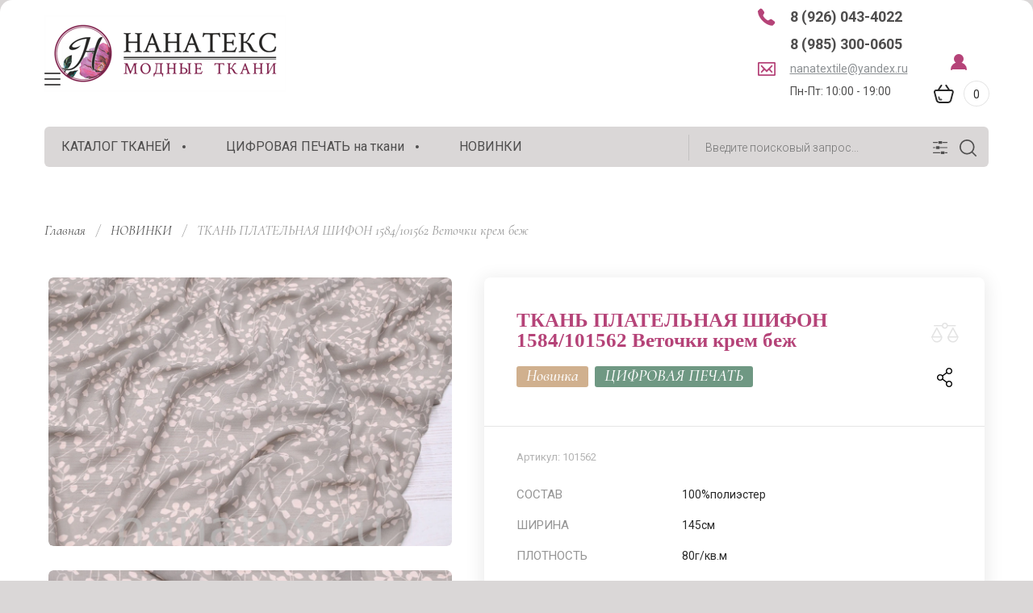

--- FILE ---
content_type: text/html; charset=utf-8
request_url: https://nanatex.ru/shop/product/tkan-platelnaya-shifon-1584-101562-vetochki-krem-bezh
body_size: 20035
content:

	<!doctype html>
<html lang="ru" class="" style="opacity: 0;">
	
<head>
<meta charset="utf-8">
<meta name="robots" content="all"/>
<title>ТКАНЬ ПЛАТЕЛЬНАЯ ШИФОН 1584/101562 Веточки крем беж</title>
<meta name="description" content="ТКАНЬ ПЛАТЕЛЬНАЯ ШИФОН 1584/101562 Веточки крем беж">
<meta name="keywords" content="ТКАНЬ ПЛАТЕЛЬНАЯ ШИФОН 1584/101562 Веточки крем беж">
<meta name="SKYPE_TOOLBAR" content="SKYPE_TOOLBAR_PARSER_COMPATIBLE">
<meta name="viewport" content="width=device-width, initial-scale=1.0, maximum-scale=1.0, user-scalable=no">
<meta name="format-detection" content="telephone=no">
<meta http-equiv="x-rim-auto-match" content="none">


<!-- JQuery -->
<script src="/g/libs/jquery/1.10.2/jquery.min.js" charset="utf-8"></script>
<!-- JQuery -->

<!-- Common js -->
	<link rel="stylesheet" href="/g/css/styles_articles_tpl.css">

            <!-- 46b9544ffa2e5e73c3c971fe2ede35a5 -->
            <script src='/shared/s3/js/lang/ru.js'></script>
            <script src='/shared/s3/js/common.min.js'></script>
        <link rel='stylesheet' type='text/css' href='/shared/s3/css/calendar.css' /><link rel='stylesheet' type='text/css' href='/shared/highslide-4.1.13/highslide.min.css'/>
<script type='text/javascript' src='/shared/highslide-4.1.13/highslide-full.packed.js'></script>
<script type='text/javascript'>
hs.graphicsDir = '/shared/highslide-4.1.13/graphics/';
hs.outlineType = null;
hs.showCredits = false;
hs.lang={cssDirection:'ltr',loadingText:'Загрузка...',loadingTitle:'Кликните чтобы отменить',focusTitle:'Нажмите чтобы перенести вперёд',fullExpandTitle:'Увеличить',fullExpandText:'Полноэкранный',previousText:'Предыдущий',previousTitle:'Назад (стрелка влево)',nextText:'Далее',nextTitle:'Далее (стрелка вправо)',moveTitle:'Передвинуть',moveText:'Передвинуть',closeText:'Закрыть',closeTitle:'Закрыть (Esc)',resizeTitle:'Восстановить размер',playText:'Слайд-шоу',playTitle:'Слайд-шоу (пробел)',pauseText:'Пауза',pauseTitle:'Приостановить слайд-шоу (пробел)',number:'Изображение %1/%2',restoreTitle:'Нажмите чтобы посмотреть картинку, используйте мышь для перетаскивания. Используйте клавиши вперёд и назад'};</script>
<link rel="icon" href="/favicon.png" type="image/png">
	<link rel="apple-touch-icon" href="/thumb/2/LWXycLAsrYVHUeczKuvz_w/r/favicon.png">
	<link rel="apple-touch-icon" sizes="57x57" href="/thumb/2/cSiQoKjZkTMIo0ziQoXd3Q/57c57/favicon.png">
	<link rel="apple-touch-icon" sizes="60x60" href="/thumb/2/ADHYAP_QOPaTX7kCwZk1yQ/60c60/favicon.png">
	<link rel="apple-touch-icon" sizes="72x72" href="/thumb/2/NUeGOwT7ccqi0vKCk5c7CQ/72c72/favicon.png">
	<link rel="apple-touch-icon" sizes="76x76" href="/thumb/2/hXphuvuCGMlCNmPwtBK8JQ/76c76/favicon.png">
	<link rel="apple-touch-icon" sizes="114x114" href="/thumb/2/eu_DCr8HaH-4Fl9Q5T1Yug/114c114/favicon.png">
	<link rel="apple-touch-icon" sizes="120x120" href="/thumb/2/3MmgBXK7FEpfGfzqoDIQig/120c120/favicon.png">
	<link rel="apple-touch-icon" sizes="144x144" href="/thumb/2/j9LDtrtN_JRbLahuwp6tEA/144c144/favicon.png">
	<link rel="apple-touch-icon" sizes="152x152" href="/thumb/2/hJpSN6oEQd3e9064W7B_Jg/152c152/favicon.png">
	<link rel="apple-touch-icon" sizes="180x180" href="/thumb/2/f_vyPxiafrQ-f6zkloMaLQ/180c180/favicon.png">
	
	<meta name="msapplication-TileImage" content="/thumb/2/bmMZwZpxmRExzY98ed18Wg/c/favicon.png">
	<meta name="msapplication-square70x70logo" content="/thumb/2/u4ZCgXlIt0M0m6gZuZtRyQ/70c70/favicon.png">
	<meta name="msapplication-square150x150logo" content="/thumb/2/foNNC3kvbPYBac4AKEENng/150c150/favicon.png">
	<meta name="msapplication-wide310x150logo" content="/thumb/2/4xXaTyEaqfQGm4mLgRUUfg/310c150/favicon.png">
	<meta name="msapplication-square310x310logo" content="/thumb/2/rmdEXcb0zBLSx3J7TTuAiw/310c310/favicon.png">

<link rel='stylesheet' type='text/css' href='/t/images/__csspatch/2/patch.css'/>

<!--s3_require-->
<link rel="stylesheet" href="/g/basestyle/1.0.1/user/user.css" type="text/css"/>
<link rel="stylesheet" href="/g/basestyle/1.0.1/user/user.gray.css" type="text/css"/>
<script type="text/javascript" src="/g/basestyle/1.0.1/user/user.js" async></script>
<!--/s3_require-->

<!--s3_goal-->
<script src="/g/s3/goal/1.0.0/s3.goal.js"></script>
<script>new s3.Goal({map:{"7516":{"goal_id":"7516","object_id":"4981101","event":"submit","system":"sber_ads","label":"form_zakazat_zvonok","code":"anketa"},"7716":{"goal_id":"7716","object_id":"4980501","event":"submit","system":"sber_ads","label":"form_kupit_v_odin_klik","code":"anketa"},"263704":{"goal_id":"263704","object_id":"4981101","event":"submit","system":"metrika","label":"833294be44f28e03","code":"anketa"},"263904":{"goal_id":"263904","object_id":"4980501","event":"submit","system":"metrika","label":"8d25e1eaae34db84","code":"anketa"}}, goals: [], ecommerce:[]});</script>
<!--/s3_goal-->
<!-- Common js -->

<!-- Shop init -->
			
		
		
		
			<link rel="stylesheet" type="text/css" href="/g/shop2v2/default/css/theme.less.css">		
			<script type="text/javascript" src="/g/printme.js"></script>
		<script type="text/javascript" src="/g/shop2v2/default/js/tpl.js"></script>
		<script type="text/javascript" src="/g/shop2v2/default/js/baron.min.js"></script>
		
			<script type="text/javascript" src="/g/shop2v2/default/js/shop2.2.js"></script>
		
	<script type="text/javascript">shop2.init({"productRefs": {"565739909":{"sostav":{"100%\u043f\u043e\u043b\u0438\u044d\u0441\u0442\u0435\u0440":["669154909"]},"sirina":{"145\u0441\u043c":["669154909"]},"plotnost_":{"80\u0433\/\u043a\u0432.\u043c":["669154909"]},"edinica_izmerenia":{"\u043c\u0435\u0442\u0440 \u043f\u043e\u0433\u043e\u043d\u043d\u044b\u0439":["669154909"]},"opisanie_864":{"aa948d714d253341884c985956b9eced":["669154909"]},"uhod":{"\u041c\u0430\u0448\u0438\u043d\u043d\u0430\u044f \u0441\u0442\u0438\u0440\u043a\u0430 30 \u0433\u0440\u0430\u0434\u0443\u0441\u043e\u0432":["669154909"]},"po_fakture_i_otdelke":{"142638701":["669154909"]}},"161153309":{"sostav":{"95%\u043f\u043e\u043b\u0438\u044d\u0441\u0442\u0435\u0440 5%\u044d\u043b\u0430\u0441\u0442\u0430\u043d":["177948309"]},"sirina":{"150\u0441\u043c":["177948309"]},"plotnost_":{"75\u0433\/\u043a\u0432.\u043c":["177948309"]},"opisanie_864":{"e531f0c35465c41820af43fefe2a4131":["177948309"]}}},"apiHash": {"getPromoProducts":"e926d85a68c143d980e238d0f1aa4e56","getSearchMatches":"1a2372ebd8ddde4e7b719ef7796e8170","getFolderCustomFields":"d085b6d1844f1fa9435e0c53aef75674","getProductListItem":"833f9e4fd09cdac63f391a630d58e1f9","cartAddItem":"9d7df5bd0f8c33b9831e1882d8b6f6d4","cartRemoveItem":"bf9556a3856fff8da075d9f622f37daa","cartUpdate":"eb1e130fbc65a5398fda3ae5d5539f7b","cartRemoveCoupon":"0f39fc97257fb442899d170471751fe2","cartAddCoupon":"613c6057783537968683a07a6a3c9c8d","deliveryCalc":"8524c68f9eb4df405c738140f4703618","printOrder":"cb0b368fccae52c39cb96cd99ae370b5","cancelOrder":"d939b295c3b2fd6c836bff3204ff895d","cancelOrderNotify":"cc113ce3b5e70a5e2d0cb092623353ca","repeatOrder":"3e4dc4ef8cd5dd45a23ab042c7b9e48a","paymentMethods":"95cd111e802868263e6577608444af2b","compare":"5a6e85a7503d2b159b9c97be63e2b2cc"},"hash": null,"verId": 2810400,"mode": "product","step": "","uri": "/shop","IMAGES_DIR": "/d/","my": {"gr_selected_theme":6,"gr_new_contacts_popup":true,"show_sections":true,"buy_alias":"\u0412 \u043a\u043e\u0440\u0437\u0438\u043d\u0443","located_in_sections_alias":"\u041d\u0430\u0445\u043e\u0434\u0438\u0442\u0441\u044f \u0432 \u0440\u0430\u0437\u0434\u0435\u043b\u0430\u0445:","gr_search_range_slider":true,"gr_search_old_color":true,"gr_search_floats_titles":true,"on_shop2_btn":true,"buy_one_click_btn":"\u041a\u0443\u043f\u0438\u0442\u044c \u0432 1 \u043a\u043b\u0438\u043a","gr_thumb_width":"600","gr_thumb_height":"600","gr_fix_slider":true,"gr_new_instafeed":true,"cart_number_enabled":true,"lazy_load_subpages":false,"gr_pagelist_lazy_load":false,"gr_product_quick_view":true,"gr_kinds_slider":true,"popup_buy_mod":true,"gr_shop2_msg":true,"gr_filter_range_slider":true,"gr_new_footer_styles":true,"gr_mew_folder":true,"gr_new_style_slider":true,"gr_new_block_popular":true,"list_in_select":1,"hide_in_search":["price","per_page"],"gr_new_hide_share":true},"shop2_cart_order_payments": 5,"cf_margin_price_enabled": 0,"maps_yandex_key":"","maps_google_key":""});</script>
<style type="text/css">.product-item-thumb {width: 350px;}.product-item-thumb .product-image, .product-item-simple .product-image {height: 350px;width: 350px;}.product-item-thumb .product-amount .amount-title {width: 254px;}.product-item-thumb .product-price {width: 300px;}.shop2-product .product-side-l {width: 200px;}.shop2-product .product-image {height: 190px;width: 200px;}.shop2-product .product-thumbnails li {width: 56px;height: 56px;}</style>
<!-- Shop init -->


<!-- Fonts -->
<link href="https://fonts.googleapis.com/css?family=Cormorant:300,300i,400,400i,500,500i,600,600i,700,700i|Roboto:100,100i,300,300i,400,400i,500,500i,700,700i,900,900i&amp;subset=cyrillic,cyrillic-ext" rel="stylesheet">
<!-- Fonts -->

<!-- Custom styles -->
<link rel="stylesheet" href="/g/libs/jqueryui/datepicker-and-slider/css/jquery-ui.css">
<link rel="stylesheet" href="/g/libs/lightgallery/v1.2.19/lightgallery.css">
<link rel="stylesheet" href="/g/libs/remodal/css/remodal.css">
<link rel="stylesheet" href="/g/libs/remodal/css/remodal-default-theme.css">
<link rel="stylesheet" href="/g/libs/waslide/css/waslide.css">
<link rel="stylesheet" href="/g/templates/shop2/2.113.2/css/global_styles/global_styles.css">


<!-- Custom styles -->
		    <link rel="stylesheet" href="/g/templates/shop2/2.113.2/themes/theme6/theme.scss.css">
	
<!-- Custom js -->
<script src="/g/libs/jquery-responsive-tabs/1.6.3/jquery.responsiveTabs.min.js" charset="utf-8"></script>
<script src="/g/libs/jquery-match-height/0.7.2/jquery.matchHeight.min.js" charset="utf-8"></script>
<script src="/g/libs/jqueryui/datepicker-and-slider/js/jquery-ui.min.js" charset="utf-8"></script>
<script src="/g/libs/jqueryui/touch_punch/jquery.ui.touch_punch.min.js" charset="utf-8"></script>
<script src="/t/v8498/images/js/timer_plugin.js"></script>


<script src="/g/libs/flexmenu/1.4.2/flexmenu.min.js" charset="utf-8"></script>
<script src="/g/libs/lightgallery/v1.2.19/lightgallery.js" charset="utf-8"></script>
<script src="/g/libs/jquery-slick/1.6.0/slick.min.js" charset="utf-8"></script> 
<script src="/g/libs/remodal/js/remodal.js" charset="utf-8"></script>
<script src="/g/libs/waslide/js/animit.js"></script>
<script src="/g/libs/waslide/js/waslide.js"></script>
<script src="/g/templates/shop2/widgets/js/instafeed.min.js"></script>
<script src="/g/templates/shop2/2.113.2/js/jquery.paroller.min.js"></script>
<script src="/g/templates/shop2/2.66.2/js/jquery.columnizer.min.js" charset="utf-8"></script>
<!-- Custom js -->

<!-- Site js -->
<script src="/g/s3/misc/form/shop-form/shop-form-minimal.js" charset="utf-8"></script>
<script src="/g/templates/shop2/2.113.2/js/plugins.js" charset="utf-8"></script>
<script src="/t/v8498/images/js/shop_main_local.js" charset="utf-8"></script>
<!-- Site js -->

<link rel="stylesheet" href="/g/libs/jquery-popover/0.0.4/jquery.popover.css">
<script src="/g/libs/jquery-popover/0.0.4/jquery.popover.js"></script>

	<script src="/g/templates/shop2/2.113.2/js/shop2_msg/shop2_msg.js"></script>


<script>
	$(function(){
		$('html').css('opacity', '1');
	});
</script>






<link rel="stylesheet" href="/t/v8498/images/css/site.addons.scss.css">
<script src="/t/v8498/images/js/site.addons.js"></script><script src="/t/v8498/images/cart_load.js"></script>
<script src="/t/v8498/images/site.addons.js"></script>
<link rel="stylesheet" href="/t/v8498/images/site.addons.scss.css">
<link rel="stylesheet" href="/t/v8498/images/css/dop_styles.scss.css">
<link rel="stylesheet" href="/t/v8498/images/css/site_theme.scss.css">
<link rel="stylesheet" href="/t/v8498/images/site.addons2.scss.css">
</head><link rel="stylesheet" href="/t/v8498/images/css/site_addons.scss.css">


<style>
	.shop2-product .shop2-product__bottom .side-p1 .product-prices-list .price-item .name{
	padding-right: 20px;
	min-width: 180px;
}
</style>


<script>
	isUser = 0 ? true : false;
</script>

<body class="site mew-style-folder">
	<div class="site__wrapper new_contacts_wrapper">
		<div class="site__wrapper_item">
		
							
				<style>
					.quick-view-trigger {display: none;}
				</style>
			
										<span class="gr-up-button" role="button">&nbsp;</span>
				
		<div class="remodal" data-remodal-id="search-form" role="dialog" data-remodal-options="hashTracking: false">
	        <button data-remodal-action="close" class="remodal-close-btn gr-icon-btn">
	            <span>Закрыть</span>
	        </button>
	        <div class="search-tabs">
	            <div class="search-tabs__header">Поиск</div>
	            <div class="search-tabs__heading">
	                <div class="search-tabs__title h1260 active">по названию</div>
	                <div class="search-tabs__title">по параметрам</div>
	            </div>
	            <div class="search-tabs__items">
	                <div class="search-tabs__item h1260">
	                    <nav class="search-block">
	                        							    <form action="/shop/search" method="get" class="search-block__form">
		                            <div class="gr-field-style">
		                                <input name="search_text" type="text" class="search-block__input" value="" placeholder="я ищу..."/>
		                            </div>
		                            <button class="search-block__btn">&nbsp;</button>
		                        <re-captcha data-captcha="recaptcha"
     data-name="captcha"
     data-sitekey="6LcYvrMcAAAAAKyGWWuW4bP1De41Cn7t3mIjHyNN"
     data-lang="ru"
     data-rsize="invisible"
     data-type="image"
     data-theme="light"></re-captcha></form>
								                    </nav>
	                </div>
	                <div class="search-tabs__item search-tabs__item2">
	                    
	
<div class="shop2-block search-form">
	<div class="search-form__inner">
		<div class="search-form__header">Поиск</div>
		<form action="/shop/search" enctype="multipart/form-data">
			<input type="hidden" name="sort_by" value=""/>
			<input type="hidden" name="s[products_per_page]" value="99"/>
			<div class="search-rows clear-self">
				<div class="search-rows__top">
					
									</div>

									<div class="search-rows__row gr-field-style">
						<div class="row-title field-title">Производитель</div>
						<div class="row-body">
							<select name="s[vendor_id]">
								<option value="">Все</option>          
																	<option value="7714504" >Китай</option>
																	<option value="7714704" >Турция</option>
															</select>
						</div>
					</div>
				
									<div class="search-rows__row gr-field-style">
						<label class="row-title field-title" for="shop2-article">Артикул</label>
						<div class="row-body">
							<input type="text" name="s[article]" id="shop2-article" value="" />
						</div>
					</div>
				
									<div class="search-rows__row gr-field-style">
						<label class="row-title field-title" for="shop2-name">Название</label>
						<div class="row-body">
							<input type="text" name="s[name]" size="20" id="shop2-name" value="" />
						</div>
					</div>
								
									<div class="search-rows__row gr-field-style">
						<label class="row-title field-title" for="shop2-text">Текст</label>
						<div class="row-body">
							<input type="text" name="search_text" size="20" id="shop2-text"  value="" />
						</div>
					</div>
								
									<div class="search-rows__row gr-field-style">
						<div class="row-title field-title">Выберите категорию</div>
						<div class="row-body">
							<select name="s[folder_id]" id="s[folder_id]">
								<option value="">Все</option>
																																												<option value="27262101" selected="selected">
											 КАТАЛОГ ТКАНЕЙ
										</option>
																																																																																																																																																																																																																																																																																																																																																																																																																																																																																																																																																																							</select>
						</div>
					</div>

					<div id="shop2_search_custom_fields"></div>
								
								<div id="shop2_search_global_fields">
					
																																									</div>
								
							</div>
			<div class="search-rows__btn">
				<button type="submit" class="search-btn gr-button-1">Поиск</button>
			</div>
		<re-captcha data-captcha="recaptcha"
     data-name="captcha"
     data-sitekey="6LcYvrMcAAAAAKyGWWuW4bP1De41Cn7t3mIjHyNN"
     data-lang="ru"
     data-rsize="invisible"
     data-type="image"
     data-theme="light"></re-captcha></form>
	</div>
</div><!-- Search Form -->	                </div>
	            </div>
	        </div>
	    </div> <!-- .search-form -->

	    <div class="remodal" data-remodal-id="mobile-contacts" role="dialog" data-remodal-options="hashTracking: false">
	        <button data-remodal-action="close" class="remodal-close-btn gr-icon-btn">
	            <span>Закрыть</span>
	        </button>
		</div>
		
					<div class="remodal" data-remodal-id="callback-popup" role="dialog" data-remodal-options="hashTracking: false">
		        <button data-remodal-action="close" class="remodal-close-btn gr-icon-btn">
		            <span>Закрыть</span>
		        </button>
		        
                        	
	    
        
    <div class="tpl-anketa" data-api-url="/-/x-api/v1/public/?method=form/postform&param[form_id]=4981101" data-api-type="form">
    		    			    	<div class="tpl-anketa__left">
		        	<div class="tpl-anketa__title">Заказать звонок</div>
		        			        </div>
	                        <div class="tpl-anketa__right">
	        	            <form method="post" action="/" data-s3-anketa-id="4981101">
	                <input type="hidden" name="param[placeholdered_fields]" value="" />
	                <input type="hidden" name="form_id" value="4981101">
	                	                	                <input type="hidden" name="param[hide_title]" value="" />
	                <input type="hidden" name="param[product_name]" value="" />
                	<input type="hidden" name="param[product_link]" value="https://" />
                	<input type="hidden" name="param[policy_checkbox]" value="" />
                	<input type="hidden" name="param[has_span_button]" value="" />
	                <input type="hidden" name="tpl" value="global:shop2.form.minimal.tpl">
	                		                		                    		                        <div class="tpl-field type-text">
		                            		                                <div class="field-title">Ваше имя:</div>
		                            		                            
		                            		                            <div class="field-value">
		                                		                                		                                    <input type="text" 
		                                    	 
			                                    size="30" 
			                                    maxlength="100" 
			                                    value="" 
			                                    name="d[0]" 
		                                    />
		                                		                                
		                                		                            </div>
		                        </div>
		                    		                		                    		                        <div class="tpl-field type-phone field-required">
		                            		                                <div class="field-title">Телефон: <span class="field-required-mark">*</span></div>
		                            		                            
		                            		                            <div class="field-value">
		                                		                                		                                    <input type="text" 
		                                    	 required  
			                                    size="30" 
			                                    maxlength="100" 
			                                    value="" 
			                                    name="d[2]" 
		                                    />
		                                		                                
		                                		                            </div>
		                        </div>
		                    		                		                    		                        <div class="tpl-field type-checkbox">
		                            		                            
		                            		                            <div class="field-value">
		                                		                                		                                    <ul>
		                                        		                                            <li>
	                                            		
	                                            		<label>
	                                            			<input 
	                                            				 
			                                            		type="checkbox" 
			                                            		value="Да" 
			                                            		name="d[4]" 
		                                            		/>
	                                            			<span>Я согласен(на) на обработку моих персональных данных. <a href="/users/agreement" target="_blank">Подробнее&hellip;</a></span>
	                                            		</label>
		                                        	</li>
		                                        		                                    </ul>
		                                		                                
		                                		                            </div>
		                        </div>
		                    		                	
	        			        		
	                	
	                <div class="tpl-field tpl-field-button">
	                    <button type="submit" class="tpl-form-button">Отправить</button>
	                </div>
	
	            <re-captcha data-captcha="recaptcha"
     data-name="captcha"
     data-sitekey="6LcYvrMcAAAAAKyGWWuW4bP1De41Cn7t3mIjHyNN"
     data-lang="ru"
     data-rsize="invisible"
     data-type="image"
     data-theme="light"></re-captcha></form>
	            
	        		        	
	                </div>
    </div>
			</div>
		
	    <div class="folders_popup_wrapper">
			<div class="folders_popup_close"></div>
			<div class="folders_popup_wrap">
				<div class="folders_popup_left">
					<div class="popup_left_in">
						<div class="reg_blocks_wrap">
							<a href="/users/login">Кабинет</a>
						</div>
													<div class="top_menu_wrap">
								<ul class="top_menu menu-default"><li class="opened active"><a href="/" ><span>НАНАТЕКС</span></a></li><li><a href="/o-kompanii" ><span>О компании</span></a></li><li><a href="https://nanatex.ru/kak-sdelat-zakaz" ><span>Как оформить заказ</span></a></li><li><a href="https://nanatex.ru/dostavka" ><span>Доставка</span></a></li><li><a href="https://nanatex.ru/sposoby-oplaty" ><span>Способы оплаты</span></a></li><li><a href="https://nanatex.ru/obmen-i-vozvrat" ><span>Обмен и возврат</span></a></li><li><a href="/kontakty" ><span>Контакты</span></a></li><li><a href="/registratsiya" ><span>Регистрация</span></a></li></ul>							</div>
											</div>
				</div>
				<div class="folders_popup_right">
					 <div class="folders_bl_wrapper">

						<div class="folders_bl_wrap">
														    <ul class="folders_block menu-default"><li class="brands_block dontsplit"><a href="/shop/vendors"><span></span><ins>Бренды</ins></a><ul><li><a href="/magazin/vendor/kitaj">Китай</a></li><li><a href="/magazin/vendor/turciya">Турция</a></li></ul><div class="all_brands"><a href="/shop/vendors"><span>все бренды</span></a></div></li><li class="dontsplit"><a href="/magazin/folder/tkani"><span  ></span><ins>КАТАЛОГ ТКАНЕЙ</ins></a><ul><li><a href="/magazin/folder/platelno-bluzochnye">ПЛАТЕЛЬНЫЕ и БЛУЗОЧНЫЕ</a><ul><li><a href="/magazin/folder/odnotonnye">Однотонные</a></li><li><a href="/magazin/folder/print">Принт</a></li><li><a href="/shop/folder/viskoza">Вискоза</a></li><li><a href="/magazin/folder/hlopok">Хлопок</a></li></ul></li><li><a href="/magazin/folder/dzhins-1">ДЖИНСОВЫЕ</a></li><li><a href="/magazin/folder/kostyumnye">КОСТЮМНЫЕ</a><ul><li><a href="/magazin/folder/odnotonnye-1">Однотонные</a></li><li><a href="/magazin/folder/kletka-1">Клетка</a></li><li><a href="/magazin/folder/poloska-1">Полоска</a></li><li><a href="/magazin/folder/tvid">Твид</a></li></ul></li><li><a href="/shop/folder/len">ЛЁН</a></li><li><a href="/magazin/folder/trikotazh">ТРИКОТАЖ</a></li><li><a href="/magazin/folder/kozha">ЭКО-КОЖА / ЗАМША</a></li><li><a href="/magazin/folder/naryadnye">НАРЯДНЫЕ</a></li></ul></li><li class="dontsplit"><a href="/shop/folder/cifrovaya-pechat"><span  ></span><ins>ЦИФРОВАЯ ПЕЧАТЬ на ткани</ins></a><ul><li><a href="/shop/folder/barbi">БАРБИ ТВИЛ</a></li><li><a href="/shop/folder/valensiya">ВАЛЕНСИЯ</a></li><li><a href="/shop/folder/dablsatin">ДАБЛСАТИН</a></li><li><a href="/magazin/folder/tvil">ЗАРА ТВИЛ</a></li><li><a href="/magazin/folder/krep">КРЕП / ЖОРЖЕТ</a></li><li><a href="/shop/folder/poliviskoza">ПОЛИВИСКОЗА</a></li><li><a href="/shop/folder/soft">СОФТ (Ниагара)</a></li><li><a href="/shop/folder/dzhersi-print-2700">ТРИКОТАЖ ДЖЕРСИ</a></li><li><a href="/shop/folder/palermo-1950">ТРИКОТАЖ ПАЛЕРМО</a></li><li><a href="/shop/folder/hlopok-satin-3020">ХЛОПОК САТИН</a></li><li><a href="/magazin/folder/atlas">ШЕЛК искусственный</a></li><li><a href="/shop/folder/1584-shifon">ШИФОН</a></li><li><a href="/shop/folder/1309-silki-shifon">СИЛКИ ШИФОН</a></li><li><a href="/shop/folder/dlya-dekora">ТКАНИ ДЛЯ ДЕКОРА и РУКОДЕЛИЯ</a></li></ul></li><li class=""><a href="/magazin/folder/novinki"><span  ></span><ins>НОВИНКИ</ins></a></li></ul>
													</div>
					</div> 
				</div>
			</div>
		</div> <!-- .folders_popup_wrapper -->
		<div class="mobile_folders_wrapper">
			<div class="mobile_folders_close"></div>
			<div class="mobile_folders_in">
				<div class="mobile_folders_top">
					<div class="mobile_top_item">
						<a class="mobile_folders_reg" href="/users/register">Войти</a>
					</div>
					<div class="mobile_top_item">
						<div class="mobile_menu_title">Меню</div>
					</div>
					<div class="mobile_top_item">&nbsp;</div>
				</div>
				<div class="mobile_folders_wrap">
					<div class="mobile_folders_title">Каталог</div>
					<div class="mobile_foldes_bl">
						<ul class="mobile_foldes menu-default"><li class="sublevel"><a class="has_sublayer" href="/magazin/folder/tkani"><span>КАТАЛОГ ТКАНЕЙ</span></a><ul><li class="parent-item"><a href="/magazin/folder/tkani"><span></span>КАТАЛОГ ТКАНЕЙ</a></li><li class="sublevel"><a class="has_sublayer" href="/magazin/folder/platelno-bluzochnye"><span>ПЛАТЕЛЬНЫЕ и БЛУЗОЧНЫЕ</span></a><ul><li class="parent-item"><a href="/magazin/folder/platelno-bluzochnye"><span></span>ПЛАТЕЛЬНЫЕ и БЛУЗОЧНЫЕ</a></li><li ><a href="/magazin/folder/odnotonnye"><span>Однотонные</span></a></li><li ><a href="/magazin/folder/print"><span>Принт</span></a></li><li ><a href="/shop/folder/viskoza"><span>Вискоза</span></a></li><li ><a href="/magazin/folder/hlopok"><span>Хлопок</span></a></li></ul></li><li ><a href="/magazin/folder/dzhins-1"><span>ДЖИНСОВЫЕ</span></a></li><li class="sublevel"><a class="has_sublayer" href="/magazin/folder/kostyumnye"><span>КОСТЮМНЫЕ</span></a><ul><li class="parent-item"><a href="/magazin/folder/kostyumnye"><span></span>КОСТЮМНЫЕ</a></li><li ><a href="/magazin/folder/odnotonnye-1"><span>Однотонные</span></a></li><li ><a href="/magazin/folder/kletka-1"><span>Клетка</span></a></li><li ><a href="/magazin/folder/poloska-1"><span>Полоска</span></a></li><li ><a href="/magazin/folder/tvid"><span>Твид</span></a></li></ul></li><li ><a href="/shop/folder/len"><span>ЛЁН</span></a></li><li class="sublevel"><a class="has_sublayer" href="/magazin/folder/trikotazh"><span>ТРИКОТАЖ</span></a></li><li ><a href="/magazin/folder/kozha"><span>ЭКО-КОЖА / ЗАМША</span></a></li><li class="sublevel"><a class="has_sublayer" href="/magazin/folder/naryadnye"><span>НАРЯДНЫЕ</span></a></li></ul></li><li class="sublevel"><a class="has_sublayer" href="/shop/folder/cifrovaya-pechat"><span>ЦИФРОВАЯ ПЕЧАТЬ на ткани</span></a><ul><li class="parent-item"><a href="/shop/folder/cifrovaya-pechat"><span></span>ЦИФРОВАЯ ПЕЧАТЬ на ткани</a></li><li ><a href="/shop/folder/barbi"><span>БАРБИ ТВИЛ</span></a></li><li ><a href="/shop/folder/valensiya"><span>ВАЛЕНСИЯ</span></a></li><li ><a href="/shop/folder/dablsatin"><span>ДАБЛСАТИН</span></a></li><li ><a href="/magazin/folder/tvil"><span>ЗАРА ТВИЛ</span></a></li><li ><a href="/magazin/folder/krep"><span>КРЕП / ЖОРЖЕТ</span></a></li><li ><a href="/shop/folder/poliviskoza"><span>ПОЛИВИСКОЗА</span></a></li><li ><a href="/shop/folder/soft"><span>СОФТ (Ниагара)</span></a></li><li ><a href="/shop/folder/dzhersi-print-2700"><span>ТРИКОТАЖ ДЖЕРСИ</span></a></li><li ><a href="/shop/folder/palermo-1950"><span>ТРИКОТАЖ ПАЛЕРМО</span></a></li><li ><a href="/shop/folder/hlopok-satin-3020"><span>ХЛОПОК САТИН</span></a></li><li ><a href="/magazin/folder/atlas"><span>ШЕЛК искусственный</span></a></li><li ><a href="/shop/folder/1584-shifon"><span>ШИФОН</span></a></li><li ><a href="/shop/folder/1309-silki-shifon"><span>СИЛКИ ШИФОН</span></a></li><li class="sublevel"><a class="has_sublayer" href="/shop/folder/dlya-dekora"><span>ТКАНИ ДЛЯ ДЕКОРА и РУКОДЕЛИЯ</span></a></li></ul></li><li ><a href="/magazin/folder/novinki"><span>НОВИНКИ</span></a></li></ul>
					</div>
				</div>
			</div>
		</div> <!--.mobile_folders_wrapper-->
		
		<div class="mobile_menu_wrapper">
			<div class="mobile_menu_close"></div>
			<div class="menu_mob_title_wr">
				<div class="menu_back_title">Меню</div>
			</div>
			<div class="mobile_menu_wrap">
				<ul class="menu-default mobile_menu"><li class="opened active"><a href="/" ><span>НАНАТЕКС</span></a></li><li><a href="/o-kompanii" ><span>О компании</span></a></li><li><a href="https://nanatex.ru/kak-sdelat-zakaz" ><span>Как оформить заказ</span></a></li><li><a href="https://nanatex.ru/dostavka" ><span>Доставка</span></a></li><li><a href="https://nanatex.ru/sposoby-oplaty" ><span>Способы оплаты</span></a></li><li><a href="https://nanatex.ru/obmen-i-vozvrat" ><span>Обмен и возврат</span></a></li><li><a href="/kontakty" ><span>Контакты</span></a></li><li><a href="/registratsiya" ><span>Регистрация</span></a></li></ul>			</div>
		</div> <!--.mobile_menu_wrapper-->
		<header role="banner" class="site-header block_padding">
			<div class="site-header__inner">
				<div class="site-fixed-panel">
					<div class="site-fixed-panel__inner">
						<div class="burger-popup-btn">&nbsp;</div>
						<div class="burger-mobile-btn">&nbsp;</div>
						<a href="#" data-remodal-target="search-form" class="search-popup-btn">&nbsp;</a>
						<a href="#" data-remodal-target="mobile-contacts" class="contacts-popup-btn">&nbsp;</a>
													<a href="/shop/compare" target="_blank" class="compare-button hide">
								<span>0</span>
							</a>
												<div class="login_icon_cart">
							<div class="login_icon">
																	<a href="/users/login"></a>
															</div>
																																																<div class="cart-preview">
										<div id="shop2-cart-preview">
			<a href="/shop/cart" class="cart-preview__link">
		<span class="cart-preview__icon">&nbsp;</span>
		<span class="cart-preview__amount">0</span>
	</a>
</div>									</div>
																													</div>
						
					</div>
				</div> <!-- .site-fixed-panel -->

				<div class="site-header__left">
					<div class="site-info">
													<div class="site-info__logo">
																																	<a href="https://nanatex.ru">
																	<img src="/thumb/2/AGN52hJ07i0aTqPDJBVaTg/300r200/d/nanatex_logo_avaleft_v_pechat.png" style="max-width: 300px" alt="" />
																	</a>
															</div>
												<div class="site-info__body"></div>
					</div> <!-- .site-info -->
				</div>
				<div class="site-header__right">
										<div class="contacts-popup new_contacts_popup"><div class="contacts-popup__btn" data-remodal-target="mobile-contacts">&nbsp;</div><div class="contacts-popup__heading"><div><a class="contacts-popup__tel" href="tel:89260434022">8 (926) 043-4022</a></div><div class="contacts-messengers"><div class="contacts-messengers__item"><div class="contacts-messengers__description"><div class="contacts-messengers__title"><a href="">8 (985) 300-0605</a></div></div></div></div><a href="mailto:nanatextile@yandex.ru" class="contacts-popup__mails">nanatextile@yandex.ru</a><div class="contacts-popup__work">Пн-Пт: 10:00 - 19:00</div></div><div class="contacts-popup__body hide"><div class="contacts-popup__close">&nbsp;</div><div class="contacts-popup__btn" data-remodal-target="mobile-contacts">&nbsp;</div><div class="contacts-popup__heading"><div><a class="contacts-popup__tel" href="tel:89260434022">8 (926) 043-4022</a></div><div class="contacts-messengers"><div class="contacts-messengers__item"><div class="contacts-messengers__description"><div class="contacts-messengers__title"><a href="">8 (985) 300-0605</a></div></div></div></div><a href="mailto:nanatextile@yandex.ru" class="contacts-popup__mails">nanatextile@yandex.ru</a><div class="contacts-popup__work">Пн-Пт: 10:00 - 19:00</div></div></div></div> <!-- .contacts-popup -->
				</div>
			</div>
		</header> <!-- .site-header --> 


		<div class="site-container">
			<div class="site-container__inner">
									<div class="folders-block block_padding">
					    <nav class="folders-block__inner">
					        <ul class="folders-nav menu-default">
					            					                					            					                					
					                    					
					                    					                        <li class="has"><a class="has" href="/magazin/folder/tkani">КАТАЛОГ ТКАНЕЙ</a>
					                        					                    					
					                    					
					                					            					                					
					                    					                        					                            <ul class="level-2">
					                        					                    					
					                    					                        <li class="has"><a class="has" href="/magazin/folder/platelno-bluzochnye">ПЛАТЕЛЬНЫЕ и БЛУЗОЧНЫЕ</a>
					                    					
					                    					
					                					            					                					
					                    					                        					                            <ul class="level-3">
					                        					                    					
					                    					                        <li class=""><a  href="/magazin/folder/odnotonnye">Однотонные</a>
					                    					
					                    					
					                					            					                					
					                    					                        					                            </li>
					                            					                        					                    					
					                    					                        <li class=""><a  href="/magazin/folder/print">Принт</a>
					                    					
					                    					
					                					            					                					
					                    					                        					                            </li>
					                            					                        					                    					
					                    					                        <li class=""><a  href="/shop/folder/viskoza">Вискоза</a>
					                    					
					                    					
					                					            					                					
					                    					                        					                            </li>
					                            					                        					                    					
					                    					                        <li class=""><a  href="/magazin/folder/hlopok">Хлопок</a>
					                    					
					                    					
					                					            					                					
					                    					                        					                            </li>
					                            					                                </ul>
					                                </li>
					                            					                        					                    					
					                    					                        <li class=""><a  href="/magazin/folder/dzhins-1">ДЖИНСОВЫЕ</a>
					                    					
					                    					
					                					            					                					
					                    					                        					                            </li>
					                            					                        					                    					
					                    					                        <li class="has"><a class="has" href="/magazin/folder/kostyumnye">КОСТЮМНЫЕ</a>
					                    					
					                    					
					                					            					                					
					                    					                        					                            <ul class="level-3">
					                        					                    					
					                    					                        <li class=""><a  href="/magazin/folder/odnotonnye-1">Однотонные</a>
					                    					
					                    					
					                					            					                					
					                    					                        					                            </li>
					                            					                        					                    					
					                    					                        <li class=""><a  href="/magazin/folder/kletka-1">Клетка</a>
					                    					
					                    					
					                					            					                					
					                    					                        					                            </li>
					                            					                        					                    					
					                    					                        <li class=""><a  href="/magazin/folder/poloska-1">Полоска</a>
					                    					
					                    					
					                					            					                					
					                    					                        					                            </li>
					                            					                        					                    					
					                    					                        <li class=""><a  href="/magazin/folder/tvid">Твид</a>
					                    					
					                    					
					                					            					                					
					                    					                        					                            </li>
					                            					                                </ul>
					                                </li>
					                            					                        					                    					
					                    					                        <li class=""><a  href="/shop/folder/len">ЛЁН</a>
					                    					
					                    					
					                					            					                					
					                    					                        					                            </li>
					                            					                        					                    					
					                    					                        <li class="has"><a class="has" href="/magazin/folder/trikotazh">ТРИКОТАЖ</a>
					                    					
					                    					
					                					            					                					
					                    					                        					                            </li>
					                            					                        					                    					
					                    					                        <li class=""><a  href="/magazin/folder/kozha">ЭКО-КОЖА / ЗАМША</a>
					                    					
					                    					
					                					            					                					
					                    					                        					                            </li>
					                            					                        					                    					
					                    					                        <li class="has"><a class="has" href="/magazin/folder/naryadnye">НАРЯДНЫЕ</a>
					                    					
					                    					
					                					            					                					
					                    					                        					                            </li>
					                            					                                </ul>
					                                </li>
					                            					                        					                    					
					                    					                        <li class="has"><a class="has" href="/shop/folder/cifrovaya-pechat">ЦИФРОВАЯ ПЕЧАТЬ на ткани</a>
					                        					                    					
					                    					
					                					            					                					
					                    					                        					                            <ul class="level-2">
					                        					                    					
					                    					                        <li class=""><a  href="/shop/folder/barbi">БАРБИ ТВИЛ</a>
					                    					
					                    					
					                					            					                					
					                    					                        					                            </li>
					                            					                        					                    					
					                    					                        <li class=""><a  href="/shop/folder/valensiya">ВАЛЕНСИЯ</a>
					                    					
					                    					
					                					            					                					
					                    					                        					                            </li>
					                            					                        					                    					
					                    					                        <li class=""><a  href="/shop/folder/dablsatin">ДАБЛСАТИН</a>
					                    					
					                    					
					                					            					                					
					                    					                        					                            </li>
					                            					                        					                    					
					                    					                        <li class=""><a  href="/magazin/folder/tvil">ЗАРА ТВИЛ</a>
					                    					
					                    					
					                					            					                					
					                    					                        					                            </li>
					                            					                        					                    					
					                    					                        <li class=""><a  href="/magazin/folder/krep">КРЕП / ЖОРЖЕТ</a>
					                    					
					                    					
					                					            					                					
					                    					                        					                            </li>
					                            					                        					                    					
					                    					                        <li class=""><a  href="/shop/folder/poliviskoza">ПОЛИВИСКОЗА</a>
					                    					
					                    					
					                					            					                					
					                    					                        					                            </li>
					                            					                        					                    					
					                    					                        <li class=""><a  href="/shop/folder/soft">СОФТ (Ниагара)</a>
					                    					
					                    					
					                					            					                					
					                    					                        					                            </li>
					                            					                        					                    					
					                    					                        <li class=""><a  href="/shop/folder/dzhersi-print-2700">ТРИКОТАЖ ДЖЕРСИ</a>
					                    					
					                    					
					                					            					                					
					                    					                        					                            </li>
					                            					                        					                    					
					                    					                        <li class=""><a  href="/shop/folder/palermo-1950">ТРИКОТАЖ ПАЛЕРМО</a>
					                    					
					                    					
					                					            					                					
					                    					                        					                            </li>
					                            					                        					                    					
					                    					                        <li class=""><a  href="/shop/folder/hlopok-satin-3020">ХЛОПОК САТИН</a>
					                    					
					                    					
					                					            					                					
					                    					                        					                            </li>
					                            					                        					                    					
					                    					                        <li class=""><a  href="/magazin/folder/atlas">ШЕЛК искусственный</a>
					                    					
					                    					
					                					            					                					
					                    					                        					                            </li>
					                            					                        					                    					
					                    					                        <li class=""><a  href="/shop/folder/1584-shifon">ШИФОН</a>
					                    					
					                    					
					                					            					                					
					                    					                        					                            </li>
					                            					                        					                    					
					                    					                        <li class=""><a  href="/shop/folder/1309-silki-shifon">СИЛКИ ШИФОН</a>
					                    					
					                    					
					                					            					                					
					                    					                        					                            </li>
					                            					                        					                    					
					                    					                        <li class="has"><a class="has" href="/shop/folder/dlya-dekora">ТКАНИ ДЛЯ ДЕКОРА и РУКОДЕЛИЯ</a>
					                    					
					                    					
					                					            					                					
					                    					                        					                            </li>
					                            					                                </ul>
					                                </li>
					                            					                        					                    					
					                    					                        <li class=""><a  href="/magazin/folder/novinki">НОВИНКИ</a>
					                        					                    					
					                    					
					                					            					            </li>
					        </ul>
					
					        					        <div class="search-top-block">
					        	<form class="search" action="/shop/search" enctype="multipart/form-data">
									<input type="hidden" name="sort_by" value=""/>
									<input class="input-field" type="text" name="search_text" value="" placeholder="Введите поисковый запрос..." />
									<span data-remodal-target="search-form" class="pop-icon"></span>
									<span class="pop-icon pop-icon2"></span>
									<input class="search-btn" type="submit" value="Поиск"/>
								<re-captcha data-captcha="recaptcha"
     data-name="captcha"
     data-sitekey="6LcYvrMcAAAAAKyGWWuW4bP1De41Cn7t3mIjHyNN"
     data-lang="ru"
     data-rsize="invisible"
     data-type="image"
     data-theme="light"></re-captcha></form>
					        </div>
					        <div class="search-tabs-popup">
					        	<div class="search-tabs-popup-in">
						            <div class="search-tabs-close"></div>
					            </div>
					        </div>
					    </nav>
				    </div> <!-- .folders-block -->
								
				
								<main class="site-main inner product_mode">
					<div class="site-main__inner">
							
							
<div class="site-path" data-url="/"><a href="/">Главная</a>  <span>/</span>  <a href="/magazin/folder/novinki">НОВИНКИ</a>  <span>/</span>  ТКАНЬ ПЛАТЕЛЬНАЯ ШИФОН 1584/101562 Веточки крем беж</div>							
																												
																												
								
	<div class="shop2-cookies-disabled shop2-warning hide"></div>
	
	
	
		
							
			
							
			
							
			
		
					

		
		
	<div class="product_page_wrapper">
		<div class="product_page_wrap" id="product">
	
			<div class="product_l_side">
				<div class="product_page_slider">
					<div class="product_slider_body">
						
													<div class="product_slide_item" style="background-image: url(/thumb/2/n-j3kdQQKecBovqt8zRZ_A/r/d/tkan_platelnaya_shifon_1584-101562_vetochki_krem_bezh_100.jpg);">
								<a class="gr-image-zoom" href="/d/tkan_platelnaya_shifon_1584-101562_vetochki_krem_bezh_100.jpg">
									<img src="/thumb/2/n-j3kdQQKecBovqt8zRZ_A/r/d/tkan_platelnaya_shifon_1584-101562_vetochki_krem_bezh_100.jpg" alt="ТКАНЬ ПЛАТЕЛЬНАЯ ШИФОН 1584/101562 Веточки крем беж" title="ТКАНЬ ПЛАТЕЛЬНАЯ ШИФОН 1584/101562 Веточки крем беж" />
								</a>
							</div>
							
																					<div class="product_slide_item thumbs" style="background-image: url(/thumb/2/JPRV734ZuU3-SMD4jSeYUQ/r/d/tkan_platelnaya_shifon_1584-101562_vetochki_krem_bezh_200.jpg);">
									<a class="gr-image-zoom" href="/d/tkan_platelnaya_shifon_1584-101562_vetochki_krem_bezh_200.jpg">
										<img src="/thumb/2/JPRV734ZuU3-SMD4jSeYUQ/r/d/tkan_platelnaya_shifon_1584-101562_vetochki_krem_bezh_200.jpg" alt="ТКАНЬ ПЛАТЕЛЬНАЯ ШИФОН 1584/101562 Веточки крем беж" title="ТКАНЬ ПЛАТЕЛЬНАЯ ШИФОН 1584/101562 Веточки крем беж" />
									</a>
								</div>
															<div class="product_slide_item thumbs" style="background-image: url(/thumb/2/I9xcBOmGOn-1YF4Yc3N7rA/r/d/tkan_platelnaya_shifon_1584-101562_vetochki_krem_bezh_300.jpg);">
									<a class="gr-image-zoom" href="/d/tkan_platelnaya_shifon_1584-101562_vetochki_krem_bezh_300.jpg">
										<img src="/thumb/2/I9xcBOmGOn-1YF4Yc3N7rA/r/d/tkan_platelnaya_shifon_1584-101562_vetochki_krem_bezh_300.jpg" alt="ТКАНЬ ПЛАТЕЛЬНАЯ ШИФОН 1584/101562 Веточки крем беж" title="ТКАНЬ ПЛАТЕЛЬНАЯ ШИФОН 1584/101562 Веточки крем беж" />
									</a>
								</div>
															<div class="product_slide_item thumbs" style="background-image: url(/thumb/2/eHL7ggxStNg2h5Tb70U3tw/r/d/tkan_platelnaya_shifon_1584-101562_vetochki_krem_bezh_400.jpg);">
									<a class="gr-image-zoom" href="/d/tkan_platelnaya_shifon_1584-101562_vetochki_krem_bezh_400.jpg">
										<img src="/thumb/2/eHL7ggxStNg2h5Tb70U3tw/r/d/tkan_platelnaya_shifon_1584-101562_vetochki_krem_bezh_400.jpg" alt="ТКАНЬ ПЛАТЕЛЬНАЯ ШИФОН 1584/101562 Веточки крем беж" title="ТКАНЬ ПЛАТЕЛЬНАЯ ШИФОН 1584/101562 Веточки крем беж" />
									</a>
								</div>
															<div class="product_slide_item thumbs" style="background-image: url(/thumb/2/QG5580B1Oj7VTh_w6pDKAw/r/d/tkan_platelnaya_shifon_1584-101562_vetochki_krem_bezh_500.jpg);">
									<a class="gr-image-zoom" href="/d/tkan_platelnaya_shifon_1584-101562_vetochki_krem_bezh_500.jpg">
										<img src="/thumb/2/QG5580B1Oj7VTh_w6pDKAw/r/d/tkan_platelnaya_shifon_1584-101562_vetochki_krem_bezh_500.jpg" alt="ТКАНЬ ПЛАТЕЛЬНАЯ ШИФОН 1584/101562 Веточки крем беж" title="ТКАНЬ ПЛАТЕЛЬНАЯ ШИФОН 1584/101562 Веточки крем беж" />
									</a>
								</div>
															<div class="product_slide_item thumbs" style="background-image: url(/thumb/2/Jo4bKGFNUw0vXB3JM0Ad5g/r/d/tkan_platelnaya_shifon_1584-101562_vetochki_krem_bezh_600.jpg);">
									<a class="gr-image-zoom" href="/d/tkan_platelnaya_shifon_1584-101562_vetochki_krem_bezh_600.jpg">
										<img src="/thumb/2/Jo4bKGFNUw0vXB3JM0Ad5g/r/d/tkan_platelnaya_shifon_1584-101562_vetochki_krem_bezh_600.jpg" alt="ТКАНЬ ПЛАТЕЛЬНАЯ ШИФОН 1584/101562 Веточки крем беж" title="ТКАНЬ ПЛАТЕЛЬНАЯ ШИФОН 1584/101562 Веточки крем беж" />
									</a>
								</div>
														
					</div>
				</div>
			</div>
	
			<div class="product_r_side">
	
				<div class="product_r_side_in">
	
					<form 
						method="post" 
						action="/shop?mode=cart&amp;action=add" 
						accept-charset="utf-8"
						class="shop2-product">
	
						<input type="hidden" name="kind_id" value="669154909"/>
						<input type="hidden" name="product_id" value="565739909"/>
						<input type="hidden" name="meta" value='{&quot;sostav&quot;:&quot;100%\u043f\u043e\u043b\u0438\u044d\u0441\u0442\u0435\u0440&quot;,&quot;sirina&quot;:&quot;145\u0441\u043c&quot;,&quot;plotnost_&quot;:&quot;80\u0433\/\u043a\u0432.\u043c&quot;,&quot;edinica_izmerenia&quot;:&quot;\u043c\u0435\u0442\u0440 \u043f\u043e\u0433\u043e\u043d\u043d\u044b\u0439&quot;,&quot;opisanie_864&quot;:&quot;\u041b\u0435\u0433\u043a\u0438\u0439 \u0441\u0442\u0440\u0443\u044f\u0449\u0438\u0439\u0441\u044f \u0448\u0438\u0444\u043e\u043d. \u0414\u0440\u0430\u043f\u0438\u0440\u0443\u0435\u0442\u0441\u044f \u043c\u044f\u0433\u043a\u0438\u043c\u0438 \u0441\u043a\u043b\u0430\u0434\u043a\u0430\u043c\u0438. \u0420\u0435\u043a\u043e\u043c\u0435\u043d\u0434\u0443\u0435\u0442\u0441\u044f \u0438\u0441\u043f\u043e\u043b\u044c\u0437\u043e\u0432\u0430\u0442\u044c \u0432\u043c\u0435\u0441\u0442\u0435 \u0441 \u043f\u043e\u0434\u043a\u043b\u0430\u0434\u043e\u043c, \u0447\u0442\u043e\u0431\u044b \u0438\u0437\u0431\u0435\u0436\u0430\u0442\u044c \u043f\u0440\u043e\u0437\u0440\u0430\u0447\u043d\u043e\u0441\u0442\u0438 \u0438\u0437\u0434\u0435\u043b\u0438\u044f. \u0418\u0434\u0435\u0430\u043b\u044c\u043d\u043e \u043f\u043e\u0434\u043e\u0439\u0434\u0435\u0442 \u0434\u043b\u044f \u0431\u043b\u0443\u0437\u044b \u0438\u043b\u0438 \u0432\u043e\u0437\u0434\u0443\u0448\u043d\u043e\u0433\u043e \u043f\u043b\u0430\u0442\u044c\u044f.&quot;,&quot;uhod&quot;:&quot;\u041c\u0430\u0448\u0438\u043d\u043d\u0430\u044f \u0441\u0442\u0438\u0440\u043a\u0430 30 \u0433\u0440\u0430\u0434\u0443\u0441\u043e\u0432&quot;,&quot;po_fakture_i_otdelke&quot;:[&quot;142638701&quot;,&quot;142640301&quot;]}'/>
						
						<div class="shop2-product__top">
	
														
							<div class="shop2-product__name"><h1>ТКАНЬ ПЛАТЕЛЬНАЯ ШИФОН 1584/101562 Веточки крем беж</h1></div>
							
										                    <div class="product-flags">
			                        <div class="product-flags__left">
			                        				                            <div class="product-flags__item new_item"><span>Новинка</span></div>			                        </div>
			                        <div class="product-flags__right">
			                            			                                			                                			                                			                                			                                    			                                			                            			                                			                                			                                			                                			                                    			                                        <div class="product-flags__item custom_item">
			                                            <span style="background: #6f9883;">ЦИФРОВАЯ ПЕЧАТЬ</span>
			                                        </div>
			                                    			                                			                            			                        </div>
			                    </div>
			                							
														
							<div class="shop2-product__additional">
								
								
			<div class="product-compare">
			<label title="Сравить">
				<input type="checkbox" value="669154909"/>
				Сравнить
			</label>
		</div>
		
								
																						                    <div class="gr-share">
					                        <div class="gr-share__button">&nbsp;</div>
				                        	<div class="gr-share__inner">
					                        	<script src="https://yastatic.net/es5-shims/0.0.2/es5-shims.min.js"></script>
												<script src="https://yastatic.net/share2/share.js"></script>
												<div class="ya-share2" data-services="vkontakte,facebook,odnoklassniki,twitter,viber,whatsapp,telegram"></div>
											</div>
					                    </div> <!-- yandex-share -->
					                															</div>
						
						</div>
						
						<div class="shop2-product__bottom b1">
		                    
	
					
	
	
					<div class="shop2-product-article"><span>Артикул:</span> 101562</div>
	
			                    
		                    		
							
 
		
			<div class="shop2_product_options_wr">
			<div class="hide_params_btn">Параметры</div>
			<div class="shop2_product_options"><div class="option_item odd"><div class="option_title">СОСТАВ</div><div class="option_body">100%полиэстер </div></div><div class="option_item even"><div class="option_title">ШИРИНА</div><div class="option_body">145см </div></div><div class="option_item odd"><div class="option_title">ПЛОТНОСТЬ</div><div class="option_body">80г/кв.м </div></div><div class="option_item even"><div class="option_title">ЕД.ИЗМЕРЕНИЯ</div><div class="option_body">метр погонный </div></div><div class="option_item odd"><div class="option_title">ОПИСАНИЕ</div><div class="option_body">Легкий струящийся шифон. Драпируется мягкими складками. Рекомендуется использовать вместе с подкладом, чтобы избежать прозрачности изделия. Идеально подойдет для блузы или воздушного платья.</div></div><div class="option_item even"><div class="option_title">УХОД</div><div class="option_body">Машинная стирка 30 градусов </div></div></div>
		</div>
	
								<div class="shop2-product-actions">
		<dl>
							
				<dt >
					<span class="icon-action">&nbsp;</span>
					<span class="name-action">опт</span>
				</dt>
				<dd>
					<div class="name-action">опт</div>
					<div class="desc-action">
						<p>Оптовая цена от 5 метров</p>
					</div>
					<div class="close-desc-action"></div>
				</dd>
															
				<dt >
					<span class="icon-action">&nbsp;</span>
					<span class="name-action">от 50 метров</span>
				</dt>
				<dd>
					<div class="name-action">от 50 метров</div>
					<div class="desc-action">
						
					</div>
					<div class="close-desc-action"></div>
				</dd>
													</dl>
	</div>

						</div>
						<div class="shop2-product__bottom b2">		
														<div class="side-p1">
								<div class="left-name">ЦЕНЫ</div>
								<div class="product-price" style="display:none;">
										<div class="price-current">
		<strong>825</strong> руб.			</div>
										
								</div>
								<div class="product-prices-list">
																																														<div class="price-item now-p active" data-amout-value="0" data-sum-value="0" data-price="825">
										<div class="name">Розничная цена</div>
										<div class="value">
											<div class="price-current"><strong>825</strong> руб.</div>
										</div>
									</div>
																																																																			
													<div class="price-item" data-amout-value="5" data-sum-value="0" data-price="495">
														<div class="name">опт<span class="star-discount"> *</span></div>
														<div class="price-current"><strong>495</strong> руб.</div>
													</div>
																											<div class="item-desc"><span class="star-discount">* </span><p>Оптовая цена от 5 метров</p></div>
																																																																									
													<div class="price-item" data-amout-value="50" data-sum-value="0" data-price="413">
														<div class="name">от 50 метров</div>
														<div class="price-current"><strong>413</strong> руб.</div>
													</div>
																																																															</div>
							</div>
																					<div class="side-p2">
								<div class="left-name">ПОКУПКА</div>
								<div class="form-additional">
		                            <div class="form-additional__items">
		                            	<div class="form-additional__item i1">
		                            		
				
	<div class="product-amount">
					<div class="amount-title">Количество:</div>
							<div class="shop2-product-amount">
				<button type="button" class="amount-minus">&#8722;</button><input type="text" name="amount" data-kind="669154909"  data-min="1" data-multiplicity="" maxlength="4" value="1" /><button type="button" class="amount-plus">&#43;</button>
			</div>
						</div>
		                            		<div class="check-summ">
		                            			<div class="text">
		                            				Итого:  <span>825</span> <i>руб.</i>
		                            			</div>
		                            		</div>
		                            	</div>
			                            <div class="form-additional__item i2">
											
			<button class="shop_product_btn type-3 buy" type="submit" data-url="/shop/product/tkan-platelnaya-shifon-1584-101562-vetochki-krem-bezh" title="В корзину">
			<span>В корзину</span>
		</button>
	

<input type="hidden" value="ТКАНЬ ПЛАТЕЛЬНАЯ ШИФОН 1584/101562 Веточки крем беж" name="product_name" />
<input type="hidden" value="https://nanatex.ru/shop/product/tkan-platelnaya-shifon-1584-101562-vetochki-krem-bezh" name="product_link" />										</div>
																			</div>
								</div>
							</div>
														
						</div>
	
					<re-captcha data-captcha="recaptcha"
     data-name="captcha"
     data-sitekey="6LcYvrMcAAAAAKyGWWuW4bP1De41Cn7t3mIjHyNN"
     data-lang="ru"
     data-rsize="invisible"
     data-type="image"
     data-theme="light"></re-captcha></form>
					
											<div class="advantages_bl">
							<div class="advantages_bl__inner">
																	<div class="advantages_bl__item">
																					<div class="advantages_bl__icon">
												<img src="/thumb/2/-mQJnbwN1ym-iEyMRh7QZA/150r150/d/adsv666.png" alt="МИНИМАЛЬНЫЙ ОТРЕЗ - 1метр погонный">
											</div>
																				<div class="advantages_bl__title">МИНИМАЛЬНЫЙ ОТРЕЗ - 1метр погонный</div>
									</div>
																	<div class="advantages_bl__item">
																					<div class="advantages_bl__icon">
												<img src="/thumb/2/9iXMSVhtanCxMB_bweiEYw/150r150/d/adsv55.png" alt="ЦВЕТОПЕРЕДАЧА зависит от настроек Вашего экрана!">
											</div>
																				<div class="advantages_bl__title">ЦВЕТОПЕРЕДАЧА зависит от настроек Вашего экрана!</div>
									</div>
																	<div class="advantages_bl__item">
																					<div class="advantages_bl__icon">
												<img src="/thumb/2/VmzAobynHYks3Q1_UH1gaw/150r150/d/adsv7777.png" alt="ОПЕРАТИВНАЯ ДОСТАВКА. Отгрузки ежедневно, кроме выходных.">
											</div>
																				<div class="advantages_bl__title">ОПЕРАТИВНАЯ ДОСТАВКА. Отгрузки ежедневно, кроме выходных.</div>
									</div>
																	<div class="advantages_bl__item">
																					<div class="advantages_bl__icon">
												<img src="/thumb/2/jEv7XU2oLWQVv9y2eMqBUw/150r150/d/return33.png" alt="ГАРАНТИЯ КАЧЕСТВА . Обмен и возврат товара!">
											</div>
																				<div class="advantages_bl__title">ГАРАНТИЯ КАЧЕСТВА . Обмен и возврат товара!</div>
									</div>
															</div>
						</div>
						
				</div>
			</div>
		</div>
	
		<div class="product_page_params">
			
			<div class="product_tabs_wrapper">
					


<div class="product_menu_wr">
	<div class="product_menu_fix">
		<div class="product_page_menu">
																																																																																																																																																																																																																								<a href="#product" class="product_anchor">&nbsp;</a>
		</div>
	</div>
</div>

	<div class="shop2_product_data">
		
						<div class="shop2_product_desc">

								
								
				
																																																																																																																																																																																																																																																																		</div><!-- Product Desc -->
		
			</div>
	
							</div>
	
				
	<div class="shop_group_kinds_wrap">
		<div class="shop_kinds_in">
							<h4 class="shop_collection_header">
											Комплект
									</h4>
				<div class="shop_group_kinds">
												
<div class="shop_kind_item">
	
			<div class="kind-image" style="background-image: url(/thumb/2/ivDgs4Cxt_C5rNqW9-JTaA/r/d/tkan_platelnaya_soft_strejch_7500-101626_vetochki_krem_s_bezhevym_100.jpg);">
									<a href="/shop/product/tkan-platelnaya-soft-strejch-7500-101626-vetochki-krem-na-bezhevom"><img src="/thumb/2/8KIWngupG3v9daKEPdHorw/350r500/d/tkan_platelnaya_soft_strejch_7500-101626_vetochki_krem_s_bezhevym_100.jpg" alt="ТКАНЬ ПЛАТЕЛЬНАЯ СОФТ стрейч 7500/101626 Веточки крем на бежевом" title="ТКАНЬ ПЛАТЕЛЬНАЯ СОФТ стрейч 7500/101626 Веточки крем на бежевом" /></a>
											    	<span class="quick-view-trigger" data-url="/shop/product/tkan-platelnaya-soft-strejch-7500-101626-vetochki-krem-na-bezhevom">Быстрый просмотр</span>
			    			</div>
			<div class="kind-details">
				<div class="kind-name"><a href="/shop/product/tkan-platelnaya-soft-strejch-7500-101626-vetochki-krem-na-bezhevom">ТКАНЬ ПЛАТЕЛЬНАЯ СОФТ стрейч 7500/101626 Веточки крем на бежевом</a></div>
									<div class="kind-price">
							<div class="price-current">
		<strong>723</strong> руб.			</div>

							
						
											</div>
											</div>
			
	</div>									</div>
				<div class="kinds_btn_wrap"><a href="javascript:void(0)" class="kinds_btn"><span></span>Показать все<ins></ins></a></div>
					</div>
	</div>
			
			<div class="product_in_folders_wr">
				
        
            <h4 class="shop2-product-folders-header">Находится в разделах:</h4>
        <div class="shop2-product-folders"><a href="/shop/folder/1584-shifon">ШИФОН<span></span></a><a href="/magazin/folder/novinki">НОВИНКИ<span></span></a></div>
    
			</div>
	
		</div>
	</div>

	


	
	</div>
				</main> <!-- .site-main -->
				
								
								
																															</div>
		</div> <!-- .site-container -->
		<footer role="contentinfo" class="site-footer block_padding">
			<div class="site-footer__inner" data-wow-delay="0.1s" data-wow-offset="200">
				 <!-- .footer-contacts -->
				
								
								<nav class="footer-nav">
				    <ul class="footer-nav__list footer-menu menu-default"><li class=""><a href="/kak-sdelat-zakaz" class="has-image"><span class="header-buttons__icon"><svg xmlns="http://www.w3.org/2000/svg" width="64" height="64" viewBox="0 0 64 64"><title>shop-3_full</title><path d="M49.019 33.138a1.631 1.631 0 0 0 1.237-1.1l3.23-12.108A1.46 1.46 0 0 0 52 18H21.886l-1.263-6H10a2 2 0 0 0 0 4h7.377l1.666 7.912a2.014 2.014 0 0 0 .113.363l1.678 9.109L19.765 43H50a2 2 0 0 0 0-4H24.235l.269-2.422z"/><circle cx="25" cy="49" r="4"/><circle cx="45" cy="49" r="4"/></svg></span>Как оформить заказ</a></li><li class=""><a href="/dostavka" class="has-image"><span class="header-buttons__icon"><svg width="48" height="38" viewBox="0 0 48 38" fill="none" xmlns="http://www.w3.org/2000/svg">
<path fill-rule="evenodd" clip-rule="evenodd" d="M38.3059 9.5C39.7749 9.5 41.1738 10.1465 42.1497 11.2765L47.134 17.0473C47.6918 17.6932 48 18.5274 48 19.3916V28.0589C48 30.0077 46.465 31.5875 44.5714 31.5875H41.958C41.958 35.2213 39.2308 38 35.6643 38C32.0979 38 29.3706 35.2213 29.3706 31.5875H18.6294C18.6294 35.2213 15.9021 38 12.3357 38C8.76923 38 6.04196 35.2213 6.04196 31.5875H3.42857C1.53502 31.5875 0 30.0077 0 28.0589V5.29286C0 2.36969 2.30253 0 5.14285 0H28.0879C30.9282 0 33.2308 2.3697 33.2308 5.29286V9.5H38.3059ZM10.2378 31.9784C10.2378 33.0471 11.0769 34.1159 12.3357 34.1159C13.5944 34.1159 14.4336 33.0471 14.4336 31.9784C14.4336 30.9096 13.5944 29.8409 12.3357 29.8409C11.0769 29.8409 10.2378 30.9096 10.2378 31.9784ZM33.5664 31.9784C33.5664 33.0471 34.4 34.1159 35.6643 34.1159C36.9287 34.1159 37.7622 33.0471 37.7622 31.9784C37.7622 30.9096 36.9287 29.8409 35.6643 29.8409C34.4 29.8409 33.5664 30.9096 33.5664 31.9784ZM34.0879 13.3C33.6145 13.3 33.2308 13.695 33.2308 14.1822V18.1179C33.2308 18.6051 33.6145 19 34.0879 19H42.4777C43.2044 19 43.6014 18.1277 43.1362 17.5531L40.2064 13.9348C39.8806 13.5326 39.3982 13.3 38.8894 13.3L34.0879 13.3Z" fill="#FF6E80"/>
</svg>
</span>Доставка</a></li><li class=""><a href="/sposoby-oplaty" class="has-image"><span class="header-buttons__icon"><svg width="25" height="24" viewBox="0 0 25 24" fill="none" xmlns="http://www.w3.org/2000/svg">
<path d="M15.9091 0C17.1643 0 18.1818 1.02335 18.1818 2.28571H4.54545C3.70422 2.28571 3.12734 2.74537 2.73438 3.42857H21.5909C23.4737 3.42857 25 4.96359 25 6.85714V9.14286C25 9.77404 24.4912 10.2857 23.8636 10.2857H20.4545C18.5718 10.2857 17.0455 11.8207 17.0455 13.7143C17.0455 15.6078 18.5718 17.1429 20.4545 17.1429H25V20.5714C25 22.465 23.4737 24 21.5909 24H3.40909C1.5263 24 0 22.465 0 20.5714V4.57143C0 2.0467 2.03507 0 4.54545 0H15.9091Z" fill="#FF6E80"/>
<path d="M15.9091 0C17.1643 0 18.1818 1.02335 18.1818 2.28571H4.54545C3.70422 2.28571 3.12734 2.74537 2.73438 3.42857H21.5909C23.4737 3.42857 25 4.96359 25 6.85714V9.14286C25 9.77404 24.4912 10.2857 23.8636 10.2857H20.4545C18.5718 10.2857 17.0455 11.8207 17.0455 13.7143C17.0455 15.6078 18.5718 17.1429 20.4545 17.1429H25V20.5714C25 22.465 23.4737 24 21.5909 24H3.40909C1.5263 24 0 22.465 0 20.5714V4.57143C0 2.0467 2.03507 0 4.54545 0H15.9091Z" fill="url(#paint0_linear)"/>
<path d="M20.4545 15.4286C19.5132 15.4286 18.75 14.6611 18.75 13.7143C18.75 12.7675 19.5132 12 20.4545 12C21.3959 12 22.1591 12.7675 22.1591 13.7143C22.1591 14.6611 21.3959 15.4286 20.4545 15.4286Z" fill="#FF6E80"/>
<path d="M20.4545 15.4286C19.5132 15.4286 18.75 14.6611 18.75 13.7143C18.75 12.7675 19.5132 12 20.4545 12C21.3959 12 22.1591 12.7675 22.1591 13.7143C22.1591 14.6611 21.3959 15.4286 20.4545 15.4286Z" fill="url(#paint1_linear)"/>
<defs>
<linearGradient id="paint0_linear" x1="12.5" y1="0" x2="12.5" y2="24" gradientUnits="userSpaceOnUse">
<stop stop-color="#FF6E80"/>
<stop offset="1" stop-color="#FF8282"/>
</linearGradient>
<linearGradient id="paint1_linear" x1="12.5" y1="0" x2="12.5" y2="24" gradientUnits="userSpaceOnUse">
<stop stop-color="#FF6E80"/>
<stop offset="1" stop-color="#FF8282"/>
</linearGradient>
</defs>
</svg>
</span>Способы оплаты</a></li><li class=""><a href="/obmen-i-vozvrat" class="has-image"><span class="header-buttons__icon"><img src="/thumb/2/DYNzXn5IQz8FhpAWvvEk3A/30r30/d/return33.png" alt="Обмен и возврат" /></span>Обмен и возврат</a></li></ul>
				</nav>
							</div>
		</footer> <!-- .site-footer -->
				</div>
				<div class="site-footer">
				<div class="footer-contacts footer-contacts--new-style">
									<div class="footer-contacts__box">
									<div class="footer-contacts__item">
												<div class="footer-phones"><div class="footer-phones__items"><div class="footer-phones__item"><div><a class="contacts-popup__tel" href="tel:89260434022">8 (926) 043-4022</a></div></div><div class="contacts-messengers_bot"><div class="contacts-messengers_bot__item"><div class="contacts-messengers_bot__description"><div class="contacts-messengers_bot__title"><a href="">8 (985) 300-0605</a></div></div></div></div><a href="mailto:nanatextile@yandex.ru" class="contacts-popup__mails">nanatextile@yandex.ru</a></div></div>
											</div>
					<div class="footer-contacts__item_last work_bottom">
						<div class="footer-contacts__item3">
															<div class="footer-work">
									<div class="footer-work__inner">
																					<div class="footer-work__title">ПН-ПТ 10:00 -18:00  СБ,ВС -выходной</div>
																			</div>
								</div>
													</div>
					</div>
					<div class="footer-contacts__item_last adr_bot">
						<div class="footer-contacts__item2">
													</div>
					</div>
						<span class="gr-up-button-mobile" role="button">&nbsp;</span>
									</div>
								
				<div class="footer-bottom">
					<div class="footer-bottom__item">
						<div class="footer-bottom__site-name">
											            				            				            				            © 2020 - 2026
						</div>
					</div>
					<div class="footer-bottom__item">
						<div class="footer-bottom__counters"><script type="text/javascript" src="//cp.onicon.ru/loader/54ee9e1e286688d43d8b4572.js"></script>
















<!--LiveInternet counter--><a href="https://www.liveinternet.ru/click"
target="_blank"><img id="licnt2C32" width="88" height="31" style="border:0" 
title="LiveInternet: показано число просмотров за 24 часа, посетителей за 24 часа и за сегодня"
src="[data-uri]"
alt=""/></a><script>(function(d,s){d.getElementById("licnt2C32").src=
"https://counter.yadro.ru/hit?t21.2;r"+escape(d.referrer)+
((typeof(s)=="undefined")?"":";s"+s.width+"*"+s.height+"*"+
(s.colorDepth?s.colorDepth:s.pixelDepth))+";u"+escape(d.URL)+
";h"+escape(d.title.substring(0,150))+";"+Math.random()})
(document,screen)</script><!--/LiveInternet-->

<!-- Top100 (Kraken) Counter -->
<script>
    (function (w, d, c) {
    (w[c] = w[c] || []).push(function() {
        var options = {
            project: 7750343,
            trackHashes: true,
            user_id: null,
        };
        try {
            w.top100Counter = new top100(options);
        } catch(e) { }
    });
    var n = d.getElementsByTagName("script")[0],
    s = d.createElement("script"),
    f = function () { n.parentNode.insertBefore(s, n); };
    s.type = "text/javascript";
    s.async = true;
    s.src =
    (d.location.protocol == "https:" ? "https:" : "http:") +
    "//st.top100.ru/top100/top100.js";

    if (w.opera == "[object Opera]") {
    d.addEventListener("DOMContentLoaded", f, false);
} else { f(); }
})(window, document, "_top100q");
</script>
<noscript>
  <img src="//counter.rambler.ru/top100.cnt?pid=7750343" alt="Топ-100" />
</noscript>
<!-- END Top100 (Kraken) Counter -->
<!--__INFO2026-01-23 00:48:06INFO__-->
</div>
					</div>
					<div class="footer-bottom__item">
											</div>
				</div>
				</div></div>
	</div> <!-- .site__wrapper -->

<script>
	$('.mobile_folders_wrapper .mobile_folders_wrap .mobile_foldes li').each(function(){
		if ($(this).find('a.has_sublayer').siblings('ul').length < 1){
    		$(this).removeClass('sublevel');
		}
	});
</script>


<!-- assets.bottom -->
<!-- </noscript></script></style> -->
<script src="/my/s3/js/site.min.js?1768978399" ></script>
<script src="/my/s3/js/site/defender.min.js?1768978399" ></script>
<!-- Yandex.Metrika counter -->
<script type="text/javascript">
    (function(m,e,t,r,i,k,a){
        m[i]=m[i]||function(){(m[i].a=m[i].a||[]).push(arguments)};
        m[i].l=1*new Date();
        k=e.createElement(t),a=e.getElementsByTagName(t)[0],k.async=1,k.src=r,a.parentNode.insertBefore(k,a)
    })(window, document,'script','//mc.yandex.ru/metrika/tag.js', 'ym');

    ym(49380679, 'init', {accurateTrackBounce:true, trackLinks:true, webvisor:true, clickmap:true, params: {__ym: {isFromApi: 'yesIsFromApi'}}});
</script>
<noscript><div><img src="https://mc.yandex.ru/watch/49380679" style="position:absolute; left:-9999px;" alt="" /></div></noscript>
<!-- /Yandex.Metrika counter -->
<script >/*<![CDATA[*/
var megacounter_key="1a16b846fd6b683f2e6f29b583ad66e1";
(function(d){
    var s = d.createElement("script");
    s.src = "//counter.megagroup.ru/loader.js?"+new Date().getTime();
    s.async = true;
    d.getElementsByTagName("head")[0].appendChild(s);
})(document);
/*]]>*/</script>
<script >/*<![CDATA[*/
$ite.start({"sid":2786551,"vid":2810400,"aid":3344660,"stid":4,"cp":21,"active":true,"domain":"nanatex.ru","lang":"ru","trusted":false,"debug":false,"captcha":3,"onetap":[{"provider":"vkontakte","provider_id":"51978017","code_verifier":"NQz0jmJNmjzjMQMWMiNzGUzOYmNTmD3OUQQRFFjUZmx"}]});
/*]]>*/</script>
<!-- /assets.bottom -->
</body>
</html>

--- FILE ---
content_type: text/css
request_url: https://nanatex.ru/g/templates/shop2/2.113.2/themes/theme6/theme.scss.css
body_size: 159176
content:
@charset "UTF-8";
@import url("https://fonts.googleapis.com/css?family=Roboto:100,300,400,500,700,900&subset=cyrillic,cyrillic-ext,latin-ext");
/*Шрифты*/
.block_padding {
  padding: 0 160px;
}
@media screen and (max-width: 1580px) {
  .block_padding {
    padding: 0 140px;
  }
}
@media screen and (max-width: 1420px) {
  .block_padding {
    padding: 0 55px;
  }
}
@media screen and (max-width: 1260px) {
  .block_padding {
    padding: 0 24px;
  }
}
@media screen and (max-width: 767px) {
  .block_padding {
    padding: 0 16px;
  }
}
html {
  font-family: sans-serif;
  -ms-text-size-adjust: 100%;
  -webkit-text-size-adjust: 100%;
  overflow-y: scroll;
}
body {
  margin: 0;
}
article, aside, details, figcaption, figure, footer, header, hgroup, main, menu, nav, section, summary {
  display: block;
}
audio, canvas, progress, video {
  display: inline-block;
  vertical-align: baseline;
}
audio:not([controls]) {
  display: none;
  height: 0;
}
[hidden], template {
  display: none;
}
a {
  background-color: transparent;
}
a:active, a:hover {
  outline: 0;
}
abbr[title] {
  border-bottom: 1px dotted;
}
b, strong {
  font-weight: 700;
}
dfn {
  font-style: italic;
}
h1 {
  font-size: 2em;
  margin: 0.67em 0;
}
mark {
  background: #ff0;
  color: #000;
}
small {
  font-size: 80%;
}
sub, sup {
  font-size: 75%;
  line-height: 0;
  position: relative;
  vertical-align: baseline;
}
sup {
  top: -0.5em;
}
sub {
  bottom: -0.25em;
}
img {
  border: 0;
}
svg:not(:root) {
  overflow: hidden;
}
figure {
  margin: 1em 40px;
}
hr {
  box-sizing: content-box;
  height: 0;
}
pre {
  overflow: auto;
}
code, kbd, pre, samp {
  font-family: monospace, monospace;
  font-size: 1em;
}
button, input, optgroup, select, textarea {
  font: inherit;
  margin: 0;
}
button {
  overflow: visible;
}
button, select {
  text-transform: none;
}
button, html input[type="button"], input[type="reset"], input[type="submit"] {
  -webkit-appearance: button;
  cursor: pointer;
}
button[disabled], html input[disabled] {
  cursor: default;
}
button::-moz-focus-inner, input::-moz-focus-inner {
  border: 0;
  padding: 0;
}
input {
  line-height: normal;
}
input[type="checkbox"], input[type="radio"] {
  box-sizing: border-box;
  padding: 0;
}
input[type="number"]::-webkit-inner-spin-button, input[type="number"]::-webkit-outer-spin-button {
  height: auto;
}
input[type="search"] {
  -webkit-appearance: textfield;
  box-sizing: content-box;
}
input[type="search"]::-webkit-search-cancel-button, input[type="search"]::-webkit-search-decoration {
  -webkit-appearance: none;
}
fieldset {
  border: 1px solid silver;
  margin: 0 2px;
  padding: 0.35em 0.625em 0.75em;
}
legend {
  border: 0;
  padding: 0;
}
textarea {
  overflow: auto;
}
optgroup {
  font-weight: 700;
}
table {
  border-collapse: collapse;
  /*border-spacing:0*/
}
/*td,th{padding:0}*/
@media print {
  * {
    background: transparent !important;
    color: #000 !important;
    box-shadow: none !important;
    text-shadow: none !important;
  }
  a, a:visited {
    text-decoration: underline;
  }
  a[href]:after {
    content: " (" attr(href) ")";
  }
  abbr[title]:after {
    content: " (" attr(title) ")";
  }
  pre, blockquote {
    border: 1px solid #999;
    page-break-inside: avoid;
  }
  thead {
    display: table-header-group;
  }
  tr, img {
    page-break-inside: avoid;
  }
  img {
    max-width: 100% !important;
  }
  @page {
    margin: 0.5cm;
  }
  p, h2, h3 {
    orphans: 3;
    widows: 3;
  }
  h2, h3 {
    page-break-after: avoid;
  }
}
@media screen and (min-width: 640px) {
  .remodal {
    max-width: 400px;
  }
}
.remodal-wrapper {
  padding: 0;
}
.hide {
  display: none;
}
.show {
  display: block;
}
.invisible {
  visibility: hidden;
}
.visible {
  visibility: visible;
}
.reset-indents {
  padding: 0;
  margin: 0;
}
.reset-font {
  line-height: 0;
  font-size: 0;
}
.clear-list {
  list-style: none;
  padding: 0;
  margin: 0;
}
.clearfix:before, .clearfix:after {
  display: table;
  content: "";
  line-height: 0;
  font-size: 0;
}
.clearfix:after {
  clear: both;
}
.clear {
  visibility: hidden;
  clear: both;
  height: 0;
  font-size: 1px;
  line-height: 0;
}
.clear-self::after {
  display: block;
  visibility: hidden;
  clear: both;
  height: 0;
  content: "";
}
.overflowHidden {
  overflow: hidden;
}
ins {
  text-decoration: none;
}
.thumb, .YMaps, .ymaps-map {
  color: #000;
}
.table {
  display: table;
}
.table .tr {
  display: table-row;
}
.table .tr .td {
  display: table-cell;
}
.table0, .table1, .table2 {
  border-collapse: collapse;
}
.table0 td, .table1 td, .table2 td {
  padding: 0.5em;
}
.table1, .table2 {
  border: 1px solid #afafaf;
}
.table1 td, .table1 th, .table2 td, .table2 th {
  border: 1px solid #afafaf;
}
.table2 th {
  padding: 0.5em;
  color: #fff;
  background: #f00;
}
.menu-default, .menu-default ul, .menu-default li {
  padding: 0;
  margin: 0;
  list-style: none;
}
img, textarea, object, object embed, .table-wrapper {
  max-width: 100%;
}
.table-wrapper {
  overflow: auto;
}
img {
  height: auto;
}
table img {
  max-width: none;
}
* {
  box-sizing: border-box;
  -webkit-tap-highlight-color: rgba(0, 0, 0, 0);
}
a {
  text-decoration: underline;
  color: #C59D5C;
}
a:hover {
  text-decoration: none;
}
a img {
  border-color: #4F4F4F;
}
/*Дефолтные стили для html документа*/
.shop_product_btn {
  position: relative;
  height: auto;
  min-height: auto;
  vertical-align: top;
  display: inline-block;
  color: #ffffff;
  border: none;
  background: linear-gradient(180deg, #C59D5C 0%, #D6B775 100%);
  -moz-box-shadow: 0px 8px 20px rgba(197, 157, 92, 0.15);
  -webkit-box-shadow: 0px 8px 20px rgba(197, 157, 92, 0.15);
  box-shadow: 0px 8px 20px rgba(197, 157, 92, 0.15);
  outline: none;
  transition: all 0.2s;
  text-align: center;
  z-index: 1;
  background-clip: border-box;
  cursor: pointer;
  text-decoration: none;
  -moz-appearance: none;
  /* for FF */
  -webkit-appearance: none;
}
.shop_product_btn:after {
  position: absolute;
  content: "";
  top: 0;
  left: 0;
  right: 0;
  bottom: 0;
  opacity: 0;
  z-index: 1;
  visibility: hidden;
  background: rgba(255, 255, 255, 0.15);
  border-radius: 8px;
  transition: all 0.2s;
}
.shop_product_btn.type-1, .shop_product_btn.type-2 {
  padding: 14px 75px 14px 30px;
  font: 400 16px/ 22px "Roboto", Arial, Helvetica, sans-serif;
  -webkit-border-radius: 6px;
  -moz-border-radius: 6px;
  -ms-border-radius: 6px;
  -o-border-radius: 6px;
  border-radius: 6px;
}
.shop_product_btn.type-3 {
  padding: 19px 75px 19px 32px;
  font: 400 17px/ 22px "Roboto", Arial, Helvetica, sans-serif;
  -webkit-border-radius: 6px;
  -moz-border-radius: 6px;
  -ms-border-radius: 6px;
  -o-border-radius: 6px;
  border-radius: 6px;
}
.shop_product_btn.type-3.notavailable {
  padding: 19px 32px 19px 32px;
}
.shop_product_btn:hover {
  color: #ffffff;
  border: none;
  box-shadow: 0px 8px 20px rgba(197, 157, 92, 0.15);
  background: linear-gradient(180deg, #C59D5C 0%, #D6B775 100%);
}
.shop_product_btn:hover:after {
  opacity: 1;
  visibility: visible;
}
.shop_product_btn:active {
  color: #ffffff;
  border: none;
  box-shadow: 0px 8px 20px rgba(197, 157, 92, 0.15);
  background: linear-gradient(180deg, #C59D5C 0%, #D6B775 100%);
}
.shop_product_btn:active:after {
  opacity: 1;
  visibility: visible;
}
.shop_product_btn.buy span {
  position: relative;
  display: inline-block;
}
.shop_product_btn.buy span:before {
  position: absolute;
  top: 50%;
  right: -46px;
  width: 28px;
  height: 24px;
  margin-top: -12px;
  content: "";
  z-index: 2;
  background: url("data:image/svg+xml,%3Csvg%20version%3D%221.1%22%20baseProfile%3D%22full%22%20xmlns%3D%22http%3A%2F%2Fwww.w3.org%2F2000%2Fsvg%22%20xmlns%3Axlink%3D%22http%3A%2F%2Fwww.w3.org%2F1999%2Fxlink%22%20xmlns%3Aev%3D%22http%3A%2F%2Fwww.w3.org%2F2001%2Fxml-events%22%20xml%3Aspace%3D%22preserve%22%20x%3D%220px%22%20y%3D%220px%22%20width%3D%2228px%22%20height%3D%2224px%22%20%20viewBox%3D%220%200%2028%2024%22%20preserveAspectRatio%3D%22none%22%20shape-rendering%3D%22geometricPrecision%22%3E%3Cpath%20fill-rule%3D%22evenodd%22%20clip-rule%3D%22evenodd%22%20d%3D%22M3.00118%206C1.08674%206%20-0.337901%207.7689%200.0701013%209.63936L2.34437%2020.0656C2.84537%2022.3624%204.8787%2024%207.22951%2024H20.7705C23.1213%2024%2025.1546%2022.3624%2025.6556%2020.0656L27.9299%209.63935C28.3379%207.76889%2026.9132%206%2024.9988%206H3.00118ZM6.97801%2016.7914C6.86283%2016.2513%206.33159%2015.9068%205.79145%2016.022C5.25131%2016.1372%204.90681%2016.6684%205.02199%2017.2086L5.32417%2018.6257C5.61943%2020.0103%206.84247%2021%208.25821%2021H9C9.55228%2021%2010%2020.5523%2010%2020C10%2019.4477%209.55228%2019%209%2019H8.25821C7.78629%2019%207.37861%2018.6701%207.2802%2018.2086L6.97801%2016.7914Z%22%20fill%3D%22%23fff%22%2F%3E%3Cpath%20fill-rule%3D%22evenodd%22%20clip-rule%3D%22evenodd%22%20d%3D%22M9.55468%200.168056C10.0142%200.474408%2010.1384%201.09528%209.83203%201.55481L5.83203%207.55481C5.52568%208.01434%204.90481%208.13851%204.44528%207.83216C3.98576%207.5258%203.86158%206.90493%204.16793%206.44541L8.16793%200.445406C8.47429%20-0.0141227%209.09516%20-0.138296%209.55468%200.168056Z%22%20fill%3D%22%23fff%22%2F%3E%3Cpath%20fill-rule%3D%22evenodd%22%20clip-rule%3D%22evenodd%22%20d%3D%22M18.4453%200.168056C17.9858%200.474408%2017.8616%201.09528%2018.1679%201.55481L22.1679%207.55481C22.4743%208.01434%2023.0952%208.13851%2023.5547%207.83216C24.0142%207.5258%2024.1384%206.90493%2023.832%206.44541L19.832%200.445406C19.5257%20-0.0141227%2018.9048%20-0.138296%2018.4453%200.168056Z%22%20fill%3D%22%23fff%22%2F%3E%3C%2Fsvg%3E") 50% no-repeat;
}
.shop_product_btn.onrequest span {
  position: relative;
  display: inline-block;
}
.shop_product_btn.onrequest span:before {
  position: absolute;
  top: 50%;
  right: -46px;
  width: 28px;
  height: 27px;
  margin-top: -13.5px;
  content: "";
  z-index: 2;
  background: url("data:image/svg+xml,%3Csvg%20version%3D%221.1%22%20baseProfile%3D%22full%22%20xmlns%3D%22http%3A%2F%2Fwww.w3.org%2F2000%2Fsvg%22%20xmlns%3Axlink%3D%22http%3A%2F%2Fwww.w3.org%2F1999%2Fxlink%22%20xmlns%3Aev%3D%22http%3A%2F%2Fwww.w3.org%2F2001%2Fxml-events%22%20xml%3Aspace%3D%22preserve%22%20x%3D%220px%22%20y%3D%220px%22%20width%3D%2228px%22%20height%3D%2227px%22%20%20viewBox%3D%220%200%2028%2027%22%20preserveAspectRatio%3D%22none%22%20shape-rendering%3D%22geometricPrecision%22%3E%3Cpath%20fill-rule%3D%22evenodd%22%20clip-rule%3D%22evenodd%22%20d%3D%22M7.88998%202.39947C8.38675%202.15814%208.59383%201.5598%208.35251%201.06303C8.11119%200.566258%207.51284%200.359177%207.01607%200.6005C4.3221%201.90919%202.05179%203.95072%200.463152%206.46598C0.168228%206.93292%200.307678%207.55054%200.774624%207.84546C1.24157%208.14039%201.85919%208.00094%202.15411%207.53399C3.54506%205.33174%205.53324%203.54433%207.88998%202.39947ZM20.9839%200.600498C20.4871%200.359177%2019.8888%200.56626%2019.6475%201.06303C19.4061%201.5598%2019.6132%202.15815%2020.11%202.39947C22.4667%203.54432%2024.455%205.3317%2025.8459%207.53399C26.1409%208.00094%2026.7585%208.14039%2027.2254%207.84546C27.6924%207.55054%2027.8318%206.93292%2027.5369%206.46597C25.9482%203.95067%2023.6779%201.90916%2020.9839%200.600498ZM2.00001%2015C2.00001%2021.6284%207.37203%2027%2014%2027C20.6284%2027%2026%2021.628%2026%2015C26%208.37156%2020.628%202.99998%2014%202.99998C7.37158%202.99998%202.00001%208.37201%202.00001%2015ZM7.18249%208.7294C7.57301%208.33888%208.20618%208.33888%208.5967%208.7294L12.2807%2012.4134C12.7267%2012.1507%2013.2461%2012%2013.8%2012C14.342%2012%2014.8504%2012.1441%2015.2892%2012.3959L18.0294%209.65573C18.4199%209.26521%2019.053%209.26521%2019.4436%209.65573C19.8341%2010.0463%2019.8341%2010.6794%2019.4436%2011.0699L16.5976%2013.9159C16.7283%2014.2523%2016.8%2014.618%2016.8%2015C16.8%2016.6568%2015.4535%2018%2013.8%2018C12.1431%2018%2010.8%2016.6535%2010.8%2015C10.8%2014.6307%2010.8669%2014.277%2010.9892%2013.9503L7.18249%2010.1436C6.79196%209.75309%206.79196%209.11992%207.18249%208.7294Z%22%20fill%3D%22%23fff%22%2F%3E%3C%2Fsvg%3E");
}
.shop_product_btn.notavailable {
  color: #5d5d5d;
  border: none;
  box-shadow: none;
  background: #dfdfdf;
  pointer-events: none;
}
.shop_product_btn.notavailable:after {
  display: none;
}
body .product-compare {
  position: relative;
  border: none;
  padding: 0;
}
body .product-compare.product-compare-added {
  font-size: 0;
}
body .product-compare.product-compare-added .compare_checkbox {
  position: relative;
  display: inline-block;
  vertical-align: middle;
  height: 38px;
  width: 38px;
  margin-right: 5px;
  border-radius: 6px;
}
body .product-compare.product-compare-added .compare_checkbox:before {
  position: absolute;
  cursor: pointer;
  content: "";
  top: 0;
  left: 0;
  right: 0;
  bottom: 0;
  border-radius: 6px;
  transition: all 0.2s;
  background: url("data:image/svg+xml,%3Csvg%20version%3D%221.1%22%20baseProfile%3D%22full%22%20xmlns%3D%22http%3A%2F%2Fwww.w3.org%2F2000%2Fsvg%22%20xmlns%3Axlink%3D%22http%3A%2F%2Fwww.w3.org%2F1999%2Fxlink%22%20xmlns%3Aev%3D%22http%3A%2F%2Fwww.w3.org%2F2001%2Fxml-events%22%20xml%3Aspace%3D%22preserve%22%20x%3D%220px%22%20y%3D%220px%22%20width%3D%2218px%22%20height%3D%2218px%22%20%20viewBox%3D%220%200%2018%2018%22%20preserveAspectRatio%3D%22none%22%20shape-rendering%3D%22geometricPrecision%22%3E%3Cpath%20fill%3D%22%23fff%22%20d%3D%22M7.29289322%2C12.7071068%20L3.29289322%2C8.70710678%20C2.90236893%2C8.31658249%202.90236893%2C7.68341751%203.29289322%2C7.29289322%20C3.68341751%2C6.90236893%204.31658249%2C6.90236893%204.70710678%2C7.29289322%20L8.00000002%2C10.5857865%20L14.2928932%2C4.29289323%20C14.6834175%2C3.90236894%2015.3165825%2C3.90236893%2015.7071068%2C4.29289322%20C16.0976311%2C4.68341751%2016.0976311%2C5.31658249%2015.7071068%2C5.70710678%20L8.70710694%2C12.7071067%20C8.51184482%2C12.9023688%208.25592253%2C12.9999999%208.00000023%2C12.9999999%20C7.74407774%2C13%207.48815539%2C12.9023689%207.29289322%2C12.7071068%20Z%22%3E%3C%2Fpath%3E%3C%2Fsvg%3E") 50% no-repeat #D6B775;
}
body .product-compare.product-compare-added .compare_checkbox:hover:before {
  background: url("data:image/svg+xml,%3Csvg%20version%3D%221.1%22%20baseProfile%3D%22full%22%20xmlns%3D%22http%3A%2F%2Fwww.w3.org%2F2000%2Fsvg%22%20xmlns%3Axlink%3D%22http%3A%2F%2Fwww.w3.org%2F1999%2Fxlink%22%20xmlns%3Aev%3D%22http%3A%2F%2Fwww.w3.org%2F2001%2Fxml-events%22%20xml%3Aspace%3D%22preserve%22%20x%3D%220px%22%20y%3D%220px%22%20width%3D%2218px%22%20height%3D%2218px%22%20%20viewBox%3D%220%200%2018%2018%22%20preserveAspectRatio%3D%22none%22%20shape-rendering%3D%22geometricPrecision%22%3E%3Cpath%20d%3D%22M14%2C9%20C14%2C9.55228475%2013.5522847%2C10%2013%2C10%20L5%2C10%20C4.44771525%2C10%204%2C9.55228475%204%2C9%20C4%2C8.44771525%204.44771525%2C8%205%2C8%20L13%2C8%20C13.5522847%2C8%2014%2C8.44771525%2014%2C9%20Z%22%20id%3D%22Color%22%20fill%3D%22%23fff%22%3E%3C%2Fpath%3E%3C%2Fsvg%3E") 50% no-repeat #D6B775;
}
body .product-compare.product-compare-added .link-reset {
  vertical-align: middle;
  padding: 11px 20px 12px 20px;
  border-radius: 6px;
}
body .product-compare .compare_plus {
  position: relative;
  padding: 12px 20px 12px 38px;
  border-radius: 6px;
  font-size: 12px;
}
body .product-compare .compare_plus:before {
  position: absolute;
  cursor: pointer;
  content: "";
  top: 0;
  left: 0;
  bottom: 0;
  width: 38px;
  border-radius: 6px;
  background: url("data:image/svg+xml,%3Csvg%20version%3D%221.1%22%20baseProfile%3D%22full%22%20xmlns%3D%22http%3A%2F%2Fwww.w3.org%2F2000%2Fsvg%22%20xmlns%3Axlink%3D%22http%3A%2F%2Fwww.w3.org%2F1999%2Fxlink%22%20xmlns%3Aev%3D%22http%3A%2F%2Fwww.w3.org%2F2001%2Fxml-events%22%20xml%3Aspace%3D%22preserve%22%20x%3D%220px%22%20y%3D%220px%22%20width%3D%2218px%22%20height%3D%2218px%22%20%20viewBox%3D%220%200%2018%2018%22%20preserveAspectRatio%3D%22none%22%20shape-rendering%3D%22geometricPrecision%22%3E%22%3Cpath%20d%3D%22M10%2C8%20L13%2C8%20C13.5522847%2C8%2014%2C8.44771525%2014%2C9%20C14%2C9.55228475%2013.5522847%2C10%2013%2C10%20L10%2C10%20L10%2C13%20C10%2C13.5522847%209.55228475%2C14%209%2C14%20C8.44771525%2C14%208%2C13.5522847%208%2C13%20L8%2C10%20L5%2C10%20C4.44771525%2C10%204%2C9.55228475%204%2C9%20C4%2C8.44771525%204.44771525%2C8%205%2C8%20L8%2C8%20L8%2C5%20C8%2C4.44771525%208.44771525%2C4%209%2C4%20C9.55228475%2C4%2010%2C4.44771525%2010%2C5%20L10%2C8%20Z%22%20fill%3D%22%23D6B775%22%3E%3C%2Fpath%3E%3C%2Fsvg%3E") 50% no-repeat;
}
body .product-compare .compare_plus input {
  position: absolute;
  width: 0;
  height: 0;
  padding: 0;
  overflow: hidden;
  visibility: hidden;
  padding: 0;
  border: none;
  background: none;
  -webkit-appearance: none;
  /* for FF */
  -moz-appearance: none;
}
.gr-button-1, .shop2-filter .filter_buttons .shop2-filter-go, .shop_cart_registration_wr .cart_registration .cell_l .reg_form_btn, .cart_total_wrapper .cart_total_buttons .cart_total_buttons_item.shop2-cart-update .shop2-btn {
  position: relative;
  height: auto;
  min-height: auto;
  vertical-align: top;
  display: inline-block;
  z-index: 1;
  color: #ffffff;
  font: 400 16px/ 22px "Roboto", Arial, Helvetica, sans-serif;
  border: none;
  background: linear-gradient(180deg, #C59D5C 0%, #D6B775 100%);
  -webkit-border-radius: 8px;
  -moz-border-radius: 8px;
  -ms-border-radius: 8px;
  -o-border-radius: 8px;
  border-radius: 8px;
  -moz-box-shadow: 0px 8px 20px rgba(197, 157, 92, 0.15);
  -webkit-box-shadow: 0px 8px 20px rgba(197, 157, 92, 0.15);
  box-shadow: 0px 8px 20px rgba(197, 157, 92, 0.15);
  outline: none;
  transition: all 0.2s;
  text-align: center;
  padding: 14px 32px;
  background-clip: border-box;
  cursor: pointer;
  text-decoration: none;
  -moz-appearance: none;
  /* for FF */
  -webkit-appearance: none;
}
.gr-button-1:after, .shop2-filter .filter_buttons .shop2-filter-go:after, .shop_cart_registration_wr .cart_registration .cell_l .reg_form_btn:after, .cart_total_wrapper .cart_total_buttons .cart_total_buttons_item.shop2-cart-update .shop2-btn:after {
  position: absolute;
  content: "";
  top: 0;
  left: 0;
  right: 0;
  bottom: 0;
  opacity: 0;
  z-index: 1;
  visibility: hidden;
  background: rgba(255, 255, 255, 0.15);
  border-radius: 8px;
  transition: all 0.2s;
}
.gr-button-1:hover, .shop2-filter .filter_buttons .shop2-filter-go:hover, .shop_cart_registration_wr .cart_registration .cell_l .reg_form_btn:hover, .cart_total_wrapper .cart_total_buttons .cart_total_buttons_item.shop2-cart-update .shop2-btn:hover {
  color: #ffffff;
  border: none;
  box-shadow: 0px 8px 20px rgba(197, 157, 92, 0.15);
  background: linear-gradient(180deg, #C59D5C 0%, #D6B775 100%);
}
.gr-button-1:hover:after, .shop2-filter .filter_buttons .shop2-filter-go:hover:after, .shop_cart_registration_wr .cart_registration .cell_l .reg_form_btn:hover:after, .cart_total_wrapper .cart_total_buttons .cart_total_buttons_item.shop2-cart-update .shop2-btn:hover:after {
  opacity: 1;
  visibility: visible;
}
.gr-button-1:active, .shop2-filter .filter_buttons .shop2-filter-go:active, .shop_cart_registration_wr .cart_registration .cell_l .reg_form_btn:active, .cart_total_wrapper .cart_total_buttons .cart_total_buttons_item.shop2-cart-update .shop2-btn:active {
  color: #ffffff;
  border: none;
  box-shadow: 0px 8px 20px rgba(197, 157, 92, 0.15);
  background: linear-gradient(180deg, #C59D5C 0%, #D6B775 100%);
}
.gr-button-1:active:after, .shop2-filter .filter_buttons .shop2-filter-go:active:after, .shop_cart_registration_wr .cart_registration .cell_l .reg_form_btn:active:after, .cart_total_wrapper .cart_total_buttons .cart_total_buttons_item.shop2-cart-update .shop2-btn:active:after {
  opacity: 1;
  visibility: visible;
}
.gr-button-2, .tpl-field input[type="file"], .tpl-field input[type="submit"], .tpl-field input[type="button"], .shop_group_kinds_wrap .shop_kinds_in .kinds_btn_wrap .kinds_btn, .product_page_wrapper .shop2_product_data .tab_wrap.kinds .kinds_btn_wrap .kinds_btn, .shop_cart_registration_wr .cart_registration .cell_r .cell_r_btn a, .cart_cleanup a, .filter_popup_btn {
  position: relative;
  height: auto;
  min-height: auto;
  vertical-align: top;
  display: inline-block;
  color: #C59D5C;
  font: 400 16px/ 22px "Roboto", Arial, Helvetica, sans-serif;
  border: none;
  background: none;
  -webkit-border-radius: 8px;
  -moz-border-radius: 8px;
  -ms-border-radius: 8px;
  -o-border-radius: 8px;
  border-radius: 8px;
  -moz-box-shadow: inset 0 0 0 1px rgba(197, 157, 92, 0.4);
  -webkit-box-shadow: inset 0 0 0 1px rgba(197, 157, 92, 0.4);
  box-shadow: inset 0 0 0 1px rgba(197, 157, 92, 0.4);
  outline: none;
  transition: all 0.2s;
  text-align: center;
  padding: 14px 32px;
  background-clip: border-box;
  cursor: pointer;
  text-decoration: none;
  -moz-appearance: none;
  /* for FF */
  -webkit-appearance: none;
}
.gr-button-2:hover, .tpl-field input[type="file"]:hover, .tpl-field input[type="submit"]:hover, .tpl-field input[type="button"]:hover, .shop_group_kinds_wrap .shop_kinds_in .kinds_btn_wrap .kinds_btn:hover, .product_page_wrapper .shop2_product_data .tab_wrap.kinds .kinds_btn_wrap .kinds_btn:hover, .shop_cart_registration_wr .cart_registration .cell_r .cell_r_btn a:hover, .cart_cleanup a:hover, .filter_popup_btn:hover {
  color: #C59D5C;
  border: none;
  box-shadow: inset 0 0 0 1px rgba(197, 157, 92, 0.4);
  background: rgba(197, 157, 92, 0.15);
}
.gr-button-2:active, .tpl-field input[type="file"]:active, .tpl-field input[type="submit"]:active, .tpl-field input[type="button"]:active, .shop_group_kinds_wrap .shop_kinds_in .kinds_btn_wrap .kinds_btn:active, .product_page_wrapper .shop2_product_data .tab_wrap.kinds .kinds_btn_wrap .kinds_btn:active, .shop_cart_registration_wr .cart_registration .cell_r .cell_r_btn a:active, .cart_cleanup a:active, .filter_popup_btn:active {
  color: #C59D5C;
  border: none;
  box-shadow: inset 0 0 0 1px rgba(197, 157, 92, 0.4);
  background: rgba(197, 157, 92, 0.15);
}
.gr-icon-btn {
  position: relative;
  min-height: 40px;
  width: 40px;
  height: 40px;
  display: inline-block;
  vertical-align: top;
  border: none;
  background: linear-gradient(180deg, #C59D5C 0%, #D6B775 100%);
  -moz-box-shadow: 0px 8px 20px rgba(197, 157, 92, 0.15);
  -webkit-box-shadow: 0px 8px 20px rgba(197, 157, 92, 0.15);
  box-shadow: 0px 8px 20px rgba(197, 157, 92, 0.15);
  background-clip: border-box;
  text-align: center;
  cursor: pointer;
  padding: 0;
  font-size: 0;
  outline: none;
  transition: all 0.2s;
  -webkit-appearance: none;
  /* for FF */
  -moz-appearance: none;
  -webkit-border-radius: 50%;
  -moz-border-radius: 50%;
  -ms-border-radius: 50%;
  -o-border-radius: 50%;
  border-radius: 50%;
}
.gr-icon-btn:hover {
  border: none;
  background: linear-gradient(180deg, #C59D5C 0%, #D6B775 100%);
  -moz-box-shadow: 0px 8px 20px rgba(197, 157, 92, 0.15);
  -webkit-box-shadow: 0px 8px 20px rgba(197, 157, 92, 0.15);
  box-shadow: 0px 8px 20px rgba(197, 157, 92, 0.15);
}
.gr-icon-btn:hover:after {
  opacity: 1;
  visibility: visible;
}
.gr-icon-btn:active {
  border: none;
  background: linear-gradient(180deg, #C59D5C 0%, #D6B775 100%);
  -moz-box-shadow: 0px 8px 20px rgba(197, 157, 92, 0.15);
  -webkit-box-shadow: 0px 8px 20px rgba(197, 157, 92, 0.15);
  box-shadow: 0px 8px 20px rgba(197, 157, 92, 0.15);
}
.gr-icon-btn:before {
  position: absolute;
  top: 0;
  left: 0;
  right: 0;
  bottom: 0;
  content: "";
  z-index: 1;
  background: url("data:image/svg+xml,%3Csvg%20version%3D%221.1%22%20baseProfile%3D%22full%22%20xmlns%3D%22http%3A%2F%2Fwww.w3.org%2F2000%2Fsvg%22%20xmlns%3Axlink%3D%22http%3A%2F%2Fwww.w3.org%2F1999%2Fxlink%22%20xmlns%3Aev%3D%22http%3A%2F%2Fwww.w3.org%2F2001%2Fxml-events%22%20xml%3Aspace%3D%22preserve%22%20x%3D%220px%22%20y%3D%220px%22%20width%3D%2216px%22%20height%3D%2216px%22%20%20viewBox%3D%220%200%2016%2016%22%20preserveAspectRatio%3D%22none%22%20shape-rendering%3D%22geometricPrecision%22%3E%22%3Cpath%20fill-rule%3D%22evenodd%22%20clip-rule%3D%22evenodd%22%20d%3D%22M13.6949%201.25984C14.0854%200.869311%2014.7186%200.869311%2015.1091%201.25984C15.4996%201.65036%2015.4996%202.28352%2015.1091%202.67405L9.45223%208.3309L15.1091%2013.9878C15.4996%2014.3783%2015.4996%2015.0114%2015.1091%2015.402C14.7186%2015.7925%2014.0854%2015.7925%2013.6949%2015.402L8.03802%209.74512L2.38116%2015.402C1.99064%2015.7925%201.35747%2015.7925%200.966951%2015.402C0.576426%2015.0114%200.576426%2014.3783%200.966951%2013.9878L6.62381%208.3309L0.966952%202.67405C0.576428%202.28352%200.576428%201.65036%200.966952%201.25984C1.35748%200.869311%201.99064%200.869311%202.38117%201.25984L8.03802%206.91669L13.6949%201.25984Z%22%20fill%3D%22%234F4F4F%22%2F%3E%3C%2Fsvg%3E") 50% no-repeat;
}
.gr-icon-btn:after {
  position: absolute;
  content: "";
  top: 0;
  left: 0;
  right: 0;
  bottom: 0;
  opacity: 0;
  z-index: 1;
  visibility: hidden;
  background: rgba(255, 255, 255, 0.15);
  border-radius: 8px;
  transition: all 0.2s;
}
.slick-arrow {
  outline: none;
}
.slick-dots {
  margin: 42px 0 0;
  padding: 0;
  font-size: 0;
  list-style: none;
  text-align: left;
}
.slick-dots li {
  margin: 0 8px;
  vertical-align: top;
  display: inline-block;
}
@media (max-width: 639px) {
  .slick-dots li {
    margin: 0 5px;
  }
}
.slick-dots li.slick-active button, .slick-dots li:hover button {
  background: #C59D5C;
  -moz-box-shadow: 0 0 0 3px #C59D5C, inset 0 0 0 2px #C59D5C;
  -webkit-box-shadow: 0 0 0 3px #C59D5C, inset 0 0 0 2px #C59D5C;
  box-shadow: 0 0 0 3px #C59D5C, inset 0 0 0 2px #C59D5C;
}
@media (max-width: 639px) {
  .slick-dots li.slick-active button, .slick-dots li:hover button {
    -moz-box-shadow: 0 0 0 2px #C59D5C, inset 0 0 0 2px #C59D5C;
    -webkit-box-shadow: 0 0 0 2px #C59D5C, inset 0 0 0 2px #C59D5C;
    box-shadow: 0 0 0 2px #C59D5C, inset 0 0 0 2px #C59D5C;
  }
}
.slick-dots li button {
  width: 6px;
  height: 6px;
  font-size: 0;
  padding: 0;
  border: none;
  outline: none;
  background: rgba(0, 0, 0, 0.2);
  -webkit-appearance: none;
  /* for FF */
  -moz-appearance: none;
  transition: all 0.2s;
  -moz-box-shadow: none;
  -webkit-box-shadow: none;
  box-shadow: none;
  -webkit-border-radius: 50%;
  -moz-border-radius: 50%;
  -ms-border-radius: 50%;
  -o-border-radius: 50%;
  border-radius: 50%;
  -webkit-transform: rotate(0.000001deg);
  -moz-transform: rotate(0.000001deg);
  -ms-transform: rotate(0.000001deg);
  -o-transform: rotate(0.000001deg);
  transform: rotate(0.000001deg);
}
button.shop2-btn, input[type="button"].shop2-btn, input[type="submit"].shop2-btn, a.shop2-btn, .shop2-btn, .tpl-button, a.tpl-button, .tpl-field button, .gr-field-style button, .gr-field-style input[type="button"], .gr-field-style input[type="file"], .gr-field-style input[type="submit"] {
  position: relative;
  height: auto;
  z-index: 1;
  min-height: auto;
  vertical-align: top;
  display: inline-block;
  color: #ffffff;
  font: 400 16px/ 22px "Roboto", Arial, Helvetica, sans-serif;
  border: none;
  background: linear-gradient(180deg, #C59D5C 0%, #D6B775 100%);
  -webkit-border-radius: 8px;
  -moz-border-radius: 8px;
  -ms-border-radius: 8px;
  -o-border-radius: 8px;
  border-radius: 8px;
  -moz-box-shadow: 0px 8px 20px rgba(197, 157, 92, 0.15);
  -webkit-box-shadow: 0px 8px 20px rgba(197, 157, 92, 0.15);
  box-shadow: 0px 8px 20px rgba(197, 157, 92, 0.15);
  outline: none;
  transition: all 0.2s;
  text-align: center;
  padding: 14px 32px;
  background-clip: border-box;
  cursor: pointer;
  text-decoration: none;
  -moz-appearance: none;
  /* for FF */
  -webkit-appearance: none;
}
button.shop2-btn:hover, input[type="button"].shop2-btn:hover, input[type="submit"].shop2-btn:hover, a.shop2-btn:hover, .shop2-btn:hover, .tpl-button:hover, a.tpl-button:hover, .tpl-field button:hover, .gr-field-style button:hover, .gr-field-style input[type="button"]:hover, .gr-field-style input[type="file"]:hover, .gr-field-style input[type="submit"]:hover {
  color: #ffffff;
  border: none;
  box-shadow: 0px 8px 20px rgba(197, 157, 92, 0.15);
  background: linear-gradient(180deg, #C59D5C 0%, #D6B775 100%);
}
button.shop2-btn:hover:after, input[type="button"].shop2-btn:hover:after, input[type="submit"].shop2-btn:hover:after, a.shop2-btn:hover:after, .shop2-btn:hover:after, .tpl-button:hover:after, a.tpl-button:hover:after, .tpl-field button:hover:after, .gr-field-style button:hover:after, .gr-field-style input[type="button"]:hover:after, .gr-field-style input[type="file"]:hover:after, .gr-field-style input[type="submit"]:hover:after {
  opacity: 1;
  visibility: visible;
}
button.shop2-btn:active, input[type="button"].shop2-btn:active, input[type="submit"].shop2-btn:active, a.shop2-btn:active, .shop2-btn:active, .tpl-button:active, a.tpl-button:active, .tpl-field button:active, .gr-field-style button:active, .gr-field-style input[type="button"]:active, .gr-field-style input[type="file"]:active, .gr-field-style input[type="submit"]:active {
  color: #ffffff;
  border: none;
  box-shadow: 0px 8px 20px rgba(197, 157, 92, 0.15);
  background: linear-gradient(180deg, #C59D5C 0%, #D6B775 100%);
}
button.shop2-btn:active:after, input[type="button"].shop2-btn:active:after, input[type="submit"].shop2-btn:active:after, a.shop2-btn:active:after, .shop2-btn:active:after, .tpl-button:active:after, a.tpl-button:active:after, .tpl-field button:active:after, .gr-field-style button:active:after, .gr-field-style input[type="button"]:active:after, .gr-field-style input[type="file"]:active:after, .gr-field-style input[type="submit"]:active:after {
  opacity: 1;
  visibility: visible;
}
button.shop2-btn.notavailable, input[type="button"].shop2-btn.notavailable, input[type="submit"].shop2-btn.notavailable, a.shop2-btn.notavailable, .shop2-btn.notavailable, .tpl-button.notavailable, a.tpl-button.notavailable, .tpl-field button.notavailable, .gr-field-style button.notavailable, .gr-field-style input[type="button"].notavailable, .gr-field-style input[type="file"].notavailable, .gr-field-style input[type="submit"].notavailable {
  pointer-events: none;
  color: #5d5d5d;
  border: none;
  box-shadow: none;
  background: #dfdfdf;
}
button.shop2-btn.disabled, input[type="button"].shop2-btn.disabled, input[type="submit"].shop2-btn.disabled, a.shop2-btn.disabled, .shop2-btn.disabled, .tpl-button.disabled, a.tpl-button.disabled, .tpl-field button.disabled, .gr-field-style button.disabled, .gr-field-style input[type="button"].disabled, .gr-field-style input[type="file"].disabled, .gr-field-style input[type="submit"].disabled {
  pointer-events: none;
  color: #5d5d5d;
  border: none;
  box-shadow: none;
  background: #dfdfdf;
}
button.shop2-btn:after, input[type="button"].shop2-btn:after, input[type="submit"].shop2-btn:after, a.shop2-btn:after, .shop2-btn:after, .tpl-button:after, a.tpl-button:after, .tpl-field button:after, .gr-field-style button:after, .gr-field-style input[type="button"]:after, .gr-field-style input[type="file"]:after, .gr-field-style input[type="submit"]:after {
  position: absolute;
  content: "";
  top: 0;
  left: 0;
  right: 0;
  bottom: 0;
  opacity: 0;
  z-index: 1;
  visibility: hidden;
  background: rgba(255, 255, 255, 0.15);
  border-radius: 8px;
  transition: all 0.2s;
}
/*Стили кнопок*/
/*INPUTS*/
/*SELECTS*/
/*CHECKBOXES*/
/*RADIOBUTTONS*/
body .mg-styler-label--checkbox {
  position: relative;
  cursor: pointer;
  display: inline-block;
  margin: 16px 0;
  color: rgba(79, 79, 79, 0.6);
  font: 400 17px/ 22px "Roboto", Arial, Helvetica, sans-serif;
  padding-top: 2px;
  padding-left: 34px;
}
body .mg-styler-label--checkbox:before {
  position: absolute;
  content: "";
  top: 0;
  left: 0;
  margin-right: 10px;
  width: 24px;
  height: 24px;
  border: none;
  box-shadow: inset 0 0 0 1px rgba(0, 0, 0, 0.25);
  background: none;
  border-radius: 3px;
  transform: rotate(0.00001deg);
  transition: background-color 0.2s, box-shadow 0.2s;
}
body .mg-styler-label--checkbox:hover {
  color: rgba(79, 79, 79, 0.6);
}
body .mg-styler-label--checkbox:hover:before {
  border: none;
  box-shadow: inset 0 0 0 1px #000000;
  background: none;
}
body .mg-styler-label--checkbox.checked {
  color: rgba(79, 79, 79, 0.6);
}
body .mg-styler-label--checkbox.checked:before {
  border: none;
  box-shadow: 0px 4px 12px rgba(197, 157, 92, 0.2);
  background: url("data:image/svg+xml,%3Csvg%20version%3D%221.1%22%20baseProfile%3D%22full%22%20xmlns%3D%22http%3A%2F%2Fwww.w3.org%2F2000%2Fsvg%22%20xmlns%3Axlink%3D%22http%3A%2F%2Fwww.w3.org%2F1999%2Fxlink%22%20xmlns%3Aev%3D%22http%3A%2F%2Fwww.w3.org%2F2001%2Fxml-events%22%20xml%3Aspace%3D%22preserve%22%20x%3D%220px%22%20y%3D%220px%22%20width%3D%2216px%22%20height%3D%2212px%22%20%20viewBox%3D%220%200%2016%2012%22%20preserveAspectRatio%3D%22none%22%20shape-rendering%3D%22geometricPrecision%22%3E%3Cpath%20fill-rule%3D%22evenodd%22%20clip-rule%3D%22evenodd%22%20d%3D%22M15.7208%200.979968C16.1036%201.37807%2016.0912%202.01112%2015.6931%202.39391L6%2011.7142L0.306893%206.24006C-0.0912126%205.85727%20-0.103625%205.22423%200.279168%204.82612C0.661961%204.42802%201.295%204.4156%201.69311%204.7984L6%208.93964L14.3069%200.952244C14.705%200.56945%2015.338%200.581863%2015.7208%200.979968Z%22%20fill%3D%22white%22%2F%3E%3C%2Fsvg%3E") 50% no-repeat #C59D5C;
}
body .mg-styler-label--checkbox.checked:hover {
  color: rgba(79, 79, 79, 0.6);
}
body .mg-styler-label--checkbox.checked:hover:before {
  border: none;
  box-shadow: 0px 4px 12px rgba(197, 157, 92, 0.2);
  background: url("data:image/svg+xml,%3Csvg%20version%3D%221.1%22%20baseProfile%3D%22full%22%20xmlns%3D%22http%3A%2F%2Fwww.w3.org%2F2000%2Fsvg%22%20xmlns%3Axlink%3D%22http%3A%2F%2Fwww.w3.org%2F1999%2Fxlink%22%20xmlns%3Aev%3D%22http%3A%2F%2Fwww.w3.org%2F2001%2Fxml-events%22%20xml%3Aspace%3D%22preserve%22%20x%3D%220px%22%20y%3D%220px%22%20width%3D%2216px%22%20height%3D%2212px%22%20%20viewBox%3D%220%200%2016%2012%22%20preserveAspectRatio%3D%22none%22%20shape-rendering%3D%22geometricPrecision%22%3E%3Cpath%20fill-rule%3D%22evenodd%22%20clip-rule%3D%22evenodd%22%20d%3D%22M15.7208%200.979968C16.1036%201.37807%2016.0912%202.01112%2015.6931%202.39391L6%2011.7142L0.306893%206.24006C-0.0912126%205.85727%20-0.103625%205.22423%200.279168%204.82612C0.661961%204.42802%201.295%204.4156%201.69311%204.7984L6%208.93964L14.3069%200.952244C14.705%200.56945%2015.338%200.581863%2015.7208%200.979968Z%22%20fill%3D%22white%22%2F%3E%3C%2Fsvg%3E") 50% no-repeat #C59D5C;
}
body .mg-styler-label--checkbox input {
  position: absolute;
  width: 0;
  height: 0;
  padding: 0;
  opacity: 0;
  visibility: hidden;
  -webkit-appearance: none;
}
body .mg-styler-label--radio {
  position: relative;
  cursor: pointer;
  display: inline-block;
  margin: 16px 0;
  color: rgba(79, 79, 79, 0.6);
  font: 400 17px/ 22px "Roboto", Arial, Helvetica, sans-serif;
  padding-top: 2px;
  padding-left: 34px;
}
body .mg-styler-label--radio:before {
  position: absolute;
  content: "";
  top: 0;
  left: 0;
  margin-right: 10px;
  width: 24px;
  height: 24px;
  border: none;
  box-shadow: inset 0 0 0 1px rgba(0, 0, 0, 0.25);
  background: #fff;
  border-radius: 50%;
  transform: rotate(0.00001deg);
  transition: background-color 0.2s, box-shadow 0.2s;
}
body .mg-styler-label--radio:hover:before {
  border: none;
  box-shadow: inset 0 0 0 1px #000000;
  background: #fff;
}
body .mg-styler-label--radio.checked:before {
  border: none;
  box-shadow: inset 0 0 0 6px #D6B775;
  background: #fff;
}
body .mg-styler-label--radio.checked:hover:before {
  border: none;
  box-shadow: inset 0 0 0 6px #D6B775;
  background: #fff;
}
body .mg-styler-label--radio input {
  position: absolute;
  width: 0;
  height: 0;
  padding: 0;
  opacity: 0;
  visibility: hidden;
  -webkit-appearance: none;
}
.form-item .mg-styler-label--checkbox .required, .form-item .mg-styler-label--radio .required {
  padding-bottom: 0;
  display: inline;
}
.tpl-anketa-success-note {
  color: #4F4F4F;
  font: 500 22px/ normal "Roboto", Arial, Helvetica, sans-serif;
  text-align: center;
}
.tpl-field .field-title, .tpl-field .tpl-title, .tpl-field > label > span:not(.tpl-required), .tpl-field > label > strong, .tpl-field .registration-field-title, .gr-field-style .field-title, .gr-field-style .tpl-title, .gr-field-style > label > span:not(.tpl-required), .gr-field-style > label > strong, .gr-field-style .registration-field-title, .option-item .field-title, .option-item .tpl-title, .option-item > label > span:not(.tpl-required), .option-item > label > strong, .option-item .registration-field-title, .form-item .field-title, .form-item .tpl-title, .form-item > label > span:not(.tpl-required), .form-item > label > strong, .form-item .registration-field-title, .shop2_product_options .option_item .field-title, .shop2_product_options .option_item .tpl-title, .shop2_product_options .option_item > label > span:not(.tpl-required), .shop2_product_options .option_item > label > strong, .shop2_product_options .option_item .registration-field-title, .tpl-field_textarea .field-title, .tpl-field_textarea .tpl-title, .tpl-field_textarea > label > span:not(.tpl-required), .tpl-field_textarea > label > strong, .tpl-field_textarea .registration-field-title, .form-registration-item .field-title, .form-registration-item .tpl-title, .form-registration-item > label > span:not(.tpl-required), .form-registration-item > label > strong, .form-registration-item .registration-field-title {
  color: rgba(79, 79, 79, 0.6);
  font: 400 17px/ normal "Roboto", Arial, Helvetica, sans-serif;
  padding: 0 0 2px;
  margin: 0;
  display: block;
}
@media screen and (max-width: 639px) {
  .tpl-field .field-title, .tpl-field .tpl-title, .tpl-field > label > span:not(.tpl-required), .tpl-field > label > strong, .tpl-field .registration-field-title, .gr-field-style .field-title, .gr-field-style .tpl-title, .gr-field-style > label > span:not(.tpl-required), .gr-field-style > label > strong, .gr-field-style .registration-field-title, .option-item .field-title, .option-item .tpl-title, .option-item > label > span:not(.tpl-required), .option-item > label > strong, .option-item .registration-field-title, .form-item .field-title, .form-item .tpl-title, .form-item > label > span:not(.tpl-required), .form-item > label > strong, .form-item .registration-field-title, .shop2_product_options .option_item .field-title, .shop2_product_options .option_item .tpl-title, .shop2_product_options .option_item > label > span:not(.tpl-required), .shop2_product_options .option_item > label > strong, .shop2_product_options .option_item .registration-field-title, .tpl-field_textarea .field-title, .tpl-field_textarea .tpl-title, .tpl-field_textarea > label > span:not(.tpl-required), .tpl-field_textarea > label > strong, .tpl-field_textarea .registration-field-title, .form-registration-item .field-title, .form-registration-item .tpl-title, .form-registration-item > label > span:not(.tpl-required), .form-registration-item > label > strong, .form-registration-item .registration-field-title {
    font-size: 15px;
  }
}
.tpl-field .field-title .required, .tpl-field .tpl-title .required, .tpl-field > label > span:not(.tpl-required) .required, .tpl-field > label > strong .required, .tpl-field .registration-field-title .required, .gr-field-style .field-title .required, .gr-field-style .tpl-title .required, .gr-field-style > label > span:not(.tpl-required) .required, .gr-field-style > label > strong .required, .gr-field-style .registration-field-title .required, .option-item .field-title .required, .option-item .tpl-title .required, .option-item > label > span:not(.tpl-required) .required, .option-item > label > strong .required, .option-item .registration-field-title .required, .form-item .field-title .required, .form-item .tpl-title .required, .form-item > label > span:not(.tpl-required) .required, .form-item > label > strong .required, .form-item .registration-field-title .required, .shop2_product_options .option_item .field-title .required, .shop2_product_options .option_item .tpl-title .required, .shop2_product_options .option_item > label > span:not(.tpl-required) .required, .shop2_product_options .option_item > label > strong .required, .shop2_product_options .option_item .registration-field-title .required, .tpl-field_textarea .field-title .required, .tpl-field_textarea .tpl-title .required, .tpl-field_textarea > label > span:not(.tpl-required) .required, .tpl-field_textarea > label > strong .required, .tpl-field_textarea .registration-field-title .required, .form-registration-item .field-title .required, .form-registration-item .tpl-title .required, .form-registration-item > label > span:not(.tpl-required) .required, .form-registration-item > label > strong .required, .form-registration-item .registration-field-title .required {
  padding-left: 2px;
}
.tpl-field .field-note, .gr-field-style .field-note, .option-item .field-note, .form-item .field-note, .shop2_product_options .option_item .field-note, .tpl-field_textarea .field-note, .form-registration-item .field-note {
  color: #4F4F4F;
  font: normal 14px/ normal "Roboto", Arial, Helvetica, sans-serif;
  padding: 8px 0 0 0;
  display: block;
}
.tpl-field .error-message, .gr-field-style .error-message, .option-item .error-message, .form-item .error-message, .shop2_product_options .option_item .error-message, .tpl-field_textarea .error-message, .form-registration-item .error-message {
  color: #ff5640;
  font: 400 12px/ normal "Roboto", Arial, Helvetica, sans-serif;
  padding: 0 0 6px;
  display: block;
}
.tpl-field .field-required-mark, .gr-field-style .field-required-mark, .option-item .field-required-mark, .form-item .field-required-mark, .shop2_product_options .option_item .field-required-mark, .tpl-field_textarea .field-required-mark, .form-registration-item .field-required-mark {
  color: #ff5640;
}
.tpl-field.field-error input[type="text"], .tpl-field.field-error input[type="email"], .tpl-field.field-error input[type="tel"], .tpl-field.field-error input[type="number"], .tpl-field.field-error input[type="password"], .tpl-field.field-error textarea, .tpl-field.field-error select[multiple], .gr-field-style.field-error input[type="text"], .gr-field-style.field-error input[type="email"], .gr-field-style.field-error input[type="tel"], .gr-field-style.field-error input[type="number"], .gr-field-style.field-error input[type="password"], .gr-field-style.field-error textarea, .gr-field-style.field-error select[multiple], .option-item.field-error input[type="text"], .option-item.field-error input[type="email"], .option-item.field-error input[type="tel"], .option-item.field-error input[type="number"], .option-item.field-error input[type="password"], .option-item.field-error textarea, .option-item.field-error select[multiple], .form-item.field-error input[type="text"], .form-item.field-error input[type="email"], .form-item.field-error input[type="tel"], .form-item.field-error input[type="number"], .form-item.field-error input[type="password"], .form-item.field-error textarea, .form-item.field-error select[multiple], .shop2_product_options .option_item.field-error input[type="text"], .shop2_product_options .option_item.field-error input[type="email"], .shop2_product_options .option_item.field-error input[type="tel"], .shop2_product_options .option_item.field-error input[type="number"], .shop2_product_options .option_item.field-error input[type="password"], .shop2_product_options .option_item.field-error textarea, .shop2_product_options .option_item.field-error select[multiple], .tpl-field_textarea.field-error input[type="text"], .tpl-field_textarea.field-error input[type="email"], .tpl-field_textarea.field-error input[type="tel"], .tpl-field_textarea.field-error input[type="number"], .tpl-field_textarea.field-error input[type="password"], .tpl-field_textarea.field-error textarea, .tpl-field_textarea.field-error select[multiple], .form-registration-item.field-error input[type="text"], .form-registration-item.field-error input[type="email"], .form-registration-item.field-error input[type="tel"], .form-registration-item.field-error input[type="number"], .form-registration-item.field-error input[type="password"], .form-registration-item.field-error textarea, .form-registration-item.field-error select[multiple] {
  color: #000000;
  background: #ffffff;
  border: none;
  -moz-box-shadow: inset 0 -1px 0 #ff5640;
  -webkit-box-shadow: inset 0 -1px 0 #ff5640;
  box-shadow: inset 0 -1px 0 #ff5640;
}
.tpl-field.field-error select:not([multiple]), .gr-field-style.field-error select:not([multiple]), .option-item.field-error select:not([multiple]), .form-item.field-error select:not([multiple]), .shop2_product_options .option_item.field-error select:not([multiple]), .tpl-field_textarea.field-error select:not([multiple]), .form-registration-item.field-error select:not([multiple]) {
  color: #000000;
  background: url("data:image/svg+xml,%3Csvg%20version%3D%221.1%22%20baseProfile%3D%22full%22%20xmlns%3D%22http%3A%2F%2Fwww.w3.org%2F2000%2Fsvg%22%20xmlns%3Axlink%3D%22http%3A%2F%2Fwww.w3.org%2F1999%2Fxlink%22%20xmlns%3Aev%3D%22http%3A%2F%2Fwww.w3.org%2F2001%2Fxml-events%22%20xml%3Aspace%3D%22preserve%22%20x%3D%220px%22%20y%3D%220px%22%20width%3D%2211px%22%20height%3D%227px%22%20%20viewBox%3D%220%200%2011%207%22%20preserveAspectRatio%3D%22none%22%20shape-rendering%3D%22geometricPrecision%22%3E%22%3Cpath%20fill-rule%3D%22evenodd%22%20clip-rule%3D%22evenodd%22%20d%3D%22M0.322908%200.793886C0.712884%200.402814%201.34605%200.401926%201.73712%200.791902L5.04026%204.08579L8.3229%200.793888C8.71288%200.402815%209.34604%200.401925%209.73712%200.791899C10.1282%201.18187%2010.1291%201.81504%209.73911%202.20611L5.04423%206.91422L0.324891%202.2081C-0.0661801%201.81812%20-0.0670681%201.18496%200.322908%200.793886Z%22%20fill%3D%22%23000000%22%2F%3E%3C%2Fsvg%3E") right 7px top 50% no-repeat #ffffff;
  border: none;
  -moz-box-shadow: inset 0 -1px 0 #ff5640;
  -webkit-box-shadow: inset 0 -1px 0 #ff5640;
  box-shadow: inset 0 -1px 0 #ff5640;
}
.tpl-field input[type="text"], .tpl-field input[type="email"], .tpl-field input[type="tel"], .tpl-field input[type="number"], .tpl-field input[type="password"], .gr-field-style input[type="text"], .gr-field-style input[type="email"], .gr-field-style input[type="tel"], .gr-field-style input[type="number"], .gr-field-style input[type="password"], .option-item input[type="text"], .option-item input[type="email"], .option-item input[type="tel"], .option-item input[type="number"], .option-item input[type="password"], .form-item input[type="text"], .form-item input[type="email"], .form-item input[type="tel"], .form-item input[type="number"], .form-item input[type="password"], .shop2_product_options .option_item input[type="text"], .shop2_product_options .option_item input[type="email"], .shop2_product_options .option_item input[type="tel"], .shop2_product_options .option_item input[type="number"], .shop2_product_options .option_item input[type="password"], .tpl-field_textarea input[type="text"], .tpl-field_textarea input[type="email"], .tpl-field_textarea input[type="tel"], .tpl-field_textarea input[type="number"], .tpl-field_textarea input[type="password"], .form-registration-item input[type="text"], .form-registration-item input[type="email"], .form-registration-item input[type="tel"], .form-registration-item input[type="number"], .form-registration-item input[type="password"] {
  font: normal 17px/ 22px "Roboto", Arial, Helvetica, sans-serif;
  color: #000000;
  border: none;
  background: #ffffff;
  -moz-box-shadow: inset 0 -1px 0 rgba(0, 0, 0, 0.1);
  -webkit-box-shadow: inset 0 -1px 0 rgba(0, 0, 0, 0.1);
  box-shadow: inset 0 -1px 0 rgba(0, 0, 0, 0.1);
  -webkit-border-radius: 0;
  -moz-border-radius: 0;
  -ms-border-radius: 0;
  -o-border-radius: 0;
  border-radius: 0;
  padding: 12px 0;
  width: 100%;
  height: auto;
  outline: none;
  -webkit-appearance: none;
  /* for FF */
  -moz-appearance: none;
  transition: all 0.2s;
}
.tpl-field input[type="text"]:hover, .tpl-field input[type="email"]:hover, .tpl-field input[type="tel"]:hover, .tpl-field input[type="number"]:hover, .tpl-field input[type="password"]:hover, .gr-field-style input[type="text"]:hover, .gr-field-style input[type="email"]:hover, .gr-field-style input[type="tel"]:hover, .gr-field-style input[type="number"]:hover, .gr-field-style input[type="password"]:hover, .option-item input[type="text"]:hover, .option-item input[type="email"]:hover, .option-item input[type="tel"]:hover, .option-item input[type="number"]:hover, .option-item input[type="password"]:hover, .form-item input[type="text"]:hover, .form-item input[type="email"]:hover, .form-item input[type="tel"]:hover, .form-item input[type="number"]:hover, .form-item input[type="password"]:hover, .shop2_product_options .option_item input[type="text"]:hover, .shop2_product_options .option_item input[type="email"]:hover, .shop2_product_options .option_item input[type="tel"]:hover, .shop2_product_options .option_item input[type="number"]:hover, .shop2_product_options .option_item input[type="password"]:hover, .tpl-field_textarea input[type="text"]:hover, .tpl-field_textarea input[type="email"]:hover, .tpl-field_textarea input[type="tel"]:hover, .tpl-field_textarea input[type="number"]:hover, .tpl-field_textarea input[type="password"]:hover, .form-registration-item input[type="text"]:hover, .form-registration-item input[type="email"]:hover, .form-registration-item input[type="tel"]:hover, .form-registration-item input[type="number"]:hover, .form-registration-item input[type="password"]:hover {
  color: #000000;
  border: none;
  background: #ffffff;
  -moz-box-shadow: inset 0 -1px 0 #000000;
  -webkit-box-shadow: inset 0 -1px 0 #000000;
  box-shadow: inset 0 -1px 0 #000000;
}
.tpl-field input[type="text"]:hover::-webkit-input-placeholder, .tpl-field input[type="email"]:hover::-webkit-input-placeholder, .tpl-field input[type="tel"]:hover::-webkit-input-placeholder, .tpl-field input[type="number"]:hover::-webkit-input-placeholder, .tpl-field input[type="password"]:hover::-webkit-input-placeholder, .gr-field-style input[type="text"]:hover::-webkit-input-placeholder, .gr-field-style input[type="email"]:hover::-webkit-input-placeholder, .gr-field-style input[type="tel"]:hover::-webkit-input-placeholder, .gr-field-style input[type="number"]:hover::-webkit-input-placeholder, .gr-field-style input[type="password"]:hover::-webkit-input-placeholder, .option-item input[type="text"]:hover::-webkit-input-placeholder, .option-item input[type="email"]:hover::-webkit-input-placeholder, .option-item input[type="tel"]:hover::-webkit-input-placeholder, .option-item input[type="number"]:hover::-webkit-input-placeholder, .option-item input[type="password"]:hover::-webkit-input-placeholder, .form-item input[type="text"]:hover::-webkit-input-placeholder, .form-item input[type="email"]:hover::-webkit-input-placeholder, .form-item input[type="tel"]:hover::-webkit-input-placeholder, .form-item input[type="number"]:hover::-webkit-input-placeholder, .form-item input[type="password"]:hover::-webkit-input-placeholder, .shop2_product_options .option_item input[type="text"]:hover::-webkit-input-placeholder, .shop2_product_options .option_item input[type="email"]:hover::-webkit-input-placeholder, .shop2_product_options .option_item input[type="tel"]:hover::-webkit-input-placeholder, .shop2_product_options .option_item input[type="number"]:hover::-webkit-input-placeholder, .shop2_product_options .option_item input[type="password"]:hover::-webkit-input-placeholder, .tpl-field_textarea input[type="text"]:hover::-webkit-input-placeholder, .tpl-field_textarea input[type="email"]:hover::-webkit-input-placeholder, .tpl-field_textarea input[type="tel"]:hover::-webkit-input-placeholder, .tpl-field_textarea input[type="number"]:hover::-webkit-input-placeholder, .tpl-field_textarea input[type="password"]:hover::-webkit-input-placeholder, .form-registration-item input[type="text"]:hover::-webkit-input-placeholder, .form-registration-item input[type="email"]:hover::-webkit-input-placeholder, .form-registration-item input[type="tel"]:hover::-webkit-input-placeholder, .form-registration-item input[type="number"]:hover::-webkit-input-placeholder, .form-registration-item input[type="password"]:hover::-webkit-input-placeholder {
  color: #000000;
}
.tpl-field input[type="text"]:hover:moz-placeholder, .tpl-field input[type="email"]:hover:moz-placeholder, .tpl-field input[type="tel"]:hover:moz-placeholder, .tpl-field input[type="number"]:hover:moz-placeholder, .tpl-field input[type="password"]:hover:moz-placeholder, .gr-field-style input[type="text"]:hover:moz-placeholder, .gr-field-style input[type="email"]:hover:moz-placeholder, .gr-field-style input[type="tel"]:hover:moz-placeholder, .gr-field-style input[type="number"]:hover:moz-placeholder, .gr-field-style input[type="password"]:hover:moz-placeholder, .option-item input[type="text"]:hover:moz-placeholder, .option-item input[type="email"]:hover:moz-placeholder, .option-item input[type="tel"]:hover:moz-placeholder, .option-item input[type="number"]:hover:moz-placeholder, .option-item input[type="password"]:hover:moz-placeholder, .form-item input[type="text"]:hover:moz-placeholder, .form-item input[type="email"]:hover:moz-placeholder, .form-item input[type="tel"]:hover:moz-placeholder, .form-item input[type="number"]:hover:moz-placeholder, .form-item input[type="password"]:hover:moz-placeholder, .shop2_product_options .option_item input[type="text"]:hover:moz-placeholder, .shop2_product_options .option_item input[type="email"]:hover:moz-placeholder, .shop2_product_options .option_item input[type="tel"]:hover:moz-placeholder, .shop2_product_options .option_item input[type="number"]:hover:moz-placeholder, .shop2_product_options .option_item input[type="password"]:hover:moz-placeholder, .tpl-field_textarea input[type="text"]:hover:moz-placeholder, .tpl-field_textarea input[type="email"]:hover:moz-placeholder, .tpl-field_textarea input[type="tel"]:hover:moz-placeholder, .tpl-field_textarea input[type="number"]:hover:moz-placeholder, .tpl-field_textarea input[type="password"]:hover:moz-placeholder, .form-registration-item input[type="text"]:hover:moz-placeholder, .form-registration-item input[type="email"]:hover:moz-placeholder, .form-registration-item input[type="tel"]:hover:moz-placeholder, .form-registration-item input[type="number"]:hover:moz-placeholder, .form-registration-item input[type="password"]:hover:moz-placeholder {
  color: #000000;
}
.tpl-field input[type="text"]:hover::-moz-placeholder, .tpl-field input[type="email"]:hover::-moz-placeholder, .tpl-field input[type="tel"]:hover::-moz-placeholder, .tpl-field input[type="number"]:hover::-moz-placeholder, .tpl-field input[type="password"]:hover::-moz-placeholder, .gr-field-style input[type="text"]:hover::-moz-placeholder, .gr-field-style input[type="email"]:hover::-moz-placeholder, .gr-field-style input[type="tel"]:hover::-moz-placeholder, .gr-field-style input[type="number"]:hover::-moz-placeholder, .gr-field-style input[type="password"]:hover::-moz-placeholder, .option-item input[type="text"]:hover::-moz-placeholder, .option-item input[type="email"]:hover::-moz-placeholder, .option-item input[type="tel"]:hover::-moz-placeholder, .option-item input[type="number"]:hover::-moz-placeholder, .option-item input[type="password"]:hover::-moz-placeholder, .form-item input[type="text"]:hover::-moz-placeholder, .form-item input[type="email"]:hover::-moz-placeholder, .form-item input[type="tel"]:hover::-moz-placeholder, .form-item input[type="number"]:hover::-moz-placeholder, .form-item input[type="password"]:hover::-moz-placeholder, .shop2_product_options .option_item input[type="text"]:hover::-moz-placeholder, .shop2_product_options .option_item input[type="email"]:hover::-moz-placeholder, .shop2_product_options .option_item input[type="tel"]:hover::-moz-placeholder, .shop2_product_options .option_item input[type="number"]:hover::-moz-placeholder, .shop2_product_options .option_item input[type="password"]:hover::-moz-placeholder, .tpl-field_textarea input[type="text"]:hover::-moz-placeholder, .tpl-field_textarea input[type="email"]:hover::-moz-placeholder, .tpl-field_textarea input[type="tel"]:hover::-moz-placeholder, .tpl-field_textarea input[type="number"]:hover::-moz-placeholder, .tpl-field_textarea input[type="password"]:hover::-moz-placeholder, .form-registration-item input[type="text"]:hover::-moz-placeholder, .form-registration-item input[type="email"]:hover::-moz-placeholder, .form-registration-item input[type="tel"]:hover::-moz-placeholder, .form-registration-item input[type="number"]:hover::-moz-placeholder, .form-registration-item input[type="password"]:hover::-moz-placeholder {
  color: #000000;
}
.tpl-field input[type="text"]:hover:-ms-input-placeholder, .tpl-field input[type="email"]:hover:-ms-input-placeholder, .tpl-field input[type="tel"]:hover:-ms-input-placeholder, .tpl-field input[type="number"]:hover:-ms-input-placeholder, .tpl-field input[type="password"]:hover:-ms-input-placeholder, .gr-field-style input[type="text"]:hover:-ms-input-placeholder, .gr-field-style input[type="email"]:hover:-ms-input-placeholder, .gr-field-style input[type="tel"]:hover:-ms-input-placeholder, .gr-field-style input[type="number"]:hover:-ms-input-placeholder, .gr-field-style input[type="password"]:hover:-ms-input-placeholder, .option-item input[type="text"]:hover:-ms-input-placeholder, .option-item input[type="email"]:hover:-ms-input-placeholder, .option-item input[type="tel"]:hover:-ms-input-placeholder, .option-item input[type="number"]:hover:-ms-input-placeholder, .option-item input[type="password"]:hover:-ms-input-placeholder, .form-item input[type="text"]:hover:-ms-input-placeholder, .form-item input[type="email"]:hover:-ms-input-placeholder, .form-item input[type="tel"]:hover:-ms-input-placeholder, .form-item input[type="number"]:hover:-ms-input-placeholder, .form-item input[type="password"]:hover:-ms-input-placeholder, .shop2_product_options .option_item input[type="text"]:hover:-ms-input-placeholder, .shop2_product_options .option_item input[type="email"]:hover:-ms-input-placeholder, .shop2_product_options .option_item input[type="tel"]:hover:-ms-input-placeholder, .shop2_product_options .option_item input[type="number"]:hover:-ms-input-placeholder, .shop2_product_options .option_item input[type="password"]:hover:-ms-input-placeholder, .tpl-field_textarea input[type="text"]:hover:-ms-input-placeholder, .tpl-field_textarea input[type="email"]:hover:-ms-input-placeholder, .tpl-field_textarea input[type="tel"]:hover:-ms-input-placeholder, .tpl-field_textarea input[type="number"]:hover:-ms-input-placeholder, .tpl-field_textarea input[type="password"]:hover:-ms-input-placeholder, .form-registration-item input[type="text"]:hover:-ms-input-placeholder, .form-registration-item input[type="email"]:hover:-ms-input-placeholder, .form-registration-item input[type="tel"]:hover:-ms-input-placeholder, .form-registration-item input[type="number"]:hover:-ms-input-placeholder, .form-registration-item input[type="password"]:hover:-ms-input-placeholder {
  color: #000000;
}
.tpl-field input[type="text"]:focus, .tpl-field input[type="email"]:focus, .tpl-field input[type="tel"]:focus, .tpl-field input[type="number"]:focus, .tpl-field input[type="password"]:focus, .gr-field-style input[type="text"]:focus, .gr-field-style input[type="email"]:focus, .gr-field-style input[type="tel"]:focus, .gr-field-style input[type="number"]:focus, .gr-field-style input[type="password"]:focus, .option-item input[type="text"]:focus, .option-item input[type="email"]:focus, .option-item input[type="tel"]:focus, .option-item input[type="number"]:focus, .option-item input[type="password"]:focus, .form-item input[type="text"]:focus, .form-item input[type="email"]:focus, .form-item input[type="tel"]:focus, .form-item input[type="number"]:focus, .form-item input[type="password"]:focus, .shop2_product_options .option_item input[type="text"]:focus, .shop2_product_options .option_item input[type="email"]:focus, .shop2_product_options .option_item input[type="tel"]:focus, .shop2_product_options .option_item input[type="number"]:focus, .shop2_product_options .option_item input[type="password"]:focus, .tpl-field_textarea input[type="text"]:focus, .tpl-field_textarea input[type="email"]:focus, .tpl-field_textarea input[type="tel"]:focus, .tpl-field_textarea input[type="number"]:focus, .tpl-field_textarea input[type="password"]:focus, .form-registration-item input[type="text"]:focus, .form-registration-item input[type="email"]:focus, .form-registration-item input[type="tel"]:focus, .form-registration-item input[type="number"]:focus, .form-registration-item input[type="password"]:focus {
  color: #000000;
  border: none;
  background: #ffffff;
  -moz-box-shadow: inset 0 -1px 0 #000000;
  -webkit-box-shadow: inset 0 -1px 0 #000000;
  box-shadow: inset 0 -1px 0 #000000;
}
.tpl-field input[type="text"]::-webkit-input-placeholder, .tpl-field input[type="email"]::-webkit-input-placeholder, .tpl-field input[type="tel"]::-webkit-input-placeholder, .tpl-field input[type="number"]::-webkit-input-placeholder, .tpl-field input[type="password"]::-webkit-input-placeholder, .gr-field-style input[type="text"]::-webkit-input-placeholder, .gr-field-style input[type="email"]::-webkit-input-placeholder, .gr-field-style input[type="tel"]::-webkit-input-placeholder, .gr-field-style input[type="number"]::-webkit-input-placeholder, .gr-field-style input[type="password"]::-webkit-input-placeholder, .option-item input[type="text"]::-webkit-input-placeholder, .option-item input[type="email"]::-webkit-input-placeholder, .option-item input[type="tel"]::-webkit-input-placeholder, .option-item input[type="number"]::-webkit-input-placeholder, .option-item input[type="password"]::-webkit-input-placeholder, .form-item input[type="text"]::-webkit-input-placeholder, .form-item input[type="email"]::-webkit-input-placeholder, .form-item input[type="tel"]::-webkit-input-placeholder, .form-item input[type="number"]::-webkit-input-placeholder, .form-item input[type="password"]::-webkit-input-placeholder, .shop2_product_options .option_item input[type="text"]::-webkit-input-placeholder, .shop2_product_options .option_item input[type="email"]::-webkit-input-placeholder, .shop2_product_options .option_item input[type="tel"]::-webkit-input-placeholder, .shop2_product_options .option_item input[type="number"]::-webkit-input-placeholder, .shop2_product_options .option_item input[type="password"]::-webkit-input-placeholder, .tpl-field_textarea input[type="text"]::-webkit-input-placeholder, .tpl-field_textarea input[type="email"]::-webkit-input-placeholder, .tpl-field_textarea input[type="tel"]::-webkit-input-placeholder, .tpl-field_textarea input[type="number"]::-webkit-input-placeholder, .tpl-field_textarea input[type="password"]::-webkit-input-placeholder, .form-registration-item input[type="text"]::-webkit-input-placeholder, .form-registration-item input[type="email"]::-webkit-input-placeholder, .form-registration-item input[type="tel"]::-webkit-input-placeholder, .form-registration-item input[type="number"]::-webkit-input-placeholder, .form-registration-item input[type="password"]::-webkit-input-placeholder {
  color: #000000;
  opacity: 1 !important;
}
.tpl-field input[type="text"]:moz-placeholder, .tpl-field input[type="email"]:moz-placeholder, .tpl-field input[type="tel"]:moz-placeholder, .tpl-field input[type="number"]:moz-placeholder, .tpl-field input[type="password"]:moz-placeholder, .gr-field-style input[type="text"]:moz-placeholder, .gr-field-style input[type="email"]:moz-placeholder, .gr-field-style input[type="tel"]:moz-placeholder, .gr-field-style input[type="number"]:moz-placeholder, .gr-field-style input[type="password"]:moz-placeholder, .option-item input[type="text"]:moz-placeholder, .option-item input[type="email"]:moz-placeholder, .option-item input[type="tel"]:moz-placeholder, .option-item input[type="number"]:moz-placeholder, .option-item input[type="password"]:moz-placeholder, .form-item input[type="text"]:moz-placeholder, .form-item input[type="email"]:moz-placeholder, .form-item input[type="tel"]:moz-placeholder, .form-item input[type="number"]:moz-placeholder, .form-item input[type="password"]:moz-placeholder, .shop2_product_options .option_item input[type="text"]:moz-placeholder, .shop2_product_options .option_item input[type="email"]:moz-placeholder, .shop2_product_options .option_item input[type="tel"]:moz-placeholder, .shop2_product_options .option_item input[type="number"]:moz-placeholder, .shop2_product_options .option_item input[type="password"]:moz-placeholder, .tpl-field_textarea input[type="text"]:moz-placeholder, .tpl-field_textarea input[type="email"]:moz-placeholder, .tpl-field_textarea input[type="tel"]:moz-placeholder, .tpl-field_textarea input[type="number"]:moz-placeholder, .tpl-field_textarea input[type="password"]:moz-placeholder, .form-registration-item input[type="text"]:moz-placeholder, .form-registration-item input[type="email"]:moz-placeholder, .form-registration-item input[type="tel"]:moz-placeholder, .form-registration-item input[type="number"]:moz-placeholder, .form-registration-item input[type="password"]:moz-placeholder {
  color: #000000;
  opacity: 1 !important;
}
.tpl-field input[type="text"]::-moz-placeholder, .tpl-field input[type="email"]::-moz-placeholder, .tpl-field input[type="tel"]::-moz-placeholder, .tpl-field input[type="number"]::-moz-placeholder, .tpl-field input[type="password"]::-moz-placeholder, .gr-field-style input[type="text"]::-moz-placeholder, .gr-field-style input[type="email"]::-moz-placeholder, .gr-field-style input[type="tel"]::-moz-placeholder, .gr-field-style input[type="number"]::-moz-placeholder, .gr-field-style input[type="password"]::-moz-placeholder, .option-item input[type="text"]::-moz-placeholder, .option-item input[type="email"]::-moz-placeholder, .option-item input[type="tel"]::-moz-placeholder, .option-item input[type="number"]::-moz-placeholder, .option-item input[type="password"]::-moz-placeholder, .form-item input[type="text"]::-moz-placeholder, .form-item input[type="email"]::-moz-placeholder, .form-item input[type="tel"]::-moz-placeholder, .form-item input[type="number"]::-moz-placeholder, .form-item input[type="password"]::-moz-placeholder, .shop2_product_options .option_item input[type="text"]::-moz-placeholder, .shop2_product_options .option_item input[type="email"]::-moz-placeholder, .shop2_product_options .option_item input[type="tel"]::-moz-placeholder, .shop2_product_options .option_item input[type="number"]::-moz-placeholder, .shop2_product_options .option_item input[type="password"]::-moz-placeholder, .tpl-field_textarea input[type="text"]::-moz-placeholder, .tpl-field_textarea input[type="email"]::-moz-placeholder, .tpl-field_textarea input[type="tel"]::-moz-placeholder, .tpl-field_textarea input[type="number"]::-moz-placeholder, .tpl-field_textarea input[type="password"]::-moz-placeholder, .form-registration-item input[type="text"]::-moz-placeholder, .form-registration-item input[type="email"]::-moz-placeholder, .form-registration-item input[type="tel"]::-moz-placeholder, .form-registration-item input[type="number"]::-moz-placeholder, .form-registration-item input[type="password"]::-moz-placeholder {
  color: #000000;
  opacity: 1 !important;
}
.tpl-field input[type="text"]:-ms-input-placeholder, .tpl-field input[type="email"]:-ms-input-placeholder, .tpl-field input[type="tel"]:-ms-input-placeholder, .tpl-field input[type="number"]:-ms-input-placeholder, .tpl-field input[type="password"]:-ms-input-placeholder, .gr-field-style input[type="text"]:-ms-input-placeholder, .gr-field-style input[type="email"]:-ms-input-placeholder, .gr-field-style input[type="tel"]:-ms-input-placeholder, .gr-field-style input[type="number"]:-ms-input-placeholder, .gr-field-style input[type="password"]:-ms-input-placeholder, .option-item input[type="text"]:-ms-input-placeholder, .option-item input[type="email"]:-ms-input-placeholder, .option-item input[type="tel"]:-ms-input-placeholder, .option-item input[type="number"]:-ms-input-placeholder, .option-item input[type="password"]:-ms-input-placeholder, .form-item input[type="text"]:-ms-input-placeholder, .form-item input[type="email"]:-ms-input-placeholder, .form-item input[type="tel"]:-ms-input-placeholder, .form-item input[type="number"]:-ms-input-placeholder, .form-item input[type="password"]:-ms-input-placeholder, .shop2_product_options .option_item input[type="text"]:-ms-input-placeholder, .shop2_product_options .option_item input[type="email"]:-ms-input-placeholder, .shop2_product_options .option_item input[type="tel"]:-ms-input-placeholder, .shop2_product_options .option_item input[type="number"]:-ms-input-placeholder, .shop2_product_options .option_item input[type="password"]:-ms-input-placeholder, .tpl-field_textarea input[type="text"]:-ms-input-placeholder, .tpl-field_textarea input[type="email"]:-ms-input-placeholder, .tpl-field_textarea input[type="tel"]:-ms-input-placeholder, .tpl-field_textarea input[type="number"]:-ms-input-placeholder, .tpl-field_textarea input[type="password"]:-ms-input-placeholder, .form-registration-item input[type="text"]:-ms-input-placeholder, .form-registration-item input[type="email"]:-ms-input-placeholder, .form-registration-item input[type="tel"]:-ms-input-placeholder, .form-registration-item input[type="number"]:-ms-input-placeholder, .form-registration-item input[type="password"]:-ms-input-placeholder {
  color: #000000;
  opacity: 1 !important;
}
.tpl-field input[type="text"]::-webkit-inner-spin-button, .tpl-field input[type="text"]::-webkit-outer-spin-button, .tpl-field input[type="email"]::-webkit-inner-spin-button, .tpl-field input[type="email"]::-webkit-outer-spin-button, .tpl-field input[type="tel"]::-webkit-inner-spin-button, .tpl-field input[type="tel"]::-webkit-outer-spin-button, .tpl-field input[type="number"]::-webkit-inner-spin-button, .tpl-field input[type="number"]::-webkit-outer-spin-button, .tpl-field input[type="password"]::-webkit-inner-spin-button, .tpl-field input[type="password"]::-webkit-outer-spin-button, .gr-field-style input[type="text"]::-webkit-inner-spin-button, .gr-field-style input[type="text"]::-webkit-outer-spin-button, .gr-field-style input[type="email"]::-webkit-inner-spin-button, .gr-field-style input[type="email"]::-webkit-outer-spin-button, .gr-field-style input[type="tel"]::-webkit-inner-spin-button, .gr-field-style input[type="tel"]::-webkit-outer-spin-button, .gr-field-style input[type="number"]::-webkit-inner-spin-button, .gr-field-style input[type="number"]::-webkit-outer-spin-button, .gr-field-style input[type="password"]::-webkit-inner-spin-button, .gr-field-style input[type="password"]::-webkit-outer-spin-button, .option-item input[type="text"]::-webkit-inner-spin-button, .option-item input[type="text"]::-webkit-outer-spin-button, .option-item input[type="email"]::-webkit-inner-spin-button, .option-item input[type="email"]::-webkit-outer-spin-button, .option-item input[type="tel"]::-webkit-inner-spin-button, .option-item input[type="tel"]::-webkit-outer-spin-button, .option-item input[type="number"]::-webkit-inner-spin-button, .option-item input[type="number"]::-webkit-outer-spin-button, .option-item input[type="password"]::-webkit-inner-spin-button, .option-item input[type="password"]::-webkit-outer-spin-button, .form-item input[type="text"]::-webkit-inner-spin-button, .form-item input[type="text"]::-webkit-outer-spin-button, .form-item input[type="email"]::-webkit-inner-spin-button, .form-item input[type="email"]::-webkit-outer-spin-button, .form-item input[type="tel"]::-webkit-inner-spin-button, .form-item input[type="tel"]::-webkit-outer-spin-button, .form-item input[type="number"]::-webkit-inner-spin-button, .form-item input[type="number"]::-webkit-outer-spin-button, .form-item input[type="password"]::-webkit-inner-spin-button, .form-item input[type="password"]::-webkit-outer-spin-button, .shop2_product_options .option_item input[type="text"]::-webkit-inner-spin-button, .shop2_product_options .option_item input[type="text"]::-webkit-outer-spin-button, .shop2_product_options .option_item input[type="email"]::-webkit-inner-spin-button, .shop2_product_options .option_item input[type="email"]::-webkit-outer-spin-button, .shop2_product_options .option_item input[type="tel"]::-webkit-inner-spin-button, .shop2_product_options .option_item input[type="tel"]::-webkit-outer-spin-button, .shop2_product_options .option_item input[type="number"]::-webkit-inner-spin-button, .shop2_product_options .option_item input[type="number"]::-webkit-outer-spin-button, .shop2_product_options .option_item input[type="password"]::-webkit-inner-spin-button, .shop2_product_options .option_item input[type="password"]::-webkit-outer-spin-button, .tpl-field_textarea input[type="text"]::-webkit-inner-spin-button, .tpl-field_textarea input[type="text"]::-webkit-outer-spin-button, .tpl-field_textarea input[type="email"]::-webkit-inner-spin-button, .tpl-field_textarea input[type="email"]::-webkit-outer-spin-button, .tpl-field_textarea input[type="tel"]::-webkit-inner-spin-button, .tpl-field_textarea input[type="tel"]::-webkit-outer-spin-button, .tpl-field_textarea input[type="number"]::-webkit-inner-spin-button, .tpl-field_textarea input[type="number"]::-webkit-outer-spin-button, .tpl-field_textarea input[type="password"]::-webkit-inner-spin-button, .tpl-field_textarea input[type="password"]::-webkit-outer-spin-button, .form-registration-item input[type="text"]::-webkit-inner-spin-button, .form-registration-item input[type="text"]::-webkit-outer-spin-button, .form-registration-item input[type="email"]::-webkit-inner-spin-button, .form-registration-item input[type="email"]::-webkit-outer-spin-button, .form-registration-item input[type="tel"]::-webkit-inner-spin-button, .form-registration-item input[type="tel"]::-webkit-outer-spin-button, .form-registration-item input[type="number"]::-webkit-inner-spin-button, .form-registration-item input[type="number"]::-webkit-outer-spin-button, .form-registration-item input[type="password"]::-webkit-inner-spin-button, .form-registration-item input[type="password"]::-webkit-outer-spin-button {
  -webkit-appearance: none;
  margin: 0;
}
.tpl-field textarea, .gr-field-style textarea, .option-item textarea, .form-item textarea, .shop2_product_options .option_item textarea, .tpl-field_textarea textarea, .form-registration-item textarea {
  font: normal 17px/ 22px "Roboto", Arial, Helvetica, sans-serif;
  color: #000000;
  border: none;
  background: #ffffff;
  -moz-box-shadow: inset 0 -1px 0 rgba(0, 0, 0, 0.1);
  -webkit-box-shadow: inset 0 -1px 0 rgba(0, 0, 0, 0.1);
  box-shadow: inset 0 -1px 0 rgba(0, 0, 0, 0.1);
  -webkit-border-radius: 0;
  -moz-border-radius: 0;
  -ms-border-radius: 0;
  -o-border-radius: 0;
  border-radius: 0;
  padding: 12px 0;
  width: 100%;
  min-width: 100%;
  min-height: 100px;
  height: auto;
  outline: none;
  -webkit-appearance: none;
  /* for FF */
  -moz-appearance: none;
  transition: all 0.2s;
}
.tpl-field textarea:hover, .gr-field-style textarea:hover, .option-item textarea:hover, .form-item textarea:hover, .shop2_product_options .option_item textarea:hover, .tpl-field_textarea textarea:hover, .form-registration-item textarea:hover {
  color: #000000;
  border: none;
  background: #ffffff;
  -moz-box-shadow: inset 0 -1px 0 #000000;
  -webkit-box-shadow: inset 0 -1px 0 #000000;
  box-shadow: inset 0 -1px 0 #000000;
}
.tpl-field textarea:hover::-webkit-input-placeholder, .gr-field-style textarea:hover::-webkit-input-placeholder, .option-item textarea:hover::-webkit-input-placeholder, .form-item textarea:hover::-webkit-input-placeholder, .shop2_product_options .option_item textarea:hover::-webkit-input-placeholder, .tpl-field_textarea textarea:hover::-webkit-input-placeholder, .form-registration-item textarea:hover::-webkit-input-placeholder {
  color: #000000;
}
.tpl-field textarea:hover:moz-placeholder, .gr-field-style textarea:hover:moz-placeholder, .option-item textarea:hover:moz-placeholder, .form-item textarea:hover:moz-placeholder, .shop2_product_options .option_item textarea:hover:moz-placeholder, .tpl-field_textarea textarea:hover:moz-placeholder, .form-registration-item textarea:hover:moz-placeholder {
  color: #000000;
}
.tpl-field textarea:hover::-moz-placeholder, .gr-field-style textarea:hover::-moz-placeholder, .option-item textarea:hover::-moz-placeholder, .form-item textarea:hover::-moz-placeholder, .shop2_product_options .option_item textarea:hover::-moz-placeholder, .tpl-field_textarea textarea:hover::-moz-placeholder, .form-registration-item textarea:hover::-moz-placeholder {
  color: #000000;
}
.tpl-field textarea:hover:-ms-input-placeholder, .gr-field-style textarea:hover:-ms-input-placeholder, .option-item textarea:hover:-ms-input-placeholder, .form-item textarea:hover:-ms-input-placeholder, .shop2_product_options .option_item textarea:hover:-ms-input-placeholder, .tpl-field_textarea textarea:hover:-ms-input-placeholder, .form-registration-item textarea:hover:-ms-input-placeholder {
  color: #000000;
}
.tpl-field textarea:focus, .gr-field-style textarea:focus, .option-item textarea:focus, .form-item textarea:focus, .shop2_product_options .option_item textarea:focus, .tpl-field_textarea textarea:focus, .form-registration-item textarea:focus {
  color: #000000;
  border: none;
  background: #ffffff;
  -moz-box-shadow: inset 0 -1px 0 #000000;
  -webkit-box-shadow: inset 0 -1px 0 #000000;
  box-shadow: inset 0 -1px 0 #000000;
}
.tpl-field textarea::-webkit-input-placeholder, .gr-field-style textarea::-webkit-input-placeholder, .option-item textarea::-webkit-input-placeholder, .form-item textarea::-webkit-input-placeholder, .shop2_product_options .option_item textarea::-webkit-input-placeholder, .tpl-field_textarea textarea::-webkit-input-placeholder, .form-registration-item textarea::-webkit-input-placeholder {
  color: #000000;
  opacity: 1 !important;
}
.tpl-field textarea:moz-placeholder, .gr-field-style textarea:moz-placeholder, .option-item textarea:moz-placeholder, .form-item textarea:moz-placeholder, .shop2_product_options .option_item textarea:moz-placeholder, .tpl-field_textarea textarea:moz-placeholder, .form-registration-item textarea:moz-placeholder {
  color: #000000;
  opacity: 1 !important;
}
.tpl-field textarea::-moz-placeholder, .gr-field-style textarea::-moz-placeholder, .option-item textarea::-moz-placeholder, .form-item textarea::-moz-placeholder, .shop2_product_options .option_item textarea::-moz-placeholder, .tpl-field_textarea textarea::-moz-placeholder, .form-registration-item textarea::-moz-placeholder {
  color: #000000;
  opacity: 1 !important;
}
.tpl-field textarea:-ms-input-placeholder, .gr-field-style textarea:-ms-input-placeholder, .option-item textarea:-ms-input-placeholder, .form-item textarea:-ms-input-placeholder, .shop2_product_options .option_item textarea:-ms-input-placeholder, .tpl-field_textarea textarea:-ms-input-placeholder, .form-registration-item textarea:-ms-input-placeholder {
  color: #000000;
  opacity: 1 !important;
}
.tpl-field select:not([multiple]), .gr-field-style select:not([multiple]), .option-item select:not([multiple]), .form-item select:not([multiple]), .shop2_product_options .option_item select:not([multiple]), .tpl-field_textarea select:not([multiple]), .form-registration-item select:not([multiple]) {
  font: normal 17px/ 22px "Roboto", Arial, Helvetica, sans-serif;
  color: #000000;
  border: none;
  background: url("data:image/svg+xml,%3Csvg%20version%3D%221.1%22%20baseProfile%3D%22full%22%20xmlns%3D%22http%3A%2F%2Fwww.w3.org%2F2000%2Fsvg%22%20xmlns%3Axlink%3D%22http%3A%2F%2Fwww.w3.org%2F1999%2Fxlink%22%20xmlns%3Aev%3D%22http%3A%2F%2Fwww.w3.org%2F2001%2Fxml-events%22%20xml%3Aspace%3D%22preserve%22%20x%3D%220px%22%20y%3D%220px%22%20width%3D%224px%22%20height%3D%224px%22%20%20viewBox%3D%220%200%204%204%22%20preserveAspectRatio%3D%22none%22%20shape-rendering%3D%22geometricPrecision%22%3E%22%3Crect%20width%3D%224%22%20height%3D%224%22%20rx%3D%222%22%20fill%3D%22%23000000%22%2F%3E%3C%2Fsvg%3E") right 10px top 50% no-repeat #ffffff;
  -moz-box-shadow: inset 0 -1px 0 rgba(0, 0, 0, 0.1);
  -webkit-box-shadow: inset 0 -1px 0 rgba(0, 0, 0, 0.1);
  box-shadow: inset 0 -1px 0 rgba(0, 0, 0, 0.1);
  -webkit-border-radius: 0;
  -moz-border-radius: 0;
  -ms-border-radius: 0;
  -o-border-radius: 0;
  border-radius: 0;
  padding: 12px 30px 12px 0;
  width: 100%;
  height: auto;
  cursor: pointer;
  outline: none;
  -webkit-appearance: none;
  /* for FF */
  -moz-appearance: none;
  transition: all 0.2s;
}
.tpl-field select:not([multiple])::-ms-expand, .gr-field-style select:not([multiple])::-ms-expand, .option-item select:not([multiple])::-ms-expand, .form-item select:not([multiple])::-ms-expand, .shop2_product_options .option_item select:not([multiple])::-ms-expand, .tpl-field_textarea select:not([multiple])::-ms-expand, .form-registration-item select:not([multiple])::-ms-expand {
  display: none;
}
.tpl-field select:not([multiple]):hover, .gr-field-style select:not([multiple]):hover, .option-item select:not([multiple]):hover, .form-item select:not([multiple]):hover, .shop2_product_options .option_item select:not([multiple]):hover, .tpl-field_textarea select:not([multiple]):hover, .form-registration-item select:not([multiple]):hover {
  color: #000000;
  border: none;
  background: url("data:image/svg+xml,%3Csvg%20version%3D%221.1%22%20baseProfile%3D%22full%22%20xmlns%3D%22http%3A%2F%2Fwww.w3.org%2F2000%2Fsvg%22%20xmlns%3Axlink%3D%22http%3A%2F%2Fwww.w3.org%2F1999%2Fxlink%22%20xmlns%3Aev%3D%22http%3A%2F%2Fwww.w3.org%2F2001%2Fxml-events%22%20xml%3Aspace%3D%22preserve%22%20x%3D%220px%22%20y%3D%220px%22%20width%3D%2211px%22%20height%3D%227px%22%20%20viewBox%3D%220%200%2011%207%22%20preserveAspectRatio%3D%22none%22%20shape-rendering%3D%22geometricPrecision%22%3E%22%3Cpath%20fill-rule%3D%22evenodd%22%20clip-rule%3D%22evenodd%22%20d%3D%22M0.322908%200.793886C0.712884%200.402814%201.34605%200.401926%201.73712%200.791902L5.04026%204.08579L8.3229%200.793888C8.71288%200.402815%209.34604%200.401925%209.73712%200.791899C10.1282%201.18187%2010.1291%201.81504%209.73911%202.20611L5.04423%206.91422L0.324891%202.2081C-0.0661801%201.81812%20-0.0670681%201.18496%200.322908%200.793886Z%22%20fill%3D%22%23000000%22%2F%3E%3C%2Fsvg%3E") right 7px top 50% no-repeat #ffffff;
  -moz-box-shadow: inset 0 -1px 0 #000000;
  -webkit-box-shadow: inset 0 -1px 0 #000000;
  box-shadow: inset 0 -1px 0 #000000;
}
.tpl-field select:not([multiple]):focus, .gr-field-style select:not([multiple]):focus, .option-item select:not([multiple]):focus, .form-item select:not([multiple]):focus, .shop2_product_options .option_item select:not([multiple]):focus, .tpl-field_textarea select:not([multiple]):focus, .form-registration-item select:not([multiple]):focus {
  color: #000000;
  border: none;
  background: url("data:image/svg+xml,%3Csvg%20version%3D%221.1%22%20baseProfile%3D%22full%22%20xmlns%3D%22http%3A%2F%2Fwww.w3.org%2F2000%2Fsvg%22%20xmlns%3Axlink%3D%22http%3A%2F%2Fwww.w3.org%2F1999%2Fxlink%22%20xmlns%3Aev%3D%22http%3A%2F%2Fwww.w3.org%2F2001%2Fxml-events%22%20xml%3Aspace%3D%22preserve%22%20x%3D%220px%22%20y%3D%220px%22%20width%3D%2211px%22%20height%3D%227px%22%20%20viewBox%3D%220%200%2011%207%22%20preserveAspectRatio%3D%22none%22%20shape-rendering%3D%22geometricPrecision%22%3E%22%3Cpath%20fill-rule%3D%22evenodd%22%20clip-rule%3D%22evenodd%22%20d%3D%22M0.322908%200.793886C0.712884%200.402814%201.34605%200.401926%201.73712%200.791902L5.04026%204.08579L8.3229%200.793888C8.71288%200.402815%209.34604%200.401925%209.73712%200.791899C10.1282%201.18187%2010.1291%201.81504%209.73911%202.20611L5.04423%206.91422L0.324891%202.2081C-0.0661801%201.81812%20-0.0670681%201.18496%200.322908%200.793886Z%22%20fill%3D%22%23000000%22%2F%3E%3C%2Fsvg%3E") right 7px top 50% no-repeat #ffffff;
  -moz-box-shadow: inset 0 -1px 0 #000000;
  -webkit-box-shadow: inset 0 -1px 0 #000000;
  box-shadow: inset 0 -1px 0 #000000;
}
.tpl-field select[multiple], .gr-field-style select[multiple], .option-item select[multiple], .form-item select[multiple], .shop2_product_options .option_item select[multiple], .tpl-field_textarea select[multiple], .form-registration-item select[multiple] {
  font: normal 17px/ 22px "Roboto", Arial, Helvetica, sans-serif;
  color: #000000;
  border: none;
  background: #ffffff;
  -moz-box-shadow: inset 0 -1px 0 rgba(0, 0, 0, 0.1);
  -webkit-box-shadow: inset 0 -1px 0 rgba(0, 0, 0, 0.1);
  box-shadow: inset 0 -1px 0 rgba(0, 0, 0, 0.1);
  -webkit-border-radius: 0;
  -moz-border-radius: 0;
  -ms-border-radius: 0;
  -o-border-radius: 0;
  border-radius: 0;
  padding: 12px 0;
  width: 100%;
  height: auto;
  outline: none;
  -webkit-appearance: none;
  /* for FF */
  -moz-appearance: none;
  transition: all 0.2s;
}
.tpl-field select[multiple]::-ms-expand, .gr-field-style select[multiple]::-ms-expand, .option-item select[multiple]::-ms-expand, .form-item select[multiple]::-ms-expand, .shop2_product_options .option_item select[multiple]::-ms-expand, .tpl-field_textarea select[multiple]::-ms-expand, .form-registration-item select[multiple]::-ms-expand {
  display: none;
}
.tpl-field select[multiple]:hover, .gr-field-style select[multiple]:hover, .option-item select[multiple]:hover, .form-item select[multiple]:hover, .shop2_product_options .option_item select[multiple]:hover, .tpl-field_textarea select[multiple]:hover, .form-registration-item select[multiple]:hover {
  color: #000000;
  border: none;
  background: #ffffff;
  -moz-box-shadow: inset 0 -1px 0 #000000;
  -webkit-box-shadow: inset 0 -1px 0 #000000;
  box-shadow: inset 0 -1px 0 #000000;
}
.tpl-field select[multiple]:focus, .gr-field-style select[multiple]:focus, .option-item select[multiple]:focus, .form-item select[multiple]:focus, .shop2_product_options .option_item select[multiple]:focus, .tpl-field_textarea select[multiple]:focus, .form-registration-item select[multiple]:focus {
  color: #000000;
  border: none;
  background: #ffffff;
  -moz-box-shadow: inset 0 -1px 0 #000000;
  -webkit-box-shadow: inset 0 -1px 0 #000000;
  box-shadow: inset 0 -1px 0 #000000;
}
.tpl-field.type-hidden, .gr-field-style.type-hidden, .option-item.type-hidden, .form-item.type-hidden, .shop2_product_options .option_item.type-hidden, .tpl-field_textarea.type-hidden, .form-registration-item.type-hidden {
  display: none;
}
.tpl-field.type-title h2, .gr-field-style.type-title h2, .option-item.type-title h2, .form-item.type-title h2, .shop2_product_options .option_item.type-title h2, .tpl-field_textarea.type-title h2, .form-registration-item.type-title h2 {
  margin-top: 0;
}
.tpl-field.type-html, .gr-field-style.type-html, .option-item.type-html, .form-item.type-html, .shop2_product_options .option_item.type-html, .tpl-field_textarea.type-html, .form-registration-item.type-html {
  line-height: 1.6;
  font-size: 16px;
}
.tpl-field.type-calendar_interval, .gr-field-style.type-calendar_interval, .option-item.type-calendar_interval, .form-item.type-calendar_interval, .shop2_product_options .option_item.type-calendar_interval, .tpl-field_textarea.type-calendar_interval, .form-registration-item.type-calendar_interval {
  font-size: 0;
}
.tpl-field.type-calendar_interval .calendar-label, .gr-field-style.type-calendar_interval .calendar-label, .option-item.type-calendar_interval .calendar-label, .form-item.type-calendar_interval .calendar-label, .shop2_product_options .option_item.type-calendar_interval .calendar-label, .tpl-field_textarea.type-calendar_interval .calendar-label, .form-registration-item.type-calendar_interval .calendar-label {
  display: inline-block;
  vertical-align: top;
  width: calc(50% - 10px);
}
.tpl-field.type-calendar_interval .calendar-label.disabled, .gr-field-style.type-calendar_interval .calendar-label.disabled, .option-item.type-calendar_interval .calendar-label.disabled, .form-item.type-calendar_interval .calendar-label.disabled, .shop2_product_options .option_item.type-calendar_interval .calendar-label.disabled, .tpl-field_textarea.type-calendar_interval .calendar-label.disabled, .form-registration-item.type-calendar_interval .calendar-label.disabled {
  opacity: 0.5;
  pointer-events: none;
}
.tpl-field.type-calendar_interval .calendar-label:first-of-type, .gr-field-style.type-calendar_interval .calendar-label:first-of-type, .option-item.type-calendar_interval .calendar-label:first-of-type, .form-item.type-calendar_interval .calendar-label:first-of-type, .shop2_product_options .option_item.type-calendar_interval .calendar-label:first-of-type, .tpl-field_textarea.type-calendar_interval .calendar-label:first-of-type, .form-registration-item.type-calendar_interval .calendar-label:first-of-type {
  margin-right: 20px;
}
.tpl-field.type-upload .upload-button input, .gr-field-style.type-upload .upload-button input, .option-item.type-upload .upload-button input, .form-item.type-upload .upload-button input, .shop2_product_options .option_item.type-upload .upload-button input, .tpl-field_textarea.type-upload .upload-button input, .form-registration-item.type-upload .upload-button input {
  display: inline-block;
  vertical-align: middle;
  margin-right: 8px;
}
.tpl-field.type-upload .upload-button .upload-count, .gr-field-style.type-upload .upload-button .upload-count, .option-item.type-upload .upload-button .upload-count, .form-item.type-upload .upload-button .upload-count, .shop2_product_options .option_item.type-upload .upload-button .upload-count, .tpl-field_textarea.type-upload .upload-button .upload-count, .form-registration-item.type-upload .upload-button .upload-count {
  display: inline-block;
  vertical-align: middle;
}
.tpl-field.type-upload .field-title, .tpl-field.type-multi_checkbox .field-title, .tpl-field.type-radio_group .field-title, .gr-field-style.type-upload .field-title, .gr-field-style.type-multi_checkbox .field-title, .gr-field-style.type-radio_group .field-title, .option-item.type-upload .field-title, .option-item.type-multi_checkbox .field-title, .option-item.type-radio_group .field-title, .form-item.type-upload .field-title, .form-item.type-multi_checkbox .field-title, .form-item.type-radio_group .field-title, .shop2_product_options .option_item.type-upload .field-title, .shop2_product_options .option_item.type-multi_checkbox .field-title, .shop2_product_options .option_item.type-radio_group .field-title, .tpl-field_textarea.type-upload .field-title, .tpl-field_textarea.type-multi_checkbox .field-title, .tpl-field_textarea.type-radio_group .field-title, .form-registration-item.type-upload .field-title, .form-registration-item.type-multi_checkbox .field-title, .form-registration-item.type-radio_group .field-title {
  padding-bottom: 10px;
}
.tpl-field.type-checkbox ul, .gr-field-style.type-checkbox ul, .option-item.type-checkbox ul, .form-item.type-checkbox ul, .shop2_product_options .option_item.type-checkbox ul, .tpl-field_textarea.type-checkbox ul, .form-registration-item.type-checkbox ul {
  padding: 0;
  margin: 0;
  list-style: none;
}
.tpl-field.type-checkbox ul li, .gr-field-style.type-checkbox ul li, .option-item.type-checkbox ul li, .form-item.type-checkbox ul li, .shop2_product_options .option_item.type-checkbox ul li, .tpl-field_textarea.type-checkbox ul li, .form-registration-item.type-checkbox ul li {
  font-size: 0;
}
.tpl-field.type-checkbox ul li + li, .gr-field-style.type-checkbox ul li + li, .option-item.type-checkbox ul li + li, .form-item.type-checkbox ul li + li, .shop2_product_options .option_item.type-checkbox ul li + li, .tpl-field_textarea.type-checkbox ul li + li, .form-registration-item.type-checkbox ul li + li {
  margin-top: 15px;
}
.tpl-field.type-checkbox ul li label, .gr-field-style.type-checkbox ul li label, .option-item.type-checkbox ul li label, .form-item.type-checkbox ul li label, .shop2_product_options .option_item.type-checkbox ul li label, .tpl-field_textarea.type-checkbox ul li label, .form-registration-item.type-checkbox ul li label {
  display: -webkit-inline-box;
  display: -webkit-inline-flex;
  display: -moz-inline-flex;
  display: -ms-inline-flexbox;
  display: inline-flex;
  -webkit-box-align: start;
  -ms-flex-align: start;
  -webkit-align-items: flex-start;
  -moz-align-items: flex-start;
  align-items: flex-start;
  cursor: pointer;
}
.tpl-field.type-checkbox ul li label:hover span, .gr-field-style.type-checkbox ul li label:hover span, .option-item.type-checkbox ul li label:hover span, .form-item.type-checkbox ul li label:hover span, .shop2_product_options .option_item.type-checkbox ul li label:hover span, .tpl-field_textarea.type-checkbox ul li label:hover span, .form-registration-item.type-checkbox ul li label:hover span {
  color: rgba(79, 79, 79, 0.6);
}
.tpl-field.type-checkbox ul li label:hover span:before, .gr-field-style.type-checkbox ul li label:hover span:before, .option-item.type-checkbox ul li label:hover span:before, .form-item.type-checkbox ul li label:hover span:before, .shop2_product_options .option_item.type-checkbox ul li label:hover span:before, .tpl-field_textarea.type-checkbox ul li label:hover span:before, .form-registration-item.type-checkbox ul li label:hover span:before {
  border: none;
  box-shadow: inset 0 0 0 1px #000000;
  background: none;
}
.tpl-field.type-checkbox ul li label:hover input[type="checkbox"]:checked + span, .gr-field-style.type-checkbox ul li label:hover input[type="checkbox"]:checked + span, .option-item.type-checkbox ul li label:hover input[type="checkbox"]:checked + span, .form-item.type-checkbox ul li label:hover input[type="checkbox"]:checked + span, .shop2_product_options .option_item.type-checkbox ul li label:hover input[type="checkbox"]:checked + span, .tpl-field_textarea.type-checkbox ul li label:hover input[type="checkbox"]:checked + span, .form-registration-item.type-checkbox ul li label:hover input[type="checkbox"]:checked + span {
  color: rgba(79, 79, 79, 0.6);
}
.tpl-field.type-checkbox ul li label:hover input[type="checkbox"]:checked + span:before, .gr-field-style.type-checkbox ul li label:hover input[type="checkbox"]:checked + span:before, .option-item.type-checkbox ul li label:hover input[type="checkbox"]:checked + span:before, .form-item.type-checkbox ul li label:hover input[type="checkbox"]:checked + span:before, .shop2_product_options .option_item.type-checkbox ul li label:hover input[type="checkbox"]:checked + span:before, .tpl-field_textarea.type-checkbox ul li label:hover input[type="checkbox"]:checked + span:before, .form-registration-item.type-checkbox ul li label:hover input[type="checkbox"]:checked + span:before {
  border: none;
  box-shadow: 0px 4px 12px rgba(197, 157, 92, 0.2);
  background: url("data:image/svg+xml,%3Csvg%20version%3D%221.1%22%20baseProfile%3D%22full%22%20xmlns%3D%22http%3A%2F%2Fwww.w3.org%2F2000%2Fsvg%22%20xmlns%3Axlink%3D%22http%3A%2F%2Fwww.w3.org%2F1999%2Fxlink%22%20xmlns%3Aev%3D%22http%3A%2F%2Fwww.w3.org%2F2001%2Fxml-events%22%20xml%3Aspace%3D%22preserve%22%20x%3D%220px%22%20y%3D%220px%22%20width%3D%2216px%22%20height%3D%2212px%22%20%20viewBox%3D%220%200%2016%2012%22%20preserveAspectRatio%3D%22none%22%20shape-rendering%3D%22geometricPrecision%22%3E%3Cpath%20fill-rule%3D%22evenodd%22%20clip-rule%3D%22evenodd%22%20d%3D%22M15.7208%200.979968C16.1036%201.37807%2016.0912%202.01112%2015.6931%202.39391L6%2011.7142L0.306893%206.24006C-0.0912126%205.85727%20-0.103625%205.22423%200.279168%204.82612C0.661961%204.42802%201.295%204.4156%201.69311%204.7984L6%208.93964L14.3069%200.952244C14.705%200.56945%2015.338%200.581863%2015.7208%200.979968Z%22%20fill%3D%22white%22%2F%3E%3C%2Fsvg%3E") 50% no-repeat #C59D5C;
}
.tpl-field.type-checkbox ul li input[type="checkbox"], .gr-field-style.type-checkbox ul li input[type="checkbox"], .option-item.type-checkbox ul li input[type="checkbox"], .form-item.type-checkbox ul li input[type="checkbox"], .shop2_product_options .option_item.type-checkbox ul li input[type="checkbox"], .tpl-field_textarea.type-checkbox ul li input[type="checkbox"], .form-registration-item.type-checkbox ul li input[type="checkbox"] {
  width: 24px;
  height: 24px;
  padding: 0;
  opacity: 0;
  margin-right: 10px;
  display: inline-block;
  vertical-align: middle;
  visibility: hidden;
  -webkit-appearance: none;
}
.tpl-field.type-checkbox ul li input[type="checkbox"]:checked + span, .gr-field-style.type-checkbox ul li input[type="checkbox"]:checked + span, .option-item.type-checkbox ul li input[type="checkbox"]:checked + span, .form-item.type-checkbox ul li input[type="checkbox"]:checked + span, .shop2_product_options .option_item.type-checkbox ul li input[type="checkbox"]:checked + span, .tpl-field_textarea.type-checkbox ul li input[type="checkbox"]:checked + span, .form-registration-item.type-checkbox ul li input[type="checkbox"]:checked + span {
  color: rgba(79, 79, 79, 0.6);
}
.tpl-field.type-checkbox ul li input[type="checkbox"]:checked + span:before, .gr-field-style.type-checkbox ul li input[type="checkbox"]:checked + span:before, .option-item.type-checkbox ul li input[type="checkbox"]:checked + span:before, .form-item.type-checkbox ul li input[type="checkbox"]:checked + span:before, .shop2_product_options .option_item.type-checkbox ul li input[type="checkbox"]:checked + span:before, .tpl-field_textarea.type-checkbox ul li input[type="checkbox"]:checked + span:before, .form-registration-item.type-checkbox ul li input[type="checkbox"]:checked + span:before {
  border: none;
  box-shadow: 0px 4px 12px rgba(197, 157, 92, 0.2);
  background: url("data:image/svg+xml,%3Csvg%20version%3D%221.1%22%20baseProfile%3D%22full%22%20xmlns%3D%22http%3A%2F%2Fwww.w3.org%2F2000%2Fsvg%22%20xmlns%3Axlink%3D%22http%3A%2F%2Fwww.w3.org%2F1999%2Fxlink%22%20xmlns%3Aev%3D%22http%3A%2F%2Fwww.w3.org%2F2001%2Fxml-events%22%20xml%3Aspace%3D%22preserve%22%20x%3D%220px%22%20y%3D%220px%22%20width%3D%2216px%22%20height%3D%2212px%22%20%20viewBox%3D%220%200%2016%2012%22%20preserveAspectRatio%3D%22none%22%20shape-rendering%3D%22geometricPrecision%22%3E%3Cpath%20fill-rule%3D%22evenodd%22%20clip-rule%3D%22evenodd%22%20d%3D%22M15.7208%200.979968C16.1036%201.37807%2016.0912%202.01112%2015.6931%202.39391L6%2011.7142L0.306893%206.24006C-0.0912126%205.85727%20-0.103625%205.22423%200.279168%204.82612C0.661961%204.42802%201.295%204.4156%201.69311%204.7984L6%208.93964L14.3069%200.952244C14.705%200.56945%2015.338%200.581863%2015.7208%200.979968Z%22%20fill%3D%22white%22%2F%3E%3C%2Fsvg%3E") 50% no-repeat #C59D5C;
}
.tpl-field.type-checkbox ul li span, .gr-field-style.type-checkbox ul li span, .option-item.type-checkbox ul li span, .form-item.type-checkbox ul li span, .shop2_product_options .option_item.type-checkbox ul li span, .tpl-field_textarea.type-checkbox ul li span, .form-registration-item.type-checkbox ul li span {
  position: relative;
  font: 400 17px/ 22px "Roboto", Arial, Helvetica, sans-serif;
  color: rgba(79, 79, 79, 0.6);
  max-width: calc(100% - 24px - 10px);
}
.tpl-field.type-checkbox ul li span:before, .gr-field-style.type-checkbox ul li span:before, .option-item.type-checkbox ul li span:before, .form-item.type-checkbox ul li span:before, .shop2_product_options .option_item.type-checkbox ul li span:before, .tpl-field_textarea.type-checkbox ul li span:before, .form-registration-item.type-checkbox ul li span:before {
  position: absolute;
  top: 0;
  left: -34px;
  width: 24px;
  height: 24px;
  content: "";
  margin-top: 0;
  border: none;
  background: none;
  box-shadow: inset 0 0 0 1px rgba(0, 0, 0, 0.25);
  border-radius: 3px;
  transform: rotate(0.00001deg);
  transition: background-color 0.2s, box-shadow 0.2s;
}
.tpl-field.type-multi_checkbox ul, .gr-field-style.type-multi_checkbox ul, .option-item.type-multi_checkbox ul, .form-item.type-multi_checkbox ul, .shop2_product_options .option_item.type-multi_checkbox ul, .tpl-field_textarea.type-multi_checkbox ul, .form-registration-item.type-multi_checkbox ul {
  padding: 0;
  margin: 0;
  list-style: none;
}
.tpl-field.type-multi_checkbox ul li, .gr-field-style.type-multi_checkbox ul li, .option-item.type-multi_checkbox ul li, .form-item.type-multi_checkbox ul li, .shop2_product_options .option_item.type-multi_checkbox ul li, .tpl-field_textarea.type-multi_checkbox ul li, .form-registration-item.type-multi_checkbox ul li {
  font-size: 0;
}
.tpl-field.type-multi_checkbox ul li + li, .gr-field-style.type-multi_checkbox ul li + li, .option-item.type-multi_checkbox ul li + li, .form-item.type-multi_checkbox ul li + li, .shop2_product_options .option_item.type-multi_checkbox ul li + li, .tpl-field_textarea.type-multi_checkbox ul li + li, .form-registration-item.type-multi_checkbox ul li + li {
  margin-top: 15px;
}
.tpl-field.type-multi_checkbox ul li label, .gr-field-style.type-multi_checkbox ul li label, .option-item.type-multi_checkbox ul li label, .form-item.type-multi_checkbox ul li label, .shop2_product_options .option_item.type-multi_checkbox ul li label, .tpl-field_textarea.type-multi_checkbox ul li label, .form-registration-item.type-multi_checkbox ul li label {
  display: -webkit-inline-box;
  display: -webkit-inline-flex;
  display: -moz-inline-flex;
  display: -ms-inline-flexbox;
  display: inline-flex;
  -webkit-box-align: center;
  -ms-flex-align: center;
  -webkit-align-items: center;
  -moz-align-items: center;
  align-items: center;
  cursor: pointer;
}
.tpl-field.type-multi_checkbox ul li label:hover span, .gr-field-style.type-multi_checkbox ul li label:hover span, .option-item.type-multi_checkbox ul li label:hover span, .form-item.type-multi_checkbox ul li label:hover span, .shop2_product_options .option_item.type-multi_checkbox ul li label:hover span, .tpl-field_textarea.type-multi_checkbox ul li label:hover span, .form-registration-item.type-multi_checkbox ul li label:hover span {
  color: rgba(79, 79, 79, 0.6);
}
.tpl-field.type-multi_checkbox ul li label:hover span:before, .gr-field-style.type-multi_checkbox ul li label:hover span:before, .option-item.type-multi_checkbox ul li label:hover span:before, .form-item.type-multi_checkbox ul li label:hover span:before, .shop2_product_options .option_item.type-multi_checkbox ul li label:hover span:before, .tpl-field_textarea.type-multi_checkbox ul li label:hover span:before, .form-registration-item.type-multi_checkbox ul li label:hover span:before {
  border: none;
  box-shadow: inset 0 0 0 1px #000000;
  background: none;
}
.tpl-field.type-multi_checkbox ul li label:hover input[type="checkbox"]:checked + span, .gr-field-style.type-multi_checkbox ul li label:hover input[type="checkbox"]:checked + span, .option-item.type-multi_checkbox ul li label:hover input[type="checkbox"]:checked + span, .form-item.type-multi_checkbox ul li label:hover input[type="checkbox"]:checked + span, .shop2_product_options .option_item.type-multi_checkbox ul li label:hover input[type="checkbox"]:checked + span, .tpl-field_textarea.type-multi_checkbox ul li label:hover input[type="checkbox"]:checked + span, .form-registration-item.type-multi_checkbox ul li label:hover input[type="checkbox"]:checked + span {
  color: rgba(79, 79, 79, 0.6);
}
.tpl-field.type-multi_checkbox ul li label:hover input[type="checkbox"]:checked + span:before, .gr-field-style.type-multi_checkbox ul li label:hover input[type="checkbox"]:checked + span:before, .option-item.type-multi_checkbox ul li label:hover input[type="checkbox"]:checked + span:before, .form-item.type-multi_checkbox ul li label:hover input[type="checkbox"]:checked + span:before, .shop2_product_options .option_item.type-multi_checkbox ul li label:hover input[type="checkbox"]:checked + span:before, .tpl-field_textarea.type-multi_checkbox ul li label:hover input[type="checkbox"]:checked + span:before, .form-registration-item.type-multi_checkbox ul li label:hover input[type="checkbox"]:checked + span:before {
  border: none;
  box-shadow: 0px 4px 12px rgba(197, 157, 92, 0.2);
  background: url("data:image/svg+xml,%3Csvg%20version%3D%221.1%22%20baseProfile%3D%22full%22%20xmlns%3D%22http%3A%2F%2Fwww.w3.org%2F2000%2Fsvg%22%20xmlns%3Axlink%3D%22http%3A%2F%2Fwww.w3.org%2F1999%2Fxlink%22%20xmlns%3Aev%3D%22http%3A%2F%2Fwww.w3.org%2F2001%2Fxml-events%22%20xml%3Aspace%3D%22preserve%22%20x%3D%220px%22%20y%3D%220px%22%20width%3D%2216px%22%20height%3D%2212px%22%20%20viewBox%3D%220%200%2016%2012%22%20preserveAspectRatio%3D%22none%22%20shape-rendering%3D%22geometricPrecision%22%3E%3Cpath%20fill-rule%3D%22evenodd%22%20clip-rule%3D%22evenodd%22%20d%3D%22M15.7208%200.979968C16.1036%201.37807%2016.0912%202.01112%2015.6931%202.39391L6%2011.7142L0.306893%206.24006C-0.0912126%205.85727%20-0.103625%205.22423%200.279168%204.82612C0.661961%204.42802%201.295%204.4156%201.69311%204.7984L6%208.93964L14.3069%200.952244C14.705%200.56945%2015.338%200.581863%2015.7208%200.979968Z%22%20fill%3D%22white%22%2F%3E%3C%2Fsvg%3E") 50% no-repeat #C59D5C;
}
.tpl-field.type-multi_checkbox ul li input[type="checkbox"], .gr-field-style.type-multi_checkbox ul li input[type="checkbox"], .option-item.type-multi_checkbox ul li input[type="checkbox"], .form-item.type-multi_checkbox ul li input[type="checkbox"], .shop2_product_options .option_item.type-multi_checkbox ul li input[type="checkbox"], .tpl-field_textarea.type-multi_checkbox ul li input[type="checkbox"], .form-registration-item.type-multi_checkbox ul li input[type="checkbox"] {
  width: 24px;
  height: 24px;
  padding: 0;
  opacity: 0;
  margin-right: 10px;
  display: inline-block;
  vertical-align: middle;
  visibility: hidden;
  -webkit-appearance: none;
}
.tpl-field.type-multi_checkbox ul li input[type="checkbox"]:checked + span, .gr-field-style.type-multi_checkbox ul li input[type="checkbox"]:checked + span, .option-item.type-multi_checkbox ul li input[type="checkbox"]:checked + span, .form-item.type-multi_checkbox ul li input[type="checkbox"]:checked + span, .shop2_product_options .option_item.type-multi_checkbox ul li input[type="checkbox"]:checked + span, .tpl-field_textarea.type-multi_checkbox ul li input[type="checkbox"]:checked + span, .form-registration-item.type-multi_checkbox ul li input[type="checkbox"]:checked + span {
  color: rgba(79, 79, 79, 0.6);
}
.tpl-field.type-multi_checkbox ul li input[type="checkbox"]:checked + span:before, .gr-field-style.type-multi_checkbox ul li input[type="checkbox"]:checked + span:before, .option-item.type-multi_checkbox ul li input[type="checkbox"]:checked + span:before, .form-item.type-multi_checkbox ul li input[type="checkbox"]:checked + span:before, .shop2_product_options .option_item.type-multi_checkbox ul li input[type="checkbox"]:checked + span:before, .tpl-field_textarea.type-multi_checkbox ul li input[type="checkbox"]:checked + span:before, .form-registration-item.type-multi_checkbox ul li input[type="checkbox"]:checked + span:before {
  border: none;
  box-shadow: 0px 4px 12px rgba(197, 157, 92, 0.2);
  background: url("data:image/svg+xml,%3Csvg%20version%3D%221.1%22%20baseProfile%3D%22full%22%20xmlns%3D%22http%3A%2F%2Fwww.w3.org%2F2000%2Fsvg%22%20xmlns%3Axlink%3D%22http%3A%2F%2Fwww.w3.org%2F1999%2Fxlink%22%20xmlns%3Aev%3D%22http%3A%2F%2Fwww.w3.org%2F2001%2Fxml-events%22%20xml%3Aspace%3D%22preserve%22%20x%3D%220px%22%20y%3D%220px%22%20width%3D%2216px%22%20height%3D%2212px%22%20%20viewBox%3D%220%200%2016%2012%22%20preserveAspectRatio%3D%22none%22%20shape-rendering%3D%22geometricPrecision%22%3E%3Cpath%20fill-rule%3D%22evenodd%22%20clip-rule%3D%22evenodd%22%20d%3D%22M15.7208%200.979968C16.1036%201.37807%2016.0912%202.01112%2015.6931%202.39391L6%2011.7142L0.306893%206.24006C-0.0912126%205.85727%20-0.103625%205.22423%200.279168%204.82612C0.661961%204.42802%201.295%204.4156%201.69311%204.7984L6%208.93964L14.3069%200.952244C14.705%200.56945%2015.338%200.581863%2015.7208%200.979968Z%22%20fill%3D%22white%22%2F%3E%3C%2Fsvg%3E") 50% no-repeat #C59D5C;
}
.tpl-field.type-multi_checkbox ul li span, .gr-field-style.type-multi_checkbox ul li span, .option-item.type-multi_checkbox ul li span, .form-item.type-multi_checkbox ul li span, .shop2_product_options .option_item.type-multi_checkbox ul li span, .tpl-field_textarea.type-multi_checkbox ul li span, .form-registration-item.type-multi_checkbox ul li span {
  position: relative;
  font: 400 17px/ 22px "Roboto", Arial, Helvetica, sans-serif;
  color: rgba(79, 79, 79, 0.6);
  max-width: calc(100% - 24px - 10px);
}
.tpl-field.type-multi_checkbox ul li span:before, .gr-field-style.type-multi_checkbox ul li span:before, .option-item.type-multi_checkbox ul li span:before, .form-item.type-multi_checkbox ul li span:before, .shop2_product_options .option_item.type-multi_checkbox ul li span:before, .tpl-field_textarea.type-multi_checkbox ul li span:before, .form-registration-item.type-multi_checkbox ul li span:before {
  position: absolute;
  top: 50%;
  left: -34px;
  width: 24px;
  height: 24px;
  content: "";
  margin-top: -12px;
  border: none;
  background: none;
  box-shadow: inset 0 0 0 1px rgba(0, 0, 0, 0.25);
  border-radius: 3px;
  transform: rotate(0.00001deg);
  transition: background-color 0.2s, box-shadow 0.2s;
}
.tpl-field.type-radio_group ul, .gr-field-style.type-radio_group ul, .option-item.type-radio_group ul, .form-item.type-radio_group ul, .shop2_product_options .option_item.type-radio_group ul, .tpl-field_textarea.type-radio_group ul, .form-registration-item.type-radio_group ul {
  padding: 0;
  margin: 0;
  list-style: none;
}
.tpl-field.type-radio_group ul li, .gr-field-style.type-radio_group ul li, .option-item.type-radio_group ul li, .form-item.type-radio_group ul li, .shop2_product_options .option_item.type-radio_group ul li, .tpl-field_textarea.type-radio_group ul li, .form-registration-item.type-radio_group ul li {
  font-size: 0;
}
.tpl-field.type-radio_group ul li + li, .gr-field-style.type-radio_group ul li + li, .option-item.type-radio_group ul li + li, .form-item.type-radio_group ul li + li, .shop2_product_options .option_item.type-radio_group ul li + li, .tpl-field_textarea.type-radio_group ul li + li, .form-registration-item.type-radio_group ul li + li {
  margin-top: 15px;
}
.tpl-field.type-radio_group ul li label, .gr-field-style.type-radio_group ul li label, .option-item.type-radio_group ul li label, .form-item.type-radio_group ul li label, .shop2_product_options .option_item.type-radio_group ul li label, .tpl-field_textarea.type-radio_group ul li label, .form-registration-item.type-radio_group ul li label {
  display: -webkit-inline-box;
  display: -webkit-inline-flex;
  display: -moz-inline-flex;
  display: -ms-inline-flexbox;
  display: inline-flex;
  -webkit-box-align: center;
  -ms-flex-align: center;
  -webkit-align-items: center;
  -moz-align-items: center;
  align-items: center;
  cursor: pointer;
}
.tpl-field.type-radio_group ul li label:hover span, .gr-field-style.type-radio_group ul li label:hover span, .option-item.type-radio_group ul li label:hover span, .form-item.type-radio_group ul li label:hover span, .shop2_product_options .option_item.type-radio_group ul li label:hover span, .tpl-field_textarea.type-radio_group ul li label:hover span, .form-registration-item.type-radio_group ul li label:hover span {
  color: rgba(79, 79, 79, 0.6);
}
.tpl-field.type-radio_group ul li label:hover span:before, .gr-field-style.type-radio_group ul li label:hover span:before, .option-item.type-radio_group ul li label:hover span:before, .form-item.type-radio_group ul li label:hover span:before, .shop2_product_options .option_item.type-radio_group ul li label:hover span:before, .tpl-field_textarea.type-radio_group ul li label:hover span:before, .form-registration-item.type-radio_group ul li label:hover span:before {
  border: none;
  box-shadow: inset 0 0 0 1px #000000;
  background: #fff;
}
.tpl-field.type-radio_group ul li label:hover input[type="radio"]:checked + span, .gr-field-style.type-radio_group ul li label:hover input[type="radio"]:checked + span, .option-item.type-radio_group ul li label:hover input[type="radio"]:checked + span, .form-item.type-radio_group ul li label:hover input[type="radio"]:checked + span, .shop2_product_options .option_item.type-radio_group ul li label:hover input[type="radio"]:checked + span, .tpl-field_textarea.type-radio_group ul li label:hover input[type="radio"]:checked + span, .form-registration-item.type-radio_group ul li label:hover input[type="radio"]:checked + span {
  color: rgba(79, 79, 79, 0.6);
}
.tpl-field.type-radio_group ul li label:hover input[type="radio"]:checked + span:before, .gr-field-style.type-radio_group ul li label:hover input[type="radio"]:checked + span:before, .option-item.type-radio_group ul li label:hover input[type="radio"]:checked + span:before, .form-item.type-radio_group ul li label:hover input[type="radio"]:checked + span:before, .shop2_product_options .option_item.type-radio_group ul li label:hover input[type="radio"]:checked + span:before, .tpl-field_textarea.type-radio_group ul li label:hover input[type="radio"]:checked + span:before, .form-registration-item.type-radio_group ul li label:hover input[type="radio"]:checked + span:before {
  border: none;
  box-shadow: inset 0 0 0 6px #D6B775;
  background: #fff;
}
.tpl-field.type-radio_group ul li input[type="radio"], .gr-field-style.type-radio_group ul li input[type="radio"], .option-item.type-radio_group ul li input[type="radio"], .form-item.type-radio_group ul li input[type="radio"], .shop2_product_options .option_item.type-radio_group ul li input[type="radio"], .tpl-field_textarea.type-radio_group ul li input[type="radio"], .form-registration-item.type-radio_group ul li input[type="radio"] {
  width: 24px;
  height: 24px;
  padding: 0;
  opacity: 0;
  margin-right: 10px;
  display: inline-block;
  vertical-align: middle;
  visibility: hidden;
  -webkit-appearance: none;
}
.tpl-field.type-radio_group ul li input[type="radio"]:checked + span, .gr-field-style.type-radio_group ul li input[type="radio"]:checked + span, .option-item.type-radio_group ul li input[type="radio"]:checked + span, .form-item.type-radio_group ul li input[type="radio"]:checked + span, .shop2_product_options .option_item.type-radio_group ul li input[type="radio"]:checked + span, .tpl-field_textarea.type-radio_group ul li input[type="radio"]:checked + span, .form-registration-item.type-radio_group ul li input[type="radio"]:checked + span {
  color: rgba(79, 79, 79, 0.6);
}
.tpl-field.type-radio_group ul li input[type="radio"]:checked + span:before, .gr-field-style.type-radio_group ul li input[type="radio"]:checked + span:before, .option-item.type-radio_group ul li input[type="radio"]:checked + span:before, .form-item.type-radio_group ul li input[type="radio"]:checked + span:before, .shop2_product_options .option_item.type-radio_group ul li input[type="radio"]:checked + span:before, .tpl-field_textarea.type-radio_group ul li input[type="radio"]:checked + span:before, .form-registration-item.type-radio_group ul li input[type="radio"]:checked + span:before {
  border: none;
  box-shadow: inset 0 0 0 6px #D6B775;
  background: #fff;
}
.tpl-field.type-radio_group ul li span, .gr-field-style.type-radio_group ul li span, .option-item.type-radio_group ul li span, .form-item.type-radio_group ul li span, .shop2_product_options .option_item.type-radio_group ul li span, .tpl-field_textarea.type-radio_group ul li span, .form-registration-item.type-radio_group ul li span {
  position: relative;
  font: 400 17px/ 22px "Roboto", Arial, Helvetica, sans-serif;
  color: rgba(79, 79, 79, 0.6);
  max-width: calc(100% - 24px - 10px);
  display: inline-block;
  vertical-align: middle;
}
.tpl-field.type-radio_group ul li span:before, .gr-field-style.type-radio_group ul li span:before, .option-item.type-radio_group ul li span:before, .form-item.type-radio_group ul li span:before, .shop2_product_options .option_item.type-radio_group ul li span:before, .tpl-field_textarea.type-radio_group ul li span:before, .form-registration-item.type-radio_group ul li span:before {
  position: absolute;
  top: 50%;
  left: -34px;
  width: 24px;
  height: 24px;
  content: "";
  margin-top: -12px;
  border: none;
  background: #fff;
  box-shadow: inset 0 0 0 1px rgba(0, 0, 0, 0.25);
  border-radius: 50%;
  transform: rotate(0.00001deg);
  transition: background-color 0.2s, box-shadow 0.2s;
}
/*Стили форм*/
.shop2-btn.shop2-btn-back {
  margin-top: 10px;
  color: #000000;
  font: 17px/20px "Roboto", Arial, Helvetica, sans-serif, Arial, Helvetica, sans-serif;
  padding: 0 0 0 40px;
  border: none;
  background: none;
  -moz-box-shadow: none;
  -webkit-box-shadow: none;
  box-shadow: none;
  -webkit-border-radius: 0;
  -moz-border-radius: 0;
  -ms-border-radius: 0;
  -o-border-radius: 0;
  border-radius: 0;
  position: relative;
  -webkit-transition: all 0.3s;
  -moz-transition: all 0.3s;
  -o-transition: all 0.3s;
  -ms-transition: all 0.3s;
  transition: all 0.3s;
}
@media screen and (max-width: 1023px) {
  .shop2-btn.shop2-btn-back {
    margin: 0 0 19px;
  }
}
.shop2-btn.shop2-btn-back:before {
  position: absolute;
  content: "";
  left: 0;
  top: 50%;
  width: 38px;
  height: 13px;
  margin-top: -6px;
  -webkit-transition: all 0.3s;
  -moz-transition: all 0.3s;
  -o-transition: all 0.3s;
  -ms-transition: all 0.3s;
  transition: all 0.3s;
  background: url("data:image/svg+xml,%3Csvg%20version%3D%221.1%22%20baseProfile%3D%22full%22%20xmlns%3D%22http%3A%2F%2Fwww.w3.org%2F2000%2Fsvg%22%20xmlns%3Axlink%3D%22http%3A%2F%2Fwww.w3.org%2F1999%2Fxlink%22%20xmlns%3Aev%3D%22http%3A%2F%2Fwww.w3.org%2F2001%2Fxml-events%22%20xml%3Aspace%3D%22preserve%22%20x%3D%220px%22%20y%3D%220px%22%20width%3D%2226px%22%20height%3D%2210px%22%20%20viewBox%3D%220%200%2026%2010%22%20preserveAspectRatio%3D%22none%22%20shape-rendering%3D%22geometricPrecision%22%3E%22%3Cpath%20fill-rule%3D%22evenodd%22%20clip-rule%3D%22evenodd%22%20d%3D%22M6.20711%200.292893C5.81658%20-0.0976311%205.18342%20-0.0976311%204.79289%200.292893L0.0857868%205L4.79289%209.70711C5.18342%2010.0976%205.81658%2010.0976%206.20711%209.70711C6.59763%209.31658%206.59763%208.68342%206.20711%208.29289L3.91421%206L24.5%206C25.0523%206%2025.5%205.55228%2025.5%205C25.5%204.44772%2025.0523%204%2024.5%204L3.91422%204L6.20711%201.70711C6.59763%201.31658%206.59763%200.683418%206.20711%200.292893Z%22%20fill%3D%22%23282828%22%2F%3E%3C%2Fsvg%3E") 0 50% no-repeat;
}
.shop2-btn.shop2-btn-back:hover, .shop2-btn.shop2-btn-back:active {
  color: #C59D5C;
  border: none;
  background: none;
  -moz-box-shadow: none;
  -webkit-box-shadow: none;
  box-shadow: none;
}
.shop2-btn.shop2-btn-back:hover:before, .shop2-btn.shop2-btn-back:active:before {
  background: url("data:image/svg+xml,%3Csvg%20version%3D%221.1%22%20baseProfile%3D%22full%22%20xmlns%3D%22http%3A%2F%2Fwww.w3.org%2F2000%2Fsvg%22%20xmlns%3Axlink%3D%22http%3A%2F%2Fwww.w3.org%2F1999%2Fxlink%22%20xmlns%3Aev%3D%22http%3A%2F%2Fwww.w3.org%2F2001%2Fxml-events%22%20xml%3Aspace%3D%22preserve%22%20x%3D%220px%22%20y%3D%220px%22%20width%3D%2226px%22%20height%3D%2210px%22%20%20viewBox%3D%220%200%2026%2010%22%20preserveAspectRatio%3D%22none%22%20shape-rendering%3D%22geometricPrecision%22%3E%22%3Cpath%20fill-rule%3D%22evenodd%22%20clip-rule%3D%22evenodd%22%20d%3D%22M6.20711%200.292893C5.81658%20-0.0976311%205.18342%20-0.0976311%204.79289%200.292893L0.0857868%205L4.79289%209.70711C5.18342%2010.0976%205.81658%2010.0976%206.20711%209.70711C6.59763%209.31658%206.59763%208.68342%206.20711%208.29289L3.91421%206L24.5%206C25.0523%206%2025.5%205.55228%2025.5%205C25.5%204.44772%2025.0523%204%2024.5%204L3.91422%204L6.20711%201.70711C6.59763%201.31658%206.59763%200.683418%206.20711%200.292893Z%22%20fill%3D%22%23C59D5C%22%2F%3E%3C%2Fsvg%3E") 0 50% no-repeat;
}
.shop2-order-options.shop2-delivery, .shop2-delivery {
  margin: 0 0 40px;
}
.shop2-order-options.shop2-delivery .text-center, .shop2-delivery .text-center {
  text-align: left !important;
}
.shop2-order-options.shop2-delivery h2, .shop2-delivery h2 {
  color: #4F4F4F;
  font: 700 40px/ normal "Cormorant", Arial, Helvetica, sans-serif;
  padding: 0 0 30px;
  border: none;
  margin: 0;
}
@media screen and (max-width: 1260px) {
  .shop2-order-options.shop2-delivery h2, .shop2-delivery h2 {
    font-size: 36px;
  }
}
@media screen and (max-width: 767px) {
  .shop2-order-options.shop2-delivery h2, .shop2-delivery h2 {
    font-size: 28px;
    line-height: normal;
    padding: 0 0 20px;
  }
}
.shop2-order-options.shop2-delivery .options-list, .shop2-delivery .options-list {
  margin: 0 0 40px;
  font-size: inherit;
}
@media screen and (max-width: 639px) {
  .shop2-order-options.shop2-delivery .options-list, .shop2-delivery .options-list {
    padding: 0;
  }
}
.shop2-order-options.shop2-delivery .options-list .option-type, .shop2-delivery .options-list .option-type {
  position: relative;
}
.shop2-order-options.shop2-delivery .options-list .option-type .option-label, .shop2-delivery .options-list .option-type .option-label {
  position: relative;
  padding: 20px 20px;
}
@media screen and (max-width: 639px) {
  .shop2-order-options.shop2-delivery .options-list .option-type .option-label, .shop2-delivery .options-list .option-type .option-label {
    padding: 15px 20px;
  }
}
.shop2-order-options.shop2-delivery .options-list .option-type .option-label input[type="radio"], .shop2-delivery .options-list .option-type .option-label input[type="radio"] {
  padding: 0;
  opacity: 0;
  width: 24px;
  height: 24px;
  margin-right: 10px;
  display: inline-block;
  vertical-align: middle;
  visibility: hidden;
  -webkit-appearance: none;
}
.shop2-order-options.shop2-delivery .options-list .option-type .option-label input[type="radio"]:checked + span, .shop2-delivery .options-list .option-type .option-label input[type="radio"]:checked + span {
  color: rgba(79, 79, 79, 0.6);
}
.shop2-order-options.shop2-delivery .options-list .option-type .option-label input[type="radio"]:checked + span:before, .shop2-delivery .options-list .option-type .option-label input[type="radio"]:checked + span:before {
  border: none;
  box-shadow: inset 0 0 0 6px #D6B775;
  background: #fff;
}
.shop2-order-options.shop2-delivery .options-list .option-type .option-label span, .shop2-delivery .options-list .option-type .option-label span {
  position: relative;
  padding: 0;
  font: 400 17px/ 22px "Roboto", Arial, Helvetica, sans-serif;
  color: rgba(79, 79, 79, 0.6);
  max-width: calc(100% - 24px - 10px);
  display: inline-block;
  vertical-align: middle;
}
.shop2-order-options.shop2-delivery .options-list .option-type .option-label span:before, .shop2-delivery .options-list .option-type .option-label span:before {
  position: absolute;
  top: 50%;
  left: -34px;
  width: 24px;
  height: 24px;
  content: "";
  margin-top: -12px;
  border: none;
  background: #fff;
  box-shadow: inset 0 0 0 1px rgba(0, 0, 0, 0.25);
  border-radius: 50%;
  transition: background-color 0.2s, box-shadow 0.2s;
}
.shop2-order-options.shop2-delivery .options-list .option-type.active-type, .shop2-delivery .options-list .option-type.active-type {
  background: #fff;
  border: 1px solid #D6B775;
  margin-top: -1px;
  border-radius: 6px;
  box-shadow: 0 0 0 2px #fff;
}
.shop2-order-options.shop2-delivery .options-list .option-type.active-type:last-child, .shop2-delivery .options-list .option-type.active-type:last-child {
  border: 1px solid #D6B775;
}
.shop2-order-options.shop2-delivery .options-list .option-type.active-type:first-child, .shop2-delivery .options-list .option-type.active-type:first-child {
  border: 1px solid #D6B775;
  margin-top: 0;
}
.shop2-order-options.shop2-delivery .options-list .option-type:first-child, .shop2-delivery .options-list .option-type:first-child {
  border-top: none;
}
.shop2-order-options.shop2-delivery .options-list .option-type:last-child, .shop2-delivery .options-list .option-type:last-child {
  border-bottom: none;
}
.shop2-order-options.shop2-delivery .options-list .option-details, .shop2-delivery .options-list .option-details {
  color: #4F4F4F;
  overflow: visible;
  padding: 0 20px 30px 20px;
}
@media screen and (max-width: 639px) {
  .shop2-order-options.shop2-delivery .options-list .option-details, .shop2-delivery .options-list .option-details {
    padding: 0 20px 20px 20px;
  }
}
.shop2-order-options.shop2-delivery .options-list .option-details .option-item, .shop2-delivery .options-list .option-details .option-item {
  max-width: 400px;
  margin: 0 0 20px;
}
.shop2-order-options.shop2-delivery .options-list .option-details .option-item label, .shop2-delivery .options-list .option-details .option-item label {
  display: block;
}
.shop2-order-options.shop2-delivery .options-list .option-details .option-item label > span, .shop2-delivery .options-list .option-details .option-item label > span {
  display: block;
}
.shop2-order-options.shop2-delivery .options-list .option-details .option-item + label + div, .shop2-delivery .options-list .option-details .option-item + label + div {
  margin-top: 40px;
}
.shop2-order-options.shop2-delivery .options-list .shop2-btn, .shop2-delivery .options-list .shop2-btn {
  vertical-align: middle;
  margin-right: 10px;
}
.shop2-order-options.shop2-delivery .shop2-order-form.shop2-order-form--offset-left, .shop2-delivery .shop2-order-form.shop2-order-form--offset-left {
  margin: 0;
}
.shop2-order-options.shop2-delivery .shop2-order-form.shop2-order-form--offset-left .form-item, .shop2-delivery .shop2-order-form.shop2-order-form--offset-left .form-item {
  margin: 0 0 20px;
}
.shop2-order-options.shop2-delivery .shop2-order-form.shop2-order-form--offset-left .form-item__captcha, .shop2-delivery .shop2-order-form.shop2-order-form--offset-left .form-item__captcha {
  padding: 0;
  margin: 0;
  font-size: 0;
}
.shop2-order-options.shop2-delivery .shop2-order-form.shop2-order-form--offset-left .form-item__captcha strong, .shop2-delivery .shop2-order-form.shop2-order-form--offset-left .form-item__captcha strong {
  padding: 0;
  margin: 0;
}
.shop2-order-options.shop2-delivery .shop2-order-form.shop2-order-form--offset-left .form-item > label, .shop2-delivery .shop2-order-form.shop2-order-form--offset-left .form-item > label {
  display: block;
  max-width: 400px;
}
.shop2-order-options .text-center {
  text-align: left !important;
}
.shop2-order-options .options-list {
  margin: 0 0 40px;
  font-size: inherit;
}
@media screen and (max-width: 639px) {
  .shop2-order-options .options-list {
    padding: 0;
  }
}
.shop2-order-options .options-list .option-type {
  position: relative;
}
.shop2-order-options .options-list .option-type .option-label {
  position: relative;
  padding: 20px 20px;
}
@media screen and (max-width: 639px) {
  .shop2-order-options .options-list .option-type .option-label {
    padding: 15px 20px;
  }
}
.shop2-order-options .options-list .option-type .option-label > input[type="radio"] {
  width: 24px;
  height: 24px;
  padding: 0;
  opacity: 0;
  margin-right: 10px;
  display: inline-block;
  vertical-align: middle;
  visibility: hidden;
  -webkit-appearance: none;
}
.shop2-order-options .options-list .option-type .option-label > input[type="radio"]:checked + span {
  color: rgba(79, 79, 79, 0.6);
}
.shop2-order-options .options-list .option-type .option-label > input[type="radio"]:checked + span:before {
  border: none;
  box-shadow: inset 0 0 0 6px #D6B775;
  background: #fff;
}
.shop2-order-options .options-list .option-type .option-label .label-name {
  position: relative;
  padding: 0;
  font: 400 17px/ 22px "Roboto", Arial, Helvetica, sans-serif;
  color: rgba(79, 79, 79, 0.6);
  max-width: calc(100% - 24px - 10px);
  display: inline-block;
  vertical-align: middle;
}
.shop2-order-options .options-list .option-type .option-label .label-name:before {
  position: absolute;
  top: 50%;
  left: -34px;
  width: 24px;
  height: 24px;
  content: "";
  margin-top: -12px;
  border: none;
  background: #fff;
  box-shadow: inset 0 0 0 1px rgba(0, 0, 0, 0.25);
  border-radius: 50%;
  transition: background-color 0.2s, box-shadow 0.2s;
}
.shop2-order-options .options-list .option-type .option-label .label-icons {
  margin: 0;
  padding: 20px 0 0;
}
.shop2-order-options .options-list .option-type .option-label .label-icons img {
  margin: 0 10px 10px 0;
}
.shop2-order-options .options-list .option-type .option-label .label-icons .payment_methods-column {
  margin: 0 10px 0 0;
  vertical-align: top;
}
.shop2-order-options .options-list .option-type .option-label .label-icons .payment_methods-column > label {
  margin: 0 10px 10px 0;
}
.shop2-order-options .options-list .option-type .option-label .label-icons .payment_methods-column .mg-styler-label--radio:before {
  -webkit-transform: scale(0.9, 0.9);
  -moz-transform: scale(0.9, 0.9);
  -ms-transform: scale(0.9, 0.9);
  -o-transform: scale(0.9, 0.9);
  transform: scale(0.9, 0.9);
}
.shop2-order-options .options-list .option-type .option-label .label-icons .payment_methods-column img {
  margin: 0 10px 0 0;
}
.shop2-order-options .options-list .option-type.active-type {
  background: #fff;
  border: 1px solid #D6B775;
  margin-top: -1px;
  border-radius: 6px;
  box-shadow: 0 0 0 2px #fff;
}
.shop2-order-options .options-list .option-type.active-type:last-child {
  border: 1px solid #D6B775;
}
.shop2-order-options .options-list .option-type.active-type:first-child {
  border: 1px solid #D6B775;
  margin-top: 0;
}
.shop2-order-options .options-list .option-type:first-child {
  border-top: none;
}
.shop2-order-options .options-list .option-type:last-child {
  border-bottom: none;
}
.shop2-order-options .options-list .option-details {
  color: #4F4F4F;
  overflow: visible;
  padding: 0 20px 20px 20px;
}
@media screen and (max-width: 639px) {
  .shop2-order-options .options-list .option-details {
    padding: 0 20px 20px 20px;
  }
}
.shop2-order-options .options-list .option-details .option-item {
  max-width: 400px;
  margin: 0 0 20px;
}
.shop2-order-options .options-list .option-details .option-item:last-child {
  margin-bottom: 0;
}
.shop2-order-options .options-list .option-details .option-item:last-child + label {
  margin-top: 20px;
  display: block;
}
.shop2-order-options .options-list .option-details .option-item label {
  display: block;
}
.shop2-order-options .options-list .option-details .option-item label > span {
  display: block;
}
.shop2-order-options .options-list .shop2-btn {
  vertical-align: middle;
  margin-right: 10px;
}
.shop2-cart-auth {
  padding: 30px;
  background: #ffffff;
  font: 400 15px/ normal "Roboto", Arial, Helvetica, sans-serif;
  border: 1px solid rgba(0, 0, 0, 0.08);
  border-radius: 6px;
}
@media screen and (max-width: 639px) {
  .shop2-cart-auth {
    padding: 15px;
  }
}
.shop2-cart-auth__form {
  max-width: 400px;
}
.shop2-cart-auth__expand {
  border-bottom-style: solid;
}
.shop2-cart-auth .gr-field-style {
  margin: 0 0 20px;
  display: block;
}
.shop2-cart-auth .gr-field-style input[type="text"], .shop2-cart-auth .gr-field-style input[type="password"] {
  background: none;
}
.shop2-cart-auth .shop2v2-cart-soc-block {
  margin: 20px 0 0;
}
.shop2-order-form .form-item {
  max-width: 400px;
}
.shop2-order-form .form-item > label {
  display: block;
}
.shop2-order-form .form-item.form-item-submit {
  text-align: left;
  max-width: 100%;
}
.text-right a {
  margin-bottom: 10px;
}
.shop2-edost {
  margin: 0;
}
.shop2-edost .shop2-edost-variant {
  color: #4F4F4F;
  padding: 8px 0;
  border-bottom: 1px solid rgba(0, 0, 0, 0.1);
}
.shop2-edost .shop2-edost-variant > label {
  padding: 5px 0;
  font-size: 15px;
}
.shop2-edost .shop2-edost-variant > label .shop2-edost-control {
  min-width: 120px;
}
.shop2-edost .shop2-edost-office {
  padding: 15px;
  background: #fff;
  margin: 15px 0 10px 100px;
  box-shadow: inset 0 0 0 1px rgba(0, 0, 0, 0.1);
  font: 400 14px/ normal "Roboto", Arial, Helvetica, sans-serif;
}
@media screen and (max-width: 639px) {
  .shop2-edost .shop2-edost-office {
    font-size: 12px;
    margin: 5px 0 5px;
  }
}
.shop2-edost .shop2-edost-office > label {
  display: -moz-box;
  display: -webkit-box;
  display: -webkit-flex;
  display: -moz-flex;
  display: -ms-flexbox;
  display: flex;
  -webkit-box-align: center;
  -ms-flex-align: center;
  -webkit-align-items: center;
  -moz-align-items: center;
  align-items: center;
}
.shop2-edost .shop2-edost-office .shop2-edost-control {
  min-width: 24px;
  width: 24px;
  padding: 0;
  margin-right: 10px;
}
.shop2-edost .shop2-edost-control {
  min-width: 120px;
  position: relative;
  min-height: 24px;
  margin: 0;
  padding-left: 34px;
}
.shop2-edost .shop2-edost-control:before {
  position: absolute;
  content: "";
  top: 50%;
  left: 0;
  margin-right: 10px;
  margin-top: -12px;
  width: 24px;
  height: 24px;
  border: none;
  box-shadow: inset 0 0 0 1px rgba(0, 0, 0, 0.25);
  background: #fff;
  border-radius: 50%;
  transition: background-color 0.2s, box-shadow 0.2s;
}
.shop2-edost .shop2-edost-control:hover:before {
  border: none;
  box-shadow: inset 0 0 0 1px #000000;
  background: #fff;
}
.shop2-edost .shop2-edost-control.active:before {
  border: none;
  box-shadow: inset 0 0 0 6px #D6B775;
  background: #fff;
}
.shop2-edost .shop2-edost-control.active:hover:before {
  border: none;
  box-shadow: inset 0 0 0 6px #D6B775;
  background: #fff;
}
.shop2-edost .shop2-edost-control input {
  position: absolute;
  width: 0;
  height: 0;
  padding: 0;
  opacity: 0;
  visibility: hidden;
  -webkit-appearance: none;
}
.shop2-edost .shop2-edost-control img {
  margin: 0;
}
/*Формы оформления заказа, заказ на 1 странице, доставка, системы оплаты*/
.main-blocks__btn {
  padding: 15px 0 0;
  text-align: center;
}
.main-blocks__btn .gr-button-2 {
  padding-right: 55px;
  padding-left: 35px;
}
.main-blocks__btn .gr-button-2:before {
  position: absolute;
  right: 31px;
  top: 50%;
  margin-top: -8px;
  width: 8px;
  height: 16px;
  content: "";
  background: url("data:image/svg+xml,%3Csvg%20version%3D%221.1%22%20baseProfile%3D%22full%22%20xmlns%3D%22http%3A%2F%2Fwww.w3.org%2F2000%2Fsvg%22%20xmlns%3Axlink%3D%22http%3A%2F%2Fwww.w3.org%2F1999%2Fxlink%22%20xmlns%3Aev%3D%22http%3A%2F%2Fwww.w3.org%2F2001%2Fxml-events%22%20xml%3Aspace%3D%22preserve%22%20x%3D%220px%22%20y%3D%220px%22%20width%3D%228px%22%20height%3D%2216px%22%20%20viewBox%3D%220%200%208%2016%22%20preserveAspectRatio%3D%22none%22%20shape-rendering%3D%22geometricPrecision%22%3E%22%3Cpath%20fill-rule%3D%22evenodd%22%20clip-rule%3D%22evenodd%22%20d%3D%22M4%200C4.55228%200%205%200.447715%205%201V11.5858L6.29289%2010.2929C6.68342%209.90237%207.31658%209.90237%207.70711%2010.2929C8.09763%2010.6834%208.09763%2011.3166%207.70711%2011.7071L4%2015.4142L0.292893%2011.7071C-0.0976311%2011.3166%20-0.0976311%2010.6834%200.292893%2010.2929C0.683417%209.90237%201.31658%209.90237%201.70711%2010.2929L3%2011.5858V1C3%200.447715%203.44772%200%204%200Z%22%20fill%3D%22%23C59D5C%22%2F%3E%3C%2Fsvg%3E") 0 0 no-repeat;
}
.main-blocks__btn .gr-button-2.active:before {
  -webkit-transform: rotate(-180deg);
  -moz-transform: rotate(-180deg);
  -ms-transform: rotate(-180deg);
  -o-transform: rotate(-180deg);
  transform: rotate(-180deg);
}
.main-blocks__item {
  position: relative;
  padding-bottom: 72px;
  padding-top: 48px;
}
.main-blocks__item:first-child {
  padding-top: 0;
}
.main-blocks__item:last-child {
  padding-bottom: 0;
}
.main-blocks__item:last-child:before, .main-blocks__item:last-child:after {
  display: none;
}
.main-blocks__item:after {
  position: absolute;
  left: -160px;
  right: -160px;
  bottom: 0;
  content: "";
  height: 1px;
  background: rgba(0, 0, 0, 0.1);
}
@media screen and (max-width: 1580px) {
  .main-blocks__item:after {
    left: -140px;
    right: -140px;
  }
}
@media screen and (max-width: 1420px) {
  .main-blocks__item:after {
    left: -55px;
    right: -55px;
  }
}
@media screen and (max-width: 1260px) {
  .main-blocks__item:after {
    left: -24px;
    right: -24px;
  }
}
@media screen and (max-width: 767px) {
  .main-blocks__item:after {
    left: -16px;
    right: -16px;
  }
}
.main-blocks__item:before {
  position: absolute;
  left: -160px;
  right: -160px;
  bottom: 10px;
  content: "";
  height: 1px;
  background: rgba(0, 0, 0, 0.1);
}
@media screen and (max-width: 1580px) {
  .main-blocks__item:before {
    left: -140px;
    right: -140px;
  }
}
@media screen and (max-width: 1420px) {
  .main-blocks__item:before {
    left: -55px;
    right: -55px;
  }
}
@media screen and (max-width: 1260px) {
  .main-blocks__item:before {
    left: -24px;
    right: -24px;
  }
}
@media screen and (max-width: 767px) {
  .main-blocks__item:before {
    left: -16px;
    right: -16px;
  }
}
@media screen and (max-width: 639px) {
  .main-blocks__item:before {
    bottom: 8px;
  }
}
.main-blocks .main-products__title {
  color: #4F4F4F;
  font: 700 40px/ normal "Cormorant", Arial, Helvetica, sans-serif;
  padding: 0 0 30px;
  text-align: center;
}
@media screen and (max-width: 1260px) {
  .main-blocks .main-products__title {
    font-size: 36px;
  }
}
@media screen and (max-width: 639px) {
  .main-blocks .main-products__title {
    font-size: 28px;
    padding-bottom: 18px;
  }
}
.main-blocks .main-products__before {
  font-size: 16px;
  line-height: 24px;
  padding-bottom: 30px;
}
.main-blocks .main-products__after {
  padding-top: 30px;
  font-size: 16px;
  line-height: 24px;
}
.main-blocks .main-products .product-list.thumbs {
  margin-top: 0;
}
@media screen and (min-width: 1261px) {
  .main-blocks .main-products .product-list.thumbs .product-item {
    width: calc(25% - 40px);
  }
}
.main-blocks .main-products .product-list.thumbs .product-item:nth-child(n+5) {
  display: none;
}
.main-blocks .main-text__title {
  color: #4F4F4F;
  font: 700 40px/ normal "Cormorant", Arial, Helvetica, sans-serif;
  padding: 0 0 30px;
  text-align: center;
}
@media screen and (max-width: 1260px) {
  .main-blocks .main-text__title {
    font-size: 36px;
  }
}
@media screen and (max-width: 639px) {
  .main-blocks .main-text__title {
    font-size: 28px;
    padding-bottom: 18px;
  }
}
.main-blocks .main-text__body {
  font-size: 16px;
  line-height: 24px;
}
.main-blocks p {
  margin: 0;
}
.main-blocks p + p {
  margin-top: 15px;
}
/*БЕГУНОК .input_range_slider*/
.shop2-filter {
  margin: 0;
  padding: 0;
  border: none;
  position: relative;
  z-index: 1;
}
.shop2-filter .ui-widget.ui-widget-content {
  position: relative;
  display: block;
  border: none;
  background: none;
  box-shadow: none;
  height: 2px;
  border-radius: 0;
  margin-top: 0;
  margin-bottom: 20px;
  margin-right: 20px;
}
.shop2-filter .ui-widget.ui-widget-content:before {
  position: absolute;
  content: "";
  top: 0;
  left: 0;
  right: -20px;
  bottom: 0;
  border: none;
  background: rgba(0, 0, 0, 0.2);
  box-shadow: none;
  border-radius: 0;
}
.shop2-filter .ui-widget.ui-widget-content .ui-slider-range.ui-widget-header2 {
  position: absolute;
  top: 0;
  z-index: 1;
  font-size: 0;
  height: 2px;
  border: none;
  background: #C59D5C;
  box-shadow: none;
  border-radius: 0;
  margin: 0 0 0 10px;
}
.shop2-filter .ui-widget.ui-widget-content .ui-slider-handle {
  position: absolute;
  top: -9px;
  z-index: 2;
  margin: 0;
  width: 20px;
  height: 20px;
  border-radius: 50%;
  cursor: pointer;
  outline: none;
  transition: background 0.2s, box-shadow 0.2s, border 0.2s;
  border: none;
  background: linear-gradient(180deg, #C59D5C 0%, #D6B775 100%);
  box-shadow: 0px 8px 20px rgba(197, 157, 92, 0.15);
  transform: rotate(0.00001deg);
}
.shop2-filter .ui-widget.ui-widget-content .ui-slider-handle:hover {
  border: none;
  background: linear-gradient(180deg, #C59D5C 0%, #D6B775 100%);
  box-shadow: 0 0 0 7px rgba(197, 157, 92, 0.3);
}
.shop2-filter .ui-widget.ui-widget-content .ui-slider-handle:active, .shop2-filter .ui-widget.ui-widget-content .ui-slider-handle.ui-state-active {
  border: none;
  background: linear-gradient(180deg, #C59D5C 0%, #D6B775 100%);
  box-shadow: 0 0 0 7px rgba(197, 157, 92, 0.3);
}
.shop2-filter .table-filter-param {
  padding: 0 0 63px;
}
@media screen and (max-width: 639px) {
  .shop2-filter .table-filter-param {
    padding: 0 0 40px;
  }
}
.shop2-filter .shop_filter_field {
  position: relative;
  margin: 0;
}
.shop2-filter .shop_filter_field.range_slider_wrapper {
  margin-bottom: 20px;
}
.shop2-filter .shop_filter_field.range_slider_wrapper .filter_range_title {
  -moz-box-shadow: none;
  -webkit-box-shadow: none;
  box-shadow: none;
}
.shop2-filter .shop_filter_field.range_slider_wrapper .filter_range_title:before, .shop2-filter .shop_filter_field.range_slider_wrapper .filter_range_title:after {
  display: none;
}
.shop2-filter .shop_filter_field:last-child {
  margin-bottom: 0;
}
.shop2-filter .shop_filter_field .filter_field_title, .shop2-filter .shop_filter_field .filter_range_title {
  position: relative;
  color: #000000;
  cursor: pointer;
  font: 18px/22px "Roboto", Arial, Helvetica, sans-serif, Arial, Helvetica, sans-serif;
  padding: 17px 30px 17px 0;
  -moz-box-shadow: inset 0 -1px 0 rgba(0, 0, 0, 0.1);
  -webkit-box-shadow: inset 0 -1px 0 rgba(0, 0, 0, 0.1);
  box-shadow: inset 0 -1px 0 rgba(0, 0, 0, 0.1);
}
.shop2-filter .shop_filter_field .filter_field_title.active, .shop2-filter .shop_filter_field .filter_range_title.active {
  -moz-box-shadow: none;
  -webkit-box-shadow: none;
  box-shadow: none;
}
.shop2-filter .shop_filter_field .filter_field_title.active:before, .shop2-filter .shop_filter_field .filter_range_title.active:before {
  opacity: 0;
  visibility: hidden;
}
.shop2-filter .shop_filter_field .filter_field_title.active:after, .shop2-filter .shop_filter_field .filter_range_title.active:after {
  opacity: 1;
  visibility: visible;
}
.shop2-filter .shop_filter_field .filter_field_title:before, .shop2-filter .shop_filter_field .filter_range_title:before {
  position: absolute;
  content: "";
  top: 50%;
  right: 9px;
  width: 4px;
  height: 4px;
  margin-top: -2px;
  background: #000000;
  -webkit-border-radius: 50%;
  -moz-border-radius: 50%;
  -ms-border-radius: 50%;
  -o-border-radius: 50%;
  border-radius: 50%;
  -webkit-transition: all 0.3s;
  -moz-transition: all 0.3s;
  -o-transition: all 0.3s;
  -ms-transition: all 0.3s;
  transition: all 0.3s;
}
.shop2-filter .shop_filter_field .filter_field_title:after, .shop2-filter .shop_filter_field .filter_range_title:after {
  position: absolute;
  top: 50%;
  margin-top: -4px;
  right: 6px;
  width: 10px;
  height: 7px;
  opacity: 0;
  content: "";
  visibility: hidden;
  -webkit-transition: all 0.3s;
  -moz-transition: all 0.3s;
  -o-transition: all 0.3s;
  -ms-transition: all 0.3s;
  transition: all 0.3s;
  background: url("data:image/svg+xml,%3Csvg%20version%3D%221.1%22%20baseProfile%3D%22full%22%20xmlns%3D%22http%3A%2F%2Fwww.w3.org%2F2000%2Fsvg%22%20xmlns%3Axlink%3D%22http%3A%2F%2Fwww.w3.org%2F1999%2Fxlink%22%20xmlns%3Aev%3D%22http%3A%2F%2Fwww.w3.org%2F2001%2Fxml-events%22%20xml%3Aspace%3D%22preserve%22%20x%3D%220px%22%20y%3D%220px%22%20width%3D%2210px%22%20height%3D%227px%22%20%20viewBox%3D%220%200%2010%207%22%20preserveAspectRatio%3D%22none%22%20shape-rendering%3D%22geometricPrecision%22%3E%22%3Cpath%20fill%3D%22%23000000%22%20d%3D%22M5.04%204.086L1.737.792A1%201%200%201%200%20.325%202.208l4.72%204.706%204.694-4.708A1%201%200%201%200%208.323.794L5.04%204.086z%22%2F%3E%3C%2Fsvg%3E") 0 0 no-repeat;
}
.shop2-filter .shop_filter_field .filter_range_title {
  padding-bottom: 27px;
}
.shop2-filter .shop_filter_field .filter_range_body {
  display: block !important;
  padding: 0 !important;
  font-size: 0;
  -moz-box-shadow: none !important;
  -webkit-box-shadow: none !important;
  box-shadow: none !important;
}
.shop2-filter .shop_filter_field .filter_field_body, .shop2-filter .shop_filter_field .filter_range_body {
  padding: 15px 0 30px;
  display: none;
  -moz-box-shadow: inset 0 -1px 0 rgba(0, 0, 0, 0.1);
  -webkit-box-shadow: inset 0 -1px 0 rgba(0, 0, 0, 0.1);
  box-shadow: inset 0 -1px 0 rgba(0, 0, 0, 0.1);
}
.shop2-filter .shop_filter_field .filter_field_body.range, .shop2-filter .shop_filter_field .filter_range_body.range {
  font-size: 0;
  padding-bottom: 0;
  -moz-box-shadow: none;
  -webkit-box-shadow: none;
  box-shadow: none;
}
@media screen and (max-width: 1260px) {
  .shop2-filter .shop_filter_field .filter_field_body.range, .shop2-filter .shop_filter_field .filter_range_body.range {
    display: -moz-box;
    display: -webkit-box;
    display: -webkit-flex;
    display: -moz-flex;
    display: -ms-flexbox;
    display: flex;
    -webkit-box-pack: justify;
    -ms-flex-pack: justify;
    -webkit-justify-content: space-between;
    -moz-justify-content: space-between;
    justify-content: space-between;
  }
}
.shop2-filter .shop_filter_field .filter_field_body .from_input, .shop2-filter .shop_filter_field .filter_range_body .from_input {
  display: inline-block;
  vertical-align: top;
  width: calc(50% - 10px);
  margin: 0 20px 0 0;
}
.shop2-filter .shop_filter_field .filter_field_body .to_input, .shop2-filter .shop_filter_field .filter_range_body .to_input {
  display: inline-block;
  vertical-align: top;
  width: calc(50% - 10px);
}
.shop2-filter .shop_filter_field .filter_field_body .to_input input, .shop2-filter .shop_filter_field .filter_field_body .from_input input, .shop2-filter .shop_filter_field .filter_range_body .to_input input, .shop2-filter .shop_filter_field .filter_range_body .from_input input {
  height: 44px;
  color: rgba(0, 0, 0, 0.4);
  border: none;
  background: none;
  font: 18px/21px "Roboto", Arial, Helvetica, sans-serif, Arial, Helvetica, sans-serif;
  width: 100%;
  padding: 10px 0;
  outline: none;
  -webkit-appearance: none;
  -webkit-border-radius: 0;
  -moz-border-radius: 0;
  -ms-border-radius: 0;
  -o-border-radius: 0;
  border-radius: 0;
  -moz-box-shadow: none;
  -webkit-box-shadow: none;
  box-shadow: none;
  -webkit-box-sizing: border-box;
  -moz-box-sizing: border-box;
  box-sizing: border-box;
  -webkit-transition: all 0.3s;
  -moz-transition: all 0.3s;
  -o-transition: all 0.3s;
  -ms-transition: all 0.3s;
  transition: all 0.3s;
  border-bottom: 1px solid rgba(0, 0, 0, 0.1);
}
.shop2-filter .shop_filter_field .filter_field_body .to_input input:focus, .shop2-filter .shop_filter_field .filter_field_body .to_input input:hover, .shop2-filter .shop_filter_field .filter_field_body .to_input input.focused_input, .shop2-filter .shop_filter_field .filter_field_body .from_input input:focus, .shop2-filter .shop_filter_field .filter_field_body .from_input input:hover, .shop2-filter .shop_filter_field .filter_field_body .from_input input.focused_input, .shop2-filter .shop_filter_field .filter_range_body .to_input input:focus, .shop2-filter .shop_filter_field .filter_range_body .to_input input:hover, .shop2-filter .shop_filter_field .filter_range_body .to_input input.focused_input, .shop2-filter .shop_filter_field .filter_range_body .from_input input:focus, .shop2-filter .shop_filter_field .filter_range_body .from_input input:hover, .shop2-filter .shop_filter_field .filter_range_body .from_input input.focused_input {
  color: #000000;
  border-bottom-color: #000000;
}
.shop2-filter .shop_filter_field .filter_field_body .param_val_wr, .shop2-filter .shop_filter_field .filter_range_body .param_val_wr {
  margin: 0 0 15px;
  line-height: 1;
}
.shop2-filter .shop_filter_field .filter_field_body .param_val_wr:last-child, .shop2-filter .shop_filter_field .filter_range_body .param_val_wr:last-child {
  margin-bottom: 0;
}
.shop2-filter .shop_filter_field .filter_field_body .param_val, .shop2-filter .shop_filter_field .filter_field_body .param-val, .shop2-filter .shop_filter_field .filter_range_body .param_val, .shop2-filter .shop_filter_field .filter_range_body .param-val {
  position: relative;
  display: inline-block;
  vertical-align: top;
  padding: 0 0 0 39px;
  text-decoration: none;
  font: 400 17px/ 22px "Roboto", Arial, Helvetica, sans-serif;
  color: rgba(0, 0, 0, 0.7);
}
.shop2-filter .shop_filter_field .filter_field_body .param_val:before, .shop2-filter .shop_filter_field .filter_field_body .param-val:before, .shop2-filter .shop_filter_field .filter_range_body .param_val:before, .shop2-filter .shop_filter_field .filter_range_body .param-val:before {
  position: absolute;
  content: "";
  top: 0;
  left: 0;
  margin-right: 10px;
  width: 24px;
  height: 24px;
  border: none;
  box-shadow: inset 0 0 0 1px rgba(0, 0, 0, 0.25);
  background: none;
  border-radius: 3px;
  transform: rotate(0.00001deg);
  transition: background-color 0.2s, box-shadow 0.2s;
}
.shop2-filter .shop_filter_field .filter_field_body .param_val:hover, .shop2-filter .shop_filter_field .filter_field_body .param-val:hover, .shop2-filter .shop_filter_field .filter_range_body .param_val:hover, .shop2-filter .shop_filter_field .filter_range_body .param-val:hover {
  color: rgba(79, 79, 79, 0.6);
}
.shop2-filter .shop_filter_field .filter_field_body .param_val:hover:before, .shop2-filter .shop_filter_field .filter_field_body .param-val:hover:before, .shop2-filter .shop_filter_field .filter_range_body .param_val:hover:before, .shop2-filter .shop_filter_field .filter_range_body .param-val:hover:before {
  border: none;
  box-shadow: inset 0 0 0 1px #000000;
  background: none;
}
.shop2-filter .shop_filter_field .filter_field_body .param_val.active-val, .shop2-filter .shop_filter_field .filter_field_body .param-val.active-val, .shop2-filter .shop_filter_field .filter_range_body .param_val.active-val, .shop2-filter .shop_filter_field .filter_range_body .param-val.active-val {
  color: rgba(79, 79, 79, 0.6);
}
.shop2-filter .shop_filter_field .filter_field_body .param_val.active-val:before, .shop2-filter .shop_filter_field .filter_field_body .param-val.active-val:before, .shop2-filter .shop_filter_field .filter_range_body .param_val.active-val:before, .shop2-filter .shop_filter_field .filter_range_body .param-val.active-val:before {
  border: none;
  box-shadow: 0px 4px 12px rgba(197, 157, 92, 0.2);
  background: url("data:image/svg+xml,%3Csvg%20version%3D%221.1%22%20baseProfile%3D%22full%22%20xmlns%3D%22http%3A%2F%2Fwww.w3.org%2F2000%2Fsvg%22%20xmlns%3Axlink%3D%22http%3A%2F%2Fwww.w3.org%2F1999%2Fxlink%22%20xmlns%3Aev%3D%22http%3A%2F%2Fwww.w3.org%2F2001%2Fxml-events%22%20xml%3Aspace%3D%22preserve%22%20x%3D%220px%22%20y%3D%220px%22%20width%3D%2216px%22%20height%3D%2212px%22%20%20viewBox%3D%220%200%2016%2012%22%20preserveAspectRatio%3D%22none%22%20shape-rendering%3D%22geometricPrecision%22%3E%3Cpath%20fill-rule%3D%22evenodd%22%20clip-rule%3D%22evenodd%22%20d%3D%22M15.7208%200.979968C16.1036%201.37807%2016.0912%202.01112%2015.6931%202.39391L6%2011.7142L0.306893%206.24006C-0.0912126%205.85727%20-0.103625%205.22423%200.279168%204.82612C0.661961%204.42802%201.295%204.4156%201.69311%204.7984L6%208.93964L14.3069%200.952244C14.705%200.56945%2015.338%200.581863%2015.7208%200.979968Z%22%20fill%3D%22white%22%2F%3E%3C%2Fsvg%3E") 50% no-repeat #C59D5C;
}
.shop2-filter .shop_filter_field .filter_field_body .param_val.active-val:hover, .shop2-filter .shop_filter_field .filter_field_body .param-val.active-val:hover, .shop2-filter .shop_filter_field .filter_range_body .param_val.active-val:hover, .shop2-filter .shop_filter_field .filter_range_body .param-val.active-val:hover {
  color: rgba(79, 79, 79, 0.6);
}
.shop2-filter .shop_filter_field .filter_field_body .param_val.active-val:hover:before, .shop2-filter .shop_filter_field .filter_field_body .param-val.active-val:hover:before, .shop2-filter .shop_filter_field .filter_range_body .param_val.active-val:hover:before, .shop2-filter .shop_filter_field .filter_range_body .param-val.active-val:hover:before {
  border: none;
  box-shadow: 0px 4px 12px rgba(197, 157, 92, 0.2);
  background: url("data:image/svg+xml,%3Csvg%20version%3D%221.1%22%20baseProfile%3D%22full%22%20xmlns%3D%22http%3A%2F%2Fwww.w3.org%2F2000%2Fsvg%22%20xmlns%3Axlink%3D%22http%3A%2F%2Fwww.w3.org%2F1999%2Fxlink%22%20xmlns%3Aev%3D%22http%3A%2F%2Fwww.w3.org%2F2001%2Fxml-events%22%20xml%3Aspace%3D%22preserve%22%20x%3D%220px%22%20y%3D%220px%22%20width%3D%2216px%22%20height%3D%2212px%22%20%20viewBox%3D%220%200%2016%2012%22%20preserveAspectRatio%3D%22none%22%20shape-rendering%3D%22geometricPrecision%22%3E%3Cpath%20fill-rule%3D%22evenodd%22%20clip-rule%3D%22evenodd%22%20d%3D%22M15.7208%200.979968C16.1036%201.37807%2016.0912%202.01112%2015.6931%202.39391L6%2011.7142L0.306893%206.24006C-0.0912126%205.85727%20-0.103625%205.22423%200.279168%204.82612C0.661961%204.42802%201.295%204.4156%201.69311%204.7984L6%208.93964L14.3069%200.952244C14.705%200.56945%2015.338%200.581863%2015.7208%200.979968Z%22%20fill%3D%22white%22%2F%3E%3C%2Fsvg%3E") 50% no-repeat #C59D5C;
}
.shop2-filter .shop_filter_field .filter_field_body .param_val.empty-val, .shop2-filter .shop_filter_field .filter_field_body .param-val.empty-val, .shop2-filter .shop_filter_field .filter_range_body .param_val.empty-val, .shop2-filter .shop_filter_field .filter_range_body .param-val.empty-val {
  opacity: 0.5;
  pointer-events: none;
}
.shop2-filter .shop_filter_field .filter_field_body .price_field_body, .shop2-filter .shop_filter_field .filter_range_body .price_field_body {
  margin: 20px 0 0;
  font-size: 0;
}
@media screen and (max-width: 1260px) {
  .shop2-filter .shop_filter_field .filter_field_body .price_field_body, .shop2-filter .shop_filter_field .filter_range_body .price_field_body {
    display: -moz-box;
    display: -webkit-box;
    display: -webkit-flex;
    display: -moz-flex;
    display: -ms-flexbox;
    display: flex;
    -webkit-box-pack: justify;
    -ms-flex-pack: justify;
    -webkit-justify-content: space-between;
    -moz-justify-content: space-between;
    justify-content: space-between;
  }
}
.shop2-filter .shop_filter_field .filter_field_body .price_field_body .input_from, .shop2-filter .shop_filter_field .filter_field_body .price_field_body .input_to, .shop2-filter .shop_filter_field .filter_range_body .price_field_body .input_from, .shop2-filter .shop_filter_field .filter_range_body .price_field_body .input_to {
  display: inline-block;
  vertical-align: top;
  width: 140px;
}
@media screen and (max-width: 1900px) {
  .shop2-filter .shop_filter_field .filter_field_body .price_field_body .input_from, .shop2-filter .shop_filter_field .filter_field_body .price_field_body .input_to, .shop2-filter .shop_filter_field .filter_range_body .price_field_body .input_from, .shop2-filter .shop_filter_field .filter_range_body .price_field_body .input_to {
    width: 125px;
  }
}
.shop2-filter .shop_filter_field .filter_field_body .price_field_body .input_from input, .shop2-filter .shop_filter_field .filter_field_body .price_field_body .input_to input, .shop2-filter .shop_filter_field .filter_range_body .price_field_body .input_from input, .shop2-filter .shop_filter_field .filter_range_body .price_field_body .input_to input {
  height: 44px;
  border: none;
  background: none;
  font: 18px/21px "Roboto", Arial, Helvetica, sans-serif, Arial, Helvetica, sans-serif;
  width: 100%;
  padding: 10px 0;
  outline: none;
  -webkit-appearance: none;
  -webkit-border-radius: 0;
  -moz-border-radius: 0;
  -ms-border-radius: 0;
  -o-border-radius: 0;
  border-radius: 0;
  -moz-box-shadow: none;
  -webkit-box-shadow: none;
  box-shadow: none;
  -webkit-box-sizing: border-box;
  -moz-box-sizing: border-box;
  box-sizing: border-box;
  -webkit-transition: all 0.3s;
  -moz-transition: all 0.3s;
  -o-transition: all 0.3s;
  -ms-transition: all 0.3s;
  transition: all 0.3s;
  color: #000000;
  border-bottom: 1px solid rgba(0, 0, 0, 0.25);
}
.shop2-filter .shop_filter_field .filter_field_body .price_field_body .input_from input:focus, .shop2-filter .shop_filter_field .filter_field_body .price_field_body .input_to input:focus, .shop2-filter .shop_filter_field .filter_range_body .price_field_body .input_from input:focus, .shop2-filter .shop_filter_field .filter_range_body .price_field_body .input_to input:focus {
  border-bottom-color: #000000;
}
.shop2-filter .shop_filter_field .filter_field_body .price_field_body .input_from, .shop2-filter .shop_filter_field .filter_range_body .price_field_body .input_from {
  margin: 0 20px 0 0;
}
.shop2-filter .shop_filter_field .filter_field_body .shop2-color-ext-list span, .shop2-filter .shop_filter_field .filter_range_body .shop2-color-ext-list span {
  background: none;
}
.shop2-filter .shop_filter_field .filter_field_body .shop2-color-ext-popup .shop2-color-ext-list li, .shop2-filter .shop_filter_field .filter_range_body .shop2-color-ext-popup .shop2-color-ext-list li {
  float: none;
  display: block;
  height: auto;
  width: auto;
  border: none;
  background: none;
  margin: 0 0 14px;
}
.shop2-filter .shop_filter_field .filter_field_body .shop2-color-ext-popup .shop2-color-ext-list li:last-child, .shop2-filter .shop_filter_field .filter_range_body .shop2-color-ext-popup .shop2-color-ext-list li:last-child {
  margin-bottom: 0;
}
.shop2-filter .shop_filter_field .filter_field_body .shop2-color-ext-popup .shop2-color-ext-list li.shop2-color-ext-selected, .shop2-filter .shop_filter_field .filter_range_body .shop2-color-ext-popup .shop2-color-ext-list li.shop2-color-ext-selected {
  outline: none;
}
.shop2-filter .shop_filter_field .filter_field_body .shop2-color-ext-popup .shop2-color-ext-list li.shop2-color-ext-selected .color_title .col_title, .shop2-filter .shop_filter_field .filter_range_body .shop2-color-ext-popup .shop2-color-ext-list li.shop2-color-ext-selected .color_title .col_title {
  color: #000000;
}
.shop2-filter .shop_filter_field .filter_field_body .shop2-color-ext-popup .shop2-color-ext-list li.shop2-color-ext-selected .color_title .color_icon:before, .shop2-filter .shop_filter_field .filter_range_body .shop2-color-ext-popup .shop2-color-ext-list li.shop2-color-ext-selected .color_title .color_icon:before {
  background: url("data:image/svg+xml,%3Csvg%20version%3D%221.1%22%20baseProfile%3D%22full%22%20xmlns%3D%22http%3A%2F%2Fwww.w3.org%2F2000%2Fsvg%22%20xmlns%3Axlink%3D%22http%3A%2F%2Fwww.w3.org%2F1999%2Fxlink%22%20xmlns%3Aev%3D%22http%3A%2F%2Fwww.w3.org%2F2001%2Fxml-events%22%20xml%3Aspace%3D%22preserve%22%20x%3D%220px%22%20y%3D%220px%22%20width%3D%2215px%22%20height%3D%2210px%22%20%20viewBox%3D%220%200%2015%2010%22%20preserveAspectRatio%3D%22none%22%20shape-rendering%3D%22geometricPrecision%22%3E%3Cpath%20fill%3D%22%23fff%22%20d%3D%22M14.714%2C1.667%20L6.809%2C9.572%20C6.776%2C9.620%206.756%2C9.673%206.714%2C9.715%20C6.518%2C9.912%206.258%2C10.003%206.000%2C9.996%20C5.742%2C10.003%205.482%2C9.912%205.285%2C9.715%20C5.243%2C9.673%205.223%2C9.620%205.190%2C9.572%20L0.285%2C4.667%20C-0.096%2C4.285%20-0.096%2C3.667%200.285%2C3.286%20C0.667%2C2.905%201.285%2C2.905%201.666%2C3.286%20L6.000%2C7.619%20L13.333%2C0.286%20C13.715%2C-0.096%2014.333%2C-0.096%2014.714%2C0.286%20C15.096%2C0.667%2015.096%2C1.285%2014.714%2C1.667%20Z%22%2F%3E%3C%2Fsvg%3E") 50% no-repeat;
}
.shop2-filter .shop_filter_field .filter_field_body .shop2-color-ext-popup .shop2-color-ext-list li.empty-val, .shop2-filter .shop_filter_field .filter_range_body .shop2-color-ext-popup .shop2-color-ext-list li.empty-val {
  pointer-events: none;
}
.shop2-filter .shop_filter_field .filter_field_body .shop2-color-ext-popup .shop2-color-ext-list li.empty-val .color_title .color_icon:after, .shop2-filter .shop_filter_field .filter_range_body .shop2-color-ext-popup .shop2-color-ext-list li.empty-val .color_title .color_icon:after {
  position: absolute;
  content: "";
  z-index: 1;
  pointer-events: none;
  transform: rotate(-45deg);
  border-top: 1px solid rgba(0, 0, 0, 0.4);
  width: 40px;
  height: 0;
  border-radius: 0;
  top: 15px;
  left: -5px;
}
.shop2-filter .shop_filter_field .filter_field_body .shop2-color-ext-popup .shop2-color-ext-list li.empty-val .color_title .color_icon:before, .shop2-filter .shop_filter_field .filter_range_body .shop2-color-ext-popup .shop2-color-ext-list li.empty-val .color_title .color_icon:before {
  position: absolute;
  left: 0;
  right: 0;
  top: 0;
  bottom: 0;
  content: "";
  z-index: 1;
  pointer-events: none;
  -webkit-border-radius: 50%;
  -moz-border-radius: 50%;
  -ms-border-radius: 50%;
  -o-border-radius: 50%;
  border-radius: 50%;
  -moz-box-shadow: inset 0 0 0 1px rgba(0, 0, 0, 0.1);
  -webkit-box-shadow: inset 0 0 0 1px rgba(0, 0, 0, 0.1);
  box-shadow: inset 0 0 0 1px rgba(0, 0, 0, 0.1);
}
.shop2-filter .shop_filter_field .filter_field_body .shop2-color-ext-popup .shop2-color-ext-list li.empty-val .color_title .col_title, .shop2-filter .shop_filter_field .filter_range_body .shop2-color-ext-popup .shop2-color-ext-list li.empty-val .color_title .col_title {
  opacity: 0.5;
}
.shop2-filter .shop_filter_field .filter_field_body .shop2-color-ext-popup .shop2-color-ext-list li .color_title, .shop2-filter .shop_filter_field .filter_range_body .shop2-color-ext-popup .shop2-color-ext-list li .color_title {
  display: block !important;
}
.shop2-filter .shop_filter_field .filter_field_body .shop2-color-ext-popup .shop2-color-ext-list li .color_title .color_icon, .shop2-filter .shop_filter_field .filter_range_body .shop2-color-ext-popup .shop2-color-ext-list li .color_title .color_icon {
  position: relative;
  display: inline-block;
  vertical-align: top;
  width: 30px;
  height: 30px;
  margin: 0 10px 0 0;
  -webkit-background-size: cover;
  background-size: cover;
  -webkit-border-radius: 50%;
  -moz-border-radius: 50%;
  -ms-border-radius: 50%;
  -o-border-radius: 50%;
  border-radius: 50%;
}
.shop2-filter .shop_filter_field .filter_field_body .shop2-color-ext-popup .shop2-color-ext-list li .color_title .color_icon:before, .shop2-filter .shop_filter_field .filter_range_body .shop2-color-ext-popup .shop2-color-ext-list li .color_title .color_icon:before {
  position: absolute;
  left: 0;
  right: 0;
  top: 0;
  bottom: 0;
  content: "";
  z-index: 1;
  pointer-events: none;
  -webkit-border-radius: 50%;
  -moz-border-radius: 50%;
  -ms-border-radius: 50%;
  -o-border-radius: 50%;
  border-radius: 50%;
  -moz-box-shadow: inset 0 0 0 1px rgba(0, 0, 0, 0.1);
  -webkit-box-shadow: inset 0 0 0 1px rgba(0, 0, 0, 0.1);
  box-shadow: inset 0 0 0 1px rgba(0, 0, 0, 0.1);
}
.shop2-filter .shop_filter_field .filter_field_body .shop2-color-ext-popup .shop2-color-ext-list li .color_title .color_icon:after, .shop2-filter .shop_filter_field .filter_range_body .shop2-color-ext-popup .shop2-color-ext-list li .color_title .color_icon:after {
  position: absolute;
  content: "";
  top: 0;
  left: 0;
  right: 0;
  bottom: 0;
  border-radius: 50%;
  background: linear-gradient(223deg, rgba(0, 0, 0, 0) 0%, rgba(0, 0, 0, 0.17) 100%);
}
.shop2-filter .shop_filter_field .filter_field_body .shop2-color-ext-popup .shop2-color-ext-list li .color_title .col_title, .shop2-filter .shop_filter_field .filter_range_body .shop2-color-ext-popup .shop2-color-ext-list li .color_title .col_title {
  margin: 5px 0 0 0;
  color: rgba(0, 0, 0, 0.7);
  font-size: 16px;
  line-height: 20px;
  display: inline-block;
  vertical-align: top;
}
.shop2-filter .filter_field_select select {
  font: 18px/21px "Roboto", Arial, Helvetica, sans-serif, Arial, Helvetica, sans-serif;
  color: #000000;
  height: 56px;
  width: 100%;
  border: none;
  outline: none;
  cursor: pointer;
  padding: 16px 20px 16px 0;
  -webkit-border-radius: 0;
  -moz-border-radius: 0;
  -ms-border-radius: 0;
  -o-border-radius: 0;
  border-radius: 0;
  -webkit-box-sizing: border-box;
  -moz-box-sizing: border-box;
  box-sizing: border-box;
  -moz-box-shadow: inset 0 -1px 0 rgba(0, 0, 0, 0.1);
  -webkit-box-shadow: inset 0 -1px 0 rgba(0, 0, 0, 0.1);
  box-shadow: inset 0 -1px 0 rgba(0, 0, 0, 0.1);
  background: url("data:image/svg+xml,%3Csvg%20version%3D%221.1%22%20baseProfile%3D%22full%22%20xmlns%3D%22http%3A%2F%2Fwww.w3.org%2F2000%2Fsvg%22%20xmlns%3Axlink%3D%22http%3A%2F%2Fwww.w3.org%2F1999%2Fxlink%22%20xmlns%3Aev%3D%22http%3A%2F%2Fwww.w3.org%2F2001%2Fxml-events%22%20xml%3Aspace%3D%22preserve%22%20x%3D%220px%22%20y%3D%220px%22%20width%3D%224px%22%20height%3D%224px%22%20%20viewBox%3D%220%200%204%204%22%20preserveAspectRatio%3D%22none%22%20shape-rendering%3D%22geometricPrecision%22%3E%22%3Cpath%20fill%3D%22%23000000%22%20d%3D%22M0%202a2%202%200%201%201%204%200%202%202%200%201%201-4%200z%22%2F%3E%3C%2Fsvg%3E") right 9px top 50% no-repeat;
  -webkit-appearance: none;
  /* for FF */
  -moz-appearance: none;
  text-indent: 0.01px;
  text-overflow: "";
  /* for IE */
  -ms-appearance: none;
  appearance: none !important;
}
.shop2-filter .filter_field_select select::-ms-expand {
  display: none;
}
.shop2-filter .filter_field_select select:focus {
  background: url("data:image/svg+xml,%3Csvg%20version%3D%221.1%22%20baseProfile%3D%22full%22%20xmlns%3D%22http%3A%2F%2Fwww.w3.org%2F2000%2Fsvg%22%20xmlns%3Axlink%3D%22http%3A%2F%2Fwww.w3.org%2F1999%2Fxlink%22%20xmlns%3Aev%3D%22http%3A%2F%2Fwww.w3.org%2F2001%2Fxml-events%22%20xml%3Aspace%3D%22preserve%22%20x%3D%220px%22%20y%3D%220px%22%20width%3D%2210px%22%20height%3D%227px%22%20%20viewBox%3D%220%200%2010%207%22%20preserveAspectRatio%3D%22none%22%20shape-rendering%3D%22geometricPrecision%22%3E%22%3Cpath%20fill%3D%22%23000000%22%20d%3D%22M5.04%204.086L1.737.792A1%201%200%201%200%20.325%202.208l4.72%204.706%204.694-4.708A1%201%200%201%200%208.323.794L5.04%204.086z%22%2F%3E%3C%2Fsvg%3E") right 7px top 50% no-repeat;
}
.shop2-filter .filter_buttons {
  display: -moz-box;
  display: -webkit-box;
  display: -webkit-flex;
  display: -moz-flex;
  display: -ms-flexbox;
  display: flex;
  -webkit-box-align: center;
  -ms-flex-align: center;
  -webkit-align-items: center;
  -moz-align-items: center;
  align-items: center;
  -webkit-box-pack: justify;
  -ms-flex-pack: justify;
  -webkit-justify-content: space-between;
  -moz-justify-content: space-between;
  justify-content: space-between;
}
.shop2-filter .filter_buttons .shop2-filter-go ins {
  padding: 0 10px 0 0;
  text-decoration: none;
}
.shop2-filter .filter_buttons .shop2-filter-go span {
  font-size: 16px;
  line-height: 19px;
  font-weight: 700;
  height: auto;
  padding: 0;
  margin: 2px 0 0 0;
  background: none;
  color: #ffffff;
  display: inline-block;
}
.shop2-filter .filter_buttons .shop_btn.reset {
  font-size: 20px;
  font-style: italic;
  line-height: normal;
  font-family: "Cormorant", Arial, Helvetica, sans-serif;
  color: #000000;
  margin-left: auto;
  transition: all 0.3s;
  text-decoration: none;
  border-bottom: 1px solid rgba(0, 0, 0, 0.5);
}
.shop2-filter .filter_buttons .shop_btn.reset:hover {
  border-color: #000000;
}
@media screen and (max-width: 639px) {
  .remodal[data-remodal-id="filter-popup"] {
    position: fixed;
    margin: 0;
    top: 0;
    left: 0;
    right: 0;
    bottom: 0;
    overflow: hidden;
    overflow-y: auto;
    border-radius: 0;
    padding: 30px 20px 40px;
  }
}
.remodal[data-remodal-id="filter-popup"] .remodal-close-btn {
  z-index: 2;
}
body .shop2_product_options .option-item {
  margin: 0 0 12px;
}
body .shop2_product_options .option-item:last-child {
  margin-bottom: 0;
}
body .shop2_product_options .option_title {
  margin: 0 0 8px;
  color: rgba(79, 79, 79, 0.6);
  font: 400 17px "Roboto", Arial, Helvetica, sans-serif;
}
body .shop2_product_options .option_body {
  color: #282828;
  font: 400 17px "Roboto", Arial, Helvetica, sans-serif;
}
body .shop2_product_options .option_body a {
  text-decoration: none;
}
body .shop2_product_options .option_body a:hover {
  text-decoration: underline;
}
body .shop2_product_options .shop2-color-pick, body .shop2_product_options .shop2-texture-pick, body .shop2_product_options .shop2-color-ext-list {
  overflow: visible;
}
body .shop2_product_options .shop2-color-pick li, body .shop2_product_options .shop2-texture-pick li, body .shop2_product_options .shop2-color-ext-list li {
  position: relative;
  cursor: pointer;
  width: 30px !important;
  height: 30px;
  border: none;
  float: none;
  outline: none !important;
  display: inline-block;
  vertical-align: top;
  margin: 5px 6px 5px;
  border-radius: 50%;
}
body .shop2_product_options .shop2-color-pick li:first-child, body .shop2_product_options .shop2-texture-pick li:first-child, body .shop2_product_options .shop2-color-ext-list li:first-child {
  margin-left: 0 !important;
}
body .shop2_product_options .shop2-color-pick li.active-color, body .shop2_product_options .shop2-color-pick li.active-texture, body .shop2_product_options .shop2-color-pick li.shop2-color-ext-selected, body .shop2_product_options .shop2-texture-pick li.active-color, body .shop2_product_options .shop2-texture-pick li.active-texture, body .shop2_product_options .shop2-texture-pick li.shop2-color-ext-selected, body .shop2_product_options .shop2-color-ext-list li.active-color, body .shop2_product_options .shop2-color-ext-list li.active-texture, body .shop2_product_options .shop2-color-ext-list li.shop2-color-ext-selected {
  outline: none !important;
}
body .shop2_product_options .shop2-color-pick li.active-color:after, body .shop2_product_options .shop2-color-pick li.active-texture:after, body .shop2_product_options .shop2-color-pick li.shop2-color-ext-selected:after, body .shop2_product_options .shop2-texture-pick li.active-color:after, body .shop2_product_options .shop2-texture-pick li.active-texture:after, body .shop2_product_options .shop2-texture-pick li.shop2-color-ext-selected:after, body .shop2_product_options .shop2-color-ext-list li.active-color:after, body .shop2_product_options .shop2-color-ext-list li.active-texture:after, body .shop2_product_options .shop2-color-ext-list li.shop2-color-ext-selected:after {
  opacity: 1;
  visibility: visible;
  border: none;
  box-shadow: none;
  background: url("data:image/svg+xml,%3Csvg%20version%3D%221.1%22%20baseProfile%3D%22full%22%20xmlns%3D%22http%3A%2F%2Fwww.w3.org%2F2000%2Fsvg%22%20xmlns%3Axlink%3D%22http%3A%2F%2Fwww.w3.org%2F1999%2Fxlink%22%20xmlns%3Aev%3D%22http%3A%2F%2Fwww.w3.org%2F2001%2Fxml-events%22%20xml%3Aspace%3D%22preserve%22%20x%3D%220px%22%20y%3D%220px%22%20width%3D%2215px%22%20height%3D%2210px%22%20%20viewBox%3D%220%200%2015%2010%22%20preserveAspectRatio%3D%22none%22%20shape-rendering%3D%22geometricPrecision%22%3E%3Cpath%20fill%3D%22%23fff%22%20d%3D%22M14.714%2C1.667%20L6.809%2C9.572%20C6.776%2C9.620%206.756%2C9.673%206.714%2C9.715%20C6.518%2C9.912%206.258%2C10.003%206.000%2C9.996%20C5.742%2C10.003%205.482%2C9.912%205.285%2C9.715%20C5.243%2C9.673%205.223%2C9.620%205.190%2C9.572%20L0.285%2C4.667%20C-0.096%2C4.285%20-0.096%2C3.667%200.285%2C3.286%20C0.667%2C2.905%201.285%2C2.905%201.666%2C3.286%20L6.000%2C7.619%20L13.333%2C0.286%20C13.715%2C-0.096%2014.333%2C-0.096%2014.714%2C0.286%20C15.096%2C0.667%2015.096%2C1.285%2014.714%2C1.667%20Z%22%2F%3E%3C%2Fsvg%3E") 50% no-repeat;
}
body .shop2_product_options .shop2-color-pick li.active-color:before, body .shop2_product_options .shop2-color-pick li.active-texture:before, body .shop2_product_options .shop2-color-pick li.shop2-color-ext-selected:before, body .shop2_product_options .shop2-texture-pick li.active-color:before, body .shop2_product_options .shop2-texture-pick li.active-texture:before, body .shop2_product_options .shop2-texture-pick li.shop2-color-ext-selected:before, body .shop2_product_options .shop2-color-ext-list li.active-color:before, body .shop2_product_options .shop2-color-ext-list li.active-texture:before, body .shop2_product_options .shop2-color-ext-list li.shop2-color-ext-selected:before {
  border: none;
  box-shadow: inset 0 0 0 1px rgba(0, 0, 0, 0.1);
  background: none;
}
body .shop2_product_options .shop2-color-pick li.shop2-color-ext-selected, body .shop2_product_options .shop2-texture-pick li.shop2-color-ext-selected, body .shop2_product_options .shop2-color-ext-list li.shop2-color-ext-selected {
  outline: none !important;
}
body .shop2_product_options .shop2-color-pick li.shop2-color-ext-selected span, body .shop2_product_options .shop2-texture-pick li.shop2-color-ext-selected span, body .shop2_product_options .shop2-color-ext-list li.shop2-color-ext-selected span {
  display: none;
}
body .shop2_product_options .shop2-color-pick li:after, body .shop2_product_options .shop2-texture-pick li:after, body .shop2_product_options .shop2-color-ext-list li:after {
  position: absolute;
  content: "";
  left: 0;
  right: 0;
  top: 0;
  bottom: 0;
  opacity: 0;
  z-index: 1;
  visibility: hidden;
  border-radius: 50%;
  transition: all 0.2s;
  border: none;
  box-shadow: none;
  background: none;
}
body .shop2_product_options .shop2-color-pick li:before, body .shop2_product_options .shop2-texture-pick li:before, body .shop2_product_options .shop2-color-ext-list li:before {
  position: absolute;
  content: "";
  left: 0;
  right: 0;
  top: 0;
  bottom: 0;
  border-radius: 50%;
  transition: all 0.2s;
  border: none;
  box-shadow: inset 0 0 0 1px rgba(0, 0, 0, 0.1);
  background: linear-gradient(223deg, rgba(0, 0, 0, 0) 0%, rgba(0, 0, 0, 0.17) 100%);
}
body .shop2_product_options .shop2-color-pick li span, body .shop2_product_options .shop2-color-pick li img, body .shop2_product_options .shop2-texture-pick li span, body .shop2_product_options .shop2-texture-pick li img, body .shop2_product_options .shop2-color-ext-list li span, body .shop2_product_options .shop2-color-ext-list li img {
  width: 30px;
  height: 30px;
  border-radius: 50%;
}
body .shop2_product_options .shop2-color-ext-multi {
  overflow: visible;
  outline: none;
  border: none;
}
body .shop2_product_options .shop2-color-ext-multi li {
  position: relative;
  height: 30px;
  border: none;
  float: none;
  cursor: pointer;
  border-radius: 50%;
  vertical-align: top;
  display: inline-block;
  background-size: cover;
  outline: none !important;
  width: 30px !important;
  margin: 5px 6px 5px !important;
}
body .shop2_product_options .shop2-color-ext-multi li:first-child {
  margin-left: 0 !important;
  width: 30px !important;
}
body .shop2_product_options .shop2-color-ext-multi li:before {
  position: absolute;
  content: "";
  top: 0;
  left: 0;
  right: 0;
  bottom: 0;
  border-radius: 50%;
  border: none;
  box-shadow: inset 0 0 0 1px rgba(0, 0, 0, 0.1);
  background: linear-gradient(223deg, rgba(0, 0, 0, 0) 0%, rgba(0, 0, 0, 0.17) 100%);
}
body .shop2_product_options .shop2-color-ext-multi li span {
  display: none;
}
body .shop2_product_options .shop2-color-ext-multi li img {
  width: 30px;
  height: 30px;
  border-radius: 50%;
}
.cart_params_wrap .cart-product-param {
  margin: 0;
  list-style: none;
  padding: 0;
}
.cart_params_wrap .cart-product-param li {
  margin: 0 0 12px;
}
.cart_params_wrap .cart-product-param li:last-child {
  margin-bottom: 0;
}
.cart_params_wrap .param-title {
  color: rgba(79, 79, 79, 0.6);
  font: 400 15px "Roboto", Arial, Helvetica, sans-serif;
  margin: 0 0 6px 0;
}
.cart_params_wrap .param-value {
  color: #282828;
  font: 400 15px "Roboto", Arial, Helvetica, sans-serif;
}
.cart_params_wrap .param-value a {
  text-decoration: none;
}
.cart_params_wrap .param-value a:hover {
  text-decoration: underline;
}
.cart_params_wrap .shop2-color-pick, .cart_params_wrap .shop2-texture-pick, .cart_params_wrap .shop2-color-ext-list {
  overflow: visible;
}
.cart_params_wrap .shop2-color-pick li, .cart_params_wrap .shop2-texture-pick li, .cart_params_wrap .shop2-color-ext-list li {
  position: relative;
  cursor: pointer;
  width: 30px !important;
  height: 30px;
  border: none;
  float: none;
  outline: none !important;
  display: inline-block;
  vertical-align: top;
  margin: 5px 6px 5px;
  border-radius: 50%;
}
.cart_params_wrap .shop2-color-pick li:first-child, .cart_params_wrap .shop2-texture-pick li:first-child, .cart_params_wrap .shop2-color-ext-list li:first-child {
  margin-left: 0 !important;
}
.cart_params_wrap .shop2-color-pick li.active-color, .cart_params_wrap .shop2-color-pick li.active-texture, .cart_params_wrap .shop2-color-pick li.shop2-color-ext-selected, .cart_params_wrap .shop2-texture-pick li.active-color, .cart_params_wrap .shop2-texture-pick li.active-texture, .cart_params_wrap .shop2-texture-pick li.shop2-color-ext-selected, .cart_params_wrap .shop2-color-ext-list li.active-color, .cart_params_wrap .shop2-color-ext-list li.active-texture, .cart_params_wrap .shop2-color-ext-list li.shop2-color-ext-selected {
  outline: none !important;
}
.cart_params_wrap .shop2-color-pick li.active-color:after, .cart_params_wrap .shop2-color-pick li.active-texture:after, .cart_params_wrap .shop2-color-pick li.shop2-color-ext-selected:after, .cart_params_wrap .shop2-texture-pick li.active-color:after, .cart_params_wrap .shop2-texture-pick li.active-texture:after, .cart_params_wrap .shop2-texture-pick li.shop2-color-ext-selected:after, .cart_params_wrap .shop2-color-ext-list li.active-color:after, .cart_params_wrap .shop2-color-ext-list li.active-texture:after, .cart_params_wrap .shop2-color-ext-list li.shop2-color-ext-selected:after {
  opacity: 1;
  visibility: visible;
  border: none;
  box-shadow: none;
  background: url("data:image/svg+xml,%3Csvg%20version%3D%221.1%22%20baseProfile%3D%22full%22%20xmlns%3D%22http%3A%2F%2Fwww.w3.org%2F2000%2Fsvg%22%20xmlns%3Axlink%3D%22http%3A%2F%2Fwww.w3.org%2F1999%2Fxlink%22%20xmlns%3Aev%3D%22http%3A%2F%2Fwww.w3.org%2F2001%2Fxml-events%22%20xml%3Aspace%3D%22preserve%22%20x%3D%220px%22%20y%3D%220px%22%20width%3D%2215px%22%20height%3D%2210px%22%20%20viewBox%3D%220%200%2015%2010%22%20preserveAspectRatio%3D%22none%22%20shape-rendering%3D%22geometricPrecision%22%3E%3Cpath%20fill%3D%22%23fff%22%20d%3D%22M14.714%2C1.667%20L6.809%2C9.572%20C6.776%2C9.620%206.756%2C9.673%206.714%2C9.715%20C6.518%2C9.912%206.258%2C10.003%206.000%2C9.996%20C5.742%2C10.003%205.482%2C9.912%205.285%2C9.715%20C5.243%2C9.673%205.223%2C9.620%205.190%2C9.572%20L0.285%2C4.667%20C-0.096%2C4.285%20-0.096%2C3.667%200.285%2C3.286%20C0.667%2C2.905%201.285%2C2.905%201.666%2C3.286%20L6.000%2C7.619%20L13.333%2C0.286%20C13.715%2C-0.096%2014.333%2C-0.096%2014.714%2C0.286%20C15.096%2C0.667%2015.096%2C1.285%2014.714%2C1.667%20Z%22%2F%3E%3C%2Fsvg%3E") 50% no-repeat;
}
.cart_params_wrap .shop2-color-pick li.active-color:before, .cart_params_wrap .shop2-color-pick li.active-texture:before, .cart_params_wrap .shop2-color-pick li.shop2-color-ext-selected:before, .cart_params_wrap .shop2-texture-pick li.active-color:before, .cart_params_wrap .shop2-texture-pick li.active-texture:before, .cart_params_wrap .shop2-texture-pick li.shop2-color-ext-selected:before, .cart_params_wrap .shop2-color-ext-list li.active-color:before, .cart_params_wrap .shop2-color-ext-list li.active-texture:before, .cart_params_wrap .shop2-color-ext-list li.shop2-color-ext-selected:before {
  border: none;
  box-shadow: inset 0 0 0 1px rgba(0, 0, 0, 0.1);
  background: none;
}
.cart_params_wrap .shop2-color-pick li.shop2-color-ext-selected, .cart_params_wrap .shop2-texture-pick li.shop2-color-ext-selected, .cart_params_wrap .shop2-color-ext-list li.shop2-color-ext-selected {
  outline: none !important;
}
.cart_params_wrap .shop2-color-pick li.shop2-color-ext-selected span, .cart_params_wrap .shop2-texture-pick li.shop2-color-ext-selected span, .cart_params_wrap .shop2-color-ext-list li.shop2-color-ext-selected span {
  display: none;
}
.cart_params_wrap .shop2-color-pick li:after, .cart_params_wrap .shop2-texture-pick li:after, .cart_params_wrap .shop2-color-ext-list li:after {
  position: absolute;
  content: "";
  left: 0;
  right: 0;
  top: 0;
  bottom: 0;
  opacity: 0;
  z-index: 1;
  visibility: hidden;
  border-radius: 50%;
  transition: all 0.2s;
  border: none;
  box-shadow: none;
  background: none;
}
.cart_params_wrap .shop2-color-pick li:before, .cart_params_wrap .shop2-texture-pick li:before, .cart_params_wrap .shop2-color-ext-list li:before {
  position: absolute;
  content: "";
  left: 0;
  right: 0;
  top: 0;
  bottom: 0;
  border-radius: 50%;
  transition: all 0.2s;
  border: none;
  box-shadow: inset 0 0 0 1px rgba(0, 0, 0, 0.1);
  background: linear-gradient(223deg, rgba(0, 0, 0, 0) 0%, rgba(0, 0, 0, 0.17) 100%);
}
.cart_params_wrap .shop2-color-pick li span, .cart_params_wrap .shop2-color-pick li img, .cart_params_wrap .shop2-texture-pick li span, .cart_params_wrap .shop2-texture-pick li img, .cart_params_wrap .shop2-color-ext-list li span, .cart_params_wrap .shop2-color-ext-list li img {
  width: 30px;
  height: 30px;
  border-radius: 50%;
}
.cart_params_wrap .shop2-color-ext-multi {
  overflow: visible;
  outline: none;
  border: none;
}
.cart_params_wrap .shop2-color-ext-multi li {
  position: relative;
  height: 30px;
  border: none;
  float: none;
  cursor: pointer;
  border-radius: 50%;
  vertical-align: top;
  display: inline-block;
  background-size: cover;
  outline: none !important;
  width: 30px !important;
  margin: 5px 6px 5px !important;
}
.cart_params_wrap .shop2-color-ext-multi li:first-child {
  margin-left: 0 !important;
  width: 30px !important;
}
.cart_params_wrap .shop2-color-ext-multi li:before {
  position: absolute;
  content: "";
  top: 0;
  left: 0;
  right: 0;
  bottom: 0;
  border-radius: 50%;
  border: none;
  box-shadow: inset 0 0 0 1px rgba(0, 0, 0, 0.1);
  background: linear-gradient(223deg, rgba(0, 0, 0, 0) 0%, rgba(0, 0, 0, 0.17) 100%);
}
.cart_params_wrap .shop2-color-ext-multi li span {
  display: none;
}
.cart_params_wrap .shop2-color-ext-multi li img {
  width: 30px;
  height: 30px;
  border-radius: 50%;
}
body .product-amount, .site .cart-amount, .popup-product .cart-popup-amount {
  width: 170px;
}
body .product-amount .amount-title, .site .cart-amount .amount-title, .popup-product .cart-popup-amount .amount-title {
  display: none;
}
body .product-amount .shop2-product-amount, .site .cart-amount .shop2-product-amount, .popup-product .cart-popup-amount .shop2-product-amount {
  margin: 0;
  width: auto;
  width: 170px;
  border-radius: 8px;
  box-shadow: inset 0 0 0 1px rgba(0, 0, 0, 0.2);
}
body .product-amount .shop2-product-amount.disabled button:disabled, .site .cart-amount .shop2-product-amount.disabled button:disabled, .popup-product .cart-popup-amount .shop2-product-amount.disabled button:disabled {
  pointer-events: none;
  background: url("data:image/svg+xml,%3Csvg%20version%3D%221.1%22%20baseProfile%3D%22full%22%20xmlns%3D%22http%3A%2F%2Fwww.w3.org%2F2000%2Fsvg%22%20xmlns%3Axlink%3D%22http%3A%2F%2Fwww.w3.org%2F1999%2Fxlink%22%20xmlns%3Aev%3D%22http%3A%2F%2Fwww.w3.org%2F2001%2Fxml-events%22%20xml%3Aspace%3D%22preserve%22%20x%3D%220px%22%20y%3D%220px%22%20width%3D%2214px%22%20height%3D%222px%22%20%20viewBox%3D%220%200%2014%202%22%20preserveAspectRatio%3D%22none%22%20shape-rendering%3D%22geometricPrecision%22%3E%22%3Cpath%20opacity%3D%220.25%22%20d%3D%22M14%201C14%201.55228%2013.5523%202%2013%202L1%202C0.447716%202%203.91406e-08%201.55228%208.74228e-08%200.999998C1.35705e-07%200.447713%200.447716%20-2.13845e-06%201%20-2.09017e-06L13%20-8.74228e-08C13.5523%208.00687e-08%2014%200.447715%2014%201Z%22%20fill%3D%22%23000000%22%2F%3E%3C%2Fsvg%3E") 50% no-repeat;
  border: none;
  -moz-box-shadow: none;
  -webkit-box-shadow: none;
  box-shadow: none;
}
body .product-amount .shop2-product-amount.disabled button + input + button:disabled, .site .cart-amount .shop2-product-amount.disabled button + input + button:disabled, .popup-product .cart-popup-amount .shop2-product-amount.disabled button + input + button:disabled {
  background: url("data:image/svg+xml,%3Csvg%20version%3D%221.1%22%20baseProfile%3D%22full%22%20xmlns%3D%22http%3A%2F%2Fwww.w3.org%2F2000%2Fsvg%22%20xmlns%3Axlink%3D%22http%3A%2F%2Fwww.w3.org%2F1999%2Fxlink%22%20xmlns%3Aev%3D%22http%3A%2F%2Fwww.w3.org%2F2001%2Fxml-events%22%20xml%3Aspace%3D%22preserve%22%20x%3D%220px%22%20y%3D%220px%22%20width%3D%2214px%22%20height%3D%2214px%22%20%20viewBox%3D%220%200%2014%2014%22%20preserveAspectRatio%3D%22none%22%20shape-rendering%3D%22geometricPrecision%22%3E%3Cpath%20fill-rule%3D%22evenodd%22%20clip-rule%3D%22evenodd%22%20d%3D%22M7%200C6.44775%200%206%200.447716%206%201V6H1C0.447754%206%200%206.44772%200%207C0%207.55228%200.447754%208%201%208H6V13C6%2013.5523%206.44775%2014%207%2014C7.55225%2014%208%2013.5523%208%2013V8H13C13.5522%208%2014%207.55228%2014%207C14%206.44772%2013.5522%206%2013%206H8V1C8%200.447715%207.55225%200%207%200Z%22%20fill%3D%22%23d5d5d5%22%2F%3E%3C%2Fsvg%3E") 50% no-repeat;
  border: none;
  -moz-box-shadow: none;
  -webkit-box-shadow: none;
  box-shadow: none;
}
body .product-amount .shop2-product-amount.disabled input, .site .cart-amount .shop2-product-amount.disabled input, .popup-product .cart-popup-amount .shop2-product-amount.disabled input {
  color: #d5d5d5;
  background: none;
  border: none;
  -moz-box-shadow: none;
  -webkit-box-shadow: none;
  box-shadow: none;
  pointer-events: none;
}
body .product-amount .shop2-product-amount button, .site .cart-amount .shop2-product-amount button, .popup-product .cart-popup-amount .shop2-product-amount button {
  width: calc(50% - 30px);
  height: 46px;
  padding: 0;
  font-size: 0;
  outline: none;
  -webkit-appearance: none;
  /* for FF */
  -moz-appearance: none;
  transition: all 0.2s;
  -webkit-border-radius: 0;
  -moz-border-radius: 0;
  -ms-border-radius: 0;
  -o-border-radius: 0;
  border-radius: 0;
}
body .product-amount .shop2-product-amount button.amount-minus, .site .cart-amount .shop2-product-amount button.amount-minus, .popup-product .cart-popup-amount .shop2-product-amount button.amount-minus {
  background: url("data:image/svg+xml,%3Csvg%20version%3D%221.1%22%20baseProfile%3D%22full%22%20xmlns%3D%22http%3A%2F%2Fwww.w3.org%2F2000%2Fsvg%22%20xmlns%3Axlink%3D%22http%3A%2F%2Fwww.w3.org%2F1999%2Fxlink%22%20xmlns%3Aev%3D%22http%3A%2F%2Fwww.w3.org%2F2001%2Fxml-events%22%20xml%3Aspace%3D%22preserve%22%20x%3D%220px%22%20y%3D%220px%22%20width%3D%2214px%22%20height%3D%222px%22%20%20viewBox%3D%220%200%2014%202%22%20preserveAspectRatio%3D%22none%22%20shape-rendering%3D%22geometricPrecision%22%3E%22%3Cpath%20d%3D%22M14%201C14%201.55228%2013.5523%202%2013%202L1%202C0.447716%202%203.91406e-08%201.55228%208.74228e-08%200.999998C1.35705e-07%200.447713%200.447716%20-2.13845e-06%201%20-2.09017e-06L13%20-8.74228e-08C13.5523%208.00687e-08%2014%200.447715%2014%201Z%22%20fill%3D%22%23000000%22%2F%3E%3C%2Fsvg%3E") 50% no-repeat;
  border: none;
  -moz-box-shadow: none;
  -webkit-box-shadow: none;
  box-shadow: none;
}
body .product-amount .shop2-product-amount button.amount-minus:disabled, .site .cart-amount .shop2-product-amount button.amount-minus:disabled, .popup-product .cart-popup-amount .shop2-product-amount button.amount-minus:disabled {
  pointer-events: none;
  background: url("data:image/svg+xml,%3Csvg%20version%3D%221.1%22%20baseProfile%3D%22full%22%20xmlns%3D%22http%3A%2F%2Fwww.w3.org%2F2000%2Fsvg%22%20xmlns%3Axlink%3D%22http%3A%2F%2Fwww.w3.org%2F1999%2Fxlink%22%20xmlns%3Aev%3D%22http%3A%2F%2Fwww.w3.org%2F2001%2Fxml-events%22%20xml%3Aspace%3D%22preserve%22%20x%3D%220px%22%20y%3D%220px%22%20width%3D%2214px%22%20height%3D%222px%22%20%20viewBox%3D%220%200%2014%202%22%20preserveAspectRatio%3D%22none%22%20shape-rendering%3D%22geometricPrecision%22%3E%22%3Cpath%20opacity%3D%220.25%22%20d%3D%22M14%201C14%201.55228%2013.5523%202%2013%202L1%202C0.447716%202%203.91406e-08%201.55228%208.74228e-08%200.999998C1.35705e-07%200.447713%200.447716%20-2.13845e-06%201%20-2.09017e-06L13%20-8.74228e-08C13.5523%208.00687e-08%2014%200.447715%2014%201Z%22%20fill%3D%22%23000000%22%2F%3E%3C%2Fsvg%3E") 50% no-repeat;
  border: none;
  -moz-box-shadow: none;
  -webkit-box-shadow: none;
  box-shadow: none;
}
body .product-amount .shop2-product-amount button.amount-minus:hover, .site .cart-amount .shop2-product-amount button.amount-minus:hover, .popup-product .cart-popup-amount .shop2-product-amount button.amount-minus:hover {
  background: url("data:image/svg+xml,%3Csvg%20version%3D%221.1%22%20baseProfile%3D%22full%22%20xmlns%3D%22http%3A%2F%2Fwww.w3.org%2F2000%2Fsvg%22%20xmlns%3Axlink%3D%22http%3A%2F%2Fwww.w3.org%2F1999%2Fxlink%22%20xmlns%3Aev%3D%22http%3A%2F%2Fwww.w3.org%2F2001%2Fxml-events%22%20xml%3Aspace%3D%22preserve%22%20x%3D%220px%22%20y%3D%220px%22%20width%3D%2214px%22%20height%3D%222px%22%20%20viewBox%3D%220%200%2014%202%22%20preserveAspectRatio%3D%22none%22%20shape-rendering%3D%22geometricPrecision%22%3E%22%3Cpath%20d%3D%22M14%201C14%201.55228%2013.5523%202%2013%202L1%202C0.447716%202%203.91406e-08%201.55228%208.74228e-08%200.999998C1.35705e-07%200.447713%200.447716%20-2.13845e-06%201%20-2.09017e-06L13%20-8.74228e-08C13.5523%208.00687e-08%2014%200.447715%2014%201Z%22%20fill%3D%22%23000000%22%2F%3E%3C%2Fsvg%3E") 50% no-repeat;
  border: none;
  -moz-box-shadow: none;
  -webkit-box-shadow: none;
  box-shadow: none;
}
body .product-amount .shop2-product-amount button.amount-minus:active, .site .cart-amount .shop2-product-amount button.amount-minus:active, .popup-product .cart-popup-amount .shop2-product-amount button.amount-minus:active {
  background: url("data:image/svg+xml,%3Csvg%20version%3D%221.1%22%20baseProfile%3D%22full%22%20xmlns%3D%22http%3A%2F%2Fwww.w3.org%2F2000%2Fsvg%22%20xmlns%3Axlink%3D%22http%3A%2F%2Fwww.w3.org%2F1999%2Fxlink%22%20xmlns%3Aev%3D%22http%3A%2F%2Fwww.w3.org%2F2001%2Fxml-events%22%20xml%3Aspace%3D%22preserve%22%20x%3D%220px%22%20y%3D%220px%22%20width%3D%2214px%22%20height%3D%222px%22%20%20viewBox%3D%220%200%2014%202%22%20preserveAspectRatio%3D%22none%22%20shape-rendering%3D%22geometricPrecision%22%3E%22%3Cpath%20d%3D%22M14%201C14%201.55228%2013.5523%202%2013%202L1%202C0.447716%202%203.91406e-08%201.55228%208.74228e-08%200.999998C1.35705e-07%200.447713%200.447716%20-2.13845e-06%201%20-2.09017e-06L13%20-8.74228e-08C13.5523%208.00687e-08%2014%200.447715%2014%201Z%22%20fill%3D%22%23000000%22%2F%3E%3C%2Fsvg%3E") 50% no-repeat;
  border: none;
  -moz-box-shadow: none;
  -webkit-box-shadow: none;
  box-shadow: none;
}
body .product-amount .shop2-product-amount button.amount-plus, .site .cart-amount .shop2-product-amount button.amount-plus, .popup-product .cart-popup-amount .shop2-product-amount button.amount-plus {
  background: url("data:image/svg+xml,%3Csvg%20version%3D%221.1%22%20baseProfile%3D%22full%22%20xmlns%3D%22http%3A%2F%2Fwww.w3.org%2F2000%2Fsvg%22%20xmlns%3Axlink%3D%22http%3A%2F%2Fwww.w3.org%2F1999%2Fxlink%22%20xmlns%3Aev%3D%22http%3A%2F%2Fwww.w3.org%2F2001%2Fxml-events%22%20xml%3Aspace%3D%22preserve%22%20x%3D%220px%22%20y%3D%220px%22%20width%3D%2214px%22%20height%3D%2214px%22%20%20viewBox%3D%220%200%2014%2014%22%20preserveAspectRatio%3D%22none%22%20shape-rendering%3D%22geometricPrecision%22%3E%22%3Cpath%20fill-rule%3D%22evenodd%22%20clip-rule%3D%22evenodd%22%20d%3D%22M7%200C6.44775%200%206%200.447716%206%201V6H1C0.447754%206%200%206.44772%200%207C0%207.55228%200.447754%208%201%208H6V13C6%2013.5523%206.44775%2014%207%2014C7.55225%2014%208%2013.5523%208%2013V8H13C13.5522%208%2014%207.55228%2014%207C14%206.44772%2013.5522%206%2013%206H8V1C8%200.447715%207.55225%200%207%200Z%22%20fill%3D%22%23000000%22%2F%3E%3C%2Fsvg%3E") 50% no-repeat;
  border: none;
  -moz-box-shadow: none;
  -webkit-box-shadow: none;
  box-shadow: none;
}
body .product-amount .shop2-product-amount button.amount-plus:hover, .site .cart-amount .shop2-product-amount button.amount-plus:hover, .popup-product .cart-popup-amount .shop2-product-amount button.amount-plus:hover {
  background: url("data:image/svg+xml,%3Csvg%20version%3D%221.1%22%20baseProfile%3D%22full%22%20xmlns%3D%22http%3A%2F%2Fwww.w3.org%2F2000%2Fsvg%22%20xmlns%3Axlink%3D%22http%3A%2F%2Fwww.w3.org%2F1999%2Fxlink%22%20xmlns%3Aev%3D%22http%3A%2F%2Fwww.w3.org%2F2001%2Fxml-events%22%20xml%3Aspace%3D%22preserve%22%20x%3D%220px%22%20y%3D%220px%22%20width%3D%2214px%22%20height%3D%2214px%22%20%20viewBox%3D%220%200%2014%2014%22%20preserveAspectRatio%3D%22none%22%20shape-rendering%3D%22geometricPrecision%22%3E%22%3Cpath%20fill-rule%3D%22evenodd%22%20clip-rule%3D%22evenodd%22%20d%3D%22M7%200C6.44775%200%206%200.447716%206%201V6H1C0.447754%206%200%206.44772%200%207C0%207.55228%200.447754%208%201%208H6V13C6%2013.5523%206.44775%2014%207%2014C7.55225%2014%208%2013.5523%208%2013V8H13C13.5522%208%2014%207.55228%2014%207C14%206.44772%2013.5522%206%2013%206H8V1C8%200.447715%207.55225%200%207%200Z%22%20fill%3D%22%23000000%22%2F%3E%3C%2Fsvg%3E") 50% no-repeat;
  border: none;
  -moz-box-shadow: none;
  -webkit-box-shadow: none;
  box-shadow: none;
}
body .product-amount .shop2-product-amount button.amount-plus:active, .site .cart-amount .shop2-product-amount button.amount-plus:active, .popup-product .cart-popup-amount .shop2-product-amount button.amount-plus:active {
  background: url("data:image/svg+xml,%3Csvg%20version%3D%221.1%22%20baseProfile%3D%22full%22%20xmlns%3D%22http%3A%2F%2Fwww.w3.org%2F2000%2Fsvg%22%20xmlns%3Axlink%3D%22http%3A%2F%2Fwww.w3.org%2F1999%2Fxlink%22%20xmlns%3Aev%3D%22http%3A%2F%2Fwww.w3.org%2F2001%2Fxml-events%22%20xml%3Aspace%3D%22preserve%22%20x%3D%220px%22%20y%3D%220px%22%20width%3D%2214px%22%20height%3D%2214px%22%20%20viewBox%3D%220%200%2014%2014%22%20preserveAspectRatio%3D%22none%22%20shape-rendering%3D%22geometricPrecision%22%3E%22%3Cpath%20fill-rule%3D%22evenodd%22%20clip-rule%3D%22evenodd%22%20d%3D%22M7%200C6.44775%200%206%200.447716%206%201V6H1C0.447754%206%200%206.44772%200%207C0%207.55228%200.447754%208%201%208H6V13C6%2013.5523%206.44775%2014%207%2014C7.55225%2014%208%2013.5523%208%2013V8H13C13.5522%208%2014%207.55228%2014%207C14%206.44772%2013.5522%206%2013%206H8V1C8%200.447715%207.55225%200%207%200Z%22%20fill%3D%22%23000000%22%2F%3E%3C%2Fsvg%3E") 50% no-repeat;
  border: none;
  -moz-box-shadow: none;
  -webkit-box-shadow: none;
  box-shadow: none;
}
body .product-amount .shop2-product-amount input, .site .cart-amount .shop2-product-amount input, .popup-product .cart-popup-amount .shop2-product-amount input {
  width: 60px;
  height: 46px;
  font: 400 15px/ 46px "Roboto", Arial, Helvetica, sans-serif;
  text-align: center;
  margin: 0;
  padding: 0;
  outline: none;
  -webkit-appearance: none;
  /* for FF */
  -moz-appearance: none;
  color: #282828;
  background: none;
  border: none;
  transition: all 0.2s;
  -moz-box-shadow: none;
  -webkit-box-shadow: none;
  box-shadow: none;
  -webkit-border-radius: 0;
  -moz-border-radius: 0;
  -ms-border-radius: 0;
  -o-border-radius: 0;
  border-radius: 0;
}
body .product-amount .shop2-product-amount input:hover, .site .cart-amount .shop2-product-amount input:hover, .popup-product .cart-popup-amount .shop2-product-amount input:hover {
  color: #282828;
  background: none;
  border: none;
  -moz-box-shadow: none;
  -webkit-box-shadow: none;
  box-shadow: none;
}
body .product-amount .shop2-product-amount input:focus, .site .cart-amount .shop2-product-amount input:focus, .popup-product .cart-popup-amount .shop2-product-amount input:focus {
  color: #282828;
  background: none;
  border: none;
  -moz-box-shadow: none;
  -webkit-box-shadow: none;
  box-shadow: none;
}
body .product-flags__item {
  color: #fff;
  font: italic 500 20px "Cormorant", Arial, Helvetica, sans-serif;
  margin-bottom: 8px;
}
body .product-flags__item.spec_item span {
  background: rgba(197, 157, 92, 0.9);
}
body .product-flags__item.new_item span {
  background: rgba(132, 218, 136, 0.9);
}
body .product-flags__item span {
  padding: 1px 12px 2px;
  border-radius: 3px;
  text-align: center;
  vertical-align: top;
  display: inline-block;
}
html.mobile .product-list.thumbs .product-item.hover .shop2_product_options_wr, html.mobile .product-list.thumbs .product-item.hover .product-item__right, html.mobile .product-list.thumbs .product-item.hover .product-iteam__meta, html.mobile .product-list.thumbs .product-item.hover .shop2-product-actions, html.mobile .product-list.thumbs .product-item.hover .product-item__inner:before, html.mobile .product-list.thumbs .product-item__meta {
  display: none;
}
html.mobile .product-list.thumbs .product-item .tpl-stars {
  display: block;
  opacity: 1;
  visibility: visible;
  position: static;
  margin: 0 auto 10px;
}
html.mobile .product-list.thumbs .product-item .product-flags__left, html.mobile .product-list.thumbs .product-item.hover .product-flags__left {
  -webkit-transform: none !important;
  -moz-transform: none !important;
  -ms-transform: none !important;
  -o-transform: none !important;
  transform: none !important;
}
html.mobile .product-list.thumbs .product-item {
  height: auto !important;
}
html.mobile .product-list.thumbs .product-item.hover .product-item__inner {
  position: relative;
}
.product-list.thumbs {
  line-height: 1.25;
  font-size: inherit;
  margin: 40px -20px 20px;
  display: -moz-box;
  display: -webkit-box;
  display: -webkit-flex;
  display: -moz-flex;
  display: -ms-flexbox;
  display: flex;
  -webkit-flex-wrap: wrap;
  -moz-flex-wrap: wrap;
  -ms-flex-wrap: wrap;
  flex-wrap: wrap;
}
@media screen and (max-width: 1260px) {
  .product-list.thumbs {
    margin: 40px -10px 20px;
  }
}
@media screen and (max-width: 1023px) {
  .product-list.thumbs {
    margin: 40px -12px 20px;
  }
}
@media screen and (max-width: 767px) {
  .product-list.thumbs {
    margin: 0 -12px 20px;
  }
}
@media screen and (max-width: 639px) {
  .product-list.thumbs {
    margin: 0 -10px 20px;
  }
}
@media screen and (max-width: 479px) {
  .product-list.thumbs {
    margin: 0 0 20px;
  }
}
.product-list.thumbs .product-item {
  position: relative;
  width: calc(33.333% - 40px);
  margin: 0 20px 30px;
}
@media screen and (max-width: 1260px) {
  .product-list.thumbs .product-item {
    width: calc(25% - 20px);
    margin: 0 10px 30px;
  }
}
@media screen and (max-width: 1023px) {
  .product-list.thumbs .product-item {
    width: calc(50% - 24px);
    margin: 0 12px 30px;
  }
}
@media screen and (max-width: 639px) {
  .product-list.thumbs .product-item {
    width: calc(50% - 20px);
    margin: 0 10px 20px;
  }
}
@media screen and (max-width: 479px) {
  .product-list.thumbs .product-item {
    margin: 0 0 20px;
    width: 100%;
  }
}
.product-list.thumbs .product-item.hover {
  z-index: 4;
}
.product-list.thumbs .product-item.hover .quick-view-trigger {
  opacity: 1;
  transform: scale(1);
}
.product-list.thumbs .product-item.hover .product-item__inner {
  position: absolute;
  top: 0;
  left: 0;
  right: 0;
}
.product-list.thumbs .product-item.hover .product-item__inner:before {
  opacity: 1;
  visibility: visible;
}
.product-list.thumbs .product-item.hover .shop2_product_options_wr, .product-list.thumbs .product-item.hover .product-item__right, .product-list.thumbs .product-item.hover .product-iteam__meta, .product-list.thumbs .product-item.hover .shop2-product-actions {
  display: block;
}
.product-list.thumbs .product-item.hover .shop2-product-actions {
  margin: 10px -15px -17px;
}
.product-list.thumbs .product-item.hover .product-flags__left {
  -webkit-transform: translateY(-37px);
  -moz-transform: translateY(-37px);
  -ms-transform: translateY(-37px);
  -o-transform: translateY(-37px);
  transform: translateY(-37px);
}
.product-list.thumbs .product-item.hover .tpl-stars {
  opacity: 1;
  visibility: visible;
}
.product-list.thumbs .product-item__inner {
  position: relative;
  min-height: 100%;
  display: -moz-box;
  display: -webkit-box;
  display: -webkit-flex;
  display: -moz-flex;
  display: -ms-flexbox;
  display: flex;
  -webkit-box-direction: normal;
  -webkit-box-orient: vertical;
  -moz-box-direction: normal;
  -moz-box-orient: vertical;
  -webkit-flex-direction: column;
  -moz-flex-direction: column;
  -ms-flex-direction: column;
  flex-direction: column;
}
.product-list.thumbs .product-item__inner:before {
  position: absolute;
  content: "";
  top: -15px;
  left: -15px;
  right: -15px;
  bottom: -15px;
  background: #fff;
  border-radius: 8px;
  opacity: 0;
  visibility: hidden;
  transition: all 0.2s;
  box-shadow: 0px 10px 45px rgba(0, 0, 0, 0.1);
}
@media screen and (max-width: 479px) {
  .product-list.thumbs .product-item__inner:before {
    left: 0;
    right: 0;
  }
}
.product-list.thumbs .product-item__top {
  padding: 0 0 20px;
  z-index: 2;
}
@media screen and (max-width: 479px) {
  .product-list.thumbs .product-item__top {
    padding: 0 0 15px;
  }
}
.product-list.thumbs .product-item__bottom {
  z-index: 2;
}
.product-list.thumbs .product-item__left {
  padding: 0 0 16px;
  text-align: center;
}
@media screen and (max-width: 479px) {
  .product-list.thumbs .product-item__left {
    padding: 0;
  }
}
@media screen and (max-width: 479px) {
  .product-list.thumbs .product-item__left-heading {
    height: auto !important;
  }
}
.product-list.thumbs .product-item__right {
  padding: 24px 15px 5px;
  text-align: center;
  position: relative;
}
.product-list.thumbs .product-item__right:before {
  position: absolute;
  content: "";
  left: -15px;
  right: -15px;
  top: 0;
  border-top: 1px solid rgba(79, 79, 79, 0.1);
}
@media screen and (max-width: 479px) {
  .product-list.thumbs .product-item__right:before {
    left: 0;
    right: 0;
  }
}
@media (max-width: 1024px) {
  .product-list.thumbs .product-item__right-inner.new-style {
    display: flex;
    flex-wrap: wrap;
  }
  .product-list.thumbs .product-item__right-inner.new-style .shop_product_btn {
    width: 100%;
  }
  .product-list.thumbs .product-item__right-inner.new-style .product-item__form-btn {
    width: calc(100% - 36px);
    text-align: left;
  }
  .product-list.thumbs .product-item__right-inner.new-style .product-compare {
    padding-top: 16px;
    width: 36px;
    position: static;
  }
}
.product-list.thumbs .product-item .shop2_product_options_wr, .product-list.thumbs .product-item .product-item__right, .product-list.thumbs .product-item .product-iteam__meta, .product-list.thumbs .product-item .shop2-product-actions {
  display: none;
}
.product-list.thumbs .product-item__image {
  position: relative;
  height: 350px;
  border-radius: 6px;
}
@media screen and (max-width: 1900px) {
  .product-list.thumbs .product-item__image {
    height: 270px;
  }
}
@media screen and (max-width: 1580px) {
  .product-list.thumbs .product-item__image {
    height: 256px;
  }
}
@media screen and (max-width: 1420px) {
  .product-list.thumbs .product-item__image {
    height: 288px;
  }
}
@media screen and (max-width: 1340px) {
  .product-list.thumbs .product-item__image {
    height: 260px;
  }
}
@media screen and (max-width: 1260px) {
  .product-list.thumbs .product-item__image {
    height: 229px;
  }
}
@media screen and (max-width: 1023px) {
  .product-list.thumbs .product-item__image {
    height: 345px;
  }
}
@media screen and (max-width: 767px) {
  .product-list.thumbs .product-item__image {
    height: 289px;
  }
}
@media screen and (max-width: 639px) {
  .product-list.thumbs .product-item__image {
    height: 262px;
  }
}
@media screen and (max-width: 570px) {
  .product-list.thumbs .product-item__image {
    height: 234px;
  }
}
@media screen and (max-width: 519px) {
  .product-list.thumbs .product-item__image {
    height: 214px;
  }
}
@media screen and (max-width: 479px) {
  .product-list.thumbs .product-item__image {
    height: 382px;
  }
}
@media screen and (max-width: 410px) {
  .product-list.thumbs .product-item__image {
    height: 343px;
  }
}
@media screen and (max-width: 370px) {
  .product-list.thumbs .product-item__image {
    height: 328px;
  }
}
@media screen and (max-width: 359px) {
  .product-list.thumbs .product-item__image {
    height: 288px;
  }
}
.product-list.thumbs .product-item__image.no-image {
  background: url("data:image/svg+xml,%3Csvg%20version%3D%221.1%22%20baseProfile%3D%22full%22%20xmlns%3D%22http%3A%2F%2Fwww.w3.org%2F2000%2Fsvg%22%20xmlns%3Axlink%3D%22http%3A%2F%2Fwww.w3.org%2F1999%2Fxlink%22%20xmlns%3Aev%3D%22http%3A%2F%2Fwww.w3.org%2F2001%2Fxml-events%22%20xml%3Aspace%3D%22preserve%22%20x%3D%220px%22%20y%3D%220px%22%20width%3D%2282px%22%20height%3D%2268px%22%20%20viewBox%3D%220%200%2082%2068%22%20preserveAspectRatio%3D%22none%22%20shape-rendering%3D%22geometricPrecision%22%3E%3Cpath%20fill%3D%22rgb%28227%2C%20227%2C%20227%29%22%20d%3D%22M70.346%2C9.116%20L11.654%2C9.116%20C10.462%2C9.116%209.496%2C10.079%209.496%2C11.267%20L9.496%2C43.805%20C9.496%2C43.830%209.502%2C43.853%209.503%2C43.877%20C9.473%2C44.445%209.663%2C45.023%2010.086%2C45.468%20C10.904%2C46.331%2012.270%2C46.370%2013.136%2C45.553%20L25.846%2C33.566%20L38.291%2C44.679%20C38.990%2C45.304%2040.015%2C45.406%2040.825%2C44.931%20L51.419%2C38.721%20L61.787%2C46.929%20C62.184%2C47.243%2062.657%2C47.396%2063.127%2C47.396%20C63.763%2C47.396%2064.393%2C47.117%2064.819%2C46.582%20C65.560%2C45.651%2065.404%2C44.298%2064.471%2C43.559%20L52.943%2C34.433%20C52.244%2C33.879%2051.277%2C33.812%2050.507%2C34.263%20L39.996%2C40.425%20L27.246%2C29.039%20C26.409%2C28.292%2025.139%2C28.309%2024.324%2C29.079%20L13.811%2C38.993%20L13.811%2C13.419%20L68.189%2C13.419%20L68.189%2C54.579%20L13.811%2C54.579%20L13.811%2C51.981%20C13.811%2C50.793%2012.846%2C49.829%2011.654%2C49.829%20C10.462%2C49.829%209.496%2C50.793%209.496%2C51.981%20L9.496%2C56.731%20C9.496%2C57.920%2010.462%2C58.883%2011.654%2C58.883%20L70.346%2C58.883%20C71.538%2C58.883%2072.504%2C57.920%2072.504%2C56.731%20L72.504%2C11.267%20C72.504%2C10.079%2071.538%2C9.116%2070.346%2C9.116%20ZM77.359%2C0.001%20L4.641%2C0.001%20C2.083%2C0.001%200.001%2C2.059%200.001%2C4.589%20L0.001%2C63.409%20C0.001%2C65.939%202.083%2C67.997%204.641%2C67.997%20L77.359%2C67.997%20C79.917%2C67.997%2081.999%2C65.939%2081.999%2C63.409%20L81.999%2C4.589%20C81.999%2C2.059%2079.917%2C0.001%2077.359%2C0.001%20ZM77.683%2C63.409%20C77.683%2C63.566%2077.538%2C63.694%2077.359%2C63.694%20L4.641%2C63.694%20C4.462%2C63.694%204.317%2C63.566%204.317%2C63.409%20L4.317%2C4.589%20C4.317%2C4.432%204.462%2C4.304%204.641%2C4.304%20L77.359%2C4.304%20C77.538%2C4.304%2077.683%2C4.432%2077.683%2C4.589%20L77.683%2C63.409%20ZM34.273%2C25.524%20C34.273%2C29.152%2037.234%2C32.104%2040.872%2C32.104%20C44.510%2C32.104%2047.470%2C29.152%2047.470%2C25.524%20C47.470%2C21.896%2044.510%2C18.944%2040.872%2C18.944%20C37.234%2C18.944%2034.273%2C21.896%2034.273%2C25.524%20ZM43.155%2C25.524%20C43.155%2C26.779%2042.131%2C27.800%2040.872%2C27.800%20C39.613%2C27.800%2038.589%2C26.779%2038.589%2C25.524%20C38.589%2C24.268%2039.613%2C23.247%2040.872%2C23.247%20C42.131%2C23.247%2043.155%2C24.268%2043.155%2C25.524%20Z%22%2F%3E%3C%2Fsvg%3E") 50% no-repeat #f7f7f7;
}
.product-list.thumbs .product-item__image a {
  position: absolute;
  top: 0;
  left: 0;
  right: 0;
  bottom: 0;
  font-size: 0;
  border-radius: 6px;
  text-decoration: none;
  background-size: contain;
  background-position: 50%;
  background-repeat: no-repeat;
}
.product-list.thumbs .product-item__image a img {
  opacity: 0;
  border-radius: 6px;
}
.product-list.thumbs .product-item .product-flags__left {
  position: absolute;
  top: 309px;
  left: 10px;
  right: 10px;
  text-align: center;
  transition: all 0.3s;
}
@media screen and (max-width: 1900px) {
  .product-list.thumbs .product-item .product-flags__left {
    top: 234px;
  }
}
@media screen and (max-width: 1580px) {
  .product-list.thumbs .product-item .product-flags__left {
    top: 220px;
  }
}
@media screen and (max-width: 1420px) {
  .product-list.thumbs .product-item .product-flags__left {
    top: 252px;
  }
}
@media screen and (max-width: 1340px) {
  .product-list.thumbs .product-item .product-flags__left {
    top: 224px;
  }
}
@media screen and (max-width: 1260px) {
  .product-list.thumbs .product-item .product-flags__left {
    top: 193px;
  }
}
@media screen and (max-width: 1023px) {
  .product-list.thumbs .product-item .product-flags__left {
    top: 309px;
  }
}
@media screen and (max-width: 767px) {
  .product-list.thumbs .product-item .product-flags__left {
    top: 253px;
  }
}
@media screen and (max-width: 639px) {
  .product-list.thumbs .product-item .product-flags__left {
    top: 228px;
  }
}
@media screen and (max-width: 570px) {
  .product-list.thumbs .product-item .product-flags__left {
    top: 200px;
  }
}
@media screen and (max-width: 519px) {
  .product-list.thumbs .product-item .product-flags__left {
    top: 180px;
  }
}
@media screen and (max-width: 479px) {
  .product-list.thumbs .product-item .product-flags__left {
    top: 348px;
  }
}
@media screen and (max-width: 410px) {
  .product-list.thumbs .product-item .product-flags__left {
    top: 309px;
  }
}
@media screen and (max-width: 370px) {
  .product-list.thumbs .product-item .product-flags__left {
    top: 294px;
  }
}
@media screen and (max-width: 359px) {
  .product-list.thumbs .product-item .product-flags__left {
    top: 254px;
  }
}
.product-list.thumbs .product-item .product-flags__right {
  position: absolute;
  top: 10px;
  left: 10px;
  right: 10px;
  display: -moz-box;
  display: -webkit-box;
  display: -webkit-flex;
  display: -moz-flex;
  display: -ms-flexbox;
  display: flex;
  -webkit-flex-wrap: wrap;
  -moz-flex-wrap: wrap;
  -ms-flex-wrap: wrap;
  flex-wrap: wrap;
  -webkit-box-pack: justify;
  -ms-flex-pack: justify;
  -webkit-justify-content: space-between;
  -moz-justify-content: space-between;
  justify-content: space-between;
}
@media screen and (max-width: 639px) {
  .product-list.thumbs .product-item .product-flags__item {
    font-size: 18px;
    margin-right: 5px;
  }
}
@media screen and (max-width: 639px) {
  .product-list.thumbs .product-item .product-flags__item span {
    padding: 0 10px 2px;
  }
}
.product-list.thumbs .product-item .product-flags__item.spec_item span {
  position: relative;
  padding: 0 12px 2px;
  border-radius: 0;
}
@media screen and (max-width: 639px) {
  .product-list.thumbs .product-item .product-flags__item.spec_item span {
    padding: 0 10px 2px;
  }
}
.product-list.thumbs .product-item .product-flags__item.spec_item span:before {
  position: absolute;
  content: "";
  top: 0;
  right: 100%;
  border: 13px solid rgba(197, 157, 92, 0.9);
  border-left-color: transparent;
  border-right: 0;
  border-left-width: 5px;
}
@media screen and (max-width: 639px) {
  .product-list.thumbs .product-item .product-flags__item.spec_item span:before {
    border: 12px solid rgba(197, 157, 92, 0.9);
    border-left-color: transparent;
    border-right: 0;
    border-left-width: 5px;
  }
}
.product-list.thumbs .product-item .product-flags__item.spec_item span:after {
  position: absolute;
  content: "";
  top: 0;
  left: 100%;
  border: 13px solid rgba(197, 157, 92, 0.9);
  border-right-color: transparent;
  border-left: 0;
  border-right-width: 5px;
}
@media screen and (max-width: 639px) {
  .product-list.thumbs .product-item .product-flags__item.spec_item span:after {
    border: 12px solid rgba(197, 157, 92, 0.9);
    border-right-color: transparent;
    border-left: 0;
    border-right-width: 5px;
  }
}
.product-list.thumbs .product-item .tpl-stars {
  position: absolute;
  top: 319px;
  left: 50%;
  margin: 0 0 0 -50px;
  transition: all 0.3s;
  opacity: 0;
  visibility: hidden;
}
@media screen and (max-width: 1900px) {
  .product-list.thumbs .product-item .tpl-stars {
    top: 240px;
  }
}
@media screen and (max-width: 1580px) {
  .product-list.thumbs .product-item .tpl-stars {
    top: 225px;
  }
}
@media screen and (max-width: 1420px) {
  .product-list.thumbs .product-item .tpl-stars {
    top: 256px;
  }
}
@media screen and (max-width: 1340px) {
  .product-list.thumbs .product-item .tpl-stars {
    top: 228px;
  }
}
@media screen and (max-width: 1260px) {
  .product-list.thumbs .product-item .tpl-stars {
    top: 196px;
  }
}
@media screen and (max-width: 1023px) {
  .product-list.thumbs .product-item .tpl-stars {
    top: 313px;
  }
}
@media screen and (max-width: 767px) {
  .product-list.thumbs .product-item .tpl-stars {
    top: 258px;
  }
}
@media screen and (max-width: 639px) {
  .product-list.thumbs .product-item .tpl-stars {
    top: 230px;
  }
}
@media screen and (max-width: 570px) {
  .product-list.thumbs .product-item .tpl-stars {
    top: 205px;
  }
}
@media screen and (max-width: 519px) {
  .product-list.thumbs .product-item .tpl-stars {
    top: 184px;
  }
}
@media screen and (max-width: 479px) {
  .product-list.thumbs .product-item .tpl-stars {
    top: 355px;
  }
}
@media screen and (max-width: 410px) {
  .product-list.thumbs .product-item .tpl-stars {
    top: 300px;
  }
}
@media screen and (max-width: 370px) {
  .product-list.thumbs .product-item .tpl-stars {
    top: 260px;
  }
}
.product-list.thumbs .product-item__name {
  font-size: 17px;
  line-height: 22px;
  color: rgba(79, 79, 79, 0.6);
  transition: all 0.3s;
  margin-bottom: 10px;
}
.product-list.thumbs .product-item__name:hover {
  color: #4F4F4F;
}
.product-list.thumbs .product-item__name a {
  color: inherit;
  text-decoration: none;
}
.product-list.thumbs .product-item .product-article {
  color: rgba(0, 0, 0, 0.3);
  font-size: 15px;
  padding: 0 0 8px;
  display: none;
}
.product-list.thumbs .product-item__vendor {
  font-size: 15px;
  padding: 0 0 8px;
  color: #C59D5C;
  display: none;
}
.product-list.thumbs .product-item__vendor:hover a {
  border-color: #C59D5C;
}
.product-list.thumbs .product-item__vendor a {
  color: inherit;
  text-decoration: none;
  transition: all 0.3s;
  border-bottom: 1px solid rgba(197, 157, 92, 0.5);
}
.product-list.thumbs .product-item .product-price {
  padding: 10px 0 15px;
  display: -moz-box;
  display: -webkit-box;
  display: -webkit-flex;
  display: -moz-flex;
  display: -ms-flexbox;
  display: flex;
  -webkit-flex-wrap: wrap;
  -moz-flex-wrap: wrap;
  -ms-flex-wrap: wrap;
  flex-wrap: wrap;
  -webkit-box-align: baseline;
  -ms-flex-align: baseline;
  -webkit-align-items: baseline;
  -moz-align-items: baseline;
  align-items: baseline;
  -webkit-box-pack: center;
  -ms-flex-pack: center;
  -webkit-justify-content: center;
  -moz-justify-content: center;
  justify-content: center;
}
@media screen and (max-width: 479px) {
  .product-list.thumbs .product-item .product-price {
    padding: 0;
  }
}
.product-list.thumbs .product-item .product-price .price-current {
  color: #4F4F4F;
  font-size: 16px;
  font-weight: 400;
  line-height: 1;
}
.product-list.thumbs .product-item .product-price .price-current strong {
  font-weight: 500;
  font-size: 22px;
  line-height: normal;
}
.product-list.thumbs .product-item .product-price .price-old {
  margin-left: 12px;
  font-size: 0;
  line-height: 1;
}
.product-list.thumbs .product-item .product-price .price-old strong {
  position: relative;
  color: rgba(79, 79, 79, 0.6);
  font-size: 18px;
  font-weight: 300;
}
.product-list.thumbs .product-item .product-price .price-old strong:before {
  position: absolute;
  content: "";
  top: 50%;
  left: -2px;
  right: -2px;
  height: 1px;
  background: #000000;
}
.product-list.thumbs .product-item__meta {
  padding: 22px 0 0;
  font-size: 0;
}
.product-list.thumbs .product-item__meta-item {
  display: inline-block;
  vertical-align: top;
  position: relative;
  color: #282828;
  font-size: 16px;
  line-height: 19px;
  margin-top: 3px;
  margin-bottom: 3px;
}
.product-list.thumbs .product-item__meta-item + .product-item__meta-item {
  margin-left: 43px;
}
.product-list.thumbs .product-item__meta-item:before {
  position: absolute;
  content: "";
  left: 0;
  top: 50%;
}
.product-list.thumbs .product-item__meta-item.width_item {
  padding-left: 28px;
}
.product-list.thumbs .product-item__meta-item.width_item:before {
  width: 20px;
  height: 7px;
  margin-top: -3px;
  opacity: 0.5;
  background: url("data:image/svg+xml,%3Csvg%20version%3D%221.1%22%20baseProfile%3D%22full%22%20xmlns%3D%22http%3A%2F%2Fwww.w3.org%2F2000%2Fsvg%22%20xmlns%3Axlink%3D%22http%3A%2F%2Fwww.w3.org%2F1999%2Fxlink%22%20xmlns%3Aev%3D%22http%3A%2F%2Fwww.w3.org%2F2001%2Fxml-events%22%20xml%3Aspace%3D%22preserve%22%20x%3D%220px%22%20y%3D%220px%22%20width%3D%2220px%22%20height%3D%227px%22%20%20viewBox%3D%220%200%2020%207%22%20preserveAspectRatio%3D%22none%22%20shape-rendering%3D%22geometricPrecision%22%3E%22%3Cpath%20fill-rule%3D%22evenodd%22%20clip-rule%3D%22evenodd%22%20d%3D%22M15.6464%200.146447C15.8417%20-0.0488155%2016.1583%20-0.0488156%2016.3535%200.146447L19.7071%203.5L16.3535%206.85355C16.1583%207.04882%2015.8417%207.04882%2015.6464%206.85355C15.4512%206.65829%2015.4512%206.34171%2015.6464%206.14645L17.7929%204L2.20709%204L4.35354%206.14645C4.5488%206.34171%204.5488%206.65829%204.35354%206.85355C4.15827%207.04882%203.84169%207.04882%203.64643%206.85355L0.292877%203.5L3.64643%200.146447C3.84169%20-0.0488147%204.15828%20-0.0488146%204.35354%200.146448C4.5488%200.34171%204.5488%200.658292%204.35354%200.853554L2.20709%203L17.7929%203L15.6464%200.853553C15.4512%200.658291%2015.4512%200.341709%2015.6464%200.146447Z%22%20fill%3D%22%23000000%22%2F%3E%3C%2Fsvg%3E") 0 0 no-repeat;
}
.product-list.thumbs .product-item__meta-item.height_item {
  padding-left: 15px;
}
.product-list.thumbs .product-item__meta-item.height_item:before {
  width: 7px;
  height: 18px;
  margin-top: -9px;
  opacity: 0.5;
  background: url("data:image/svg+xml,%3Csvg%20version%3D%221.1%22%20baseProfile%3D%22full%22%20xmlns%3D%22http%3A%2F%2Fwww.w3.org%2F2000%2Fsvg%22%20xmlns%3Axlink%3D%22http%3A%2F%2Fwww.w3.org%2F1999%2Fxlink%22%20xmlns%3Aev%3D%22http%3A%2F%2Fwww.w3.org%2F2001%2Fxml-events%22%20xml%3Aspace%3D%22preserve%22%20x%3D%220px%22%20y%3D%220px%22%20width%3D%227px%22%20height%3D%2218px%22%20%20viewBox%3D%220%200%207%2018%22%20preserveAspectRatio%3D%22none%22%20shape-rendering%3D%22geometricPrecision%22%3E%22%3Cpath%20fill-rule%3D%22evenodd%22%20clip-rule%3D%22evenodd%22%20d%3D%22M3.5%200.292969L6.85355%203.64652C7.04882%203.84178%207.04882%204.15837%206.85355%204.35363C6.65829%204.54889%206.34171%204.54889%206.14645%204.35363L4%202.20718L4%2015.793L6.14645%2013.6465C6.34171%2013.4513%206.65829%2013.4513%206.85355%2013.6465C7.04882%2013.8418%207.04882%2014.1584%206.85355%2014.3536L3.5%2017.7072L0.146448%2014.3536C-0.0488141%2014.1584%20-0.0488141%2013.8418%200.146448%2013.6465C0.34171%2013.4513%200.658293%2013.4513%200.853555%2013.6465L3%2015.793L3%202.20718L0.853553%204.35363C0.658291%204.54889%200.341709%204.54889%200.146447%204.35363C-0.0488155%204.15837%20-0.0488155%203.84178%200.146447%203.64652L3.5%200.292969Z%22%20fill%3D%22%23000000%22%2F%3E%3C%2Fsvg%3E") 0 0 no-repeat;
}
.product-list.thumbs .product-item .shop2_product_options_wr {
  padding: 15px 0 0;
}
.product-list.thumbs .product-item .hide_params_btn {
  position: relative;
  cursor: pointer;
  color: #C59D5C;
  font-size: 22px;
  line-height: 26px;
  font-family: "Cormorant", Arial, Helvetica, sans-serif;
  font-style: italic;
  padding-right: 20px;
  vertical-align: top;
  display: inline-block;
  margin: 0 0 10px;
}
.product-list.thumbs .product-item .hide_params_btn:before {
  position: absolute;
  top: 0;
  right: 0;
  bottom: 0;
  content: "";
  width: 11px;
  background: url("data:image/svg+xml,%3Csvg%20version%3D%221.1%22%20baseProfile%3D%22full%22%20xmlns%3D%22http%3A%2F%2Fwww.w3.org%2F2000%2Fsvg%22%20xmlns%3Axlink%3D%22http%3A%2F%2Fwww.w3.org%2F1999%2Fxlink%22%20xmlns%3Aev%3D%22http%3A%2F%2Fwww.w3.org%2F2001%2Fxml-events%22%20xml%3Aspace%3D%22preserve%22%20x%3D%220px%22%20y%3D%220px%22%20width%3D%224px%22%20height%3D%224px%22%20%20viewBox%3D%220%200%204%204%22%20preserveAspectRatio%3D%22none%22%20shape-rendering%3D%22geometricPrecision%22%3E%22%3Crect%20width%3D%224%22%20height%3D%224%22%20rx%3D%222%22%20fill%3D%22%23C59D5C%22%2F%3E%3C%2Fsvg%3E") left 50% top calc(50% + 2px) no-repeat;
}
.product-list.thumbs .product-item .hide_params_btn:hover:before {
  background: url("data:image/svg+xml,%3Csvg%20version%3D%221.1%22%20baseProfile%3D%22full%22%20xmlns%3D%22http%3A%2F%2Fwww.w3.org%2F2000%2Fsvg%22%20xmlns%3Axlink%3D%22http%3A%2F%2Fwww.w3.org%2F1999%2Fxlink%22%20xmlns%3Aev%3D%22http%3A%2F%2Fwww.w3.org%2F2001%2Fxml-events%22%20xml%3Aspace%3D%22preserve%22%20x%3D%220px%22%20y%3D%220px%22%20width%3D%2211px%22%20height%3D%227px%22%20%20viewBox%3D%220%200%2011%207%22%20preserveAspectRatio%3D%22none%22%20shape-rendering%3D%22geometricPrecision%22%3E%22%3Cpath%20fill-rule%3D%22evenodd%22%20clip-rule%3D%22evenodd%22%20d%3D%22M0.322908%200.793886C0.712884%200.402814%201.34605%200.401926%201.73712%200.791902L5.04026%204.08579L8.3229%200.793888C8.71288%200.402815%209.34604%200.401925%209.73712%200.791899C10.1282%201.18187%2010.1291%201.81504%209.73911%202.20611L5.04423%206.91422L0.324891%202.2081C-0.0661801%201.81812%20-0.0670681%201.18496%200.322908%200.793886Z%22%20fill%3D%22%23C59D5C%22%2F%3E%3C%2Fsvg%3E") left 50% top calc(50% + 2px) no-repeat;
}
.product-list.thumbs .product-item .hide_params_btn.active:before {
  background: url("data:image/svg+xml,%3Csvg%20version%3D%221.1%22%20baseProfile%3D%22full%22%20xmlns%3D%22http%3A%2F%2Fwww.w3.org%2F2000%2Fsvg%22%20xmlns%3Axlink%3D%22http%3A%2F%2Fwww.w3.org%2F1999%2Fxlink%22%20xmlns%3Aev%3D%22http%3A%2F%2Fwww.w3.org%2F2001%2Fxml-events%22%20xml%3Aspace%3D%22preserve%22%20x%3D%220px%22%20y%3D%220px%22%20width%3D%2211px%22%20height%3D%227px%22%20%20viewBox%3D%220%200%2011%207%22%20preserveAspectRatio%3D%22none%22%20shape-rendering%3D%22geometricPrecision%22%3E%22%3Cpath%20fill-rule%3D%22evenodd%22%20clip-rule%3D%22evenodd%22%20d%3D%22M0.322908%206.20611C0.712884%206.59719%201.34605%206.59807%201.73712%206.2081L5.04026%202.91421L8.3229%206.20611C8.71288%206.59718%209.34604%206.59808%209.73712%206.2081C10.1282%205.81813%2010.1291%205.18496%209.73911%204.79389L5.04423%200.0857849L0.324891%204.7919C-0.0661801%205.18188%20-0.0670681%205.81504%200.322908%206.20611Z%22%20fill%3D%22%23C59D5C%22%2F%3E%3C%2Fsvg%3E") left 50% top calc(50% + 2px) no-repeat;
}
.product-list.thumbs .product-item .shop2_product_options {
  display: none;
}
.product-list.thumbs .product-item .shop2_product_options .option_item {
  display: -moz-box;
  display: -webkit-box;
  display: -webkit-flex;
  display: -moz-flex;
  display: -ms-flexbox;
  display: flex;
  -webkit-box-align: baseline;
  -ms-flex-align: baseline;
  -webkit-align-items: baseline;
  -moz-align-items: baseline;
  align-items: baseline;
  -webkit-box-pack: center;
  -ms-flex-pack: center;
  -webkit-justify-content: center;
  -moz-justify-content: center;
  justify-content: center;
  text-align: left;
  padding: 0 0 10px;
}
.product-list.thumbs .product-item .shop2_product_options .option_title {
  max-width: 50%;
  margin: 0;
  font-size: 16px;
  padding: 0 5px 0 0;
}
.product-list.thumbs .product-item .shop2_product_options .option_body {
  max-width: 50%;
  font-size: 16px;
  padding: 0 0 0 5px;
}
.product-list.thumbs .product-item .shop2-product-actions {
  position: relative;
  z-index: 3;
}
.product-list.thumbs .product-item .shop2-product-actions dl dt {
  padding: 9px 15px 11px;
  height: 47px;
  min-height: 47px;
  white-space: nowrap;
  text-align: center;
  background: #faf7ed;
}
.product-list.thumbs .product-item .shop2-product-actions dl dt.gift-action .icon-action {
  background: url("data:image/svg+xml,%3Csvg%20version%3D%221.1%22%20baseProfile%3D%22full%22%20xmlns%3D%22http%3A%2F%2Fwww.w3.org%2F2000%2Fsvg%22%20xmlns%3Axlink%3D%22http%3A%2F%2Fwww.w3.org%2F1999%2Fxlink%22%20xmlns%3Aev%3D%22http%3A%2F%2Fwww.w3.org%2F2001%2Fxml-events%22%20xml%3Aspace%3D%22preserve%22%20x%3D%220px%22%20y%3D%220px%22%20width%3D%2222px%22%20height%3D%2222px%22%20%20viewBox%3D%220%200%2022%2022%22%20preserveAspectRatio%3D%22none%22%20shape-rendering%3D%22geometricPrecision%22%3E%22%3Cpath%20d%3D%22M0.00684349%207.47137C-0.087525%206.37084%200.806128%205.42697%201.94247%205.42697H20.0575C21.1939%205.42697%2022.0875%206.37084%2021.9932%207.47137L21.7571%2010.2244C21.7151%2010.7136%2021.2944%2011.0899%2020.7893%2011.0899H1.21073C0.705638%2011.0899%200.284861%2010.7136%200.242915%2010.2244L0.00684349%207.47137Z%22%20fill%3D%22%23C59D5C%22%2F%3E%3Cpath%20fill-rule%3D%22evenodd%22%20clip-rule%3D%22evenodd%22%20d%3D%22M4.01111%203.42499C3.65318%201.59502%205.16241%200%206.99468%200C8.69615%200%209.7858%201.00923%2010.4679%202.16574C11.1391%203.30364%2011.4869%204.69011%2011.7124%205.71804L11.8912%206.5333L11.0344%206.57267C9.94746%206.62261%208.40624%206.66834%207.05545%206.32128C5.67702%205.96711%204.34781%205.15486%204.01111%203.42499ZM6.99468%201.41573C6.00779%201.41573%205.26731%202.26691%205.44228%203.16082C5.63479%204.1504%206.34874%204.67533%207.42779%204.95257C8.2541%205.16488%209.20529%205.20314%2010.0921%205.18787C9.88511%204.38774%209.60912%203.5565%209.20408%202.86978C8.66751%201.96007%207.97936%201.41573%206.99468%201.41573Z%22%20fill%3D%22%23C59D5C%22%2F%3E%3Cpath%20fill-rule%3D%22evenodd%22%20clip-rule%3D%22evenodd%22%20d%3D%22M16.5434%203.89243C16.8114%202.43377%2015.713%200.94382%2014.0815%200.94382C12.637%200.94382%2011.7518%201.86249%2011.2263%202.83023C10.707%203.78663%2010.4504%204.9365%2010.2858%205.73534L10.12%206.54009L10.9634%206.58133C11.8379%206.62409%2013.0556%206.64958%2014.1234%206.34717C15.229%206.03404%2016.2806%205.32875%2016.5434%203.89243ZM14.0815%202.35955C14.7126%202.35955%2015.2348%202.96102%2015.1093%203.64368C14.975%204.37839%2014.4871%204.76954%2013.7158%204.98798C13.1645%205.14411%2012.526%205.19059%2011.899%205.19086C12.0461%204.60363%2012.2384%203.99982%2012.5147%203.49097C12.9176%202.74898%2013.4076%202.35955%2014.0815%202.35955Z%22%20fill%3D%22%23C59D5C%22%2F%3E%3Cpath%20d%3D%22M10.0288%2013.7344C10.0288%2013.2131%209.59402%2012.7906%209.05766%2012.7906H1.77388L2.55548%2020.7323C2.63342%2021.4529%203.25866%2022%204.00426%2022H10.0288V13.7344Z%22%20fill%3D%22%23C59D5C%22%2F%3E%3Cpath%20d%3D%22M11.9712%2022H17.9957C18.7413%2022%2019.3666%2021.4529%2019.4445%2020.7323L20.2261%2012.7906H12.9423C12.406%2012.7906%2011.9712%2013.2131%2011.9712%2013.7344V22Z%22%20fill%3D%22%23C59D5C%22%2F%3E%3C%2Fsvg%3E") 50% no-repeat;
}
.product-list.thumbs .product-item .shop2-product-actions dl dt .icon-action {
  width: 30px;
  height: 30px;
  background: url("data:image/svg+xml,%3Csvg%20version%3D%221.1%22%20baseProfile%3D%22full%22%20xmlns%3D%22http%3A%2F%2Fwww.w3.org%2F2000%2Fsvg%22%20xmlns%3Axlink%3D%22http%3A%2F%2Fwww.w3.org%2F1999%2Fxlink%22%20xmlns%3Aev%3D%22http%3A%2F%2Fwww.w3.org%2F2001%2Fxml-events%22%20xml%3Aspace%3D%22preserve%22%20x%3D%220px%22%20y%3D%220px%22%20width%3D%2218px%22%20height%3D%2218px%22%20%20viewBox%3D%220%200%2018%2018%22%20preserveAspectRatio%3D%22none%22%20shape-rendering%3D%22geometricPrecision%22%3E%22%3Cpath%20d%3D%22M16.7071%202.70711C17.0976%202.31658%2017.0976%201.68342%2016.7071%201.29289C16.3166%200.902369%2015.6834%200.902369%2015.2929%201.29289L16.7071%202.70711ZM1.29289%2015.2929C0.902369%2015.6834%200.902369%2016.3166%201.29289%2016.7071C1.68342%2017.0976%202.31658%2017.0976%202.70711%2016.7071L1.29289%2015.2929ZM4%206C2.89543%206%202%205.10457%202%204H0C0%206.20914%201.79086%208%204%208V6ZM6%204C6%205.10457%205.10457%206%204%206V8C6.20914%208%208%206.20914%208%204H6ZM4%202C5.10457%202%206%202.89543%206%204H8C8%201.79086%206.20914%200%204%200V2ZM4%200C1.79086%200%200%201.79086%200%204H2C2%202.89543%202.89543%202%204%202V0ZM14%2016C12.8954%2016%2012%2015.1046%2012%2014H10C10%2016.2091%2011.7909%2018%2014%2018V16ZM16%2014C16%2015.1046%2015.1046%2016%2014%2016V18C16.2091%2018%2018%2016.2091%2018%2014H16ZM14%2012C15.1046%2012%2016%2012.8954%2016%2014H18C18%2011.7909%2016.2091%2010%2014%2010V12ZM14%2010C11.7909%2010%2010%2011.7909%2010%2014H12C12%2012.8954%2012.8954%2012%2014%2012V10ZM15.2929%201.29289L1.29289%2015.2929L2.70711%2016.7071L16.7071%202.70711L15.2929%201.29289Z%22%20fill%3D%22%23C59D5C%22%2F%3E%3C%2Fsvg%3E") 50% no-repeat;
}
.product-list.thumbs .product-item .shop2-product-actions dl dt .name-action {
  font-family: "Cormorant", Arial, Helvetica, sans-serif;
  font-style: italic;
  font-weight: normal;
  font-size: 22px;
  line-height: 26px;
  color: #282828;
  border: none;
  overflow: hidden;
  text-overflow: ellipsis;
  max-width: calc(100% - 10px - 30px);
  margin: 0 0 0 10px;
}
.product-list.thumbs .product-item .product-amount {
  margin: 0 auto 20px;
  display: none;
}
.product-list.thumbs .product-item .shop_product_btn {
  font-size: 16px;
  padding: 14px 75px 14px 28px;
}
@media screen and (max-width: 639px) {
  .product-list.thumbs .product-item .shop_product_btn {
    font-size: 15px;
  }
}
.product-list.thumbs .product-item .shop_product_btn.notavailable {
  padding: 14px 28px 14px 28px;
}
.product-list.thumbs .product-item__form-btn {
  text-align: center;
  padding: 16px 0 0;
}
@media screen and (max-width: 519px) {
  .product-list.thumbs .product-item__form-btn {
    text-align: left;
  }
}
@media screen and (max-width: 479px) {
  .product-list.thumbs .product-item__form-btn {
    text-align: center;
  }
}
.product-list.thumbs .product-item .buy_one_click {
  display: inline-block;
  vertical-align: top;
  color: #000000;
  cursor: pointer;
  font-size: 22px;
  font-family: "Cormorant", Arial, Helvetica, sans-serif;
  font-style: italic;
  vertical-align: top;
  display: inline-block;
  transition: all 0.3s;
  border-bottom: 1px solid rgba(0, 0, 0, 0.5);
}
.product-list.thumbs .product-item .buy_one_click:hover {
  border-bottom-color: #000000;
}
.product-list.thumbs .product-item .product-compare {
  position: absolute;
  right: 15px;
  bottom: 0;
  margin: 0;
  padding: 0;
  border: none;
}
@media screen and (max-width: 1260px) {
  .product-list.thumbs .product-item .product-compare {
    right: 0;
  }
}
@media screen and (max-width: 479px) {
  .product-list.thumbs .product-item .product-compare {
    right: 15px;
  }
}
.product-list.thumbs .product-item .product-compare.product-compare-added label {
  opacity: 1;
  background: url("data:image/svg+xml,%3Csvg%20version%3D%221.1%22%20baseProfile%3D%22full%22%20xmlns%3D%22http%3A%2F%2Fwww.w3.org%2F2000%2Fsvg%22%20xmlns%3Axlink%3D%22http%3A%2F%2Fwww.w3.org%2F1999%2Fxlink%22%20xmlns%3Aev%3D%22http%3A%2F%2Fwww.w3.org%2F2001%2Fxml-events%22%20xml%3Aspace%3D%22preserve%22%20x%3D%220px%22%20y%3D%220px%22%20width%3D%2234px%22%20height%3D%2225px%22%20%20viewBox%3D%220%200%2034%2025%22%20preserveAspectRatio%3D%22none%22%20shape-rendering%3D%22geometricPrecision%22%3E%22%3Cpath%20d%3D%22M3.99995%204.79995H13.2845C13.6523%206.51306%2015.1768%207.79995%2017%207.79995C18.8221%207.79995%2020.3475%206.51386%2020.7154%204.79995H30C30.4418%204.79995%2030.8%204.44178%2030.8%203.99995C30.8%203.55812%2030.4418%203.19995%2030%203.19995H20.7154C20.3476%201.48684%2018.8231%200.199951%2017%200.199951C15.1778%200.199951%2013.6524%201.48604%2013.2845%203.19995H3.99995C3.55812%203.19995%203.19995%203.55812%203.19995%203.99995C3.19995%204.44178%203.55812%204.79995%203.99995%204.79995ZM17%206.19995C15.7862%206.19995%2014.8%205.21291%2014.8%203.99995C14.8%202.78623%2015.787%201.79995%2017%201.79995C18.2137%201.79995%2019.2%202.78699%2019.2%203.99995C19.2%205.21368%2018.2129%206.19995%2017%206.19995Z%22%20fill%3D%22%23282828%22%2F%3E%3Cpath%20d%3D%22M6.99995%2024.7963C10.7509%2024.7963%2013.8%2021.7496%2013.8%2017.9963C13.8%2017.5545%2013.4418%2017.1963%2013%2017.1963H0.999951C0.558123%2017.1963%200.199951%2017.5545%200.199951%2017.9963C0.199951%2021.7473%203.2466%2024.7963%206.99995%2024.7963ZM27.0002%2024.7969C30.7513%2024.7969%2033.8004%2021.7501%2033.8004%2017.9967C33.8004%2017.5548%2033.4422%2017.1967%2033.0004%2017.1967H21C20.5581%2017.1967%2020.2%2017.5548%2020.2%2017.9967C20.2%2021.7478%2023.2467%2024.7969%2027.0002%2024.7969Z%22%20fill%3D%22%23282828%22%2F%3E%3Cpath%20d%3D%22M13.3832%2018.6992C12.9954%2018.9109%2012.5094%2018.7681%2012.2977%2018.3803L6.99791%208.67038L1.70332%2018.38C1.4918%2018.7679%201.00587%2018.9109%200.617963%2018.6994C0.230058%2018.4878%200.087071%2018.0019%200.298593%2017.614L6.29521%206.61696C6.59832%206.06108%207.39644%206.06092%207.69978%206.61667L13.7021%2017.6137C13.9138%2018.0015%2013.771%2018.4875%2013.3832%2018.6992ZM33.3836%2018.6996C32.9958%2018.9113%2032.5098%2018.7685%2032.2981%2018.3807L26.9981%208.67038L21.7033%2018.3804C21.4918%2018.7683%2021.0059%2018.9113%2020.618%2018.6997C20.2301%2018.4882%2020.0871%2018.0023%2020.2986%2017.6144L26.2954%206.61696C26.5985%206.06108%2027.3966%206.06092%2027.7%206.61667L33.7026%2017.6141C33.9142%2018.0019%2033.7714%2018.4879%2033.3836%2018.6996Z%22%20fill%3D%22%23282828%22%2F%3E%3C%2Fsvg%3E") 50% no-repeat;
}
.product-list.thumbs .product-item .product-compare.product-compare-added span {
  position: absolute;
  right: -6px;
  top: -7px;
  background: #C59D5C;
  width: 20px;
  height: 20px;
  color: #fff;
  font-size: 13px;
  line-height: 20px;
  text-align: center;
  border-radius: 50%;
}
.product-list.thumbs .product-item .product-compare label {
  position: relative;
  width: 36px;
  height: 36px;
  font-size: 0;
  cursor: pointer;
  display: block;
  -webkit-border-radius: 50%;
  -moz-border-radius: 50%;
  -ms-border-radius: 50%;
  -o-border-radius: 50%;
  border-radius: 50%;
  -webkit-transition: all 0.3s;
  -moz-transition: all 0.3s;
  -o-transition: all 0.3s;
  -ms-transition: all 0.3s;
  transition: all 0.3s;
  opacity: 0.2;
  background: url("data:image/svg+xml,%3Csvg%20version%3D%221.1%22%20baseProfile%3D%22full%22%20xmlns%3D%22http%3A%2F%2Fwww.w3.org%2F2000%2Fsvg%22%20xmlns%3Axlink%3D%22http%3A%2F%2Fwww.w3.org%2F1999%2Fxlink%22%20xmlns%3Aev%3D%22http%3A%2F%2Fwww.w3.org%2F2001%2Fxml-events%22%20xml%3Aspace%3D%22preserve%22%20x%3D%220px%22%20y%3D%220px%22%20width%3D%2234px%22%20height%3D%2225px%22%20%20viewBox%3D%220%200%2034%2025%22%20preserveAspectRatio%3D%22none%22%20shape-rendering%3D%22geometricPrecision%22%3E%22%3Cpath%20d%3D%22M3.8%204.6C3.4%204.6%203%204.2%203%203.8C3%203.4%203.4%203%203.8%203H13.8C14.2%203%2014.6%203.4%2014.6%203.8C14.6%204.2%2014.2%204.6%2013.8%204.6H3.8ZM19.8%204.6C19.4%204.6%2019%204.2%2019%203.8C19%203.4%2019.4%203%2019.8%203H29.8C30.2%203%2030.6%203.4%2030.6%203.8C30.6%204.2%2030.2%204.6%2029.8%204.6H19.8ZM13%203.8C13%201.7%2014.7%200%2016.8%200C18.9%200%2020.6%201.7%2020.6%203.8C20.6%205.9%2018.9%207.6%2016.8%207.6C14.7%207.6%2013%205.9%2013%203.8ZM14.6%203.8C14.6%205%2015.6%206%2016.8%206C18%206%2019%205%2019%203.8C19%202.6%2018%201.6%2016.8%201.6C15.6%201.6%2014.6%202.6%2014.6%203.8ZM13.6%2017.8C13.6%2021.6%2010.6%2024.6%206.8%2024.6C3%2024.6%200%2021.6%200%2017.8C0%2017.4%200.4%2017%200.8%2017H12.8C13.2%2017%2013.6%2017.4%2013.6%2017.8ZM33.6%2017.8C33.6%2021.6%2030.6%2024.6%2026.8%2024.6C23%2024.6%2020%2021.6%2020%2017.8C20%2017.4%2020.4%2017%2020.8%2017H32.8C33.2%2017%2033.6%2017.4%2033.6%2017.8ZM1.7%2018.6C2%2021.1%204.2%2023%206.8%2023C9.4%2023%2011.6%2021.1%2011.9%2018.6H1.7ZM21.7%2018.6C22.1%2021.1%2024.2%2023%2026.8%2023C29.4%2023%2031.6%2021.1%2031.9%2018.6H21.7Z%22%20fill%3D%22%23282828%22%2F%3E%3Cpath%20d%3D%22M12.1%2018.2L6.8%208.49995L1.5%2018.2C1.3%2018.6%200.8%2018.7%200.4%2018.5C0%2018.3%20-0.1%2017.8%200.1%2017.4L6.1%206.39995C6.4%205.79995%207.2%205.79995%207.5%206.39995L13.5%2017.4C13.7%2017.8%2013.6%2018.3%2013.2%2018.5C12.8%2018.7%2012.3%2018.6%2012.1%2018.2ZM32.1%2018.2L26.8%208.49995L21.5%2018.2C21.3%2018.6%2020.8%2018.7%2020.4%2018.5C20%2018.3%2019.9%2017.8%2020.1%2017.4L26.1%206.39995C26.4%205.79995%2027.2%205.79995%2027.5%206.39995L33.5%2017.4C33.7%2017.8%2033.6%2018.3%2033.2%2018.5C32.8%2018.7%2032.3%2018.6%2032.1%2018.2Z%22%20fill%3D%22%23282828%22%2F%3E%3C%2Fsvg%3E") 50% no-repeat;
}
.product-list.thumbs .product-item .product-compare label input {
  opacity: 0;
  visibility: hidden;
  padding: 0;
  width: 0;
  height: 0;
  -webkit-appearance: none;
}
.product-list.simple {
  line-height: 1.25;
  font-size: inherit;
  margin: 40px 0 20px;
}
@media screen and (max-width: 1023px) {
  .product-list.simple {
    margin: 40px 0 20px;
  }
}
@media screen and (max-width: 767px) {
  .product-list.simple {
    margin: 0 0 20px;
  }
}
@media screen and (max-width: 639px) {
  .product-list.simple {
    margin: 0 0 20px;
  }
}
.product-list.simple .product-item {
  position: relative;
  padding: 0 0 40px;
  height: auto !important;
}
.product-list.simple .product-item:before {
  position: absolute;
  content: "";
  left: -24px;
  right: -24px;
  height: 1px;
  bottom: 20px;
  display: none;
  background: rgba(0, 0, 0, 0.1);
}
@media screen and (max-width: 1260px) {
  .product-list.simple .product-item:before {
    display: block;
  }
}
.product-list.simple .product-item:hover {
  z-index: 3;
}
.product-list.simple .product-item:hover .quick-view-trigger {
  opacity: 1;
  transform: scale(1);
}
.product-list.simple .product-item__inner {
  position: relative;
  display: -moz-box;
  display: -webkit-box;
  display: -webkit-flex;
  display: -moz-flex;
  display: -ms-flexbox;
  display: flex;
  -webkit-box-direction: normal;
  -webkit-box-orient: horizontal;
  -webkit-flex-direction: row;
  -moz-flex-direction: row;
  -ms-flex-direction: row;
  flex-direction: row;
}
.product-list.simple .product-item__inner:before {
  position: absolute;
  content: "";
  top: -20px;
  left: -20px;
  right: -20px;
  bottom: -20px;
  background: #fff;
  border-radius: 8px;
  opacity: 0;
  visibility: hidden;
  transition: all 0.2s;
  box-shadow: 0px 10px 45px rgba(0, 0, 0, 0.1);
}
@media screen and (max-width: 1260px) {
  .product-list.simple .product-item__inner:before {
    display: none;
  }
}
.product-list.simple .product-item__inner:hover:before {
  opacity: 1;
  visibility: visible;
}
.product-list.simple .product-item__top {
  z-index: 2;
  width: 350px;
  margin: 0 30px 0 0;
}
@media screen and (max-width: 1900px) {
  .product-list.simple .product-item__top {
    margin: 0 20px 0 0;
    width: 300px;
  }
}
.product-list.simple .product-item__bottom {
  z-index: 2;
  display: -moz-box;
  display: -webkit-box;
  display: -webkit-flex;
  display: -moz-flex;
  display: -ms-flexbox;
  display: flex;
  width: calc(100% - 350px - 30px);
}
@media screen and (max-width: 1900px) {
  .product-list.simple .product-item__bottom {
    width: calc(100% - 300px - 20px);
  }
}
@media screen and (max-width: 1023px) {
  .product-list.simple .product-item__bottom {
    -webkit-box-direction: normal;
    -webkit-box-orient: vertical;
    -moz-box-direction: normal;
    -moz-box-orient: vertical;
    -webkit-flex-direction: column;
    -moz-flex-direction: column;
    -ms-flex-direction: column;
    flex-direction: column;
  }
}
.product-list.simple .product-item__left {
  padding: 15px 30px 15px 0;
  width: calc(100% - 300px);
}
@media screen and (max-width: 1900px) {
  .product-list.simple .product-item__left {
    width: calc(100% - 220px);
    padding: 15px 20px 0 0;
  }
}
@media screen and (max-width: 1023px) {
  .product-list.simple .product-item__left {
    width: 100%;
    padding: 0 40px 0 0;
  }
}
.product-list.simple .product-item__left-heading {
  height: auto !important;
}
.product-list.simple .product-item__right {
  width: 300px;
  padding: 50px 0 20px;
}
@media screen and (max-width: 1900px) {
  .product-list.simple .product-item__right {
    width: 220px;
    padding: 15px 0 20px;
  }
}
@media screen and (max-width: 1023px) {
  .product-list.simple .product-item__right {
    padding: 15px 0 0;
    width: 100%;
  }
  .product-list.simple .product-item__right-inner {
    display: -moz-box;
    display: -webkit-box;
    display: -webkit-flex;
    display: -moz-flex;
    display: -ms-flexbox;
    display: flex;
    -webkit-flex-wrap: wrap;
    -moz-flex-wrap: wrap;
    -ms-flex-wrap: wrap;
    flex-wrap: wrap;
    -webkit-box-align: center;
    -ms-flex-align: center;
    -webkit-align-items: center;
    -moz-align-items: center;
    align-items: center;
  }
}
.product-list.simple .product-item__image {
  position: relative;
  height: 350px;
  overflow: hidden;
  border-radius: 6px;
}
@media screen and (max-width: 1900px) {
  .product-list.simple .product-item__image {
    height: 300px;
  }
}
.product-list.simple .product-item__image.no-image {
  background: url("data:image/svg+xml,%3Csvg%20version%3D%221.1%22%20baseProfile%3D%22full%22%20xmlns%3D%22http%3A%2F%2Fwww.w3.org%2F2000%2Fsvg%22%20xmlns%3Axlink%3D%22http%3A%2F%2Fwww.w3.org%2F1999%2Fxlink%22%20xmlns%3Aev%3D%22http%3A%2F%2Fwww.w3.org%2F2001%2Fxml-events%22%20xml%3Aspace%3D%22preserve%22%20x%3D%220px%22%20y%3D%220px%22%20width%3D%2282px%22%20height%3D%2268px%22%20%20viewBox%3D%220%200%2082%2068%22%20preserveAspectRatio%3D%22none%22%20shape-rendering%3D%22geometricPrecision%22%3E%3Cpath%20fill%3D%22rgb%28227%2C%20227%2C%20227%29%22%20d%3D%22M70.346%2C9.116%20L11.654%2C9.116%20C10.462%2C9.116%209.496%2C10.079%209.496%2C11.267%20L9.496%2C43.805%20C9.496%2C43.830%209.502%2C43.853%209.503%2C43.877%20C9.473%2C44.445%209.663%2C45.023%2010.086%2C45.468%20C10.904%2C46.331%2012.270%2C46.370%2013.136%2C45.553%20L25.846%2C33.566%20L38.291%2C44.679%20C38.990%2C45.304%2040.015%2C45.406%2040.825%2C44.931%20L51.419%2C38.721%20L61.787%2C46.929%20C62.184%2C47.243%2062.657%2C47.396%2063.127%2C47.396%20C63.763%2C47.396%2064.393%2C47.117%2064.819%2C46.582%20C65.560%2C45.651%2065.404%2C44.298%2064.471%2C43.559%20L52.943%2C34.433%20C52.244%2C33.879%2051.277%2C33.812%2050.507%2C34.263%20L39.996%2C40.425%20L27.246%2C29.039%20C26.409%2C28.292%2025.139%2C28.309%2024.324%2C29.079%20L13.811%2C38.993%20L13.811%2C13.419%20L68.189%2C13.419%20L68.189%2C54.579%20L13.811%2C54.579%20L13.811%2C51.981%20C13.811%2C50.793%2012.846%2C49.829%2011.654%2C49.829%20C10.462%2C49.829%209.496%2C50.793%209.496%2C51.981%20L9.496%2C56.731%20C9.496%2C57.920%2010.462%2C58.883%2011.654%2C58.883%20L70.346%2C58.883%20C71.538%2C58.883%2072.504%2C57.920%2072.504%2C56.731%20L72.504%2C11.267%20C72.504%2C10.079%2071.538%2C9.116%2070.346%2C9.116%20ZM77.359%2C0.001%20L4.641%2C0.001%20C2.083%2C0.001%200.001%2C2.059%200.001%2C4.589%20L0.001%2C63.409%20C0.001%2C65.939%202.083%2C67.997%204.641%2C67.997%20L77.359%2C67.997%20C79.917%2C67.997%2081.999%2C65.939%2081.999%2C63.409%20L81.999%2C4.589%20C81.999%2C2.059%2079.917%2C0.001%2077.359%2C0.001%20ZM77.683%2C63.409%20C77.683%2C63.566%2077.538%2C63.694%2077.359%2C63.694%20L4.641%2C63.694%20C4.462%2C63.694%204.317%2C63.566%204.317%2C63.409%20L4.317%2C4.589%20C4.317%2C4.432%204.462%2C4.304%204.641%2C4.304%20L77.359%2C4.304%20C77.538%2C4.304%2077.683%2C4.432%2077.683%2C4.589%20L77.683%2C63.409%20ZM34.273%2C25.524%20C34.273%2C29.152%2037.234%2C32.104%2040.872%2C32.104%20C44.510%2C32.104%2047.470%2C29.152%2047.470%2C25.524%20C47.470%2C21.896%2044.510%2C18.944%2040.872%2C18.944%20C37.234%2C18.944%2034.273%2C21.896%2034.273%2C25.524%20ZM43.155%2C25.524%20C43.155%2C26.779%2042.131%2C27.800%2040.872%2C27.800%20C39.613%2C27.800%2038.589%2C26.779%2038.589%2C25.524%20C38.589%2C24.268%2039.613%2C23.247%2040.872%2C23.247%20C42.131%2C23.247%2043.155%2C24.268%2043.155%2C25.524%20Z%22%2F%3E%3C%2Fsvg%3E") 50% no-repeat #f7f7f7;
}
.product-list.simple .product-item__image a {
  position: absolute;
  top: 0;
  left: 0;
  right: 0;
  bottom: 0;
  font-size: 0;
  border-radius: 6px;
  text-decoration: none;
  background-size: contain;
  background-position: 50%;
  background-repeat: no-repeat;
}
.product-list.simple .product-item__image a img {
  opacity: 0;
  border-radius: 6px;
}
.product-list.simple .product-item .product-flags__left {
  position: absolute;
  top: 314px;
  left: 10px;
  right: 10px;
  width: 330px;
  text-align: center;
  transition: all 0.3s;
}
@media screen and (max-width: 1900px) {
  .product-list.simple .product-item .product-flags__left {
    width: 280px;
    top: 264px;
  }
}
.product-list.simple .product-item .product-flags__right {
  position: absolute;
  top: 10px;
  left: 10px;
  right: 10px;
  width: 330px;
  display: -moz-box;
  display: -webkit-box;
  display: -webkit-flex;
  display: -moz-flex;
  display: -ms-flexbox;
  display: flex;
  -webkit-flex-wrap: wrap;
  -moz-flex-wrap: wrap;
  -ms-flex-wrap: wrap;
  flex-wrap: wrap;
  -webkit-box-pack: justify;
  -ms-flex-pack: justify;
  -webkit-justify-content: space-between;
  -moz-justify-content: space-between;
  justify-content: space-between;
}
@media screen and (max-width: 1900px) {
  .product-list.simple .product-item .product-flags__right {
    width: 280px;
  }
}
@media screen and (max-width: 639px) {
  .product-list.simple .product-item .product-flags__item {
    font-size: 18px;
    margin-right: 5px;
  }
}
@media screen and (max-width: 639px) {
  .product-list.simple .product-item .product-flags__item span {
    padding: 0 10px 2px;
  }
}
.product-list.simple .product-item .product-flags__item.spec_item span {
  position: relative;
  padding: 0 12px 2px;
  border-radius: 0;
}
@media screen and (max-width: 639px) {
  .product-list.simple .product-item .product-flags__item.spec_item span {
    padding: 0 10px 2px;
  }
}
.product-list.simple .product-item .product-flags__item.spec_item span:before {
  position: absolute;
  content: "";
  top: 0;
  right: 100%;
  border: 13px solid rgba(197, 157, 92, 0.9);
  border-left-color: transparent;
  border-right: 0;
  border-left-width: 5px;
}
@media screen and (max-width: 639px) {
  .product-list.simple .product-item .product-flags__item.spec_item span:before {
    border: 12px solid rgba(197, 157, 92, 0.9);
    border-left-color: transparent;
    border-right: 0;
    border-left-width: 5px;
  }
}
.product-list.simple .product-item .product-flags__item.spec_item span:after {
  position: absolute;
  content: "";
  top: 0;
  left: 100%;
  border: 13px solid rgba(197, 157, 92, 0.9);
  border-right-color: transparent;
  border-left: 0;
  border-right-width: 5px;
}
@media screen and (max-width: 639px) {
  .product-list.simple .product-item .product-flags__item.spec_item span:after {
    border: 12px solid rgba(197, 157, 92, 0.9);
    border-right-color: transparent;
    border-left: 0;
    border-right-width: 5px;
  }
}
.product-list.simple .product-item .tpl-stars {
  margin: 0 0 20px;
}
@media screen and (max-width: 1023px) {
  .product-list.simple .product-item .tpl-stars {
    margin: 0 0 10px;
  }
}
.product-list.simple .product-item__name {
  font-size: 17px;
  line-height: 22px;
  color: rgba(79, 79, 79, 0.6);
  transition: all 0.3s;
  margin-bottom: 10px;
}
.product-list.simple .product-item__name:hover {
  color: #4F4F4F;
}
.product-list.simple .product-item__name a {
  color: inherit;
  text-decoration: none;
}
.product-list.simple .product-item .product-article {
  color: rgba(0, 0, 0, 0.3);
  font-size: 15px;
  padding: 0 0 8px;
  display: none;
}
.product-list.simple .product-item__vendor {
  font-size: 15px;
  padding: 0 0 8px;
  color: #C59D5C;
  display: none;
}
.product-list.simple .product-item__vendor:hover a {
  border-color: #C59D5C;
}
.product-list.simple .product-item__vendor a {
  color: inherit;
  text-decoration: none;
  transition: all 0.3s;
  border-bottom: 1px solid rgba(197, 157, 92, 0.5);
}
.product-list.simple .product-item .product-price {
  padding: 0 0 50px;
  display: -moz-box;
  display: -webkit-box;
  display: -webkit-flex;
  display: -moz-flex;
  display: -ms-flexbox;
  display: flex;
  -webkit-box-direction: normal;
  -webkit-box-orient: vertical;
  -moz-box-direction: normal;
  -moz-box-orient: vertical;
  -webkit-flex-direction: column;
  -moz-flex-direction: column;
  -ms-flex-direction: column;
  flex-direction: column;
}
@media screen and (max-width: 1023px) {
  .product-list.simple .product-item .product-price {
    -webkit-box-direction: normal;
    -webkit-box-orient: horizontal;
    -webkit-flex-direction: row;
    -moz-flex-direction: row;
    -ms-flex-direction: row;
    flex-direction: row;
    -webkit-box-align: baseline;
    -ms-flex-align: baseline;
    -webkit-align-items: baseline;
    -moz-align-items: baseline;
    align-items: baseline;
    padding: 0 0 15px;
    width: 100%;
  }
}
.product-list.simple .product-item .product-price .price-current {
  color: #4F4F4F;
  font-size: 16px;
  font-weight: 400;
  line-height: 1;
}
.product-list.simple .product-item .product-price .price-current strong {
  font-weight: 500;
  font-size: 22px;
  line-height: normal;
}
.product-list.simple .product-item .product-price .price-old {
  margin: 4px 0 0;
  font-size: 0;
  line-height: 1;
}
@media screen and (max-width: 1023px) {
  .product-list.simple .product-item .product-price .price-old {
    margin: 0 0 0 11px;
  }
}
.product-list.simple .product-item .product-price .price-old strong {
  position: relative;
  color: rgba(79, 79, 79, 0.6);
  font-size: 18px;
  font-weight: 300;
}
.product-list.simple .product-item .product-price .price-old strong:before {
  position: absolute;
  content: "";
  top: 50%;
  left: -2px;
  right: -2px;
  height: 1px;
  background: #000000;
}
.product-list.simple .product-item__meta {
  padding: 10px 0 0;
  font-size: 0;
}
@media screen and (max-width: 1023px) {
  .product-list.simple .product-item__meta {
    padding: 0;
  }
}
.product-list.simple .product-item__meta-item {
  display: inline-block;
  vertical-align: top;
  position: relative;
  color: #282828;
  font-size: 16px;
  line-height: 19px;
  margin-top: 3px;
  margin-bottom: 3px;
}
.product-list.simple .product-item__meta-item + .product-item__meta-item {
  margin-left: 43px;
}
.product-list.simple .product-item__meta-item:before {
  position: absolute;
  content: "";
  left: 0;
  top: 50%;
}
.product-list.simple .product-item__meta-item.width_item {
  padding-left: 28px;
}
.product-list.simple .product-item__meta-item.width_item:before {
  width: 20px;
  height: 7px;
  margin-top: -3px;
  opacity: 0.5;
  background: url("data:image/svg+xml,%3Csvg%20version%3D%221.1%22%20baseProfile%3D%22full%22%20xmlns%3D%22http%3A%2F%2Fwww.w3.org%2F2000%2Fsvg%22%20xmlns%3Axlink%3D%22http%3A%2F%2Fwww.w3.org%2F1999%2Fxlink%22%20xmlns%3Aev%3D%22http%3A%2F%2Fwww.w3.org%2F2001%2Fxml-events%22%20xml%3Aspace%3D%22preserve%22%20x%3D%220px%22%20y%3D%220px%22%20width%3D%2220px%22%20height%3D%227px%22%20%20viewBox%3D%220%200%2020%207%22%20preserveAspectRatio%3D%22none%22%20shape-rendering%3D%22geometricPrecision%22%3E%22%3Cpath%20fill-rule%3D%22evenodd%22%20clip-rule%3D%22evenodd%22%20d%3D%22M15.6464%200.146447C15.8417%20-0.0488155%2016.1583%20-0.0488156%2016.3535%200.146447L19.7071%203.5L16.3535%206.85355C16.1583%207.04882%2015.8417%207.04882%2015.6464%206.85355C15.4512%206.65829%2015.4512%206.34171%2015.6464%206.14645L17.7929%204L2.20709%204L4.35354%206.14645C4.5488%206.34171%204.5488%206.65829%204.35354%206.85355C4.15827%207.04882%203.84169%207.04882%203.64643%206.85355L0.292877%203.5L3.64643%200.146447C3.84169%20-0.0488147%204.15828%20-0.0488146%204.35354%200.146448C4.5488%200.34171%204.5488%200.658292%204.35354%200.853554L2.20709%203L17.7929%203L15.6464%200.853553C15.4512%200.658291%2015.4512%200.341709%2015.6464%200.146447Z%22%20fill%3D%22%23000000%22%2F%3E%3C%2Fsvg%3E") 0 0 no-repeat;
}
.product-list.simple .product-item__meta-item.height_item {
  padding-left: 15px;
}
.product-list.simple .product-item__meta-item.height_item:before {
  width: 7px;
  height: 18px;
  margin-top: -9px;
  opacity: 0.5;
  background: url("data:image/svg+xml,%3Csvg%20version%3D%221.1%22%20baseProfile%3D%22full%22%20xmlns%3D%22http%3A%2F%2Fwww.w3.org%2F2000%2Fsvg%22%20xmlns%3Axlink%3D%22http%3A%2F%2Fwww.w3.org%2F1999%2Fxlink%22%20xmlns%3Aev%3D%22http%3A%2F%2Fwww.w3.org%2F2001%2Fxml-events%22%20xml%3Aspace%3D%22preserve%22%20x%3D%220px%22%20y%3D%220px%22%20width%3D%227px%22%20height%3D%2218px%22%20%20viewBox%3D%220%200%207%2018%22%20preserveAspectRatio%3D%22none%22%20shape-rendering%3D%22geometricPrecision%22%3E%22%3Cpath%20fill-rule%3D%22evenodd%22%20clip-rule%3D%22evenodd%22%20d%3D%22M3.5%200.292969L6.85355%203.64652C7.04882%203.84178%207.04882%204.15837%206.85355%204.35363C6.65829%204.54889%206.34171%204.54889%206.14645%204.35363L4%202.20718L4%2015.793L6.14645%2013.6465C6.34171%2013.4513%206.65829%2013.4513%206.85355%2013.6465C7.04882%2013.8418%207.04882%2014.1584%206.85355%2014.3536L3.5%2017.7072L0.146448%2014.3536C-0.0488141%2014.1584%20-0.0488141%2013.8418%200.146448%2013.6465C0.34171%2013.4513%200.658293%2013.4513%200.853555%2013.6465L3%2015.793L3%202.20718L0.853553%204.35363C0.658291%204.54889%200.341709%204.54889%200.146447%204.35363C-0.0488155%204.15837%20-0.0488155%203.84178%200.146447%203.64652L3.5%200.292969Z%22%20fill%3D%22%23000000%22%2F%3E%3C%2Fsvg%3E") 0 0 no-repeat;
}
.product-list.simple .product-item .shop2_product_options_wr {
  padding: 15px 0 0;
}
@media screen and (max-width: 1023px) {
  .product-list.simple .product-item .shop2_product_options_wr {
    padding: 10px 0 0;
  }
}
.product-list.simple .product-item .hide_params_btn {
  position: relative;
  cursor: pointer;
  color: #C59D5C;
  font-size: 22px;
  line-height: 26px;
  font-family: "Cormorant", Arial, Helvetica, sans-serif;
  font-style: italic;
  padding-right: 20px;
  vertical-align: top;
  display: inline-block;
  margin: 0 0 15px;
}
.product-list.simple .product-item .hide_params_btn:before {
  position: absolute;
  top: 0;
  right: 0;
  bottom: 0;
  content: "";
  width: 11px;
  background: url("data:image/svg+xml,%3Csvg%20version%3D%221.1%22%20baseProfile%3D%22full%22%20xmlns%3D%22http%3A%2F%2Fwww.w3.org%2F2000%2Fsvg%22%20xmlns%3Axlink%3D%22http%3A%2F%2Fwww.w3.org%2F1999%2Fxlink%22%20xmlns%3Aev%3D%22http%3A%2F%2Fwww.w3.org%2F2001%2Fxml-events%22%20xml%3Aspace%3D%22preserve%22%20x%3D%220px%22%20y%3D%220px%22%20width%3D%224px%22%20height%3D%224px%22%20%20viewBox%3D%220%200%204%204%22%20preserveAspectRatio%3D%22none%22%20shape-rendering%3D%22geometricPrecision%22%3E%22%3Crect%20width%3D%224%22%20height%3D%224%22%20rx%3D%222%22%20fill%3D%22%23C59D5C%22%2F%3E%3C%2Fsvg%3E") left 50% top calc(50% + 2px) no-repeat;
}
.product-list.simple .product-item .hide_params_btn:hover:before {
  background: url("data:image/svg+xml,%3Csvg%20version%3D%221.1%22%20baseProfile%3D%22full%22%20xmlns%3D%22http%3A%2F%2Fwww.w3.org%2F2000%2Fsvg%22%20xmlns%3Axlink%3D%22http%3A%2F%2Fwww.w3.org%2F1999%2Fxlink%22%20xmlns%3Aev%3D%22http%3A%2F%2Fwww.w3.org%2F2001%2Fxml-events%22%20xml%3Aspace%3D%22preserve%22%20x%3D%220px%22%20y%3D%220px%22%20width%3D%2211px%22%20height%3D%227px%22%20%20viewBox%3D%220%200%2011%207%22%20preserveAspectRatio%3D%22none%22%20shape-rendering%3D%22geometricPrecision%22%3E%22%3Cpath%20fill-rule%3D%22evenodd%22%20clip-rule%3D%22evenodd%22%20d%3D%22M0.322908%200.793886C0.712884%200.402814%201.34605%200.401926%201.73712%200.791902L5.04026%204.08579L8.3229%200.793888C8.71288%200.402815%209.34604%200.401925%209.73712%200.791899C10.1282%201.18187%2010.1291%201.81504%209.73911%202.20611L5.04423%206.91422L0.324891%202.2081C-0.0661801%201.81812%20-0.0670681%201.18496%200.322908%200.793886Z%22%20fill%3D%22%23C59D5C%22%2F%3E%3C%2Fsvg%3E") left 50% top calc(50% + 2px) no-repeat;
}
.product-list.simple .product-item .hide_params_btn.active:before {
  background: url("data:image/svg+xml,%3Csvg%20version%3D%221.1%22%20baseProfile%3D%22full%22%20xmlns%3D%22http%3A%2F%2Fwww.w3.org%2F2000%2Fsvg%22%20xmlns%3Axlink%3D%22http%3A%2F%2Fwww.w3.org%2F1999%2Fxlink%22%20xmlns%3Aev%3D%22http%3A%2F%2Fwww.w3.org%2F2001%2Fxml-events%22%20xml%3Aspace%3D%22preserve%22%20x%3D%220px%22%20y%3D%220px%22%20width%3D%2211px%22%20height%3D%227px%22%20%20viewBox%3D%220%200%2011%207%22%20preserveAspectRatio%3D%22none%22%20shape-rendering%3D%22geometricPrecision%22%3E%22%3Cpath%20fill-rule%3D%22evenodd%22%20clip-rule%3D%22evenodd%22%20d%3D%22M0.322908%206.20611C0.712884%206.59719%201.34605%206.59807%201.73712%206.2081L5.04026%202.91421L8.3229%206.20611C8.71288%206.59718%209.34604%206.59808%209.73712%206.2081C10.1282%205.81813%2010.1291%205.18496%209.73911%204.79389L5.04423%200.0857849L0.324891%204.7919C-0.0661801%205.18188%20-0.0670681%205.81504%200.322908%206.20611Z%22%20fill%3D%22%23C59D5C%22%2F%3E%3C%2Fsvg%3E") left 50% top calc(50% + 2px) no-repeat;
}
.product-list.simple .product-item .shop2_product_options {
  display: none;
  padding: 0 0 20px;
}
.product-list.simple .product-item .shop2_product_options .option_item {
  display: -moz-box;
  display: -webkit-box;
  display: -webkit-flex;
  display: -moz-flex;
  display: -ms-flexbox;
  display: flex;
  -webkit-box-align: baseline;
  -ms-flex-align: baseline;
  -webkit-align-items: baseline;
  -moz-align-items: baseline;
  align-items: baseline;
  text-align: left;
  padding: 0 0 15px;
}
.product-list.simple .product-item .shop2_product_options .option_item:last-child {
  padding-bottom: 0;
}
.product-list.simple .product-item .shop2_product_options .option_title {
  margin: 0;
  max-width: 50%;
  font-size: 16px;
  padding: 0 10px 0 0;
}
@media screen and (max-width: 1900px) {
  .product-list.simple .product-item .shop2_product_options .option_title {
    width: 50%;
  }
}
.product-list.simple .product-item .shop2_product_options .option_body {
  max-width: 50%;
  font-size: 16px;
}
@media screen and (max-width: 1900px) {
  .product-list.simple .product-item .shop2_product_options .option_body {
    width: 50%;
  }
}
.product-list.simple .product-item .shop2-product-actions {
  position: relative;
  z-index: 3;
  margin: 0;
}
.product-list.simple .product-item .shop2-product-actions dl dt {
  margin: 0 2px 2px 0;
  padding: 9px 20px 11px 15px;
  height: 47px;
  min-height: 47px;
  white-space: nowrap;
  text-align: center;
  display: inline-block;
  vertical-align: top;
  border-radius: 8px;
  background: #faf7ed;
}
.product-list.simple .product-item .shop2-product-actions dl dt.gift-action .icon-action {
  background: url("data:image/svg+xml,%3Csvg%20version%3D%221.1%22%20baseProfile%3D%22full%22%20xmlns%3D%22http%3A%2F%2Fwww.w3.org%2F2000%2Fsvg%22%20xmlns%3Axlink%3D%22http%3A%2F%2Fwww.w3.org%2F1999%2Fxlink%22%20xmlns%3Aev%3D%22http%3A%2F%2Fwww.w3.org%2F2001%2Fxml-events%22%20xml%3Aspace%3D%22preserve%22%20x%3D%220px%22%20y%3D%220px%22%20width%3D%2222px%22%20height%3D%2222px%22%20%20viewBox%3D%220%200%2022%2022%22%20preserveAspectRatio%3D%22none%22%20shape-rendering%3D%22geometricPrecision%22%3E%22%3Cpath%20d%3D%22M0.00684349%207.47137C-0.087525%206.37084%200.806128%205.42697%201.94247%205.42697H20.0575C21.1939%205.42697%2022.0875%206.37084%2021.9932%207.47137L21.7571%2010.2244C21.7151%2010.7136%2021.2944%2011.0899%2020.7893%2011.0899H1.21073C0.705638%2011.0899%200.284861%2010.7136%200.242915%2010.2244L0.00684349%207.47137Z%22%20fill%3D%22%23C59D5C%22%2F%3E%3Cpath%20fill-rule%3D%22evenodd%22%20clip-rule%3D%22evenodd%22%20d%3D%22M4.01111%203.42499C3.65318%201.59502%205.16241%200%206.99468%200C8.69615%200%209.7858%201.00923%2010.4679%202.16574C11.1391%203.30364%2011.4869%204.69011%2011.7124%205.71804L11.8912%206.5333L11.0344%206.57267C9.94746%206.62261%208.40624%206.66834%207.05545%206.32128C5.67702%205.96711%204.34781%205.15486%204.01111%203.42499ZM6.99468%201.41573C6.00779%201.41573%205.26731%202.26691%205.44228%203.16082C5.63479%204.1504%206.34874%204.67533%207.42779%204.95257C8.2541%205.16488%209.20529%205.20314%2010.0921%205.18787C9.88511%204.38774%209.60912%203.5565%209.20408%202.86978C8.66751%201.96007%207.97936%201.41573%206.99468%201.41573Z%22%20fill%3D%22%23C59D5C%22%2F%3E%3Cpath%20fill-rule%3D%22evenodd%22%20clip-rule%3D%22evenodd%22%20d%3D%22M16.5434%203.89243C16.8114%202.43377%2015.713%200.94382%2014.0815%200.94382C12.637%200.94382%2011.7518%201.86249%2011.2263%202.83023C10.707%203.78663%2010.4504%204.9365%2010.2858%205.73534L10.12%206.54009L10.9634%206.58133C11.8379%206.62409%2013.0556%206.64958%2014.1234%206.34717C15.229%206.03404%2016.2806%205.32875%2016.5434%203.89243ZM14.0815%202.35955C14.7126%202.35955%2015.2348%202.96102%2015.1093%203.64368C14.975%204.37839%2014.4871%204.76954%2013.7158%204.98798C13.1645%205.14411%2012.526%205.19059%2011.899%205.19086C12.0461%204.60363%2012.2384%203.99982%2012.5147%203.49097C12.9176%202.74898%2013.4076%202.35955%2014.0815%202.35955Z%22%20fill%3D%22%23C59D5C%22%2F%3E%3Cpath%20d%3D%22M10.0288%2013.7344C10.0288%2013.2131%209.59402%2012.7906%209.05766%2012.7906H1.77388L2.55548%2020.7323C2.63342%2021.4529%203.25866%2022%204.00426%2022H10.0288V13.7344Z%22%20fill%3D%22%23C59D5C%22%2F%3E%3Cpath%20d%3D%22M11.9712%2022H17.9957C18.7413%2022%2019.3666%2021.4529%2019.4445%2020.7323L20.2261%2012.7906H12.9423C12.406%2012.7906%2011.9712%2013.2131%2011.9712%2013.7344V22Z%22%20fill%3D%22%23C59D5C%22%2F%3E%3C%2Fsvg%3E") 50% no-repeat;
}
.product-list.simple .product-item .shop2-product-actions dl dt .icon-action {
  width: 30px;
  height: 30px;
  background: url("data:image/svg+xml,%3Csvg%20version%3D%221.1%22%20baseProfile%3D%22full%22%20xmlns%3D%22http%3A%2F%2Fwww.w3.org%2F2000%2Fsvg%22%20xmlns%3Axlink%3D%22http%3A%2F%2Fwww.w3.org%2F1999%2Fxlink%22%20xmlns%3Aev%3D%22http%3A%2F%2Fwww.w3.org%2F2001%2Fxml-events%22%20xml%3Aspace%3D%22preserve%22%20x%3D%220px%22%20y%3D%220px%22%20width%3D%2218px%22%20height%3D%2218px%22%20%20viewBox%3D%220%200%2018%2018%22%20preserveAspectRatio%3D%22none%22%20shape-rendering%3D%22geometricPrecision%22%3E%22%3Cpath%20d%3D%22M16.7071%202.70711C17.0976%202.31658%2017.0976%201.68342%2016.7071%201.29289C16.3166%200.902369%2015.6834%200.902369%2015.2929%201.29289L16.7071%202.70711ZM1.29289%2015.2929C0.902369%2015.6834%200.902369%2016.3166%201.29289%2016.7071C1.68342%2017.0976%202.31658%2017.0976%202.70711%2016.7071L1.29289%2015.2929ZM4%206C2.89543%206%202%205.10457%202%204H0C0%206.20914%201.79086%208%204%208V6ZM6%204C6%205.10457%205.10457%206%204%206V8C6.20914%208%208%206.20914%208%204H6ZM4%202C5.10457%202%206%202.89543%206%204H8C8%201.79086%206.20914%200%204%200V2ZM4%200C1.79086%200%200%201.79086%200%204H2C2%202.89543%202.89543%202%204%202V0ZM14%2016C12.8954%2016%2012%2015.1046%2012%2014H10C10%2016.2091%2011.7909%2018%2014%2018V16ZM16%2014C16%2015.1046%2015.1046%2016%2014%2016V18C16.2091%2018%2018%2016.2091%2018%2014H16ZM14%2012C15.1046%2012%2016%2012.8954%2016%2014H18C18%2011.7909%2016.2091%2010%2014%2010V12ZM14%2010C11.7909%2010%2010%2011.7909%2010%2014H12C12%2012.8954%2012.8954%2012%2014%2012V10ZM15.2929%201.29289L1.29289%2015.2929L2.70711%2016.7071L16.7071%202.70711L15.2929%201.29289Z%22%20fill%3D%22%23C59D5C%22%2F%3E%3C%2Fsvg%3E") 50% no-repeat;
}
.product-list.simple .product-item .shop2-product-actions dl dt .name-action {
  font-family: "Cormorant", Arial, Helvetica, sans-serif;
  font-style: italic;
  font-weight: normal;
  font-size: 22px;
  line-height: 26px;
  color: #282828;
  border: none;
  overflow: hidden;
  text-overflow: ellipsis;
  max-width: calc(100% - 10px - 30px);
  margin: 0 0 0 10px;
}
.product-list.simple .product-item .product-amount {
  margin: 0 0 20px;
  display: none;
}
.product-list.simple .product-item .shop_product_btn {
  padding: 14px 75px 14px 28px;
  font-size: 16px;
}
.product-list.simple .product-item .shop_product_btn.notavailable {
  padding: 14px 28px 14px 28px;
}
.product-list.simple .product-item__form-btn {
  padding: 16px 0 0;
}
@media screen and (max-width: 1023px) {
  .product-list.simple .product-item__form-btn {
    padding: 0 0 0 20px;
  }
}
.product-list.simple .product-item .buy_one_click {
  display: inline-block;
  vertical-align: top;
  color: #000000;
  cursor: pointer;
  font-size: 22px;
  font-family: "Cormorant", Arial, Helvetica, sans-serif;
  font-style: italic;
  vertical-align: top;
  display: inline-block;
  transition: all 0.3s;
  border-bottom: 1px solid rgba(0, 0, 0, 0.5);
}
.product-list.simple .product-item .buy_one_click:hover {
  border-bottom-color: #000000;
}
.product-list.simple .product-item .product-compare {
  position: absolute;
  right: 0;
  top: 5px;
  margin: 0;
  padding: 0;
  border: none;
}
.product-list.simple .product-item .product-compare.product-compare-added label {
  opacity: 1;
  background: url("data:image/svg+xml,%3Csvg%20version%3D%221.1%22%20baseProfile%3D%22full%22%20xmlns%3D%22http%3A%2F%2Fwww.w3.org%2F2000%2Fsvg%22%20xmlns%3Axlink%3D%22http%3A%2F%2Fwww.w3.org%2F1999%2Fxlink%22%20xmlns%3Aev%3D%22http%3A%2F%2Fwww.w3.org%2F2001%2Fxml-events%22%20xml%3Aspace%3D%22preserve%22%20x%3D%220px%22%20y%3D%220px%22%20width%3D%2234px%22%20height%3D%2225px%22%20%20viewBox%3D%220%200%2034%2025%22%20preserveAspectRatio%3D%22none%22%20shape-rendering%3D%22geometricPrecision%22%3E%22%3Cpath%20d%3D%22M3.99995%204.79995H13.2845C13.6523%206.51306%2015.1768%207.79995%2017%207.79995C18.8221%207.79995%2020.3475%206.51386%2020.7154%204.79995H30C30.4418%204.79995%2030.8%204.44178%2030.8%203.99995C30.8%203.55812%2030.4418%203.19995%2030%203.19995H20.7154C20.3476%201.48684%2018.8231%200.199951%2017%200.199951C15.1778%200.199951%2013.6524%201.48604%2013.2845%203.19995H3.99995C3.55812%203.19995%203.19995%203.55812%203.19995%203.99995C3.19995%204.44178%203.55812%204.79995%203.99995%204.79995ZM17%206.19995C15.7862%206.19995%2014.8%205.21291%2014.8%203.99995C14.8%202.78623%2015.787%201.79995%2017%201.79995C18.2137%201.79995%2019.2%202.78699%2019.2%203.99995C19.2%205.21368%2018.2129%206.19995%2017%206.19995Z%22%20fill%3D%22%23282828%22%2F%3E%3Cpath%20d%3D%22M6.99995%2024.7963C10.7509%2024.7963%2013.8%2021.7496%2013.8%2017.9963C13.8%2017.5545%2013.4418%2017.1963%2013%2017.1963H0.999951C0.558123%2017.1963%200.199951%2017.5545%200.199951%2017.9963C0.199951%2021.7473%203.2466%2024.7963%206.99995%2024.7963ZM27.0002%2024.7969C30.7513%2024.7969%2033.8004%2021.7501%2033.8004%2017.9967C33.8004%2017.5548%2033.4422%2017.1967%2033.0004%2017.1967H21C20.5581%2017.1967%2020.2%2017.5548%2020.2%2017.9967C20.2%2021.7478%2023.2467%2024.7969%2027.0002%2024.7969Z%22%20fill%3D%22%23282828%22%2F%3E%3Cpath%20d%3D%22M13.3832%2018.6992C12.9954%2018.9109%2012.5094%2018.7681%2012.2977%2018.3803L6.99791%208.67038L1.70332%2018.38C1.4918%2018.7679%201.00587%2018.9109%200.617963%2018.6994C0.230058%2018.4878%200.087071%2018.0019%200.298593%2017.614L6.29521%206.61696C6.59832%206.06108%207.39644%206.06092%207.69978%206.61667L13.7021%2017.6137C13.9138%2018.0015%2013.771%2018.4875%2013.3832%2018.6992ZM33.3836%2018.6996C32.9958%2018.9113%2032.5098%2018.7685%2032.2981%2018.3807L26.9981%208.67038L21.7033%2018.3804C21.4918%2018.7683%2021.0059%2018.9113%2020.618%2018.6997C20.2301%2018.4882%2020.0871%2018.0023%2020.2986%2017.6144L26.2954%206.61696C26.5985%206.06108%2027.3966%206.06092%2027.7%206.61667L33.7026%2017.6141C33.9142%2018.0019%2033.7714%2018.4879%2033.3836%2018.6996Z%22%20fill%3D%22%23282828%22%2F%3E%3C%2Fsvg%3E") 50% no-repeat;
}
.product-list.simple .product-item .product-compare.product-compare-added span {
  position: absolute;
  right: -6px;
  top: -7px;
  background: #C59D5C;
  width: 20px;
  height: 20px;
  color: #fff;
  font-size: 13px;
  line-height: 20px;
  text-align: center;
  border-radius: 50%;
}
.product-list.simple .product-item .product-compare label {
  position: relative;
  width: 36px;
  height: 36px;
  font-size: 0;
  cursor: pointer;
  display: block;
  -webkit-border-radius: 50%;
  -moz-border-radius: 50%;
  -ms-border-radius: 50%;
  -o-border-radius: 50%;
  border-radius: 50%;
  -webkit-transition: all 0.3s;
  -moz-transition: all 0.3s;
  -o-transition: all 0.3s;
  -ms-transition: all 0.3s;
  transition: all 0.3s;
  opacity: 0.2;
  background: url("data:image/svg+xml,%3Csvg%20version%3D%221.1%22%20baseProfile%3D%22full%22%20xmlns%3D%22http%3A%2F%2Fwww.w3.org%2F2000%2Fsvg%22%20xmlns%3Axlink%3D%22http%3A%2F%2Fwww.w3.org%2F1999%2Fxlink%22%20xmlns%3Aev%3D%22http%3A%2F%2Fwww.w3.org%2F2001%2Fxml-events%22%20xml%3Aspace%3D%22preserve%22%20x%3D%220px%22%20y%3D%220px%22%20width%3D%2234px%22%20height%3D%2225px%22%20%20viewBox%3D%220%200%2034%2025%22%20preserveAspectRatio%3D%22none%22%20shape-rendering%3D%22geometricPrecision%22%3E%22%3Cpath%20d%3D%22M3.8%204.6C3.4%204.6%203%204.2%203%203.8C3%203.4%203.4%203%203.8%203H13.8C14.2%203%2014.6%203.4%2014.6%203.8C14.6%204.2%2014.2%204.6%2013.8%204.6H3.8ZM19.8%204.6C19.4%204.6%2019%204.2%2019%203.8C19%203.4%2019.4%203%2019.8%203H29.8C30.2%203%2030.6%203.4%2030.6%203.8C30.6%204.2%2030.2%204.6%2029.8%204.6H19.8ZM13%203.8C13%201.7%2014.7%200%2016.8%200C18.9%200%2020.6%201.7%2020.6%203.8C20.6%205.9%2018.9%207.6%2016.8%207.6C14.7%207.6%2013%205.9%2013%203.8ZM14.6%203.8C14.6%205%2015.6%206%2016.8%206C18%206%2019%205%2019%203.8C19%202.6%2018%201.6%2016.8%201.6C15.6%201.6%2014.6%202.6%2014.6%203.8ZM13.6%2017.8C13.6%2021.6%2010.6%2024.6%206.8%2024.6C3%2024.6%200%2021.6%200%2017.8C0%2017.4%200.4%2017%200.8%2017H12.8C13.2%2017%2013.6%2017.4%2013.6%2017.8ZM33.6%2017.8C33.6%2021.6%2030.6%2024.6%2026.8%2024.6C23%2024.6%2020%2021.6%2020%2017.8C20%2017.4%2020.4%2017%2020.8%2017H32.8C33.2%2017%2033.6%2017.4%2033.6%2017.8ZM1.7%2018.6C2%2021.1%204.2%2023%206.8%2023C9.4%2023%2011.6%2021.1%2011.9%2018.6H1.7ZM21.7%2018.6C22.1%2021.1%2024.2%2023%2026.8%2023C29.4%2023%2031.6%2021.1%2031.9%2018.6H21.7Z%22%20fill%3D%22%23282828%22%2F%3E%3Cpath%20d%3D%22M12.1%2018.2L6.8%208.49995L1.5%2018.2C1.3%2018.6%200.8%2018.7%200.4%2018.5C0%2018.3%20-0.1%2017.8%200.1%2017.4L6.1%206.39995C6.4%205.79995%207.2%205.79995%207.5%206.39995L13.5%2017.4C13.7%2017.8%2013.6%2018.3%2013.2%2018.5C12.8%2018.7%2012.3%2018.6%2012.1%2018.2ZM32.1%2018.2L26.8%208.49995L21.5%2018.2C21.3%2018.6%2020.8%2018.7%2020.4%2018.5C20%2018.3%2019.9%2017.8%2020.1%2017.4L26.1%206.39995C26.4%205.79995%2027.2%205.79995%2027.5%206.39995L33.5%2017.4C33.7%2017.8%2033.6%2018.3%2033.2%2018.5C32.8%2018.7%2032.3%2018.6%2032.1%2018.2Z%22%20fill%3D%22%23282828%22%2F%3E%3C%2Fsvg%3E") 50% no-repeat;
}
.product-list.simple .product-item .product-compare label input {
  opacity: 0;
  visibility: hidden;
  padding: 0;
  width: 0;
  height: 0;
  -webkit-appearance: none;
}
.product-list.list {
  line-height: 1.25;
  font-size: inherit;
  margin: 40px 0 20px;
}
@media screen and (max-width: 1023px) {
  .product-list.list {
    margin: 40px 0 20px;
  }
}
@media screen and (max-width: 767px) {
  .product-list.list {
    margin: 0 0 20px;
  }
}
@media screen and (max-width: 639px) {
  .product-list.list {
    margin: 0 0 20px;
  }
}
.product-list.list .product-item {
  position: relative;
  padding: 0 0 40px;
  height: auto !important;
}
.product-list.list .product-item:before {
  position: absolute;
  content: "";
  left: 0;
  right: 0;
  height: 1px;
  bottom: 20px;
  background: rgba(0, 0, 0, 0.1);
}
@media screen and (max-width: 1023px) {
  .product-list.list .product-item:before {
    left: -24px;
    right: -24px;
  }
}
.product-list.list .product-item:hover {
  z-index: 3;
}
.product-list.list .product-item:hover .quick-view-trigger {
  opacity: 1;
  transform: scale(1);
}
.product-list.list .product-item__inner {
  position: relative;
  display: -moz-box;
  display: -webkit-box;
  display: -webkit-flex;
  display: -moz-flex;
  display: -ms-flexbox;
  display: flex;
  -webkit-box-direction: normal;
  -webkit-box-orient: horizontal;
  -webkit-flex-direction: row;
  -moz-flex-direction: row;
  -ms-flex-direction: row;
  flex-direction: row;
}
.product-list.list .product-item__top {
  z-index: 2;
  width: 170px;
  margin: 0 30px 0 0;
}
@media screen and (max-width: 1900px) {
  .product-list.list .product-item__top {
    margin: 0 20px 0 0;
  }
}
.product-list.list .product-item__bottom {
  z-index: 2;
  display: -moz-box;
  display: -webkit-box;
  display: -webkit-flex;
  display: -moz-flex;
  display: -ms-flexbox;
  display: flex;
  width: calc(100% - 170px - 30px);
}
@media screen and (max-width: 1900px) {
  .product-list.list .product-item__bottom {
    width: calc(100% - 170px - 20px);
  }
}
.product-list.list .product-item__left {
  padding: 0 30px 0 0;
  width: calc(100% - 440px);
}
@media screen and (max-width: 1900px) {
  .product-list.list .product-item__left {
    padding: 0 20px 0 0;
    width: calc(100% - 220px);
  }
}
.product-list.list .product-item__left-heading {
  height: auto !important;
}
.product-list.list .product-item__right {
  width: 440px;
  padding: 50px 0 0;
  display: -moz-box;
  display: -webkit-box;
  display: -webkit-flex;
  display: -moz-flex;
  display: -ms-flexbox;
  display: flex;
  -webkit-flex-wrap: wrap;
  -moz-flex-wrap: wrap;
  -ms-flex-wrap: wrap;
  flex-wrap: wrap;
}
@media screen and (max-width: 1900px) {
  .product-list.list .product-item__right {
    width: 220px;
    padding: 0 40px 0 0;
    -webkit-box-direction: normal;
    -webkit-box-orient: vertical;
    -moz-box-direction: normal;
    -moz-box-orient: vertical;
    -webkit-flex-direction: column;
    -moz-flex-direction: column;
    -ms-flex-direction: column;
    flex-direction: column;
  }
}
.product-list.list .product-item__image {
  position: relative;
  height: 170px;
  overflow: hidden;
  border-radius: 6px;
}
.product-list.list .product-item__image.no-image {
  background: url("data:image/svg+xml,%3Csvg%20version%3D%221.1%22%20baseProfile%3D%22full%22%20xmlns%3D%22http%3A%2F%2Fwww.w3.org%2F2000%2Fsvg%22%20xmlns%3Axlink%3D%22http%3A%2F%2Fwww.w3.org%2F1999%2Fxlink%22%20xmlns%3Aev%3D%22http%3A%2F%2Fwww.w3.org%2F2001%2Fxml-events%22%20xml%3Aspace%3D%22preserve%22%20x%3D%220px%22%20y%3D%220px%22%20width%3D%2282px%22%20height%3D%2268px%22%20%20viewBox%3D%220%200%2082%2068%22%20preserveAspectRatio%3D%22none%22%20shape-rendering%3D%22geometricPrecision%22%3E%3Cpath%20fill%3D%22rgb%28227%2C%20227%2C%20227%29%22%20d%3D%22M70.346%2C9.116%20L11.654%2C9.116%20C10.462%2C9.116%209.496%2C10.079%209.496%2C11.267%20L9.496%2C43.805%20C9.496%2C43.830%209.502%2C43.853%209.503%2C43.877%20C9.473%2C44.445%209.663%2C45.023%2010.086%2C45.468%20C10.904%2C46.331%2012.270%2C46.370%2013.136%2C45.553%20L25.846%2C33.566%20L38.291%2C44.679%20C38.990%2C45.304%2040.015%2C45.406%2040.825%2C44.931%20L51.419%2C38.721%20L61.787%2C46.929%20C62.184%2C47.243%2062.657%2C47.396%2063.127%2C47.396%20C63.763%2C47.396%2064.393%2C47.117%2064.819%2C46.582%20C65.560%2C45.651%2065.404%2C44.298%2064.471%2C43.559%20L52.943%2C34.433%20C52.244%2C33.879%2051.277%2C33.812%2050.507%2C34.263%20L39.996%2C40.425%20L27.246%2C29.039%20C26.409%2C28.292%2025.139%2C28.309%2024.324%2C29.079%20L13.811%2C38.993%20L13.811%2C13.419%20L68.189%2C13.419%20L68.189%2C54.579%20L13.811%2C54.579%20L13.811%2C51.981%20C13.811%2C50.793%2012.846%2C49.829%2011.654%2C49.829%20C10.462%2C49.829%209.496%2C50.793%209.496%2C51.981%20L9.496%2C56.731%20C9.496%2C57.920%2010.462%2C58.883%2011.654%2C58.883%20L70.346%2C58.883%20C71.538%2C58.883%2072.504%2C57.920%2072.504%2C56.731%20L72.504%2C11.267%20C72.504%2C10.079%2071.538%2C9.116%2070.346%2C9.116%20ZM77.359%2C0.001%20L4.641%2C0.001%20C2.083%2C0.001%200.001%2C2.059%200.001%2C4.589%20L0.001%2C63.409%20C0.001%2C65.939%202.083%2C67.997%204.641%2C67.997%20L77.359%2C67.997%20C79.917%2C67.997%2081.999%2C65.939%2081.999%2C63.409%20L81.999%2C4.589%20C81.999%2C2.059%2079.917%2C0.001%2077.359%2C0.001%20ZM77.683%2C63.409%20C77.683%2C63.566%2077.538%2C63.694%2077.359%2C63.694%20L4.641%2C63.694%20C4.462%2C63.694%204.317%2C63.566%204.317%2C63.409%20L4.317%2C4.589%20C4.317%2C4.432%204.462%2C4.304%204.641%2C4.304%20L77.359%2C4.304%20C77.538%2C4.304%2077.683%2C4.432%2077.683%2C4.589%20L77.683%2C63.409%20ZM34.273%2C25.524%20C34.273%2C29.152%2037.234%2C32.104%2040.872%2C32.104%20C44.510%2C32.104%2047.470%2C29.152%2047.470%2C25.524%20C47.470%2C21.896%2044.510%2C18.944%2040.872%2C18.944%20C37.234%2C18.944%2034.273%2C21.896%2034.273%2C25.524%20ZM43.155%2C25.524%20C43.155%2C26.779%2042.131%2C27.800%2040.872%2C27.800%20C39.613%2C27.800%2038.589%2C26.779%2038.589%2C25.524%20C38.589%2C24.268%2039.613%2C23.247%2040.872%2C23.247%20C42.131%2C23.247%2043.155%2C24.268%2043.155%2C25.524%20Z%22%2F%3E%3C%2Fsvg%3E") 50% no-repeat #f7f7f7;
}
.product-list.list .product-item__image a {
  position: absolute;
  top: 0;
  left: 0;
  right: 0;
  bottom: 0;
  font-size: 0;
  border-radius: 6px;
  text-decoration: none;
  background-size: contain;
  background-position: 50%;
  background-repeat: no-repeat;
}
.product-list.list .product-item__image a img {
  opacity: 0;
  border-radius: 6px;
}
.product-list.list .product-item__image .quick-view-trigger {
  width: 50px;
  height: 50px;
  margin-top: -25px;
  margin-left: -25px;
  background-size: 20px;
}
.product-list.list .product-item .product-flags {
  font-size: 0;
  padding: 0 0 7px 5px;
}
.product-list.list .product-item .product-flags__left {
  display: inline;
  text-align: center;
  transition: all 0.3s;
}
.product-list.list .product-item .product-flags__right {
  display: inline;
}
.product-list.list .product-item .product-flags__item {
  margin: 0 3px 3px 0;
  display: inline-block;
}
.product-list.list .product-item .product-flags__item span {
  padding-top: 0;
}
.product-list.list .product-item .product-flags__item.spec_item {
  margin: 0 10px 3px 0;
}
.product-list.list .product-item .product-flags__item.spec_item span {
  position: relative;
  padding: 0 12px 2px;
  border-radius: 0;
}
.product-list.list .product-item .product-flags__item.spec_item span:before {
  position: absolute;
  content: "";
  top: 0;
  right: 100%;
  border: 13px solid rgba(197, 157, 92, 0.9);
  border-left-color: transparent;
  border-right: 0;
  border-left-width: 5px;
}
.product-list.list .product-item .product-flags__item.spec_item span:after {
  position: absolute;
  content: "";
  top: 0;
  left: 100%;
  border: 13px solid rgba(197, 157, 92, 0.9);
  border-right-color: transparent;
  border-left: 0;
  border-right-width: 5px;
}
.product-list.list .product-item .tpl-stars {
  margin: 0 0 12px;
}
.product-list.list .product-item__name {
  font-size: 17px;
  line-height: 22px;
  color: rgba(79, 79, 79, 0.6);
  transition: all 0.3s;
  margin-bottom: 10px;
}
.product-list.list .product-item__name:hover {
  color: #4F4F4F;
}
.product-list.list .product-item__name a {
  color: inherit;
  text-decoration: none;
}
.product-list.list .product-item .product-article {
  color: rgba(0, 0, 0, 0.3);
  font-size: 15px;
  padding: 0 0 8px;
  display: none;
}
.product-list.list .product-item__vendor {
  font-size: 15px;
  padding: 0 0 8px;
  color: #C59D5C;
  display: none;
}
.product-list.list .product-item__vendor:hover a {
  border-color: #C59D5C;
}
.product-list.list .product-item__vendor a {
  color: inherit;
  text-decoration: none;
  transition: all 0.3s;
  border-bottom: 1px solid rgba(197, 157, 92, 0.5);
}
.product-list.list .product-item .product-price {
  width: 195px;
  padding: 0 10px 0 0;
  display: -moz-box;
  display: -webkit-box;
  display: -webkit-flex;
  display: -moz-flex;
  display: -ms-flexbox;
  display: flex;
  -webkit-box-direction: normal;
  -webkit-box-orient: vertical;
  -moz-box-direction: normal;
  -moz-box-orient: vertical;
  -webkit-flex-direction: column;
  -moz-flex-direction: column;
  -ms-flex-direction: column;
  flex-direction: column;
}
@media screen and (max-width: 1900px) {
  .product-list.list .product-item .product-price {
    padding: 0 0 15px;
    width: 100%;
  }
}
.product-list.list .product-item .product-price .price-current {
  color: #4F4F4F;
  font-size: 16px;
  font-weight: 400;
  line-height: 1;
}
.product-list.list .product-item .product-price .price-current strong {
  font-weight: 500;
  font-size: 22px;
  line-height: normal;
}
.product-list.list .product-item .product-price .price-old {
  margin: 4px 0 0;
  font-size: 0;
  line-height: 1;
}
.product-list.list .product-item .product-price .price-old strong {
  position: relative;
  color: rgba(79, 79, 79, 0.6);
  font-size: 18px;
  font-weight: 300;
}
.product-list.list .product-item .product-price .price-old strong:before {
  position: absolute;
  content: "";
  top: 50%;
  left: -2px;
  right: -2px;
  height: 1px;
  background: #000000;
}
.product-list.list .product-item__meta {
  padding: 7px 0 0;
  font-size: 0;
}
@media screen and (max-width: 1023px) {
  .product-list.list .product-item__meta {
    padding: 0;
  }
}
.product-list.list .product-item__meta-item {
  display: inline-block;
  vertical-align: top;
  position: relative;
  color: #282828;
  font-size: 16px;
  line-height: 19px;
  margin-top: 3px;
  margin-bottom: 3px;
}
.product-list.list .product-item__meta-item + .product-item__meta-item {
  margin-left: 43px;
}
.product-list.list .product-item__meta-item:before {
  position: absolute;
  content: "";
  left: 0;
  top: 50%;
}
.product-list.list .product-item__meta-item.width_item {
  padding-left: 28px;
}
.product-list.list .product-item__meta-item.width_item:before {
  width: 20px;
  height: 7px;
  margin-top: -3px;
  opacity: 0.5;
  background: url("data:image/svg+xml,%3Csvg%20version%3D%221.1%22%20baseProfile%3D%22full%22%20xmlns%3D%22http%3A%2F%2Fwww.w3.org%2F2000%2Fsvg%22%20xmlns%3Axlink%3D%22http%3A%2F%2Fwww.w3.org%2F1999%2Fxlink%22%20xmlns%3Aev%3D%22http%3A%2F%2Fwww.w3.org%2F2001%2Fxml-events%22%20xml%3Aspace%3D%22preserve%22%20x%3D%220px%22%20y%3D%220px%22%20width%3D%2220px%22%20height%3D%227px%22%20%20viewBox%3D%220%200%2020%207%22%20preserveAspectRatio%3D%22none%22%20shape-rendering%3D%22geometricPrecision%22%3E%22%3Cpath%20fill-rule%3D%22evenodd%22%20clip-rule%3D%22evenodd%22%20d%3D%22M15.6464%200.146447C15.8417%20-0.0488155%2016.1583%20-0.0488156%2016.3535%200.146447L19.7071%203.5L16.3535%206.85355C16.1583%207.04882%2015.8417%207.04882%2015.6464%206.85355C15.4512%206.65829%2015.4512%206.34171%2015.6464%206.14645L17.7929%204L2.20709%204L4.35354%206.14645C4.5488%206.34171%204.5488%206.65829%204.35354%206.85355C4.15827%207.04882%203.84169%207.04882%203.64643%206.85355L0.292877%203.5L3.64643%200.146447C3.84169%20-0.0488147%204.15828%20-0.0488146%204.35354%200.146448C4.5488%200.34171%204.5488%200.658292%204.35354%200.853554L2.20709%203L17.7929%203L15.6464%200.853553C15.4512%200.658291%2015.4512%200.341709%2015.6464%200.146447Z%22%20fill%3D%22%23000000%22%2F%3E%3C%2Fsvg%3E") 0 0 no-repeat;
}
.product-list.list .product-item__meta-item.height_item {
  padding-left: 15px;
}
.product-list.list .product-item__meta-item.height_item:before {
  width: 7px;
  height: 18px;
  margin-top: -9px;
  opacity: 0.5;
  background: url("data:image/svg+xml,%3Csvg%20version%3D%221.1%22%20baseProfile%3D%22full%22%20xmlns%3D%22http%3A%2F%2Fwww.w3.org%2F2000%2Fsvg%22%20xmlns%3Axlink%3D%22http%3A%2F%2Fwww.w3.org%2F1999%2Fxlink%22%20xmlns%3Aev%3D%22http%3A%2F%2Fwww.w3.org%2F2001%2Fxml-events%22%20xml%3Aspace%3D%22preserve%22%20x%3D%220px%22%20y%3D%220px%22%20width%3D%227px%22%20height%3D%2218px%22%20%20viewBox%3D%220%200%207%2018%22%20preserveAspectRatio%3D%22none%22%20shape-rendering%3D%22geometricPrecision%22%3E%22%3Cpath%20fill-rule%3D%22evenodd%22%20clip-rule%3D%22evenodd%22%20d%3D%22M3.5%200.292969L6.85355%203.64652C7.04882%203.84178%207.04882%204.15837%206.85355%204.35363C6.65829%204.54889%206.34171%204.54889%206.14645%204.35363L4%202.20718L4%2015.793L6.14645%2013.6465C6.34171%2013.4513%206.65829%2013.4513%206.85355%2013.6465C7.04882%2013.8418%207.04882%2014.1584%206.85355%2014.3536L3.5%2017.7072L0.146448%2014.3536C-0.0488141%2014.1584%20-0.0488141%2013.8418%200.146448%2013.6465C0.34171%2013.4513%200.658293%2013.4513%200.853555%2013.6465L3%2015.793L3%202.20718L0.853553%204.35363C0.658291%204.54889%200.341709%204.54889%200.146447%204.35363C-0.0488155%204.15837%20-0.0488155%203.84178%200.146447%203.64652L3.5%200.292969Z%22%20fill%3D%22%23000000%22%2F%3E%3C%2Fsvg%3E") 0 0 no-repeat;
}
.product-list.list .product-item .shop2_product_options_wr {
  padding: 15px 0 0;
}
@media screen and (max-width: 1023px) {
  .product-list.list .product-item .shop2_product_options_wr {
    padding: 10px 0 0;
  }
}
.product-list.list .product-item .hide_params_btn {
  position: relative;
  cursor: pointer;
  color: #C59D5C;
  font-size: 22px;
  line-height: 26px;
  font-family: "Cormorant", Arial, Helvetica, sans-serif;
  font-style: italic;
  padding-right: 20px;
  vertical-align: top;
  display: inline-block;
  margin: 0;
}
.product-list.list .product-item .hide_params_btn:before {
  position: absolute;
  top: 0;
  right: 0;
  bottom: 0;
  content: "";
  width: 11px;
  background: url("data:image/svg+xml,%3Csvg%20version%3D%221.1%22%20baseProfile%3D%22full%22%20xmlns%3D%22http%3A%2F%2Fwww.w3.org%2F2000%2Fsvg%22%20xmlns%3Axlink%3D%22http%3A%2F%2Fwww.w3.org%2F1999%2Fxlink%22%20xmlns%3Aev%3D%22http%3A%2F%2Fwww.w3.org%2F2001%2Fxml-events%22%20xml%3Aspace%3D%22preserve%22%20x%3D%220px%22%20y%3D%220px%22%20width%3D%224px%22%20height%3D%224px%22%20%20viewBox%3D%220%200%204%204%22%20preserveAspectRatio%3D%22none%22%20shape-rendering%3D%22geometricPrecision%22%3E%22%3Crect%20width%3D%224%22%20height%3D%224%22%20rx%3D%222%22%20fill%3D%22%23C59D5C%22%2F%3E%3C%2Fsvg%3E") left 50% top calc(50% + 2px) no-repeat;
}
.product-list.list .product-item .hide_params_btn:hover:before {
  background: url("data:image/svg+xml,%3Csvg%20version%3D%221.1%22%20baseProfile%3D%22full%22%20xmlns%3D%22http%3A%2F%2Fwww.w3.org%2F2000%2Fsvg%22%20xmlns%3Axlink%3D%22http%3A%2F%2Fwww.w3.org%2F1999%2Fxlink%22%20xmlns%3Aev%3D%22http%3A%2F%2Fwww.w3.org%2F2001%2Fxml-events%22%20xml%3Aspace%3D%22preserve%22%20x%3D%220px%22%20y%3D%220px%22%20width%3D%2211px%22%20height%3D%227px%22%20%20viewBox%3D%220%200%2011%207%22%20preserveAspectRatio%3D%22none%22%20shape-rendering%3D%22geometricPrecision%22%3E%22%3Cpath%20fill-rule%3D%22evenodd%22%20clip-rule%3D%22evenodd%22%20d%3D%22M0.322908%200.793886C0.712884%200.402814%201.34605%200.401926%201.73712%200.791902L5.04026%204.08579L8.3229%200.793888C8.71288%200.402815%209.34604%200.401925%209.73712%200.791899C10.1282%201.18187%2010.1291%201.81504%209.73911%202.20611L5.04423%206.91422L0.324891%202.2081C-0.0661801%201.81812%20-0.0670681%201.18496%200.322908%200.793886Z%22%20fill%3D%22%23C59D5C%22%2F%3E%3C%2Fsvg%3E") left 50% top calc(50% + 2px) no-repeat;
}
.product-list.list .product-item .hide_params_btn.active:before {
  background: url("data:image/svg+xml,%3Csvg%20version%3D%221.1%22%20baseProfile%3D%22full%22%20xmlns%3D%22http%3A%2F%2Fwww.w3.org%2F2000%2Fsvg%22%20xmlns%3Axlink%3D%22http%3A%2F%2Fwww.w3.org%2F1999%2Fxlink%22%20xmlns%3Aev%3D%22http%3A%2F%2Fwww.w3.org%2F2001%2Fxml-events%22%20xml%3Aspace%3D%22preserve%22%20x%3D%220px%22%20y%3D%220px%22%20width%3D%2211px%22%20height%3D%227px%22%20%20viewBox%3D%220%200%2011%207%22%20preserveAspectRatio%3D%22none%22%20shape-rendering%3D%22geometricPrecision%22%3E%22%3Cpath%20fill-rule%3D%22evenodd%22%20clip-rule%3D%22evenodd%22%20d%3D%22M0.322908%206.20611C0.712884%206.59719%201.34605%206.59807%201.73712%206.2081L5.04026%202.91421L8.3229%206.20611C8.71288%206.59718%209.34604%206.59808%209.73712%206.2081C10.1282%205.81813%2010.1291%205.18496%209.73911%204.79389L5.04423%200.0857849L0.324891%204.7919C-0.0661801%205.18188%20-0.0670681%205.81504%200.322908%206.20611Z%22%20fill%3D%22%23C59D5C%22%2F%3E%3C%2Fsvg%3E") left 50% top calc(50% + 2px) no-repeat;
}
.product-list.list .product-item .shop2_product_options {
  display: none;
  padding: 15px 0 20px;
}
.product-list.list .product-item .shop2_product_options .option_item {
  display: -moz-box;
  display: -webkit-box;
  display: -webkit-flex;
  display: -moz-flex;
  display: -ms-flexbox;
  display: flex;
  -webkit-box-align: baseline;
  -ms-flex-align: baseline;
  -webkit-align-items: baseline;
  -moz-align-items: baseline;
  align-items: baseline;
  text-align: left;
  padding: 0 0 15px;
}
.product-list.list .product-item .shop2_product_options .option_item:last-child {
  padding-bottom: 0;
}
.product-list.list .product-item .shop2_product_options .option_title {
  margin: 0;
  width: 50%;
  font-size: 16px;
  padding: 0 10px 0 0;
}
.product-list.list .product-item .shop2_product_options .option_body {
  width: 50%;
  font-size: 16px;
}
.product-list.list .product-item .shop2-product-actions {
  position: relative;
  z-index: 3;
  margin: 15px 0 0;
}
.product-list.list .product-item .shop2-product-actions dl dt {
  margin: 0 2px 2px 0;
  padding: 9px 20px 11px 15px;
  height: 47px;
  min-height: 47px;
  white-space: nowrap;
  text-align: center;
  display: inline-block;
  vertical-align: top;
  border-radius: 8px;
  background: #faf7ed;
}
.product-list.list .product-item .shop2-product-actions dl dt.gift-action .icon-action {
  background: url("data:image/svg+xml,%3Csvg%20version%3D%221.1%22%20baseProfile%3D%22full%22%20xmlns%3D%22http%3A%2F%2Fwww.w3.org%2F2000%2Fsvg%22%20xmlns%3Axlink%3D%22http%3A%2F%2Fwww.w3.org%2F1999%2Fxlink%22%20xmlns%3Aev%3D%22http%3A%2F%2Fwww.w3.org%2F2001%2Fxml-events%22%20xml%3Aspace%3D%22preserve%22%20x%3D%220px%22%20y%3D%220px%22%20width%3D%2222px%22%20height%3D%2222px%22%20%20viewBox%3D%220%200%2022%2022%22%20preserveAspectRatio%3D%22none%22%20shape-rendering%3D%22geometricPrecision%22%3E%22%3Cpath%20d%3D%22M0.00684349%207.47137C-0.087525%206.37084%200.806128%205.42697%201.94247%205.42697H20.0575C21.1939%205.42697%2022.0875%206.37084%2021.9932%207.47137L21.7571%2010.2244C21.7151%2010.7136%2021.2944%2011.0899%2020.7893%2011.0899H1.21073C0.705638%2011.0899%200.284861%2010.7136%200.242915%2010.2244L0.00684349%207.47137Z%22%20fill%3D%22%23C59D5C%22%2F%3E%3Cpath%20fill-rule%3D%22evenodd%22%20clip-rule%3D%22evenodd%22%20d%3D%22M4.01111%203.42499C3.65318%201.59502%205.16241%200%206.99468%200C8.69615%200%209.7858%201.00923%2010.4679%202.16574C11.1391%203.30364%2011.4869%204.69011%2011.7124%205.71804L11.8912%206.5333L11.0344%206.57267C9.94746%206.62261%208.40624%206.66834%207.05545%206.32128C5.67702%205.96711%204.34781%205.15486%204.01111%203.42499ZM6.99468%201.41573C6.00779%201.41573%205.26731%202.26691%205.44228%203.16082C5.63479%204.1504%206.34874%204.67533%207.42779%204.95257C8.2541%205.16488%209.20529%205.20314%2010.0921%205.18787C9.88511%204.38774%209.60912%203.5565%209.20408%202.86978C8.66751%201.96007%207.97936%201.41573%206.99468%201.41573Z%22%20fill%3D%22%23C59D5C%22%2F%3E%3Cpath%20fill-rule%3D%22evenodd%22%20clip-rule%3D%22evenodd%22%20d%3D%22M16.5434%203.89243C16.8114%202.43377%2015.713%200.94382%2014.0815%200.94382C12.637%200.94382%2011.7518%201.86249%2011.2263%202.83023C10.707%203.78663%2010.4504%204.9365%2010.2858%205.73534L10.12%206.54009L10.9634%206.58133C11.8379%206.62409%2013.0556%206.64958%2014.1234%206.34717C15.229%206.03404%2016.2806%205.32875%2016.5434%203.89243ZM14.0815%202.35955C14.7126%202.35955%2015.2348%202.96102%2015.1093%203.64368C14.975%204.37839%2014.4871%204.76954%2013.7158%204.98798C13.1645%205.14411%2012.526%205.19059%2011.899%205.19086C12.0461%204.60363%2012.2384%203.99982%2012.5147%203.49097C12.9176%202.74898%2013.4076%202.35955%2014.0815%202.35955Z%22%20fill%3D%22%23C59D5C%22%2F%3E%3Cpath%20d%3D%22M10.0288%2013.7344C10.0288%2013.2131%209.59402%2012.7906%209.05766%2012.7906H1.77388L2.55548%2020.7323C2.63342%2021.4529%203.25866%2022%204.00426%2022H10.0288V13.7344Z%22%20fill%3D%22%23C59D5C%22%2F%3E%3Cpath%20d%3D%22M11.9712%2022H17.9957C18.7413%2022%2019.3666%2021.4529%2019.4445%2020.7323L20.2261%2012.7906H12.9423C12.406%2012.7906%2011.9712%2013.2131%2011.9712%2013.7344V22Z%22%20fill%3D%22%23C59D5C%22%2F%3E%3C%2Fsvg%3E") 50% no-repeat;
}
.product-list.list .product-item .shop2-product-actions dl dt .icon-action {
  width: 30px;
  height: 30px;
  background: url("data:image/svg+xml,%3Csvg%20version%3D%221.1%22%20baseProfile%3D%22full%22%20xmlns%3D%22http%3A%2F%2Fwww.w3.org%2F2000%2Fsvg%22%20xmlns%3Axlink%3D%22http%3A%2F%2Fwww.w3.org%2F1999%2Fxlink%22%20xmlns%3Aev%3D%22http%3A%2F%2Fwww.w3.org%2F2001%2Fxml-events%22%20xml%3Aspace%3D%22preserve%22%20x%3D%220px%22%20y%3D%220px%22%20width%3D%2218px%22%20height%3D%2218px%22%20%20viewBox%3D%220%200%2018%2018%22%20preserveAspectRatio%3D%22none%22%20shape-rendering%3D%22geometricPrecision%22%3E%22%3Cpath%20d%3D%22M16.7071%202.70711C17.0976%202.31658%2017.0976%201.68342%2016.7071%201.29289C16.3166%200.902369%2015.6834%200.902369%2015.2929%201.29289L16.7071%202.70711ZM1.29289%2015.2929C0.902369%2015.6834%200.902369%2016.3166%201.29289%2016.7071C1.68342%2017.0976%202.31658%2017.0976%202.70711%2016.7071L1.29289%2015.2929ZM4%206C2.89543%206%202%205.10457%202%204H0C0%206.20914%201.79086%208%204%208V6ZM6%204C6%205.10457%205.10457%206%204%206V8C6.20914%208%208%206.20914%208%204H6ZM4%202C5.10457%202%206%202.89543%206%204H8C8%201.79086%206.20914%200%204%200V2ZM4%200C1.79086%200%200%201.79086%200%204H2C2%202.89543%202.89543%202%204%202V0ZM14%2016C12.8954%2016%2012%2015.1046%2012%2014H10C10%2016.2091%2011.7909%2018%2014%2018V16ZM16%2014C16%2015.1046%2015.1046%2016%2014%2016V18C16.2091%2018%2018%2016.2091%2018%2014H16ZM14%2012C15.1046%2012%2016%2012.8954%2016%2014H18C18%2011.7909%2016.2091%2010%2014%2010V12ZM14%2010C11.7909%2010%2010%2011.7909%2010%2014H12C12%2012.8954%2012.8954%2012%2014%2012V10ZM15.2929%201.29289L1.29289%2015.2929L2.70711%2016.7071L16.7071%202.70711L15.2929%201.29289Z%22%20fill%3D%22%23C59D5C%22%2F%3E%3C%2Fsvg%3E") 50% no-repeat;
}
.product-list.list .product-item .shop2-product-actions dl dt .name-action {
  font-family: "Cormorant", Arial, Helvetica, sans-serif;
  font-style: italic;
  font-weight: normal;
  font-size: 22px;
  line-height: 26px;
  color: #282828;
  border: none;
  overflow: hidden;
  text-overflow: ellipsis;
  max-width: calc(100% - 10px - 30px);
  margin: 0 0 0 10px;
}
.product-list.list .product-item .product-amount {
  margin: 0 0 20px;
  display: none;
}
.product-list.list .product-item .shop_product_btn {
  padding: 14px 75px 14px 28px;
  font-size: 16px;
}
.product-list.list .product-item .shop_product_btn.notavailable {
  padding: 14px 28px 14px 28px;
}
.product-list.list .product-item__form-btn {
  padding: 16px 0 0;
}
.product-list.list .product-item .buy_one_click {
  display: inline-block;
  vertical-align: top;
  color: #000000;
  cursor: pointer;
  font-size: 22px;
  font-family: "Cormorant", Arial, Helvetica, sans-serif;
  font-style: italic;
  vertical-align: top;
  display: inline-block;
  transition: all 0.3s;
  border-bottom: 1px solid rgba(0, 0, 0, 0.5);
}
.product-list.list .product-item .buy_one_click:hover {
  border-bottom-color: #000000;
}
.product-list.list .product-item .product-compare {
  position: absolute;
  right: 0;
  top: 0;
  margin: 0;
  padding: 0;
  border: none;
}
.product-list.list .product-item .product-compare.product-compare-added label {
  opacity: 1;
  background: url("data:image/svg+xml,%3Csvg%20version%3D%221.1%22%20baseProfile%3D%22full%22%20xmlns%3D%22http%3A%2F%2Fwww.w3.org%2F2000%2Fsvg%22%20xmlns%3Axlink%3D%22http%3A%2F%2Fwww.w3.org%2F1999%2Fxlink%22%20xmlns%3Aev%3D%22http%3A%2F%2Fwww.w3.org%2F2001%2Fxml-events%22%20xml%3Aspace%3D%22preserve%22%20x%3D%220px%22%20y%3D%220px%22%20width%3D%2234px%22%20height%3D%2225px%22%20%20viewBox%3D%220%200%2034%2025%22%20preserveAspectRatio%3D%22none%22%20shape-rendering%3D%22geometricPrecision%22%3E%22%3Cpath%20d%3D%22M3.99995%204.79995H13.2845C13.6523%206.51306%2015.1768%207.79995%2017%207.79995C18.8221%207.79995%2020.3475%206.51386%2020.7154%204.79995H30C30.4418%204.79995%2030.8%204.44178%2030.8%203.99995C30.8%203.55812%2030.4418%203.19995%2030%203.19995H20.7154C20.3476%201.48684%2018.8231%200.199951%2017%200.199951C15.1778%200.199951%2013.6524%201.48604%2013.2845%203.19995H3.99995C3.55812%203.19995%203.19995%203.55812%203.19995%203.99995C3.19995%204.44178%203.55812%204.79995%203.99995%204.79995ZM17%206.19995C15.7862%206.19995%2014.8%205.21291%2014.8%203.99995C14.8%202.78623%2015.787%201.79995%2017%201.79995C18.2137%201.79995%2019.2%202.78699%2019.2%203.99995C19.2%205.21368%2018.2129%206.19995%2017%206.19995Z%22%20fill%3D%22%23282828%22%2F%3E%3Cpath%20d%3D%22M6.99995%2024.7963C10.7509%2024.7963%2013.8%2021.7496%2013.8%2017.9963C13.8%2017.5545%2013.4418%2017.1963%2013%2017.1963H0.999951C0.558123%2017.1963%200.199951%2017.5545%200.199951%2017.9963C0.199951%2021.7473%203.2466%2024.7963%206.99995%2024.7963ZM27.0002%2024.7969C30.7513%2024.7969%2033.8004%2021.7501%2033.8004%2017.9967C33.8004%2017.5548%2033.4422%2017.1967%2033.0004%2017.1967H21C20.5581%2017.1967%2020.2%2017.5548%2020.2%2017.9967C20.2%2021.7478%2023.2467%2024.7969%2027.0002%2024.7969Z%22%20fill%3D%22%23282828%22%2F%3E%3Cpath%20d%3D%22M13.3832%2018.6992C12.9954%2018.9109%2012.5094%2018.7681%2012.2977%2018.3803L6.99791%208.67038L1.70332%2018.38C1.4918%2018.7679%201.00587%2018.9109%200.617963%2018.6994C0.230058%2018.4878%200.087071%2018.0019%200.298593%2017.614L6.29521%206.61696C6.59832%206.06108%207.39644%206.06092%207.69978%206.61667L13.7021%2017.6137C13.9138%2018.0015%2013.771%2018.4875%2013.3832%2018.6992ZM33.3836%2018.6996C32.9958%2018.9113%2032.5098%2018.7685%2032.2981%2018.3807L26.9981%208.67038L21.7033%2018.3804C21.4918%2018.7683%2021.0059%2018.9113%2020.618%2018.6997C20.2301%2018.4882%2020.0871%2018.0023%2020.2986%2017.6144L26.2954%206.61696C26.5985%206.06108%2027.3966%206.06092%2027.7%206.61667L33.7026%2017.6141C33.9142%2018.0019%2033.7714%2018.4879%2033.3836%2018.6996Z%22%20fill%3D%22%23282828%22%2F%3E%3C%2Fsvg%3E") 50% no-repeat;
}
.product-list.list .product-item .product-compare.product-compare-added span {
  position: absolute;
  right: -6px;
  top: -7px;
  background: #C59D5C;
  width: 20px;
  height: 20px;
  color: #fff;
  font-size: 13px;
  line-height: 20px;
  text-align: center;
  border-radius: 50%;
}
.product-list.list .product-item .product-compare label {
  position: relative;
  width: 36px;
  height: 36px;
  font-size: 0;
  cursor: pointer;
  display: block;
  opacity: 0.2;
  -webkit-border-radius: 50%;
  -moz-border-radius: 50%;
  -ms-border-radius: 50%;
  -o-border-radius: 50%;
  border-radius: 50%;
  -webkit-transition: all 0.3s;
  -moz-transition: all 0.3s;
  -o-transition: all 0.3s;
  -ms-transition: all 0.3s;
  transition: all 0.3s;
  background: url("data:image/svg+xml,%3Csvg%20version%3D%221.1%22%20baseProfile%3D%22full%22%20xmlns%3D%22http%3A%2F%2Fwww.w3.org%2F2000%2Fsvg%22%20xmlns%3Axlink%3D%22http%3A%2F%2Fwww.w3.org%2F1999%2Fxlink%22%20xmlns%3Aev%3D%22http%3A%2F%2Fwww.w3.org%2F2001%2Fxml-events%22%20xml%3Aspace%3D%22preserve%22%20x%3D%220px%22%20y%3D%220px%22%20width%3D%2234px%22%20height%3D%2225px%22%20%20viewBox%3D%220%200%2034%2025%22%20preserveAspectRatio%3D%22none%22%20shape-rendering%3D%22geometricPrecision%22%3E%22%3Cpath%20d%3D%22M3.8%204.6C3.4%204.6%203%204.2%203%203.8C3%203.4%203.4%203%203.8%203H13.8C14.2%203%2014.6%203.4%2014.6%203.8C14.6%204.2%2014.2%204.6%2013.8%204.6H3.8ZM19.8%204.6C19.4%204.6%2019%204.2%2019%203.8C19%203.4%2019.4%203%2019.8%203H29.8C30.2%203%2030.6%203.4%2030.6%203.8C30.6%204.2%2030.2%204.6%2029.8%204.6H19.8ZM13%203.8C13%201.7%2014.7%200%2016.8%200C18.9%200%2020.6%201.7%2020.6%203.8C20.6%205.9%2018.9%207.6%2016.8%207.6C14.7%207.6%2013%205.9%2013%203.8ZM14.6%203.8C14.6%205%2015.6%206%2016.8%206C18%206%2019%205%2019%203.8C19%202.6%2018%201.6%2016.8%201.6C15.6%201.6%2014.6%202.6%2014.6%203.8ZM13.6%2017.8C13.6%2021.6%2010.6%2024.6%206.8%2024.6C3%2024.6%200%2021.6%200%2017.8C0%2017.4%200.4%2017%200.8%2017H12.8C13.2%2017%2013.6%2017.4%2013.6%2017.8ZM33.6%2017.8C33.6%2021.6%2030.6%2024.6%2026.8%2024.6C23%2024.6%2020%2021.6%2020%2017.8C20%2017.4%2020.4%2017%2020.8%2017H32.8C33.2%2017%2033.6%2017.4%2033.6%2017.8ZM1.7%2018.6C2%2021.1%204.2%2023%206.8%2023C9.4%2023%2011.6%2021.1%2011.9%2018.6H1.7ZM21.7%2018.6C22.1%2021.1%2024.2%2023%2026.8%2023C29.4%2023%2031.6%2021.1%2031.9%2018.6H21.7Z%22%20fill%3D%22%23282828%22%2F%3E%3Cpath%20d%3D%22M12.1%2018.2L6.8%208.49995L1.5%2018.2C1.3%2018.6%200.8%2018.7%200.4%2018.5C0%2018.3%20-0.1%2017.8%200.1%2017.4L6.1%206.39995C6.4%205.79995%207.2%205.79995%207.5%206.39995L13.5%2017.4C13.7%2017.8%2013.6%2018.3%2013.2%2018.5C12.8%2018.7%2012.3%2018.6%2012.1%2018.2ZM32.1%2018.2L26.8%208.49995L21.5%2018.2C21.3%2018.6%2020.8%2018.7%2020.4%2018.5C20%2018.3%2019.9%2017.8%2020.1%2017.4L26.1%206.39995C26.4%205.79995%2027.2%205.79995%2027.5%206.39995L33.5%2017.4C33.7%2017.8%2033.6%2018.3%2033.2%2018.5C32.8%2018.7%2032.3%2018.6%2032.1%2018.2Z%22%20fill%3D%22%23282828%22%2F%3E%3C%2Fsvg%3E") 50% no-repeat;
}
.product-list.list .product-item .product-compare label input {
  opacity: 0;
  visibility: hidden;
  padding: 0;
  width: 0;
  height: 0;
  -webkit-appearance: none;
}
/* Slider slick */
.slick-slider {
  position: relative;
  display: block;
  box-sizing: border-box;
  -webkit-user-select: none;
  -moz-user-select: none;
  -ms-user-select: none;
  user-select: none;
  -webkit-touch-callout: none;
  -khtml-user-select: none;
  -ms-touch-action: pan-y;
  touch-action: pan-y;
  -webkit-tap-highlight-color: transparent;
}
.slick-list {
  position: relative;
  display: block;
  overflow: hidden;
  margin: 0;
  padding: 0;
}
.slick-list:focus {
  outline: none;
}
.slick-list.dragging {
  cursor: pointer;
  cursor: hand;
}
.slick-slider .slick-track, .slick-slider .slick-list {
  -webkit-transform: translate3d(0, 0, 0);
  -moz-transform: translate3d(0, 0, 0);
  -ms-transform: translate3d(0, 0, 0);
  -o-transform: translate3d(0, 0, 0);
  transform: translate3d(0, 0, 0);
}
.slick-track {
  position: relative;
  top: 0;
  left: 0;
  display: block;
}
.slick-track:before, .slick-track:after {
  display: table;
  content: "";
}
.slick-track:after {
  clear: both;
}
.slick-loading .slick-track {
  visibility: hidden;
}
.slick-slide {
  display: none;
  float: left;
  height: 100%;
  min-height: 1px;
}
[dir="rtl"] .slick-slide {
  float: right;
}
.slick-slide img {
  display: block;
}
.slick-slide.slick-loading img {
  display: none;
}
.slick-slide.dragging img {
  pointer-events: none;
}
.slick-initialized .slick-slide {
  display: block;
}
.slick-loading .slick-slide {
  visibility: hidden;
}
.slick-vertical .slick-slide {
  display: block;
  height: auto;
}
.slick-arrow.slick-hidden {
  display: none;
}
.noUi-target, .noUi-target * {
  -moz-box-sizing: border-box;
  box-sizing: border-box;
  -webkit-user-select: none;
  -moz-user-select: none;
  -ms-user-select: none;
  -webkit-touch-callout: none;
  -ms-touch-action: none;
}
.noUi-target {
  position: relative;
  direction: ltr;
}
.noUi-base {
  position: relative;
  width: 100%;
  height: 100%;
}
.noUi-origin {
  position: absolute;
  top: 0;
  right: 0;
  bottom: 0;
  left: 0;
}
.noUi-handle {
  position: absolute;
  z-index: 1;
}
.noUi-stacking .noUi-handle {
  z-index: 10;
}
.noUi-state-tap .noUi-origin {
  -webkit-transition: left 0.3s, top 0.3s;
  transition: left 0.3s, top 0.3s;
}
.noUi-state-drag * {
  cursor: inherit !important;
}
.noUi-base {
  -webkit-transform: translate3d(0, 0, 0);
  transform: translate3d(0, 0, 0);
}
.noUi-horizontal {
  height: 16px;
}
.noUi-dragable {
  cursor: w-resize;
}
.noUi-vertical .noUi-dragable {
  cursor: n-resize;
}
[disabled].noUi-connect {
  background: #b8b8b8;
}
[disabled] .noUi-handle, [disabled].noUi-origin {
  cursor: not-allowed;
}
.noUi-pips, .noUi-pips * {
  -moz-box-sizing: border-box;
  box-sizing: border-box;
}
.search-form__header {
  font: 700 25px/ normal "Roboto", Arial, Helvetica, sans-serif;
  color: #303030;
  padding: 0 0 25px;
  display: none;
}
.search-form .search-rows {
  margin: 0 -15px;
}
@media screen and (max-width: 1260px) {
  .search-form .search-rows {
    margin: 0 -10px;
  }
}
@media screen and (max-width: 639px) {
  .search-form .search-rows {
    margin: 0;
  }
}
.search-form .search-rows__top {
  display: -moz-box;
  display: -webkit-box;
  display: -webkit-flex;
  display: -moz-flex;
  display: -ms-flexbox;
  display: flex;
  -webkit-box-align: center;
  -ms-flex-align: center;
  -webkit-align-items: center;
  -moz-align-items: center;
  align-items: center;
}
@media screen and (max-width: 1260px) {
  .search-form .search-rows__top {
    display: block;
  }
}
.search-form .search-rows__top .search-rows__row {
  float: none;
}
.search-form .search-rows__row {
  margin: 0 0 25px;
  width: calc(25% - 30px);
  margin: 0 15px 40px;
  float: left;
}
@media screen and (max-width: 1260px) {
  .search-form .search-rows__row {
    margin: 0 10px 30px;
    width: calc(25% - 20px);
  }
}
@media screen and (max-width: 1023px) {
  .search-form .search-rows__row {
    width: calc(50% - 20px);
  }
}
@media screen and (max-width: 639px) {
  .search-form .search-rows__row {
    width: 100%;
    margin: 0 0 20px;
  }
}
.search-form .search-rows__row.price_row {
  position: relative;
  padding: 40px 45px;
  border-radius: 6px;
  width: calc(75% - 30px);
  background: rgba(197, 157, 92, 0.1);
}
@media screen and (max-width: 1260px) {
  .search-form .search-rows__row.price_row {
    width: auto;
  }
}
@media screen and (max-width: 1023px) {
  .search-form .search-rows__row.price_row {
    padding: 40px 30px;
  }
}
@media screen and (max-width: 639px) {
  .search-form .search-rows__row.price_row {
    padding: 0;
    background: none;
    margin-bottom: 40px;
    box-shadow: none;
  }
}
.search-form .search-rows__row.price_row .row-title {
  min-width: 60px;
  -webkit-box-ordinal-group: 1;
  -moz-box-ordinal-group: 1;
  -webkit-order: 0;
  -moz-order: 0;
  -ms-flex-order: 0;
  order: 0;
  padding: 0;
}
@media screen and (max-width: 639px) {
  .search-form .search-rows__row.price_row .row-title {
    padding: 0 0 6px;
  }
}
.search-form .search-rows__row.price_row .row-body {
  display: -moz-box;
  display: -webkit-box;
  display: -webkit-flex;
  display: -moz-flex;
  display: -ms-flexbox;
  display: flex;
  -webkit-box-align: center;
  -ms-flex-align: center;
  -webkit-align-items: center;
  -moz-align-items: center;
  align-items: center;
}
@media screen and (max-width: 1023px) {
  .search-form .search-rows__row.price_row .row-body {
    -webkit-flex-wrap: wrap;
    -moz-flex-wrap: wrap;
    -ms-flex-wrap: wrap;
    flex-wrap: wrap;
  }
}
.search-form .search-rows__row.price_row .input-from {
  -webkit-box-ordinal-group: 2;
  -moz-box-ordinal-group: 2;
  -webkit-order: 1;
  -moz-order: 1;
  -ms-flex-order: 1;
  order: 1;
  margin-bottom: 0;
  width: 220px;
  margin-right: 30px;
}
@media screen and (max-width: 1023px) {
  .search-form .search-rows__row.price_row .input-from {
    width: calc(50% - 60px - 10px);
    margin-right: 20px;
  }
}
@media screen and (max-width: 639px) {
  .search-form .search-rows__row.price_row .input-from {
    width: 100%;
    margin-right: 0;
    margin-bottom: 10px;
  }
}
.search-form .search-rows__row.price_row .input_range_slider {
  -webkit-box-ordinal-group: 3;
  -moz-box-ordinal-group: 3;
  -webkit-order: 2;
  -moz-order: 2;
  -ms-flex-order: 2;
  order: 2;
  -webkit-align-self: flex-end;
  -moz-align-self: flex-end;
  -ms-flex-item-align: end;
  align-self: flex-end;
  width: calc(100% - 220px - 30px - 220px - 30px);
}
@media screen and (max-width: 1023px) {
  .search-form .search-rows__row.price_row .input_range_slider {
    -webkit-box-ordinal-group: 11;
    -moz-box-ordinal-group: 11;
    -webkit-order: 10;
    -moz-order: 10;
    -ms-flex-order: 10;
    order: 10;
    width: 100%;
    margin-top: 38px;
  }
}
@media screen and (max-width: 639px) {
  .search-form .search-rows__row.price_row .input_range_slider {
    margin-top: 30px;
  }
}
.search-form .search-rows__row.price_row .input-to {
  -webkit-box-ordinal-group: 4;
  -moz-box-ordinal-group: 4;
  -webkit-order: 3;
  -moz-order: 3;
  -ms-flex-order: 3;
  order: 3;
  margin-left: 30px;
  width: 220px;
}
@media screen and (max-width: 1023px) {
  .search-form .search-rows__row.price_row .input-to {
    width: calc(50% - 60px - 10px);
    margin: 0;
  }
}
@media screen and (max-width: 639px) {
  .search-form .search-rows__row.price_row .input-to {
    width: 100%;
  }
}
.search-form .search-rows__row.price_row .search_currency {
  -webkit-box-ordinal-group: 5;
  -moz-box-ordinal-group: 5;
  -webkit-order: 4;
  -moz-order: 4;
  -ms-flex-order: 4;
  order: 4;
  font-size: 15px;
  color: rgba(79, 79, 79, 0.6);
  margin: 0 0 0 20px;
}
@media screen and (max-width: 1023px) {
  .search-form .search-rows__row.price_row .search_currency {
    width: 60px;
    margin: 0;
    padding: 0 0 0 21px;
  }
}
@media screen and (max-width: 639px) {
  .search-form .search-rows__row.price_row .search_currency {
    padding: 0;
    position: absolute;
    top: 2px;
    left: 50px;
  }
}
.search-form .search-rows__row.price_row input.focused_input {
  color: #000000;
  -moz-box-shadow: inset 0 -1px 0 #000000;
  -webkit-box-shadow: inset 0 -1px 0 #000000;
  box-shadow: inset 0 -1px 0 #000000;
}
.search-form .search-rows__row.per_page_row {
  display: -moz-box;
  display: -webkit-box;
  display: -webkit-flex;
  display: -moz-flex;
  display: -ms-flexbox;
  display: flex;
  -webkit-box-align: center;
  -ms-flex-align: center;
  -webkit-align-items: center;
  -moz-align-items: center;
  align-items: center;
}
@media screen and (max-width: 1260px) {
  .search-form .search-rows__row.per_page_row {
    width: 100%;
    padding: 0 10px;
    margin: 0 0 40px;
  }
}
@media screen and (max-width: 639px) {
  .search-form .search-rows__row.per_page_row {
    padding: 0;
    margin: 0 0 33px;
  }
}
.search-form .search-rows__row.per_page_row .row-title {
  color: rgba(79, 79, 79, 0.5);
  font-size: 15px;
  font-weight: 400;
  padding: 0 0 0 15px;
  text-transform: lowercase;
}
.search-form .search-rows__row.per_page_row .row-body {
  -webkit-box-ordinal-group: 0;
  -moz-box-ordinal-group: 0;
  -webkit-order: -1;
  -moz-order: -1;
  -ms-flex-order: -1;
  order: -1;
}
.search-form .search-rows__row.per_page_row .row-body select {
  min-width: 90px;
  padding-left: 32px;
}
@media screen and (max-width: 639px) {
  .search-form .search-rows__row.per_page_row .row-body select {
    padding-left: 27px;
  }
}
.search-form .row-body {
  font-size: 0;
}
.search-form .row-title {
  padding-bottom: 10px;
}
.search-form .input-from, .search-form .input-to {
  position: relative;
  display: block;
  vertical-align: top;
  width: 190px;
}
@media screen and (max-width: 1023px) {
  .search-form .input-from, .search-form .input-to {
    width: 300px;
  }
}
@media screen and (max-width: 767px) {
  .search-form .input-from, .search-form .input-to {
    width: 240px;
  }
}
@media screen and (max-width: 639px) {
  .search-form .input-from, .search-form .input-to {
    width: 100%;
  }
}
.search-form .input-from:before, .search-form .input-to:before {
  position: absolute;
  content: "";
  left: 28px;
  top: 22px;
  width: 15px;
  height: 1px;
  background: rgba(79, 79, 79, 0.15);
}
.search-form .input-from span, .search-form .input-to span {
  position: absolute;
  left: 0;
  top: 12px;
  font-size: 16px;
  font-weight: 400;
  color: rgba(79, 79, 79, 0.5);
}
.search-form .input-from input, .search-form .input-to input {
  padding-left: 57px;
  background: none;
}
.search-form .input-from input:focus, .search-form .input-from input:hover, .search-form .input-to input:focus, .search-form .input-to input:hover {
  background: none;
}
.search-form .input-from {
  margin-bottom: 20px;
}
.search-form .shop2-color-ext-select {
  height: 44px;
}
.search-form .shop2-color-ext-select .shop2-color-ext-options {
  padding: 8px 20px 0 0;
}
.search-form .shop2-color-ext-select .shop2-color-ext-options li div {
  margin-top: 6px;
  font: normal 16px/ normal "Roboto", Arial, Helvetica, sans-serif;
}
.search-form .ui-widget.ui-widget-content {
  position: relative;
  display: block;
  border: none;
  background: none;
  box-shadow: none;
  height: 2px;
  border-radius: 0;
  margin-top: 0;
  margin-right: 22px;
}
.search-form .ui-widget.ui-widget-content:before {
  position: absolute;
  content: "";
  top: 0;
  left: 0;
  right: -22px;
  bottom: 0;
  border: none;
  background: rgba(197, 157, 92, 0.15);
  box-shadow: none;
  border-radius: 0;
}
.search-form .ui-widget.ui-widget-content .ui-slider-range.ui-widget-header2 {
  position: absolute;
  top: 0;
  z-index: 1;
  font-size: 0;
  height: 2px;
  border: none;
  background: #C59D5C;
  box-shadow: none;
  border-radius: 0;
  margin: 0 0 0 11px;
}
.search-form .ui-widget.ui-widget-content .ui-slider-handle {
  position: absolute;
  top: -10px;
  z-index: 2;
  margin: 0;
  width: 22px;
  height: 22px;
  border-radius: 50%;
  cursor: pointer;
  outline: none;
  transition: background 0.2s, box-shadow 0.2s, border 0.2s;
  border: none;
  background: linear-gradient(180deg, #C59D5C 0%, #D6B775 100%);
  box-shadow: 0px 8px 20px rgba(197, 157, 92, 0.15);
}
.search-form .ui-widget.ui-widget-content .ui-slider-handle:hover {
  border: none;
  background: linear-gradient(180deg, #C59D5C 0%, #D6B775 100%);
  box-shadow: 0 0 0 7px rgba(197, 157, 92, 0.3);
}
.search-form .ui-widget.ui-widget-content .ui-slider-handle:active, .search-form .ui-widget.ui-widget-content .ui-slider-handle.ui-state-active {
  border: none;
  background: linear-gradient(180deg, #C59D5C 0%, #D6B775 100%);
  box-shadow: 0 0 0 7px rgba(197, 157, 92, 0.3);
}
.remodal[data-remodal-id="search-form"] {
  position: fixed;
  margin: 0;
  top: 0;
  left: 0;
  right: 0;
  bottom: 0;
  max-width: 100%;
  overflow: hidden;
  overflow-y: auto;
  border-radius: 0;
  text-align: left;
  padding: 110px 30px 40px;
}
@media screen and (max-width: 1260px) {
  .remodal[data-remodal-id="search-form"] {
    padding: 60px 30px 40px;
  }
}
@media screen and (max-width: 767px) {
  .remodal[data-remodal-id="search-form"] {
    padding: 40px 24px 40px;
  }
}
@media screen and (max-width: 639px) {
  .remodal[data-remodal-id="search-form"] {
    padding: 24px 16px 30px;
  }
}
.remodal[data-remodal-id="search-form"] .remodal-close-btn {
  right: 30px;
  top: 30px;
}
@media screen and (max-width: 1260px) {
  .remodal[data-remodal-id="search-form"] .remodal-close-btn {
    top: 15px;
    right: 15px;
  }
}
@media screen and (max-width: 639px) {
  .remodal[data-remodal-id="search-form"] .remodal-close-btn {
    top: 10px;
    right: 10px;
  }
}
.remodal[data-remodal-id="search-form"] .search-tabs {
  margin: 0 auto;
  max-width: 1520px;
}
.remodal[data-remodal-id="search-form"] .search-tabs__header {
  color: #4F4F4F;
  line-height: 1;
  font-size: 40px;
  font-family: "Cormorant", Arial, Helvetica, sans-serif;
  font-weight: 700;
  padding: 0 0 30px;
}
@media screen and (max-width: 1260px) {
  .remodal[data-remodal-id="search-form"] .search-tabs__header {
    font-size: 32px;
  }
}
@media screen and (max-width: 767px) {
  .remodal[data-remodal-id="search-form"] .search-tabs__header {
    font-size: 28px;
  }
}
@media screen and (max-width: 639px) {
  .remodal[data-remodal-id="search-form"] .search-tabs__header {
    font-size: 26px;
    padding: 0 0 20px;
  }
}
.remodal[data-remodal-id="search-form"] .search-tabs__heading {
  padding: 0 0 30px;
  display: -moz-box;
  display: -webkit-box;
  display: -webkit-flex;
  display: -moz-flex;
  display: -ms-flexbox;
  display: flex;
  -webkit-flex-wrap: wrap;
  -moz-flex-wrap: wrap;
  -ms-flex-wrap: wrap;
  flex-wrap: wrap;
}
@media screen and (max-width: 639px) {
  .remodal[data-remodal-id="search-form"] .search-tabs__heading {
    margin: 0 -16px 20px;
    padding: 0 16px 13px;
    border-bottom: 1px solid rgba(79, 79, 79, 0.1);
  }
}
.remodal[data-remodal-id="search-form"] .search-tabs__title {
  cursor: pointer;
  font-size: 17px;
  color: rgba(79, 79, 79, 0.6);
  margin-right: 50px;
  transition: all 0.2s;
}
@media screen and (max-width: 1023px) {
  .remodal[data-remodal-id="search-form"] .search-tabs__title {
    margin-right: 30px;
  }
}
.remodal[data-remodal-id="search-form"] .search-tabs__title:nth-child(2) {
  margin-right: 0;
}
@media screen and (max-width: 639px) {
  .remodal[data-remodal-id="search-form"] .search-tabs__title {
    font-size: 15px;
    margin-right: 20px;
  }
}
.remodal[data-remodal-id="search-form"] .search-tabs__title.active {
  color: #4F4F4F;
}
.remodal[data-remodal-id="search-form"] .search-tabs__item {
  display: none;
}
.remodal[data-remodal-id="search-form"] .search-tabs__item:first-child {
  display: block;
}
.remodal[data-remodal-id="search-form"] .search-block__form {
  max-width: 960px;
  width: 100%;
  position: relative;
}
.remodal[data-remodal-id="search-form"] .search-block__input {
  height: 80px;
  font-size: 18px;
  padding: 25px 84px 25px 0;
  -moz-box-shadow: inset 0 -2px 0 rgba(0, 0, 0, 0.1);
  -webkit-box-shadow: inset 0 -2px 0 rgba(0, 0, 0, 0.1);
  box-shadow: inset 0 -2px 0 rgba(0, 0, 0, 0.1);
}
@media screen and (max-width: 767px) {
  .remodal[data-remodal-id="search-form"] .search-block__input {
    padding: 17px 60px 18px 0;
    height: 60px;
  }
}
@media screen and (max-width: 639px) {
  .remodal[data-remodal-id="search-form"] .search-block__input {
    height: 46px;
    font-size: 15px;
    padding: 14px 50px 15px 0;
    -moz-box-shadow: inset 0 -1px 0 rgba(0, 0, 0, 0.1);
    -webkit-box-shadow: inset 0 -1px 0 rgba(0, 0, 0, 0.1);
    box-shadow: inset 0 -1px 0 rgba(0, 0, 0, 0.1);
  }
}
.remodal[data-remodal-id="search-form"] .search-block__input:hover, .remodal[data-remodal-id="search-form"] .search-block__input:focus {
  -moz-box-shadow: inset 0 -2px 0 #C59D5C;
  -webkit-box-shadow: inset 0 -2px 0 #C59D5C;
  box-shadow: inset 0 -2px 0 #C59D5C;
}
@media screen and (max-width: 639px) {
  .remodal[data-remodal-id="search-form"] .search-block__input:hover, .remodal[data-remodal-id="search-form"] .search-block__input:focus {
    -moz-box-shadow: inset 0 -1px 0 #C59D5C;
    -webkit-box-shadow: inset 0 -1px 0 #C59D5C;
    box-shadow: inset 0 -1px 0 #C59D5C;
  }
}
.remodal[data-remodal-id="search-form"] .search-block__btn {
  position: absolute;
  right: 0;
  top: 0;
  width: 84px;
  height: 80px;
  padding: 0;
  border: none;
  outline: none;
  cursor: pointer;
  background: url("data:image/svg+xml,%3Csvg%20version%3D%221.1%22%20baseProfile%3D%22full%22%20xmlns%3D%22http%3A%2F%2Fwww.w3.org%2F2000%2Fsvg%22%20xmlns%3Axlink%3D%22http%3A%2F%2Fwww.w3.org%2F1999%2Fxlink%22%20xmlns%3Aev%3D%22http%3A%2F%2Fwww.w3.org%2F2001%2Fxml-events%22%20xml%3Aspace%3D%22preserve%22%20x%3D%220px%22%20y%3D%220px%22%20width%3D%2225px%22%20height%3D%2225px%22%20%20viewBox%3D%220%200%2025%2025%22%20preserveAspectRatio%3D%22none%22%20shape-rendering%3D%22geometricPrecision%22%3E%22%3Cpath%20fill-rule%3D%22evenodd%22%20clip-rule%3D%22evenodd%22%20d%3D%22M11%200C4.92487%200%200%204.92487%200%2011C0%2017.0751%204.92487%2022%2011%2022C13.7007%2022%2016.174%2021.0267%2018.0885%2019.4118C18.1368%2019.5189%2018.2049%2019.6191%2018.2929%2019.7071L23.2929%2024.7071C23.6834%2025.0976%2024.3166%2025.0976%2024.7071%2024.7071C25.0976%2024.3166%2025.0976%2023.6834%2024.7071%2023.2929L19.7071%2018.2929C19.6191%2018.2049%2019.5189%2018.1368%2019.4118%2018.0885C21.0267%2016.174%2022%2013.7007%2022%2011C22%204.92487%2017.0751%200%2011%200ZM2%2011C2%206.02944%206.02944%202%2011%202C15.9706%202%2020%206.02944%2020%2011C20%2015.9706%2015.9706%2020%2011%2020C6.02944%2020%202%2015.9706%202%2011Z%22%20fill%3D%22%234F4F4F%22%2F%3E%3C%2Fsvg%3E") right 10px top 50% no-repeat;
  -webkit-appearance: none;
  /* for FF */
  -moz-appearance: none;
  transition: all 0.2s;
  -moz-box-shadow: none;
  -webkit-box-shadow: none;
  box-shadow: none;
  -webkit-border-radius: 0;
  -moz-border-radius: 0;
  -ms-border-radius: 0;
  -o-border-radius: 0;
  border-radius: 0;
}
@media screen and (max-width: 767px) {
  .remodal[data-remodal-id="search-form"] .search-block__btn {
    width: 60px;
    height: 60px;
  }
}
@media screen and (max-width: 639px) {
  .remodal[data-remodal-id="search-form"] .search-block__btn {
    width: 46px;
    height: 46px;
    background: url("data:image/svg+xml,%3Csvg%20version%3D%221.1%22%20baseProfile%3D%22full%22%20xmlns%3D%22http%3A%2F%2Fwww.w3.org%2F2000%2Fsvg%22%20xmlns%3Axlink%3D%22http%3A%2F%2Fwww.w3.org%2F1999%2Fxlink%22%20xmlns%3Aev%3D%22http%3A%2F%2Fwww.w3.org%2F2001%2Fxml-events%22%20xml%3Aspace%3D%22preserve%22%20x%3D%220px%22%20y%3D%220px%22%20width%3D%2216px%22%20height%3D%2216px%22%20%20viewBox%3D%220%200%2016%2016%22%20preserveAspectRatio%3D%22none%22%20shape-rendering%3D%22geometricPrecision%22%3E%22%3Cpath%20fill-rule%3D%22evenodd%22%20clip-rule%3D%22evenodd%22%20d%3D%22M7.22222%200C3.2335%200%200%203.2335%200%207.22222C0%2011.2109%203.2335%2014.4444%207.22222%2014.4444C8.85598%2014.4444%2010.363%2013.902%2011.5731%2012.9873L14.2929%2015.7071C14.6834%2016.0977%2015.3166%2016.0977%2015.7071%2015.7071C16.0977%2015.3166%2016.0977%2014.6834%2015.7071%2014.2929L12.9873%2011.5731C13.902%2010.363%2014.4444%208.85598%2014.4444%207.22222C14.4444%203.2335%2011.2109%200%207.22222%200ZM2%207.22222C2%204.33807%204.33807%202%207.22222%202C10.1064%202%2012.4444%204.33807%2012.4444%207.22222C12.4444%2010.1064%2010.1064%2012.4444%207.22222%2012.4444C4.33807%2012.4444%202%2010.1064%202%207.22222Z%22%20fill%3D%22%234F4F4F%22%2F%3E%3C%2Fsvg%3E") 50% no-repeat;
  }
}
.remodal[data-remodal-id="search-form"] .search-block__btn.active {
  background: url("data:image/svg+xml,%3Csvg%20version%3D%221.1%22%20baseProfile%3D%22full%22%20xmlns%3D%22http%3A%2F%2Fwww.w3.org%2F2000%2Fsvg%22%20xmlns%3Axlink%3D%22http%3A%2F%2Fwww.w3.org%2F1999%2Fxlink%22%20xmlns%3Aev%3D%22http%3A%2F%2Fwww.w3.org%2F2001%2Fxml-events%22%20xml%3Aspace%3D%22preserve%22%20x%3D%220px%22%20y%3D%220px%22%20width%3D%2225px%22%20height%3D%2225px%22%20%20viewBox%3D%220%200%2025%2025%22%20preserveAspectRatio%3D%22none%22%20shape-rendering%3D%22geometricPrecision%22%3E%22%3Cpath%20fill-rule%3D%22evenodd%22%20clip-rule%3D%22evenodd%22%20d%3D%22M11%200C4.92487%200%200%204.92487%200%2011C0%2017.0751%204.92487%2022%2011%2022C13.7007%2022%2016.174%2021.0267%2018.0885%2019.4118C18.1368%2019.5189%2018.2049%2019.6191%2018.2929%2019.7071L23.2929%2024.7071C23.6834%2025.0976%2024.3166%2025.0976%2024.7071%2024.7071C25.0976%2024.3166%2025.0976%2023.6834%2024.7071%2023.2929L19.7071%2018.2929C19.6191%2018.2049%2019.5189%2018.1368%2019.4118%2018.0885C21.0267%2016.174%2022%2013.7007%2022%2011C22%204.92487%2017.0751%200%2011%200ZM2%2011C2%206.02944%206.02944%202%2011%202C15.9706%202%2020%206.02944%2020%2011C20%2015.9706%2015.9706%2020%2011%2020C6.02944%2020%202%2015.9706%202%2011Z%22%20fill%3D%22%23C59D5C%22%2F%3E%3C%2Fsvg%3E") 50% no-repeat;
}
@media screen and (max-width: 639px) {
  .remodal[data-remodal-id="search-form"] .search-block__btn.active {
    background: url("data:image/svg+xml,%3Csvg%20version%3D%221.1%22%20baseProfile%3D%22full%22%20xmlns%3D%22http%3A%2F%2Fwww.w3.org%2F2000%2Fsvg%22%20xmlns%3Axlink%3D%22http%3A%2F%2Fwww.w3.org%2F1999%2Fxlink%22%20xmlns%3Aev%3D%22http%3A%2F%2Fwww.w3.org%2F2001%2Fxml-events%22%20xml%3Aspace%3D%22preserve%22%20x%3D%220px%22%20y%3D%220px%22%20width%3D%2216px%22%20height%3D%2216px%22%20%20viewBox%3D%220%200%2016%2016%22%20preserveAspectRatio%3D%22none%22%20shape-rendering%3D%22geometricPrecision%22%3E%22%3Cpath%20fill-rule%3D%22evenodd%22%20clip-rule%3D%22evenodd%22%20d%3D%22M7.22222%200C3.2335%200%200%203.2335%200%207.22222C0%2011.2109%203.2335%2014.4444%207.22222%2014.4444C8.85598%2014.4444%2010.363%2013.902%2011.5731%2012.9873L14.2929%2015.7071C14.6834%2016.0977%2015.3166%2016.0977%2015.7071%2015.7071C16.0977%2015.3166%2016.0977%2014.6834%2015.7071%2014.2929L12.9873%2011.5731C13.902%2010.363%2014.4444%208.85598%2014.4444%207.22222C14.4444%203.2335%2011.2109%200%207.22222%200ZM2%207.22222C2%204.33807%204.33807%202%207.22222%202C10.1064%202%2012.4444%204.33807%2012.4444%207.22222C12.4444%2010.1064%2010.1064%2012.4444%207.22222%2012.4444C4.33807%2012.4444%202%2010.1064%202%207.22222Z%22%20fill%3D%22%23C59D5C%22%2F%3E%3C%2Fsvg%3E") 50% no-repeat;
  }
}
/*Поиск*/
.shop2-warning, .shop2-info {
  position: relative;
  color: #4F4F4F;
  font-family: "Cormorant", Arial, Helvetica, sans-serif;
  font-style: italic;
  font-size: 26px;
  line-height: 22px;
  margin-right: 20px;
  text-align: left;
  min-height: 0;
  border: none;
  box-shadow: none;
  background: #fcfaf2;
  border-radius: 6px;
  margin: 20px 0 30px;
  padding: 30px 30px 30px 100px;
}
@media screen and (max-width: 639px) {
  .shop2-warning, .shop2-info {
    padding: 80px 20px 20px 20px;
    text-align: center;
  }
}
.shop2-warning:before, .shop2-info:before {
  position: absolute;
  content: "";
  left: 30px;
  top: 50%;
  width: 44px;
  height: 44px;
  margin-top: -22px;
  background: url("data:image/svg+xml,%3Csvg%20version%3D%221.1%22%20baseProfile%3D%22full%22%20xmlns%3D%22http%3A%2F%2Fwww.w3.org%2F2000%2Fsvg%22%20xmlns%3Axlink%3D%22http%3A%2F%2Fwww.w3.org%2F1999%2Fxlink%22%20xmlns%3Aev%3D%22http%3A%2F%2Fwww.w3.org%2F2001%2Fxml-events%22%20xml%3Aspace%3D%22preserve%22%20x%3D%220px%22%20y%3D%220px%22%20width%3D%2294px%22%20height%3D%2294px%22%20%20viewBox%3D%220%200%2094%2094%22%20preserveAspectRatio%3D%22none%22%20shape-rendering%3D%22geometricPrecision%22%3E%22%3Cpath%20fill%3D%22%234F4F4F%22%20d%3D%22M49.445%2C93.923%20C21.565%2C95.336%20-1.337%2C72.433%200.076%2C44.554%20C1.286%2C20.682%2020.682%2C1.286%2044.554%2C0.076%20C72.433%2C-1.337%2095.336%2C21.565%2093.923%2C49.445%20C92.713%2C73.316%2073.316%2C92.713%2049.445%2C93.923%20ZM41.001%2C70.992%20C41.001%2C67.679%2043.687%2C64.994%2046.999%2C64.994%20C50.312%2C64.994%2052.997%2C67.679%2052.997%2C70.992%20C52.997%2C74.304%2050.312%2C76.990%2046.999%2C76.990%20C43.687%2C76.990%2041.001%2C74.304%2041.001%2C70.992%20ZM46.999%2C22.007%20L46.999%2C22.007%20C50.160%2C22.007%2052.649%2C24.703%2052.396%2C27.854%20L50.136%2C56.016%20C49.979%2C57.611%2048.585%2C58.915%2046.999%2C58.992%20C45.407%2C58.914%2044.018%2C57.607%2043.863%2C56.015%20L41.603%2C27.854%20C41.350%2C24.704%2043.838%2C22.007%2046.999%2C22.007%20ZM46.999%2C58.992%20C47.049%2C58.995%2047.099%2C58.996%2047.149%2C58.996%20L46.849%2C58.996%20C46.899%2C58.996%2046.949%2C58.995%2046.999%2C58.992%20ZM44.658%2C91.926%20C71.352%2C93.278%2093.278%2C71.351%2091.926%2C44.658%20C90.768%2C21.802%2072.196%2C3.231%2049.340%2C2.072%20C22.647%2C0.720%200.720%2C22.647%202.073%2C49.340%20C3.231%2C72.196%2021.802%2C90.768%2044.658%2C91.926%20Z%22%2F%3E%3C%2Fsvg%3E") 0 0 no-repeat;
  background-size: 44px;
  background-size: cover;
}
@media screen and (max-width: 639px) {
  .shop2-warning:before, .shop2-info:before {
    left: 50%;
    top: 20px;
    margin-top: 0;
    margin-left: -22px;
  }
}
.shop2-warning p, .shop2-info p {
  margin-top: 0;
  margin-bottom: 0;
}
.shop2-warning p + p, .shop2-info p + p {
  margin-top: 10px;
}
.shop2-warning h1, .shop2-warning h2, .shop2-warning h3, .shop2-warning h4, .shop2-warning h5, .shop2-warning h6, .shop2-info h1, .shop2-info h2, .shop2-info h3, .shop2-info h4, .shop2-info h5, .shop2-info h6 {
  margin: 0;
  text-align: inherit;
  color: #4F4F4F;
  font-style: italic;
  line-height: 22px;
  font-size: 26px;
  font-weight: 400;
}
.shop2-warning ul, .shop2-info ul {
  margin: 0;
  padding: 0;
  list-style: none;
}
.shop2-info {
  padding: 30px;
  background: #fcfaf2;
}
@media screen and (max-width: 639px) {
  .shop2-info {
    padding: 20px;
    text-align: center;
  }
}
.shop2-info:before {
  display: none;
}
.shop2-color-ext-select {
  cursor: pointer;
  height: auto;
  width: 100%;
  font: normal 17px/ 22px "Roboto", Arial, Helvetica, sans-serif;
  outline: none;
  border-radius: 0;
  transition: all 0.2s;
  border: none;
  background: url("data:image/svg+xml,%3Csvg%20version%3D%221.1%22%20baseProfile%3D%22full%22%20xmlns%3D%22http%3A%2F%2Fwww.w3.org%2F2000%2Fsvg%22%20xmlns%3Axlink%3D%22http%3A%2F%2Fwww.w3.org%2F1999%2Fxlink%22%20xmlns%3Aev%3D%22http%3A%2F%2Fwww.w3.org%2F2001%2Fxml-events%22%20xml%3Aspace%3D%22preserve%22%20x%3D%220px%22%20y%3D%220px%22%20width%3D%224px%22%20height%3D%224px%22%20%20viewBox%3D%220%200%204%204%22%20preserveAspectRatio%3D%22none%22%20shape-rendering%3D%22geometricPrecision%22%3E%22%3Crect%20width%3D%224%22%20height%3D%224%22%20rx%3D%222%22%20fill%3D%22%23000000%22%2F%3E%3C%2Fsvg%3E") right 10px top 50% no-repeat #ffffff;
  box-shadow: inset 0 -1px 0 rgba(0, 0, 0, 0.1);
}
.shop2-color-ext-select:hover {
  border: none;
  background: url("data:image/svg+xml,%3Csvg%20version%3D%221.1%22%20baseProfile%3D%22full%22%20xmlns%3D%22http%3A%2F%2Fwww.w3.org%2F2000%2Fsvg%22%20xmlns%3Axlink%3D%22http%3A%2F%2Fwww.w3.org%2F1999%2Fxlink%22%20xmlns%3Aev%3D%22http%3A%2F%2Fwww.w3.org%2F2001%2Fxml-events%22%20xml%3Aspace%3D%22preserve%22%20x%3D%220px%22%20y%3D%220px%22%20width%3D%2211px%22%20height%3D%227px%22%20%20viewBox%3D%220%200%2011%207%22%20preserveAspectRatio%3D%22none%22%20shape-rendering%3D%22geometricPrecision%22%3E%22%3Cpath%20fill-rule%3D%22evenodd%22%20clip-rule%3D%22evenodd%22%20d%3D%22M0.322908%200.793886C0.712884%200.402814%201.34605%200.401926%201.73712%200.791902L5.04026%204.08579L8.3229%200.793888C8.71288%200.402815%209.34604%200.401925%209.73712%200.791899C10.1282%201.18187%2010.1291%201.81504%209.73911%202.20611L5.04423%206.91422L0.324891%202.2081C-0.0661801%201.81812%20-0.0670681%201.18496%200.322908%200.793886Z%22%20fill%3D%22%23000000%22%2F%3E%3C%2Fsvg%3E") right 7px top 50% no-repeat #ffffff;
  box-shadow: inset 0 -1px 0 #000000;
}
.shop2-color-ext-select:hover .shop2-color-ext-options li div {
  color: #000000;
}
.shop2-color-ext-select.active {
  border: none;
  background: url("data:image/svg+xml,%3Csvg%20version%3D%221.1%22%20baseProfile%3D%22full%22%20xmlns%3D%22http%3A%2F%2Fwww.w3.org%2F2000%2Fsvg%22%20xmlns%3Axlink%3D%22http%3A%2F%2Fwww.w3.org%2F1999%2Fxlink%22%20xmlns%3Aev%3D%22http%3A%2F%2Fwww.w3.org%2F2001%2Fxml-events%22%20xml%3Aspace%3D%22preserve%22%20x%3D%220px%22%20y%3D%220px%22%20width%3D%2211px%22%20height%3D%227px%22%20%20viewBox%3D%220%200%2011%207%22%20preserveAspectRatio%3D%22none%22%20shape-rendering%3D%22geometricPrecision%22%3E%22%3Cpath%20fill-rule%3D%22evenodd%22%20clip-rule%3D%22evenodd%22%20d%3D%22M0.322908%200.793886C0.712884%200.402814%201.34605%200.401926%201.73712%200.791902L5.04026%204.08579L8.3229%200.793888C8.71288%200.402815%209.34604%200.401925%209.73712%200.791899C10.1282%201.18187%2010.1291%201.81504%209.73911%202.20611L5.04423%206.91422L0.324891%202.2081C-0.0661801%201.81812%20-0.0670681%201.18496%200.322908%200.793886Z%22%20fill%3D%22%23000000%22%2F%3E%3C%2Fsvg%3E") right 7px top 50% no-repeat #ffffff;
  box-shadow: inset 0 -1px 0 #000000;
}
.shop2-color-ext-select.active .shop2-color-ext-options li div {
  color: #000000;
}
.shop2-color-ext-select i {
  display: none !important;
}
.shop2-color-ext-select .shop2-color-ext-options {
  padding: 8px 20px 9px 0;
}
.shop2-color-ext-select .shop2-color-ext-options li {
  background: none !important;
}
.shop2-color-ext-select .shop2-color-ext-options li.no_pic {
  padding-left: 8px !important;
  display: block !important;
}
.shop2-color-ext-select .shop2-color-ext-options li span {
  width: 30px !important;
  height: 30px;
  border: none;
  margin: 0 10px 0 0;
  position: relative;
  border-radius: 50%;
}
.shop2-color-ext-select .shop2-color-ext-options li span:before {
  position: absolute;
  content: "";
  top: 0;
  left: 0;
  right: 0;
  bottom: 0;
  border-radius: 50%;
  box-shadow: inset 0 0 0 1px rgba(0, 0, 0, 0.1);
}
.shop2-color-ext-select .shop2-color-ext-options li div {
  color: #000000;
  font: 400 17px/ normal "Roboto", Arial, Helvetica, sans-serif;
  margin-top: 6px;
}
.shop2-color-ext-select .shop2-color-ext-options li ins {
  display: none;
}
.shop-search-color-select {
  height: 44px;
  position: relative;
}
.shop-search-color-select.active {
  z-index: 2;
}
.shop-search-color-select.active .shop-search-colors {
  height: auto;
  box-shadow: inset 0 -1px 0 #4F4F4F;
}
.shop-search-color-select.active .shop-search-colors:before {
  background: url("data:image/svg+xml,%3Csvg%20version%3D%221.1%22%20baseProfile%3D%22full%22%20xmlns%3D%22http%3A%2F%2Fwww.w3.org%2F2000%2Fsvg%22%20xmlns%3Axlink%3D%22http%3A%2F%2Fwww.w3.org%2F1999%2Fxlink%22%20xmlns%3Aev%3D%22http%3A%2F%2Fwww.w3.org%2F2001%2Fxml-events%22%20xml%3Aspace%3D%22preserve%22%20x%3D%220px%22%20y%3D%220px%22%20width%3D%2211px%22%20height%3D%227px%22%20%20viewBox%3D%220%200%2011%207%22%20preserveAspectRatio%3D%22none%22%20shape-rendering%3D%22geometricPrecision%22%3E%22%3Cpath%20fill-rule%3D%22evenodd%22%20clip-rule%3D%22evenodd%22%20d%3D%22M0.322908%200.793886C0.712884%200.402814%201.34605%200.401926%201.73712%200.791902L5.04026%204.08579L8.3229%200.793888C8.71288%200.402815%209.34604%200.401925%209.73712%200.791899C10.1282%201.18187%2010.1291%201.81504%209.73911%202.20611L5.04423%206.91422L0.324891%202.2081C-0.0661801%201.81812%20-0.0670681%201.18496%200.322908%200.793886Z%22%20fill%3D%22%23000000%22%2F%3E%3C%2Fsvg%3E") right 7px top 50% no-repeat #ffffff;
}
.shop-search-color-select .shop-search-colors {
  position: absolute;
  left: 0;
  right: 0;
  top: 0;
  padding: 0;
  height: 44px;
  margin: 0 0 20px;
  cursor: pointer;
  overflow: hidden;
  list-style: none;
  background: #fff;
  display: -moz-box;
  display: -webkit-box;
  display: -webkit-flex;
  display: -moz-flex;
  display: -ms-flexbox;
  display: flex;
  -webkit-box-direction: normal;
  -webkit-box-orient: vertical;
  -moz-box-direction: normal;
  -moz-box-orient: vertical;
  -webkit-flex-direction: column;
  -moz-flex-direction: column;
  -ms-flex-direction: column;
  flex-direction: column;
  box-shadow: inset 0 -1px 0 rgba(0, 0, 0, 0.1);
}
.shop-search-color-select .shop-search-colors:hover:before {
  background: url("data:image/svg+xml,%3Csvg%20version%3D%221.1%22%20baseProfile%3D%22full%22%20xmlns%3D%22http%3A%2F%2Fwww.w3.org%2F2000%2Fsvg%22%20xmlns%3Axlink%3D%22http%3A%2F%2Fwww.w3.org%2F1999%2Fxlink%22%20xmlns%3Aev%3D%22http%3A%2F%2Fwww.w3.org%2F2001%2Fxml-events%22%20xml%3Aspace%3D%22preserve%22%20x%3D%220px%22%20y%3D%220px%22%20width%3D%2211px%22%20height%3D%227px%22%20%20viewBox%3D%220%200%2011%207%22%20preserveAspectRatio%3D%22none%22%20shape-rendering%3D%22geometricPrecision%22%3E%22%3Cpath%20fill-rule%3D%22evenodd%22%20clip-rule%3D%22evenodd%22%20d%3D%22M0.322908%200.793886C0.712884%200.402814%201.34605%200.401926%201.73712%200.791902L5.04026%204.08579L8.3229%200.793888C8.71288%200.402815%209.34604%200.401925%209.73712%200.791899C10.1282%201.18187%2010.1291%201.81504%209.73911%202.20611L5.04423%206.91422L0.324891%202.2081C-0.0661801%201.81812%20-0.0670681%201.18496%200.322908%200.793886Z%22%20fill%3D%22%23000000%22%2F%3E%3C%2Fsvg%3E") right 7px top 50% no-repeat #ffffff;
}
.shop-search-color-select .shop-search-colors:before {
  position: absolute;
  content: "";
  top: 0;
  right: 0;
  width: 30px;
  height: 43px;
  transition: all 0.3s;
  background: url("data:image/svg+xml,%3Csvg%20version%3D%221.1%22%20baseProfile%3D%22full%22%20xmlns%3D%22http%3A%2F%2Fwww.w3.org%2F2000%2Fsvg%22%20xmlns%3Axlink%3D%22http%3A%2F%2Fwww.w3.org%2F1999%2Fxlink%22%20xmlns%3Aev%3D%22http%3A%2F%2Fwww.w3.org%2F2001%2Fxml-events%22%20xml%3Aspace%3D%22preserve%22%20x%3D%220px%22%20y%3D%220px%22%20width%3D%224px%22%20height%3D%224px%22%20%20viewBox%3D%220%200%204%204%22%20preserveAspectRatio%3D%22none%22%20shape-rendering%3D%22geometricPrecision%22%3E%22%3Crect%20width%3D%224%22%20height%3D%224%22%20rx%3D%222%22%20fill%3D%22%23000000%22%2F%3E%3C%2Fsvg%3E") right 10px top 50% no-repeat #ffffff;
}
.shop-search-color-select li {
  padding: 8px 0;
  transition: all 0.2s;
}
.shop-search-color-select li.shop2-color-ext-selected {
  -webkit-box-ordinal-group: 0;
  -moz-box-ordinal-group: 0;
  -webkit-order: -1;
  -moz-order: -1;
  -ms-flex-order: -1;
  order: -1;
}
.shop-search-color-select li.no_bg {
  height: 44px;
  padding: 13px 0;
}
.shop-search-color-select li.no_bg .shop-search-color-title {
  width: calc(100% - 28px - 10px);
  overflow: hidden;
  white-space: nowrap;
  text-overflow: ellipsis;
}
.shop-search-color-select li .shop-search-color-icon {
  position: relative;
  border: none;
  width: 28px;
  height: 28px;
  display: inline-block;
  vertical-align: middle;
  border-radius: 50%;
  margin: 0 10px 0 0;
}
.shop-search-color-select li .shop-search-color-icon:before {
  position: absolute;
  content: "";
  top: 0;
  left: 0;
  right: 0;
  bottom: 0;
  opacity: 0.1;
  border-radius: 50%;
  box-shadow: inset 0 0 0 1px rgba(0, 0, 0, 0.1);
}
.shop-search-color-select li .shop-search-color-title {
  display: inline-block;
  vertical-align: middle;
  color: #000000;
  font: 400 17px/ normal "Roboto", Arial, Helvetica, sans-serif;
  width: calc(100% - 28px - 10px);
  overflow: hidden;
  white-space: nowrap;
  text-overflow: ellipsis;
}
#shop2-color-ext-popup, #shop2-color-ext-select {
  margin-top: auto;
  border: none;
  z-index: 100000;
  padding: 5px 7px;
  background: #fff;
  border-radius: 0;
  box-shadow: inset 0 -1px 0 #000000;
}
#shop2-color-ext-popup li, #shop2-color-ext-select li {
  border-radius: 0;
  transition: all 0.2s;
  height: auto !important;
  background: none !important;
  padding: 4px 6px !important;
}
#shop2-color-ext-popup li:hover, #shop2-color-ext-select li:hover {
  background: rgba(0, 0, 0, 0.05) !important;
}
#shop2-color-ext-popup li.shop2-color-ext-selected, #shop2-color-ext-select li.shop2-color-ext-selected {
  outline: none !important;
}
#shop2-color-ext-popup li.shop2-color-ext-selected span, #shop2-color-ext-select li.shop2-color-ext-selected span {
  outline: none !important;
}
#shop2-color-ext-popup li.shop2-color-ext-selected em, #shop2-color-ext-select li.shop2-color-ext-selected em {
  display: none !important;
}
#shop2-color-ext-popup li.no_bg, #shop2-color-ext-select li.no_bg {
  padding: 9px 6px !important;
}
#shop2-color-ext-popup li.no_bg div, #shop2-color-ext-select li.no_bg div {
  margin-top: 0 !important;
}
#shop2-color-ext-popup li span, #shop2-color-ext-select li span {
  position: relative;
  border: none;
  width: 28px !important;
  height: 28px;
  border-radius: 50%;
  margin: 0 10px 0 0;
}
#shop2-color-ext-popup li span:before, #shop2-color-ext-select li span:before {
  position: absolute;
  content: "";
  top: 0;
  left: 0;
  right: 0;
  bottom: 0;
  border-radius: 50%;
  box-shadow: inset 0 0 0 1px rgba(0, 0, 0, 0.1);
}
#shop2-color-ext-popup li div, #shop2-color-ext-select li div {
  color: #000000;
  font: 400 15px/ normal "Roboto", Arial, Helvetica, sans-serif;
  margin: 5px 12px 0 0;
}
#shop2-color-ext-popup li ins, #shop2-color-ext-select li ins {
  display: none;
}
.shop2-panel {
  background: rgba(0, 0, 0, 0.7);
  border: none;
  height: 56px;
}
.shop2-panel .shop-panel-content {
  max-width: 960px;
  margin: 0 auto;
  line-height: 56px;
  text-align: center;
}
.shop2-panel .shop-panel-content a {
  font-size: 14px;
  color: white;
  text-decoration: none;
}
.shop2-panel .shop-panel-content a.shop2-panel-link-disabled {
  color: rgba(255, 255, 255, 0.7);
}
.shop2-panel .shop-panel-content .shop2-panel-count {
  border-color: rgba(255, 255, 255, 0.5);
  font-size: 13px;
  color: #fff;
  line-height: 28px;
  height: 30px;
  width: 30px;
  padding: 0;
  border-radius: 50%;
  margin: 0 0 0 22px;
}
.shop2-panel .shop-panel-content .shop-panel-compare {
  display: inline-block;
  vertical-align: middle;
  padding-left: 42px;
  position: relative;
}
.shop2-panel .shop-panel-content .shop-panel-compare:after {
  content: "";
  position: absolute;
  left: 0;
  top: 14px;
  background: url(data:image/svg+xml,%3Csvg%20xmlns%3D%22http%3A//www.w3.org/2000/svg%22%20xmlns%3Axlink%3D%22http%3A//www.w3.org/1999/xlink%22%20preserveAspectRatio%3D%22xMidYMid%22%20width%3D%2230%22%20height%3D%2223%22%20viewBox%3D%220%200%2030%2023%22%3E%0A%20%20%3Cpath%20fill%3D%22rgba%28255%2C255%2C255%2C.5%29%22%20d%3D%22M23.500%2C5.000%20L17.221%2C5.000%20C16.672%2C5.609%2015.885%2C6.000%2015.000%2C6.000%20C14.115%2C6.000%2013.328%2C5.609%2012.779%2C5.000%20L6.500%2C5.000%20C5.672%2C5.000%205.000%2C4.328%205.000%2C3.500%20L5.000%2C2.500%20C5.000%2C1.671%205.672%2C1.000%206.500%2C1.000%20L12.779%2C1.000%20C13.328%2C0.390%2014.115%2C-0.000%2015.000%2C-0.000%20C15.885%2C-0.000%2016.672%2C0.390%2017.221%2C1.000%20L23.500%2C1.000%20C24.328%2C1.000%2025.000%2C1.671%2025.000%2C2.500%20L25.000%2C3.500%20C25.000%2C4.328%2024.328%2C5.000%2023.500%2C5.000%20ZM15.000%2C2.000%20C14.448%2C2.000%2014.000%2C2.448%2014.000%2C3.000%20C14.000%2C3.552%2014.448%2C4.000%2015.000%2C4.000%20C15.552%2C4.000%2016.000%2C3.552%2016.000%2C3.000%20C16.000%2C2.448%2015.552%2C2.000%2015.000%2C2.000%20ZM14.000%2C16.000%20C14.000%2C19.866%2010.866%2C23.000%207.000%2C23.000%20C3.134%2C23.000%20-0.000%2C19.866%20-0.000%2C16.000%20L7.000%2C6.000%20L14.000%2C16.000%20ZM12.000%2C16.000%20L7.000%2C9.000%20L2.000%2C16.000%20C5.306%2C16.000%208.895%2C16.000%2012.000%2C16.000%20ZM30.000%2C16.000%20C30.000%2C19.866%2026.866%2C23.000%2023.000%2C23.000%20C19.134%2C23.000%2016.000%2C19.866%2016.000%2C16.000%20L23.000%2C6.000%20L30.000%2C16.000%20ZM28.000%2C16.000%20L23.000%2C9.000%20L18.000%2C16.000%20C21.306%2C16.000%2024.895%2C16.000%2028.000%2C16.000%20Z%22/%3E%0A%3C/svg%3E) 0 0 no-repeat;
  width: 30px;
  height: 23px;
}
.shop2-panel .shop-panel-content .shop-panel-cart {
  display: inline-block;
  vertical-align: middle;
  margin-left: 35px;
  padding-left: 38px;
  position: relative;
}
@media only screen and (max-width: 560px) {
  .shop2-panel .shop-panel-content .shop-panel-cart {
    padding-left: 0;
    margin-left: 15px;
  }
}
.shop2-panel .shop-panel-content .shop-panel-cart .shop2-panel-count {
  margin-left: 12px;
}
.shop2-panel .shop-panel-content .shop-panel-cart:after {
  content: "";
  position: absolute;
  left: 0;
  top: 14px;
  background: url(data:image/svg+xml,%3Csvg%20xmlns%3D%22http%3A//www.w3.org/2000/svg%22%20xmlns%3Axlink%3D%22http%3A//www.w3.org/1999/xlink%22%20preserveAspectRatio%3D%22xMidYMid%22%20width%3D%2226%22%20height%3D%2223%22%20viewBox%3D%220%200%2026%2023%22%3E%0A%20%20%3Cpath%20fill%3D%22rgba%28255%2C255%2C255%2C.5%29%22%20d%3D%22M22.000%2C12.000%20L9.000%2C12.000%20L9.000%2C14.000%20C9.000%2C14.000%2018.819%2C14.000%2021.500%2C14.000%20C22.328%2C14.000%2023.000%2C14.671%2023.000%2C15.500%20C23.000%2C16.328%2022.328%2C17.000%2021.500%2C17.000%20C18.015%2C17.000%207.000%2C17.000%207.000%2C17.000%20L3.989%2C3.000%20C3.989%2C3.000%201.866%2C3.000%201.500%2C3.000%20C0.672%2C3.000%200.000%2C2.328%200.000%2C1.500%20C0.000%2C0.672%200.672%2C-0.000%201.500%2C-0.000%20C-0.262%2C-0.000%206.492%2C-0.000%206.492%2C-0.000%20L6.493%2C-0.001%20L6.493%2C-0.000%20L6.643%2C-0.000%20L6.914%2C2.279%20L7.000%2C3.000%20C9.203%2C3.000%2018.313%2C3.000%2023.000%2C3.000%20C25.329%2C3.000%2026.000%2C3.677%2026.000%2C6.000%20C26.081%2C5.960%2022.000%2C12.000%2022.000%2C12.000%20ZM9.500%2C18.000%20C10.881%2C18.000%2012.000%2C19.119%2012.000%2C20.500%20C12.000%2C21.881%2010.881%2C23.000%209.500%2C23.000%20C8.119%2C23.000%207.000%2C21.881%207.000%2C20.500%20C7.000%2C19.119%208.119%2C18.000%209.500%2C18.000%20ZM21.500%2C18.000%20C22.881%2C18.000%2024.000%2C19.119%2024.000%2C20.500%20C24.000%2C21.881%2022.881%2C23.000%2021.500%2C23.000%20C20.119%2C23.000%2019.000%2C21.881%2019.000%2C20.500%20C19.000%2C19.119%2020.119%2C18.000%2021.500%2C18.000%20Z%22%20class%3D%22cls-1%22/%3E%0A%3C/svg%3E) 0 0 no-repeat;
  width: 26px;
  height: 24px;
}
@media screen and (max-width: 560px) {
  .shop2-panel .shop-panel-content .shop-panel-cart:after {
    display: none;
  }
}
#shop2-alert {
  box-shadow: 0 1px 10px 0 rgba(0, 0, 0, 0.15);
}
#shop2-alert.shop2-alert--map {
  max-width: 900px;
  width: 100%;
  max-height: 600px;
  height: 100%;
  -webkit-box-sizing: border-box;
  -moz-box-sizing: border-box;
  box-sizing: border-box;
}
@media (max-width: 900px) {
  #shop2-alert.shop2-alert--map {
    border-radius: 0;
  }
}
#shop2-alert-map {
  position: absolute;
  top: 60px;
  left: 20px;
  right: 20px;
  bottom: 20px;
  width: auto;
  height: auto;
  max-width: 900px;
}
#shop2-alert-ok, #shop2-alert-ok:hover, #shop2-alert-ok:active {
  position: absolute;
  top: 0;
  right: 0;
  height: 60px;
  width: 60px;
  font-size: 0;
  padding: 0;
  margin: 0;
  border: none;
  -webkit-box-shadow: none;
  -moz-box-shadow: none;
  box-shadow: none;
  background: url([data-uri])  50% 50% no-repeat;
}
#shop2-alert-body {
  font-size: 16px;
  color: #423a2e;
  font-weight: 400;
  padding-bottom: 0;
}
#shop2-alert.shop2-alert--warning {
  padding: 40px 60px 40px 100px;
  background-position: 10px 50%;
  -webkit-box-sizing: border-box;
  -moz-box-sizing: border-box;
  box-sizing: border-box;
  background-color: #fff;
}
@media screen and (max-width: 767px) {
  #shop2-alert.shop2-alert--warning {
    max-width: 300px;
    width: 300px;
    margin-left: -150px !important;
    margin-right: 0 !important;
    background-position: 50% 15px;
    padding: 90px 30px 20px 30px;
  }
  #shop2-alert.shop2-alert--warning.shop2-alert--warning {
    background-position: 50% 15px;
    padding: 90px 30px 20px 30px;
  }
}
/*.shop2-panel, .shop2-warning, .tpl-info, #shop2-alert*/
.folders_popup_wrapper {
  position: fixed;
  top: 0;
  left: 0;
  right: 0;
  bottom: 0;
  opacity: 0;
  visibility: hidden;
  overflow: hidden;
  overflow-y: auto;
  background: #ffffff;
  transition: all 0.3s;
}
@media screen and (max-width: 1023px) {
  .folders_popup_wrapper {
    display: none;
  }
}
.folders_popup_wrapper.active {
  opacity: 1;
  z-index: 100000;
  visibility: visible;
}
.folders_popup_wrapper .folders_popup_close {
  position: absolute;
  right: 20px;
  top: 20px;
  width: 80px;
  height: 80px;
  cursor: pointer;
  z-index: 1;
  background: url("data:image/svg+xml,%3Csvg%20version%3D%221.1%22%20baseProfile%3D%22full%22%20xmlns%3D%22http%3A%2F%2Fwww.w3.org%2F2000%2Fsvg%22%20xmlns%3Axlink%3D%22http%3A%2F%2Fwww.w3.org%2F1999%2Fxlink%22%20xmlns%3Aev%3D%22http%3A%2F%2Fwww.w3.org%2F2001%2Fxml-events%22%20xml%3Aspace%3D%22preserve%22%20x%3D%220px%22%20y%3D%220px%22%20width%3D%2240px%22%20height%3D%2240px%22%20%20viewBox%3D%220%200%2040%2040%22%20preserveAspectRatio%3D%22none%22%20shape-rendering%3D%22geometricPrecision%22%3E%22%3Cpath%20fill%3D%22%234F4F4F%22%20d%3D%22M20.038%2018.917l-5.657-5.657a1%201%200%201%200-1.414%201.414l5.657%205.657-5.657%205.657a1%201%200%200%200%201.414%201.414l5.657-5.657%205.657%205.657a1%201%200%200%200%201.414-1.414l-5.657-5.657%205.657-5.657a1%201%200%201%200-1.414-1.414l-5.657%205.657z%22%2F%3E%3C%2Fsvg%3E") 50% no-repeat #ffffff;
}
@media screen and (max-width: 1900px) {
  .folders_popup_wrapper .folders_popup_close {
    right: 0;
    top: 0;
    width: 70px;
    height: 70px;
  }
}
@media screen and (max-width: 1420px) {
  .folders_popup_wrapper .folders_popup_close {
    width: 50px;
    height: 50px;
    top: 0;
  }
}
@media screen and (max-width: 1260px) {
  .folders_popup_wrapper .folders_popup_close {
    right: 5px;
    width: 52px;
    height: 52px;
    background-size: 36px 36px;
  }
}
.folders_popup_wrapper .folders_popup_wrap {
  display: -moz-box;
  display: -webkit-box;
  display: -webkit-flex;
  display: -moz-flex;
  display: -ms-flexbox;
  display: flex;
  overflow: hidden;
}
.folders_popup_wrapper .folders_popup_wrap .checked_brands {
  display: none;
}
.folders_popup_wrapper .folders_popup_wrap .folders_popup_left {
  position: relative;
  text-align: right;
  width: 28%;
  min-width: 28%;
  max-width: 28%;
  position: fixed;
  left: 0;
  top: 0;
  bottom: 0;
  overflow: hidden;
  overflow-y: auto;
  background: #D6B775;
}
@media screen and (max-width: 1260px) {
  .folders_popup_wrapper .folders_popup_wrap .folders_popup_left {
    width: 32%;
    min-width: 32%;
    max-width: 32%;
  }
}
.folders_popup_wrapper .folders_popup_wrap .folders_popup_left .popup_left_in {
  position: relative;
  width: auto;
  padding: 40px 0 40px 160px;
  text-align: left;
}
@media screen and (max-width: 1900px) {
  .folders_popup_wrapper .folders_popup_wrap .folders_popup_left .popup_left_in {
    padding: 40px 0 40px 80px;
  }
}
@media screen and (max-width: 1420px) {
  .folders_popup_wrapper .folders_popup_wrap .folders_popup_left .popup_left_in {
    padding: 40px 0 40px 60px;
  }
}
@media screen and (max-width: 1260px) {
  .folders_popup_wrapper .folders_popup_wrap .folders_popup_left .popup_left_in {
    padding: 40px 0 40px 42px;
  }
}
.folders_popup_wrapper .folders_popup_wrap .folders_popup_left .reg_blocks_wrap {
  padding: 0 0 20px;
}
.folders_popup_wrapper .folders_popup_wrap .folders_popup_left .reg_blocks_wrap a {
  position: relative;
  color: #ffffff;
  font: 18px/21px "Roboto", Arial, Helvetica, sans-serif;
  text-decoration: none;
  display: inline-block;
  vertical-align: top;
  padding: 11px 40px 12px 35px;
  -webkit-box-sizing: border-box;
  -moz-box-sizing: border-box;
  box-sizing: border-box;
}
.folders_popup_wrapper .folders_popup_wrap .folders_popup_left .reg_blocks_wrap a:hover:after {
  right: 0;
  opacity: 1;
  visibility: visible;
}
.folders_popup_wrapper .folders_popup_wrap .folders_popup_left .reg_blocks_wrap a:after {
  position: absolute;
  content: "";
  right: 10px;
  top: 50%;
  width: 26px;
  height: 10px;
  margin-top: -5px;
  transition: all 0.3s;
  opacity: 0;
  visibility: hidden;
  background: url("data:image/svg+xml,%3Csvg%20version%3D%221.1%22%20baseProfile%3D%22full%22%20xmlns%3D%22http%3A%2F%2Fwww.w3.org%2F2000%2Fsvg%22%20xmlns%3Axlink%3D%22http%3A%2F%2Fwww.w3.org%2F1999%2Fxlink%22%20xmlns%3Aev%3D%22http%3A%2F%2Fwww.w3.org%2F2001%2Fxml-events%22%20xml%3Aspace%3D%22preserve%22%20x%3D%220px%22%20y%3D%220px%22%20width%3D%2226px%22%20height%3D%2210px%22%20%20viewBox%3D%220%200%2026%2010%22%20preserveAspectRatio%3D%22none%22%20shape-rendering%3D%22geometricPrecision%22%3E%3Cpath%20fill-rule%3D%22evenodd%22%20clip-rule%3D%22evenodd%22%20d%3D%22M19.7929%200.292893C20.1834%20-0.0976311%2020.8166%20-0.0976311%2021.2071%200.292893L25.9142%205L21.2071%209.70711C20.8166%2010.0976%2020.1834%2010.0976%2019.7929%209.70711C19.4024%209.31658%2019.4024%208.68342%2019.7929%208.29289L22.0858%206L1.5%206C0.947715%206%200.5%205.55228%200.5%205C0.5%204.44772%200.947715%204%201.5%204L22.0858%204L19.7929%201.70711C19.4024%201.31658%2019.4024%200.683418%2019.7929%200.292893Z%22%20fill%3D%22%23fff%22%2F%3E%3C%2Fsvg%3E") right 0 top 50% no-repeat;
}
.folders_popup_wrapper .folders_popup_wrap .folders_popup_left .reg_blocks_wrap a:before {
  position: absolute;
  content: "";
  left: 0;
  top: 50%;
  width: 20px;
  height: 20px;
  margin-top: -12px;
  background: url("data:image/svg+xml,%3Csvg%20version%3D%221.1%22%20baseProfile%3D%22full%22%20xmlns%3D%22http%3A%2F%2Fwww.w3.org%2F2000%2Fsvg%22%20xmlns%3Axlink%3D%22http%3A%2F%2Fwww.w3.org%2F1999%2Fxlink%22%20xmlns%3Aev%3D%22http%3A%2F%2Fwww.w3.org%2F2001%2Fxml-events%22%20xml%3Aspace%3D%22preserve%22%20x%3D%220px%22%20y%3D%220px%22%20width%3D%2220px%22%20height%3D%2220px%22%20%20viewBox%3D%220%200%2020%2020%22%20preserveAspectRatio%3D%22none%22%20shape-rendering%3D%22geometricPrecision%22%3E%3Ccircle%20cx%3D%2210%22%20cy%3D%226%22%20r%3D%225%22%20fill%3D%22none%22%20stroke%3D%22%23fff%22%20stroke-width%3D%222%22%2F%3E%3Cpath%20fill%3D%22none%22%20d%3D%22M19%2019C19%2014.5%2014.9706%2011%2010%2011C5.02944%2011%201%2014.5%201%2019%22%20stroke%3D%22%23fff%22%20stroke-width%3D%222%22%20stroke-linecap%3D%22round%22%2F%3E%3C%2Fsvg%3E") 50% no-repeat;
}
.folders_popup_wrapper .folders_popup_wrap .folders_popup_left .top_menu_wrap .top_menu > li > a {
  color: #ffffff;
  display: inline-block;
  font: 18px "Roboto", Arial, Helvetica, sans-serif;
  text-decoration: none;
  padding: 13px 28px 13px 0;
}
.folders_popup_wrapper .folders_popup_wrap .folders_popup_left .top_menu_wrap .top_menu > li > a span {
  position: relative;
  display: inline-block;
  vertical-align: top;
}
.folders_popup_wrapper .folders_popup_wrap .folders_popup_left .top_menu_wrap .top_menu > li > a span:before {
  position: absolute;
  right: 100%;
  left: 0;
  bottom: 0;
  height: 1px;
  content: "";
  background: #ffffff;
  -webkit-transition: all 0.5s;
  -moz-transition: all 0.5s;
  -o-transition: all 0.5s;
  -ms-transition: all 0.5s;
  transition: all 0.5s;
}
.folders_popup_wrapper .folders_popup_wrap .folders_popup_left .top_menu_wrap .top_menu > li > a:hover span:before {
  right: 0;
}
.folders_popup_wrapper .folders_popup_wrap .folders_popup_left .top_menu_wrap .top_menu > li ul {
  padding: 0 0 0 10px;
}
.folders_popup_wrapper .folders_popup_wrap .folders_popup_left .top_menu_wrap .top_menu > li ul li a {
  color: #ffffff;
  display: block;
  font: 18px/21px "Roboto", Arial, Helvetica, sans-serif;
  text-decoration: none;
  padding: 11px 0 11px 0;
}
.folders_popup_wrapper .folders_popup_wrap .folders_popup_right {
  width: 72%;
  min-width: 72%;
  max-width: 72%;
  position: fixed;
  right: 0;
  top: 0;
  bottom: 0;
  overflow: hidden;
  overflow-y: auto;
  -webkit-box-sizing: border-box;
  -moz-box-sizing: border-box;
  box-sizing: border-box;
}
@media screen and (max-width: 1260px) {
  .folders_popup_wrapper .folders_popup_wrap .folders_popup_right {
    width: 68%;
    min-width: 68%;
    max-width: 68%;
  }
}
.folders_popup_wrapper .folders_popup_wrap .folders_popup_right .folders_bl_wrapper {
  padding: 40px 160px 60px 40px;
}
@media screen and (max-width: 1900px) {
  .folders_popup_wrapper .folders_popup_wrap .folders_popup_right .folders_bl_wrapper {
    padding: 40px 80px 60px 40px;
  }
}
@media screen and (max-width: 1420px) {
  .folders_popup_wrapper .folders_popup_wrap .folders_popup_right .folders_bl_wrapper {
    padding: 40px 60px 60px 40px;
  }
}
@media screen and (max-width: 1260px) {
  .folders_popup_wrapper .folders_popup_wrap .folders_popup_right .folders_bl_wrapper {
    padding: 40px 60px 60px 40px;
  }
}
.folders_popup_wrapper .folders_popup_wrap .folders_popup_right .folders_block > div {
  margin-right: 2.75%;
  width: 31.5% !important;
}
@media screen and (max-width: 1420px) {
  .folders_popup_wrapper .folders_popup_wrap .folders_popup_right .folders_block > div {
    width: 48.5% !important;
    margin-right: 3%;
  }
}
.folders_popup_wrapper .folders_popup_wrap .folders_popup_right .folders_block > div.last {
  margin-right: 0;
}
.folders_popup_wrapper .folders_popup_wrap .folders_popup_right .folders_block li {
  margin: 0 0 30px;
  border-radius: 6px;
  -moz-box-shadow: inset 0 0 0 1px rgba(0, 0, 0, 0.05);
  -webkit-box-shadow: inset 0 0 0 1px rgba(0, 0, 0, 0.05);
  box-shadow: inset 0 0 0 1px rgba(0, 0, 0, 0.05);
}
@media screen and (max-width: 1420px) {
  .folders_popup_wrapper .folders_popup_wrap .folders_popup_right .folders_block li {
    margin: 0 0 20px;
  }
}
.folders_popup_wrapper .folders_popup_wrap .folders_popup_right .folders_block li ul ul {
  display: none;
}
.folders_popup_wrapper .folders_popup_wrap .folders_popup_right .folders_block li.has_pic > a {
  height: 320px;
  display: block;
  text-decoration: none;
  position: relative;
}
.folders_popup_wrapper .folders_popup_wrap .folders_popup_right .folders_block li.has_pic > a:hover ins {
  color: #D6B775;
}
.folders_popup_wrapper .folders_popup_wrap .folders_popup_right .folders_block li.has_pic > a > .pic {
  position: absolute;
  left: 0;
  right: 0;
  top: 0;
  bottom: 0;
}
.folders_popup_wrapper .folders_popup_wrap .folders_popup_right .folders_block li.has_pic > a ins {
  position: absolute;
  left: 20px;
  right: 20px;
  bottom: 20px;
  padding: 18px;
  color: #000000;
  display: block;
  background: #ffffff;
  font: 20px/ 1 "Roboto", Arial, Helvetica, sans-serif;
  border-radius: 4px;
  -webkit-transition: all 0.5s;
  -moz-transition: all 0.5s;
  -o-transition: all 0.5s;
  -ms-transition: all 0.5s;
  transition: all 0.5s;
}
@media screen and (max-width: 1580px) {
  .folders_popup_wrapper .folders_popup_wrap .folders_popup_right .folders_block li.has_pic > a ins {
    left: 10px;
    right: 10px;
    bottom: 10px;
    font-size: 24px;
  }
}
.folders_popup_wrapper .folders_popup_wrap .folders_popup_right .folders_block li.has_pic ul {
  display: none;
}
.folders_popup_wrapper .folders_popup_wrap .folders_popup_right .folders_block li.only_ul {
  padding: 40px;
}
@media screen and (max-width: 1580px) {
  .folders_popup_wrapper .folders_popup_wrap .folders_popup_right .folders_block li.only_ul {
    padding: 30px;
  }
}
.folders_popup_wrapper .folders_popup_wrap .folders_popup_right .folders_block li.only_ul > a {
  display: block;
  color: #000000;
  font: 26px "Roboto", Arial, Helvetica, sans-serif;
  margin: 0 0 20px;
  text-decoration: none;
  -webkit-transition: all 0.5s;
  -moz-transition: all 0.5s;
  -o-transition: all 0.5s;
  -ms-transition: all 0.5s;
  transition: all 0.5s;
}
@media screen and (max-width: 1580px) {
  .folders_popup_wrapper .folders_popup_wrap .folders_popup_right .folders_block li.only_ul > a {
    font-size: 24px;
  }
}
.folders_popup_wrapper .folders_popup_wrap .folders_popup_right .folders_block li.only_ul > a ins {
  padding: 0 0 10px;
  display: inline-block;
  vertical-align: top;
  position: relative;
  font: 20px/ 1 "Roboto", Arial, Helvetica, sans-serif;
}
.folders_popup_wrapper .folders_popup_wrap .folders_popup_right .folders_block li.only_ul > a ins:before {
  position: absolute;
  left: 0;
  right: 0;
  bottom: 0;
  height: 1px;
  content: "";
  background: #000000;
  transition: all 0.3s;
}
.folders_popup_wrapper .folders_popup_wrap .folders_popup_right .folders_block li.only_ul > a ins:after {
  position: absolute;
  left: 0;
  right: 100%;
  bottom: 0;
  height: 1px;
  content: "";
  z-index: 1;
  background: #D6B775;
  -webkit-transition: all 0.5s;
  -moz-transition: all 0.5s;
  -o-transition: all 0.5s;
  -ms-transition: all 0.5s;
  transition: all 0.5s;
}
.folders_popup_wrapper .folders_popup_wrap .folders_popup_right .folders_block li.only_ul > a:hover {
  color: #D6B775;
}
.folders_popup_wrapper .folders_popup_wrap .folders_popup_right .folders_block li.only_ul > a:hover ins:after {
  right: 0;
}
.folders_popup_wrapper .folders_popup_wrap .folders_popup_right .folders_block li.only_ul ul li {
  display: block;
}
.folders_popup_wrapper .folders_popup_wrap .folders_popup_right .folders_block li.only_ul ul li a {
  color: rgba(0, 0, 0, 0.5);
  font: 18px/22px "Roboto", Arial, Helvetica, sans-serif;
  text-decoration: none;
  padding: 9px 0;
  display: block;
}
.folders_popup_wrapper .folders_popup_wrap .folders_popup_right .folders_block li.only_ul ul li a:hover {
  color: #D6B775;
}
.folders_popup_wrapper .folders_popup_wrap .folders_popup_right .folders_block li.only_title {
  padding: 40px;
}
@media screen and (max-width: 1580px) {
  .folders_popup_wrapper .folders_popup_wrap .folders_popup_right .folders_block li.only_title {
    padding: 30px;
  }
}
.folders_popup_wrapper .folders_popup_wrap .folders_popup_right .folders_block li.only_title > a {
  display: block;
  color: #000000;
  font: 20px/ 1 "Roboto", Arial, Helvetica, sans-serif;
  text-decoration: none;
  -webkit-transition: all 0.5s;
  -moz-transition: all 0.5s;
  -o-transition: all 0.5s;
  -ms-transition: all 0.5s;
  transition: all 0.5s;
}
@media screen and (max-width: 1580px) {
  .folders_popup_wrapper .folders_popup_wrap .folders_popup_right .folders_block li.only_title > a {
    font-size: 24px;
  }
}
.folders_popup_wrapper .folders_popup_wrap .folders_popup_right .folders_block li.only_title > a:hover {
  color: #D6B775;
}
.folders_popup_wrapper .folders_popup_wrap .folders_popup_right .folders_block li ul li {
  padding: 0;
  margin: 0;
  -moz-box-shadow: none;
  -webkit-box-shadow: none;
  box-shadow: none;
}
.folders_popup_wrapper .folders_popup_wrap .folders_popup_right .folders_block li.brands_block li:nth-child(n+6) {
  display: none;
}
.folders_popup_wrapper .folders_popup_wrap .folders_popup_right .folders_block li.brands_block .all_brands {
  margin: 15px 0 0 0;
  padding: 13px 0 0 0;
  position: relative;
}
.folders_popup_wrapper .folders_popup_wrap .folders_popup_right .folders_block li.brands_block .all_brands:hover:after {
  right: 0;
}
.folders_popup_wrapper .folders_popup_wrap .folders_popup_right .folders_block li.brands_block .all_brands:hover a {
  color: #D6B775;
}
.folders_popup_wrapper .folders_popup_wrap .folders_popup_right .folders_block li.brands_block .all_brands:hover a span:before {
  opacity: 1;
  background: url("data:image/svg+xml,%3Csvg%20version%3D%221.1%22%20baseProfile%3D%22full%22%20xmlns%3D%22http%3A%2F%2Fwww.w3.org%2F2000%2Fsvg%22%20xmlns%3Axlink%3D%22http%3A%2F%2Fwww.w3.org%2F1999%2Fxlink%22%20xmlns%3Aev%3D%22http%3A%2F%2Fwww.w3.org%2F2001%2Fxml-events%22%20xml%3Aspace%3D%22preserve%22%20x%3D%220px%22%20y%3D%220px%22%20width%3D%2238px%22%20height%3D%2213px%22%20%20viewBox%3D%220%200%2038%2013%22%20preserveAspectRatio%3D%22none%22%20shape-rendering%3D%22geometricPrecision%22%3E%22%3Cpath%20fill%3D%22%23D6B775%22%20d%3D%22M33.579%207.007L30.086%2010.5a1%201%200%200%200%201.414%201.414l5.707-5.707L31.5.5a1%201%200%200%200-1.414%201.414l3.493%203.493H.837a.8.8%200%201%200%200%201.6h32.742z%22%2F%3E%3C%2Fsvg%3E") 0 0 no-repeat;
}
.folders_popup_wrapper .folders_popup_wrap .folders_popup_right .folders_block li.brands_block .all_brands:before {
  position: absolute;
  left: 0;
  top: 0;
  right: 0;
  content: "";
  transition: all 0.3s;
  border-top: 1px solid rgba(0, 0, 0, 0.1);
}
.folders_popup_wrapper .folders_popup_wrap .folders_popup_right .folders_block li.brands_block .all_brands:after {
  position: absolute;
  left: 0;
  top: 0;
  right: 100%;
  content: "";
  height: 1px;
  z-index: 1;
  background: #D6B775;
  -webkit-transition: all 0.5s;
  -moz-transition: all 0.5s;
  -o-transition: all 0.5s;
  -ms-transition: all 0.5s;
  transition: all 0.5s;
}
.folders_popup_wrapper .folders_popup_wrap .folders_popup_right .folders_block li.brands_block .all_brands a {
  display: block;
  color: rgba(0, 0, 0, 0.3);
  font: 20px "Roboto", Arial, Helvetica, sans-serif;
  -webkit-transition: all 0.5s;
  -moz-transition: all 0.5s;
  -o-transition: all 0.5s;
  -ms-transition: all 0.5s;
  transition: all 0.5s;
}
.folders_popup_wrapper .folders_popup_wrap .folders_popup_right .folders_block li.brands_block .all_brands a span {
  position: relative;
  padding: 0 48px 0 0;
  display: inline-block;
  vertical-align: top;
}
.folders_popup_wrapper .folders_popup_wrap .folders_popup_right .folders_block li.brands_block .all_brands a span:before {
  position: absolute;
  right: 0;
  top: 50%;
  opacity: 0.3;
  content: "";
  width: 38px;
  height: 13px;
  margin-top: -6px;
  background: url("data:image/svg+xml,%3Csvg%20version%3D%221.1%22%20baseProfile%3D%22full%22%20xmlns%3D%22http%3A%2F%2Fwww.w3.org%2F2000%2Fsvg%22%20xmlns%3Axlink%3D%22http%3A%2F%2Fwww.w3.org%2F1999%2Fxlink%22%20xmlns%3Aev%3D%22http%3A%2F%2Fwww.w3.org%2F2001%2Fxml-events%22%20xml%3Aspace%3D%22preserve%22%20x%3D%220px%22%20y%3D%220px%22%20width%3D%2238px%22%20height%3D%2213px%22%20%20viewBox%3D%220%200%2038%2013%22%20preserveAspectRatio%3D%22none%22%20shape-rendering%3D%22geometricPrecision%22%3E%22%3Cpath%20fill%3D%22%23000000%22%20d%3D%22M33.579%207.007L30.086%2010.5a1%201%200%200%200%201.414%201.414l5.707-5.707L31.5.5a1%201%200%200%200-1.414%201.414l3.493%203.493H.837a.8.8%200%201%200%200%201.6h32.742z%22%2F%3E%3C%2Fsvg%3E") 0 0 no-repeat;
}
.folders_popup_wrapper .folders_popup_wrap .folders_popup_right .folders_block li {
  overflow: hidden;
}
.folders_popup_wrapper .folders_popup_wrap .folders_popup_right .folders_block li.has_pic > a > .pic {
  -webkit-transition: all 0.3s;
  -moz-transition: all 0.3s;
  -o-transition: all 0.3s;
  -ms-transition: all 0.3s;
  transition: all 0.3s;
}
.folders_popup_wrapper .folders_popup_wrap .folders_popup_right .folders_block li.has_pic > a > .pic:hover {
  -ms-transform: scale3d(1.05, 1.05, 1) rotate(0.0001deg);
  -o-transform: scale3d(1.05, 1.05, 1) rotate(0.0001deg);
  -moz-transform: scale3d(1.05, 1.05, 1) rotate(0.0001deg);
  -webkit-transform: scale3d(1.05, 1.05, 1) rotate(0.0001deg);
  transform: scale3d(1.05, 1.05, 1) rotate(0.0001deg);
}
.mobile_folders_wrapper {
  position: fixed;
  left: 0;
  right: 0;
  top: 0;
  bottom: 0;
  overflow: hidden;
  overflow-y: auto;
  background: #ffffff;
  z-index: 12;
  display: none;
  opacity: 0;
  visibility: hidden;
  pointer-events: none;
  -webkit-transition: all 0.3s;
  -moz-transition: all 0.3s;
  -o-transition: all 0.3s;
  -ms-transition: all 0.3s;
  transition: all 0.3s;
}
@media screen and (max-width: 1023px) {
  .mobile_folders_wrapper {
    display: block;
  }
}
.mobile_folders_wrapper.active {
  opacity: 1;
  visibility: visible;
  z-index: 1001;
  pointer-events: auto;
}
.mobile_folders_wrapper.active .mobile_folders_wrap .mobile_foldes_bl {
  visibility: visible !important;
}
.mobile_folders_wrapper .mobile_folders_close {
  position: absolute;
  right: 0;
  top: 0;
  width: 68px;
  height: 68px;
  cursor: pointer;
  z-index: 1;
  -webkit-border-radius: 50%;
  -moz-border-radius: 50%;
  -ms-border-radius: 50%;
  -o-border-radius: 50%;
  border-radius: 50%;
  background: url("data:image/svg+xml,%3Csvg%20version%3D%221.1%22%20baseProfile%3D%22full%22%20xmlns%3D%22http%3A%2F%2Fwww.w3.org%2F2000%2Fsvg%22%20xmlns%3Axlink%3D%22http%3A%2F%2Fwww.w3.org%2F1999%2Fxlink%22%20xmlns%3Aev%3D%22http%3A%2F%2Fwww.w3.org%2F2001%2Fxml-events%22%20xml%3Aspace%3D%22preserve%22%20x%3D%220px%22%20y%3D%220px%22%20width%3D%2240px%22%20height%3D%2240px%22%20%20viewBox%3D%220%200%2040%2040%22%20preserveAspectRatio%3D%22none%22%20shape-rendering%3D%22geometricPrecision%22%3E%22%3Cpath%20fill%3D%22%23ffffff%22%20d%3D%22M20.038%2018.917l-5.657-5.657a1%201%200%201%200-1.414%201.414l5.657%205.657-5.657%205.657a1%201%200%200%200%201.414%201.414l5.657-5.657%205.657%205.657a1%201%200%200%200%201.414-1.414l-5.657-5.657%205.657-5.657a1%201%200%201%200-1.414-1.414l-5.657%205.657z%22%2F%3E%3C%2Fsvg%3E") 50% no-repeat;
}
@media screen and (max-width: 639px) {
  .mobile_folders_wrapper .mobile_folders_close {
    width: 65px;
    height: 65px;
  }
}
.mobile_folders_wrapper .mobile_folders_in {
  position: relative;
}
.mobile_folders_wrapper .mobile_folders_top {
  background: #D6B775;
  font-size: 0;
  padding: 10px 24px;
}
@media screen and (max-width: 639px) {
  .mobile_folders_wrapper .mobile_folders_top {
    padding: 10px 16px;
  }
}
.mobile_folders_wrapper .mobile_folders_top .mobile_top_item {
  display: inline-block;
  vertical-align: middle;
  width: 33%;
}
.mobile_folders_wrapper .mobile_folders_top .mobile_top_item:nth-child(2) {
  width: 34%;
  text-align: center;
}
@media screen and (max-width: 639px) {
  .mobile_folders_wrapper .mobile_folders_top .mobile_top_item:nth-child(2) {
    width: 55%;
  }
}
@media screen and (max-width: 639px) {
  .mobile_folders_wrapper .mobile_folders_top .mobile_top_item:last-child {
    display: none;
  }
}
.mobile_folders_wrapper .mobile_folders_top .mobile_top_item .mobile_folders_reg {
  position: relative;
  color: #ffffff;
  font: 18px/21px "Roboto", Arial, Helvetica, sans-serif, Arial, Helvetica, sans-serif;
  text-decoration: none;
  display: inline-block;
  vertical-align: middle;
  padding: 12px 40px 11px 36px;
  -webkit-border-radius: 30px;
  -moz-border-radius: 30px;
  -ms-border-radius: 30px;
  -o-border-radius: 30px;
  border-radius: 30px;
  -webkit-box-sizing: border-box;
  -moz-box-sizing: border-box;
  box-sizing: border-box;
}
@media screen and (max-width: 639px) {
  .mobile_folders_wrapper .mobile_folders_top .mobile_top_item .mobile_folders_reg {
    padding: 12px 0 11px 36px;
  }
}
.mobile_folders_wrapper .mobile_folders_top .mobile_top_item .mobile_folders_reg:before {
  position: absolute;
  content: "";
  left: 0;
  top: 12px;
  width: 20px;
  height: 20px;
  background: url("data:image/svg+xml,%3Csvg%20version%3D%221.1%22%20baseProfile%3D%22full%22%20xmlns%3D%22http%3A%2F%2Fwww.w3.org%2F2000%2Fsvg%22%20xmlns%3Axlink%3D%22http%3A%2F%2Fwww.w3.org%2F1999%2Fxlink%22%20xmlns%3Aev%3D%22http%3A%2F%2Fwww.w3.org%2F2001%2Fxml-events%22%20xml%3Aspace%3D%22preserve%22%20x%3D%220px%22%20y%3D%220px%22%20width%3D%2220px%22%20height%3D%2220px%22%20%20viewBox%3D%220%200%2020%2020%22%20preserveAspectRatio%3D%22none%22%20shape-rendering%3D%22geometricPrecision%22%3E%3Ccircle%20cx%3D%2210%22%20cy%3D%226%22%20r%3D%225%22%20fill%3D%22none%22%20stroke%3D%22%23fff%22%20stroke-width%3D%222%22%2F%3E%3Cpath%20fill%3D%22none%22%20d%3D%22M19%2019C19%2014.5%2014.9706%2011%2010%2011C5.02944%2011%201%2014.5%201%2019%22%20stroke%3D%22%23fff%22%20stroke-width%3D%222%22%20stroke-linecap%3D%22round%22%2F%3E%3C%2Fsvg%3E") 50% no-repeat;
}
.mobile_folders_wrapper .mobile_folders_top .mobile_top_item .mobile_menu_title {
  color: #ffffff;
  font: 18px/24px "Roboto", Arial, Helvetica, sans-serif, Arial, Helvetica, sans-serif;
  display: inline-block;
  vertical-align: middle;
  padding: 8px 20px;
}
@media screen and (max-width: 639px) {
  .mobile_folders_wrapper .mobile_folders_top .mobile_top_item .mobile_menu_title {
    font-size: 18px;
  }
}
.mobile_folders_wrapper .waSlideMenu-nav {
  overflow: visible;
}
.mobile_folders_wrapper .mobile_folders_wrap .mobile_folders_title {
  color: #4F4F4F;
  font-size: 32px;
  font-family: "Cormorant", Arial, Helvetica, sans-serif;
  font-weight: 700;
  padding: 42px 24px 19px;
}
@media screen and (max-width: 639px) {
  .mobile_folders_wrapper .mobile_folders_wrap .mobile_folders_title {
    font-size: 30px;
    padding: 22px 16px 19px;
  }
}
.mobile_folders_wrapper .mobile_folders_wrap .mobile_foldes_bl {
  padding: 0 0 50px;
  visibility: hidden !important;
}
.mobile_folders_wrapper .mobile_folders_wrap .mobile_foldes > li {
  margin: 0 0 20px;
}
.mobile_folders_wrapper .mobile_folders_wrap .mobile_foldes > li.sublevel > a span:before {
  opacity: 1;
  visibility: visible;
}
.mobile_folders_wrapper .mobile_folders_wrap .mobile_foldes > li > a {
  display: block;
  text-decoration: none;
  padding: 12px 24px 14px;
  color: #000000;
  position: relative;
  font: 18px/24px "Roboto", Arial, Helvetica, sans-serif, Arial, Helvetica, sans-serif;
}
@media screen and (max-width: 639px) {
  .mobile_folders_wrapper .mobile_folders_wrap .mobile_foldes > li > a {
    padding: 11px 16px 12px;
    font-size: 18px;
  }
}
.mobile_folders_wrapper .mobile_folders_wrap .mobile_foldes > li > a:hover:after {
  right: 32px;
}
@media screen and (max-width: 639px) {
  .mobile_folders_wrapper .mobile_folders_wrap .mobile_foldes > li > a:hover:after {
    right: 16px;
  }
}
.mobile_folders_wrapper .mobile_folders_wrap .mobile_foldes > li > a:before {
  position: absolute;
  content: "";
  left: 24px;
  right: 24px;
  bottom: 0;
  height: 1px;
  background: rgba(0, 0, 0, 0.1);
}
@media screen and (max-width: 639px) {
  .mobile_folders_wrapper .mobile_folders_wrap .mobile_foldes > li > a:before {
    left: 16px;
    right: 16px;
  }
}
.mobile_folders_wrapper .mobile_folders_wrap .mobile_foldes > li > a:after {
  position: absolute;
  content: "";
  left: 24px;
  right: 100%;
  bottom: 0;
  height: 1px;
  z-index: 1;
  background: #000000;
  -webkit-transition: all 0.5s;
  -moz-transition: all 0.5s;
  -o-transition: all 0.5s;
  -ms-transition: all 0.5s;
  transition: all 0.5s;
}
@media screen and (max-width: 639px) {
  .mobile_folders_wrapper .mobile_folders_wrap .mobile_foldes > li > a:after {
    left: 16px;
  }
}
.mobile_folders_wrapper .mobile_folders_wrap .mobile_foldes > li > a span {
  display: inline-block;
  vertical-align: top;
  position: relative;
}
.mobile_folders_wrapper .mobile_folders_wrap .mobile_foldes > li > a span:before {
  position: absolute;
  right: -24px;
  top: 50%;
  width: 4px;
  height: 4px;
  margin-top: -2px;
  content: "";
  background: #000000;
  opacity: 0;
  visibility: hidden;
  -webkit-border-radius: 50%;
  -moz-border-radius: 50%;
  -ms-border-radius: 50%;
  -o-border-radius: 50%;
  border-radius: 50%;
}
.mobile_folders_wrapper .mobile_folders_wrap .mobile_foldes > li ul {
  visibility: hidden;
  background: #ffffff;
  margin: -164px 0 0 0;
}
@media screen and (max-width: 639px) {
  .mobile_folders_wrapper .mobile_folders_wrap .mobile_foldes > li ul {
    margin: -135px 0 0 0;
  }
}
.mobile_folders_wrapper .mobile_folders_wrap .mobile_foldes > li ul .waSlideMenu-back {
  display: none;
}
.mobile_folders_wrapper .mobile_folders_wrap .mobile_foldes > li ul .parent-item {
  margin: 0 0 30px;
}
@media screen and (max-width: 639px) {
  .mobile_folders_wrapper .mobile_folders_wrap .mobile_foldes > li ul .parent-item {
    margin: 0 0 10px;
  }
}
.mobile_folders_wrapper .mobile_folders_wrap .mobile_foldes > li ul .parent-item a {
  position: relative;
  background: #D6B775;
  padding: 23px 32px 21px 90px;
  display: block;
  color: #ffffff;
  font: 20px/24px "Roboto", Arial, Helvetica, sans-serif, Arial, Helvetica, sans-serif;
  text-decoration: none;
  white-space: nowrap;
  overflow: hidden;
  text-overflow: ellipsis;
}
@media screen and (max-width: 639px) {
  .mobile_folders_wrapper .mobile_folders_wrap .mobile_foldes > li ul .parent-item a {
    padding: 21px 65px 20px 75px;
    font-size: 18px;
  }
}
.mobile_folders_wrapper .mobile_folders_wrap .mobile_foldes > li ul .parent-item a:hover {
  color: #ffffff;
}
.mobile_folders_wrapper .mobile_folders_wrap .mobile_foldes > li ul .parent-item a span {
  position: absolute;
  left: 32px;
  top: 0;
  bottom: 0;
  width: 38px;
  cursor: pointer;
  background: url("data:image/svg+xml,%3Csvg%20version%3D%221.1%22%20baseProfile%3D%22full%22%20xmlns%3D%22http%3A%2F%2Fwww.w3.org%2F2000%2Fsvg%22%20xmlns%3Axlink%3D%22http%3A%2F%2Fwww.w3.org%2F1999%2Fxlink%22%20xmlns%3Aev%3D%22http%3A%2F%2Fwww.w3.org%2F2001%2Fxml-events%22%20xml%3Aspace%3D%22preserve%22%20x%3D%220px%22%20y%3D%220px%22%20width%3D%2238px%22%20height%3D%2212px%22%20%20viewBox%3D%220%200%2038%2012%22%20preserveAspectRatio%3D%22none%22%20shape-rendering%3D%22geometricPrecision%22%3E%3Cpath%20xmlns%3D%22http%3A%2F%2Fwww.w3.org%2F2000%2Fsvg%22%20fill-rule%3D%22evenodd%22%20clip-rule%3D%22evenodd%22%20d%3D%22M7.15797%2010.2929C7.5485%2010.6834%207.5485%2011.3166%207.15797%2011.7071C6.76745%2012.0976%206.13428%2012.0976%205.74376%2011.7071L0.0366516%206L5.74376%200.292894C6.13428%20-0.0976312%206.76745%20-0.0976312%207.15797%200.292894C7.5485%200.683418%207.5485%201.31658%207.15797%201.70711L3.66508%205.2H36.6142C37.056%205.2%2037.4142%205.55817%2037.4142%206C37.4142%206.44183%2037.056%206.8%2036.6142%206.8H3.66508L7.15797%2010.2929Z%22%20fill%3D%22%23fff%22%2F%3E%3C%2Fsvg%3E") 50% no-repeat;
}
@media screen and (max-width: 639px) {
  .mobile_folders_wrapper .mobile_folders_wrap .mobile_foldes > li ul .parent-item a span {
    left: 16px;
  }
}
.mobile_folders_wrapper .mobile_folders_wrap .mobile_foldes > li ul li {
  display: block;
}
.mobile_folders_wrapper .mobile_folders_wrap .mobile_foldes > li ul li a {
  display: block;
  padding: 13px 24px;
  font: 19px/22px "Roboto", Arial, Helvetica, sans-serif, Arial, Helvetica, sans-serif;
  text-decoration: none;
  color: rgba(0, 0, 0, 0.5);
  -webkit-transition: all 0.3s;
  -moz-transition: all 0.3s;
  -o-transition: all 0.3s;
  -ms-transition: all 0.3s;
  transition: all 0.3s;
}
@media screen and (max-width: 639px) {
  .mobile_folders_wrapper .mobile_folders_wrap .mobile_foldes > li ul li a {
    font-size: 18px;
    padding: 12px 16px;
  }
}
.mobile_folders_wrapper .mobile_folders_wrap .mobile_foldes > li ul li a:hover {
  color: #D6B775;
}
.mobile_folders_wrapper .mobile_folders_wrap .mobile_foldes > li ul li ul {
  margin: 0;
}
.mobile_menu_wrapper {
  position: fixed;
  left: 0;
  right: 0;
  top: 0;
  bottom: 0;
  z-index: 13;
  overflow: hidden;
  overflow-y: auto;
  opacity: 0;
  visibility: hidden;
  background: #D6B775;
  -webkit-transition: all 0.3s;
  -moz-transition: all 0.3s;
  -o-transition: all 0.3s;
  -ms-transition: all 0.3s;
  transition: all 0.3s;
  -webkit-transform: translate(100%, 0);
  -moz-transform: translate(100%, 0);
  -ms-transform: translate(100%, 0);
  -o-transform: translate(100%, 0);
  transform: translate(100%, 0);
  display: none;
}
@media screen and (max-width: 1023px) {
  .mobile_menu_wrapper {
    display: block;
  }
}
.mobile_menu_wrapper.active {
  opacity: 1;
  visibility: visible;
  z-index: 2000;
  -webkit-transform: translate(0, 0);
  -moz-transform: translate(0, 0);
  -ms-transform: translate(0, 0);
  -o-transform: translate(0, 0);
  transform: translate(0, 0);
}
.mobile_menu_wrapper .mobile_menu_close {
  position: absolute;
  right: 0;
  top: 0;
  width: 68px;
  height: 68px;
  cursor: pointer;
  z-index: 1;
  -webkit-border-radius: 50%;
  -moz-border-radius: 50%;
  -ms-border-radius: 50%;
  -o-border-radius: 50%;
  border-radius: 50%;
  background: url("data:image/svg+xml,%3Csvg%20version%3D%221.1%22%20baseProfile%3D%22full%22%20xmlns%3D%22http%3A%2F%2Fwww.w3.org%2F2000%2Fsvg%22%20xmlns%3Axlink%3D%22http%3A%2F%2Fwww.w3.org%2F1999%2Fxlink%22%20xmlns%3Aev%3D%22http%3A%2F%2Fwww.w3.org%2F2001%2Fxml-events%22%20xml%3Aspace%3D%22preserve%22%20x%3D%220px%22%20y%3D%220px%22%20width%3D%2240px%22%20height%3D%2240px%22%20%20viewBox%3D%220%200%2040%2040%22%20preserveAspectRatio%3D%22none%22%20shape-rendering%3D%22geometricPrecision%22%3E%22%3Cpath%20fill%3D%22%23ffffff%22%20d%3D%22M20.038%2018.917l-5.657-5.657a1%201%200%201%200-1.414%201.414l5.657%205.657-5.657%205.657a1%201%200%200%200%201.414%201.414l5.657-5.657%205.657%205.657a1%201%200%200%200%201.414-1.414l-5.657-5.657%205.657-5.657a1%201%200%201%200-1.414-1.414l-5.657%205.657z%22%2F%3E%3C%2Fsvg%3E") 50% no-repeat;
}
@media screen and (max-width: 639px) {
  .mobile_menu_wrapper .mobile_menu_close {
    width: 65px;
    height: 65px;
  }
}
.mobile_menu_wrapper .menu_mob_title_wr {
  padding: 20px 24px 19px;
  border-bottom: 1px solid rgba(255, 255, 255, 0.15);
}
@media screen and (max-width: 639px) {
  .mobile_menu_wrapper .menu_mob_title_wr {
    padding: 20px 16px 19px;
  }
}
.mobile_menu_wrapper .menu_mob_title_wr .menu_back_title {
  color: #ffffff;
  cursor: pointer;
  font: 18px/24px "Roboto", Arial, Helvetica, sans-serif, Arial, Helvetica, sans-serif;
  padding: 0 0 0 58px;
  position: relative;
  vertical-align: top;
  display: inline-block;
}
.mobile_menu_wrapper .menu_mob_title_wr .menu_back_title:before {
  position: absolute;
  content: "";
  left: 0;
  top: 50%;
  margin-top: -6px;
  width: 38px;
  height: 12px;
  background: url("data:image/svg+xml,%3Csvg%20version%3D%221.1%22%20baseProfile%3D%22full%22%20xmlns%3D%22http%3A%2F%2Fwww.w3.org%2F2000%2Fsvg%22%20xmlns%3Axlink%3D%22http%3A%2F%2Fwww.w3.org%2F1999%2Fxlink%22%20xmlns%3Aev%3D%22http%3A%2F%2Fwww.w3.org%2F2001%2Fxml-events%22%20xml%3Aspace%3D%22preserve%22%20x%3D%220px%22%20y%3D%220px%22%20width%3D%2238px%22%20height%3D%2212px%22%20%20viewBox%3D%220%200%2038%2012%22%20preserveAspectRatio%3D%22none%22%20shape-rendering%3D%22geometricPrecision%22%3E%3Cpath%20xmlns%3D%22http%3A%2F%2Fwww.w3.org%2F2000%2Fsvg%22%20fill-rule%3D%22evenodd%22%20clip-rule%3D%22evenodd%22%20d%3D%22M7.15797%2010.2929C7.5485%2010.6834%207.5485%2011.3166%207.15797%2011.7071C6.76745%2012.0976%206.13428%2012.0976%205.74376%2011.7071L0.0366516%206L5.74376%200.292894C6.13428%20-0.0976312%206.76745%20-0.0976312%207.15797%200.292894C7.5485%200.683418%207.5485%201.31658%207.15797%201.70711L3.66508%205.2H36.6142C37.056%205.2%2037.4142%205.55817%2037.4142%206C37.4142%206.44183%2037.056%206.8%2036.6142%206.8H3.66508L7.15797%2010.2929Z%22%20fill%3D%22%23fff%22%2F%3E%3C%2Fsvg%3E") 50% no-repeat;
}
.mobile_menu_wrapper .mobile_menu_wrap {
  padding: 33px 24px 40px;
}
@media screen and (max-width: 639px) {
  .mobile_menu_wrapper .mobile_menu_wrap {
    padding: 14px 16px 30px;
  }
}
.mobile_menu_wrapper .mobile_menu_wrap .mobile_menu > li > a {
  display: block;
  color: #ffffff;
  font: 18px/24px "Roboto", Arial, Helvetica, sans-serif, Arial, Helvetica, sans-serif;
  text-decoration: none;
  padding: 13px 0;
}
@media screen and (max-width: 639px) {
  .mobile_menu_wrapper .mobile_menu_wrap .mobile_menu > li > a {
    font-size: 18px;
    padding: 10px 0;
  }
}
.mobile_menu_wrapper .mobile_menu_wrap .mobile_menu > li > a span {
  position: relative;
}
.mobile_menu_wrapper .mobile_menu_wrap .mobile_menu > li > a span:before {
  position: absolute;
  left: 0;
  bottom: 0;
  right: 100%;
  content: "";
  height: 1px;
  background: #ffffff;
  -webkit-transition: all 0.5s;
  -moz-transition: all 0.5s;
  -o-transition: all 0.5s;
  -ms-transition: all 0.5s;
  transition: all 0.5s;
}
.mobile_menu_wrapper .mobile_menu_wrap .mobile_menu > li > a:hover span:before {
  right: 0;
}
.mobile_menu_wrapper .mobile_menu_wrap .mobile_menu > li ul {
  padding: 0 0 5px 20px;
}
.mobile_menu_wrapper .mobile_menu_wrap .mobile_menu > li ul li a {
  font-size: 16px;
  font-family: "Roboto", Arial, Helvetica, sans-serif, Arial, Helvetica, sans-serif;
  text-decoration: none;
  color: #fff;
  display: block;
  padding: 9px 0;
}
@media screen and (max-width: 639px) {
  .mobile_menu_wrapper .mobile_menu_wrap .mobile_menu > li ul li a {
    font-size: 15px;
  }
}
.cart_cleanup {
  padding: 0 0 30px;
  text-align: right;
}
@media screen and (max-width: 639px) {
  .cart_cleanup {
    padding: 0 0 20px;
    text-align: center;
  }
}
.cart_cleanup + .shop2-warning {
  margin-top: 0;
}
.cart_cleanup + .shop2-info {
  margin-top: 0;
}
@media screen and (max-width: 639px) {
  .cart_page_empty {
    text-align: center;
  }
  .cart_page_empty .shop2-btn {
    padding: 14px 28px;
  }
}
#shop2-cart .cart_titles_wrap {
  text-align: right;
  font-size: 0;
  -moz-box-shadow: inset 0 -1px 0 rgba(0, 0, 0, 0.08);
  -webkit-box-shadow: inset 0 -1px 0 rgba(0, 0, 0, 0.08);
  box-shadow: inset 0 -1px 0 rgba(0, 0, 0, 0.08);
}
@media screen and (max-width: 1023px) {
  #shop2-cart .cart_titles_wrap {
    display: none;
  }
}
#shop2-cart .cart_titles {
  margin-left: auto;
  font-size: 0;
  width: 51.5%;
  padding: 25px 0 16px;
}
#shop2-cart .cart_titles .cart_item_title {
  display: inline-block;
  vertical-align: top;
  font: 17px/20px "Roboto", Arial, Helvetica, sans-serif, Arial, Helvetica, sans-serif;
  width: calc(50% - 80px);
  color: rgba(0, 0, 0, 0.48);
}
#shop2-cart .cart_titles .cart_item_title.price {
  text-align: left;
}
#shop2-cart .cart_titles .cart_item_title.sum {
  width: 160px;
  text-align: center;
}
@media screen and (max-width: 1023px) {
  #shop2-cart .cart_products_wrap {
    border-top: 1px solid rgba(0, 0, 0, 0.08);
  }
}
#shop2-cart .cart_products_wrap .shop_cart_product_wr {
  box-shadow: inset 0 -1px 0 rgba(0, 0, 0, 0.08);
}
#shop2-cart .cart_products_wrap .shop_cart_product_wr .shop_cart_product {
  padding: 25px 0;
  display: -moz-box;
  display: -webkit-box;
  display: -webkit-flex;
  display: -moz-flex;
  display: -ms-flexbox;
  display: flex;
  -webkit-box-align: center;
  -ms-flex-align: center;
  -webkit-align-items: center;
  -moz-align-items: center;
  align-items: center;
}
@media screen and (max-width: 1023px) {
  #shop2-cart .cart_products_wrap .shop_cart_product_wr .shop_cart_product {
    display: block;
  }
}
@media screen and (max-width: 639px) {
  #shop2-cart .cart_products_wrap .shop_cart_product_wr .shop_cart_product {
    padding: 24px 0 16px;
  }
}
#shop2-cart .cart_products_wrap .shop_cart_product_wr .shop_cart_product .cart_product_l {
  position: relative;
  width: 48.5%;
  min-width: 48.5%;
  max-width: 48.5%;
  padding: 0 10px 0 0;
  -webkit-box-sizing: border-box;
  -moz-box-sizing: border-box;
  box-sizing: border-box;
}
@media screen and (max-width: 1023px) {
  #shop2-cart .cart_products_wrap .shop_cart_product_wr .shop_cart_product .cart_product_l {
    min-width: 100%;
    max-width: 100%;
    width: auto;
    padding: 0 0 20px;
  }
}
@media screen and (max-width: 639px) {
  #shop2-cart .cart_products_wrap .shop_cart_product_wr .shop_cart_product .cart_product_l {
    padding: 0 0 15px;
  }
}
#shop2-cart .cart_products_wrap .shop_cart_product_wr .shop_cart_product .cart_product_l .cart_product_left {
  float: left;
  width: 150px;
  font-size: 0;
  margin: 0 38px 0 0;
}
@media screen and (max-width: 1260px) {
  #shop2-cart .cart_products_wrap .shop_cart_product_wr .shop_cart_product .cart_product_l .cart_product_left {
    margin: 0 20px 0 0;
  }
}
@media screen and (max-width: 639px) {
  #shop2-cart .cart_products_wrap .shop_cart_product_wr .shop_cart_product .cart_product_l .cart_product_left {
    float: none;
    width: 100%;
    display: block;
    margin: 0 0 15px;
  }
}
#shop2-cart .cart_products_wrap .shop_cart_product_wr .shop_cart_product .cart_product_l .mob_product_name {
  display: none;
}
@media screen and (max-width: 639px) {
  #shop2-cart .cart_products_wrap .shop_cart_product_wr .shop_cart_product .cart_product_l .mob_product_name {
    display: block;
    overflow: hidden;
  }
}
#shop2-cart .cart_products_wrap .shop_cart_product_wr .shop_cart_product .cart_product_l .cart_product_image {
  position: relative;
  height: 150px;
  width: 150px;
  background-size: cover;
  background-position: 50%;
  background-repeat: no-repeat;
}
@media screen and (max-width: 639px) {
  #shop2-cart .cart_products_wrap .shop_cart_product_wr .shop_cart_product .cart_product_l .cart_product_image {
    height: 100px;
    width: 100px;
    float: left;
    margin: 0 10px 0 0;
  }
}
#shop2-cart .cart_products_wrap .shop_cart_product_wr .shop_cart_product .cart_product_l .cart_product_image.no-image {
  background: url("data:image/svg+xml,%3Csvg%20version%3D%221.1%22%20baseProfile%3D%22full%22%20xmlns%3D%22http%3A%2F%2Fwww.w3.org%2F2000%2Fsvg%22%20xmlns%3Axlink%3D%22http%3A%2F%2Fwww.w3.org%2F1999%2Fxlink%22%20xmlns%3Aev%3D%22http%3A%2F%2Fwww.w3.org%2F2001%2Fxml-events%22%20xml%3Aspace%3D%22preserve%22%20x%3D%220px%22%20y%3D%220px%22%20width%3D%2282px%22%20height%3D%2268px%22%20%20viewBox%3D%220%200%2082%2068%22%20preserveAspectRatio%3D%22none%22%20shape-rendering%3D%22geometricPrecision%22%3E%3Cpath%20fill%3D%22rgb%28227%2C%20227%2C%20227%29%22%20d%3D%22M70.346%2C9.116%20L11.654%2C9.116%20C10.462%2C9.116%209.496%2C10.079%209.496%2C11.267%20L9.496%2C43.805%20C9.496%2C43.830%209.502%2C43.853%209.503%2C43.877%20C9.473%2C44.445%209.663%2C45.023%2010.086%2C45.468%20C10.904%2C46.331%2012.270%2C46.370%2013.136%2C45.553%20L25.846%2C33.566%20L38.291%2C44.679%20C38.990%2C45.304%2040.015%2C45.406%2040.825%2C44.931%20L51.419%2C38.721%20L61.787%2C46.929%20C62.184%2C47.243%2062.657%2C47.396%2063.127%2C47.396%20C63.763%2C47.396%2064.393%2C47.117%2064.819%2C46.582%20C65.560%2C45.651%2065.404%2C44.298%2064.471%2C43.559%20L52.943%2C34.433%20C52.244%2C33.879%2051.277%2C33.812%2050.507%2C34.263%20L39.996%2C40.425%20L27.246%2C29.039%20C26.409%2C28.292%2025.139%2C28.309%2024.324%2C29.079%20L13.811%2C38.993%20L13.811%2C13.419%20L68.189%2C13.419%20L68.189%2C54.579%20L13.811%2C54.579%20L13.811%2C51.981%20C13.811%2C50.793%2012.846%2C49.829%2011.654%2C49.829%20C10.462%2C49.829%209.496%2C50.793%209.496%2C51.981%20L9.496%2C56.731%20C9.496%2C57.920%2010.462%2C58.883%2011.654%2C58.883%20L70.346%2C58.883%20C71.538%2C58.883%2072.504%2C57.920%2072.504%2C56.731%20L72.504%2C11.267%20C72.504%2C10.079%2071.538%2C9.116%2070.346%2C9.116%20ZM77.359%2C0.001%20L4.641%2C0.001%20C2.083%2C0.001%200.001%2C2.059%200.001%2C4.589%20L0.001%2C63.409%20C0.001%2C65.939%202.083%2C67.997%204.641%2C67.997%20L77.359%2C67.997%20C79.917%2C67.997%2081.999%2C65.939%2081.999%2C63.409%20L81.999%2C4.589%20C81.999%2C2.059%2079.917%2C0.001%2077.359%2C0.001%20ZM77.683%2C63.409%20C77.683%2C63.566%2077.538%2C63.694%2077.359%2C63.694%20L4.641%2C63.694%20C4.462%2C63.694%204.317%2C63.566%204.317%2C63.409%20L4.317%2C4.589%20C4.317%2C4.432%204.462%2C4.304%204.641%2C4.304%20L77.359%2C4.304%20C77.538%2C4.304%2077.683%2C4.432%2077.683%2C4.589%20L77.683%2C63.409%20ZM34.273%2C25.524%20C34.273%2C29.152%2037.234%2C32.104%2040.872%2C32.104%20C44.510%2C32.104%2047.470%2C29.152%2047.470%2C25.524%20C47.470%2C21.896%2044.510%2C18.944%2040.872%2C18.944%20C37.234%2C18.944%2034.273%2C21.896%2034.273%2C25.524%20ZM43.155%2C25.524%20C43.155%2C26.779%2042.131%2C27.800%2040.872%2C27.800%20C39.613%2C27.800%2038.589%2C26.779%2038.589%2C25.524%20C38.589%2C24.268%2039.613%2C23.247%2040.872%2C23.247%20C42.131%2C23.247%2043.155%2C24.268%2043.155%2C25.524%20Z%22%2F%3E%3C%2Fsvg%3E") 50% no-repeat #f7f7f7;
}
#shop2-cart .cart_products_wrap .shop_cart_product_wr .shop_cart_product .cart_product_l .cart_product_image a {
  position: absolute;
  top: 0;
  left: 0;
  right: 0;
  bottom: 0;
  font-size: 0;
  text-decoration: none;
}
#shop2-cart .cart_products_wrap .shop_cart_product_wr .shop_cart_product .cart_product_l .cart_product_image img {
  opacity: 0;
}
#shop2-cart .cart_products_wrap .shop_cart_product_wr .shop_cart_product .cart_product_l .cart-product-article {
  color: rgba(0, 0, 0, 0.3);
  font: 15px "Roboto", Arial, Helvetica, sans-serif, Arial, Helvetica, sans-serif;
  padding: 0 0 8px;
}
#shop2-cart .cart_products_wrap .shop_cart_product_wr .shop_cart_product .cart_product_l .cart-product-name {
  color: rgba(79, 79, 79, 0.6);
  font-size: 17px;
  padding: 0 0 7px;
  transition: all 0.3s;
}
#shop2-cart .cart_products_wrap .shop_cart_product_wr .shop_cart_product .cart_product_l .cart-product-name:hover {
  color: #4F4F4F;
}
#shop2-cart .cart_products_wrap .shop_cart_product_wr .shop_cart_product .cart_product_l .cart-product-name a {
  color: inherit;
  text-decoration: none;
}
#shop2-cart .cart_products_wrap .shop_cart_product_wr .shop_cart_product .cart_product_l .vendor_name {
  color: #C59D5C;
  font-size: 15px;
  line-height: 1.25;
}
#shop2-cart .cart_products_wrap .shop_cart_product_wr .shop_cart_product .cart_product_l .vendor_name a {
  color: inherit;
  text-decoration: none;
}
#shop2-cart .cart_products_wrap .shop_cart_product_wr .shop_cart_product .cart_product_l .cart-product-action {
  padding: 8px 0 0 30px;
  color: #C59D5C;
  font-size: 15px;
  font-weight: 500;
  background: url("data:image/svg+xml,%3Csvg%20version%3D%221.1%22%20baseProfile%3D%22full%22%20xmlns%3D%22http%3A%2F%2Fwww.w3.org%2F2000%2Fsvg%22%20xmlns%3Axlink%3D%22http%3A%2F%2Fwww.w3.org%2F1999%2Fxlink%22%20xmlns%3Aev%3D%22http%3A%2F%2Fwww.w3.org%2F2001%2Fxml-events%22%20xml%3Aspace%3D%22preserve%22%20x%3D%220px%22%20y%3D%220px%22%20width%3D%2222px%22%20height%3D%2222px%22%20%20viewBox%3D%220%200%2022%2022%22%20preserveAspectRatio%3D%22none%22%20shape-rendering%3D%22geometricPrecision%22%3E%22%3Cpath%20d%3D%22M0.00684349%207.47137C-0.087525%206.37084%200.806128%205.42697%201.94247%205.42697H20.0575C21.1939%205.42697%2022.0875%206.37084%2021.9932%207.47137L21.7571%2010.2244C21.7151%2010.7136%2021.2944%2011.0899%2020.7893%2011.0899H1.21073C0.705638%2011.0899%200.284861%2010.7136%200.242915%2010.2244L0.00684349%207.47137Z%22%20fill%3D%22%23C59D5C%22%2F%3E%3Cpath%20fill-rule%3D%22evenodd%22%20clip-rule%3D%22evenodd%22%20d%3D%22M4.01111%203.42499C3.65318%201.59502%205.16241%200%206.99468%200C8.69615%200%209.7858%201.00923%2010.4679%202.16574C11.1391%203.30364%2011.4869%204.69011%2011.7124%205.71804L11.8912%206.5333L11.0344%206.57267C9.94746%206.62261%208.40624%206.66834%207.05545%206.32128C5.67702%205.96711%204.34781%205.15486%204.01111%203.42499ZM6.99468%201.41573C6.00779%201.41573%205.26731%202.26691%205.44228%203.16082C5.63479%204.1504%206.34874%204.67533%207.42779%204.95257C8.2541%205.16488%209.20529%205.20314%2010.0921%205.18787C9.88511%204.38774%209.60912%203.5565%209.20408%202.86978C8.66751%201.96007%207.97936%201.41573%206.99468%201.41573Z%22%20fill%3D%22%23C59D5C%22%2F%3E%3Cpath%20fill-rule%3D%22evenodd%22%20clip-rule%3D%22evenodd%22%20d%3D%22M16.5434%203.89243C16.8114%202.43377%2015.713%200.94382%2014.0815%200.94382C12.637%200.94382%2011.7518%201.86249%2011.2263%202.83023C10.707%203.78663%2010.4504%204.9365%2010.2858%205.73534L10.12%206.54009L10.9634%206.58133C11.8379%206.62409%2013.0556%206.64958%2014.1234%206.34717C15.229%206.03404%2016.2806%205.32875%2016.5434%203.89243ZM14.0815%202.35955C14.7126%202.35955%2015.2348%202.96102%2015.1093%203.64368C14.975%204.37839%2014.4871%204.76954%2013.7158%204.98798C13.1645%205.14411%2012.526%205.19059%2011.899%205.19086C12.0461%204.60363%2012.2384%203.99982%2012.5147%203.49097C12.9176%202.74898%2013.4076%202.35955%2014.0815%202.35955Z%22%20fill%3D%22%23C59D5C%22%2F%3E%3Cpath%20d%3D%22M10.0288%2013.7344C10.0288%2013.2131%209.59402%2012.7906%209.05766%2012.7906H1.77388L2.55548%2020.7323C2.63342%2021.4529%203.25866%2022%204.00426%2022H10.0288V13.7344Z%22%20fill%3D%22%23C59D5C%22%2F%3E%3Cpath%20d%3D%22M11.9712%2022H17.9957C18.7413%2022%2019.3666%2021.4529%2019.4445%2020.7323L20.2261%2012.7906H12.9423C12.406%2012.7906%2011.9712%2013.2131%2011.9712%2013.7344V22Z%22%20fill%3D%22%23C59D5C%22%2F%3E%3C%2Fsvg%3E") top 50% left 0 no-repeat;
}
#shop2-cart .cart_products_wrap .shop_cart_product_wr .shop_cart_product .cart_product_l .cart-product-action strong {
  font-weight: 500;
}
#shop2-cart .cart_products_wrap .shop_cart_product_wr .shop_cart_product .cart_product_l .cart-product-details {
  overflow: hidden;
}
@media screen and (max-width: 639px) {
  #shop2-cart .cart_products_wrap .shop_cart_product_wr .shop_cart_product .cart_product_l .cart-product-details .cart-product-article, #shop2-cart .cart_products_wrap .shop_cart_product_wr .shop_cart_product .cart_product_l .cart-product-details .cart-product-name, #shop2-cart .cart_products_wrap .shop_cart_product_wr .shop_cart_product .cart_product_l .cart-product-details .vendor_name, #shop2-cart .cart_products_wrap .shop_cart_product_wr .shop_cart_product .cart_product_l .cart-product-details .cart-product-action {
    display: none;
  }
}
#shop2-cart .cart_products_wrap .shop_cart_product_wr .shop_cart_product .cart_product_l .cart-product-details .cart_details_top {
  padding: 0 0 18px;
}
@media screen and (max-width: 639px) {
  #shop2-cart .cart_products_wrap .shop_cart_product_wr .shop_cart_product .cart_product_l .cart-product-details .cart_details_top {
    display: none;
  }
}
#shop2-cart .cart_products_wrap .shop_cart_product_wr .shop_cart_product .cart_product_l .cart-product-details .cart_params_wrap {
  padding: 0 0 40px;
}
@media screen and (max-width: 1023px) {
  #shop2-cart .cart_products_wrap .shop_cart_product_wr .shop_cart_product .cart_product_l .cart-product-details .cart_params_wrap {
    padding: 0;
  }
}
#shop2-cart .cart_products_wrap .shop_cart_product_wr .shop_cart_product .cart_product_l .cart-product-details .cart_params_wrap .cart-product-param {
  display: none;
}
@media screen and (max-width: 1023px) {
  #shop2-cart .cart_products_wrap .shop_cart_product_wr .shop_cart_product .cart_product_l .cart-product-details .cart_params_wrap .cart-product-param {
    padding: 0 0 15px;
  }
}
#shop2-cart .cart_products_wrap .shop_cart_product_wr .shop_cart_product .cart_product_l .cart-product-details .cart_params_wrap .cart-product-param li {
  font-size: 0;
  margin: 0 0 15px;
  display: -moz-box;
  display: -webkit-box;
  display: -webkit-flex;
  display: -moz-flex;
  display: -ms-flexbox;
  display: flex;
  -webkit-box-align: baseline;
  -ms-flex-align: baseline;
  -webkit-align-items: baseline;
  -moz-align-items: baseline;
  align-items: baseline;
}
@media screen and (max-width: 410px) {
  #shop2-cart .cart_products_wrap .shop_cart_product_wr .shop_cart_product .cart_product_l .cart-product-details .cart_params_wrap .cart-product-param li {
    margin-bottom: 10px;
  }
}
#shop2-cart .cart_products_wrap .shop_cart_product_wr .shop_cart_product .cart_product_l .cart-product-details .cart_params_wrap .cart-product-param li:last-child {
  margin-bottom: 0;
}
#shop2-cart .cart_products_wrap .shop_cart_product_wr .shop_cart_product .cart_product_l .cart-product-details .cart_params_wrap .cart-product-param li .param-title {
  padding: 0 10px 0 0;
  max-width: 50%;
  margin-bottom: 0;
}
@media screen and (max-width: 639px) {
  #shop2-cart .cart_products_wrap .shop_cart_product_wr .shop_cart_product .cart_product_l .cart-product-details .cart_params_wrap .cart-product-param li .param-title {
    font-size: 15px;
    line-height: 18px;
  }
}
@media screen and (max-width: 410px) {
  #shop2-cart .cart_products_wrap .shop_cart_product_wr .shop_cart_product .cart_product_l .cart-product-details .cart_params_wrap .cart-product-param li .param-title {
    width: 50%;
  }
}
#shop2-cart .cart_products_wrap .shop_cart_product_wr .shop_cart_product .cart_product_l .cart-product-details .cart_params_wrap .cart-product-param li .param-value {
  max-width: 50%;
}
@media screen and (max-width: 639px) {
  #shop2-cart .cart_products_wrap .shop_cart_product_wr .shop_cart_product .cart_product_l .cart-product-details .cart_params_wrap .cart-product-param li .param-value {
    font-size: 16px;
    line-height: 19px;
  }
}
@media screen and (max-width: 410px) {
  #shop2-cart .cart_products_wrap .shop_cart_product_wr .shop_cart_product .cart_product_l .cart-product-details .cart_params_wrap .cart-product-param li .param-value {
    width: 50%;
  }
}
#shop2-cart .cart_products_wrap .shop_cart_product_wr .shop_cart_product .cart_product_l .cart-product-details .cart_prod_buttons {
  position: absolute;
  left: 188px;
  bottom: 0;
  font-size: 0;
}
@media screen and (max-width: 1260px) {
  #shop2-cart .cart_products_wrap .shop_cart_product_wr .shop_cart_product .cart_product_l .cart-product-details .cart_prod_buttons {
    left: 168px;
  }
}
@media screen and (max-width: 1023px) {
  #shop2-cart .cart_products_wrap .shop_cart_product_wr .shop_cart_product .cart_product_l .cart-product-details .cart_prod_buttons {
    position: static;
    display: -moz-box;
    display: -webkit-box;
    display: -webkit-flex;
    display: -moz-flex;
    display: -ms-flexbox;
    display: flex;
    -webkit-box-pack: justify;
    -ms-flex-pack: justify;
    -webkit-justify-content: space-between;
    -moz-justify-content: space-between;
    justify-content: space-between;
  }
}
#shop2-cart .cart_products_wrap .shop_cart_product_wr .shop_cart_product .cart_product_l .cart-product-details .cart_prod_buttons .show_params {
  position: relative;
  cursor: pointer;
  color: #C59D5C;
  font-size: 22px;
  line-height: 26px;
  font-family: "Cormorant", Arial, Helvetica, sans-serif;
  font-style: italic;
  padding-right: 20px;
  vertical-align: top;
  display: inline-block;
  margin: 0 90px 0 0;
}
@media screen and (max-width: 1260px) {
  #shop2-cart .cart_products_wrap .shop_cart_product_wr .shop_cart_product .cart_product_l .cart-product-details .cart_prod_buttons .show_params {
    margin: 0 30px 0 0;
  }
}
#shop2-cart .cart_products_wrap .shop_cart_product_wr .shop_cart_product .cart_product_l .cart-product-details .cart_prod_buttons .show_params:before {
  position: absolute;
  top: 0;
  right: 0;
  bottom: 0;
  content: "";
  width: 11px;
  background: url("data:image/svg+xml,%3Csvg%20version%3D%221.1%22%20baseProfile%3D%22full%22%20xmlns%3D%22http%3A%2F%2Fwww.w3.org%2F2000%2Fsvg%22%20xmlns%3Axlink%3D%22http%3A%2F%2Fwww.w3.org%2F1999%2Fxlink%22%20xmlns%3Aev%3D%22http%3A%2F%2Fwww.w3.org%2F2001%2Fxml-events%22%20xml%3Aspace%3D%22preserve%22%20x%3D%220px%22%20y%3D%220px%22%20width%3D%224px%22%20height%3D%224px%22%20%20viewBox%3D%220%200%204%204%22%20preserveAspectRatio%3D%22none%22%20shape-rendering%3D%22geometricPrecision%22%3E%22%3Crect%20width%3D%224%22%20height%3D%224%22%20rx%3D%222%22%20fill%3D%22%23C59D5C%22%2F%3E%3C%2Fsvg%3E") left 50% top calc(50% + 2px) no-repeat;
}
#shop2-cart .cart_products_wrap .shop_cart_product_wr .shop_cart_product .cart_product_l .cart-product-details .cart_prod_buttons .show_params:hover:before {
  background: url("data:image/svg+xml,%3Csvg%20version%3D%221.1%22%20baseProfile%3D%22full%22%20xmlns%3D%22http%3A%2F%2Fwww.w3.org%2F2000%2Fsvg%22%20xmlns%3Axlink%3D%22http%3A%2F%2Fwww.w3.org%2F1999%2Fxlink%22%20xmlns%3Aev%3D%22http%3A%2F%2Fwww.w3.org%2F2001%2Fxml-events%22%20xml%3Aspace%3D%22preserve%22%20x%3D%220px%22%20y%3D%220px%22%20width%3D%2211px%22%20height%3D%227px%22%20%20viewBox%3D%220%200%2011%207%22%20preserveAspectRatio%3D%22none%22%20shape-rendering%3D%22geometricPrecision%22%3E%22%3Cpath%20fill-rule%3D%22evenodd%22%20clip-rule%3D%22evenodd%22%20d%3D%22M0.322908%200.793886C0.712884%200.402814%201.34605%200.401926%201.73712%200.791902L5.04026%204.08579L8.3229%200.793888C8.71288%200.402815%209.34604%200.401925%209.73712%200.791899C10.1282%201.18187%2010.1291%201.81504%209.73911%202.20611L5.04423%206.91422L0.324891%202.2081C-0.0661801%201.81812%20-0.0670681%201.18496%200.322908%200.793886Z%22%20fill%3D%22%23C59D5C%22%2F%3E%3C%2Fsvg%3E") left 50% top calc(50% + 2px) no-repeat;
}
#shop2-cart .cart_products_wrap .shop_cart_product_wr .shop_cart_product .cart_product_l .cart-product-details .cart_prod_buttons .show_params.opened:before {
  background: url("data:image/svg+xml,%3Csvg%20version%3D%221.1%22%20baseProfile%3D%22full%22%20xmlns%3D%22http%3A%2F%2Fwww.w3.org%2F2000%2Fsvg%22%20xmlns%3Axlink%3D%22http%3A%2F%2Fwww.w3.org%2F1999%2Fxlink%22%20xmlns%3Aev%3D%22http%3A%2F%2Fwww.w3.org%2F2001%2Fxml-events%22%20xml%3Aspace%3D%22preserve%22%20x%3D%220px%22%20y%3D%220px%22%20width%3D%2211px%22%20height%3D%227px%22%20%20viewBox%3D%220%200%2011%207%22%20preserveAspectRatio%3D%22none%22%20shape-rendering%3D%22geometricPrecision%22%3E%22%3Cpath%20fill-rule%3D%22evenodd%22%20clip-rule%3D%22evenodd%22%20d%3D%22M0.322908%206.20611C0.712884%206.59719%201.34605%206.59807%201.73712%206.2081L5.04026%202.91421L8.3229%206.20611C8.71288%206.59718%209.34604%206.59808%209.73712%206.2081C10.1282%205.81813%2010.1291%205.18496%209.73911%204.79389L5.04423%200.0857849L0.324891%204.7919C-0.0661801%205.18188%20-0.0670681%205.81504%200.322908%206.20611Z%22%20fill%3D%22%23C59D5C%22%2F%3E%3C%2Fsvg%3E") left 50% top calc(50% + 2px) no-repeat;
}
#shop2-cart .cart_products_wrap .shop_cart_product_wr .shop_cart_product .cart_product_l .cart-product-details .cart_prod_buttons .cart_del {
  vertical-align: top;
  display: inline-block;
  position: relative;
  color: #C59D5C;
  font-size: 22px;
  line-height: 26px;
  font-family: "Cormorant", Arial, Helvetica, sans-serif;
  font-style: italic;
}
#shop2-cart .cart_products_wrap .shop_cart_product_wr .shop_cart_product .cart_product_l .cart-product-details .cart_prod_buttons .cart_del a {
  text-decoration: none;
  color: inherit;
  display: block;
  position: relative;
  padding: 0 20px 0 0;
}
#shop2-cart .cart_products_wrap .shop_cart_product_wr .shop_cart_product .cart_product_l .cart-product-details .cart_prod_buttons .cart_del a:before {
  position: absolute;
  content: "";
  right: 0;
  top: 50%;
  width: 9px;
  height: 9px;
  margin-top: -2px;
  transition: all 0.3s;
  background: url("data:image/svg+xml,%3Csvg%20version%3D%221.1%22%20baseProfile%3D%22full%22%20xmlns%3D%22http%3A%2F%2Fwww.w3.org%2F2000%2Fsvg%22%20xmlns%3Axlink%3D%22http%3A%2F%2Fwww.w3.org%2F1999%2Fxlink%22%20xmlns%3Aev%3D%22http%3A%2F%2Fwww.w3.org%2F2001%2Fxml-events%22%20xml%3Aspace%3D%22preserve%22%20x%3D%220px%22%20y%3D%220px%22%20width%3D%2240px%22%20height%3D%2240px%22%20%20viewBox%3D%220%200%2040%2040%22%20preserveAspectRatio%3D%22none%22%20shape-rendering%3D%22geometricPrecision%22%3E%22%3Cpath%20fill%3D%22%23C59D5C%22%20d%3D%22M20.027%2018.822l3.839-3.838a1%201%200%200%201%201.414%201.414l-3.839%203.838%203.839%203.839a1%201%200%201%201-1.414%201.414l-3.839-3.838-3.838%203.838a1%201%200%201%201-1.415-1.414l3.839-3.839-3.839-3.838a1%201%200%200%201%201.415-1.414l3.838%203.838z%22%2F%3E%3C%2Fsvg%3E") 50% no-repeat;
  background-size: 30px;
}
#shop2-cart .cart_products_wrap .shop_cart_product_wr .shop_cart_product .cart_product_r {
  width: 51.5%;
  min-width: 51.5%;
  max-width: 51.5%;
  font-size: 0;
}
@media screen and (max-width: 1023px) {
  #shop2-cart .cart_products_wrap .shop_cart_product_wr .shop_cart_product .cart_product_r {
    min-width: 100%;
    max-width: 100%;
    width: auto;
    display: -moz-box;
    display: -webkit-box;
    display: -webkit-flex;
    display: -moz-flex;
    display: -ms-flexbox;
    display: flex;
    -webkit-flex-wrap: wrap;
    -moz-flex-wrap: wrap;
    -ms-flex-wrap: wrap;
    flex-wrap: wrap;
    -webkit-box-align: end;
    -ms-flex-align: end;
    -webkit-align-items: flex-end;
    -moz-align-items: flex-end;
    align-items: flex-end;
    padding: 0;
  }
}
#shop2-cart .cart_products_wrap .shop_cart_product_wr .shop_cart_product .cart_product_r .cart-price {
  width: calc(50% - 80px);
  display: inline-block;
  vertical-align: top;
  text-align: left;
  font-size: 22px;
  font-weight: 500;
  color: #4F4F4F;
  margin: 5px 0 0 0;
}
@media screen and (max-width: 1023px) {
  #shop2-cart .cart_products_wrap .shop_cart_product_wr .shop_cart_product .cart_product_r .cart-price {
    margin: 0;
    vertical-align: middle;
  }
}
@media screen and (max-width: 639px) {
  #shop2-cart .cart_products_wrap .shop_cart_product_wr .shop_cart_product .cart_product_r .cart-price {
    width: 50%;
  }
}
#shop2-cart .cart_products_wrap .shop_cart_product_wr .shop_cart_product .cart_product_r .cart-price span, #shop2-cart .cart_products_wrap .shop_cart_product_wr .shop_cart_product .cart_product_r .cart-price ins {
  font-size: 18px;
  font-weight: 400;
}
#shop2-cart .cart_products_wrap .shop_cart_product_wr .shop_cart_product .cart_product_r .cart-amount {
  width: 160px;
  text-align: center;
  font-size: 22px;
  font-weight: 500;
  display: inline-block;
  vertical-align: top;
}
@media screen and (max-width: 1023px) {
  #shop2-cart .cart_products_wrap .shop_cart_product_wr .shop_cart_product .cart_product_r .cart-amount {
    vertical-align: middle;
  }
}
@media screen and (max-width: 639px) {
  #shop2-cart .cart_products_wrap .shop_cart_product_wr .shop_cart_product .cart_product_r .cart-amount {
    width: 100%;
    margin: 0 0 7px;
    -webkit-box-ordinal-group: 0;
    -moz-box-ordinal-group: 0;
    -webkit-order: -1;
    -moz-order: -1;
    -ms-flex-order: -1;
    order: -1;
    text-align: left;
  }
}
#shop2-cart .cart_products_wrap .shop_cart_product_wr .shop_cart_product .cart_product_r .cart-amount .shop2-product-amount {
  width: 160px;
}
#shop2-cart .cart_products_wrap .shop_cart_product_wr .shop_cart_product .cart_product_r .cart-sum {
  text-align: right;
  display: inline-block;
  vertical-align: top;
  width: calc(50% - 80px);
  color: #4F4F4F;
  font-size: 22px;
  font-weight: 500;
  margin: 5px 0 0 0;
}
@media screen and (max-width: 1023px) {
  #shop2-cart .cart_products_wrap .shop_cart_product_wr .shop_cart_product .cart_product_r .cart-sum {
    margin: 0;
    vertical-align: middle;
  }
}
@media screen and (max-width: 639px) {
  #shop2-cart .cart_products_wrap .shop_cart_product_wr .shop_cart_product .cart_product_r .cart-sum {
    width: 50%;
  }
}
#shop2-cart .cart_products_wrap .shop_cart_product_wr .shop_cart_product .cart_product_r .cart-sum span, #shop2-cart .cart_products_wrap .shop_cart_product_wr .shop_cart_product .cart_product_r .cart-sum ins {
  font-size: 18px;
  font-weight: 400;
}
#shop2-cart .cart_products_wrap .shop_cart_product_wr .shop_cart_product .cart_product_r .cart-sum .sum_title {
  display: none;
  padding: 0 0 3px;
  font: 16px/19px "Roboto", Arial, Helvetica, sans-serif, Arial, Helvetica, sans-serif;
  color: rgba(0, 0, 0, 0.5);
}
@media screen and (max-width: 1023px) {
  #shop2-cart .cart_products_wrap .shop_cart_product_wr .shop_cart_product .cart_product_r .cart-sum .sum_title {
    display: block;
  }
}
.cart_back_btn {
  padding: 0 160px;
}
@media screen and (max-width: 1420px) {
  .cart_back_btn {
    padding: 0 60px;
  }
}
@media screen and (max-width: 1260px) {
  .cart_back_btn {
    padding: 0 42px;
  }
}
@media screen and (max-width: 1023px) {
  .cart_back_btn {
    padding: 0 32px;
  }
}
@media screen and (max-width: 639px) {
  .cart_back_btn {
    display: block;
    padding: 0 16px;
  }
}
.cart_back_btn .shop_btn_back {
  color: #ffffff;
  background: #C59D5C;
  font: 18px/22px "Roboto", Arial, Helvetica, sans-serif, Arial, Helvetica, sans-serif;
  padding: 13px 30px;
  margin: 0 13px 0 0;
  vertical-align: top;
  text-decoration: none;
  display: inline-block;
  vertical-align: middle;
  -webkit-border-radius: 25px;
  -moz-border-radius: 25px;
  -ms-border-radius: 25px;
  -o-border-radius: 25px;
  border-radius: 25px;
  -webkit-transition: all 0.3s;
  -moz-transition: all 0.3s;
  -o-transition: all 0.3s;
  -ms-transition: all 0.3s;
  transition: all 0.3s;
}
.cart_back_btn .shop_btn_back:hover {
  color: #C59D5C;
  background: #ffffff;
  -moz-box-shadow: inset 0 0 0 1px #C59D5C;
  -webkit-box-shadow: inset 0 0 0 1px #C59D5C;
  box-shadow: inset 0 0 0 1px #C59D5C;
}
.shop_cart_registration_wr + .cart_back_btn {
  padding-top: 40px;
}
.cart_total_wrapper {
  display: -moz-box;
  display: -webkit-box;
  display: -webkit-flex;
  display: -moz-flex;
  display: -ms-flexbox;
  display: flex;
  padding: 50px 0 90px;
}
@media screen and (max-width: 1420px) {
  .cart_total_wrapper {
    padding: 50px 0 90px;
  }
}
@media screen and (max-width: 1260px) {
  .cart_total_wrapper {
    padding: 50px 0 90px;
  }
}
@media screen and (min-width: 1024px) {
  .cart_total_wrapper {
    -webkit-box-align: start;
    -ms-flex-align: start;
    -webkit-align-items: flex-start;
    -moz-align-items: flex-start;
    align-items: flex-start;
  }
}
@media screen and (max-width: 1023px) {
  .cart_total_wrapper {
    padding: 40px 0 50px;
  }
}
@media screen and (max-width: 639px) {
  .cart_total_wrapper {
    display: block;
    padding: 20px 0 40px;
  }
}
.cart_total_wrapper .cart_total_buttons {
  font-size: 0;
  padding: 0 30px 0 0;
  display: -moz-box;
  display: -webkit-box;
  display: -webkit-flex;
  display: -moz-flex;
  display: -ms-flexbox;
  display: flex;
  -webkit-box-flex: 1;
  -webkit-flex: 1 1 auto;
  -moz-box-flex: 1;
  -moz-flex: 1 1 auto;
  -ms-flex: 1 1 auto;
  flex: 1 1 auto;
  -webkit-box-align: center;
  -ms-flex-align: center;
  -webkit-align-items: center;
  -moz-align-items: center;
  align-items: center;
  -webkit-box-pack: start;
  -ms-flex-pack: start;
  -webkit-justify-content: flex-start;
  -moz-justify-content: flex-start;
  justify-content: flex-start;
}
@media screen and (max-width: 1023px) {
  .cart_total_wrapper .cart_total_buttons {
    -webkit-box-direction: normal;
    -webkit-box-orient: vertical;
    -moz-box-direction: normal;
    -moz-box-orient: vertical;
    -webkit-flex-direction: column;
    -moz-flex-direction: column;
    -ms-flex-direction: column;
    flex-direction: column;
    -webkit-box-align: start;
    -ms-flex-align: start;
    -webkit-align-items: flex-start;
    -moz-align-items: flex-start;
    align-items: flex-start;
    -webkit-box-pack: justify;
    -ms-flex-pack: justify;
    -webkit-justify-content: space-between;
    -moz-justify-content: space-between;
    justify-content: space-between;
  }
}
@media screen and (max-width: 639px) {
  .cart_total_wrapper .cart_total_buttons {
    display: block;
    padding-right: 0;
  }
}
.cart_total_wrapper .cart_total_buttons .cart_total_buttons_item.shop2-cart-update {
  display: none;
}
@media screen and (min-width: 640px) and (max-width: 1023px) {
  .cart_total_wrapper .cart_total_buttons .cart_total_buttons_item.shop2-cart-update {
    -webkit-box-ordinal-group: 0;
    -moz-box-ordinal-group: 0;
    -webkit-order: -1;
    -moz-order: -1;
    -ms-flex-order: -1;
    order: -1;
  }
}
@media screen and (max-width: 639px) {
  .cart_total_wrapper .cart_total_buttons .cart_total_buttons_item.shop2-cart-update {
    text-align: center !important;
  }
}
.cart_total_wrapper .cart_total_buttons .cart_total_buttons_item.shop2-cart-update .shop2-btn {
  margin-bottom: 0;
}
.cart_total_wrapper .cart_total_buttons div.active {
  display: inline-block !important;
  vertical-align: top;
  margin: 0 0 0 54px;
}
@media screen and (max-width: 1023px) {
  .cart_total_wrapper .cart_total_buttons div.active {
    margin: 0;
    text-align: left !important;
  }
}
@media screen and (max-width: 639px) {
  .cart_total_wrapper .cart_total_buttons div.active {
    display: block !important;
  }
}
.cart_total_wrapper .cart_total_buttons .shop2-btn-back {
  color: #000000;
  font: 17px/20px "Roboto", Arial, Helvetica, sans-serif, Arial, Helvetica, sans-serif;
  padding: 0 0 0 40px;
  border: none;
  margin-top: 0;
  margin-right: 30px;
  background: none;
  -moz-box-shadow: none;
  -webkit-box-shadow: none;
  box-shadow: none;
  -webkit-border-radius: 0;
  -moz-border-radius: 0;
  -ms-border-radius: 0;
  -o-border-radius: 0;
  border-radius: 0;
  position: relative;
  -webkit-transition: all 0.3s;
  -moz-transition: all 0.3s;
  -o-transition: all 0.3s;
  -ms-transition: all 0.3s;
  transition: all 0.3s;
}
@media screen and (max-width: 1023px) {
  .cart_total_wrapper .cart_total_buttons .shop2-btn-back {
    margin: 0 0 12px 0;
  }
}
@media screen and (max-width: 639px) {
  .cart_total_wrapper .cart_total_buttons .shop2-btn-back {
    display: none;
  }
}
.cart_total_wrapper .cart_total_buttons .shop2-btn-back:before {
  position: absolute;
  content: "";
  left: 0;
  top: 50%;
  width: 38px;
  height: 13px;
  margin-top: -6px;
  -webkit-transition: all 0.3s;
  -moz-transition: all 0.3s;
  -o-transition: all 0.3s;
  -ms-transition: all 0.3s;
  transition: all 0.3s;
  background: url("data:image/svg+xml,%3Csvg%20version%3D%221.1%22%20baseProfile%3D%22full%22%20xmlns%3D%22http%3A%2F%2Fwww.w3.org%2F2000%2Fsvg%22%20xmlns%3Axlink%3D%22http%3A%2F%2Fwww.w3.org%2F1999%2Fxlink%22%20xmlns%3Aev%3D%22http%3A%2F%2Fwww.w3.org%2F2001%2Fxml-events%22%20xml%3Aspace%3D%22preserve%22%20x%3D%220px%22%20y%3D%220px%22%20width%3D%2226px%22%20height%3D%2210px%22%20%20viewBox%3D%220%200%2026%2010%22%20preserveAspectRatio%3D%22none%22%20shape-rendering%3D%22geometricPrecision%22%3E%22%3Cpath%20fill-rule%3D%22evenodd%22%20clip-rule%3D%22evenodd%22%20d%3D%22M6.20711%200.292893C5.81658%20-0.0976311%205.18342%20-0.0976311%204.79289%200.292893L0.0857868%205L4.79289%209.70711C5.18342%2010.0976%205.81658%2010.0976%206.20711%209.70711C6.59763%209.31658%206.59763%208.68342%206.20711%208.29289L3.91421%206L24.5%206C25.0523%206%2025.5%205.55228%2025.5%205C25.5%204.44772%2025.0523%204%2024.5%204L3.91422%204L6.20711%201.70711C6.59763%201.31658%206.59763%200.683418%206.20711%200.292893Z%22%20fill%3D%22%23282828%22%2F%3E%3C%2Fsvg%3E") 0 50% no-repeat;
}
.cart_total_wrapper .cart_total_buttons .shop2-btn-back:hover, .cart_total_wrapper .cart_total_buttons .shop2-btn-back:active {
  color: #C59D5C;
  border: none;
  background: none;
  -moz-box-shadow: none;
  -webkit-box-shadow: none;
  box-shadow: none;
}
.cart_total_wrapper .cart_total_buttons .shop2-btn-back:hover:before, .cart_total_wrapper .cart_total_buttons .shop2-btn-back:active:before {
  background: url("data:image/svg+xml,%3Csvg%20version%3D%221.1%22%20baseProfile%3D%22full%22%20xmlns%3D%22http%3A%2F%2Fwww.w3.org%2F2000%2Fsvg%22%20xmlns%3Axlink%3D%22http%3A%2F%2Fwww.w3.org%2F1999%2Fxlink%22%20xmlns%3Aev%3D%22http%3A%2F%2Fwww.w3.org%2F2001%2Fxml-events%22%20xml%3Aspace%3D%22preserve%22%20x%3D%220px%22%20y%3D%220px%22%20width%3D%2226px%22%20height%3D%2210px%22%20%20viewBox%3D%220%200%2026%2010%22%20preserveAspectRatio%3D%22none%22%20shape-rendering%3D%22geometricPrecision%22%3E%22%3Cpath%20fill-rule%3D%22evenodd%22%20clip-rule%3D%22evenodd%22%20d%3D%22M6.20711%200.292893C5.81658%20-0.0976311%205.18342%20-0.0976311%204.79289%200.292893L0.0857868%205L4.79289%209.70711C5.18342%2010.0976%205.81658%2010.0976%206.20711%209.70711C6.59763%209.31658%206.59763%208.68342%206.20711%208.29289L3.91421%206L24.5%206C25.0523%206%2025.5%205.55228%2025.5%205C25.5%204.44772%2025.0523%204%2024.5%204L3.91422%204L6.20711%201.70711C6.59763%201.31658%206.59763%200.683418%206.20711%200.292893Z%22%20fill%3D%22%23C59D5C%22%2F%3E%3C%2Fsvg%3E") 0 50% no-repeat;
}
.cart_total_wrapper .shop2-cart-total_wr {
  width: 480px;
  min-width: 480px;
  max-width: 480px;
  -webkit-box-flex: 0;
  -webkit-flex: 0 1 480px;
  -moz-box-flex: 0;
  -moz-flex: 0 1 480px;
  -ms-flex: 0 1 480px;
  flex: 0 1 480px;
}
@media screen and (max-width: 1023px) {
  .cart_total_wrapper .shop2-cart-total_wr {
    width: 440px;
    min-width: 440px;
    max-width: 440px;
    -webkit-box-flex: 0;
    -webkit-flex: 0 1 440px;
    -moz-box-flex: 0;
    -moz-flex: 0 1 440px;
    -ms-flex: 0 1 440px;
    flex: 0 1 440px;
  }
}
@media screen and (max-width: 767px) {
  .cart_total_wrapper .shop2-cart-total_wr {
    width: 410px;
    min-width: 410px;
    max-width: 410px;
    -webkit-box-flex: 0;
    -webkit-flex: 0 1 410px;
    -moz-box-flex: 0;
    -moz-flex: 0 1 410px;
    -ms-flex: 0 1 410px;
    flex: 0 1 410px;
  }
}
@media screen and (max-width: 639px) {
  .cart_total_wrapper .shop2-cart-total_wr {
    width: auto;
    min-width: 0;
    max-width: 100%;
    padding: 20px 0 0 0;
  }
}
.cart_total_wrapper .shop2-cart-total_wr .shop_coupon {
  margin: 0 0 10px;
}
.cart_total_wrapper .shop2-cart-total_wr .shop_coupon .coupon-id {
  text-align: right;
  font-size: 22px;
  line-height: 26px;
  padding: 20px 0 0 0;
}
.cart_total_wrapper .shop2-cart-total_wr .shop_coupon .coupon-id > span {
  font-size: 16px;
}
.cart_total_wrapper .shop2-cart-total_wr .shop_coupon .coupon-id .coupon-code {
  font-size: 16px;
}
.cart_total_wrapper .shop2-cart-total_wr .shop_coupon .coupon-id .coupon-delete {
  text-decoration: none;
  display: inline-block;
  vertical-align: top;
  position: relative;
  display: inline-block;
  vertical-align: top;
  padding: 0 20px 0 0;
  margin: 0 0 0 10px;
  color: #4F4F4F;
  font-size: 22px;
  line-height: 26px;
  font-family: "Cormorant", Arial, Helvetica, sans-serif;
  font-style: italic;
}
.cart_total_wrapper .shop2-cart-total_wr .shop_coupon .coupon-id .coupon-delete:before {
  position: absolute;
  content: "";
  right: 0;
  top: 50%;
  width: 9px;
  height: 9px;
  margin-top: -2px;
  transition: all 0.3s;
  background: url("data:image/svg+xml,%3Csvg%20version%3D%221.1%22%20baseProfile%3D%22full%22%20xmlns%3D%22http%3A%2F%2Fwww.w3.org%2F2000%2Fsvg%22%20xmlns%3Axlink%3D%22http%3A%2F%2Fwww.w3.org%2F1999%2Fxlink%22%20xmlns%3Aev%3D%22http%3A%2F%2Fwww.w3.org%2F2001%2Fxml-events%22%20xml%3Aspace%3D%22preserve%22%20x%3D%220px%22%20y%3D%220px%22%20width%3D%2240px%22%20height%3D%2240px%22%20%20viewBox%3D%220%200%2040%2040%22%20preserveAspectRatio%3D%22none%22%20shape-rendering%3D%22geometricPrecision%22%3E%22%3Cpath%20fill%3D%22%234F4F4F%22%20d%3D%22M20.027%2018.822l3.839-3.838a1%201%200%200%201%201.414%201.414l-3.839%203.838%203.839%203.839a1%201%200%201%201-1.414%201.414l-3.839-3.838-3.838%203.838a1%201%200%201%201-1.415-1.414l3.839-3.839-3.839-3.838a1%201%200%200%201%201.415-1.414l3.838%203.838z%22%2F%3E%3C%2Fsvg%3E") 50% no-repeat;
  background-size: 30px;
}
.cart_total_wrapper .shop2-cart-total_wr .shop_coupon .coupon_wrap {
  position: relative;
  text-align: right;
  width: 480px;
  height: 50px;
  overflow: hidden;
}
@media screen and (max-width: 1023px) {
  .cart_total_wrapper .shop2-cart-total_wr .shop_coupon .coupon_wrap {
    width: 440px;
  }
}
@media screen and (max-width: 767px) {
  .cart_total_wrapper .shop2-cart-total_wr .shop_coupon .coupon_wrap {
    width: 410px;
  }
}
@media screen and (max-width: 639px) {
  .cart_total_wrapper .shop2-cart-total_wr .shop_coupon .coupon_wrap {
    width: auto;
  }
}
.cart_total_wrapper .shop2-cart-total_wr .shop_coupon .coupon_wrap .coupon_show_btn {
  position: absolute;
  right: 0;
  top: 0;
  opacity: 0;
  width: 170px;
  height: 50px;
  display: inline-block;
  vertical-align: top;
  color: #000000;
  border-radius: 6px;
  cursor: pointer;
  padding: 0;
  -moz-box-shadow: inset 0 0 0 1px rgba(0, 0, 0, 0.5);
  -webkit-box-shadow: inset 0 0 0 1px rgba(0, 0, 0, 0.5);
  box-shadow: inset 0 0 0 1px rgba(0, 0, 0, 0.5);
}
@media screen and (max-width: 639px) {
  .cart_total_wrapper .shop2-cart-total_wr .shop_coupon .coupon_wrap .coupon_show_btn {
    display: none;
  }
}
.cart_total_wrapper .shop2-cart-total_wr .shop_coupon .coupon_wrap .coupon_show_btn:before {
  position: absolute;
  content: "";
  right: 24px;
  top: 50%;
  width: 17px;
  height: 17px;
  margin-top: -8px;
  background: url("data:image/svg+xml,%3Csvg%20version%3D%221.1%22%20baseProfile%3D%22full%22%20xmlns%3D%22http%3A%2F%2Fwww.w3.org%2F2000%2Fsvg%22%20xmlns%3Axlink%3D%22http%3A%2F%2Fwww.w3.org%2F1999%2Fxlink%22%20xmlns%3Aev%3D%22http%3A%2F%2Fwww.w3.org%2F2001%2Fxml-events%22%20xml%3Aspace%3D%22preserve%22%20x%3D%220px%22%20y%3D%220px%22%20width%3D%2217px%22%20height%3D%2217px%22%20%20viewBox%3D%220%200%2017%2017%22%20preserveAspectRatio%3D%22none%22%20shape-rendering%3D%22geometricPrecision%22%3E%22%3Cpath%20fill%3D%22%23000000%22%20d%3D%22M9.000%2C7.000%20L9.000%2C1.000%20C9.000%2C0.448%208.552%2C-0.000%208.000%2C-0.000%20C7.448%2C-0.000%207.000%2C0.448%207.000%2C1.000%20L7.000%2C7.000%20L1.000%2C7.000%20C0.448%2C7.000%20-0.000%2C7.448%20-0.000%2C8.000%20C-0.000%2C8.552%200.448%2C9.000%201.000%2C9.000%20L7.000%2C9.000%20L7.000%2C15.000%20C7.000%2C15.552%207.448%2C16.000%208.000%2C16.000%20C8.552%2C16.000%209.000%2C15.552%209.000%2C15.000%20L9.000%2C9.000%20L15.000%2C9.000%20C15.552%2C9.000%2016.000%2C8.552%2016.000%2C8.000%20C16.000%2C7.448%2015.552%2C7.000%2015.000%2C7.000%20L9.000%2C7.000%20Z%22%2F%3E%3C%2Fsvg%3E") 0 0 no-repeat;
}
.cart_total_wrapper .shop2-cart-total_wr .shop_coupon .coupon_wrap .coupon_body {
  position: absolute;
  right: 0;
  top: 0;
  width: 170px;
  text-align: left;
  background: #ffffff;
  border-radius: 6px;
  display: -moz-box;
  display: -webkit-box;
  display: -webkit-flex;
  display: -moz-flex;
  display: -ms-flexbox;
  display: flex;
  -webkit-transition: all 0.4s;
  -moz-transition: all 0.4s;
  -o-transition: all 0.4s;
  -ms-transition: all 0.4s;
  transition: all 0.4s;
  -moz-box-shadow: inset 0 0 0 1px rgba(197, 157, 92, 0.5);
  -webkit-box-shadow: inset 0 0 0 1px rgba(197, 157, 92, 0.5);
  box-shadow: inset 0 0 0 1px rgba(197, 157, 92, 0.5);
}
@media screen and (max-width: 639px) {
  .cart_total_wrapper .shop2-cart-total_wr .shop_coupon .coupon_wrap .coupon_body {
    width: 100%;
  }
}
.cart_total_wrapper .shop2-cart-total_wr .shop_coupon .coupon_wrap .coupon_body:hover .coupon-btn {
  background: url("data:image/svg+xml,%3Csvg%20version%3D%221.1%22%20baseProfile%3D%22full%22%20xmlns%3D%22http%3A%2F%2Fwww.w3.org%2F2000%2Fsvg%22%20xmlns%3Axlink%3D%22http%3A%2F%2Fwww.w3.org%2F1999%2Fxlink%22%20xmlns%3Aev%3D%22http%3A%2F%2Fwww.w3.org%2F2001%2Fxml-events%22%20xml%3Aspace%3D%22preserve%22%20x%3D%220px%22%20y%3D%220px%22%20width%3D%2214px%22%20height%3D%2214px%22%20%20viewBox%3D%220%200%2014%2014%22%20preserveAspectRatio%3D%22none%22%20shape-rendering%3D%22geometricPrecision%22%3E%22%3Cpath%20fill-rule%3D%22evenodd%22%20clip-rule%3D%22evenodd%22%20d%3D%22M7%200C6.44775%200%206%200.447716%206%201V6H1C0.447754%206%200%206.44772%200%207C0%207.55228%200.447754%208%201%208H6V13C6%2013.5523%206.44775%2014%207%2014C7.55225%2014%208%2013.5523%208%2013V8H13C13.5522%208%2014%207.55228%2014%207C14%206.44772%2013.5522%206%2013%206H8V1C8%200.447715%207.55225%200%207%200Z%22%20fill%3D%22%23C59D5C%22%2F%3E%3C%2Fsvg%3E") 50% no-repeat;
}
.cart_total_wrapper .shop2-cart-total_wr .shop_coupon .coupon_wrap .coupon_body.active {
  width: 480px;
}
@media screen and (max-width: 1023px) {
  .cart_total_wrapper .shop2-cart-total_wr .shop_coupon .coupon_wrap .coupon_body.active {
    width: 440px;
  }
}
@media screen and (max-width: 767px) {
  .cart_total_wrapper .shop2-cart-total_wr .shop_coupon .coupon_wrap .coupon_body.active {
    width: 410px;
  }
}
@media screen and (max-width: 639px) {
  .cart_total_wrapper .shop2-cart-total_wr .shop_coupon .coupon_wrap .coupon_body.active {
    width: 100%;
  }
}
.cart_total_wrapper .shop2-cart-total_wr .shop_coupon .coupon_wrap .coupon_body.active .coupon_show_btn {
  display: none;
}
.cart_total_wrapper .shop2-cart-total_wr .shop_coupon .coupon_wrap .coupon_body.active .coupon-btn {
  background-position: 50%;
}
.cart_total_wrapper .shop2-cart-total_wr .shop_coupon .coupon_wrap .coupon_body.active .coupon-field input {
  color: #000000;
}
.cart_total_wrapper .shop2-cart-total_wr .shop_coupon .coupon_wrap .coupon_body.active .coupon-field input::-webkit-input-placeholder {
  color: #000000;
  opacity: 1 !important;
}
.cart_total_wrapper .shop2-cart-total_wr .shop_coupon .coupon_wrap .coupon_body.active .coupon-field input:moz-placeholder {
  color: #000000;
  opacity: 1 !important;
}
.cart_total_wrapper .shop2-cart-total_wr .shop_coupon .coupon_wrap .coupon_body.active .coupon-field input::-moz-placeholder {
  color: #000000;
  opacity: 1 !important;
}
.cart_total_wrapper .shop2-cart-total_wr .shop_coupon .coupon_wrap .coupon_body.active .coupon-field input:-ms-input-placeholder {
  color: #000000;
  opacity: 1 !important;
}
.cart_total_wrapper .shop2-cart-total_wr .shop_coupon .coupon_wrap .coupon_body.focus {
  -moz-box-shadow: inset 0 0 0 1px #C59D5C;
  -webkit-box-shadow: inset 0 0 0 1px #C59D5C;
  box-shadow: inset 0 0 0 1px #C59D5C;
}
.cart_total_wrapper .shop2-cart-total_wr .shop_coupon .coupon_wrap .coupon_body.focus .coupon-field input {
  color: #000000;
}
.cart_total_wrapper .shop2-cart-total_wr .shop_coupon .coupon_wrap .coupon_body.focus .coupon-field input::-webkit-input-placeholder {
  color: #000000;
  opacity: 1 !important;
}
.cart_total_wrapper .shop2-cart-total_wr .shop_coupon .coupon_wrap .coupon_body.focus .coupon-field input:moz-placeholder {
  color: #000000;
  opacity: 1 !important;
}
.cart_total_wrapper .shop2-cart-total_wr .shop_coupon .coupon_wrap .coupon_body.focus .coupon-field input::-moz-placeholder {
  color: #000000;
  opacity: 1 !important;
}
.cart_total_wrapper .shop2-cart-total_wr .shop_coupon .coupon_wrap .coupon_body.focus .coupon-field input:-ms-input-placeholder {
  color: #000000;
  opacity: 1 !important;
}
.cart_total_wrapper .shop2-cart-total_wr .shop_coupon .coupon_wrap .coupon_body .coupon-field {
  -webkit-box-flex: 1;
  -webkit-flex: 1 1 auto;
  -moz-box-flex: 1;
  -moz-flex: 1 1 auto;
  -ms-flex: 1 1 auto;
  flex: 1 1 auto;
}
.cart_total_wrapper .shop2-cart-total_wr .shop_coupon .coupon_wrap .coupon_body .coupon-field input {
  width: 100%;
  color: #C59D5C;
  height: 50px;
  padding: 12px 0 12px 20px;
  font: 17px/20px "Roboto", Arial, Helvetica, sans-serif, Arial, Helvetica, sans-serif;
  border: none;
  background: none;
  outline: none;
  -moz-box-shadow: none;
  -webkit-box-shadow: none;
  box-shadow: none;
  -webkit-box-sizing: border-box;
  -moz-box-sizing: border-box;
  box-sizing: border-box;
  -webkit-border-radius: 31px 0 0 31px;
  -moz-border-radius: 31px 0 0 31px;
  -ms-border-radius: 31px 0 0 31px;
  -o-border-radius: 31px 0 0 31px;
  border-radius: 31px 0 0 31px;
}
.cart_total_wrapper .shop2-cart-total_wr .shop_coupon .coupon_wrap .coupon_body .coupon-field input::-webkit-input-placeholder {
  color: #C59D5C;
  opacity: 1 !important;
}
.cart_total_wrapper .shop2-cart-total_wr .shop_coupon .coupon_wrap .coupon_body .coupon-field input:moz-placeholder {
  color: #C59D5C;
  opacity: 1 !important;
}
.cart_total_wrapper .shop2-cart-total_wr .shop_coupon .coupon_wrap .coupon_body .coupon-field input::-moz-placeholder {
  color: #C59D5C;
  opacity: 1 !important;
}
.cart_total_wrapper .shop2-cart-total_wr .shop_coupon .coupon_wrap .coupon_body .coupon-field input:-ms-input-placeholder {
  color: #C59D5C;
  opacity: 1 !important;
}
.cart_total_wrapper .shop2-cart-total_wr .shop_coupon .coupon_wrap .coupon_body .coupon-btn {
  width: 52px;
  min-width: 52px;
  max-width: 52px;
  height: 50px;
  border: none;
  outline: none;
  font-size: 0;
  padding: 0;
  transition: all 0.3s;
  -webkit-box-flex: 0;
  -webkit-flex: 0 1 52px;
  -moz-box-flex: 0;
  -moz-flex: 0 1 52px;
  -ms-flex: 0 1 52px;
  flex: 0 1 52px;
  -moz-box-shadow: none;
  -webkit-box-shadow: none;
  box-shadow: none;
  -webkit-border-radius: 0 31px 31px 0;
  -moz-border-radius: 0 31px 31px 0;
  -ms-border-radius: 0 31px 31px 0;
  -o-border-radius: 0 31px 31px 0;
  border-radius: 0 31px 31px 0;
  background: url("data:image/svg+xml,%3Csvg%20version%3D%221.1%22%20baseProfile%3D%22full%22%20xmlns%3D%22http%3A%2F%2Fwww.w3.org%2F2000%2Fsvg%22%20xmlns%3Axlink%3D%22http%3A%2F%2Fwww.w3.org%2F1999%2Fxlink%22%20xmlns%3Aev%3D%22http%3A%2F%2Fwww.w3.org%2F2001%2Fxml-events%22%20xml%3Aspace%3D%22preserve%22%20x%3D%220px%22%20y%3D%220px%22%20width%3D%2214px%22%20height%3D%2214px%22%20%20viewBox%3D%220%200%2014%2014%22%20preserveAspectRatio%3D%22none%22%20shape-rendering%3D%22geometricPrecision%22%3E%22%3Cpath%20fill-rule%3D%22evenodd%22%20clip-rule%3D%22evenodd%22%20d%3D%22M7%200C6.44775%200%206%200.447716%206%201V6H1C0.447754%206%200%206.44772%200%207C0%207.55228%200.447754%208%201%208H6V13C6%2013.5523%206.44775%2014%207%2014C7.55225%2014%208%2013.5523%208%2013V8H13C13.5522%208%2014%207.55228%2014%207C14%206.44772%2013.5522%206%2013%206H8V1C8%200.447715%207.55225%200%207%200Z%22%20fill%3D%22%23C59D5C%22%2F%3E%3C%2Fsvg%3E") 50% no-repeat;
}
.cart_total_wrapper .shop2-cart-total_wr .shop_coupon .coupon_wrap .coupon_body .coupon-btn:hover, .cart_total_wrapper .shop2-cart-total_wr .shop_coupon .coupon_wrap .coupon_body .coupon-btn:active {
  -moz-box-shadow: none;
  -webkit-box-shadow: none;
  box-shadow: none;
}
.cart_total_wrapper .shop2-cart-total .cart_total_item {
  position: relative;
  font-size: 0;
  padding: 30px 0 13px;
  display: -moz-box;
  display: -webkit-box;
  display: -webkit-flex;
  display: -moz-flex;
  display: -ms-flexbox;
  display: flex;
  -webkit-box-align: center;
  -ms-flex-align: center;
  -webkit-align-items: center;
  -moz-align-items: center;
  align-items: center;
}
@media screen and (max-width: 639px) {
  .cart_total_wrapper .shop2-cart-total .cart_total_item {
    margin: 0 -16px;
    padding: 20px 16px 12px;
  }
}
.cart_total_wrapper .shop2-cart-total .cart_total_item:last-child .total_item_body {
  font-size: 30px;
  font-weight: 500;
  color: #000000;
  width: 70%;
}
@media screen and (max-width: 639px) {
  .cart_total_wrapper .shop2-cart-total .cart_total_item:last-child .total_item_body {
    font-size: 26px;
  }
}
.cart_total_wrapper .shop2-cart-total .cart_total_item:last-child .total_item_body span {
  font-weight: 400;
  font-size: 18px;
}
.cart_total_wrapper .shop2-cart-total .cart_total_item:last-child:after {
  opacity: 1;
}
.cart_total_wrapper .shop2-cart-total .cart_total_item:last-child .total_item_title {
  color: #000000;
  width: 30%;
  font-size: 20px;
}
.cart_total_wrapper .shop2-cart-total .cart_total_item:after {
  position: absolute;
  content: "";
  left: 0;
  right: 0;
  bottom: 0;
  height: 1px;
  opacity: 0.1;
  background: #000000;
}
.cart_total_wrapper .shop2-cart-total .cart_total_item .total_item_title {
  color: rgba(0, 0, 0, 0.48);
  font: 17px/20px "Roboto", Arial, Helvetica, sans-serif, Arial, Helvetica, sans-serif;
  display: inline-block;
  vertical-align: top;
  width: 50%;
  padding: 5px 0 0 0;
  -webkit-transition: all 0.3s;
  -moz-transition: all 0.3s;
  -o-transition: all 0.3s;
  -ms-transition: all 0.3s;
  transition: all 0.3s;
}
.cart_total_wrapper .shop2-cart-total .cart_total_item .total_item_body {
  color: #4F4F4F;
  font: 22px/28px "Roboto", Arial, Helvetica, sans-serif, Arial, Helvetica, sans-serif;
  display: inline-block;
  vertical-align: top;
  width: 50%;
  text-align: right;
}
.cart_total_wrapper .shop2-cart-total .cart_total_item .total_item_body span {
  font: 16px "Roboto", Arial, Helvetica, sans-serif, Arial, Helvetica, sans-serif;
}
.shop_cart_registration_wr {
  position: relative;
  padding: 50px 0 70px;
  margin-bottom: -60px;
}
.shop_cart_registration_wr .circle_1 {
  position: absolute;
  left: 76px;
  top: 110px;
  width: 237px;
  height: 237px;
  border-radius: 50%;
  background: linear-gradient(0deg, rgba(248, 244, 229, 0.3), rgba(248, 244, 229, 0.3));
}
.shop_cart_registration_wr .circle_2 {
  position: absolute;
  left: 391px;
  top: 65px;
  width: 101px;
  height: 101px;
  border-radius: 50%;
  background: linear-gradient(0deg, rgba(248, 244, 229, 0.3), rgba(248, 244, 229, 0.3));
}
.shop_cart_registration_wr .circle_3 {
  position: absolute;
  right: 286px;
  top: 85px;
  width: 126px;
  height: 126px;
  border-radius: 50%;
  background: linear-gradient(0deg, rgba(248, 244, 229, 0.3), rgba(248, 244, 229, 0.3));
}
.shop_cart_registration_wr .circle_4 {
  position: absolute;
  right: 84px;
  top: 243px;
  width: 220px;
  height: 220px;
  border-radius: 50%;
  background: linear-gradient(0deg, rgba(248, 244, 229, 0.3), rgba(248, 244, 229, 0.3));
}
.shop_cart_registration_wr:before {
  position: absolute;
  content: "";
  left: -160px;
  right: -160px;
  top: 0;
  height: 1px;
  pointer-events: none;
  background: rgba(0, 0, 0, 0.1);
}
@media screen and (max-width: 1580px) {
  .shop_cart_registration_wr:before {
    left: -140px;
    right: -140px;
  }
}
@media screen and (max-width: 1420px) {
  .shop_cart_registration_wr:before {
    left: -55px;
    right: -55px;
  }
}
@media screen and (max-width: 1260px) {
  .shop_cart_registration_wr:before {
    left: -24px;
    right: -24px;
  }
}
@media screen and (max-width: 767px) {
  .shop_cart_registration_wr:before {
    left: -16px;
    right: -16px;
  }
}
.shop_cart_registration_wr:after {
  position: absolute;
  content: "";
  left: -160px;
  right: -160px;
  top: 10px;
  height: 1px;
  pointer-events: none;
  background: rgba(0, 0, 0, 0.1);
}
@media screen and (max-width: 1580px) {
  .shop_cart_registration_wr:after {
    left: -140px;
    right: -140px;
  }
}
@media screen and (max-width: 1420px) {
  .shop_cart_registration_wr:after {
    left: -55px;
    right: -55px;
  }
}
@media screen and (max-width: 1260px) {
  .shop_cart_registration_wr:after {
    left: -24px;
    right: -24px;
  }
}
@media screen and (max-width: 767px) {
  .shop_cart_registration_wr:after {
    left: -16px;
    right: -16px;
  }
}
@media screen and (max-width: 639px) {
  .shop_cart_registration_wr:after {
    top: 8px;
  }
}
@media screen and (max-width: 1260px) {
  .shop_cart_registration_wr {
    padding: 50px 0 60px;
  }
}
@media screen and (max-width: 1023px) {
  .shop_cart_registration_wr {
    padding: 40px 0;
  }
}
@media screen and (max-width: 639px) {
  .shop_cart_registration_wr {
    padding: 20px 0 30px;
  }
}
.shop_cart_registration_wr .shop_cart_registration {
  position: relative;
  max-width: 1000px;
  margin: 0 auto;
}
.shop_cart_registration_wr .cart_registration_title {
  text-align: center;
  padding: 0 0 40px;
  color: #4F4F4F;
  font: 700 40px/ normal "Cormorant", Arial, Helvetica, sans-serif;
}
@media screen and (max-width: 1260px) {
  .shop_cart_registration_wr .cart_registration_title {
    font-size: 36px;
  }
}
@media screen and (max-width: 639px) {
  .shop_cart_registration_wr .cart_registration_title {
    font-size: 28px;
    line-height: normal;
    padding: 0 0 20px;
  }
}
.shop_cart_registration_wr .cart_registration {
  background: #ffffff;
  font-size: 0;
  border-radius: 6px;
  padding: 40px 55px 50px;
  border-radius: 6px;
  -moz-box-shadow: 0 10px 40px rgba(0, 0, 0, 0.1);
  -webkit-box-shadow: 0 10px 40px rgba(0, 0, 0, 0.1);
  box-shadow: 0 10px 40px rgba(0, 0, 0, 0.1);
}
@media screen and (max-width: 1023px) {
  .shop_cart_registration_wr .cart_registration {
    padding: 30px 40px;
  }
}
@media screen and (max-width: 639px) {
  .shop_cart_registration_wr .cart_registration {
    padding: 30px;
  }
}
@media screen and (max-width: 410px) {
  .shop_cart_registration_wr .cart_registration {
    padding: 25px 20px;
  }
}
.shop_cart_registration_wr .cart_registration .cell_l {
  text-align: center;
  width: 50%;
  display: inline-block;
  vertical-align: top;
  padding: 0 20px 0 0;
  -webkit-box-sizing: border-box;
  -moz-box-sizing: border-box;
  box-sizing: border-box;
}
@media screen and (max-width: 767px) {
  .shop_cart_registration_wr .cart_registration .cell_l {
    width: auto;
    display: block;
    padding: 0 0 20px;
  }
}
.shop_cart_registration_wr .cart_registration .cell_l .reg_form_btn {
  margin: 10px 0 0;
}
@media screen and (max-width: 410px) {
  .shop_cart_registration_wr .cart_registration .cell_l .reg_form_btn {
    padding: 14px 30px;
  }
}
.shop_cart_registration_wr .cart_registration .cell_l .reg_btn {
  padding-top: 20px;
}
.shop_cart_registration_wr .cart_registration .cell_l .reg_btn a {
  display: inline-block;
  vertical-align: top;
  color: #C59D5C;
  font-size: 17px;
  font-weight: 400;
  line-height: 22px;
  transition: all 0.3s;
  text-decoration: none;
  border-bottom: 1px solid rgba(197, 157, 92, 0.5);
}
.shop_cart_registration_wr .cart_registration .cell_l .reg_btn a:hover {
  border-bottom-color: #C59D5C;
}
.shop_cart_registration_wr .cart_registration .cell_l .form-registration .form-registration-item {
  text-align: left;
  margin: 0 0 20px;
}
@media screen and (max-width: 410px) {
  .shop_cart_registration_wr .cart_registration .cell_l .form-registration .form-registration-item .registration-field-title {
    font-size: 15px;
  }
}
.shop_cart_registration_wr .cart_registration .cell_r {
  width: 50%;
  display: inline-block;
  vertical-align: top;
  text-align: center;
}
@media screen and (max-width: 767px) {
  .shop_cart_registration_wr .cart_registration .cell_r {
    width: auto;
    display: block;
  }
}
.shop_cart_registration_wr .cart_registration .cell_r .cell_r_text {
  padding: 20px 0;
  color: rgba(0, 0, 0, 0.6);
  font-size: 17px;
  line-height: 26px;
}
@media screen and (max-width: 767px) {
  .shop_cart_registration_wr .cart_registration .cell_r .cell_r_text {
    padding: 0 0 20px;
  }
}
@media screen and (max-width: 410px) {
  .shop_cart_registration_wr .cart_registration .cell_r .cell_r_text {
    font-size: 15px;
    line-height: 24px;
  }
}
.no_auth_form {
  text-align: right;
  padding: 30px 0 0;
}
@media screen and (max-width: 639px) {
  .no_auth_form {
    text-align: center;
    padding: 20px 0 0;
  }
}
.g-auth__personal-note a {
  border-color: #C59D5C;
  transition: all 0.3s;
  border-bottom-style: solid;
}
.shop2-product-navigation {
  margin: 0 0 30px;
}
.shop2-product-navigation .product-prev-btn {
  color: #4F4F4F;
  font: 15px/20px "Roboto", Arial, Helvetica, sans-serif, Arial, Helvetica, sans-serif;
  padding: 0 0 0 35px;
  position: relative;
  cursor: pointer;
  text-decoration: none;
  -webkit-transition: all 0.3s;
  -moz-transition: all 0.3s;
  -o-transition: all 0.3s;
  -ms-transition: all 0.3s;
  transition: all 0.3s;
}
.shop2-product-navigation .product-prev-btn:before {
  position: absolute;
  content: "";
  left: 0;
  top: 50%;
  width: 26px;
  height: 10px;
  margin-top: -5px;
  -webkit-transition: all 0.3s;
  -moz-transition: all 0.3s;
  -o-transition: all 0.3s;
  -ms-transition: all 0.3s;
  transition: all 0.3s;
  background: url("data:image/svg+xml,%3Csvg%20version%3D%221.1%22%20baseProfile%3D%22full%22%20xmlns%3D%22http%3A%2F%2Fwww.w3.org%2F2000%2Fsvg%22%20xmlns%3Axlink%3D%22http%3A%2F%2Fwww.w3.org%2F1999%2Fxlink%22%20xmlns%3Aev%3D%22http%3A%2F%2Fwww.w3.org%2F2001%2Fxml-events%22%20xml%3Aspace%3D%22preserve%22%20x%3D%220px%22%20y%3D%220px%22%20width%3D%2226px%22%20height%3D%2210px%22%20%20viewBox%3D%220%200%2026%2010%22%20preserveAspectRatio%3D%22none%22%20shape-rendering%3D%22geometricPrecision%22%3E%22%3Cpath%20fill-rule%3D%22evenodd%22%20clip-rule%3D%22evenodd%22%20d%3D%22M6.20711%200.292893C5.81658%20-0.0976311%205.18342%20-0.0976311%204.79289%200.292893L0.0857868%205L4.79289%209.70711C5.18342%2010.0976%205.81658%2010.0976%206.20711%209.70711C6.59763%209.31658%206.59763%208.68342%206.20711%208.29289L3.91421%206L24.5%206C25.0523%206%2025.5%205.55228%2025.5%205C25.5%204.44772%2025.0523%204%2024.5%204L3.91422%204L6.20711%201.70711C6.59763%201.31658%206.59763%200.683418%206.20711%200.292893Z%22%20fill%3D%22%234F4F4F%22%2F%3E%3C%2Fsvg%3E") 0 50% no-repeat;
}
.shop2-product-navigation .product-prev-btn:hover, .shop2-product-navigation .product-prev-btn:active {
  color: #C59D5C;
  border: none;
  background: none;
  -moz-box-shadow: none;
  -webkit-box-shadow: none;
  box-shadow: none;
}
.shop2-product-navigation .product-prev-btn:hover:before, .shop2-product-navigation .product-prev-btn:active:before {
  background: url("data:image/svg+xml,%3Csvg%20version%3D%221.1%22%20baseProfile%3D%22full%22%20xmlns%3D%22http%3A%2F%2Fwww.w3.org%2F2000%2Fsvg%22%20xmlns%3Axlink%3D%22http%3A%2F%2Fwww.w3.org%2F1999%2Fxlink%22%20xmlns%3Aev%3D%22http%3A%2F%2Fwww.w3.org%2F2001%2Fxml-events%22%20xml%3Aspace%3D%22preserve%22%20x%3D%220px%22%20y%3D%220px%22%20width%3D%2226px%22%20height%3D%2210px%22%20%20viewBox%3D%220%200%2026%2010%22%20preserveAspectRatio%3D%22none%22%20shape-rendering%3D%22geometricPrecision%22%3E%22%3Cpath%20fill-rule%3D%22evenodd%22%20clip-rule%3D%22evenodd%22%20d%3D%22M6.20711%200.292893C5.81658%20-0.0976311%205.18342%20-0.0976311%204.79289%200.292893L0.0857868%205L4.79289%209.70711C5.18342%2010.0976%205.81658%2010.0976%206.20711%209.70711C6.59763%209.31658%206.59763%208.68342%206.20711%208.29289L3.91421%206L24.5%206C25.0523%206%2025.5%205.55228%2025.5%205C25.5%204.44772%2025.0523%204%2024.5%204L3.91422%204L6.20711%201.70711C6.59763%201.31658%206.59763%200.683418%206.20711%200.292893Z%22%20fill%3D%22%23C59D5C%22%2F%3E%3C%2Fsvg%3E") 0 50% no-repeat;
}
.shop2-product-navigation .product-next-btn {
  color: #4F4F4F;
  font: 15px/20px "Roboto", Arial, Helvetica, sans-serif, Arial, Helvetica, sans-serif;
  padding: 0 35px 0 0;
  position: relative;
  cursor: pointer;
  text-decoration: none;
  -webkit-transition: all 0.3s;
  -moz-transition: all 0.3s;
  -o-transition: all 0.3s;
  -ms-transition: all 0.3s;
  transition: all 0.3s;
}
.shop2-product-navigation .product-next-btn:before {
  position: absolute;
  content: "";
  right: 0;
  top: 50%;
  width: 26px;
  height: 10px;
  margin-top: -5px;
  -webkit-transition: all 0.3s;
  -moz-transition: all 0.3s;
  -o-transition: all 0.3s;
  -ms-transition: all 0.3s;
  transition: all 0.3s;
  background: url("data:image/svg+xml,%3Csvg%20version%3D%221.1%22%20baseProfile%3D%22full%22%20xmlns%3D%22http%3A%2F%2Fwww.w3.org%2F2000%2Fsvg%22%20xmlns%3Axlink%3D%22http%3A%2F%2Fwww.w3.org%2F1999%2Fxlink%22%20xmlns%3Aev%3D%22http%3A%2F%2Fwww.w3.org%2F2001%2Fxml-events%22%20xml%3Aspace%3D%22preserve%22%20x%3D%220px%22%20y%3D%220px%22%20width%3D%2226px%22%20height%3D%2210px%22%20%20viewBox%3D%220%200%2026%2010%22%20preserveAspectRatio%3D%22none%22%20shape-rendering%3D%22geometricPrecision%22%3E%22%3Cpath%20fill-rule%3D%22evenodd%22%20clip-rule%3D%22evenodd%22%20d%3D%22M19.7929%200.292893C20.1834%20-0.0976311%2020.8166%20-0.0976311%2021.2071%200.292893L25.9142%205L21.2071%209.70711C20.8166%2010.0976%2020.1834%2010.0976%2019.7929%209.70711C19.4024%209.31658%2019.4024%208.68342%2019.7929%208.29289L22.0858%206L1.5%206C0.947715%206%200.5%205.55228%200.5%205C0.5%204.44772%200.947715%204%201.5%204L22.0858%204L19.7929%201.70711C19.4024%201.31658%2019.4024%200.683418%2019.7929%200.292893Z%22%20fill%3D%22%234F4F4F%22%2F%3E%3C%2Fsvg%3E") right 0 top 50% no-repeat;
}
.shop2-product-navigation .product-next-btn:hover, .shop2-product-navigation .product-next-btn:active {
  color: #C59D5C;
  border: none;
  background: none;
  -moz-box-shadow: none;
  -webkit-box-shadow: none;
  box-shadow: none;
}
.shop2-product-navigation .product-next-btn:hover:before, .shop2-product-navigation .product-next-btn:active:before {
  background: url("data:image/svg+xml,%3Csvg%20version%3D%221.1%22%20baseProfile%3D%22full%22%20xmlns%3D%22http%3A%2F%2Fwww.w3.org%2F2000%2Fsvg%22%20xmlns%3Axlink%3D%22http%3A%2F%2Fwww.w3.org%2F1999%2Fxlink%22%20xmlns%3Aev%3D%22http%3A%2F%2Fwww.w3.org%2F2001%2Fxml-events%22%20xml%3Aspace%3D%22preserve%22%20x%3D%220px%22%20y%3D%220px%22%20width%3D%2226px%22%20height%3D%2210px%22%20%20viewBox%3D%220%200%2026%2010%22%20preserveAspectRatio%3D%22none%22%20shape-rendering%3D%22geometricPrecision%22%3E%22%3Cpath%20fill-rule%3D%22evenodd%22%20clip-rule%3D%22evenodd%22%20d%3D%22M19.7929%200.292893C20.1834%20-0.0976311%2020.8166%20-0.0976311%2021.2071%200.292893L25.9142%205L21.2071%209.70711C20.8166%2010.0976%2020.1834%2010.0976%2019.7929%209.70711C19.4024%209.31658%2019.4024%208.68342%2019.7929%208.29289L22.0858%206L1.5%206C0.947715%206%200.5%205.55228%200.5%205C0.5%204.44772%200.947715%204%201.5%204L22.0858%204L19.7929%201.70711C19.4024%201.31658%2019.4024%200.683418%2019.7929%200.292893Z%22%20fill%3D%22%23C59D5C%22%2F%3E%3C%2Fsvg%3E") right 0 top 50% no-repeat;
}
.product_page_wrapper {
  padding: 0;
}
.product_page_wrapper .product_page_wrap {
  margin: 0 0 90px;
  padding: 0 160px;
  display: -moz-box;
  display: -webkit-box;
  display: -webkit-flex;
  display: -moz-flex;
  display: -ms-flexbox;
  display: flex;
  -webkit-box-align: start;
  -ms-flex-align: start;
  -webkit-align-items: flex-start;
  -moz-align-items: flex-start;
  align-items: flex-start;
}
@media screen and (max-width: 1580px) {
  .product_page_wrapper .product_page_wrap {
    padding: 0 140px;
  }
}
@media screen and (max-width: 1420px) {
  .product_page_wrapper .product_page_wrap {
    padding: 0 60px;
  }
}
@media screen and (max-width: 1260px) {
  .product_page_wrapper .product_page_wrap {
    display: block;
    padding: 0 42px;
    margin: 0 0 20px;
  }
}
@media screen and (max-width: 1023px) {
  .product_page_wrapper .product_page_wrap {
    padding: 0;
  }
}
@media screen and (max-width: 639px) {
  .product_page_wrapper .product_page_wrap {
    margin-bottom: 0;
  }
}
.product_page_wrapper .product_page_wrap .product_l_side {
  width: 650px;
  margin: 0 90px 0 0;
}
@media screen and (max-width: 1900px) {
  .product_page_wrapper .product_page_wrap .product_l_side {
    width: 500px;
    margin: 0 40px 0 0;
  }
}
@media screen and (max-width: 1260px) {
  .product_page_wrapper .product_page_wrap .product_l_side {
    width: auto;
    margin: 0 0 30px;
  }
}
@media screen and (max-width: 1023px) {
  .product_page_wrapper .product_page_wrap .product_l_side {
    padding: 0 32px;
  }
}
@media screen and (max-width: 767px) {
  .product_page_wrapper .product_page_wrap .product_l_side {
    padding: 0 16px;
  }
}
@media screen and (max-width: 479px) {
  .product_page_wrapper .product_page_wrap .product_l_side {
    margin: 0 0 20px;
  }
}
@media screen and (max-width: 1260px) {
  .product_page_wrapper .product_page_wrap .product_l_side .product_page_slider {
    margin: 0 -10px;
  }
}
@media screen and (max-width: 1023px) {
  .product_page_wrapper .product_page_wrap .product_l_side .product_page_slider {
    margin: 0;
  }
}
@media screen and (max-width: 1260px) {
  .product_page_wrapper .product_page_wrap .product_l_side .product_page_slider .product_slider_body {
    font-size: 0;
  }
  .product_page_wrapper .product_page_wrap .product_l_side .product_page_slider .product_slider_body .slick-list {
    border-radius: 6px;
  }
}
.product_page_wrapper .product_page_wrap .product_l_side .product_page_slider .product_slider_body.no-image {
  background: url("data:image/svg+xml,%3Csvg%20version%3D%221.1%22%20baseProfile%3D%22full%22%20xmlns%3D%22http%3A%2F%2Fwww.w3.org%2F2000%2Fsvg%22%20xmlns%3Axlink%3D%22http%3A%2F%2Fwww.w3.org%2F1999%2Fxlink%22%20xmlns%3Aev%3D%22http%3A%2F%2Fwww.w3.org%2F2001%2Fxml-events%22%20xml%3Aspace%3D%22preserve%22%20x%3D%220px%22%20y%3D%220px%22%20width%3D%2282px%22%20height%3D%2268px%22%20%20viewBox%3D%220%200%2082%2068%22%20preserveAspectRatio%3D%22none%22%20shape-rendering%3D%22geometricPrecision%22%3E%3Cpath%20fill%3D%22rgb%28227%2C%20227%2C%20227%29%22%20d%3D%22M70.346%2C9.116%20L11.654%2C9.116%20C10.462%2C9.116%209.496%2C10.079%209.496%2C11.267%20L9.496%2C43.805%20C9.496%2C43.830%209.502%2C43.853%209.503%2C43.877%20C9.473%2C44.445%209.663%2C45.023%2010.086%2C45.468%20C10.904%2C46.331%2012.270%2C46.370%2013.136%2C45.553%20L25.846%2C33.566%20L38.291%2C44.679%20C38.990%2C45.304%2040.015%2C45.406%2040.825%2C44.931%20L51.419%2C38.721%20L61.787%2C46.929%20C62.184%2C47.243%2062.657%2C47.396%2063.127%2C47.396%20C63.763%2C47.396%2064.393%2C47.117%2064.819%2C46.582%20C65.560%2C45.651%2065.404%2C44.298%2064.471%2C43.559%20L52.943%2C34.433%20C52.244%2C33.879%2051.277%2C33.812%2050.507%2C34.263%20L39.996%2C40.425%20L27.246%2C29.039%20C26.409%2C28.292%2025.139%2C28.309%2024.324%2C29.079%20L13.811%2C38.993%20L13.811%2C13.419%20L68.189%2C13.419%20L68.189%2C54.579%20L13.811%2C54.579%20L13.811%2C51.981%20C13.811%2C50.793%2012.846%2C49.829%2011.654%2C49.829%20C10.462%2C49.829%209.496%2C50.793%209.496%2C51.981%20L9.496%2C56.731%20C9.496%2C57.920%2010.462%2C58.883%2011.654%2C58.883%20L70.346%2C58.883%20C71.538%2C58.883%2072.504%2C57.920%2072.504%2C56.731%20L72.504%2C11.267%20C72.504%2C10.079%2071.538%2C9.116%2070.346%2C9.116%20ZM77.359%2C0.001%20L4.641%2C0.001%20C2.083%2C0.001%200.001%2C2.059%200.001%2C4.589%20L0.001%2C63.409%20C0.001%2C65.939%202.083%2C67.997%204.641%2C67.997%20L77.359%2C67.997%20C79.917%2C67.997%2081.999%2C65.939%2081.999%2C63.409%20L81.999%2C4.589%20C81.999%2C2.059%2079.917%2C0.001%2077.359%2C0.001%20ZM77.683%2C63.409%20C77.683%2C63.566%2077.538%2C63.694%2077.359%2C63.694%20L4.641%2C63.694%20C4.462%2C63.694%204.317%2C63.566%204.317%2C63.409%20L4.317%2C4.589%20C4.317%2C4.432%204.462%2C4.304%204.641%2C4.304%20L77.359%2C4.304%20C77.538%2C4.304%2077.683%2C4.432%2077.683%2C4.589%20L77.683%2C63.409%20ZM34.273%2C25.524%20C34.273%2C29.152%2037.234%2C32.104%2040.872%2C32.104%20C44.510%2C32.104%2047.470%2C29.152%2047.470%2C25.524%20C47.470%2C21.896%2044.510%2C18.944%2040.872%2C18.944%20C37.234%2C18.944%2034.273%2C21.896%2034.273%2C25.524%20ZM43.155%2C25.524%20C43.155%2C26.779%2042.131%2C27.800%2040.872%2C27.800%20C39.613%2C27.800%2038.589%2C26.779%2038.589%2C25.524%20C38.589%2C24.268%2039.613%2C23.247%2040.872%2C23.247%20C42.131%2C23.247%2043.155%2C24.268%2043.155%2C25.524%20Z%22%2F%3E%3C%2Fsvg%3E") 50% no-repeat #f7f7f7;
  padding-top: 500px;
}
@media (max-width: 1260px) {
  .product_page_wrapper .product_page_wrap .product_l_side .product_page_slider .product_slider_body.no-image {
    padding-top: 200px;
  }
}
.product_page_wrapper .product_page_wrap .product_l_side .product_page_slider .product_slider_body .product_slide_item {
  position: relative;
  margin: 0 0 30px;
  overflow: hidden;
  background-repeat: no-repeat;
  background-position: 50%;
  background-size: cover;
  text-align: center;
  border-radius: 6px;
}
@media screen and (min-width: 1261px) {
  .product_page_wrapper .product_page_wrap .product_l_side .product_page_slider .product_slider_body .product_slide_item {
    background-image: none !important;
  }
}
@media screen and (max-width: 1260px) {
  .product_page_wrapper .product_page_wrap .product_l_side .product_page_slider .product_slider_body .product_slide_item {
    margin: 0 10px;
    vertical-align: top;
    display: inline-block;
    width: 50%;
    height: 460px;
  }
}
@media screen and (max-width: 1023px) {
  .product_page_wrapper .product_page_wrap .product_l_side .product_page_slider .product_slider_body .product_slide_item {
    width: 100%;
    height: 704px;
    margin: 0;
    border-radius: 0;
  }
}
@media screen and (max-width: 767px) {
  .product_page_wrapper .product_page_wrap .product_l_side .product_page_slider .product_slider_body .product_slide_item {
    height: 608px;
  }
}
@media screen and (max-width: 639px) {
  .product_page_wrapper .product_page_wrap .product_l_side .product_page_slider .product_slider_body .product_slide_item {
    height: 448px;
  }
}
@media screen and (max-width: 479px) {
  .product_page_wrapper .product_page_wrap .product_l_side .product_page_slider .product_slider_body .product_slide_item {
    height: 380px;
  }
}
@media screen and (max-width: 410px) {
  .product_page_wrapper .product_page_wrap .product_l_side .product_page_slider .product_slider_body .product_slide_item {
    height: 288px;
  }
}
.product_page_wrapper .product_page_wrap .product_l_side .product_page_slider .product_slider_body .product_slide_item a {
  display: block;
  font-size: 0;
  text-decoration: none;
  border-radius: 6px;
  overflow: hidden;
}
@media screen and (max-width: 1260px) {
  .product_page_wrapper .product_page_wrap .product_l_side .product_page_slider .product_slider_body .product_slide_item a {
    position: absolute;
    top: 0;
    left: 0;
    right: 0;
    bottom: 0;
  }
}
.product_page_wrapper .product_page_wrap .product_l_side .product_page_slider .product_slider_body .product_slide_item a img {
  max-width: 100%;
}
@media screen and (max-width: 1260px) {
  .product_page_wrapper .product_page_wrap .product_l_side .product_page_slider .product_slider_body .product_slide_item a img {
    opacity: 0;
  }
}
.product_page_wrapper .product_page_wrap .product_l_side .product_page_slider .product_slider_body .product_slide_item:last-child {
  margin-bottom: 0;
}
.product_page_wrapper .product_page_wrap .product_l_side .product_page_slider .slick-dots {
  font-size: 0;
  padding: 0;
  margin: 0;
  list-style: none;
  padding: 30px 0 0;
  text-align: center;
}
@media screen and (max-width: 479px) {
  .product_page_wrapper .product_page_wrap .product_l_side .product_page_slider .slick-dots {
    padding: 20px 0 0;
  }
}
.product_page_wrapper .product_page_wrap .product_l_side .product_page_slider .slick-dots li {
  display: inline-block;
  vertical-align: top;
  margin: 0 4px;
}
.product_page_wrapper .product_page_wrap .product_l_side .product_page_slider .slick-dots li.slick-active button:before {
  opacity: 1;
}
.product_page_wrapper .product_page_wrap .product_l_side .product_page_slider .slick-dots li button {
  padding: 0;
  width: 6px;
  height: 6px;
  border: none;
  outline: none;
  display: block;
  position: relative;
  -webkit-appearance: none;
  -moz-box-shadow: none;
  -webkit-box-shadow: none;
  box-shadow: none;
  -webkit-border-radius: 50%;
  -moz-border-radius: 50%;
  -ms-border-radius: 50%;
  -o-border-radius: 50%;
  border-radius: 50%;
  background: rgba(0, 0, 0, 0.15);
}
.product_page_wrapper .product_page_wrap .product_l_side .product_page_slider .slick-dots li button:before {
  position: absolute;
  content: "";
  left: -2px;
  right: -2px;
  top: -2px;
  bottom: -2px;
  opacity: 0;
  background: #C59D5C;
  -webkit-border-radius: 50%;
  -moz-border-radius: 50%;
  -ms-border-radius: 50%;
  -o-border-radius: 50%;
  border-radius: 50%;
  -webkit-transition: all 0.3s;
  -moz-transition: all 0.3s;
  -o-transition: all 0.3s;
  -ms-transition: all 0.3s;
  transition: all 0.3s;
}
.product_page_wrapper .product_page_wrap .product_r_side {
  width: calc(100% - 650px - 90px);
  overflow: visible;
  position: relative;
}
@media screen and (max-width: 1900px) {
  .product_page_wrapper .product_page_wrap .product_r_side {
    width: calc(100% - 500px - 40px);
  }
}
@media screen and (max-width: 1260px) {
  .product_page_wrapper .product_page_wrap .product_r_side {
    height: auto !important;
    width: auto !important;
    margin: 0 !important;
  }
  .product_page_wrapper .product_page_wrap .product_r_side .stop {
    position: static !important;
  }
}
.product_page_wrapper .product_page_wrap .product_r_side .product_r_side_in {
  direction: rtl;
  border-radius: 6px;
  -moz-box-shadow: 0 10px 40px rgba(0, 0, 0, 0.1);
  -webkit-box-shadow: 0 10px 40px rgba(0, 0, 0, 0.1);
  box-shadow: 0 10px 40px rgba(0, 0, 0, 0.1);
}
@media screen and (max-width: 1260px) {
  .product_page_wrapper .product_page_wrap .product_r_side .product_r_side_in {
    height: auto !important;
    -moz-box-shadow: none;
    -webkit-box-shadow: none;
    box-shadow: none;
  }
}
.shop2-product {
  position: static;
  direction: ltr;
  margin: 0;
  overflow-y: auto;
}
@media screen and (max-width: 1260px) {
  .shop2-product {
    height: auto !important;
    margin: 0 -42px;
  }
}
@media screen and (max-width: 1023px) {
  .shop2-product {
    margin: 0;
  }
}
.shop2-product__top {
  position: relative;
  padding: 40px 90px 24px 70px;
  border-bottom: 1px solid rgba(0, 0, 0, 0.1);
}
.shop2-product__top:before {
  position: absolute;
  content: "";
  top: 10px;
  left: 0;
  right: 0;
  height: 1px;
  display: none;
  background: rgba(0, 0, 0, 0.1);
}
@media screen and (max-width: 639px) {
  .shop2-product__top:before {
    top: 8px;
  }
}
@media screen and (max-width: 1900px) {
  .shop2-product__top {
    padding: 40px 80px 24px 40px;
  }
}
@media screen and (max-width: 1260px) {
  .shop2-product__top {
    border-top: 1px solid rgba(0, 0, 0, 0.1);
  }
  .shop2-product__top:before {
    display: block;
  }
}
@media screen and (max-width: 1023px) {
  .shop2-product__top {
    padding: 42px 80px 24px 32px;
  }
}
@media screen and (max-width: 767px) {
  .shop2-product__top {
    padding: 30px 60px 20px 16px;
  }
}
.shop2-product__bottom {
  padding: 30px 70px 50px;
}
@media screen and (max-width: 1900px) {
  .shop2-product__bottom {
    padding: 30px 40px 40px;
  }
}
@media screen and (max-width: 1023px) {
  .shop2-product__bottom {
    padding: 30px 32px 40px;
  }
}
@media screen and (max-width: 767px) {
  .shop2-product__bottom {
    padding: 20px 16px 20px;
  }
}
.shop2-product .tpl-rating-block {
  margin: 0 0 20px;
  font-size: 0;
}
@media screen and (max-width: 767px) {
  .shop2-product .tpl-rating-block {
    margin: 0 0 14px;
  }
}
.shop2-product .tpl-rating-block .tpl-stars {
  margin: 0;
}
.shop2-product__name {
  color: #4F4F4F;
  font-size: 45px;
  line-height: 1;
  font-family: "Cormorant", Arial, Helvetica, sans-serif;
  padding: 0 0 20px;
}
@media screen and (max-width: 1580px) {
  .shop2-product__name {
    font-size: 40px;
  }
}
@media screen and (max-width: 639px) {
  .shop2-product__name {
    font-size: 28px;
  }
}
.shop2-product__name h1 {
  margin: 0;
  text-align: inherit;
  font-size: inherit;
}
.shop2-product .product-flags {
  font-size: 0;
  padding: 0 0 19px;
}
@media screen and (max-width: 639px) {
  .shop2-product .product-flags {
    padding: 0 0 10px;
  }
}
.shop2-product .product-flags__left {
  display: inline;
}
.shop2-product .product-flags__right {
  display: inline;
}
.shop2-product .product-flags__item {
  display: inline-block;
  vertical-align: top;
  margin-right: 8px;
  margin-bottom: 5px;
}
@media screen and (max-width: 639px) {
  .shop2-product .product-flags__item {
    font-size: 18px;
    margin-right: 5px;
  }
}
.shop2-product .product-flags__item span {
  padding-top: 0;
}
@media screen and (max-width: 639px) {
  .shop2-product .product-flags__item span {
    padding: 0 10px 2px;
  }
}
.shop2-product .product-flags__item.spec_item {
  margin-right: 18px;
}
@media screen and (max-width: 639px) {
  .shop2-product .product-flags__item.spec_item {
    margin-right: 13px;
  }
}
.shop2-product .product-flags__item.spec_item span {
  position: relative;
  padding: 0 12px 2px;
  border-radius: 0;
}
@media screen and (max-width: 639px) {
  .shop2-product .product-flags__item.spec_item span {
    padding: 0 10px 2px;
  }
}
.shop2-product .product-flags__item.spec_item span:before {
  position: absolute;
  content: "";
  top: 0;
  right: 100%;
  border: 13px solid rgba(197, 157, 92, 0.9);
  border-left-color: transparent;
  border-right: 0;
  border-left-width: 5px;
}
@media screen and (max-width: 639px) {
  .shop2-product .product-flags__item.spec_item span:before {
    border: 12px solid rgba(197, 157, 92, 0.9);
    border-left-color: transparent;
    border-right: 0;
    border-left-width: 5px;
  }
}
.shop2-product .product-flags__item.spec_item span:after {
  position: absolute;
  content: "";
  top: 0;
  left: 100%;
  border: 13px solid rgba(197, 157, 92, 0.9);
  border-right-color: transparent;
  border-left: 0;
  border-right-width: 5px;
}
@media screen and (max-width: 639px) {
  .shop2-product .product-flags__item.spec_item span:after {
    border: 12px solid rgba(197, 157, 92, 0.9);
    border-right-color: transparent;
    border-left: 0;
    border-right-width: 5px;
  }
}
.shop2-product .product-price .price-current {
  color: #4F4F4F;
  font-size: 18px;
  display: inline-block;
  vertical-align: baseline;
}
.shop2-product .product-price .price-current strong {
  font-size: 30px;
  font-weight: 500;
  padding-right: 5px;
}
@media screen and (max-width: 639px) {
  .shop2-product .product-price .price-current strong {
    font-size: 26px;
  }
}
.shop2-product .product-price .price-old {
  display: inline-block;
  vertical-align: baseline;
  color: rgba(0, 0, 0, 0.5);
  margin-left: 32px;
  font-size: 0;
}
@media screen and (max-width: 639px) {
  .shop2-product .product-price .price-old {
    margin-left: 15px;
  }
}
.shop2-product .product-price .price-old strong {
  position: relative;
  font-size: 20px;
  font-weight: 300;
  color: rgba(79, 79, 79, 0.6);
}
.shop2-product .product-price .price-old strong:before {
  position: absolute;
  left: -7px;
  right: -7px;
  top: 50%;
  height: 1px;
  content: "";
  background: #000000;
}
.shop2-product__additional {
  position: absolute;
  right: 45px;
  top: 50%;
  margin-top: -42px;
}
@media screen and (max-width: 1900px) {
  .shop2-product__additional {
    right: 40px;
  }
}
@media screen and (max-width: 1023px) {
  .shop2-product__additional {
    right: 38px;
  }
}
@media screen and (max-width: 767px) {
  .shop2-product__additional {
    right: 24px;
  }
}
.shop2-product__additional .product-compare {
  margin: 0 -9px 0 0;
  padding: 0;
  border: none;
  margin-bottom: 20px;
}
@media screen and (max-width: 1023px) {
  .shop2-product__additional .product-compare {
    display: none;
  }
}
.shop2-product__additional .product-compare.product-compare-added label {
  opacity: 1;
  background: url("data:image/svg+xml,%3Csvg%20version%3D%221.1%22%20baseProfile%3D%22full%22%20xmlns%3D%22http%3A%2F%2Fwww.w3.org%2F2000%2Fsvg%22%20xmlns%3Axlink%3D%22http%3A%2F%2Fwww.w3.org%2F1999%2Fxlink%22%20xmlns%3Aev%3D%22http%3A%2F%2Fwww.w3.org%2F2001%2Fxml-events%22%20xml%3Aspace%3D%22preserve%22%20x%3D%220px%22%20y%3D%220px%22%20width%3D%2234px%22%20height%3D%2225px%22%20%20viewBox%3D%220%200%2034%2025%22%20preserveAspectRatio%3D%22none%22%20shape-rendering%3D%22geometricPrecision%22%3E%22%3Cpath%20d%3D%22M3.99995%204.79995H13.2845C13.6523%206.51306%2015.1768%207.79995%2017%207.79995C18.8221%207.79995%2020.3475%206.51386%2020.7154%204.79995H30C30.4418%204.79995%2030.8%204.44178%2030.8%203.99995C30.8%203.55812%2030.4418%203.19995%2030%203.19995H20.7154C20.3476%201.48684%2018.8231%200.199951%2017%200.199951C15.1778%200.199951%2013.6524%201.48604%2013.2845%203.19995H3.99995C3.55812%203.19995%203.19995%203.55812%203.19995%203.99995C3.19995%204.44178%203.55812%204.79995%203.99995%204.79995ZM17%206.19995C15.7862%206.19995%2014.8%205.21291%2014.8%203.99995C14.8%202.78623%2015.787%201.79995%2017%201.79995C18.2137%201.79995%2019.2%202.78699%2019.2%203.99995C19.2%205.21368%2018.2129%206.19995%2017%206.19995Z%22%20fill%3D%22%23282828%22%2F%3E%3Cpath%20d%3D%22M6.99995%2024.7963C10.7509%2024.7963%2013.8%2021.7496%2013.8%2017.9963C13.8%2017.5545%2013.4418%2017.1963%2013%2017.1963H0.999951C0.558123%2017.1963%200.199951%2017.5545%200.199951%2017.9963C0.199951%2021.7473%203.2466%2024.7963%206.99995%2024.7963ZM27.0002%2024.7969C30.7513%2024.7969%2033.8004%2021.7501%2033.8004%2017.9967C33.8004%2017.5548%2033.4422%2017.1967%2033.0004%2017.1967H21C20.5581%2017.1967%2020.2%2017.5548%2020.2%2017.9967C20.2%2021.7478%2023.2467%2024.7969%2027.0002%2024.7969Z%22%20fill%3D%22%23282828%22%2F%3E%3Cpath%20d%3D%22M13.3832%2018.6992C12.9954%2018.9109%2012.5094%2018.7681%2012.2977%2018.3803L6.99791%208.67038L1.70332%2018.38C1.4918%2018.7679%201.00587%2018.9109%200.617963%2018.6994C0.230058%2018.4878%200.087071%2018.0019%200.298593%2017.614L6.29521%206.61696C6.59832%206.06108%207.39644%206.06092%207.69978%206.61667L13.7021%2017.6137C13.9138%2018.0015%2013.771%2018.4875%2013.3832%2018.6992ZM33.3836%2018.6996C32.9958%2018.9113%2032.5098%2018.7685%2032.2981%2018.3807L26.9981%208.67038L21.7033%2018.3804C21.4918%2018.7683%2021.0059%2018.9113%2020.618%2018.6997C20.2301%2018.4882%2020.0871%2018.0023%2020.2986%2017.6144L26.2954%206.61696C26.5985%206.06108%2027.3966%206.06092%2027.7%206.61667L33.7026%2017.6141C33.9142%2018.0019%2033.7714%2018.4879%2033.3836%2018.6996Z%22%20fill%3D%22%23282828%22%2F%3E%3C%2Fsvg%3E") 50% no-repeat;
}
.shop2-product__additional .product-compare.product-compare-added span {
  position: absolute;
  right: -6px;
  top: -7px;
  background: #C59D5C;
  width: 20px;
  height: 20px;
  color: #fff;
  font-size: 13px;
  line-height: 20px;
  text-align: center;
  border-radius: 50%;
}
.shop2-product__additional .product-compare label {
  position: relative;
  width: 36px;
  height: 36px;
  font-size: 0;
  cursor: pointer;
  display: block;
  opacity: 0.2;
  -webkit-border-radius: 50%;
  -moz-border-radius: 50%;
  -ms-border-radius: 50%;
  -o-border-radius: 50%;
  border-radius: 50%;
  -webkit-transition: all 0.3s;
  -moz-transition: all 0.3s;
  -o-transition: all 0.3s;
  -ms-transition: all 0.3s;
  transition: all 0.3s;
  background: url("data:image/svg+xml,%3Csvg%20version%3D%221.1%22%20baseProfile%3D%22full%22%20xmlns%3D%22http%3A%2F%2Fwww.w3.org%2F2000%2Fsvg%22%20xmlns%3Axlink%3D%22http%3A%2F%2Fwww.w3.org%2F1999%2Fxlink%22%20xmlns%3Aev%3D%22http%3A%2F%2Fwww.w3.org%2F2001%2Fxml-events%22%20xml%3Aspace%3D%22preserve%22%20x%3D%220px%22%20y%3D%220px%22%20width%3D%2234px%22%20height%3D%2225px%22%20%20viewBox%3D%220%200%2034%2025%22%20preserveAspectRatio%3D%22none%22%20shape-rendering%3D%22geometricPrecision%22%3E%22%3Cpath%20d%3D%22M3.8%204.6C3.4%204.6%203%204.2%203%203.8C3%203.4%203.4%203%203.8%203H13.8C14.2%203%2014.6%203.4%2014.6%203.8C14.6%204.2%2014.2%204.6%2013.8%204.6H3.8ZM19.8%204.6C19.4%204.6%2019%204.2%2019%203.8C19%203.4%2019.4%203%2019.8%203H29.8C30.2%203%2030.6%203.4%2030.6%203.8C30.6%204.2%2030.2%204.6%2029.8%204.6H19.8ZM13%203.8C13%201.7%2014.7%200%2016.8%200C18.9%200%2020.6%201.7%2020.6%203.8C20.6%205.9%2018.9%207.6%2016.8%207.6C14.7%207.6%2013%205.9%2013%203.8ZM14.6%203.8C14.6%205%2015.6%206%2016.8%206C18%206%2019%205%2019%203.8C19%202.6%2018%201.6%2016.8%201.6C15.6%201.6%2014.6%202.6%2014.6%203.8ZM13.6%2017.8C13.6%2021.6%2010.6%2024.6%206.8%2024.6C3%2024.6%200%2021.6%200%2017.8C0%2017.4%200.4%2017%200.8%2017H12.8C13.2%2017%2013.6%2017.4%2013.6%2017.8ZM33.6%2017.8C33.6%2021.6%2030.6%2024.6%2026.8%2024.6C23%2024.6%2020%2021.6%2020%2017.8C20%2017.4%2020.4%2017%2020.8%2017H32.8C33.2%2017%2033.6%2017.4%2033.6%2017.8ZM1.7%2018.6C2%2021.1%204.2%2023%206.8%2023C9.4%2023%2011.6%2021.1%2011.9%2018.6H1.7ZM21.7%2018.6C22.1%2021.1%2024.2%2023%2026.8%2023C29.4%2023%2031.6%2021.1%2031.9%2018.6H21.7Z%22%20fill%3D%22%23282828%22%2F%3E%3Cpath%20d%3D%22M12.1%2018.2L6.8%208.49995L1.5%2018.2C1.3%2018.6%200.8%2018.7%200.4%2018.5C0%2018.3%20-0.1%2017.8%200.1%2017.4L6.1%206.39995C6.4%205.79995%207.2%205.79995%207.5%206.39995L13.5%2017.4C13.7%2017.8%2013.6%2018.3%2013.2%2018.5C12.8%2018.7%2012.3%2018.6%2012.1%2018.2ZM32.1%2018.2L26.8%208.49995L21.5%2018.2C21.3%2018.6%2020.8%2018.7%2020.4%2018.5C20%2018.3%2019.9%2017.8%2020.1%2017.4L26.1%206.39995C26.4%205.79995%2027.2%205.79995%2027.5%206.39995L33.5%2017.4C33.7%2017.8%2033.6%2018.3%2033.2%2018.5C32.8%2018.7%2032.3%2018.6%2032.1%2018.2Z%22%20fill%3D%22%23282828%22%2F%3E%3C%2Fsvg%3E") 50% no-repeat;
}
.shop2-product__additional .product-compare label input {
  opacity: 0;
  visibility: hidden;
  padding: 0;
  width: 0;
  height: 0;
  -webkit-appearance: none;
}
.shop2-product__additional .share_block {
  position: relative;
  text-align: right;
}
.shop2-product__additional .share_btn {
  width: 20px;
  height: 27px;
  font-size: 0;
  display: inline-block;
  vertical-align: top;
  cursor: pointer;
  background: url("data:image/svg+xml,%3Csvg%20version%3D%221.1%22%20baseProfile%3D%22full%22%20xmlns%3D%22http%3A%2F%2Fwww.w3.org%2F2000%2Fsvg%22%20xmlns%3Axlink%3D%22http%3A%2F%2Fwww.w3.org%2F1999%2Fxlink%22%20xmlns%3Aev%3D%22http%3A%2F%2Fwww.w3.org%2F2001%2Fxml-events%22%20xml%3Aspace%3D%22preserve%22%20x%3D%220px%22%20y%3D%220px%22%20width%3D%2219px%22%20height%3D%2224px%22%20%20viewBox%3D%220%200%2019%2024%22%20preserveAspectRatio%3D%22none%22%20shape-rendering%3D%22geometricPrecision%22%3E%22%3Cpath%20fill%3D%22%23000000%22%20d%3D%22M12.4%2C4%20C12.4%2C5.43324077%2013.5658542%2C6.6%2015%2C6.6%20C16.4332408%2C6.6%2017.6%2C5.43414577%2017.6%2C4%20C17.6%2C2.56675923%2016.4341458%2C1.4%2015%2C1.4%20C13.5667592%2C1.4%2012.4%2C2.56585423%2012.4%2C4%20Z%20M11%2C4%20C11%2C1.790861%2012.7953562%2C0%2015%2C0%20C17.209139%2C0%2019%2C1.79535615%2019%2C4%20C19%2C6.209139%2017.2046438%2C8%2015%2C8%20C12.790861%2C8%2011%2C6.20464385%2011%2C4%20Z%20M1.4%2C12%20C1.4%2C13.4332408%202.56585423%2C14.6%204%2C14.6%20C5.43324077%2C14.6%206.6%2C13.4341458%206.6%2C12%20C6.6%2C10.5667592%205.43414577%2C9.4%204%2C9.4%20C2.56675923%2C9.4%201.4%2C10.5658542%201.4%2C12%20Z%20M0%2C12%20C0%2C9.790861%201.79535615%2C8%204%2C8%20C6.209139%2C8%208%2C9.79535615%208%2C12%20C8%2C14.209139%206.20464385%2C16%204%2C16%20C1.790861%2C16%200%2C14.2046438%200%2C12%20Z%20M11.3886273%2C18.2795408%20L6.61830013%2C14.8059547%20L7.44240098%2C13.6742048%20L12.203852%2C17.1413276%20C12.9257038%2C16.4352645%2013.9131137%2C16%2015%2C16%20C17.209139%2C16%2019%2C17.7953562%2019%2C20%20C19%2C22.209139%2017.2046438%2C24%2015%2C24%20C12.790861%2C24%2011%2C22.2046438%2011%2C20%20C11%2C19.3840849%2011.1395553%2C18.8006831%2011.3886273%2C18.2795408%20Z%20M12.4%2C20%20C12.4%2C21.4332408%2013.5658542%2C22.6%2015%2C22.6%20C16.4332408%2C22.6%2017.6%2C21.4341458%2017.6%2C20%20C17.6%2C18.5667592%2016.4341458%2C17.4%2015%2C17.4%20C13.5667592%2C17.4%2012.4%2C18.5658542%2012.4%2C20%20Z%20M11.8049902%2C5.47855748%20L12.6290911%2C6.61030736%20L7.40224306%2C10.4163161%20L6.57814222%2C9.28456617%20L11.8049902%2C5.47855748%20Z%22%2F%3E%3C%2Fsvg%3E") 50% no-repeat;
}
.shop2-product__additional .share_bl_body {
  position: absolute;
  right: 30px;
  top: -3px;
  width: 168px;
  opacity: 0;
  visibility: hidden;
  overflow: hidden;
  border-radius: 30px;
  background: #ffffff;
  -webkit-transition: all 0.3s;
  -moz-transition: all 0.3s;
  -o-transition: all 0.3s;
  -ms-transition: all 0.3s;
  transition: all 0.3s;
}
.shop2-product__additional .share_bl_body.active {
  opacity: 1;
  visibility: visible;
}
.shop2-product__additional .share_bl_body .yashare {
  width: 168px;
}
.shop2-product .shop2-product-article {
  margin: 0 0 30px;
  font-size: 15px;
  color: rgba(0, 0, 0, 0.3);
}
@media screen and (max-width: 767px) {
  .shop2-product .shop2-product-article {
    margin: 0 0 15px;
  }
}
.shop2-product .shop2-product-article span {
  font-size: 15px;
  color: rgba(0, 0, 0, 0.3);
}
.shop2-product .vendor_option {
  margin: 0 0 25px;
}
@media screen and (max-width: 767px) {
  .shop2-product .vendor_option {
    margin: 0 0 15px;
  }
}
.shop2-product .vendor_option a {
  position: relative;
  color: #000000;
  padding: 0 46px 0 0;
  font-size: 22px;
  font-family: "Cormorant", Arial, Helvetica, sans-serif;
  font-style: italic;
  text-decoration: none;
}
@media screen and (max-width: 767px) {
  .shop2-product .vendor_option a {
    font-size: 20px;
  }
}
.shop2-product .vendor_option a:before {
  position: absolute;
  right: 0;
  top: 50%;
  width: 38px;
  height: 13px;
  margin-top: -6px;
  content: "";
  background: url("data:image/svg+xml,%3Csvg%20version%3D%221.1%22%20baseProfile%3D%22full%22%20xmlns%3D%22http%3A%2F%2Fwww.w3.org%2F2000%2Fsvg%22%20xmlns%3Axlink%3D%22http%3A%2F%2Fwww.w3.org%2F1999%2Fxlink%22%20xmlns%3Aev%3D%22http%3A%2F%2Fwww.w3.org%2F2001%2Fxml-events%22%20xml%3Aspace%3D%22preserve%22%20x%3D%220px%22%20y%3D%220px%22%20width%3D%2238px%22%20height%3D%2213px%22%20%20viewBox%3D%220%200%2038%2013%22%20preserveAspectRatio%3D%22none%22%20shape-rendering%3D%22geometricPrecision%22%3E%22%3Cpath%20fill%3D%22%23000000%22%20d%3D%22M33.579%207.007L30.086%2010.5a1%201%200%200%200%201.414%201.414l5.707-5.707L31.5.5a1%201%200%200%200-1.414%201.414l3.493%203.493H.837a.8.8%200%201%200%200%201.6h32.742z%22%2F%3E%3C%2Fsvg%3E") 0 50% no-repeat;
}
@media screen and (max-width: 767px) {
  .shop2-product .vendor_option a:before {
    background-size: 80%;
  }
}
.shop2-product .shop2-product__bottom .gr-product-anonce {
  margin: 0 0 25px;
  font-size: 17px;
  line-height: 18px;
  color: rgba(79, 79, 79, 0.6);
}
.shop2-product .shop2_product_options_wr .hide_params_btn {
  display: none;
}
.shop2-product .shop2_product_options_wr .option_item {
  padding: 0 0 20px;
  display: -moz-box;
  display: -webkit-box;
  display: -webkit-flex;
  display: -moz-flex;
  display: -ms-flexbox;
  display: flex;
  -webkit-box-align: baseline;
  -ms-flex-align: baseline;
  -webkit-align-items: baseline;
  -moz-align-items: baseline;
  align-items: baseline;
}
@media screen and (max-width: 767px) {
  .shop2-product .shop2_product_options_wr .option_item {
    padding: 0 0 14px;
  }
}
@media screen and (max-width: 410px) {
  .shop2-product .shop2_product_options_wr .option_item {
    padding: 0 0 20px;
    -webkit-box-direction: normal;
    -webkit-box-orient: vertical;
    -moz-box-direction: normal;
    -moz-box-orient: vertical;
    -webkit-flex-direction: column;
    -moz-flex-direction: column;
    -ms-flex-direction: column;
    flex-direction: column;
  }
}
.shop2-product .shop2_product_options_wr .option_item:last-child {
  padding-bottom: 0;
}
.shop2-product .shop2_product_options_wr .option_title {
  width: 205px;
  padding-right: 10px;
  margin-bottom: 0;
}
@media screen and (max-width: 767px) {
  .shop2-product .shop2_product_options_wr .option_title {
    width: 50%;
    font-size: 16px;
  }
}
@media screen and (max-width: 410px) {
  .shop2-product .shop2_product_options_wr .option_title {
    width: 100%;
    padding: 0 0 3px;
  }
}
.shop2-product .shop2_product_options_wr .option_body {
  width: calc(100% - 205px);
  max-width: 380px;
}
@media screen and (max-width: 767px) {
  .shop2-product .shop2_product_options_wr .option_body {
    width: 50%;
    max-width: 50%;
    font-size: 16px;
  }
}
@media screen and (max-width: 410px) {
  .shop2-product .shop2_product_options_wr .option_body {
    width: 100%;
    max-width: 100%;
  }
}
.shop2-product .shop2-product-actions {
  position: absolute;
  right: -130px;
  top: 50%;
  margin: 0;
  z-index: 2;
  width: 100px;
  -webkit-border-radius: 50%;
  -moz-border-radius: 50%;
  -ms-border-radius: 50%;
  -o-border-radius: 50%;
  border-radius: 50%;
  -webkit-transform: translate(0, -50%);
  -moz-transform: translate(0, -50%);
  -ms-transform: translate(0, -50%);
  -o-transform: translate(0, -50%);
  transform: translate(0, -50%);
}
@media screen and (max-width: 1420px) {
  .shop2-product .shop2-product-actions {
    position: relative;
    right: auto;
    top: auto;
    width: auto;
    margin: 20px 0 0 0;
    -webkit-transform: none;
    -moz-transform: none;
    -ms-transform: none;
    -o-transform: none;
    transform: none;
  }
}
.shop2-product .shop2-product-actions dd {
  left: auto !important;
  right: calc(100% - 100px) !important;
}
@media screen and (max-width: 1420px) {
  .shop2-product .shop2-product-actions dd {
    right: auto !important;
  }
}
.shop2-product .shop2-product-actions dt {
  font-size: 0;
  width: 100px;
  height: 100px;
  margin: 0;
  position: relative;
  display: -moz-box;
  display: -webkit-box;
  display: -webkit-flex;
  display: -moz-flex;
  display: -ms-flexbox;
  display: flex;
  -webkit-border-radius: 50%;
  -moz-border-radius: 50%;
  -ms-border-radius: 50%;
  -o-border-radius: 50%;
  border-radius: 50%;
  background: rgba(248, 244, 229, 0.2);
}
@media screen and (max-width: 1420px) {
  .shop2-product .shop2-product-actions dt {
    width: 44px;
    height: 44px;
    display: inline-block;
    margin: 0 15px 10px 0;
  }
}
.shop2-product .shop2-product-actions dt.gift-action .icon-action {
  background: url("data:image/svg+xml,%3Csvg%20version%3D%221.1%22%20baseProfile%3D%22full%22%20xmlns%3D%22http%3A%2F%2Fwww.w3.org%2F2000%2Fsvg%22%20xmlns%3Axlink%3D%22http%3A%2F%2Fwww.w3.org%2F1999%2Fxlink%22%20xmlns%3Aev%3D%22http%3A%2F%2Fwww.w3.org%2F2001%2Fxml-events%22%20xml%3Aspace%3D%22preserve%22%20x%3D%220px%22%20y%3D%220px%22%20width%3D%2222px%22%20height%3D%2222px%22%20%20viewBox%3D%220%200%2022%2022%22%20preserveAspectRatio%3D%22none%22%20shape-rendering%3D%22geometricPrecision%22%3E%22%3Cpath%20d%3D%22M0.00684349%207.47137C-0.087525%206.37084%200.806128%205.42697%201.94247%205.42697H20.0575C21.1939%205.42697%2022.0875%206.37084%2021.9932%207.47137L21.7571%2010.2244C21.7151%2010.7136%2021.2944%2011.0899%2020.7893%2011.0899H1.21073C0.705638%2011.0899%200.284861%2010.7136%200.242915%2010.2244L0.00684349%207.47137Z%22%20fill%3D%22%23C59D5C%22%2F%3E%3Cpath%20fill-rule%3D%22evenodd%22%20clip-rule%3D%22evenodd%22%20d%3D%22M4.01111%203.42499C3.65318%201.59502%205.16241%200%206.99468%200C8.69615%200%209.7858%201.00923%2010.4679%202.16574C11.1391%203.30364%2011.4869%204.69011%2011.7124%205.71804L11.8912%206.5333L11.0344%206.57267C9.94746%206.62261%208.40624%206.66834%207.05545%206.32128C5.67702%205.96711%204.34781%205.15486%204.01111%203.42499ZM6.99468%201.41573C6.00779%201.41573%205.26731%202.26691%205.44228%203.16082C5.63479%204.1504%206.34874%204.67533%207.42779%204.95257C8.2541%205.16488%209.20529%205.20314%2010.0921%205.18787C9.88511%204.38774%209.60912%203.5565%209.20408%202.86978C8.66751%201.96007%207.97936%201.41573%206.99468%201.41573Z%22%20fill%3D%22%23C59D5C%22%2F%3E%3Cpath%20fill-rule%3D%22evenodd%22%20clip-rule%3D%22evenodd%22%20d%3D%22M16.5434%203.89243C16.8114%202.43377%2015.713%200.94382%2014.0815%200.94382C12.637%200.94382%2011.7518%201.86249%2011.2263%202.83023C10.707%203.78663%2010.4504%204.9365%2010.2858%205.73534L10.12%206.54009L10.9634%206.58133C11.8379%206.62409%2013.0556%206.64958%2014.1234%206.34717C15.229%206.03404%2016.2806%205.32875%2016.5434%203.89243ZM14.0815%202.35955C14.7126%202.35955%2015.2348%202.96102%2015.1093%203.64368C14.975%204.37839%2014.4871%204.76954%2013.7158%204.98798C13.1645%205.14411%2012.526%205.19059%2011.899%205.19086C12.0461%204.60363%2012.2384%203.99982%2012.5147%203.49097C12.9176%202.74898%2013.4076%202.35955%2014.0815%202.35955Z%22%20fill%3D%22%23C59D5C%22%2F%3E%3Cpath%20d%3D%22M10.0288%2013.7344C10.0288%2013.2131%209.59402%2012.7906%209.05766%2012.7906H1.77388L2.55548%2020.7323C2.63342%2021.4529%203.25866%2022%204.00426%2022H10.0288V13.7344Z%22%20fill%3D%22%23C59D5C%22%2F%3E%3Cpath%20d%3D%22M11.9712%2022H17.9957C18.7413%2022%2019.3666%2021.4529%2019.4445%2020.7323L20.2261%2012.7906H12.9423C12.406%2012.7906%2011.9712%2013.2131%2011.9712%2013.7344V22Z%22%20fill%3D%22%23C59D5C%22%2F%3E%3C%2Fsvg%3E") 50% no-repeat rgba(248, 244, 229, 0.7);
}
.shop2-product .shop2-product-actions dt + dt {
  margin-top: 15px;
}
.shop2-product .shop2-product-actions dt .icon-action {
  margin: auto;
  width: 80px;
  height: 80px;
  border-radius: 50%;
  background: url("data:image/svg+xml,%3Csvg%20version%3D%221.1%22%20baseProfile%3D%22full%22%20xmlns%3D%22http%3A%2F%2Fwww.w3.org%2F2000%2Fsvg%22%20xmlns%3Axlink%3D%22http%3A%2F%2Fwww.w3.org%2F1999%2Fxlink%22%20xmlns%3Aev%3D%22http%3A%2F%2Fwww.w3.org%2F2001%2Fxml-events%22%20xml%3Aspace%3D%22preserve%22%20x%3D%220px%22%20y%3D%220px%22%20width%3D%2218px%22%20height%3D%2218px%22%20%20viewBox%3D%220%200%2018%2018%22%20preserveAspectRatio%3D%22none%22%20shape-rendering%3D%22geometricPrecision%22%3E%22%3Cpath%20d%3D%22M16.7071%202.70711C17.0976%202.31658%2017.0976%201.68342%2016.7071%201.29289C16.3166%200.902369%2015.6834%200.902369%2015.2929%201.29289L16.7071%202.70711ZM1.29289%2015.2929C0.902369%2015.6834%200.902369%2016.3166%201.29289%2016.7071C1.68342%2017.0976%202.31658%2017.0976%202.70711%2016.7071L1.29289%2015.2929ZM4%206C2.89543%206%202%205.10457%202%204H0C0%206.20914%201.79086%208%204%208V6ZM6%204C6%205.10457%205.10457%206%204%206V8C6.20914%208%208%206.20914%208%204H6ZM4%202C5.10457%202%206%202.89543%206%204H8C8%201.79086%206.20914%200%204%200V2ZM4%200C1.79086%200%200%201.79086%200%204H2C2%202.89543%202.89543%202%204%202V0ZM14%2016C12.8954%2016%2012%2015.1046%2012%2014H10C10%2016.2091%2011.7909%2018%2014%2018V16ZM16%2014C16%2015.1046%2015.1046%2016%2014%2016V18C16.2091%2018%2018%2016.2091%2018%2014H16ZM14%2012C15.1046%2012%2016%2012.8954%2016%2014H18C18%2011.7909%2016.2091%2010%2014%2010V12ZM14%2010C11.7909%2010%2010%2011.7909%2010%2014H12C12%2012.8954%2012.8954%2012%2014%2012V10ZM15.2929%201.29289L1.29289%2015.2929L2.70711%2016.7071L16.7071%202.70711L15.2929%201.29289Z%22%20fill%3D%22%23C59D5C%22%2F%3E%3C%2Fsvg%3E") 50% no-repeat rgba(248, 244, 229, 0.7);
}
@media screen and (max-width: 1420px) {
  .shop2-product .shop2-product-actions dt .icon-action {
    width: 44px;
    height: 44px;
  }
}
.shop2-product .shop2-product-actions dt .name-action {
  display: none;
}
.shop2-product .form-additional {
  padding: 50px 0 0;
}
@media screen and (max-width: 1023px) {
  .shop2-product .form-additional {
    padding: 30px 0 0;
  }
}
@media screen and (max-width: 639px) {
  .shop2-product .form-additional {
    padding: 15px 0 0;
  }
}
.shop2-product .form-additional__items {
  display: -moz-box;
  display: -webkit-box;
  display: -webkit-flex;
  display: -moz-flex;
  display: -ms-flexbox;
  display: flex;
  -webkit-flex-wrap: wrap;
  -moz-flex-wrap: wrap;
  -ms-flex-wrap: wrap;
  flex-wrap: wrap;
  -webkit-box-align: center;
  -ms-flex-align: center;
  -webkit-align-items: center;
  -moz-align-items: center;
  align-items: center;
}
.shop2-product .form-additional__item:first-child {
  width: 205px;
}
@media screen and (max-width: 639px) {
  .shop2-product .form-additional__item:first-child {
    width: 100%;
  }
}
.shop2-product .form-additional__item:nth-child(2) {
  width: 228px;
}
@media screen and (max-width: 639px) {
  .shop2-product .form-additional__item:nth-child(2) {
    width: 100%;
    padding: 20px 0 0;
  }
}
.shop2-product .form-additional__item:nth-child(3) {
  padding-left: 37px;
}
@media screen and (max-width: 1900px) {
  .shop2-product .form-additional__item:nth-child(3) {
    width: 100%;
    padding: 10px 0 0;
  }
}
@media screen and (max-width: 1260px) {
  .shop2-product .form-additional__item:nth-child(3) {
    width: auto;
    padding-top: 0;
    padding-left: 37px;
  }
}
@media screen and (max-width: 639px) {
  .shop2-product .form-additional__item:nth-child(3) {
    width: 100%;
    padding: 12px 0 0;
    text-align: center;
  }
}
.shop2-product .form-additional .product-amount {
  width: 100%;
  display: -moz-box;
  display: -webkit-box;
  display: -webkit-flex;
  display: -moz-flex;
  display: -ms-flexbox;
  display: flex;
  -webkit-flex-wrap: wrap;
  -moz-flex-wrap: wrap;
  -ms-flex-wrap: wrap;
  flex-wrap: wrap;
  -webkit-box-align: center;
  -ms-flex-align: center;
  -webkit-align-items: center;
  -moz-align-items: center;
  align-items: center;
}
@media screen and (max-width: 639px) {
  .shop2-product .form-additional .product-amount {
    -webkit-box-pack: center;
    -ms-flex-pack: center;
    -webkit-justify-content: center;
    -moz-justify-content: center;
    justify-content: center;
  }
}
.shop2-product .form-additional .shop_product_btn {
  width: 100%;
}
.shop2-product .form-additional .buy_one_click {
  color: #000000;
  cursor: pointer;
  font-size: 22px;
  font-family: "Cormorant", Arial, Helvetica, sans-serif;
  font-style: italic;
  vertical-align: top;
  display: inline-block;
  transition: all 0.3s;
  border-bottom: 1px solid rgba(0, 0, 0, 0.5);
}
.shop2-product .form-additional .buy_one_click:hover {
  border-bottom-color: #000000;
}
.shop2_product_data .tab_wrap {
  position: relative;
  border-top: 1px solid rgba(0, 0, 0, 0.1);
  padding: 70px 160px 94px;
}
@media screen and (max-width: 1580px) {
  .shop2_product_data .tab_wrap {
    padding: 70px 140px 94px;
  }
}
@media screen and (max-width: 1420px) {
  .shop2_product_data .tab_wrap {
    padding: 70px 60px 94px;
  }
}
@media screen and (max-width: 1260px) {
  .shop2_product_data .tab_wrap {
    padding: 48px 42px 54px;
  }
}
@media screen and (max-width: 1023px) {
  .shop2_product_data .tab_wrap {
    padding: 48px 32px 54px;
  }
}
@media screen and (max-width: 767px) {
  .shop2_product_data .tab_wrap {
    padding: 35px 32px 34px;
  }
}
@media screen and (max-width: 639px) {
  .shop2_product_data .tab_wrap {
    padding: 25px 16px 30px;
  }
}
@media screen and (max-width: 479px) {
  .shop2_product_data .tab_wrap {
    padding: 25px 16px;
  }
}
.shop2_product_data .tab_wrap:before {
  position: absolute;
  content: "";
  top: 10px;
  left: 0;
  right: 0;
  height: 1px;
  background: rgba(0, 0, 0, 0.1);
}
@media screen and (max-width: 639px) {
  .shop2_product_data .tab_wrap:before {
    top: 8px;
  }
}
.shop2_product_data .tab_wrap .tab_title {
  position: relative;
  color: #4F4F4F;
  font: 700 40px/ normal "Cormorant", Arial, Helvetica, sans-serif;
  margin: 0 0 40px;
  text-align: center;
}
@media screen and (max-width: 1260px) {
  .shop2_product_data .tab_wrap .tab_title {
    margin: 0 0 35px;
    font-size: 36px;
  }
}
@media screen and (max-width: 767px) {
  .shop2_product_data .tab_wrap .tab_title {
    font-size: 28px;
    line-height: normal;
    margin: 0 0 20px;
  }
}
.shop2_product_data .tab_wrap .tabs_item {
  position: relative;
  color: rgba(0, 0, 0, 0.6);
  font-size: 17px;
  line-height: 30px;
}
@media screen and (max-width: 639px) {
  .shop2_product_data .tab_wrap .tabs_item {
    font-size: 15px;
    line-height: 26px;
  }
}
.shop2_product_data .tab_wrap .tabs_item p {
  margin: 0;
}
.shop2_product_data .tab_wrap .tabs_item p + p {
  margin-top: 15px;
}
.shop2_product_data .tab_wrap.desc .product_body_tab {
  position: relative;
  max-width: 1260px;
  margin: 0 auto;
}
.shop2_product_data .tab_wrap.params .product_params_tab {
  position: relative;
  max-width: 1260px;
  margin: 0 auto;
}
.shop2_product_data .tab_wrap.params .product_params_tab .shop2-product-params .param_item {
  position: relative;
  font-size: 0;
  padding: 14px 0;
  border-bottom: 1px solid rgba(0, 0, 0, 0.1);
}
@media screen and (max-width: 639px) {
  .shop2_product_data .tab_wrap.params .product_params_tab .shop2-product-params .param_item {
    padding: 10px 0;
  }
}
@media screen and (max-width: 410px) {
  .shop2_product_data .tab_wrap.params .product_params_tab .shop2-product-params .param_item {
    border: none;
    padding: 0 0 15px;
  }
}
.shop2_product_data .tab_wrap.params .product_params_tab .shop2-product-params .param_item:first-child {
  border-top: 1px solid rgba(0, 0, 0, 0.1);
}
@media screen and (max-width: 410px) {
  .shop2_product_data .tab_wrap.params .product_params_tab .shop2-product-params .param_item:first-child {
    border: none;
  }
}
@media screen and (max-width: 410px) {
  .shop2_product_data .tab_wrap.params .product_params_tab .shop2-product-params .param_item:last-child {
    padding-bottom: 0;
  }
}
.shop2_product_data .tab_wrap.params .product_params_tab .shop2-product-params .param_item:hover:before {
  width: 100%;
}
.shop2_product_data .tab_wrap.params .product_params_tab .shop2-product-params .param_item:before {
  position: absolute;
  content: "";
  left: 0;
  right: 0;
  width: 0;
  bottom: -1px;
  height: 1px;
  background: #000000;
  -webkit-transition: all 0.5s;
  -moz-transition: all 0.5s;
  -o-transition: all 0.5s;
  -ms-transition: all 0.5s;
  transition: all 0.5s;
}
@media screen and (max-width: 410px) {
  .shop2_product_data .tab_wrap.params .product_params_tab .shop2-product-params .param_item:before {
    display: none;
  }
}
.shop2_product_data .tab_wrap.params .product_params_tab .shop2-product-params .param_item .param_title {
  vertical-align: middle;
  display: inline-block;
  font: 17px/30px "Roboto", Arial, Helvetica, sans-serif;
  color: rgba(0, 0, 0, 0.5);
  padding: 0 20px 0 0;
  width: 50%;
  -webkit-box-sizing: border-box;
  -moz-box-sizing: border-box;
  box-sizing: border-box;
}
@media screen and (max-width: 767px) {
  .shop2_product_data .tab_wrap.params .product_params_tab .shop2-product-params .param_item .param_title {
    font-size: 16px;
    line-height: 1.25;
  }
}
@media screen and (max-width: 410px) {
  .shop2_product_data .tab_wrap.params .product_params_tab .shop2-product-params .param_item .param_title {
    padding: 0 0 3px;
    width: 100%;
  }
}
.shop2_product_data .tab_wrap.params .product_params_tab .shop2-product-params .param_item .param_body {
  vertical-align: middle;
  display: inline-block;
  font: 17px/30px "Roboto", Arial, Helvetica, sans-serif;
  color: rgba(0, 0, 0, 0.9);
  width: 50%;
}
@media screen and (max-width: 767px) {
  .shop2_product_data .tab_wrap.params .product_params_tab .shop2-product-params .param_item .param_body {
    font-size: 16px;
    line-height: 1.25;
  }
}
@media screen and (max-width: 410px) {
  .shop2_product_data .tab_wrap.params .product_params_tab .shop2-product-params .param_item .param_body {
    width: 100%;
  }
}
.shop2_product_data .tab_wrap.params .product_params_tab .shop2-product-params .param_item .param_body .shop2-color-pick {
  overflow: visible;
}
.shop2_product_data .tab_wrap.params .product_params_tab .shop2-product-params .param_item .param_body .shop2-color-pick li {
  position: relative;
  float: left;
  display: inline;
  margin: 0 15px 0 0;
  width: 30px;
  height: 30px;
  border: none;
  -webkit-border-radius: 50%;
  -moz-border-radius: 50%;
  -ms-border-radius: 50%;
  -o-border-radius: 50%;
  border-radius: 50%;
}
.shop2_product_data .tab_wrap.params .product_params_tab .shop2-product-params .param_item .param_body .shop2-color-pick li:after {
  position: absolute;
  content: "";
  left: 0;
  right: 0;
  top: 0;
  bottom: 0;
  pointer-events: none;
  -webkit-border-radius: 50%;
  -moz-border-radius: 50%;
  -ms-border-radius: 50%;
  -o-border-radius: 50%;
  border-radius: 50%;
  -webkit-transition: all 0.3s;
  -moz-transition: all 0.3s;
  -o-transition: all 0.3s;
  -ms-transition: all 0.3s;
  transition: all 0.3s;
  -moz-box-shadow: inset 0 0 0 1px rgba(0, 0, 0, 0.15);
  -webkit-box-shadow: inset 0 0 0 1px rgba(0, 0, 0, 0.15);
  box-shadow: inset 0 0 0 1px rgba(0, 0, 0, 0.15);
}
.shop2_product_data .tab_wrap.params .product_params_tab .shop2-product-params .param_item .param_body .shop2-color-pick li:before {
  position: absolute;
  content: "";
  left: 0;
  right: 0;
  top: 0;
  bottom: 0;
  pointer-events: none;
  opacity: 0;
  visibility: hidden;
  -webkit-border-radius: 50%;
  -moz-border-radius: 50%;
  -ms-border-radius: 50%;
  -o-border-radius: 50%;
  border-radius: 50%;
  -webkit-transition: all 0.3s;
  -moz-transition: all 0.3s;
  -o-transition: all 0.3s;
  -ms-transition: all 0.3s;
  transition: all 0.3s;
  background: url("data:image/svg+xml,%3Csvg%20version%3D%221.1%22%20baseProfile%3D%22full%22%20xmlns%3D%22http%3A%2F%2Fwww.w3.org%2F2000%2Fsvg%22%20xmlns%3Axlink%3D%22http%3A%2F%2Fwww.w3.org%2F1999%2Fxlink%22%20xmlns%3Aev%3D%22http%3A%2F%2Fwww.w3.org%2F2001%2Fxml-events%22%20xml%3Aspace%3D%22preserve%22%20x%3D%220px%22%20y%3D%220px%22%20width%3D%2214px%22%20height%3D%2210px%22%20%20viewBox%3D%220%200%2014%2010%22%20preserveAspectRatio%3D%22none%22%20shape-rendering%3D%22geometricPrecision%22%3E%22%3Cpath%20fill%3D%22%23000000%22%20d%3D%22M5.047%2C9.837%20C4.845%2C9.837%204.642%2C9.761%204.485%2C9.608%20L0.242%2C5.488%20C-0.081%2C5.174%20-0.092%2C4.654%200.219%2C4.326%20C0.529%2C3.999%201.043%2C3.987%201.366%2C4.302%20L5.029%2C7.858%20L12.403%2C0.221%20C12.718%2C-0.104%2013.231%2C-0.108%2013.552%2C0.207%20C13.872%2C0.525%2013.878%2C1.045%2013.565%2C1.370%20L5.628%2C9.590%20C5.469%2C9.755%205.258%2C9.837%205.047%2C9.837%20Z%22%20class%3D%22cls-1%22%2F%3E%3C%2Fsvg%3E") 50% no-repeat;
}
.shop2_product_data .tab_wrap.params .product_params_tab .shop2-product-params .param_item .param_body .shop2-color-pick li.active-color:before {
  opacity: 1;
  visibility: visible;
}
.shop2_product_data .tab_wrap.params .product_params_tab .shop2-product-params .param_item .param_body .shop2-color-pick li span {
  width: 30px;
  height: 30px;
  -webkit-border-radius: 50%;
  -moz-border-radius: 50%;
  -ms-border-radius: 50%;
  -o-border-radius: 50%;
  border-radius: 50%;
}
.shop2_product_data .tab_wrap.params .product_params_tab .shop2-product-params .param_item .param_body .shop2-texture-pick {
  overflow: visible;
}
.shop2_product_data .tab_wrap.params .product_params_tab .shop2-product-params .param_item .param_body .shop2-texture-pick li {
  position: relative;
  float: left;
  display: inline;
  margin: 0 15px 0 0;
  width: 30px;
  height: 30px;
  border: none;
  overflow: hidden;
  -webkit-border-radius: 50%;
  -moz-border-radius: 50%;
  -ms-border-radius: 50%;
  -o-border-radius: 50%;
  border-radius: 50%;
}
.shop2_product_data .tab_wrap.params .product_params_tab .shop2-product-params .param_item .param_body .shop2-texture-pick li:after {
  position: absolute;
  content: "";
  left: 0;
  right: 0;
  top: 0;
  bottom: 0;
  pointer-events: none;
  -webkit-border-radius: 50%;
  -moz-border-radius: 50%;
  -ms-border-radius: 50%;
  -o-border-radius: 50%;
  border-radius: 50%;
  -webkit-transition: all 0.3s;
  -moz-transition: all 0.3s;
  -o-transition: all 0.3s;
  -ms-transition: all 0.3s;
  transition: all 0.3s;
  -moz-box-shadow: inset 0 0 0 1px rgba(0, 0, 0, 0.15);
  -webkit-box-shadow: inset 0 0 0 1px rgba(0, 0, 0, 0.15);
  box-shadow: inset 0 0 0 1px rgba(0, 0, 0, 0.15);
}
.shop2_product_data .tab_wrap.params .product_params_tab .shop2-product-params .param_item .param_body .shop2-texture-pick li:before {
  position: absolute;
  content: "";
  left: 0;
  right: 0;
  top: 0;
  bottom: 0;
  z-index: 1;
  opacity: 0;
  visibility: hidden;
  pointer-events: none;
  -webkit-border-radius: 50%;
  -moz-border-radius: 50%;
  -ms-border-radius: 50%;
  -o-border-radius: 50%;
  border-radius: 50%;
  -webkit-transition: all 0.3s;
  -moz-transition: all 0.3s;
  -o-transition: all 0.3s;
  -ms-transition: all 0.3s;
  transition: all 0.3s;
  background: url("data:image/svg+xml,%3Csvg%20version%3D%221.1%22%20baseProfile%3D%22full%22%20xmlns%3D%22http%3A%2F%2Fwww.w3.org%2F2000%2Fsvg%22%20xmlns%3Axlink%3D%22http%3A%2F%2Fwww.w3.org%2F1999%2Fxlink%22%20xmlns%3Aev%3D%22http%3A%2F%2Fwww.w3.org%2F2001%2Fxml-events%22%20xml%3Aspace%3D%22preserve%22%20x%3D%220px%22%20y%3D%220px%22%20width%3D%2214px%22%20height%3D%2210px%22%20%20viewBox%3D%220%200%2014%2010%22%20preserveAspectRatio%3D%22none%22%20shape-rendering%3D%22geometricPrecision%22%3E%22%3Cpath%20fill%3D%22%23000000%22%20d%3D%22M5.047%2C9.837%20C4.845%2C9.837%204.642%2C9.761%204.485%2C9.608%20L0.242%2C5.488%20C-0.081%2C5.174%20-0.092%2C4.654%200.219%2C4.326%20C0.529%2C3.999%201.043%2C3.987%201.366%2C4.302%20L5.029%2C7.858%20L12.403%2C0.221%20C12.718%2C-0.104%2013.231%2C-0.108%2013.552%2C0.207%20C13.872%2C0.525%2013.878%2C1.045%2013.565%2C1.370%20L5.628%2C9.590%20C5.469%2C9.755%205.258%2C9.837%205.047%2C9.837%20Z%22%20class%3D%22cls-1%22%2F%3E%3C%2Fsvg%3E") 50% no-repeat;
}
.shop2_product_data .tab_wrap.params .product_params_tab .shop2-product-params .param_item .param_body .shop2-texture-pick li.active-texture:before {
  opacity: 1;
  visibility: visible;
}
.shop2_product_data .tab_wrap.params .product_params_tab .shop2-product-params .param_item .param_body .shop2-texture-pick li span {
  width: 30px;
  height: 30px;
  -webkit-border-radius: 50%;
  -moz-border-radius: 50%;
  -ms-border-radius: 50%;
  -o-border-radius: 50%;
  border-radius: 50%;
}
.shop2_product_data .tab_wrap.params .product_params_tab .shop2-product-params .param_item .param_body .shop2-color-ext-list {
  overflow: visible;
}
.shop2_product_data .tab_wrap.params .product_params_tab .shop2-product-params .param_item .param_body .shop2-color-ext-list li {
  position: relative;
  float: left;
  display: inline;
  margin: 0 15px 0 0;
  width: 30px;
  height: 30px;
  border: none;
  overflow: hidden;
  -webkit-border-radius: 50%;
  -moz-border-radius: 50%;
  -ms-border-radius: 50%;
  -o-border-radius: 50%;
  border-radius: 50%;
  -moz-box-shadow: 0 0 0 1px rgba(0, 0, 0, 0.15);
  -webkit-box-shadow: 0 0 0 1px rgba(0, 0, 0, 0.15);
  box-shadow: 0 0 0 1px rgba(0, 0, 0, 0.15);
}
.shop2_product_data .tab_wrap.params .product_params_tab .shop2-product-params .param_item .param_body .shop2-color-ext-list li:after {
  position: absolute;
  content: "";
  left: 0;
  right: 0;
  top: 0;
  bottom: 0;
  pointer-events: none;
  -webkit-border-radius: 50%;
  -moz-border-radius: 50%;
  -ms-border-radius: 50%;
  -o-border-radius: 50%;
  border-radius: 50%;
  -webkit-transition: all 0.3s;
  -moz-transition: all 0.3s;
  -o-transition: all 0.3s;
  -ms-transition: all 0.3s;
  transition: all 0.3s;
  -moz-box-shadow: inset 0 0 0 1px rgba(0, 0, 0, 0.15);
  -webkit-box-shadow: inset 0 0 0 1px rgba(0, 0, 0, 0.15);
  box-shadow: inset 0 0 0 1px rgba(0, 0, 0, 0.15);
  background: linear-gradient(223deg, rgba(0, 0, 0, 0) 0%, rgba(0, 0, 0, 0.17) 100%);
}
.shop2_product_data .tab_wrap.params .product_params_tab .shop2-product-params .param_item .param_body .shop2-color-ext-list li:before {
  position: absolute;
  content: "";
  left: 0;
  right: 0;
  top: 0;
  bottom: 0;
  z-index: 1;
  opacity: 0;
  visibility: hidden;
  pointer-events: none;
  -webkit-border-radius: 50%;
  -moz-border-radius: 50%;
  -ms-border-radius: 50%;
  -o-border-radius: 50%;
  border-radius: 50%;
  -webkit-transition: all 0.3s;
  -moz-transition: all 0.3s;
  -o-transition: all 0.3s;
  -ms-transition: all 0.3s;
  transition: all 0.3s;
  background: url("data:image/svg+xml,%3Csvg%20version%3D%221.1%22%20baseProfile%3D%22full%22%20xmlns%3D%22http%3A%2F%2Fwww.w3.org%2F2000%2Fsvg%22%20xmlns%3Axlink%3D%22http%3A%2F%2Fwww.w3.org%2F1999%2Fxlink%22%20xmlns%3Aev%3D%22http%3A%2F%2Fwww.w3.org%2F2001%2Fxml-events%22%20xml%3Aspace%3D%22preserve%22%20x%3D%220px%22%20y%3D%220px%22%20width%3D%2215px%22%20height%3D%2210px%22%20%20viewBox%3D%220%200%2015%2010%22%20preserveAspectRatio%3D%22none%22%20shape-rendering%3D%22geometricPrecision%22%3E%3Cpath%20fill%3D%22%23fff%22%20d%3D%22M14.714%2C1.667%20L6.809%2C9.572%20C6.776%2C9.620%206.756%2C9.673%206.714%2C9.715%20C6.518%2C9.912%206.258%2C10.003%206.000%2C9.996%20C5.742%2C10.003%205.482%2C9.912%205.285%2C9.715%20C5.243%2C9.673%205.223%2C9.620%205.190%2C9.572%20L0.285%2C4.667%20C-0.096%2C4.285%20-0.096%2C3.667%200.285%2C3.286%20C0.667%2C2.905%201.285%2C2.905%201.666%2C3.286%20L6.000%2C7.619%20L13.333%2C0.286%20C13.715%2C-0.096%2014.333%2C-0.096%2014.714%2C0.286%20C15.096%2C0.667%2015.096%2C1.285%2014.714%2C1.667%20Z%22%2F%3E%3C%2Fsvg%3E") 50% no-repeat;
}
.shop2_product_data .tab_wrap.params .product_params_tab .shop2-product-params .param_item .param_body .shop2-color-ext-list li.shop2-color-ext-selected {
  outline: none;
}
.shop2_product_data .tab_wrap.params .product_params_tab .shop2-product-params .param_item .param_body .shop2-color-ext-list li.shop2-color-ext-selected:before {
  opacity: 1;
  visibility: visible;
}
.shop2_product_data .tab_wrap.params .product_params_tab .shop2-product-params .param_item .param_body .shop2-color-ext-list li span {
  display: none !important;
}
.shop2_product_data .tab_wrap.params .product_params_tab .shop2-product-params .param_item .param_body .shop2-color-ext-multi {
  overflow: visible;
  border: none !important;
  outline: none !important;
}
.shop2_product_data .tab_wrap.params .product_params_tab .shop2-product-params .param_item .param_body .shop2-color-ext-multi li {
  position: relative;
  float: left;
  display: inline;
  margin: 0 15px 0 0 !important;
  width: 30px !important;
  height: 30px;
  border: none;
  overflow: hidden;
  background-size: cover;
  -webkit-border-radius: 50%;
  -moz-border-radius: 50%;
  -ms-border-radius: 50%;
  -o-border-radius: 50%;
  border-radius: 50%;
}
.shop2_product_data .tab_wrap.params .product_params_tab .shop2-product-params .param_item .param_body .shop2-color-ext-multi li:after {
  position: absolute;
  content: "";
  left: 0;
  right: 0;
  top: 0;
  bottom: 0;
  pointer-events: none;
  -webkit-border-radius: 50%;
  -moz-border-radius: 50%;
  -ms-border-radius: 50%;
  -o-border-radius: 50%;
  border-radius: 50%;
  -webkit-transition: all 0.3s;
  -moz-transition: all 0.3s;
  -o-transition: all 0.3s;
  -ms-transition: all 0.3s;
  transition: all 0.3s;
  -moz-box-shadow: inset 0 0 0 1px rgba(0, 0, 0, 0.15);
  -webkit-box-shadow: inset 0 0 0 1px rgba(0, 0, 0, 0.15);
  box-shadow: inset 0 0 0 1px rgba(0, 0, 0, 0.15);
}
.shop2_product_data .tab_wrap.params .product_params_tab .shop2-product-params .param_item .param_body .shop2-color-ext-multi li:before {
  position: absolute;
  content: "";
  left: 0;
  right: 0;
  top: 0;
  bottom: 0;
  z-index: 1;
  opacity: 0;
  visibility: hidden;
  pointer-events: none;
  -webkit-border-radius: 50%;
  -moz-border-radius: 50%;
  -ms-border-radius: 50%;
  -o-border-radius: 50%;
  border-radius: 50%;
  -webkit-transition: all 0.3s;
  -moz-transition: all 0.3s;
  -o-transition: all 0.3s;
  -ms-transition: all 0.3s;
  transition: all 0.3s;
  background: url("data:image/svg+xml,%3Csvg%20version%3D%221.1%22%20baseProfile%3D%22full%22%20xmlns%3D%22http%3A%2F%2Fwww.w3.org%2F2000%2Fsvg%22%20xmlns%3Axlink%3D%22http%3A%2F%2Fwww.w3.org%2F1999%2Fxlink%22%20xmlns%3Aev%3D%22http%3A%2F%2Fwww.w3.org%2F2001%2Fxml-events%22%20xml%3Aspace%3D%22preserve%22%20x%3D%220px%22%20y%3D%220px%22%20width%3D%2214px%22%20height%3D%2210px%22%20%20viewBox%3D%220%200%2014%2010%22%20preserveAspectRatio%3D%22none%22%20shape-rendering%3D%22geometricPrecision%22%3E%22%3Cpath%20fill%3D%22%23000000%22%20d%3D%22M5.047%2C9.837%20C4.845%2C9.837%204.642%2C9.761%204.485%2C9.608%20L0.242%2C5.488%20C-0.081%2C5.174%20-0.092%2C4.654%200.219%2C4.326%20C0.529%2C3.999%201.043%2C3.987%201.366%2C4.302%20L5.029%2C7.858%20L12.403%2C0.221%20C12.718%2C-0.104%2013.231%2C-0.108%2013.552%2C0.207%20C13.872%2C0.525%2013.878%2C1.045%2013.565%2C1.370%20L5.628%2C9.590%20C5.469%2C9.755%205.258%2C9.837%205.047%2C9.837%20Z%22%20class%3D%22cls-1%22%2F%3E%3C%2Fsvg%3E") 50% no-repeat;
}
.shop2_product_data .tab_wrap.params .product_params_tab .shop2-product-params .param_item .param_body .shop2-color-ext-multi li.active-texture:before {
  opacity: 1;
  visibility: visible;
}
.shop2_product_data .tab_wrap.params .product_params_tab .shop2-product-params .param_item .param_body .shop2-color-ext-multi li span {
  width: 30px;
  height: 30px;
  -webkit-border-radius: 50%;
  -moz-border-radius: 50%;
  -ms-border-radius: 50%;
  -o-border-radius: 50%;
  border-radius: 50%;
}
.shop2_product_data .tab_wrap.html .product_html_tab {
  position: relative;
  max-width: 1260px;
  margin: 0 auto;
}
.comments_block_wrapper {
  position: relative;
  overflow: hidden;
  padding: 70px 160px 94px;
  background: #fcfaf2;
}
.comments_block_wrapper .circle_1 {
  position: absolute;
  left: 76px;
  top: 110px;
  width: 237px;
  height: 237px;
  border-radius: 50%;
  background: linear-gradient(0deg, rgba(248, 244, 229, 0.3), rgba(248, 244, 229, 0.3));
}
.comments_block_wrapper .circle_2 {
  position: absolute;
  left: 391px;
  top: 65px;
  width: 101px;
  height: 101px;
  border-radius: 50%;
  background: linear-gradient(0deg, rgba(248, 244, 229, 0.3), rgba(248, 244, 229, 0.3));
}
.comments_block_wrapper .circle_3 {
  position: absolute;
  right: 286px;
  top: 85px;
  width: 126px;
  height: 126px;
  border-radius: 50%;
  background: linear-gradient(0deg, rgba(248, 244, 229, 0.3), rgba(248, 244, 229, 0.3));
}
.comments_block_wrapper .circle_4 {
  position: absolute;
  right: 84px;
  top: 243px;
  width: 220px;
  height: 220px;
  border-radius: 50%;
  background: linear-gradient(0deg, rgba(248, 244, 229, 0.3), rgba(248, 244, 229, 0.3));
}
.comments_block_wrapper .circle_5 {
  position: absolute;
  right: 314px;
  top: 564px;
  width: 60px;
  height: 60px;
  border-radius: 50%;
  background: linear-gradient(0deg, rgba(248, 244, 229, 0.3), rgba(248, 244, 229, 0.3));
}
.comments_block_wrapper .circle_6 {
  position: absolute;
  left: 241px;
  top: 675px;
  width: 128px;
  height: 128px;
  border-radius: 50%;
  background: linear-gradient(0deg, rgba(248, 244, 229, 0.3), rgba(248, 244, 229, 0.3));
}
.comments_block_wrapper .circle_7 {
  position: absolute;
  left: 212px;
  top: 883px;
  width: 60px;
  height: 60px;
  border-radius: 50%;
  background: linear-gradient(0deg, rgba(248, 244, 229, 0.3), rgba(248, 244, 229, 0.3));
}
.comments_block_wrapper .circle_8 {
  position: absolute;
  right: 304px;
  top: 803px;
  width: 188px;
  height: 188px;
  border-radius: 50%;
  background: linear-gradient(0deg, rgba(248, 244, 229, 0.3), rgba(248, 244, 229, 0.3));
}
@media screen and (max-width: 1580px) {
  .comments_block_wrapper {
    padding: 70px 140px 94px;
  }
}
@media screen and (max-width: 1420px) {
  .comments_block_wrapper {
    padding: 70px 60px 94px;
  }
}
@media screen and (max-width: 1260px) {
  .comments_block_wrapper {
    padding: 48px 42px 54px;
  }
}
@media screen and (max-width: 1023px) {
  .comments_block_wrapper {
    padding: 48px 32px 34px;
  }
}
@media screen and (max-width: 767px) {
  .comments_block_wrapper {
    padding: 35px 32px 34px;
  }
}
@media screen and (max-width: 639px) {
  .comments_block_wrapper {
    padding: 20px 16px 35px;
  }
}
.comments_block_wrapper .comments_block_wrap {
  position: relative;
  max-width: 820px;
  margin: 0 auto;
}
@media screen and (max-width: 1260px) {
  .comments_block_wrapper .comments_block_wrap {
    max-width: 100%;
  }
}
.comments_block_wrapper .comments_block_wrap .comments_bl_wrap {
  padding: 0 0 60px;
}
@media screen and (max-width: 1023px) {
  .comments_block_wrapper .comments_block_wrap .comments_bl_wrap {
    padding: 0 0 40px;
  }
}
.comments_block_wrapper .comments_block_wrap .comments_bl_wrap .tpl_block_header {
  text-align: center;
  padding: 0 0 50px;
  color: #4F4F4F;
  font: 700 40px/ normal "Cormorant", Arial, Helvetica, sans-serif;
}
@media screen and (max-width: 1260px) {
  .comments_block_wrapper .comments_block_wrap .comments_bl_wrap .tpl_block_header {
    font-size: 36px;
  }
}
@media screen and (max-width: 639px) {
  .comments_block_wrapper .comments_block_wrap .comments_bl_wrap .tpl_block_header {
    font-size: 28px;
    line-height: normal;
    padding: 0 0 20px;
  }
}
.comments_block_wrapper .comments_block_wrap .comments_bl_wrap .tpl_comment {
  background: #ffffff;
  padding: 45px 55px;
  border-radius: 6px;
  margin: 0;
}
@media screen and (max-width: 1260px) {
  .comments_block_wrapper .comments_block_wrap .comments_bl_wrap .tpl_comment {
    padding: 25px 40px 30px;
  }
}
@media screen and (max-width: 767px) {
  .comments_block_wrapper .comments_block_wrap .comments_bl_wrap .tpl_comment {
    padding: 20px 25px 25px;
  }
}
.comments_block_wrapper .comments_block_wrap .comments_bl_wrap .tpl_comment + .tpl_comment {
  margin-top: 30px;
}
.comments_block_wrapper .comments_block_wrap .comments_bl_wrap .tpl_comment .tpl-name {
  color: #C59D5C;
  font-size: 25px;
  line-height: 26px;
  font-family: "Cormorant", Arial, Helvetica, sans-serif;
  padding: 0 0 10px;
  font-style: italic;
}
.comments_block_wrapper .comments_block_wrap .comments_bl_wrap .tpl_comment .tpl_wr_in {
  font-size: 0;
  margin: 0 0 20px;
}
@media screen and (max-width: 1260px) {
  .comments_block_wrapper .comments_block_wrap .comments_bl_wrap .tpl_comment .tpl_wr_in {
    margin: 0 0 10px;
  }
}
.comments_block_wrapper .comments_block_wrap .comments_bl_wrap .tpl_comment .tpl_wr_in .tpl-date {
  display: inline-block;
  vertical-align: top;
  color: rgba(0, 0, 0, 0.5);
  font: 16px/32px "Roboto", Arial, Helvetica, sans-serif, Arial, Helvetica, sans-serif;
  margin: 5px 30px 5px 0;
}
@media screen and (max-width: 767px) {
  .comments_block_wrapper .comments_block_wrap .comments_bl_wrap .tpl_comment .tpl_wr_in .tpl-date {
    font-size: 14px;
    line-height: normal;
    margin: 12px 30px 5px 0;
  }
}
.comments_block_wrapper .comments_block_wrap .comments_bl_wrap .tpl_comment .tpl_wr_in .tpl-stars {
  display: inline-block;
  vertical-align: top;
  margin: 10px 0 0 0;
}
.comments_block_wrapper .comments_block_wrap .comments_bl_wrap .tpl_comment .tpl-body {
  color: rgba(79, 79, 79, 0.8);
  font-size: 16px;
  line-height: 29px;
  margin: 0;
}
.comments_block_wrapper .comments_block_wrap .comments_form_wrap .tpl_block_header {
  text-align: center;
  padding: 0 0 50px;
  color: #4F4F4F;
  font: 700 40px/ normal "Cormorant", Arial, Helvetica, sans-serif;
}
@media screen and (max-width: 1260px) {
  .comments_block_wrapper .comments_block_wrap .comments_form_wrap .tpl_block_header {
    font-size: 36px;
  }
}
@media screen and (max-width: 639px) {
  .comments_block_wrapper .comments_block_wrap .comments_form_wrap .tpl_block_header {
    font-size: 28px;
    line-height: normal;
    padding: 0 0 20px;
  }
}
.comments_block_wrapper .comments_block_wrap .comments_form_wrap .tpl-info {
  background: #ffffff;
  font: 18px "Roboto", Arial, Helvetica, sans-serif, Arial, Helvetica, sans-serif;
  color: #4F4F4F;
  border: none;
  margin: 0 0 40px;
  padding: 35px 55px;
  border-radius: 6px;
  -moz-box-shadow: none;
  -webkit-box-shadow: none;
  box-shadow: none;
}
@media screen and (max-width: 1260px) {
  .comments_block_wrapper .comments_block_wrap .comments_form_wrap .tpl-info {
    padding: 30px 40px;
  }
}
@media screen and (max-width: 767px) {
  .comments_block_wrapper .comments_block_wrap .comments_form_wrap .tpl-info {
    font-size: 16px;
    padding: 20px 25px;
    margin: 0 0 30px;
  }
}
@media screen and (max-width: 639px) {
  .comments_block_wrapper .comments_block_wrap .comments_form_wrap .tpl-info {
    padding: 15px 16px;
    font-size: 15px;
  }
}
.comments_block_wrapper .comments_block_wrap .comments_form_wrap .tpl-form .tpl-left {
  width: 40%;
  margin-right: 5%;
}
@media screen and (max-width: 1023px) {
  .comments_block_wrapper .comments_block_wrap .comments_form_wrap .tpl-form .tpl-left {
    width: auto;
    display: block;
    float: none;
    margin: 0 0 20px;
  }
}
.comments_block_wrapper .comments_block_wrap .comments_form_wrap .tpl-form .tpl-left .tpl-field {
  margin-bottom: 30px;
}
.comments_block_wrapper .comments_block_wrap .comments_form_wrap .tpl-form .tpl-left .tpl-field .tpl-value {
  margin: 0;
}
.comments_block_wrapper .comments_block_wrap .comments_form_wrap .tpl-form .tpl-left .tpl-field input[type="text"], .comments_block_wrapper .comments_block_wrap .comments_form_wrap .tpl-form .tpl-left .tpl-field input[type="password"] {
  background: none;
  -moz-box-shadow: inset 0 -1px 0 rgba(0, 0, 0, 0.5);
  -webkit-box-shadow: inset 0 -1px 0 rgba(0, 0, 0, 0.5);
  box-shadow: inset 0 -1px 0 rgba(0, 0, 0, 0.5);
}
.comments_block_wrapper .comments_block_wrap .comments_form_wrap .tpl-form .tpl-left .tpl-field input[type="text"]:hover, .comments_block_wrapper .comments_block_wrap .comments_form_wrap .tpl-form .tpl-left .tpl-field input[type="text"]:focus, .comments_block_wrapper .comments_block_wrap .comments_form_wrap .tpl-form .tpl-left .tpl-field input[type="password"]:hover, .comments_block_wrapper .comments_block_wrap .comments_form_wrap .tpl-form .tpl-left .tpl-field input[type="password"]:focus {
  background: none;
  -moz-box-shadow: inset 0 -1px 0 #000000;
  -webkit-box-shadow: inset 0 -1px 0 #000000;
  box-shadow: inset 0 -1px 0 #000000;
}
.comments_block_wrapper .comments_block_wrap .comments_form_wrap .tpl-form .tpl-left .reg_checkbox_wr label {
  padding-top: 2px;
  padding-bottom: 0;
  color: #000000;
  padding-left: 34px;
}
.comments_block_wrapper .comments_block_wrap .comments_form_wrap .tpl-form .tpl-left .reg_checkbox_wr label:before {
  box-shadow: inset 0 0 0 1px rgba(0, 0, 0, 0.6);
}
.comments_block_wrapper .comments_block_wrap .comments_form_wrap .tpl-form .tpl-left .reg_checkbox_wr label:hover:before {
  box-shadow: inset 0 0 0 1px #000000;
}
.comments_block_wrapper .comments_block_wrap .comments_form_wrap .tpl-form .tpl-left .reg_checkbox_wr label.checked:hover:before, .comments_block_wrapper .comments_block_wrap .comments_form_wrap .tpl-form .tpl-left .reg_checkbox_wr label.checked:before {
  box-shadow: none;
}
.comments_block_wrapper .comments_block_wrap .comments_form_wrap .tpl-form .tpl-left .tpl-reg_btn_wr {
  font-size: 0;
  display: -moz-box;
  display: -webkit-box;
  display: -webkit-flex;
  display: -moz-flex;
  display: -ms-flexbox;
  display: flex;
  -webkit-box-align: center;
  -ms-flex-align: center;
  -webkit-align-items: center;
  -moz-align-items: center;
  align-items: center;
  -webkit-box-pack: justify;
  -ms-flex-pack: justify;
  -webkit-justify-content: space-between;
  -moz-justify-content: space-between;
  justify-content: space-between;
}
@media screen and (max-width: 639px) {
  .comments_block_wrapper .comments_block_wrap .comments_form_wrap .tpl-form .tpl-left .tpl-reg_btn_wr {
    text-align: center;
  }
}
.comments_block_wrapper .comments_block_wrap .comments_form_wrap .tpl-form .tpl-left .tpl-reg_btn_wr .tpl-button {
  margin: 0 0 0 10px;
  display: inline-block;
  vertical-align: middle;
  text-decoration: none;
}
.comments_block_wrapper .comments_block_wrap .comments_form_wrap .tpl-form .tpl-left .tpl-reg_btn_wr .reg_checkbox_wr {
  text-align: left;
  display: inline-block;
  vertical-align: middle;
}
.comments_block_wrapper .comments_block_wrap .comments_form_wrap .tpl-form .tpl-left .tpl-reg_btn_wr .tpl_reg_btn {
  text-decoration: none;
}
.comments_block_wrapper .comments_block_wrap .comments_form_wrap .tpl-form .tpl-right .tpl-field {
  margin-bottom: 20px;
  font-size: 17px;
  line-height: 28px;
  color: rgba(79, 79, 79, 0.6);
}
.comments_block_wrapper .comments_block_wrap .comments_form_wrap .tpl-form .tpl-right .tpl-field:last-child {
  margin-bottom: 0;
}
@media screen and (max-width: 639px) {
  .comments_block_wrapper .comments_block_wrap .comments_form_wrap .tpl-form .tpl-right .tpl-field:last-child {
    text-align: center;
  }
}
.comments_block_wrapper .comments_block_wrap .comments_form_wrap .tpl-form .tpl-right .tpl-field .tpl-button {
  text-decoration: none;
}
.comments_block_wrapper .comments_block_wrap .comments_form_wrap .tpl_form {
  font-size: 0;
  margin: 0;
}
.comments_block_wrapper .comments_block_wrap .comments_form_wrap .tpl_form .tpl-field {
  display: inline-block;
  vertical-align: top;
  width: calc(50% - 10px);
  margin: 0 0 70px;
}
@media screen and (max-width: 767px) {
  .comments_block_wrapper .comments_block_wrap .comments_form_wrap .tpl_form .tpl-field {
    margin-bottom: 30px;
  }
}
@media screen and (max-width: 639px) {
  .comments_block_wrapper .comments_block_wrap .comments_form_wrap .tpl_form .tpl-field {
    display: block;
    width: auto;
    margin-bottom: 20px;
  }
}
.comments_block_wrapper .comments_block_wrap .comments_form_wrap .tpl_form .tpl-field.name {
  margin-right: 20px;
}
@media screen and (max-width: 639px) {
  .comments_block_wrapper .comments_block_wrap .comments_form_wrap .tpl_form .tpl-field.name {
    margin-right: 0;
  }
}
.comments_block_wrapper .comments_block_wrap .comments_form_wrap .tpl_form .tpl-field.no_email {
  margin-right: 0;
  width: auto;
  display: block;
}
.comments_block_wrapper .comments_block_wrap .comments_form_wrap .tpl_form .tpl-field input {
  background: none;
  -moz-box-shadow: inset 0 -1px 0 rgba(0, 0, 0, 0.5);
  -webkit-box-shadow: inset 0 -1px 0 rgba(0, 0, 0, 0.5);
  box-shadow: inset 0 -1px 0 rgba(0, 0, 0, 0.5);
}
.comments_block_wrapper .comments_block_wrap .comments_form_wrap .tpl_form .tpl-field input:hover, .comments_block_wrapper .comments_block_wrap .comments_form_wrap .tpl_form .tpl-field input:focus {
  background: none;
  -moz-box-shadow: inset 0 -1px 0 #000000;
  -webkit-box-shadow: inset 0 -1px 0 #000000;
  box-shadow: inset 0 -1px 0 #000000;
}
.comments_block_wrapper .comments_block_wrap .comments_form_wrap .tpl_form .tpl-field .tpl-title {
  display: none;
}
.comments_block_wrapper .comments_block_wrap .comments_form_wrap .tpl_form .tpl-field_rating {
  display: block;
  margin: 0 0 40px;
  font-size: 0;
}
@media screen and (max-width: 767px) {
  .comments_block_wrapper .comments_block_wrap .comments_form_wrap .tpl_form .tpl-field_rating {
    margin: 0 0 20px;
  }
}
.comments_block_wrapper .comments_block_wrap .comments_form_wrap .tpl_form .tpl-field_rating .tpl-title {
  color: #4F4F4F;
  font-size: 17px;
  margin: 0 30px 0 0;
  vertical-align: top;
  display: inline-block;
  vertical-align: middle;
}
@media screen and (max-width: 639px) {
  .comments_block_wrapper .comments_block_wrap .comments_form_wrap .tpl_form .tpl-field_rating .tpl-title {
    margin: 0 15px 0 0;
  }
}
.comments_block_wrapper .comments_block_wrap .comments_form_wrap .tpl_form .tpl-field_rating .tpl-value {
  display: inline-block;
  vertical-align: middle;
  margin: 0;
}
.comments_block_wrapper .comments_block_wrap .comments_form_wrap .tpl_form .tpl-field_rating .tpl-value .tpl-stars {
  width: 120px;
  height: 22px;
  background: none !important;
}
.comments_block_wrapper .comments_block_wrap .comments_form_wrap .tpl_form .tpl-field_rating .tpl-value .tpl-stars .tpl-rating {
  height: 22px;
  background: none !important;
}
.comments_block_wrapper .comments_block_wrap .comments_form_wrap .tpl_form .tpl-field_rating .tpl-value .tpl-stars span {
  width: 22px;
  height: 22px;
  cursor: pointer;
  display: inline-block;
  margin-right: 2px;
  background: url("data:image/svg+xml,%3Csvg%20version%3D%221.1%22%20baseProfile%3D%22full%22%20xmlns%3D%22http%3A%2F%2Fwww.w3.org%2F2000%2Fsvg%22%20xmlns%3Axlink%3D%22http%3A%2F%2Fwww.w3.org%2F1999%2Fxlink%22%20xmlns%3Aev%3D%22http%3A%2F%2Fwww.w3.org%2F2001%2Fxml-events%22%20xml%3Aspace%3D%22preserve%22%20x%3D%220px%22%20y%3D%220px%22%20width%3D%22100px%22%20height%3D%2216px%22%20%20viewBox%3D%220%200%20100%2016%22%20preserveAspectRatio%3D%22none%22%20shape-rendering%3D%22geometricPrecision%22%3E%3Cpath%20fill%3D%22none%22%20stroke%3D%22%23000%22%20stroke-opacity%3D%22.307%22%20d%3D%22M33.2850285%2015.0642709L32.4658967%2010.0425876%2035.9625834%206.45875528%2031.1328783%205.72084201%2029%201.17675504%2026.8671217%205.72084201%2022.0374166%206.45875528%2025.5341033%2010.0425876%2024.7149715%2015.0642709%2029%2012.6955654%2033.2850285%2015.0642709zM54.2850285%2015.0642709L53.4658967%2010.0425876%2056.9625834%206.45875528%2052.1328783%205.72084201%2050%201.17675504%2047.8671217%205.72084201%2043.0374166%206.45875528%2046.5341033%2010.0425876%2045.7149715%2015.0642709%2050%2012.6955654%2054.2850285%2015.0642709zM75.2850285%2015.0642709L74.4658967%2010.0425876%2077.9625834%206.45875528%2073.1328783%205.72084201%2071%201.17675504%2068.8671217%205.72084201%2064.0374166%206.45875528%2067.5341033%2010.0425876%2066.7149715%2015.0642709%2071%2012.6955654%2075.2850285%2015.0642709zM96.2850285%2015.0642709L95.4658967%2010.0425876%2098.9625834%206.45875528%2094.1328783%205.72084201%2092%201.17675504%2089.8671217%205.72084201%2085.0374166%206.45875528%2088.5341033%2010.0425876%2087.7149715%2015.0642709%2092%2012.6955654%2096.2850285%2015.0642709zM12.2850285%2015.0642709L11.4658967%2010.0425876%2014.9625834%206.45875528%2010.1328783%205.72084201%208%201.17675504%205.86712167%205.72084201%201.03741662%206.45875528%204.53410328%2010.0425876%203.71497153%2015.0642709%208%2012.6955654%2012.2850285%2015.0642709z%22%2F%3E%3C%2Fsvg%3E") 0 0 no-repeat;
  background-size: cover;
}
.comments_block_wrapper .comments_block_wrap .comments_form_wrap .tpl_form .tpl-field_rating .tpl-value .tpl-stars span.tpl-active {
  background: url("data:image/svg+xml,%3Csvg%20version%3D%221.1%22%20baseProfile%3D%22full%22%20xmlns%3D%22http%3A%2F%2Fwww.w3.org%2F2000%2Fsvg%22%20xmlns%3Axlink%3D%22http%3A%2F%2Fwww.w3.org%2F1999%2Fxlink%22%20xmlns%3Aev%3D%22http%3A%2F%2Fwww.w3.org%2F2001%2Fxml-events%22%20xml%3Aspace%3D%22preserve%22%20x%3D%220px%22%20y%3D%220px%22%20width%3D%22100px%22%20height%3D%2216px%22%20%20viewBox%3D%220%200%20100%2016%22%20preserveAspectRatio%3D%22none%22%20shape-rendering%3D%22geometricPrecision%22%3E%3Cpolygon%20points%3D%228%2013.267%203.056%2016%204%2010.211%200%206.111%205.528%205.267%208%200%2010.472%205.267%2016%206.111%2012%2010.211%2012.944%2016%22%2F%3E%3Cpolygon%20points%3D%2229%2013.267%2024.056%2016%2025%2010.211%2021%206.111%2026.528%205.267%2029%200%2031.472%205.267%2037%206.111%2033%2010.211%2033.944%2016%22%2F%3E%3Cpolygon%20points%3D%2250%2013.267%2045.056%2016%2046%2010.211%2042%206.111%2047.528%205.267%2050%200%2052.472%205.267%2058%206.111%2054%2010.211%2054.944%2016%22%2F%3E%3Cpolygon%20points%3D%2271%2013.267%2066.056%2016%2067%2010.211%2063%206.111%2068.528%205.267%2071%200%2073.472%205.267%2079%206.111%2075%2010.211%2075.944%2016%22%2F%3E%3Cpolygon%20points%3D%2292%2013.267%2087.056%2016%2088%2010.211%2084%206.111%2089.528%205.267%2092%200%2094.472%205.267%20100%206.111%2096%2010.211%2096.944%2016%22%2F%3E%3C%2Fsvg%3E") 0 0 no-repeat;
  background-size: cover;
}
.comments_block_wrapper .comments_block_wrap .comments_form_wrap .tpl_form .tpl-field_textarea {
  display: block;
  margin: 0 0 38px;
}
@media screen and (max-width: 639px) {
  .comments_block_wrapper .comments_block_wrap .comments_form_wrap .tpl_form .tpl-field_textarea {
    margin: 0 0 25px;
  }
}
.comments_block_wrapper .comments_block_wrap .comments_form_wrap .tpl_form .tpl-field_textarea .tpl-title {
  display: none;
}
.comments_block_wrapper .comments_block_wrap .comments_form_wrap .tpl_form .tpl-field_textarea textarea {
  min-height: 50px;
  background: none;
  -moz-box-shadow: inset 0 -1px 0 rgba(0, 0, 0, 0.5);
  -webkit-box-shadow: inset 0 -1px 0 rgba(0, 0, 0, 0.5);
  box-shadow: inset 0 -1px 0 rgba(0, 0, 0, 0.5);
}
.comments_block_wrapper .comments_block_wrap .comments_form_wrap .tpl_form .tpl-field_textarea textarea:hover, .comments_block_wrapper .comments_block_wrap .comments_form_wrap .tpl_form .tpl-field_textarea textarea:focus {
  background: none;
  -moz-box-shadow: inset 0 -1px 0 #000000;
  -webkit-box-shadow: inset 0 -1px 0 #000000;
  box-shadow: inset 0 -1px 0 #000000;
}
.comments_block_wrapper .comments_block_wrap .comments_form_wrap .tpl_form .captcha_field {
  margin-bottom: 20px;
}
.comments_block_wrapper .comments_block_wrap .comments_form_wrap .tpl_form .tpl-user_field {
  font-size: 16px;
  margin: 0 0 35px;
  display: -moz-box;
  display: -webkit-box;
  display: -webkit-flex;
  display: -moz-flex;
  display: -ms-flexbox;
  display: flex;
  -webkit-box-align: center;
  -ms-flex-align: center;
  -webkit-align-items: center;
  -moz-align-items: center;
  align-items: center;
}
@media screen and (max-width: 639px) {
  .comments_block_wrapper .comments_block_wrap .comments_form_wrap .tpl_form .tpl-user_field {
    margin-bottom: 25px;
  }
}
.comments_block_wrapper .comments_block_wrap .comments_form_wrap .tpl_form .tpl-user_field .mg-styler-label--checkbox {
  width: 24px;
  height: 24px;
  margin: 0 10px 0 0;
  padding: 0;
}
.comments_block_wrapper .comments_block_wrap .comments_form_wrap .tpl_form .tpl-user_field .mg-styler-label--checkbox:before {
  box-shadow: inset 0 0 0 1px rgba(0, 0, 0, 0.6);
}
.comments_block_wrapper .comments_block_wrap .comments_form_wrap .tpl_form .tpl-user_field .mg-styler-label--checkbox:hover:before {
  box-shadow: inset 0 0 0 1px #000000;
}
.comments_block_wrapper .comments_block_wrap .comments_form_wrap .tpl_form .tpl-user_field .mg-styler-label--checkbox.checked:hover:before, .comments_block_wrapper .comments_block_wrap .comments_form_wrap .tpl_form .tpl-user_field .mg-styler-label--checkbox.checked:before {
  box-shadow: none;
}
.comments_block_wrapper .comments_block_wrap .comments_form_wrap .tpl_form .tpl-user_field a {
  color: #000;
  font-size: 16px;
  text-decoration: none;
  transition: all 0.3s;
  border-bottom: 1px solid rgba(0, 0, 0, 0.6);
}
.comments_block_wrapper .comments_block_wrap .comments_form_wrap .tpl_form .tpl-user_field a:hover {
  border-bottom-color: #000000;
}
.comments_block_wrapper .comments_block_wrap .comments_form_wrap .tpl_form .tpl-button-field {
  text-align: center;
}
.shop_group_kinds_wrap {
  position: relative;
  padding: 70px 160px 45px;
  border-bottom: 1px solid rgba(0, 0, 0, 0.1);
}
@media screen and (max-width: 1580px) {
  .shop_group_kinds_wrap {
    padding: 70px 140px 94px;
  }
}
@media screen and (max-width: 1420px) {
  .shop_group_kinds_wrap {
    padding: 70px 60px 94px;
  }
}
@media screen and (max-width: 1260px) {
  .shop_group_kinds_wrap {
    padding: 48px 42px 54px;
  }
}
@media screen and (max-width: 1023px) {
  .shop_group_kinds_wrap {
    padding: 48px 32px 54px;
  }
}
@media screen and (max-width: 767px) {
  .shop_group_kinds_wrap {
    padding: 35px 32px 34px;
  }
}
@media screen and (max-width: 639px) {
  .shop_group_kinds_wrap {
    padding: 20px 16px 34px;
  }
}
.shop_group_kinds_wrap:before {
  position: absolute;
  content: "";
  bottom: 10px;
  left: 0;
  right: 0;
  height: 1px;
  background: rgba(0, 0, 0, 0.1);
}
@media screen and (max-width: 639px) {
  .shop_group_kinds_wrap:before {
    bottom: 8px;
  }
}
.shop_group_kinds_wrap .shop_collection_header {
  position: relative;
  margin: 0 0 40px;
  text-align: center;
  color: #4F4F4F;
  font: 700 40px/ normal "Cormorant", Arial, Helvetica, sans-serif;
}
@media screen and (max-width: 1260px) {
  .shop_group_kinds_wrap .shop_collection_header {
    margin: 0 0 35px;
    font-size: 36px;
  }
}
@media screen and (max-width: 767px) {
  .shop_group_kinds_wrap .shop_collection_header {
    font-size: 28px;
    line-height: normal;
    margin: 0 0 32px;
  }
}
@media screen and (max-width: 479px) {
  .shop_group_kinds_wrap .shop_collection_header {
    margin: 0 0 18px;
  }
}
.shop_group_kinds {
  font-size: 0;
  margin: 0 -15px;
  display: -moz-box;
  display: -webkit-box;
  display: -webkit-flex;
  display: -moz-flex;
  display: -ms-flexbox;
  display: flex;
  -webkit-flex-wrap: wrap;
  -moz-flex-wrap: wrap;
  -ms-flex-wrap: wrap;
  flex-wrap: wrap;
  -webkit-box-pack: center;
  -ms-flex-pack: center;
  -webkit-justify-content: center;
  -moz-justify-content: center;
  justify-content: center;
}
@media screen and (max-width: 639px) {
  .shop_group_kinds {
    margin: 0 -10px;
  }
}
@media screen and (max-width: 580px) {
  .shop_group_kinds {
    margin: 0;
  }
}
.shop_group_kinds .shop_kind_item {
  margin: 0 15px 30px;
  width: calc(25% - 30px);
}
@media screen and (max-width: 1260px) {
  .shop_group_kinds .shop_kind_item {
    margin: 0 15px 30px;
    width: calc(33.3333% - 30px);
  }
}
@media screen and (max-width: 1023px) {
  .shop_group_kinds .shop_kind_item {
    margin: 0 15px 30px;
    width: calc(50% - 30px);
  }
}
@media screen and (max-width: 767px) {
  .shop_group_kinds .shop_kind_item {
    margin: 0 10px 20px;
    width: calc(50% - 20px);
  }
}
@media screen and (max-width: 580px) {
  .shop_group_kinds .shop_kind_item {
    width: 100%;
    margin: 0 0 20px;
  }
}
.shop_group_kinds .shop_kind_item:hover .quick-view-trigger {
  opacity: 1;
  transform: scale(1);
}
.shop_group_kinds .shop_kind_item:hover .kind-name a:before {
  right: 0;
}
.shop_group_kinds .shop_kind_item:hover .kind-name a {
  color: #4F4F4F;
}
@media screen and (min-width: 1261px) {
  .shop_group_kinds .shop_kind_item:nth-child(n+5) {
    display: none;
  }
}
@media screen and (min-width: 1024px) and (max-width: 1260px) {
  .shop_group_kinds .shop_kind_item:nth-child(n+4) {
    display: none;
  }
}
@media screen and (min-width: 581px) and (max-width: 1023px) {
  .shop_group_kinds .shop_kind_item:nth-child(n+3) {
    display: none;
  }
}
@media screen and (max-width: 580px) {
  .shop_group_kinds .shop_kind_item:nth-child(n+2) {
    display: none;
  }
}
.shop_group_kinds .shop_kind_item.show_kinds {
  display: block;
}
.shop_group_kinds .shop_kind_item .kind-image {
  position: relative;
  height: 340px;
  margin: 0 0 20px;
  background-size: contain;
  background-position: 50%;
  background-repeat: no-repeat;
}
@media screen and (max-width: 1900px) {
  .shop_group_kinds .shop_kind_item .kind-image {
    height: 270px;
  }
}
@media screen and (max-width: 1580px) {
  .shop_group_kinds .shop_kind_item .kind-image {
    height: 263px;
  }
}
@media screen and (max-width: 1420px) {
  .shop_group_kinds .shop_kind_item .kind-image {
    height: 284px;
  }
}
@media screen and (max-width: 1340px) {
  .shop_group_kinds .shop_kind_item .kind-image {
    height: 263px;
  }
}
@media screen and (max-width: 1260px) {
  .shop_group_kinds .shop_kind_item .kind-image {
    height: 287px;
  }
}
@media screen and (max-width: 1023px) {
  .shop_group_kinds .shop_kind_item .kind-image {
    height: 337px;
  }
}
@media screen and (max-width: 767px) {
  .shop_group_kinds .shop_kind_item .kind-image {
    height: 283px;
  }
}
@media screen and (max-width: 639px) {
  .shop_group_kinds .shop_kind_item .kind-image {
    height: 264px;
    margin-bottom: 15px;
  }
}
.shop_group_kinds .shop_kind_item .kind-image.no-image {
  background: url("data:image/svg+xml,%3Csvg%20version%3D%221.1%22%20baseProfile%3D%22full%22%20xmlns%3D%22http%3A%2F%2Fwww.w3.org%2F2000%2Fsvg%22%20xmlns%3Axlink%3D%22http%3A%2F%2Fwww.w3.org%2F1999%2Fxlink%22%20xmlns%3Aev%3D%22http%3A%2F%2Fwww.w3.org%2F2001%2Fxml-events%22%20xml%3Aspace%3D%22preserve%22%20x%3D%220px%22%20y%3D%220px%22%20width%3D%2282px%22%20height%3D%2268px%22%20%20viewBox%3D%220%200%2082%2068%22%20preserveAspectRatio%3D%22none%22%20shape-rendering%3D%22geometricPrecision%22%3E%3Cpath%20fill%3D%22rgb%28227%2C%20227%2C%20227%29%22%20d%3D%22M70.346%2C9.116%20L11.654%2C9.116%20C10.462%2C9.116%209.496%2C10.079%209.496%2C11.267%20L9.496%2C43.805%20C9.496%2C43.830%209.502%2C43.853%209.503%2C43.877%20C9.473%2C44.445%209.663%2C45.023%2010.086%2C45.468%20C10.904%2C46.331%2012.270%2C46.370%2013.136%2C45.553%20L25.846%2C33.566%20L38.291%2C44.679%20C38.990%2C45.304%2040.015%2C45.406%2040.825%2C44.931%20L51.419%2C38.721%20L61.787%2C46.929%20C62.184%2C47.243%2062.657%2C47.396%2063.127%2C47.396%20C63.763%2C47.396%2064.393%2C47.117%2064.819%2C46.582%20C65.560%2C45.651%2065.404%2C44.298%2064.471%2C43.559%20L52.943%2C34.433%20C52.244%2C33.879%2051.277%2C33.812%2050.507%2C34.263%20L39.996%2C40.425%20L27.246%2C29.039%20C26.409%2C28.292%2025.139%2C28.309%2024.324%2C29.079%20L13.811%2C38.993%20L13.811%2C13.419%20L68.189%2C13.419%20L68.189%2C54.579%20L13.811%2C54.579%20L13.811%2C51.981%20C13.811%2C50.793%2012.846%2C49.829%2011.654%2C49.829%20C10.462%2C49.829%209.496%2C50.793%209.496%2C51.981%20L9.496%2C56.731%20C9.496%2C57.920%2010.462%2C58.883%2011.654%2C58.883%20L70.346%2C58.883%20C71.538%2C58.883%2072.504%2C57.920%2072.504%2C56.731%20L72.504%2C11.267%20C72.504%2C10.079%2071.538%2C9.116%2070.346%2C9.116%20ZM77.359%2C0.001%20L4.641%2C0.001%20C2.083%2C0.001%200.001%2C2.059%200.001%2C4.589%20L0.001%2C63.409%20C0.001%2C65.939%202.083%2C67.997%204.641%2C67.997%20L77.359%2C67.997%20C79.917%2C67.997%2081.999%2C65.939%2081.999%2C63.409%20L81.999%2C4.589%20C81.999%2C2.059%2079.917%2C0.001%2077.359%2C0.001%20ZM77.683%2C63.409%20C77.683%2C63.566%2077.538%2C63.694%2077.359%2C63.694%20L4.641%2C63.694%20C4.462%2C63.694%204.317%2C63.566%204.317%2C63.409%20L4.317%2C4.589%20C4.317%2C4.432%204.462%2C4.304%204.641%2C4.304%20L77.359%2C4.304%20C77.538%2C4.304%2077.683%2C4.432%2077.683%2C4.589%20L77.683%2C63.409%20ZM34.273%2C25.524%20C34.273%2C29.152%2037.234%2C32.104%2040.872%2C32.104%20C44.510%2C32.104%2047.470%2C29.152%2047.470%2C25.524%20C47.470%2C21.896%2044.510%2C18.944%2040.872%2C18.944%20C37.234%2C18.944%2034.273%2C21.896%2034.273%2C25.524%20ZM43.155%2C25.524%20C43.155%2C26.779%2042.131%2C27.800%2040.872%2C27.800%20C39.613%2C27.800%2038.589%2C26.779%2038.589%2C25.524%20C38.589%2C24.268%2039.613%2C23.247%2040.872%2C23.247%20C42.131%2C23.247%2043.155%2C24.268%2043.155%2C25.524%20Z%22%2F%3E%3C%2Fsvg%3E") 50% no-repeat #f7f7f7;
}
.shop_group_kinds .shop_kind_item .kind-image a {
  position: absolute;
  left: 0;
  right: 0;
  top: 0;
  bottom: 0;
  overflow: hidden;
  font-size: 0;
  display: block;
  text-decoration: none;
}
.shop_group_kinds .shop_kind_item .kind-image a img {
  max-width: 100%;
  opacity: 0;
}
.shop_group_kinds .shop_kind_item .kind-name {
  font-size: 17px;
  line-height: 22px;
  margin: 0 0 13px;
}
@media screen and (max-width: 639px) {
  .shop_group_kinds .shop_kind_item .kind-name {
    margin: 0 0 8px;
  }
}
.shop_group_kinds .shop_kind_item .kind-name a {
  position: relative;
  display: block;
  color: rgba(79, 79, 79, 0.6);
  text-decoration: none;
}
@media screen and (max-width: 639px) {
  .shop_group_kinds .shop_kind_item .kind-name a {
    padding: 0;
  }
}
.shop_group_kinds .shop_kind_item .kind-name a:before {
  position: absolute;
  content: "";
  right: 100%;
  bottom: 0;
  left: 0;
  height: 1px;
  background: #000000;
  -webkit-transition: all 0.5s;
  -moz-transition: all 0.5s;
  -o-transition: all 0.5s;
  -ms-transition: all 0.5s;
  transition: all 0.5s;
}
@media screen and (max-width: 639px) {
  .shop_group_kinds .shop_kind_item .kind-name a:before {
    display: none;
  }
}
.shop_group_kinds .shop_kind_item .vendor_name {
  color: #C59D5C;
  font-size: 16px;
  line-height: 1.2;
  padding: 0 0 13px;
}
@media screen and (max-width: 1023px) {
  .shop_group_kinds .shop_kind_item .vendor_name {
    padding: 0;
  }
}
.shop_group_kinds .shop_kind_item .vendor_name a {
  color: inherit;
  text-decoration: none;
}
@media screen and (max-width: 1023px) {
  .shop_group_kinds .shop_kind_item .shop2-product-params {
    display: none;
  }
}
.shop_group_kinds .shop_kind_item .shop2-product-params .param_item {
  font-size: 0;
  padding: 19px 0 8px;
  display: -moz-box;
  display: -webkit-box;
  display: -webkit-flex;
  display: -moz-flex;
  display: -ms-flexbox;
  display: flex;
  -webkit-flex-wrap: wrap;
  -moz-flex-wrap: wrap;
  -ms-flex-wrap: wrap;
  flex-wrap: wrap;
  -webkit-box-align: baseline;
  -ms-flex-align: baseline;
  -webkit-align-items: baseline;
  -moz-align-items: baseline;
  align-items: baseline;
  border-bottom: 1px solid rgba(0, 0, 0, 0.1);
}
.shop_group_kinds .shop_kind_item .shop2-product-params .param_item:first-child {
  padding-top: 0;
}
.shop_group_kinds .shop_kind_item .shop2-product-params .param_item .param_title {
  color: rgba(0, 0, 0, 0.5);
  font: 16px "Roboto", Arial, Helvetica, sans-serif;
  width: 45%;
  padding: 0 10px 0 0;
  -webkit-box-sizing: border-box;
  -moz-box-sizing: border-box;
  box-sizing: border-box;
}
.shop_group_kinds .shop_kind_item .shop2-product-params .param_item .param_body {
  color: #4F4F4F;
  font: 17px "Roboto", Arial, Helvetica, sans-serif;
  width: 55%;
}
.shop_group_kinds .shop_kind_item .shop2-product-params .param_item .param_body .shop2-color-pick {
  overflow: visible;
}
.shop_group_kinds .shop_kind_item .shop2-product-params .param_item .param_body .shop2-color-pick li {
  position: relative;
  float: left;
  display: inline;
  margin: 0 15px 5px 0;
  width: 30px;
  height: 30px;
  border: none;
  -webkit-border-radius: 50%;
  -moz-border-radius: 50%;
  -ms-border-radius: 50%;
  -o-border-radius: 50%;
  border-radius: 50%;
  -moz-box-shadow: 0 0 0 1px rgba(0, 0, 0, 0.15);
  -webkit-box-shadow: 0 0 0 1px rgba(0, 0, 0, 0.15);
  box-shadow: 0 0 0 1px rgba(0, 0, 0, 0.15);
}
.shop_group_kinds .shop_kind_item .shop2-product-params .param_item .param_body .shop2-color-pick li:before {
  position: absolute;
  content: "";
  left: 0;
  right: 0;
  top: 0;
  bottom: 0;
  pointer-events: none;
  opacity: 0;
  visibility: hidden;
  -webkit-border-radius: 50%;
  -moz-border-radius: 50%;
  -ms-border-radius: 50%;
  -o-border-radius: 50%;
  border-radius: 50%;
  -webkit-transition: all 0.3s;
  -moz-transition: all 0.3s;
  -o-transition: all 0.3s;
  -ms-transition: all 0.3s;
  transition: all 0.3s;
  background: url("data:image/svg+xml,%3Csvg%20version%3D%221.1%22%20baseProfile%3D%22full%22%20xmlns%3D%22http%3A%2F%2Fwww.w3.org%2F2000%2Fsvg%22%20xmlns%3Axlink%3D%22http%3A%2F%2Fwww.w3.org%2F1999%2Fxlink%22%20xmlns%3Aev%3D%22http%3A%2F%2Fwww.w3.org%2F2001%2Fxml-events%22%20xml%3Aspace%3D%22preserve%22%20x%3D%220px%22%20y%3D%220px%22%20width%3D%2214px%22%20height%3D%2210px%22%20%20viewBox%3D%220%200%2014%2010%22%20preserveAspectRatio%3D%22none%22%20shape-rendering%3D%22geometricPrecision%22%3E%22%3Cpath%20fill%3D%22%23000000%22%20d%3D%22M5.047%2C9.837%20C4.845%2C9.837%204.642%2C9.761%204.485%2C9.608%20L0.242%2C5.488%20C-0.081%2C5.174%20-0.092%2C4.654%200.219%2C4.326%20C0.529%2C3.999%201.043%2C3.987%201.366%2C4.302%20L5.029%2C7.858%20L12.403%2C0.221%20C12.718%2C-0.104%2013.231%2C-0.108%2013.552%2C0.207%20C13.872%2C0.525%2013.878%2C1.045%2013.565%2C1.370%20L5.628%2C9.590%20C5.469%2C9.755%205.258%2C9.837%205.047%2C9.837%20Z%22%20class%3D%22cls-1%22%2F%3E%3C%2Fsvg%3E") 50% no-repeat;
}
.shop_group_kinds .shop_kind_item .shop2-product-params .param_item .param_body .shop2-color-pick li.active-color:before {
  opacity: 1;
  visibility: visible;
}
.shop_group_kinds .shop_kind_item .shop2-product-params .param_item .param_body .shop2-color-pick li span {
  width: 30px;
  height: 30px;
  -webkit-border-radius: 50%;
  -moz-border-radius: 50%;
  -ms-border-radius: 50%;
  -o-border-radius: 50%;
  border-radius: 50%;
}
.shop_group_kinds .shop_kind_item .shop2-product-params .param_item .param_body .shop2-texture-pick {
  overflow: visible;
}
.shop_group_kinds .shop_kind_item .shop2-product-params .param_item .param_body .shop2-texture-pick li {
  position: relative;
  float: left;
  display: inline;
  margin: 0 15px 5px 0;
  width: 30px;
  height: 30px;
  border: none;
  overflow: hidden;
  -webkit-border-radius: 50%;
  -moz-border-radius: 50%;
  -ms-border-radius: 50%;
  -o-border-radius: 50%;
  border-radius: 50%;
  -moz-box-shadow: 0 0 0 1px rgba(0, 0, 0, 0.15);
  -webkit-box-shadow: 0 0 0 1px rgba(0, 0, 0, 0.15);
  box-shadow: 0 0 0 1px rgba(0, 0, 0, 0.15);
}
.shop_group_kinds .shop_kind_item .shop2-product-params .param_item .param_body .shop2-texture-pick li:before {
  position: absolute;
  content: "";
  left: 0;
  right: 0;
  top: 0;
  bottom: 0;
  z-index: 1;
  opacity: 0;
  visibility: hidden;
  pointer-events: none;
  -webkit-border-radius: 50%;
  -moz-border-radius: 50%;
  -ms-border-radius: 50%;
  -o-border-radius: 50%;
  border-radius: 50%;
  -webkit-transition: all 0.3s;
  -moz-transition: all 0.3s;
  -o-transition: all 0.3s;
  -ms-transition: all 0.3s;
  transition: all 0.3s;
  background: url("data:image/svg+xml,%3Csvg%20version%3D%221.1%22%20baseProfile%3D%22full%22%20xmlns%3D%22http%3A%2F%2Fwww.w3.org%2F2000%2Fsvg%22%20xmlns%3Axlink%3D%22http%3A%2F%2Fwww.w3.org%2F1999%2Fxlink%22%20xmlns%3Aev%3D%22http%3A%2F%2Fwww.w3.org%2F2001%2Fxml-events%22%20xml%3Aspace%3D%22preserve%22%20x%3D%220px%22%20y%3D%220px%22%20width%3D%2214px%22%20height%3D%2210px%22%20%20viewBox%3D%220%200%2014%2010%22%20preserveAspectRatio%3D%22none%22%20shape-rendering%3D%22geometricPrecision%22%3E%22%3Cpath%20fill%3D%22%23000000%22%20d%3D%22M5.047%2C9.837%20C4.845%2C9.837%204.642%2C9.761%204.485%2C9.608%20L0.242%2C5.488%20C-0.081%2C5.174%20-0.092%2C4.654%200.219%2C4.326%20C0.529%2C3.999%201.043%2C3.987%201.366%2C4.302%20L5.029%2C7.858%20L12.403%2C0.221%20C12.718%2C-0.104%2013.231%2C-0.108%2013.552%2C0.207%20C13.872%2C0.525%2013.878%2C1.045%2013.565%2C1.370%20L5.628%2C9.590%20C5.469%2C9.755%205.258%2C9.837%205.047%2C9.837%20Z%22%20class%3D%22cls-1%22%2F%3E%3C%2Fsvg%3E") 50% no-repeat;
}
.shop_group_kinds .shop_kind_item .shop2-product-params .param_item .param_body .shop2-texture-pick li.active-texture:before {
  opacity: 1;
  visibility: visible;
}
.shop_group_kinds .shop_kind_item .shop2-product-params .param_item .param_body .shop2-texture-pick li span {
  width: 30px;
  height: 30px;
  -webkit-border-radius: 50%;
  -moz-border-radius: 50%;
  -ms-border-radius: 50%;
  -o-border-radius: 50%;
  border-radius: 50%;
}
.shop_group_kinds .shop_kind_item .shop2-product-params .param_item .param_body .shop2-color-ext-list {
  overflow: visible;
}
.shop_group_kinds .shop_kind_item .shop2-product-params .param_item .param_body .shop2-color-ext-list li {
  position: relative;
  float: left;
  display: inline;
  margin: 0 15px 5px 0;
  width: 30px;
  height: 30px;
  border: none;
  overflow: hidden;
  -webkit-border-radius: 50%;
  -moz-border-radius: 50%;
  -ms-border-radius: 50%;
  -o-border-radius: 50%;
  border-radius: 50%;
  -moz-box-shadow: 0 0 0 1px rgba(0, 0, 0, 0.15);
  -webkit-box-shadow: 0 0 0 1px rgba(0, 0, 0, 0.15);
  box-shadow: 0 0 0 1px rgba(0, 0, 0, 0.15);
}
.shop_group_kinds .shop_kind_item .shop2-product-params .param_item .param_body .shop2-color-ext-list li:before {
  position: absolute;
  content: "";
  left: 0;
  right: 0;
  top: 0;
  bottom: 0;
  z-index: 1;
  opacity: 0;
  visibility: hidden;
  pointer-events: none;
  -webkit-border-radius: 50%;
  -moz-border-radius: 50%;
  -ms-border-radius: 50%;
  -o-border-radius: 50%;
  border-radius: 50%;
  -webkit-transition: all 0.3s;
  -moz-transition: all 0.3s;
  -o-transition: all 0.3s;
  -ms-transition: all 0.3s;
  transition: all 0.3s;
  background: url("data:image/svg+xml,%3Csvg%20version%3D%221.1%22%20baseProfile%3D%22full%22%20xmlns%3D%22http%3A%2F%2Fwww.w3.org%2F2000%2Fsvg%22%20xmlns%3Axlink%3D%22http%3A%2F%2Fwww.w3.org%2F1999%2Fxlink%22%20xmlns%3Aev%3D%22http%3A%2F%2Fwww.w3.org%2F2001%2Fxml-events%22%20xml%3Aspace%3D%22preserve%22%20x%3D%220px%22%20y%3D%220px%22%20width%3D%2214px%22%20height%3D%2210px%22%20%20viewBox%3D%220%200%2014%2010%22%20preserveAspectRatio%3D%22none%22%20shape-rendering%3D%22geometricPrecision%22%3E%22%3Cpath%20fill%3D%22%23000000%22%20d%3D%22M5.047%2C9.837%20C4.845%2C9.837%204.642%2C9.761%204.485%2C9.608%20L0.242%2C5.488%20C-0.081%2C5.174%20-0.092%2C4.654%200.219%2C4.326%20C0.529%2C3.999%201.043%2C3.987%201.366%2C4.302%20L5.029%2C7.858%20L12.403%2C0.221%20C12.718%2C-0.104%2013.231%2C-0.108%2013.552%2C0.207%20C13.872%2C0.525%2013.878%2C1.045%2013.565%2C1.370%20L5.628%2C9.590%20C5.469%2C9.755%205.258%2C9.837%205.047%2C9.837%20Z%22%20class%3D%22cls-1%22%2F%3E%3C%2Fsvg%3E") 50% no-repeat;
}
.shop_group_kinds .shop_kind_item .shop2-product-params .param_item .param_body .shop2-color-ext-list li.shop2-color-ext-selected {
  outline: none;
}
.shop_group_kinds .shop_kind_item .shop2-product-params .param_item .param_body .shop2-color-ext-list li.shop2-color-ext-selected:before {
  opacity: 1;
  visibility: visible;
}
.shop_group_kinds .shop_kind_item .shop2-product-params .param_item .param_body .shop2-color-ext-list li span {
  display: none !important;
}
.shop_group_kinds .shop_kind_item .shop2-product-params .param_item .param_body .shop2-color-ext-multi {
  overflow: visible;
  border: none !important;
  outline: none !important;
}
.shop_group_kinds .shop_kind_item .shop2-product-params .param_item .param_body .shop2-color-ext-multi li {
  position: relative;
  float: left;
  display: inline;
  margin: 0 15px 5px 0 !important;
  width: 30px !important;
  height: 30px;
  border: none;
  overflow: hidden;
  background-size: cover;
  -webkit-border-radius: 50%;
  -moz-border-radius: 50%;
  -ms-border-radius: 50%;
  -o-border-radius: 50%;
  border-radius: 50%;
  -moz-box-shadow: 0 0 0 1px rgba(0, 0, 0, 0.15);
  -webkit-box-shadow: 0 0 0 1px rgba(0, 0, 0, 0.15);
  box-shadow: 0 0 0 1px rgba(0, 0, 0, 0.15);
}
.shop_group_kinds .shop_kind_item .shop2-product-params .param_item .param_body .shop2-color-ext-multi li:before {
  position: absolute;
  content: "";
  left: 0;
  right: 0;
  top: 0;
  bottom: 0;
  z-index: 1;
  opacity: 0;
  visibility: hidden;
  pointer-events: none;
  -webkit-border-radius: 50%;
  -moz-border-radius: 50%;
  -ms-border-radius: 50%;
  -o-border-radius: 50%;
  border-radius: 50%;
  -webkit-transition: all 0.3s;
  -moz-transition: all 0.3s;
  -o-transition: all 0.3s;
  -ms-transition: all 0.3s;
  transition: all 0.3s;
  background: url("data:image/svg+xml,%3Csvg%20version%3D%221.1%22%20baseProfile%3D%22full%22%20xmlns%3D%22http%3A%2F%2Fwww.w3.org%2F2000%2Fsvg%22%20xmlns%3Axlink%3D%22http%3A%2F%2Fwww.w3.org%2F1999%2Fxlink%22%20xmlns%3Aev%3D%22http%3A%2F%2Fwww.w3.org%2F2001%2Fxml-events%22%20xml%3Aspace%3D%22preserve%22%20x%3D%220px%22%20y%3D%220px%22%20width%3D%2214px%22%20height%3D%2210px%22%20%20viewBox%3D%220%200%2014%2010%22%20preserveAspectRatio%3D%22none%22%20shape-rendering%3D%22geometricPrecision%22%3E%22%3Cpath%20fill%3D%22%23000000%22%20d%3D%22M5.047%2C9.837%20C4.845%2C9.837%204.642%2C9.761%204.485%2C9.608%20L0.242%2C5.488%20C-0.081%2C5.174%20-0.092%2C4.654%200.219%2C4.326%20C0.529%2C3.999%201.043%2C3.987%201.366%2C4.302%20L5.029%2C7.858%20L12.403%2C0.221%20C12.718%2C-0.104%2013.231%2C-0.108%2013.552%2C0.207%20C13.872%2C0.525%2013.878%2C1.045%2013.565%2C1.370%20L5.628%2C9.590%20C5.469%2C9.755%205.258%2C9.837%205.047%2C9.837%20Z%22%20class%3D%22cls-1%22%2F%3E%3C%2Fsvg%3E") 50% no-repeat;
}
.shop_group_kinds .shop_kind_item .shop2-product-params .param_item .param_body .shop2-color-ext-multi li.active-texture:before {
  opacity: 1;
  visibility: visible;
}
.shop_group_kinds .shop_kind_item .shop2-product-params .param_item .param_body .shop2-color-ext-multi li span {
  width: 30px;
  height: 30px;
  -webkit-border-radius: 50%;
  -moz-border-radius: 50%;
  -ms-border-radius: 50%;
  -o-border-radius: 50%;
  border-radius: 50%;
}
.shop_group_kinds .shop_kind_item .kind-price {
  padding-bottom: 14px;
  display: -moz-box;
  display: -webkit-box;
  display: -webkit-flex;
  display: -moz-flex;
  display: -ms-flexbox;
  display: flex;
  -webkit-flex-wrap: wrap;
  -moz-flex-wrap: wrap;
  -ms-flex-wrap: wrap;
  flex-wrap: wrap;
  -webkit-box-align: baseline;
  -ms-flex-align: baseline;
  -webkit-align-items: baseline;
  -moz-align-items: baseline;
  align-items: baseline;
}
.shop_group_kinds .shop_kind_item .kind-price .price-current {
  color: #4F4F4F;
  font-size: 16px;
  font-weight: 400;
  line-height: 1;
}
.shop_group_kinds .shop_kind_item .kind-price .price-current strong {
  font-weight: 500;
  font-size: 22px;
  line-height: normal;
}
.shop_group_kinds .shop_kind_item .kind-price .price-old {
  margin-left: 12px;
  font-size: 0;
  line-height: 1;
}
.shop_group_kinds .shop_kind_item .kind-price .price-old strong {
  position: relative;
  color: rgba(79, 79, 79, 0.6);
  font-size: 18px;
  font-weight: 300;
}
.shop_group_kinds .shop_kind_item .kind-price .price-old strong:before {
  position: absolute;
  content: "";
  top: 50%;
  left: -2px;
  right: -2px;
  height: 1px;
  background: #000000;
}
.kinds_btn_wrap {
  padding: 60px 0 0 0;
  text-align: center;
}
@media screen and (max-width: 1340px) {
  .kinds_btn_wrap {
    padding: 30px 0 0 0;
  }
}
@media screen and (max-width: 1023px) {
  .kinds_btn_wrap {
    padding: 10px 0 0 0;
  }
}
.kinds_btn_wrap .kinds_btn ins {
  padding-left: 8px;
}
.product_menu_wr {
  text-align: center;
}
@media screen and (max-width: 1420px) {
  .product_menu_wr {
    display: none;
  }
}
.product_menu_wr .product_menu_fix {
  position: fixed;
  top: 0;
  left: 0;
  right: 0;
  opacity: 0;
  z-index: -1;
  pointer-events: none;
  visibility: hidden;
  background: #fff;
  -webkit-transition: all 0.3s;
  -moz-transition: all 0.3s;
  -o-transition: all 0.3s;
  -ms-transition: all 0.3s;
  transition: all 0.3s;
}
.product_menu_wr .product_menu_fix.fixAnchorMenu {
  opacity: 1;
  visibility: visible;
  z-index: 9;
}
.product_menu_wr .product_menu_fix.hideAnchorMenu {
  z-index: -1;
  opacity: 0;
  visibility: visible;
}
.product_menu_wr .product_page_menu {
  position: relative;
  pointer-events: auto;
  font-size: 0;
  min-width: 1240px;
  padding: 15px 50px;
  display: inline-block;
  vertical-align: top;
  -webkit-border-radius: 50px;
  -moz-border-radius: 50px;
  -ms-border-radius: 50px;
  -o-border-radius: 50px;
  border-radius: 50px;
  -webkit-box-sizing: border-box;
  -moz-box-sizing: border-box;
  box-sizing: border-box;
}
@media screen and (max-width: 1540px) {
  .product_menu_wr .product_page_menu {
    max-width: 1160px;
    min-width: 0;
    width: 100%;
  }
}
.product_menu_wr .product_page_menu .product_anchor {
  position: absolute;
  top: 50%;
  right: 0;
  width: 40px;
  height: 40px;
  margin-top: -20px;
  -webkit-border-radius: 50%;
  -moz-border-radius: 50%;
  -ms-border-radius: 50%;
  -o-border-radius: 50%;
  border-radius: 50%;
  -webkit-box-sizing: border-box;
  -moz-box-sizing: border-box;
  box-sizing: border-box;
  border: 1px solid rgba(0, 0, 0, 0.8);
}
.product_menu_wr .product_page_menu .product_anchor:before {
  position: absolute;
  content: "";
  left: 0;
  right: 0;
  top: 0;
  bottom: 0;
  -webkit-border-radius: 50%;
  -moz-border-radius: 50%;
  -ms-border-radius: 50%;
  -o-border-radius: 50%;
  border-radius: 50%;
  -webkit-transform: rotate(180deg);
  -moz-transform: rotate(180deg);
  -ms-transform: rotate(180deg);
  -o-transform: rotate(180deg);
  transform: rotate(180deg);
  background: url("data:image/svg+xml,%3Csvg%20version%3D%221.1%22%20baseProfile%3D%22full%22%20xmlns%3D%22http%3A%2F%2Fwww.w3.org%2F2000%2Fsvg%22%20xmlns%3Axlink%3D%22http%3A%2F%2Fwww.w3.org%2F1999%2Fxlink%22%20xmlns%3Aev%3D%22http%3A%2F%2Fwww.w3.org%2F2001%2Fxml-events%22%20xml%3Aspace%3D%22preserve%22%20x%3D%220px%22%20y%3D%220px%22%20width%3D%2210px%22%20height%3D%227px%22%20%20viewBox%3D%220%200%2010%207%22%20preserveAspectRatio%3D%22none%22%20shape-rendering%3D%22geometricPrecision%22%3E%22%3Cpath%20fill%3D%22%23000000%22%20d%3D%22M5.04%204.086L1.737.792A1%201%200%201%200%20.325%202.208l4.72%204.706%204.694-4.708A1%201%200%201%200%208.323.794L5.04%204.086z%22%2F%3E%3C%2Fsvg%3E") 50% no-repeat;
}
.product_menu_wr .product_page_menu .product_menu_item {
  color: #000000;
  font-size: 22px;
  font-family: "Cormorant", Arial, Helvetica, sans-serif;
  font-style: italic;
  line-height: normal;
  vertical-align: top;
  display: inline-block;
  text-decoration: none;
  height: 44px;
  min-width: 60px;
  padding: 7px 34px;
  overflow: hidden;
  position: relative;
  margin: 0 15px;
  -webkit-box-sizing: border-box;
  -moz-box-sizing: border-box;
  box-sizing: border-box;
  -webkit-transition: all 0.3s;
  -moz-transition: all 0.3s;
  -o-transition: all 0.3s;
  -ms-transition: all 0.3s;
  transition: all 0.3s;
  -webkit-border-radius: 20px;
  -moz-border-radius: 20px;
  -ms-border-radius: 20px;
  -o-border-radius: 20px;
  border-radius: 20px;
}
@media screen and (max-width: 1900px) {
  .product_menu_wr .product_page_menu .product_menu_item {
    padding: 7px 24px;
  }
}
.product_menu_wr .product_page_menu .product_menu_item:hover, .product_menu_wr .product_page_menu .product_menu_item.active {
  color: #C59D5C;
}
.product_menu_wr .product_page_menu .product_menu_item:hover:before, .product_menu_wr .product_page_menu .product_menu_item.active:before {
  background: #C59D5C;
}
.product_menu_wr .product_page_menu .product_menu_item:before {
  position: absolute;
  left: 50%;
  bottom: 3px;
  width: 60px;
  height: 1px;
  content: "";
  margin-left: -30px;
  background: #000000;
  -webkit-transition: all 0.3s;
  -moz-transition: all 0.3s;
  -o-transition: all 0.3s;
  -ms-transition: all 0.3s;
  transition: all 0.3s;
}
.product_in_folders_wr {
  font-size: 0;
  padding: 80px 160px 0;
  text-align: center;
  display: -moz-box;
  display: -webkit-box;
  display: -webkit-flex;
  display: -moz-flex;
  display: -ms-flexbox;
  display: flex;
  -webkit-flex-wrap: wrap;
  -moz-flex-wrap: wrap;
  -ms-flex-wrap: wrap;
  flex-wrap: wrap;
  -webkit-box-align: baseline;
  -ms-flex-align: baseline;
  -webkit-align-items: baseline;
  -moz-align-items: baseline;
  align-items: baseline;
  -webkit-box-pack: center;
  -ms-flex-pack: center;
  -webkit-justify-content: center;
  -moz-justify-content: center;
  justify-content: center;
}
@media screen and (max-width: 1580px) {
  .product_in_folders_wr {
    padding: 80px 140px 0;
  }
}
@media screen and (max-width: 1420px) {
  .product_in_folders_wr {
    padding: 80px 60px 0;
  }
}
@media screen and (max-width: 1260px) {
  .product_in_folders_wr {
    padding: 80px 42px 0;
  }
}
@media screen and (max-width: 1023px) {
  .product_in_folders_wr {
    padding: 50px 32px 0;
  }
}
@media screen and (max-width: 767px) {
  .product_in_folders_wr {
    padding: 60px 32px 10px;
  }
}
@media screen and (max-width: 639px) {
  .product_in_folders_wr {
    padding: 50px 16px 0;
  }
}
.product_in_folders_wr .shop2-product-folders-header {
  margin: 0 27px 0 0;
  color: #000000;
  font-size: 22px;
  font-weight: 400;
  font-family: "Cormorant", Arial, Helvetica, sans-serif;
  font-style: italic;
}
.product_in_folders_wr .shop2-product-folders {
  display: -moz-box;
  display: -webkit-box;
  display: -webkit-flex;
  display: -moz-flex;
  display: -ms-flexbox;
  display: flex;
  -webkit-flex-wrap: wrap;
  -moz-flex-wrap: wrap;
  -ms-flex-wrap: wrap;
  flex-wrap: wrap;
}
.product_in_folders_wr .shop2-product-folders a {
  margin-right: 30px;
  margin-bottom: 10px;
  color: #C59D5C;
  font-size: 17px;
  font-weight: 400;
  line-height: 22px;
  transition: all 0.3s;
  background: none;
  padding: 0;
  text-decoration: none;
  border-bottom: 1px solid rgba(197, 157, 92, 0.5);
}
.product_in_folders_wr .shop2-product-folders a:hover {
  border-bottom-color: #C59D5C;
}
.product_in_folders_wr .shop2-product-folders a span {
  display: none;
}
.folders_in_wr {
  padding: 0 0 34px;
}
@media screen and (max-width: 639px) {
  .folders_in_wr {
    padding: 0 0 15px;
  }
}
.folders_in_wr ul {
  font-size: 0;
  margin: 0 0 0 -4px;
}
.folders_in_wr ul li {
  display: inline-block;
  vertical-align: top;
  margin: 0 4px 4px;
}
.folders_in_wr ul li a {
  font-size: 16px;
  line-height: 22px;
  padding: 12px 20px;
}
@media screen and (max-width: 639px) {
  .folders_in_wr ul li a {
    font-size: 14px;
    line-height: 22px;
    padding: 7px 15px;
  }
}
.folders-page {
  display: -moz-box;
  display: -webkit-box;
  display: -webkit-flex;
  display: -moz-flex;
  display: -ms-flexbox;
  display: flex;
  position: relative;
  padding: 60px 0 0 0;
}
@media screen and (max-width: 1260px) {
  .folders-page {
    padding: 50px 0 0;
    display: block;
  }
}
@media screen and (max-width: 639px) {
  .folders-page {
    padding: 25px 0 0;
  }
}
.folders-page:before {
  position: absolute;
  left: -160px;
  right: -160px;
  top: 10px;
  content: "";
  height: 1px;
  background: rgba(0, 0, 0, 0.1);
}
@media screen and (max-width: 1580px) {
  .folders-page:before {
    left: -140px;
    right: -140px;
  }
}
@media screen and (max-width: 1420px) {
  .folders-page:before {
    left: -55px;
    right: -55px;
  }
}
@media screen and (max-width: 1260px) {
  .folders-page:before {
    left: -24px;
    right: -24px;
  }
}
@media screen and (max-width: 767px) {
  .folders-page:before {
    left: -16px;
    right: -16px;
  }
}
@media screen and (max-width: 639px) {
  .folders-page:before {
    top: 8px;
  }
}
.folders-page:after {
  position: absolute;
  left: -160px;
  right: -160px;
  top: 0;
  content: "";
  height: 1px;
  background: rgba(0, 0, 0, 0.1);
}
@media screen and (max-width: 1580px) {
  .folders-page:after {
    left: -140px;
    right: -140px;
  }
}
@media screen and (max-width: 1420px) {
  .folders-page:after {
    left: -55px;
    right: -55px;
  }
}
@media screen and (max-width: 1260px) {
  .folders-page:after {
    left: -24px;
    right: -24px;
  }
}
@media screen and (max-width: 767px) {
  .folders-page:after {
    left: -16px;
    right: -16px;
  }
}
.folders-page__left {
  width: 300px;
  margin-right: 75px;
}
@media screen and (max-width: 1900px) {
  .folders-page__left {
    margin-right: 40px;
    width: 270px;
  }
}
@media screen and (max-width: 1260px) {
  .folders-page__left {
    display: none;
  }
}
.folders-page__right {
  width: calc(100% - 300px - 75px);
}
@media screen and (max-width: 1900px) {
  .folders-page__right {
    width: calc(100% - 270px - 40px);
  }
}
@media screen and (max-width: 1260px) {
  .folders-page__right {
    width: auto;
  }
}
.shop2_sorting_panel {
  margin: 0 0 5px;
}
.shop2_sorting_panel select option {
  padding-left: 0;
  padding-right: 0;
}
.shop2_sorting_panel .filter_popup_btn {
  display: none;
}
.shop2_sorting_panel .filter_popup_btn span {
  position: relative;
  display: inline-block;
  padding-left: 35px;
}
.shop2_sorting_panel .filter_popup_btn span:before {
  position: absolute;
  left: 0;
  top: 50%;
  width: 40px;
  height: 40px;
  margin-top: -20px;
  content: "";
  background: url("data:image/svg+xml,%3Csvg%20version%3D%221.1%22%20baseProfile%3D%22full%22%20xmlns%3D%22http%3A%2F%2Fwww.w3.org%2F2000%2Fsvg%22%20xmlns%3Axlink%3D%22http%3A%2F%2Fwww.w3.org%2F1999%2Fxlink%22%20xmlns%3Aev%3D%22http%3A%2F%2Fwww.w3.org%2F2001%2Fxml-events%22%20xml%3Aspace%3D%22preserve%22%20x%3D%220px%22%20y%3D%220px%22%20width%3D%2240px%22%20height%3D%2240px%22%20%20viewBox%3D%220%200%2040%2040%22%20preserveAspectRatio%3D%22none%22%20shape-rendering%3D%22geometricPrecision%22%3E%22%3Cpath%20fill%3D%22%23C59D5C%22%20d%3D%22M25.7517242%2C11.0306955%20C25.4110304%2C10.4139582%2024.7542771%2C10%2024%2C10%20C22.8877296%2C10%2022%2C10.8954305%2022%2C12%20C22%2C13.1122704%2022.8954305%2C14%2024%2C14%20C24.7581934%2C14%2025.4120508%2C13.5839254%2025.7515107%2C12.9691553%20C25.8309017%2C12.989305%2025.914095%2C13%2025.9998075%2C13%20L29.0001925%2C13%20C29.5562834%2C13%2030%2C12.5522847%2030%2C12%20C30%2C11.4438648%2029.5523709%2C11%2029.0001925%2C11%20L25.9998075%2C11%20C25.9140343%2C11%2025.8309345%2C11.0106516%2025.7517242%2C11.0306955%20Z%20M14.2484893%2C19.0308447%20C14.5879492%2C18.4160746%2015.2418066%2C18%2016%2C18%20C17.1045695%2C18%2018%2C18.8877296%2018%2C20%20C18%2C21.1045695%2017.1122704%2C22%2016%2C22%20C15.2457229%2C22%2014.5889696%2C21.5860418%2014.2482758%2C20.9693045%20C14.1690655%2C20.9893484%2014.0859657%2C21%2014.0001925%2C21%20L10.9998075%2C21%20C10.4476291%2C21%2010%2C20.5561352%2010%2C20%20C10%2C19.4477153%2010.4437166%2C19%2010.9998075%2C19%20L14.0001925%2C19%20C14.085905%2C19%2014.1690983%2C19.010695%2014.2484893%2C19.0308447%20Z%20M10%2C12%20C10%2C11.4477153%2010.4556644%2C11%2010.9953976%2C11%20L19.0046024%2C11%20C19.5543453%2C11%2020%2C11.4438648%2020%2C12%20C20%2C12.5522847%2019.5443356%2C13%2019.0046024%2C13%20L10.9953976%2C13%20C10.4456547%2C13%2010%2C12.5561352%2010%2C12%20Z%20M10%2C28%20C10%2C26.8954305%2010.8877296%2C26%2012%2C26%20C13.1045695%2C26%2014%2C26.8877296%2014%2C28%20C14%2C29.1045695%2013.1122704%2C30%2012%2C30%20C10.8954305%2C30%2010%2C29.1122704%2010%2C28%20Z%20M20%2C20%20C20%2C19.4477153%2020.4556644%2C19%2020.9953976%2C19%20L29.0046024%2C19%20C29.5543453%2C19%2030%2C19.4438648%2030%2C20%20C30%2C20.5522847%2029.5443356%2C21%2029.0046024%2C21%20L20.9953976%2C21%20C20.4456547%2C21%2020%2C20.5561352%2020%2C20%20Z%20M16%2C28%20C16%2C27.4477153%2016.4499488%2C27%2017.0068455%2C27%20L28.9931545%2C27%20C29.5492199%2C27%2030%2C27.4438648%2030%2C28%20C30%2C28.5522847%2029.5500512%2C29%2028.9931545%2C29%20L17.0068455%2C29%20C16.4507801%2C29%2016%2C28.5561352%2016%2C28%20Z%22%2F%3E%3C%2Fsvg%3E") -9px 0 no-repeat;
}
@media screen and (max-width: 1260px) {
  .shop2_sorting_panel .filter_popup_btn {
    float: left;
    display: block;
  }
}
@media screen and (max-width: 767px) {
  .shop2_sorting_panel .filter_popup_btn {
    float: none;
    margin: 0 0 4px;
  }
}
@media screen and (max-width: 1260px) {
  .shop2_sorting_panel .shop2_sorting_panel_in {
    float: right;
  }
}
@media screen and (max-width: 767px) {
  .shop2_sorting_panel .shop2_sorting_panel_in {
    float: none;
    text-align: center;
  }
}
.shop2_sorting_panel .sort_bl_wr {
  position: relative;
  float: left;
  z-index: 3;
}
@media screen and (max-width: 1260px) {
  .shop2_sorting_panel .sort_bl_wr {
    margin: 0 50px 0 0;
  }
}
@media screen and (max-width: 767px) {
  .shop2_sorting_panel .sort_bl_wr {
    margin: 0;
    float: none;
    display: inline-block;
    vertical-align: top;
  }
}
.shop2_sorting_panel .sort_bl_wr .sort_bl_title {
  color: rgba(0, 0, 0, 0.9);
  padding: 12px 28px 13px 0;
  position: relative;
  font-size: 0;
  cursor: pointer;
}
.shop2_sorting_panel .sort_bl_wr .sort_bl_title:before {
  position: absolute;
  content: "";
  top: 14px;
  right: 0;
  width: 6px;
  height: 15px;
  background: url("data:image/svg+xml,%3Csvg%20version%3D%221.1%22%20baseProfile%3D%22full%22%20xmlns%3D%22http%3A%2F%2Fwww.w3.org%2F2000%2Fsvg%22%20xmlns%3Axlink%3D%22http%3A%2F%2Fwww.w3.org%2F1999%2Fxlink%22%20xmlns%3Aev%3D%22http%3A%2F%2Fwww.w3.org%2F2001%2Fxml-events%22%20xml%3Aspace%3D%22preserve%22%20x%3D%220px%22%20y%3D%220px%22%20width%3D%226px%22%20height%3D%2214px%22%20%20viewBox%3D%220%200%206%2014%22%20preserveAspectRatio%3D%22none%22%20shape-rendering%3D%22geometricPrecision%22%3E%22%3Cpath%20fill-rule%3D%22evenodd%22%20clip-rule%3D%22evenodd%22%20d%3D%22M1.70611%204.20801C1.31504%204.59798%200.681878%204.59709%200.291902%204.20602C-0.098074%203.81495%20-0.097186%203.18179%200.293886%202.79181L3.0076%200.0856934L5.7081%202.7938C6.09808%203.18487%206.09718%203.81803%205.70611%204.20801C5.31504%204.59798%204.68187%204.59709%204.2919%204.20602L3.00363%202.91412L1.70611%204.20801ZM1.70711%209.7928C1.31658%209.40228%200.683418%209.40228%200.292893%209.7928C-0.0976311%2010.1833%20-0.0976311%2010.8165%200.292893%2011.207L3%2013.9141L5.70711%2011.207C6.09763%2010.8165%206.09763%2010.1833%205.70711%209.7928C5.31658%209.40228%204.68342%209.40228%204.29289%209.7928L3%2011.0857L1.70711%209.7928Z%22%20fill%3D%22%234F4F4F%22%2F%3E%3C%2Fsvg%3E") 0 0 no-repeat;
}
.shop2_sorting_panel .sort_bl_wr .sort_bl_title .sort_title, .shop2_sorting_panel .sort_bl_wr .sort_bl_title .sort_selected {
  display: inline-block;
  vertical-align: top;
  font: 15px/18px "Roboto", Arial, Helvetica, sans-serif, Arial, Helvetica, sans-serif;
}
.shop2_sorting_panel .sort_bl_wr .sort_bl_title .sort_selected {
  padding: 0 0 0 12px;
}
.shop2_sorting_panel .sort_bl_wr .sort_bl_title .sort_selected span {
  color: rgba(0, 0, 0, 0.5);
}
.shop2_sorting_panel .sort_bl_wr .sort_bl_wrapper {
  position: absolute;
  top: 100%;
  left: 0;
  right: 0;
  display: none;
  background: #ffffff;
  -o-box-shadow: 0 10px 20px rgba(0, 0, 0, 0.1), inset 0 1px 0 rgba(0, 0, 0, 0.5);
  -ms-box-shadow: 0 10px 20px rgba(0, 0, 0, 0.1), inset 0 1px 0 rgba(0, 0, 0, 0.5);
  -moz-box-shadow: 0 10px 20px rgba(0, 0, 0, 0.1), inset 0 1px 0 rgba(0, 0, 0, 0.5);
  -webkit-box-shadow: 0 10px 20px rgba(0, 0, 0, 0.1), inset 0 1px 0 rgba(0, 0, 0, 0.5);
  box-shadow: 0 10px 20px rgba(0, 0, 0, 0.1), inset 0 1px 0 rgba(0, 0, 0, 0.5);
}
.shop2_sorting_panel .sort_bl_wr .sort_bl_wrapper .sort_body {
  text-align: left;
}
.shop2_sorting_panel .sort_bl_wr .sort_bl_wrapper a {
  display: block;
  color: #000000;
  font: 15px "Roboto", Arial, Helvetica, sans-serif, Arial, Helvetica, sans-serif;
  text-decoration: none;
  padding: 10px 20px 11px;
  -webkit-transition: all 0.3s;
  -moz-transition: all 0.3s;
  -o-transition: all 0.3s;
  -ms-transition: all 0.3s;
  transition: all 0.3s;
}
.shop2_sorting_panel .sort_bl_wr .sort_bl_wrapper a:hover {
  color: #C59D5C;
}
.shop2_sorting_panel .sort_bl_wr .sort_bl_wrapper a.active {
  display: none;
}
.shop2_sorting_panel .view-shop2 {
  float: right;
  margin: 0 -10px 0 0;
}
@media screen and (max-width: 767px) {
  .shop2_sorting_panel .view-shop2 {
    display: none;
  }
}
.shop2_sorting_panel .view-shop2 .view-shop-wrap {
  font-size: 0;
}
.shop2_sorting_panel .view-shop2 .view-shop-wrap a {
  display: inline-block;
  vertical-align: top;
  width: 40px;
  height: 40px;
  position: relative;
}
.shop2_sorting_panel .view-shop2 .view-shop-wrap a + a {
  margin-left: 10px;
}
.shop2_sorting_panel .view-shop2 .view-shop-wrap a:before {
  position: absolute;
  content: "";
  left: 0;
  right: 0;
  top: 0;
  bottom: 0;
  opacity: 0.2;
  -webkit-transition: all 0.3s;
  -moz-transition: all 0.3s;
  -o-transition: all 0.3s;
  -ms-transition: all 0.3s;
  transition: all 0.3s;
}
.shop2_sorting_panel .view-shop2 .view-shop-wrap a.active-view:before {
  opacity: 1;
}
.shop2_sorting_panel .view-shop2 .view-shop-wrap a.view_thumbs:before {
  background: url("data:image/svg+xml,%3Csvg%20version%3D%221.1%22%20baseProfile%3D%22full%22%20xmlns%3D%22http%3A%2F%2Fwww.w3.org%2F2000%2Fsvg%22%20xmlns%3Axlink%3D%22http%3A%2F%2Fwww.w3.org%2F1999%2Fxlink%22%20xmlns%3Aev%3D%22http%3A%2F%2Fwww.w3.org%2F2001%2Fxml-events%22%20xml%3Aspace%3D%22preserve%22%20x%3D%220px%22%20y%3D%220px%22%20width%3D%2240px%22%20height%3D%2240px%22%20%20viewBox%3D%220%200%2040%2040%22%20preserveAspectRatio%3D%22none%22%20shape-rendering%3D%22geometricPrecision%22%3E%22%3Cpath%20fill%3D%22%23000000%22%20d%3D%22M10%2C12%20C10%2C10.8954305%2010.8877296%2C10%2012%2C10%20C13.1045695%2C10%2014%2C10.8877296%2014%2C12%20C14%2C13.1045695%2013.1122704%2C14%2012%2C14%20C10.8954305%2C14%2010%2C13.1122704%2010%2C12%20Z%20M18%2C12%20C18%2C10.8954305%2018.8877296%2C10%2020%2C10%20C21.1045695%2C10%2022%2C10.8877296%2022%2C12%20C22%2C13.1045695%2021.1122704%2C14%2020%2C14%20C18.8954305%2C14%2018%2C13.1122704%2018%2C12%20Z%20M26%2C12%20C26%2C10.8954305%2026.8877296%2C10%2028%2C10%20C29.1045695%2C10%2030%2C10.8877296%2030%2C12%20C30%2C13.1045695%2029.1122704%2C14%2028%2C14%20C26.8954305%2C14%2026%2C13.1122704%2026%2C12%20Z%20M10%2C20%20C10%2C18.8954305%2010.8877296%2C18%2012%2C18%20C13.1045695%2C18%2014%2C18.8877296%2014%2C20%20C14%2C21.1045695%2013.1122704%2C22%2012%2C22%20C10.8954305%2C22%2010%2C21.1122704%2010%2C20%20Z%20M10%2C28%20C10%2C26.8954305%2010.8877296%2C26%2012%2C26%20C13.1045695%2C26%2014%2C26.8877296%2014%2C28%20C14%2C29.1045695%2013.1122704%2C30%2012%2C30%20C10.8954305%2C30%2010%2C29.1122704%2010%2C28%20Z%20M18%2C20%20C18%2C18.8954305%2018.8877296%2C18%2020%2C18%20C21.1045695%2C18%2022%2C18.8877296%2022%2C20%20C22%2C21.1045695%2021.1122704%2C22%2020%2C22%20C18.8954305%2C22%2018%2C21.1122704%2018%2C20%20Z%20M18%2C28%20C18%2C26.8954305%2018.8877296%2C26%2020%2C26%20C21.1045695%2C26%2022%2C26.8877296%2022%2C28%20C22%2C29.1045695%2021.1122704%2C30%2020%2C30%20C18.8954305%2C30%2018%2C29.1122704%2018%2C28%20Z%20M26%2C20%20C26%2C18.8954305%2026.8877296%2C18%2028%2C18%20C29.1045695%2C18%2030%2C18.8877296%2030%2C20%20C30%2C21.1045695%2029.1122704%2C22%2028%2C22%20C26.8954305%2C22%2026%2C21.1122704%2026%2C20%20Z%20M26%2C28%20C26%2C26.8954305%2026.8877296%2C26%2028%2C26%20C29.1045695%2C26%2030%2C26.8877296%2030%2C28%20C30%2C29.1045695%2029.1122704%2C30%2028%2C30%20C26.8954305%2C30%2026%2C29.1122704%2026%2C28%20Z%22%2F%3E%3C%2Fsvg%3E") 50% no-repeat;
}
.shop2_sorting_panel .view-shop2 .view-shop-wrap a.view_simple:before {
  background: url("data:image/svg+xml,%3Csvg%20version%3D%221.1%22%20baseProfile%3D%22full%22%20xmlns%3D%22http%3A%2F%2Fwww.w3.org%2F2000%2Fsvg%22%20xmlns%3Axlink%3D%22http%3A%2F%2Fwww.w3.org%2F1999%2Fxlink%22%20xmlns%3Aev%3D%22http%3A%2F%2Fwww.w3.org%2F2001%2Fxml-events%22%20xml%3Aspace%3D%22preserve%22%20x%3D%220px%22%20y%3D%220px%22%20width%3D%2240px%22%20height%3D%2240px%22%20%20viewBox%3D%220%200%2040%2040%22%20preserveAspectRatio%3D%22none%22%20shape-rendering%3D%22geometricPrecision%22%3E%22%3Cpath%20fill%3D%22%23000000%22%20d%3D%22M10%2C12%20C10%2C10.8954305%2010.8877296%2C10%2012%2C10%20C13.1045695%2C10%2014%2C10.8877296%2014%2C12%20C14%2C13.1045695%2013.1122704%2C14%2012%2C14%20C10.8954305%2C14%2010%2C13.1122704%2010%2C12%20Z%20M18%2C12%20C18%2C11.4477153%2018.455761%2C11%2019.0024733%2C11%20L28.9975267%2C11%20C29.5511774%2C11%2030%2C11.4438648%2030%2C12%20C30%2C12.5522847%2029.544239%2C13%2028.9975267%2C13%20L19.0024733%2C13%20C18.4488226%2C13%2018%2C12.5561352%2018%2C12%20Z%20M10%2C20%20C10%2C18.8954305%2010.8877296%2C18%2012%2C18%20C13.1045695%2C18%2014%2C18.8877296%2014%2C20%20C14%2C21.1045695%2013.1122704%2C22%2012%2C22%20C10.8954305%2C22%2010%2C21.1122704%2010%2C20%20Z%20M10%2C28%20C10%2C26.8954305%2010.8877296%2C26%2012%2C26%20C13.1045695%2C26%2014%2C26.8877296%2014%2C28%20C14%2C29.1045695%2013.1122704%2C30%2012%2C30%20C10.8954305%2C30%2010%2C29.1122704%2010%2C28%20Z%20M18%2C20%20C18%2C19.4477153%2018.455761%2C19%2019.0024733%2C19%20L28.9975267%2C19%20C29.5511774%2C19%2030%2C19.4438648%2030%2C20%20C30%2C20.5522847%2029.544239%2C21%2028.9975267%2C21%20L19.0024733%2C21%20C18.4488226%2C21%2018%2C20.5561352%2018%2C20%20Z%20M18%2C28%20C18%2C27.4477153%2018.455761%2C27%2019.0024733%2C27%20L28.9975267%2C27%20C29.5511774%2C27%2030%2C27.4438648%2030%2C28%20C30%2C28.5522847%2029.544239%2C29%2028.9975267%2C29%20L19.0024733%2C29%20C18.4488226%2C29%2018%2C28.5561352%2018%2C28%20Z%22%2F%3E%3C%2Fsvg%3E") 50% no-repeat;
}
.shop2_sorting_panel .view-shop2 .view-shop-wrap a.view_pricelist:before {
  background: url("data:image/svg+xml,%3Csvg%20version%3D%221.1%22%20baseProfile%3D%22full%22%20xmlns%3D%22http%3A%2F%2Fwww.w3.org%2F2000%2Fsvg%22%20xmlns%3Axlink%3D%22http%3A%2F%2Fwww.w3.org%2F1999%2Fxlink%22%20xmlns%3Aev%3D%22http%3A%2F%2Fwww.w3.org%2F2001%2Fxml-events%22%20xml%3Aspace%3D%22preserve%22%20x%3D%220px%22%20y%3D%220px%22%20width%3D%2240px%22%20height%3D%2240px%22%20%20viewBox%3D%220%200%2040%2040%22%20preserveAspectRatio%3D%22none%22%20shape-rendering%3D%22geometricPrecision%22%3E%22%3Cpath%20fill%3D%22%23000000%22%20d%3D%22M10%2C12%20C10%2C11.4477153%2010.4553056%2C11%2010.9918031%2C11%20L29.0081969%2C11%20C29.5559546%2C11%2030%2C11.4438648%2030%2C12%20C30%2C12.5522847%2029.5446944%2C13%2029.0081969%2C13%20L10.9918031%2C13%20C10.4440454%2C13%2010%2C12.5561352%2010%2C12%20Z%20M10%2C20%20C10%2C19.4477153%2010.4553056%2C19%2010.9918031%2C19%20L29.0081969%2C19%20C29.5559546%2C19%2030%2C19.4438648%2030%2C20%20C30%2C20.5522847%2029.5446944%2C21%2029.0081969%2C21%20L10.9918031%2C21%20C10.4440454%2C21%2010%2C20.5561352%2010%2C20%20Z%20M10%2C28%20C10%2C27.4477153%2010.4553056%2C27%2010.9918031%2C27%20L29.0081969%2C27%20C29.5559546%2C27%2030%2C27.4438648%2030%2C28%20C30%2C28.5522847%2029.5446944%2C29%2029.0081969%2C29%20L10.9918031%2C29%20C10.4440454%2C29%2010%2C28.5561352%2010%2C28%20Z%22%2F%3E%3C%2Fsvg%3E") 50% no-repeat;
}
.shop2-pagelist {
  text-align: center;
  padding: 30px 0 0 0;
  margin: 40px 0 0 0;
  border-top: 1px solid rgba(0, 0, 0, 0.1);
}
@media screen and (max-width: 1260px) {
  .shop2-pagelist {
    margin: 30px -24px 0;
  }
}
@media screen and (max-width: 767px) {
  .shop2-pagelist {
    margin: 30px -16px 0;
  }
}
@media screen and (max-width: 639px) {
  .shop2-pagelist {
    padding: 20px 0 0 0;
  }
}
.shop2-pagelist .pagelist_mobile {
  display: none;
}
.shop2-pagelist li {
  font: 16px/40px "Roboto", Arial, Helvetica, sans-serif, Arial, Helvetica, sans-serif;
  color: #000000;
  border: none;
  margin: 0;
  -webkit-border-radius: 50%;
  -moz-border-radius: 50%;
  -ms-border-radius: 50%;
  -o-border-radius: 50%;
  border-radius: 50%;
  background-color: transparent;
}
.shop2-pagelist li.dotts {
  display: none;
}
.shop2-pagelist li.page_num {
  width: 40px;
  height: 40px;
}
.shop2-pagelist li.page_num.active_num {
  font-weight: 700;
  -moz-box-shadow: inset 0 0 0 1px rgba(0, 0, 0, 0.7);
  -webkit-box-shadow: inset 0 0 0 1px rgba(0, 0, 0, 0.7);
  box-shadow: inset 0 0 0 1px rgba(0, 0, 0, 0.7);
  background-color: #ffffff;
}
.shop2-pagelist li.page_num a {
  width: 40px;
  height: 40px;
  display: block;
  color: #000000;
  text-decoration: none;
  -webkit-border-radius: 50%;
  -moz-border-radius: 50%;
  -ms-border-radius: 50%;
  -o-border-radius: 50%;
  border-radius: 50%;
}
.shop2-pagelist li.page_prev {
  height: 40px;
  width: 38px;
  margin: 0 20px 0 0;
  background: transparent;
}
.shop2-pagelist li.page_prev.not_active {
  margin-right: 35px;
}
.shop2-pagelist li.page_prev a {
  width: 38px;
  height: 40px;
  display: block;
  text-decoration: none;
  background: url("data:image/svg+xml,%3Csvg%20version%3D%221.1%22%20baseProfile%3D%22full%22%20xmlns%3D%22http%3A%2F%2Fwww.w3.org%2F2000%2Fsvg%22%20xmlns%3Axlink%3D%22http%3A%2F%2Fwww.w3.org%2F1999%2Fxlink%22%20xmlns%3Aev%3D%22http%3A%2F%2Fwww.w3.org%2F2001%2Fxml-events%22%20xml%3Aspace%3D%22preserve%22%20x%3D%220px%22%20y%3D%220px%22%20width%3D%2238px%22%20height%3D%2212px%22%20%20viewBox%3D%220%200%2038%2012%22%20preserveAspectRatio%3D%22none%22%20shape-rendering%3D%22geometricPrecision%22%3E%3Cpath%20fill-rule%3D%22evenodd%22%20clip-rule%3D%22evenodd%22%20d%3D%22M7.15797%2010.2929C7.5485%2010.6834%207.5485%2011.3166%207.15797%2011.7071C6.76745%2012.0976%206.13428%2012.0976%205.74376%2011.7071L0.0366516%206L5.74376%200.292894C6.13428%20-0.0976312%206.76745%20-0.0976312%207.15797%200.292894C7.5485%200.683418%207.5485%201.31658%207.15797%201.70711L3.66508%205.2H36.6142C37.056%205.2%2037.4142%205.55817%2037.4142%206C37.4142%206.44183%2037.056%206.8%2036.6142%206.8H3.66508L7.15797%2010.2929Z%22%20fill%3D%22black%22%2F%3E%3C%2Fsvg%3E") 50% no-repeat;
}
.shop2-pagelist li.page_next {
  height: 40px;
  width: 38px;
  margin: 0 0 0 20px;
  background: transparent;
}
.shop2-pagelist li.page_next a {
  width: 38px;
  height: 40px;
  display: block;
  text-decoration: none;
  background: url("data:image/svg+xml,%3Csvg%20version%3D%221.1%22%20baseProfile%3D%22full%22%20xmlns%3D%22http%3A%2F%2Fwww.w3.org%2F2000%2Fsvg%22%20xmlns%3Axlink%3D%22http%3A%2F%2Fwww.w3.org%2F1999%2Fxlink%22%20xmlns%3Aev%3D%22http%3A%2F%2Fwww.w3.org%2F2001%2Fxml-events%22%20xml%3Aspace%3D%22preserve%22%20x%3D%220px%22%20y%3D%220px%22%20width%3D%2238px%22%20height%3D%2212px%22%20%20viewBox%3D%220%200%2038%2012%22%20preserveAspectRatio%3D%22none%22%20shape-rendering%3D%22geometricPrecision%22%3E%3Cpath%20fill-rule%3D%22evenodd%22%20clip-rule%3D%22evenodd%22%20d%3D%22M30.2929%2010.2929C29.9024%2010.6834%2029.9024%2011.3166%2030.2929%2011.7071C30.6834%2012.0976%2031.3166%2012.0976%2031.7071%2011.7071L37.4142%206L31.7071%200.292894C31.3166%20-0.0976312%2030.6834%20-0.0976312%2030.2929%200.292894C29.9024%200.683418%2029.9024%201.31658%2030.2929%201.70711L33.7858%205.2H0.836682C0.394854%205.2%200.0366821%205.55817%200.0366821%206C0.0366821%206.44183%200.394854%206.8%200.836682%206.8H33.7858L30.2929%2010.2929Z%22%20fill%3D%22black%22%2F%3E%3C%2Fsvg%3E") 50% no-repeat;
}
.shop2-pagelist li.page_last, .shop2-pagelist li.page_first {
  display: none;
}
.tpl-stars {
  width: 100px;
  height: 16px;
  background: url("data:image/svg+xml,%3Csvg%20version%3D%221.1%22%20baseProfile%3D%22full%22%20xmlns%3D%22http%3A%2F%2Fwww.w3.org%2F2000%2Fsvg%22%20xmlns%3Axlink%3D%22http%3A%2F%2Fwww.w3.org%2F1999%2Fxlink%22%20xmlns%3Aev%3D%22http%3A%2F%2Fwww.w3.org%2F2001%2Fxml-events%22%20xml%3Aspace%3D%22preserve%22%20x%3D%220px%22%20y%3D%220px%22%20width%3D%22100px%22%20height%3D%2216px%22%20%20viewBox%3D%220%200%20100%2016%22%20preserveAspectRatio%3D%22none%22%20shape-rendering%3D%22geometricPrecision%22%3E%3Cpath%20fill%3D%22none%22%20stroke%3D%22%23000%22%20stroke-opacity%3D%22.307%22%20d%3D%22M33.2850285%2015.0642709L32.4658967%2010.0425876%2035.9625834%206.45875528%2031.1328783%205.72084201%2029%201.17675504%2026.8671217%205.72084201%2022.0374166%206.45875528%2025.5341033%2010.0425876%2024.7149715%2015.0642709%2029%2012.6955654%2033.2850285%2015.0642709zM54.2850285%2015.0642709L53.4658967%2010.0425876%2056.9625834%206.45875528%2052.1328783%205.72084201%2050%201.17675504%2047.8671217%205.72084201%2043.0374166%206.45875528%2046.5341033%2010.0425876%2045.7149715%2015.0642709%2050%2012.6955654%2054.2850285%2015.0642709zM75.2850285%2015.0642709L74.4658967%2010.0425876%2077.9625834%206.45875528%2073.1328783%205.72084201%2071%201.17675504%2068.8671217%205.72084201%2064.0374166%206.45875528%2067.5341033%2010.0425876%2066.7149715%2015.0642709%2071%2012.6955654%2075.2850285%2015.0642709zM96.2850285%2015.0642709L95.4658967%2010.0425876%2098.9625834%206.45875528%2094.1328783%205.72084201%2092%201.17675504%2089.8671217%205.72084201%2085.0374166%206.45875528%2088.5341033%2010.0425876%2087.7149715%2015.0642709%2092%2012.6955654%2096.2850285%2015.0642709zM12.2850285%2015.0642709L11.4658967%2010.0425876%2014.9625834%206.45875528%2010.1328783%205.72084201%208%201.17675504%205.86712167%205.72084201%201.03741662%206.45875528%204.53410328%2010.0425876%203.71497153%2015.0642709%208%2012.6955654%2012.2850285%2015.0642709z%22%2F%3E%3C%2Fsvg%3E") 0 0 no-repeat;
}
.tpl-stars .tpl-rating {
  height: 16px;
  background: url("data:image/svg+xml,%3Csvg%20version%3D%221.1%22%20baseProfile%3D%22full%22%20xmlns%3D%22http%3A%2F%2Fwww.w3.org%2F2000%2Fsvg%22%20xmlns%3Axlink%3D%22http%3A%2F%2Fwww.w3.org%2F1999%2Fxlink%22%20xmlns%3Aev%3D%22http%3A%2F%2Fwww.w3.org%2F2001%2Fxml-events%22%20xml%3Aspace%3D%22preserve%22%20x%3D%220px%22%20y%3D%220px%22%20width%3D%22100px%22%20height%3D%2216px%22%20%20viewBox%3D%220%200%20100%2016%22%20preserveAspectRatio%3D%22none%22%20shape-rendering%3D%22geometricPrecision%22%3E%3Cpolygon%20points%3D%228%2013.267%203.056%2016%204%2010.211%200%206.111%205.528%205.267%208%200%2010.472%205.267%2016%206.111%2012%2010.211%2012.944%2016%22%2F%3E%3Cpolygon%20points%3D%2229%2013.267%2024.056%2016%2025%2010.211%2021%206.111%2026.528%205.267%2029%200%2031.472%205.267%2037%206.111%2033%2010.211%2033.944%2016%22%2F%3E%3Cpolygon%20points%3D%2250%2013.267%2045.056%2016%2046%2010.211%2042%206.111%2047.528%205.267%2050%200%2052.472%205.267%2058%206.111%2054%2010.211%2054.944%2016%22%2F%3E%3Cpolygon%20points%3D%2271%2013.267%2066.056%2016%2067%2010.211%2063%206.111%2068.528%205.267%2071%200%2073.472%205.267%2079%206.111%2075%2010.211%2075.944%2016%22%2F%3E%3Cpolygon%20points%3D%2292%2013.267%2087.056%2016%2088%2010.211%2084%206.111%2089.528%205.267%2092%200%2094.472%205.267%20100%206.111%2096%2010.211%2096.944%2016%22%2F%3E%3C%2Fsvg%3E") 0 0 no-repeat;
}
.shop2-product-actions dd, .shop2-product-discount-desc {
  background: #ffffff;
  border: none;
  padding: 20px;
  color: #000000;
  font: 14px "Roboto", Arial, Helvetica, sans-serif, Arial, Helvetica, sans-serif;
  -moz-box-shadow: 0 5px 10px rgba(0, 0, 0, 0.1);
  -webkit-box-shadow: 0 5px 10px rgba(0, 0, 0, 0.1);
  box-shadow: 0 5px 10px rgba(0, 0, 0, 0.1);
}
.shop2-product-actions dd .name-action, .shop2-product-discount-desc .name-action {
  font-size: 16px;
  font-weight: 700;
  margin: 0 0 10px;
}
.shop2-product-actions dd .desc-action, .shop2-product-discount-desc .desc-action {
  font: 14px "Roboto", Arial, Helvetica, sans-serif, Arial, Helvetica, sans-serif;
  margin: 0;
}
.shop2-product-actions dd .desc-action p, .shop2-product-discount-desc .desc-action p {
  margin: 0;
}
.shop2-product-actions dd .desc-action p + p, .shop2-product-discount-desc .desc-action p + p {
  margin-top: 10px;
}
.shop2-product-actions dd .close-desc-action, .shop2-product-discount-desc .close-desc-action {
  width: 30px;
  height: 30px;
  right: 3px;
  top: 3px;
  background: url("data:image/svg+xml,%3Csvg%20version%3D%221.1%22%20baseProfile%3D%22full%22%20xmlns%3D%22http%3A%2F%2Fwww.w3.org%2F2000%2Fsvg%22%20xmlns%3Axlink%3D%22http%3A%2F%2Fwww.w3.org%2F1999%2Fxlink%22%20xmlns%3Aev%3D%22http%3A%2F%2Fwww.w3.org%2F2001%2Fxml-events%22%20xml%3Aspace%3D%22preserve%22%20x%3D%220px%22%20y%3D%220px%22%20width%3D%2240px%22%20height%3D%2240px%22%20%20viewBox%3D%220%200%2040%2040%22%20preserveAspectRatio%3D%22none%22%20shape-rendering%3D%22geometricPrecision%22%3E%22%3Cpath%20fill%3D%22%23000000%22%20d%3D%22M20.027%2018.822l3.839-3.838a1%201%200%200%201%201.414%201.414l-3.839%203.838%203.839%203.839a1%201%200%201%201-1.414%201.414l-3.839-3.838-3.838%203.838a1%201%200%201%201-1.415-1.414l3.839-3.839-3.839-3.838a1%201%200%200%201%201.415-1.414l3.838%203.838z%22%2F%3E%3C%2Fsvg%3E") 50% no-repeat;
}
@media screen and (max-width: 1023px) {
  .shop2-product-discount-desc {
    left: 50% !important;
    margin-left: -100px;
  }
}
.shop2-color-ext-tooltip, #shop2-msg {
  background: #ffffff;
  border: none;
  padding: 10px;
  color: #000000;
  font: 14px "Roboto", Arial, Helvetica, sans-serif, Arial, Helvetica, sans-serif;
  -moz-box-shadow: 0 5px 10px rgba(0, 0, 0, 0.1);
  -webkit-box-shadow: 0 5px 10px rgba(0, 0, 0, 0.1);
  box-shadow: 0 5px 10px rgba(0, 0, 0, 0.1);
}
.shop2-color-ext-tooltip .color_icon, #shop2-msg .color_icon {
  display: block;
  width: 90px;
  height: 90px;
  -webkit-background-size: cover;
  background-size: cover;
  margin: 0 0 5px;
}
.shop2-color-ext-tooltip .col_title, #shop2-msg .col_title {
  color: #000000;
  font: 14px "Roboto", Arial, Helvetica, sans-serif, Arial, Helvetica, sans-serif;
}
.shop2-color-ext-tooltip ul li span, #shop2-msg ul li span {
  display: block;
  float: none;
  width: 90px;
  height: 90px;
  margin: 0 0 5px;
}
.shop2-color-ext-tooltip ul li div, #shop2-msg ul li div {
  color: #000000;
  font: 14px "Roboto", Arial, Helvetica, sans-serif, Arial, Helvetica, sans-serif;
}
#shop2-msg {
  padding: 12px 17px 11px;
}
@media (max-width: 768px) {
  #shop2-msg {
    left: 50% !important;
    max-width: 200px !important;
    text-align: center;
  }
}
#shop2-color-ext-select {
  margin-top: auto;
}
#shop2-color-ext-select .shop2-color-ext-selected span {
  outline: none;
}
.shop2-color-ext-options em {
  background: #000;
}
#shop2-color-ext-popup, #shop2-color-ext-select {
  background: #ffffff;
  border: none;
  -webkit-box-shadow: 0 10px 20px rgba(0, 0, 0, 0.1), inset 0 1px 0 rgba(0, 0, 0, 0.5);
  -moz-box-shadow: 0 10px 20px rgba(0, 0, 0, 0.1), inset 0 1px 0 rgba(0, 0, 0, 0.5);
  -ms-box-shadow: 0 10px 20px rgba(0, 0, 0, 0.1), inset 0 1px 0 rgba(0, 0, 0, 0.5);
  -o-box-shadow: 0 10px 20px rgba(0, 0, 0, 0.1), inset 0 1px 0 rgba(0, 0, 0, 0.5);
  box-shadow: 0 10px 20px rgba(0, 0, 0, 0.1), inset 0 1px 0 rgba(0, 0, 0, 0.5);
}
#shop2-color-ext-popup li, #shop2-color-ext-select li {
  height: 40px;
  padding: 3px 4px !important;
}
#shop2-color-ext-popup li.no_bg, #shop2-color-ext-select li.no_bg {
  padding: 16px 0 0 20px !important;
}
#shop2-color-ext-popup li div, #shop2-color-ext-select li div {
  font-size: 16px;
  color: #000000;
}
#shop2-color-ext-popup li:hover, #shop2-color-ext-select li:hover {
  background: none !important;
}
#shop2-color-ext-popup .shop2-color-ext-options span, #shop2-color-ext-select .shop2-color-ext-options span {
  margin-top: 0;
}
#shop2-color-ext-popup .shop2-color-ext-options div, #shop2-color-ext-select .shop2-color-ext-options div {
  margin-top: 0;
  line-height: 32px;
}
#shop2-color-ext-popup li, #shop2-color-ext-select li {
  font: 18px/21px "Roboto", Arial, Helvetica, sans-serif, Arial, Helvetica, sans-serif;
  color: #000000;
}
#shop2-color-ext-popup li.shop2-color-ext-selected span:before, #shop2-color-ext-select li.shop2-color-ext-selected span:before {
  position: absolute;
  top: 0;
  left: 0;
  right: 0;
  bottom: 0;
  content: "";
  -webkit-border-radius: 50px;
  -moz-border-radius: 50px;
  -ms-border-radius: 50px;
  -o-border-radius: 50px;
  border-radius: 50px;
  background: url("data:image/svg+xml,%3Csvg%20version%3D%221.1%22%20baseProfile%3D%22full%22%20xmlns%3D%22http%3A%2F%2Fwww.w3.org%2F2000%2Fsvg%22%20xmlns%3Axlink%3D%22http%3A%2F%2Fwww.w3.org%2F1999%2Fxlink%22%20xmlns%3Aev%3D%22http%3A%2F%2Fwww.w3.org%2F2001%2Fxml-events%22%20xml%3Aspace%3D%22preserve%22%20x%3D%220px%22%20y%3D%220px%22%20width%3D%2215px%22%20height%3D%2210px%22%20%20viewBox%3D%220%200%2015%2010%22%20preserveAspectRatio%3D%22none%22%20shape-rendering%3D%22geometricPrecision%22%3E%3Cpath%20fill%3D%22%23fff%22%20d%3D%22M14.714%2C1.667%20L6.809%2C9.572%20C6.776%2C9.620%206.756%2C9.673%206.714%2C9.715%20C6.518%2C9.912%206.258%2C10.003%206.000%2C9.996%20C5.742%2C10.003%205.482%2C9.912%205.285%2C9.715%20C5.243%2C9.673%205.223%2C9.620%205.190%2C9.572%20L0.285%2C4.667%20C-0.096%2C4.285%20-0.096%2C3.667%200.285%2C3.286%20C0.667%2C2.905%201.285%2C2.905%201.666%2C3.286%20L6.000%2C7.619%20L13.333%2C0.286%20C13.715%2C-0.096%2014.333%2C-0.096%2014.714%2C0.286%20C15.096%2C0.667%2015.096%2C1.285%2014.714%2C1.667%20Z%22%2F%3E%3C%2Fsvg%3E") 50% no-repeat;
}
.shop2-color-ext-options span {
  width: 32px !important;
  height: 32px;
  position: relative;
  margin: 0 10px 0 0;
  -webkit-border-radius: 50px;
  -moz-border-radius: 50px;
  -ms-border-radius: 50px;
  -o-border-radius: 50px;
  border-radius: 50px;
  -webkit-background-size: cover;
  background-size: cover;
}
.shop2-color-ext-options span em {
  display: none !important;
}
.shop2-vendors .shop2-vendor .vendor-name {
  font-size: 15px;
}
.compare-button {
  position: fixed;
  right: 92px;
  bottom: 20px;
  width: 54px;
  height: 54px;
  cursor: pointer;
  display: block;
  pointer-events: auto;
  text-decoration: none;
  -webkit-transition: all 0.3s;
  -moz-transition: all 0.3s;
  -o-transition: all 0.3s;
  -ms-transition: all 0.3s;
  transition: all 0.3s;
  background: url("data:image/svg+xml,%3Csvg%20version%3D%221.1%22%20baseProfile%3D%22full%22%20xmlns%3D%22http%3A%2F%2Fwww.w3.org%2F2000%2Fsvg%22%20xmlns%3Axlink%3D%22http%3A%2F%2Fwww.w3.org%2F1999%2Fxlink%22%20xmlns%3Aev%3D%22http%3A%2F%2Fwww.w3.org%2F2001%2Fxml-events%22%20xml%3Aspace%3D%22preserve%22%20x%3D%220px%22%20y%3D%220px%22%20width%3D%2234px%22%20height%3D%2225px%22%20%20viewBox%3D%220%200%2034%2025%22%20preserveAspectRatio%3D%22none%22%20shape-rendering%3D%22geometricPrecision%22%3E%22%3Cpath%20d%3D%22M3.99995%204.79995H13.2845C13.6523%206.51306%2015.1768%207.79995%2017%207.79995C18.8221%207.79995%2020.3475%206.51386%2020.7154%204.79995H30C30.4418%204.79995%2030.8%204.44178%2030.8%203.99995C30.8%203.55812%2030.4418%203.19995%2030%203.19995H20.7154C20.3476%201.48684%2018.8231%200.199951%2017%200.199951C15.1778%200.199951%2013.6524%201.48604%2013.2845%203.19995H3.99995C3.55812%203.19995%203.19995%203.55812%203.19995%203.99995C3.19995%204.44178%203.55812%204.79995%203.99995%204.79995ZM17%206.19995C15.7862%206.19995%2014.8%205.21291%2014.8%203.99995C14.8%202.78623%2015.787%201.79995%2017%201.79995C18.2137%201.79995%2019.2%202.78699%2019.2%203.99995C19.2%205.21368%2018.2129%206.19995%2017%206.19995Z%22%20fill%3D%22%23282828%22%2F%3E%3Cpath%20d%3D%22M6.99995%2024.7963C10.7509%2024.7963%2013.8%2021.7496%2013.8%2017.9963C13.8%2017.5545%2013.4418%2017.1963%2013%2017.1963H0.999951C0.558123%2017.1963%200.199951%2017.5545%200.199951%2017.9963C0.199951%2021.7473%203.2466%2024.7963%206.99995%2024.7963ZM27.0002%2024.7969C30.7513%2024.7969%2033.8004%2021.7501%2033.8004%2017.9967C33.8004%2017.5548%2033.4422%2017.1967%2033.0004%2017.1967H21C20.5581%2017.1967%2020.2%2017.5548%2020.2%2017.9967C20.2%2021.7478%2023.2467%2024.7969%2027.0002%2024.7969Z%22%20fill%3D%22%23282828%22%2F%3E%3Cpath%20d%3D%22M13.3832%2018.6992C12.9954%2018.9109%2012.5094%2018.7681%2012.2977%2018.3803L6.99791%208.67038L1.70332%2018.38C1.4918%2018.7679%201.00587%2018.9109%200.617963%2018.6994C0.230058%2018.4878%200.087071%2018.0019%200.298593%2017.614L6.29521%206.61696C6.59832%206.06108%207.39644%206.06092%207.69978%206.61667L13.7021%2017.6137C13.9138%2018.0015%2013.771%2018.4875%2013.3832%2018.6992ZM33.3836%2018.6996C32.9958%2018.9113%2032.5098%2018.7685%2032.2981%2018.3807L26.9981%208.67038L21.7033%2018.3804C21.4918%2018.7683%2021.0059%2018.9113%2020.618%2018.6997C20.2301%2018.4882%2020.0871%2018.0023%2020.2986%2017.6144L26.2954%206.61696C26.5985%206.06108%2027.3966%206.06092%2027.7%206.61667L33.7026%2017.6141C33.9142%2018.0019%2033.7714%2018.4879%2033.3836%2018.6996Z%22%20fill%3D%22%23282828%22%2F%3E%3C%2Fsvg%3E") 50% no-repeat;
}
@media screen and (max-width: 1580px) {
  .compare-button {
    right: 42px;
  }
}
@media screen and (max-width: 1260px) {
  .compare-button {
    right: auto;
    left: 132px;
    top: 2px;
    bottom: auto;
  }
}
@media screen and (max-width: 1023px) {
  .compare-button {
    display: none;
  }
}
@media screen and (max-width: 639px) {
  .compare-button {
    bottom: 5px;
    right: 50px;
    top: auto;
    left: auto;
  }
}
.compare-button span {
  position: absolute;
  right: 0;
  top: -2px;
  background: #C59D5C;
  width: 20px;
  height: 20px;
  color: #ffffff;
  font-size: 13px;
  line-height: 20px;
  font-family: "Roboto", Arial, Helvetica, sans-serif, Arial, Helvetica, sans-serif;
  text-align: center;
  border-radius: 50%;
}
@media screen and (max-width: 1260px) {
  .compare-button span {
    top: 12px;
    right: -34px;
    width: 32px;
    height: 32px;
    font-size: 14px;
    line-height: 34px;
    color: #C59D5C;
    background: none;
    box-shadow: inset 0 0 0 1px #C59D5C;
  }
}
html, body {
  height: 100%;
  min-width: 320px;
  -ms-text-size-adjust: 100%;
  -webkit-text-size-adjust: 100%;
}
html {
  font-size: 16px;
}
body {
  position: relative;
  min-width: 320px;
  text-align: left;
  color: #4F4F4F;
  background: #F8F4E5;
  font-family: "Roboto", Arial, Helvetica, sans-serif;
  line-height: 1.25;
}
h1, h2, h3, h4, h5, h6 {
  color: #4F4F4F;
  font-family: "Cormorant", Arial, Helvetica, sans-serif;
  font-weight: 700;
  font-style: normal;
}
h1 {
  margin-top: 0;
  font-size: 40px;
  text-align: center;
}
@media screen and (max-width: 639px) {
  h1 {
    font-size: 30px;
    text-align: center;
  }
}
h2 {
  font-size: 2.6rem;
  margin: 40px 0;
}
@media screen and (max-width: 639px) {
  h2 {
    font-size: 1.6rem;
  }
}
h3 {
  font-size: 2.2rem;
  margin: 35px 0;
}
@media screen and (max-width: 639px) {
  h3 {
    font-size: 1.5rem;
  }
}
h4 {
  font-size: 2rem;
  margin: 30px 0;
}
@media screen and (max-width: 639px) {
  h4 {
    font-size: 1.5rem;
  }
}
h5 {
  font-size: 1.8rem;
  margin: 25px 0;
}
@media screen and (max-width: 639px) {
  h5 {
    font-size: 1.5rem;
  }
}
h6 {
  font-size: 1.6rem;
  margin: 20px 0;
}
@media screen and (max-width: 639px) {
  h6 {
    font-size: 1.5rem;
  }
}
h5, h6 {
  font-weight: bold;
}
.site-path {
  margin-bottom: 20px;
  white-space: pre-wrap;
  line-height: 1;
  font-family: "Cormorant", Arial, Helvetica, sans-serif;
  font-size: 19px;
  font-style: italic;
  color: rgba(79, 79, 79, 0.6);
}
@media screen and (max-width: 1023px) {
  .site-path {
    white-space: nowrap;
    overflow-x: auto;
    overflow-y: hidden;
  }
}
@media screen and (max-width: 639px) {
  .site-path {
    text-align: center;
  }
}
.site-path span {
  padding: 0 5px;
  color: rgba(79, 79, 79, 0.6);
}
.site-path a {
  color: #4F4F4F;
  text-decoration: none;
  transition: all 0.3s;
}
.site-path a:hover {
  color: #C59D5C;
}
.site-header a img, .site-footer a img {
  border: none;
}
.site-header p, .site-footer p {
  margin: 0;
}
.sticky {
  position: fixed;
}
.stop {
  position: relative;
}
@media screen and (max-width: 1340px) {
  .circle_1, .circle_2, .circle_3, .circle_4, .circle_5, .circle_6, .circle_7, .circle_8, .circle_9, .circle_10, .circle_11, .circle_12 {
    display: none;
  }
}
.site__wrapper {
  position: relative;
  min-height: 100%;
  background: #fff;
  margin: 40px;
  border-radius: 15px;
  display: -moz-box;
  display: -webkit-box;
  display: -webkit-flex;
  display: -moz-flex;
  display: -ms-flexbox;
  display: flex;
  -webkit-box-direction: normal;
  -webkit-box-orient: vertical;
  -moz-box-direction: normal;
  -moz-box-orient: vertical;
  -webkit-flex-direction: column;
  -moz-flex-direction: column;
  -ms-flex-direction: column;
  flex-direction: column;
}
@media screen and (max-width: 1580px) {
  .site__wrapper {
    margin: 0;
    border-radius: 0;
  }
}
.site-fixed-panel {
  pointer-events: none;
  position: absolute;
  z-index: 10;
  top: 50%;
  left: 0;
  right: 0;
  margin-top: -20px;
}
@media screen and (max-width: 1260px) {
  .site-fixed-panel {
    position: fixed;
    top: 0;
    margin-top: 0;
    padding: 8px 0;
    background: #ffffff;
  }
}
.site-fixed-panel.fixed {
  margin: 0 40px;
  top: 0;
  padding: 15px 0;
}
@media screen and (max-width: 1580px) {
  .site-fixed-panel.fixed {
    margin: 0;
  }
}
@media screen and (max-width: 1420px) {
  .site-fixed-panel.fixed {
    padding: 8px 0;
  }
}
@media screen and (max-width: 1420px) {
  .site-fixed-panel.fixed {
    background: #ffffff;
    box-shadow: 0 5px 15px rgba(0, 0, 0, 0.1);
  }
}
.site-fixed-panel__inner {
  padding: 0 45px 0 30px;
  font-size: 0;
  display: -moz-box;
  display: -webkit-box;
  display: -webkit-flex;
  display: -moz-flex;
  display: -ms-flexbox;
  display: flex;
  -webkit-box-align: center;
  -ms-flex-align: center;
  -webkit-align-items: center;
  -moz-align-items: center;
  align-items: center;
  -webkit-box-pack: justify;
  -ms-flex-pack: justify;
  -webkit-justify-content: space-between;
  -moz-justify-content: space-between;
  justify-content: space-between;
}
@media screen and (max-width: 1580px) {
  .site-fixed-panel__inner {
    padding: 0 20px;
  }
}
@media screen and (max-width: 1420px) {
  .site-fixed-panel__inner {
    padding: 0 54px 0 45px;
  }
}
@media screen and (max-width: 1260px) {
  .site-fixed-panel__inner {
    padding: 0 25px 0 15px;
  }
}
@media screen and (max-width: 767px) {
  .site-fixed-panel__inner {
    padding: 0 16px 0 6px;
  }
}
.site-fixed-panel .burger-popup-btn, .site-fixed-panel .burger-mobile-btn {
  width: 40px;
  height: 40px;
  cursor: pointer;
  margin-right: 20px;
  transition: all 0.3s;
  background: url("data:image/svg+xml,%3Csvg%20version%3D%221.1%22%20baseProfile%3D%22full%22%20xmlns%3D%22http%3A%2F%2Fwww.w3.org%2F2000%2Fsvg%22%20xmlns%3Axlink%3D%22http%3A%2F%2Fwww.w3.org%2F1999%2Fxlink%22%20xmlns%3Aev%3D%22http%3A%2F%2Fwww.w3.org%2F2001%2Fxml-events%22%20xml%3Aspace%3D%22preserve%22%20x%3D%220px%22%20y%3D%220px%22%20width%3D%2220px%22%20height%3D%2216px%22%20%20viewBox%3D%220%200%2020%2016%22%20preserveAspectRatio%3D%22none%22%20shape-rendering%3D%22geometricPrecision%22%3E%22%3Cpath%20fill-rule%3D%22evenodd%22%20clip-rule%3D%22evenodd%22%20d%3D%22M0%201C0%200.447715%200.447715%200%201%200H19C19.5523%200%2020%200.447715%2020%201C20%201.55228%2019.5523%202%2019%202H1C0.447716%202%200%201.55228%200%201ZM0%208C0%207.44772%200.447715%207%201%207H19C19.5523%207%2020%207.44772%2020%208C20%208.55228%2019.5523%209%2019%209H1C0.447716%209%200%208.55228%200%208ZM1%2014C0.447715%2014%200%2014.4477%200%2015C0%2015.5523%200.447716%2016%201%2016H19C19.5523%2016%2020%2015.5523%2020%2015C20%2014.4477%2019.5523%2014%2019%2014H1Z%22%20fill%3D%22%23282828%22%2F%3E%3C%2Fsvg%3E") 50% no-repeat;
  pointer-events: auto;
}
@media screen and (max-width: 1023px) {
  .site-fixed-panel .burger-popup-btn, .site-fixed-panel .burger-mobile-btn {
    display: none;
  }
}
.site-fixed-panel .burger-popup-btn:hover, .site-fixed-panel .burger-mobile-btn:hover {
  background: url("data:image/svg+xml,%3Csvg%20version%3D%221.1%22%20baseProfile%3D%22full%22%20xmlns%3D%22http%3A%2F%2Fwww.w3.org%2F2000%2Fsvg%22%20xmlns%3Axlink%3D%22http%3A%2F%2Fwww.w3.org%2F1999%2Fxlink%22%20xmlns%3Aev%3D%22http%3A%2F%2Fwww.w3.org%2F2001%2Fxml-events%22%20xml%3Aspace%3D%22preserve%22%20x%3D%220px%22%20y%3D%220px%22%20width%3D%2220px%22%20height%3D%2216px%22%20%20viewBox%3D%220%200%2020%2016%22%20preserveAspectRatio%3D%22none%22%20shape-rendering%3D%22geometricPrecision%22%3E%22%3Cpath%20fill-rule%3D%22evenodd%22%20clip-rule%3D%22evenodd%22%20d%3D%22M0%201C0%200.447715%200.447715%200%201%200H19C19.5523%200%2020%200.447715%2020%201C20%201.55228%2019.5523%202%2019%202H1C0.447716%202%200%201.55228%200%201ZM0%208C0%207.44772%200.447715%207%201%207H19C19.5523%207%2020%207.44772%2020%208C20%208.55228%2019.5523%209%2019%209H1C0.447716%209%200%208.55228%200%208ZM1%2014C0.447715%2014%200%2014.4477%200%2015C0%2015.5523%200.447716%2016%201%2016H19C19.5523%2016%2020%2015.5523%2020%2015C20%2014.4477%2019.5523%2014%2019%2014H1Z%22%20fill%3D%22%23C59D5C%22%2F%3E%3C%2Fsvg%3E") 50% no-repeat;
}
.site-fixed-panel .burger-mobile-btn {
  display: none;
}
@media screen and (max-width: 1023px) {
  .site-fixed-panel .burger-mobile-btn {
    display: block;
  }
}
.site-fixed-panel .contacts-popup-btn {
  display: none;
  position: absolute;
  left: 50%;
  margin-left: -20px;
  width: 40px;
  height: 40px;
  cursor: pointer;
  pointer-events: auto;
  text-decoration: none;
  font-size: 0;
  background: url("data:image/svg+xml,%3Csvg%20version%3D%221.1%22%20baseProfile%3D%22full%22%20xmlns%3D%22http%3A%2F%2Fwww.w3.org%2F2000%2Fsvg%22%20xmlns%3Axlink%3D%22http%3A%2F%2Fwww.w3.org%2F1999%2Fxlink%22%20xmlns%3Aev%3D%22http%3A%2F%2Fwww.w3.org%2F2001%2Fxml-events%22%20xml%3Aspace%3D%22preserve%22%20x%3D%220px%22%20y%3D%220px%22%20width%3D%2222px%22%20height%3D%2222px%22%20%20viewBox%3D%220%200%2022%2022%22%20preserveAspectRatio%3D%22none%22%20shape-rendering%3D%22geometricPrecision%22%3E%22%3Cpath%20fill-rule%3D%22evenodd%22%20clip-rule%3D%22evenodd%22%20d%3D%22M6.47273%209.19952C6.47273%208.79363%207.16016%207.69989%207.75882%206.82434C8.26044%206.09071%208.2629%205.11483%207.72964%204.40385L5.45002%201.36447C4.81309%200.51527%203.62311%200.311474%202.78555%200.963636C1.54466%201.92985%200%203.30538%200%204.1657C0.427591%2012.3678%209.48213%2021.4252%2017.684%2021.8503C18.545%2021.8503%2019.9208%2020.3056%2020.8871%2019.0647C21.5393%2018.2271%2021.3355%2017.0371%2020.4862%2016.4002L17.4465%2014.1207C16.7352%2013.5873%2015.7589%2013.5901%2015.0253%2014.0922C14.1502%2014.6912%2013.0574%2015.3787%2012.6516%2015.3787C10.4949%2014.6597%207.19164%2011.3563%206.47273%209.19952Z%22%20fill%3D%22%23C59D5C%22%2F%3E%3C%2Fsvg%3E") 50% no-repeat;
}
@media screen and (max-width: 767px) {
  .site-fixed-panel .contacts-popup-btn {
    display: block;
  }
}
.site-fixed-panel .search-popup-btn {
  margin-right: auto;
  width: 40px;
  height: 40px;
  pointer-events: auto;
  text-decoration: none;
  transition: all 0.3s;
  background: url("data:image/svg+xml,%3Csvg%20version%3D%221.1%22%20baseProfile%3D%22full%22%20xmlns%3D%22http%3A%2F%2Fwww.w3.org%2F2000%2Fsvg%22%20xmlns%3Axlink%3D%22http%3A%2F%2Fwww.w3.org%2F1999%2Fxlink%22%20xmlns%3Aev%3D%22http%3A%2F%2Fwww.w3.org%2F2001%2Fxml-events%22%20xml%3Aspace%3D%22preserve%22%20x%3D%220px%22%20y%3D%220px%22%20width%3D%2220px%22%20height%3D%2220px%22%20%20viewBox%3D%220%200%2020%2020%22%20preserveAspectRatio%3D%22none%22%20shape-rendering%3D%22geometricPrecision%22%3E%22%3Cpath%20fill-rule%3D%22evenodd%22%20clip-rule%3D%22evenodd%22%20d%3D%22M9.5%200C4.25329%200%200%204.25329%200%209.5C0%2014.7467%204.25329%2019%209.5%2019C11.7631%2019%2013.8415%2018.2086%2015.4733%2016.8875L18.2929%2019.7071C18.6834%2020.0976%2019.3166%2020.0976%2019.7071%2019.7071C20.0976%2019.3166%2020.0976%2018.6834%2019.7071%2018.2929L16.8875%2015.4733C18.2086%2013.8415%2019%2011.7631%2019%209.5C19%204.25329%2014.7467%200%209.5%200ZM2%209.5C2%205.35786%205.35786%202%209.5%202C13.6421%202%2017%205.35786%2017%209.5C17%2013.6421%2013.6421%2017%209.5%2017C5.35786%2017%202%2013.6421%202%209.5Z%22%20fill%3D%22%23282828%22%2F%3E%3C%2Fsvg%3E") 50% no-repeat;
}
.site-fixed-panel .search-popup-btn:hover {
  background: url("data:image/svg+xml,%3Csvg%20version%3D%221.1%22%20baseProfile%3D%22full%22%20xmlns%3D%22http%3A%2F%2Fwww.w3.org%2F2000%2Fsvg%22%20xmlns%3Axlink%3D%22http%3A%2F%2Fwww.w3.org%2F1999%2Fxlink%22%20xmlns%3Aev%3D%22http%3A%2F%2Fwww.w3.org%2F2001%2Fxml-events%22%20xml%3Aspace%3D%22preserve%22%20x%3D%220px%22%20y%3D%220px%22%20width%3D%2220px%22%20height%3D%2220px%22%20%20viewBox%3D%220%200%2020%2020%22%20preserveAspectRatio%3D%22none%22%20shape-rendering%3D%22geometricPrecision%22%3E%22%3Cpath%20fill-rule%3D%22evenodd%22%20clip-rule%3D%22evenodd%22%20d%3D%22M9.5%200C4.25329%200%200%204.25329%200%209.5C0%2014.7467%204.25329%2019%209.5%2019C11.7631%2019%2013.8415%2018.2086%2015.4733%2016.8875L18.2929%2019.7071C18.6834%2020.0976%2019.3166%2020.0976%2019.7071%2019.7071C20.0976%2019.3166%2020.0976%2018.6834%2019.7071%2018.2929L16.8875%2015.4733C18.2086%2013.8415%2019%2011.7631%2019%209.5C19%204.25329%2014.7467%200%209.5%200ZM2%209.5C2%205.35786%205.35786%202%209.5%202C13.6421%202%2017%205.35786%2017%209.5C17%2013.6421%2013.6421%2017%209.5%2017C5.35786%2017%202%2013.6421%202%209.5Z%22%20fill%3D%22%23C59D5C%22%2F%3E%3C%2Fsvg%3E") 50% no-repeat;
}
.site-fixed-panel .cart-preview {
  position: relative;
  margin-left: auto;
  height: 44px;
  width: 77px;
  padding: 0;
  display: -moz-box;
  display: -webkit-box;
  display: -webkit-flex;
  display: -moz-flex;
  display: -ms-flexbox;
  display: flex;
  -webkit-box-align: center;
  -ms-flex-align: center;
  -webkit-align-items: center;
  -moz-align-items: center;
  align-items: center;
  pointer-events: auto;
  transition: all 0.3s;
  border-radius: 8px;
  pointer-events: none;
}
.site-fixed-panel .cart-preview.active {
  pointer-events: auto;
}
.site-fixed-panel .cart-preview.active .cart-preview__amount {
  color: #C59D5C;
  box-shadow: inset 0 0 0 1px #C59D5C;
}
.site-fixed-panel .cart-preview.active .cart-preview__icon {
  background: url("data:image/svg+xml,%3Csvg%20version%3D%221.1%22%20baseProfile%3D%22full%22%20xmlns%3D%22http%3A%2F%2Fwww.w3.org%2F2000%2Fsvg%22%20xmlns%3Axlink%3D%22http%3A%2F%2Fwww.w3.org%2F1999%2Fxlink%22%20xmlns%3Aev%3D%22http%3A%2F%2Fwww.w3.org%2F2001%2Fxml-events%22%20xml%3Aspace%3D%22preserve%22%20x%3D%220px%22%20y%3D%220px%22%20width%3D%2225px%22%20height%3D%2223px%22%20%20viewBox%3D%220%200%2025%2023%22%20preserveAspectRatio%3D%22none%22%20shape-rendering%3D%22geometricPrecision%22%3E%22%3Cpath%20d%3D%22M21.8%206.00001H3.00003C1.00003%206.00001%20-0.399965%207.90001%200.100035%209.80001L2.60003%2019.3C3.20003%2021.5%205.20003%2023%207.50003%2023H17.4C19.7%2023%2021.6%2021.5%2022.2%2019.3L24.7%209.80001C25.2%207.90001%2023.8%206.00001%2021.8%206.00001ZM9.40003%2019.5H8.00003C7.00003%2019.5%206.10003%2018.8%205.90003%2017.8L5.40003%2015.7C5.30003%2015.2%205.60003%2014.6%206.10003%2014.5C6.60003%2014.4%207.20003%2014.7%207.30003%2015.2L7.80003%2017.3C7.80003%2017.4%207.90003%2017.5%208.00003%2017.5H9.40003C10%2017.5%2010.4%2017.9%2010.4%2018.5C10.4%2019.1%2010%2019.5%209.40003%2019.5Z%22%20fill%3D%22%23C59D5C%22%2F%3E%3Cpath%20d%3D%22M10%200.200007C10.5%200.500007%2010.6%201.10001%2010.3%201.60001L6.30003%207.60001C5.90003%208.00001%205.30003%208.10001%204.80003%207.80001C4.40003%207.50001%204.30003%206.90001%204.60003%206.40001L8.60003%200.400007C8.90003%207.06315e-06%209.50003%20-0.099993%2010%200.200007Z%22%20fill%3D%22%23C59D5C%22%2F%3E%3Cpath%20d%3D%22M14.8%200.200007C14.3%200.500007%2014.2%201.10001%2014.5%201.60001L18.5%207.60001C18.9%208.00001%2019.5%208.10001%2020%207.80001C20.5%207.50001%2020.6%206.90001%2020.3%206.40001L16.3%200.400007C15.9%207.06315e-06%2015.3%20-0.099993%2014.8%200.200007Z%22%20fill%3D%22%23C59D5C%22%2F%3E%3C%2Fsvg%3E") 50% no-repeat;
}
@media screen and (min-width: 1024px) {
  .site-fixed-panel .cart-preview:hover {
    width: 146px;
    padding: 0 0 0 10px;
  }
  .site-fixed-panel .cart-preview:hover:before {
    opacity: 1;
    visibility: visible;
  }
  .site-fixed-panel .cart-preview:hover:after {
    right: 25px;
    opacity: 1;
    visibility: visible;
  }
  .site-fixed-panel .cart-preview:hover .cart-preview__icon {
    background: url("data:image/svg+xml,%3Csvg%20version%3D%221.1%22%20baseProfile%3D%22full%22%20xmlns%3D%22http%3A%2F%2Fwww.w3.org%2F2000%2Fsvg%22%20xmlns%3Axlink%3D%22http%3A%2F%2Fwww.w3.org%2F1999%2Fxlink%22%20xmlns%3Aev%3D%22http%3A%2F%2Fwww.w3.org%2F2001%2Fxml-events%22%20xml%3Aspace%3D%22preserve%22%20x%3D%220px%22%20y%3D%220px%22%20width%3D%2225px%22%20height%3D%2223px%22%20%20viewBox%3D%220%200%2025%2023%22%20preserveAspectRatio%3D%22none%22%20shape-rendering%3D%22geometricPrecision%22%3E%3Cpath%20d%3D%22M21.8%206.00001H3.00003C1.00003%206.00001%20-0.399965%207.90001%200.100035%209.80001L2.60003%2019.3C3.20003%2021.5%205.20003%2023%207.50003%2023H17.4C19.7%2023%2021.6%2021.5%2022.2%2019.3L24.7%209.80001C25.2%207.90001%2023.8%206.00001%2021.8%206.00001ZM9.40003%2019.5H8.00003C7.00003%2019.5%206.10003%2018.8%205.90003%2017.8L5.40003%2015.7C5.30003%2015.2%205.60003%2014.6%206.10003%2014.5C6.60003%2014.4%207.20003%2014.7%207.30003%2015.2L7.80003%2017.3C7.80003%2017.4%207.90003%2017.5%208.00003%2017.5H9.40003C10%2017.5%2010.4%2017.9%2010.4%2018.5C10.4%2019.1%2010%2019.5%209.40003%2019.5Z%22%20fill%3D%22%23fff%22%2F%3E%3Cpath%20d%3D%22M10%200.200007C10.5%200.500007%2010.6%201.10001%2010.3%201.60001L6.30003%207.60001C5.90003%208.00001%205.30003%208.10001%204.80003%207.80001C4.40003%207.50001%204.30003%206.90001%204.60003%206.40001L8.60003%200.400007C8.90003%207.06315e-06%209.50003%20-0.099993%2010%200.200007Z%22%20fill%3D%22%23fff%22%2F%3E%3Cpath%20d%3D%22M14.8%200.200007C14.3%200.500007%2014.2%201.10001%2014.5%201.60001L18.5%207.60001C18.9%208.00001%2019.5%208.10001%2020%207.80001C20.5%207.50001%2020.6%206.90001%2020.3%206.40001L16.3%200.400007C15.9%207.06315e-06%2015.3%20-0.099993%2014.8%200.200007Z%22%20fill%3D%22%23fff%22%2F%3E%3C%2Fsvg%3E") 50% no-repeat;
  }
  .site-fixed-panel .cart-preview:hover .cart-preview__amount {
    color: #fff;
    box-shadow: inset 0 0 0 1px rgba(255, 255, 255, 0.4);
  }
}
.site-fixed-panel .cart-preview:before {
  position: absolute;
  content: "";
  top: 0;
  left: 0;
  right: 0;
  bottom: 0;
  opacity: 0;
  visibility: hidden;
  border-radius: 8px;
  transition: all 0.3s;
  background: linear-gradient(180deg, #C59D5C 0%, #D6B775 100%);
  pointer-events: none;
}
.site-fixed-panel .cart-preview:after {
  position: absolute;
  content: "";
  top: 50%;
  right: 10px;
  margin-top: -4px;
  width: 16px;
  height: 9px;
  opacity: 0;
  visibility: hidden;
  transition: all 0.3s;
  pointer-events: none;
  background: url("data:image/svg+xml,%3Csvg%20version%3D%221.1%22%20baseProfile%3D%22full%22%20xmlns%3D%22http%3A%2F%2Fwww.w3.org%2F2000%2Fsvg%22%20xmlns%3Axlink%3D%22http%3A%2F%2Fwww.w3.org%2F1999%2Fxlink%22%20xmlns%3Aev%3D%22http%3A%2F%2Fwww.w3.org%2F2001%2Fxml-events%22%20xml%3Aspace%3D%22preserve%22%20x%3D%220px%22%20y%3D%220px%22%20width%3D%2216px%22%20height%3D%229px%22%20%20viewBox%3D%220%200%2016%209%22%20preserveAspectRatio%3D%22none%22%20shape-rendering%3D%22geometricPrecision%22%3E%3Cpath%20fill-rule%3D%22evenodd%22%20clip-rule%3D%22evenodd%22%20d%3D%22M10.7929%202.20711C10.4024%201.81658%2010.4024%201.18342%2010.7929%200.792893C11.1834%200.402369%2011.8166%200.402369%2012.2071%200.792893L15.2071%203.79289L15.9142%204.5L15.2071%205.20711L12.2071%208.20711C11.8166%208.59763%2011.1834%208.59763%2010.7929%208.20711C10.4024%207.81658%2010.4024%207.18342%2010.7929%206.79289L12.0858%205.5L1.5%205.5C0.947715%205.5%200.5%205.05228%200.5%204.5C0.5%203.94772%200.947715%203.5%201.5%203.5L12.0858%203.5L10.7929%202.20711Z%22%20fill%3D%22white%22%2F%3E%3C%2Fsvg%3E") 0 0 no-repeat;
}
.site-fixed-panel .cart-preview #shop2-cart-preview {
  width: 100%;
}
.site-fixed-panel .cart-preview__link {
  position: relative;
  display: -moz-box;
  display: -webkit-box;
  display: -webkit-flex;
  display: -moz-flex;
  display: -ms-flexbox;
  display: flex;
  -webkit-box-align: center;
  -ms-flex-align: center;
  -webkit-align-items: center;
  -moz-align-items: center;
  align-items: center;
  text-decoration: none;
}
.site-fixed-panel .cart-preview__icon {
  width: 40px;
  height: 40px;
  transition: all 0.3s;
  background: url("data:image/svg+xml,%3Csvg%20version%3D%221.1%22%20baseProfile%3D%22full%22%20xmlns%3D%22http%3A%2F%2Fwww.w3.org%2F2000%2Fsvg%22%20xmlns%3Axlink%3D%22http%3A%2F%2Fwww.w3.org%2F1999%2Fxlink%22%20xmlns%3Aev%3D%22http%3A%2F%2Fwww.w3.org%2F2001%2Fxml-events%22%20xml%3Aspace%3D%22preserve%22%20x%3D%220px%22%20y%3D%220px%22%20width%3D%2225px%22%20height%3D%2223px%22%20%20viewBox%3D%220%200%2025%2023%22%20preserveAspectRatio%3D%22none%22%20shape-rendering%3D%22geometricPrecision%22%3E%22%3Cpath%20d%3D%22M9.40001%2017.5H8.00001C7.90001%2017.5%207.80001%2017.4%207.80001%2017.3L7.30001%2015.2C7.20001%2014.7%206.60001%2014.3%206.10001%2014.5C5.60001%2014.6%205.20001%2015.2%205.40001%2015.7L5.90001%2017.8C6.20001%2018.8%207.00001%2019.5%208.00001%2019.5H9.40001C10%2019.5%2010.4%2019.1%2010.4%2018.5C10.4%2017.9%2010%2017.5%209.40001%2017.5Z%22%20fill%3D%22%234F4F4F%22%2F%3E%3Cpath%20d%3D%22M21.8%206H19.9L16.2%200.4C15.9%20-0.0999999%2015.3%20-0.2%2014.8%200.1C14.3%200.4%2014.2%201%2014.5%201.5L17.5%205.9H7.30003L10.3%201.5C10.6%201%2010.5%200.4%2010%200.1C9.50003%20-0.0999999%208.90003%208.9407e-08%208.60003%200.4L4.90003%206H3.00003C1.00003%206%20-0.399965%207.9%200.100035%209.8L2.60003%2019.3C3.20003%2021.5%205.20003%2023%207.50003%2023H17.4C19.7%2023%2021.6%2021.5%2022.2%2019.3L24.7%209.8C25.2%207.9%2023.8%206%2021.8%206ZM22.8%209.3L20.3%2018.8C19.9%2020.1%2018.8%2021%2017.4%2021H7.50003C6.10003%2021%205.00003%2020.1%204.60003%2018.8L2.00003%209.3C1.90003%208.6%202.30003%208%203.00003%208H5.40003H19.4H21.8C22.5%208%2022.9%208.6%2022.8%209.3Z%22%20fill%3D%22%23282828%22%2F%3E%3C%2Fsvg%3E") 50% no-repeat;
}
.site-fixed-panel .cart-preview__amount {
  color: #282828;
  width: 32px;
  height: 32px;
  font-size: 14px;
  margin-left: 5px;
  line-height: 34px;
  border-radius: 50%;
  text-align: center;
  transition: all 0.3s;
  text-transform: uppercase;
  box-shadow: inset 0 0 0 1px rgba(0, 0, 0, 0.1);
}
.site-header {
  position: relative;
  min-height: none;
  -webkit-box-flex: none;
  -webkit-flex: none;
  -moz-box-flex: none;
  -moz-flex: none;
  -ms-flex: none;
  flex: none;
}
@media screen and (max-width: 1260px) {
  .site-header {
    padding: 60px 24px 0;
  }
}
.site-header__inner {
  padding: 38px 0 35px;
  display: -moz-box;
  display: -webkit-box;
  display: -webkit-flex;
  display: -moz-flex;
  display: -ms-flexbox;
  display: flex;
  -webkit-box-align: center;
  -ms-flex-align: center;
  -webkit-align-items: center;
  -moz-align-items: center;
  align-items: center;
}
@media screen and (max-width: 1420px) {
  .site-header__inner {
    padding: 30px 99px 30px 110px;
  }
}
@media screen and (max-width: 1260px) {
  .site-header__inner {
    padding: 20px 0;
  }
}
@media screen and (max-width: 767px) {
  .site-header__inner {
    -webkit-box-direction: normal;
    -webkit-box-orient: vertical;
    -moz-box-direction: normal;
    -moz-box-orient: vertical;
    -webkit-flex-direction: column;
    -moz-flex-direction: column;
    -ms-flex-direction: column;
    flex-direction: column;
  }
}
.site-header__left {
  width: 370px;
}
@media screen and (max-width: 1420px) {
  .site-header__left {
    width: 350px;
  }
}
@media screen and (max-width: 767px) {
  .site-header__left {
    width: 100%;
    text-align: center;
  }
}
.site-header__right {
  width: calc(100% - 370px);
  padding-left: 20px;
  display: -moz-box;
  display: -webkit-box;
  display: -webkit-flex;
  display: -moz-flex;
  display: -ms-flexbox;
  display: flex;
  -webkit-box-align: center;
  -ms-flex-align: center;
  -webkit-align-items: center;
  -moz-align-items: center;
  align-items: center;
  -webkit-box-pack: end;
  -ms-flex-pack: end;
  -webkit-justify-content: flex-end;
  -moz-justify-content: flex-end;
  justify-content: flex-end;
}
@media screen and (max-width: 1420px) {
  .site-header__right {
    width: calc(100% - 350px);
  }
}
@media screen and (max-width: 767px) {
  .site-header__right {
    width: 100%;
    padding: 0;
    -webkit-box-pack: center;
    -ms-flex-pack: center;
    -webkit-justify-content: center;
    -moz-justify-content: center;
    justify-content: center;
  }
}
.site-header .site-info {
  font-family: "Cormorant", Arial, Helvetica, sans-serif;
}
.site-header .site-info__logo {
  margin: 0 0 15px;
}
.site-header .site-info__logo a {
  font-size: 0;
  vertical-align: top;
  display: inline-block;
  text-decoration: none;
}
.site-header .site-info__name {
  font-size: 42px;
  line-height: normal;
  font-weight: 700;
  color: #4F4F4F;
}
@media screen and (max-width: 1420px) {
  .site-header .site-info__name {
    font-size: 38px;
  }
}
@media screen and (max-width: 767px) {
  .site-header .site-info__name {
    font-size: 32px;
  }
}
.site-header .site-info__name a {
  color: inherit;
  text-decoration: none;
}
.site-header .site-info__desc {
  font-size: 25px;
  font-style: italic;
  line-height: normal;
  color: rgba(79, 79, 79, 0.6);
}
.site-header .header-buttons {
  width: calc(100% - 280px - 40px);
  margin-right: 40px;
  display: -webkit-inline-box;
  display: -webkit-inline-flex;
  display: -moz-inline-flex;
  display: -ms-inline-flexbox;
  display: inline-flex;
  -webkit-flex-wrap: wrap;
  -moz-flex-wrap: wrap;
  -ms-flex-wrap: wrap;
  flex-wrap: wrap;
  -webkit-box-align: center;
  -ms-flex-align: center;
  -webkit-align-items: center;
  -moz-align-items: center;
  align-items: center;
  -webkit-box-pack: end;
  -ms-flex-pack: end;
  -webkit-justify-content: flex-end;
  -moz-justify-content: flex-end;
  justify-content: flex-end;
}
@media screen and (max-width: 1420px) {
  .site-header .header-buttons {
    margin-right: 10px;
    width: calc(100% - 250px - 10px);
  }
}
@media screen and (max-width: 1023px) {
  .site-header .header-buttons {
    margin-right: 0;
    width: auto;
  }
}
@media screen and (max-width: 767px) {
  .site-header .header-buttons {
    padding-top: 20px;
    width: 100%;
    -webkit-box-pack: center;
    -ms-flex-pack: center;
    -webkit-justify-content: center;
    -moz-justify-content: center;
    justify-content: center;
  }
}
@media screen and (max-width: 639px) {
  .site-header .header-buttons {
    -ms-flex-pack: distribute;
    -webkit-justify-content: space-around;
    -moz-justify-content: space-around;
    justify-content: space-around;
  }
}
.site-header .header-buttons__item {
  color: #C59D5C;
  text-decoration: none;
  margin: 5px 20px;
  display: -moz-box;
  display: -webkit-box;
  display: -webkit-flex;
  display: -moz-flex;
  display: -ms-flexbox;
  display: flex;
  -webkit-box-align: center;
  -ms-flex-align: center;
  -webkit-align-items: center;
  -moz-align-items: center;
  align-items: center;
}
@media screen and (max-width: 1420px) {
  .site-header .header-buttons__item {
    margin: 5px 10px;
  }
}
@media screen and (max-width: 767px) {
  .site-header .header-buttons__item {
    margin: 5px 20px;
  }
}
@media screen and (max-width: 639px) {
  .site-header .header-buttons__item {
    margin: 5px 10px;
  }
}
.site-header .header-buttons__item:hover .header-buttons__title span {
  border-bottom-color: rgba(197, 157, 92, 0.5);
}
.site-header .header-buttons__icon {
  width: 50px;
  height: 50px;
  margin-right: 10px;
  border-radius: 50%;
  box-shadow: inset 0 0 0 1px rgba(197, 157, 92, 0.4);
  display: -webkit-inline-box;
  display: -webkit-inline-flex;
  display: -moz-inline-flex;
  display: -ms-inline-flexbox;
  display: inline-flex;
  -webkit-box-align: center;
  -ms-flex-align: center;
  -webkit-align-items: center;
  -moz-align-items: center;
  align-items: center;
  -webkit-box-pack: center;
  -ms-flex-pack: center;
  -webkit-justify-content: center;
  -moz-justify-content: center;
  justify-content: center;
}
@media screen and (max-width: 639px) {
  .site-header .header-buttons__icon {
    box-shadow: none;
    margin-right: 10px;
    width: 30px;
    height: auto;
  }
}
.site-header .header-buttons__icon svg path {
  fill: #C59D5C;
}
.site-header .header-buttons__title {
  font-size: 16px;
  line-height: normal;
  width: calc(100% - 50px - 10px);
}
@media screen and (max-width: 639px) {
  .site-header .header-buttons__title {
    width: calc(100% - 30px - 7px);
  }
}
.site-header .header-buttons__title span {
  border-bottom: 1px solid transparent;
  transition: all 0.2s;
}
.site-header .contacts-popup {
  position: relative;
  width: 280px;
  text-align: right;
  z-index: 9;
}
@media screen and (max-width: 1420px) {
  .site-header .contacts-popup {
    width: 250px;
  }
}
@media screen and (max-width: 1023px) {
  .site-header .contacts-popup {
    position: fixed;
    width: auto;
    right: 124px;
    top: 18px;
    z-index: 12;
  }
}
@media screen and (max-width: 767px) {
  .site-header .contacts-popup {
    display: none;
  }
}
.site-header .contacts-popup__btn {
  position: absolute;
  right: 0;
  top: 50%;
  z-index: 1;
  margin-top: -16px;
  width: 32px;
  height: 32px;
  cursor: pointer;
  border-radius: 50%;
  box-shadow: inset 0 0 0 1px rgba(197, 157, 92, 0.4);
  background: url("data:image/svg+xml,%3Csvg%20version%3D%221.1%22%20baseProfile%3D%22full%22%20xmlns%3D%22http%3A%2F%2Fwww.w3.org%2F2000%2Fsvg%22%20xmlns%3Axlink%3D%22http%3A%2F%2Fwww.w3.org%2F1999%2Fxlink%22%20xmlns%3Aev%3D%22http%3A%2F%2Fwww.w3.org%2F2001%2Fxml-events%22%20xml%3Aspace%3D%22preserve%22%20x%3D%220px%22%20y%3D%220px%22%20width%3D%228px%22%20height%3D%2216px%22%20%20viewBox%3D%220%200%208%2016%22%20preserveAspectRatio%3D%22none%22%20shape-rendering%3D%22geometricPrecision%22%3E%22%3Cpath%20d%3D%22M4%200C4.55228%200%205%200.447715%205%201V11.5858L6.29289%2010.2929C6.68342%209.90237%207.31658%209.90237%207.70711%2010.2929C8.09763%2010.6834%208.09763%2011.3166%207.70711%2011.7071L4%2015.4142L0.292893%2011.7071C-0.0976311%2011.3166%20-0.0976311%2010.6834%200.292893%2010.2929C0.683417%209.90237%201.31658%209.90237%201.70711%2010.2929L3%2011.5858V1C3%200.447715%203.44772%200%204%200Z%22%20fill%3D%22%23C59D5C%22%2F%3E%3C%2Fsvg%3E") 50% no-repeat;
}
.site-header .contacts-popup__close {
  position: absolute;
  right: 34px;
  top: 38px;
  z-index: 1;
  width: 32px;
  height: 32px;
  cursor: pointer;
  border-radius: 50%;
  -webkit-transform: rotate(-180deg);
  -moz-transform: rotate(-180deg);
  -ms-transform: rotate(-180deg);
  -o-transform: rotate(-180deg);
  transform: rotate(-180deg);
  box-shadow: inset 0 0 0 1px rgba(197, 157, 92, 0.4);
  background: url("data:image/svg+xml,%3Csvg%20version%3D%221.1%22%20baseProfile%3D%22full%22%20xmlns%3D%22http%3A%2F%2Fwww.w3.org%2F2000%2Fsvg%22%20xmlns%3Axlink%3D%22http%3A%2F%2Fwww.w3.org%2F1999%2Fxlink%22%20xmlns%3Aev%3D%22http%3A%2F%2Fwww.w3.org%2F2001%2Fxml-events%22%20xml%3Aspace%3D%22preserve%22%20x%3D%220px%22%20y%3D%220px%22%20width%3D%228px%22%20height%3D%2216px%22%20%20viewBox%3D%220%200%208%2016%22%20preserveAspectRatio%3D%22none%22%20shape-rendering%3D%22geometricPrecision%22%3E%22%3Cpath%20d%3D%22M4%200C4.55228%200%205%200.447715%205%201V11.5858L6.29289%2010.2929C6.68342%209.90237%207.31658%209.90237%207.70711%2010.2929C8.09763%2010.6834%208.09763%2011.3166%207.70711%2011.7071L4%2015.4142L0.292893%2011.7071C-0.0976311%2011.3166%20-0.0976311%2010.6834%200.292893%2010.2929C0.683417%209.90237%201.31658%209.90237%201.70711%2010.2929L3%2011.5858V1C3%200.447715%203.44772%200%204%200Z%22%20fill%3D%22%23C59D5C%22%2F%3E%3C%2Fsvg%3E") 50% no-repeat;
}
.site-header .contacts-popup__heading {
  font-size: 20px;
  font-weight: 700;
  color: #282828;
  padding-left: 38px;
  position: relative;
  padding-right: 54px;
  text-align: left;
  display: inline-block;
  vertical-align: top;
}
.site-header .contacts-popup__heading:before {
  position: absolute;
  content: "";
  top: 50%;
  left: 0;
  width: 22px;
  height: 22px;
  margin-top: -11px;
  background: url("data:image/svg+xml,%3Csvg%20version%3D%221.1%22%20baseProfile%3D%22full%22%20xmlns%3D%22http%3A%2F%2Fwww.w3.org%2F2000%2Fsvg%22%20xmlns%3Axlink%3D%22http%3A%2F%2Fwww.w3.org%2F1999%2Fxlink%22%20xmlns%3Aev%3D%22http%3A%2F%2Fwww.w3.org%2F2001%2Fxml-events%22%20xml%3Aspace%3D%22preserve%22%20x%3D%220px%22%20y%3D%220px%22%20width%3D%2222px%22%20height%3D%2222px%22%20%20viewBox%3D%220%200%2022%2022%22%20preserveAspectRatio%3D%22none%22%20shape-rendering%3D%22geometricPrecision%22%3E%22%3Cpath%20fill-rule%3D%22evenodd%22%20clip-rule%3D%22evenodd%22%20d%3D%22M6.47273%209.19952C6.47273%208.79363%207.16016%207.69989%207.75882%206.82434C8.26044%206.09071%208.2629%205.11483%207.72964%204.40385L5.45002%201.36447C4.81309%200.51527%203.62311%200.311474%202.78555%200.963636C1.54466%201.92985%200%203.30538%200%204.1657C0.427591%2012.3678%209.48213%2021.4252%2017.684%2021.8503C18.545%2021.8503%2019.9208%2020.3056%2020.8871%2019.0647C21.5393%2018.2271%2021.3355%2017.0371%2020.4862%2016.4002L17.4465%2014.1207C16.7352%2013.5873%2015.7589%2013.5901%2015.0253%2014.0922C14.1502%2014.6912%2013.0574%2015.3787%2012.6516%2015.3787C10.4949%2014.6597%207.19164%2011.3563%206.47273%209.19952Z%22%20fill%3D%22%23C59D5C%22%2F%3E%3C%2Fsvg%3E") 0 0 no-repeat;
}
.site-header .contacts-popup__heading div a {
  color: inherit;
  text-decoration: none;
}
@media screen and (max-width: 1023px) {
  .site-header .contacts-popup__heading .contacts-popup__work, .site-header .contacts-popup__heading .contacts-popup__note {
    display: none;
  }
}
.site-header .contacts-popup__work {
  color: #C59D5C;
  font-size: 16px;
  font-weight: 400;
  padding: 0 0 2px;
}
.site-header .contacts-popup__note {
  font-size: 15px;
  font-weight: 400;
  padding: 0 0 2px;
  color: rgba(79, 79, 79, 0.6);
}
.site-header .contacts-popup__body {
  position: absolute;
  top: -30px;
  left: -6px;
  z-index: 3;
  width: 320px;
  background: #fff;
  text-align: left;
  padding: 30px;
  opacity: 0;
  visibility: hidden;
  transition: all 0.3s;
  box-shadow: 0px 10px 30px rgba(0, 0, 0, 0.1);
}
@media screen and (max-width: 1260px) {
  .site-header .contacts-popup__body {
    left: -46px;
  }
}
@media screen and (max-width: 1023px) {
  .site-header .contacts-popup__body {
    top: -18px;
  }
}
.site-header .contacts-popup__body.active {
  opacity: 1;
  visibility: visible;
}
.site-header .contacts-popup .contacts-phones__item {
  position: relative;
  padding: 16px 30px;
  font-size: 20px;
  color: #4F4F4F;
  font-weight: 700;
  text-align: center;
}
.site-header .contacts-popup .contacts-phones__item:first-child {
  padding-top: 0;
}
.site-header .contacts-popup .contacts-phones__item:first-child .contacts-phones__item-inner:after {
  position: absolute;
  content: "";
  top: 50%;
  left: -38px;
  width: 22px;
  height: 22px;
  margin-top: -11px;
  background: url("data:image/svg+xml,%3Csvg%20version%3D%221.1%22%20baseProfile%3D%22full%22%20xmlns%3D%22http%3A%2F%2Fwww.w3.org%2F2000%2Fsvg%22%20xmlns%3Axlink%3D%22http%3A%2F%2Fwww.w3.org%2F1999%2Fxlink%22%20xmlns%3Aev%3D%22http%3A%2F%2Fwww.w3.org%2F2001%2Fxml-events%22%20xml%3Aspace%3D%22preserve%22%20x%3D%220px%22%20y%3D%220px%22%20width%3D%2222px%22%20height%3D%2222px%22%20%20viewBox%3D%220%200%2022%2022%22%20preserveAspectRatio%3D%22none%22%20shape-rendering%3D%22geometricPrecision%22%3E%22%3Cpath%20fill-rule%3D%22evenodd%22%20clip-rule%3D%22evenodd%22%20d%3D%22M6.47273%209.19952C6.47273%208.79363%207.16016%207.69989%207.75882%206.82434C8.26044%206.09071%208.2629%205.11483%207.72964%204.40385L5.45002%201.36447C4.81309%200.51527%203.62311%200.311474%202.78555%200.963636C1.54466%201.92985%200%203.30538%200%204.1657C0.427591%2012.3678%209.48213%2021.4252%2017.684%2021.8503C18.545%2021.8503%2019.9208%2020.3056%2020.8871%2019.0647C21.5393%2018.2271%2021.3355%2017.0371%2020.4862%2016.4002L17.4465%2014.1207C16.7352%2013.5873%2015.7589%2013.5901%2015.0253%2014.0922C14.1502%2014.6912%2013.0574%2015.3787%2012.6516%2015.3787C10.4949%2014.6597%207.19164%2011.3563%206.47273%209.19952Z%22%20fill%3D%22%23C59D5C%22%2F%3E%3C%2Fsvg%3E") 0 0 no-repeat;
}
.site-header .contacts-popup .contacts-phones__item:before {
  position: absolute;
  content: "";
  left: -30px;
  right: -30px;
  bottom: 0;
  height: 1px;
  background: rgba(0, 0, 0, 0.1);
}
.site-header .contacts-popup .contacts-phones__item-inner {
  position: relative;
  display: inline-block;
  vertical-align: top;
  text-align: left;
}
.site-header .contacts-popup .contacts-phones__item div a {
  color: inherit;
  text-decoration: none;
}
.site-header .contacts-popup .contacts-messengers {
  padding: 16px 30px 20px;
}
.site-header .contacts-popup .contacts-messengers__item {
  padding: 0 0 6px;
  display: -moz-box;
  display: -webkit-box;
  display: -webkit-flex;
  display: -moz-flex;
  display: -ms-flexbox;
  display: flex;
  -webkit-box-align: center;
  -ms-flex-align: center;
  -webkit-align-items: center;
  -moz-align-items: center;
  align-items: center;
}
.site-header .contacts-popup .contacts-messengers__item:last-child {
  padding-bottom: 0;
}
.site-header .contacts-popup .contacts-messengers__icon {
  width: 36px;
  height: 36px;
  margin-right: 12px;
}
.site-header .contacts-popup .contacts-messengers__description {
  width: calc(100% - 12px - 36px);
}
.site-header .contacts-popup .contacts-messengers__note {
  font-size: 15px;
  color: rgba(79, 79, 79, 0.6);
  padding: 0 0 2px;
}
.site-header .contacts-popup .contacts-messengers__title {
  color: #4F4F4F;
  font-size: 20px;
  font-weight: 700;
}
.site-header .contacts-popup .contacts-messengers__title a {
  color: inherit;
  text-decoration: none;
}
.site-header .contacts-popup .contacts-form {
  text-align: center;
}
.site-header .contacts-popup .contacts-form__btn {
  padding-right: 73px;
}
.site-header .contacts-popup .contacts-form__btn:before {
  position: absolute;
  content: "";
  right: 32px;
  top: 50%;
  width: 24px;
  height: 25px;
  margin-top: -13px;
  background: url("data:image/svg+xml,%3Csvg%20version%3D%221.1%22%20baseProfile%3D%22full%22%20xmlns%3D%22http%3A%2F%2Fwww.w3.org%2F2000%2Fsvg%22%20xmlns%3Axlink%3D%22http%3A%2F%2Fwww.w3.org%2F1999%2Fxlink%22%20xmlns%3Aev%3D%22http%3A%2F%2Fwww.w3.org%2F2001%2Fxml-events%22%20xml%3Aspace%3D%22preserve%22%20x%3D%220px%22%20y%3D%220px%22%20width%3D%2224px%22%20height%3D%2225px%22%20%20viewBox%3D%220%200%2024%2025%22%20preserveAspectRatio%3D%22none%22%20shape-rendering%3D%22geometricPrecision%22%3E%3Cpath%20fill-rule%3D%22evenodd%22%20clip-rule%3D%22evenodd%22%20d%3D%22M17.5273%2012.3489C17.5273%2011.943%2016.8398%2010.8492%2016.2412%209.9737C15.7396%209.24007%2015.7371%208.26418%2016.2704%207.55321L18.55%204.51383C19.1869%203.66463%2020.3769%203.46083%2021.2144%204.11299C22.4553%205.07921%2024%206.45474%2024%207.31506C23.5724%2015.5172%2014.5179%2024.5746%206.316%2024.9997C5.45495%2024.9997%204.07917%2023.455%203.11287%2022.2141C2.46066%2021.3765%202.66452%2020.1865%203.5138%2019.5496L6.55347%2017.2701C7.26475%2016.7367%208.24106%2016.7394%208.97474%2017.2416C9.84979%2017.8405%2010.9426%2018.528%2011.3484%2018.528C13.5051%2017.8091%2016.8084%2014.5057%2017.5273%2012.3489Z%22%20fill%3D%22%23fff%22%2F%3E%3Cpath%20fill-rule%3D%22evenodd%22%20clip-rule%3D%22evenodd%22%20d%3D%22M14.5246%200.005559C15.0738%20-0.0521704%2015.5659%200.346293%2015.6236%200.895553L16.0991%205.41897L11.5756%205.8944C11.0264%205.95213%2010.5343%205.55366%2010.4766%205.0044C10.4189%204.45514%2010.8173%203.96308%2011.3666%203.90535L12.6697%203.76838C9.97514%202.09124%206.38622%202.42303%204.04549%204.76376C1.31817%207.49108%201.31817%2011.9129%204.04549%2014.6403C4.43601%2015.0308%204.43601%2015.664%204.04549%2016.0545C3.65497%2016.445%203.0218%2016.445%202.63128%2016.0545C-0.877092%2012.5461%20-0.877093%206.85792%202.63128%203.34955C5.64564%200.335187%2010.2692%20-0.0892603%2013.7367%202.07621L13.6346%201.10461C13.5768%200.55535%2013.9753%200.0632884%2014.5246%200.005559Z%22%20fill%3D%22%23fff%22%2F%3E%3C%2Fsvg%3E") 0 0 no-repeat;
}
.site-container {
  -webkit-box-flex: 1;
  -webkit-flex: 1 0 auto;
  -moz-box-flex: 1;
  -moz-flex: 1 0 auto;
  -ms-flex: 1 0 auto;
  flex: 1 0 auto;
}
.folders-block {
  position: relative;
  z-index: 4;
  margin: 0 0 40px;
}
@media screen and (max-width: 1260px) {
  .folders-block {
    display: none;
  }
}
.folders-block__inner {
  background: linear-gradient(90deg, #E9F5F7 0%, #F8F4E5 99.67%);
  border-radius: 6px;
}
.folders-block .folders-nav {
  text-align: center;
}
.folders-block .folders-nav > li {
  position: relative;
  display: inline-block;
  vertical-align: top;
  margin: 0 21px;
}
.folders-block .folders-nav > li.parentItem {
  display: none;
}
.folders-block .folders-nav > li.flexMenu-viewMore > a {
  letter-spacing: 2px;
  height: 73px;
  line-height: 27px;
}
.folders-block .folders-nav > li.flexMenu-viewMore > ul {
  right: 0;
  left: auto;
}
.folders-block .folders-nav > li.flexMenu-viewMore ul ul {
  left: auto;
  right: 100%;
  margin: -10px 1px 0 0;
}
.folders-block .folders-nav > li.flexMenu-viewMore .folders_flag {
  top: -5px;
}
.folders-block .folders-nav > li .folders_flag {
  position: absolute;
  right: -16px;
  top: -10px;
  font-size: 20px;
  border-radius: 3px;
  color: #fff;
  line-height: 15px;
  padding: 2px 9px 4px;
  font-family: "Cormorant", Arial, Helvetica, sans-serif;
  font-style: italic;
  background: #FF9432;
  text-transform: lowercase;
}
.folders-block .folders-nav > li > a {
  position: relative;
  display: block;
  font-size: 18px;
  color: #4F4F4F;
  padding: 25px 0 26px;
  text-decoration: none;
  transition: all 0.2s;
}
.folders-block .folders-nav > li > a:hover, .folders-block .folders-nav > li > a.active {
  color: #C59D5C;
}
.folders-block .folders-nav > li > a.has {
  padding-right: 22px;
}
.folders-block .folders-nav > li > a.has:hover:before, .folders-block .folders-nav > li > a.has.active:before {
  background: url("data:image/svg+xml,%3Csvg%20version%3D%221.1%22%20baseProfile%3D%22full%22%20xmlns%3D%22http%3A%2F%2Fwww.w3.org%2F2000%2Fsvg%22%20xmlns%3Axlink%3D%22http%3A%2F%2Fwww.w3.org%2F1999%2Fxlink%22%20xmlns%3Aev%3D%22http%3A%2F%2Fwww.w3.org%2F2001%2Fxml-events%22%20xml%3Aspace%3D%22preserve%22%20x%3D%220px%22%20y%3D%220px%22%20width%3D%2211px%22%20height%3D%227px%22%20%20viewBox%3D%220%200%2011%207%22%20preserveAspectRatio%3D%22none%22%20shape-rendering%3D%22geometricPrecision%22%3E%22%3Cpath%20fill-rule%3D%22evenodd%22%20clip-rule%3D%22evenodd%22%20d%3D%22M0.322908%200.793886C0.712884%200.402814%201.34605%200.401926%201.73712%200.791902L5.04026%204.08579L8.3229%200.793888C8.71288%200.402815%209.34604%200.401925%209.73712%200.791899C10.1282%201.18187%2010.1291%201.81504%209.73911%202.20611L5.04423%206.91422L0.324891%202.2081C-0.0661801%201.81812%20-0.0670681%201.18496%200.322908%200.793886Z%22%20fill%3D%22%23C59D5C%22%2F%3E%3C%2Fsvg%3E") right 0 top 50% no-repeat;
}
.folders-block .folders-nav > li > a.has:before {
  position: absolute;
  right: 0;
  top: 0;
  bottom: 0;
  width: 16px;
  content: "";
  transform: rotate(0.00001deg);
  background: url("data:image/svg+xml,%3Csvg%20version%3D%221.1%22%20baseProfile%3D%22full%22%20xmlns%3D%22http%3A%2F%2Fwww.w3.org%2F2000%2Fsvg%22%20xmlns%3Axlink%3D%22http%3A%2F%2Fwww.w3.org%2F1999%2Fxlink%22%20xmlns%3Aev%3D%22http%3A%2F%2Fwww.w3.org%2F2001%2Fxml-events%22%20xml%3Aspace%3D%22preserve%22%20x%3D%220px%22%20y%3D%220px%22%20width%3D%224px%22%20height%3D%224px%22%20%20viewBox%3D%220%200%204%204%22%20preserveAspectRatio%3D%22none%22%20shape-rendering%3D%22geometricPrecision%22%3E%22%3Crect%20width%3D%224%22%20height%3D%224%22%20rx%3D%222%22%20fill%3D%22%234F4F4F%22%2F%3E%3C%2Fsvg%3E") right 4px top 50% no-repeat;
}
.folders-block .folders-nav > li ul {
  display: none;
  position: absolute;
  top: 100%;
  left: 0;
  width: 300px;
  margin-left: -30px;
  text-align: left;
  background: #fff;
  padding: 15px 0;
  border-radius: 6px;
  box-shadow: 0 20px 30px rgba(0, 0, 0, 0.06);
}
.folders-block .folders-nav > li ul li {
  margin: 0;
  display: block;
  position: relative;
}
.folders-block .folders-nav > li ul li a {
  position: relative;
  display: block;
  font-size: 17px;
  color: #4F4F4F;
  text-decoration: none;
  transition: all 0.2s;
  padding: 15px 30px 14px;
}
.folders-block .folders-nav > li ul li a:hover, .folders-block .folders-nav > li ul li a.active {
  color: #C59D5C;
}
.folders-block .folders-nav > li ul li a.has {
  padding-right: 40px;
}
.folders-block .folders-nav > li ul li a.has:hover:before, .folders-block .folders-nav > li ul li a.has.active:before {
  -webkit-transform: rotate(-90deg);
  -moz-transform: rotate(-90deg);
  -ms-transform: rotate(-90deg);
  -o-transform: rotate(-90deg);
  transform: rotate(-90deg);
  background: url("data:image/svg+xml,%3Csvg%20version%3D%221.1%22%20baseProfile%3D%22full%22%20xmlns%3D%22http%3A%2F%2Fwww.w3.org%2F2000%2Fsvg%22%20xmlns%3Axlink%3D%22http%3A%2F%2Fwww.w3.org%2F1999%2Fxlink%22%20xmlns%3Aev%3D%22http%3A%2F%2Fwww.w3.org%2F2001%2Fxml-events%22%20xml%3Aspace%3D%22preserve%22%20x%3D%220px%22%20y%3D%220px%22%20width%3D%2211px%22%20height%3D%227px%22%20%20viewBox%3D%220%200%2011%207%22%20preserveAspectRatio%3D%22none%22%20shape-rendering%3D%22geometricPrecision%22%3E%22%3Cpath%20fill-rule%3D%22evenodd%22%20clip-rule%3D%22evenodd%22%20d%3D%22M0.322908%200.793886C0.712884%200.402814%201.34605%200.401926%201.73712%200.791902L5.04026%204.08579L8.3229%200.793888C8.71288%200.402815%209.34604%200.401925%209.73712%200.791899C10.1282%201.18187%2010.1291%201.81504%209.73911%202.20611L5.04423%206.91422L0.324891%202.2081C-0.0661801%201.81812%20-0.0670681%201.18496%200.322908%200.793886Z%22%20fill%3D%22%23C59D5C%22%2F%3E%3C%2Fsvg%3E") 50% no-repeat;
}
.folders-block .folders-nav > li ul li a.has:before {
  position: absolute;
  right: 30px;
  top: 0;
  bottom: 0;
  width: 16px;
  content: "";
  transition: all 0.05s ease-in-out;
  background: url("data:image/svg+xml,%3Csvg%20version%3D%221.1%22%20baseProfile%3D%22full%22%20xmlns%3D%22http%3A%2F%2Fwww.w3.org%2F2000%2Fsvg%22%20xmlns%3Axlink%3D%22http%3A%2F%2Fwww.w3.org%2F1999%2Fxlink%22%20xmlns%3Aev%3D%22http%3A%2F%2Fwww.w3.org%2F2001%2Fxml-events%22%20xml%3Aspace%3D%22preserve%22%20x%3D%220px%22%20y%3D%220px%22%20width%3D%224px%22%20height%3D%224px%22%20%20viewBox%3D%220%200%204%204%22%20preserveAspectRatio%3D%22none%22%20shape-rendering%3D%22geometricPrecision%22%3E%22%3Crect%20width%3D%224%22%20height%3D%224%22%20rx%3D%222%22%20fill%3D%22%234F4F4F%22%2F%3E%3C%2Fsvg%3E") right 4px top 50% no-repeat;
}
.folders-block .folders-nav > li ul li ul {
  left: 100%;
  top: 0;
  margin-top: -15px;
  margin-left: 1px;
}
.top-slider {
  position: relative;
  border-bottom: 1px solid rgba(0, 0, 0, 0.1);
}
.top-slider:before {
  position: absolute;
  content: "";
  left: 0;
  right: 0;
  height: 1px;
  bottom: 10px;
  background: rgba(0, 0, 0, 0.1);
}
@media screen and (max-width: 639px) {
  .top-slider:before {
    bottom: 8px;
  }
}
.top-slider .circle_1 {
  position: absolute;
  left: 31px;
  top: 310px;
  width: 140px;
  height: 140px;
  border-radius: 50%;
  background: linear-gradient(180deg, rgba(233, 245, 247, 0.5) 0%, rgba(248, 244, 229, 0.15) 100%);
}
@media (max-width: 639px) {
  .top-slider--new-style .slick-track {
    padding: 0 !important;
  }
}
.top-slider--new-style .top-slider__item {
  height: auto;
}
.top-slider--new-style .top-slider__pic {
  position: relative;
  padding-top: 46.72%;
  overflow: hidden;
  height: auto !important;
}
.top-slider--new-style .top-slider__pic img {
  position: absolute;
  top: 0;
  left: 0;
  right: 0;
  bottom: 0;
  width: 100%;
  height: 100%;
  object-position: center;
  object-fit: cover;
}
@media (max-width: 639px) {
  .top-slider--new-style .top-slider__body {
    position: static;
  }
}
.top-slider--new-style .top-slider__inner {
  flex-wrap: wrap;
}
@media (max-width: 1023px) {
  .top-slider--new-style .top-slider__inner {
    display: flex;
    flex-direction: column;
    align-items: flex-start;
    justify-content: flex-start;
  }
}
.top-slider--new-style .top-slider__inner .top-slider-dots {
  width: 100%;
}
@media (max-width: 639px) {
  .top-slider--new-style .top-slider__inner .top-slider-dots {
    padding-top: 20px;
  }
}
.top-slider--new-style .top-slider__block {
  width: calc(100% - 23.29% - 40px);
}
@media (max-width: 1440px) {
  .top-slider--new-style .top-slider__block {
    width: calc(100% - 23.29% - 30px);
  }
}
@media screen and (max-width: 1260px) {
  .top-slider--new-style .top-slider__block {
    width: calc(100% - 23.29% - 20px);
  }
}
@media (max-width: 1023px) {
  .top-slider--new-style .top-slider__block {
    width: 100%;
  }
}
@media (max-width: 639px) {
  .top-slider--new-style .top-slider__block {
    margin: 0;
  }
}
@media (min-width: 1024px) {
  .top-slider--new-style .top-slider__block.no_timer .top-slider__pic {
    padding-top: 35%;
  }
}
@media (max-width: 639px) {
  .top-slider--new-style .top-slider__items {
    margin: 0 -16px;
    box-shadow: 0px 4px 20px rgba(0, 0, 0, 0.1);
  }
  .top-slider--new-style .top-slider__items--shadow {
    box-shadow: none;
  }
}
@media (max-width: 1600px) {
  .top-slider--new-style .top-slider__info {
    margin: 20px;
  }
}
@media (max-width: 1600px) and (min-width: 1261px) {
  .top-slider--new-style .top-slider__info {
    padding: 30px;
  }
}
@media (max-width: 1260px) {
  .top-slider--new-style .top-slider__info {
    margin: 15px;
  }
}
@media (max-width: 1260px) and (min-width: 1024px) {
  .top-slider--new-style .top-slider__info {
    padding: 24px 20px 20px;
    width: auto;
  }
}
@media (max-width: 639px) {
  .top-slider--new-style .top-slider__info {
    margin: 0;
    box-shadow: none;
  }
}
@media (max-width: 1600px) and (min-width: 1261px) {
  .top-slider--new-style .top-slider__title {
    font-size: 44px;
  }
}
@media (max-width: 1260px) and (min-width: 1024px) {
  .top-slider--new-style .top-slider__title {
    font-size: 34px;
  }
  .top-slider--new-style .top-slider__title + .top-slider__text {
    padding-top: 16px;
  }
}
@media (max-width: 1600px) and (min-width: 1261px) {
  .top-slider--new-style .top-slider__text-body {
    font-size: 24px;
  }
}
@media (max-width: 1260px) and (min-width: 1024px) {
  .top-slider--new-style .top-slider__text-body {
    font-size: 22px;
    padding-right: 20px;
  }
}
.top-slider__inner {
  display: -moz-box;
  display: -webkit-box;
  display: -webkit-flex;
  display: -moz-flex;
  display: -ms-flexbox;
  display: flex;
  padding: 0 0 50px;
}
@media screen and (max-width: 1023px) {
  .top-slider__inner {
    display: block;
  }
}
@media screen and (max-width: 639px) {
  .top-slider__inner {
    padding: 0 0 33px;
  }
}
.top-slider__block {
  position: relative;
  width: calc(100% - 350px - 40px);
  border-radius: 6px;
  overflow: hidden;
}
@media screen and (max-width: 1420px) {
  .top-slider__block {
    width: calc(100% - 370px - 30px);
  }
}
@media screen and (max-width: 1260px) {
  .top-slider__block {
    width: calc(100% - 312px - 20px);
  }
}
@media screen and (max-width: 1023px) {
  .top-slider__block {
    width: auto;
  }
}
@media screen and (max-width: 639px) {
  .top-slider__block {
    margin: 0 -16px;
    border-radius: 0;
    overflow: visible;
  }
}
@media screen and (max-width: 1023px) {
  .top-slider__block + .slider-timer {
    margin-top: 43px;
  }
}
@media screen and (max-width: 639px) {
  .top-slider__block + .slider-timer {
    margin-top: 30px;
  }
}
.top-slider__block.no_timer {
  width: 100%;
}
@media screen and (max-width: 639px) {
  .top-slider .slick-track {
    padding-bottom: 20px;
  }
}
.top-slider__item {
  position: relative;
  height: 520px;
}
@media screen and (max-width: 1260px) {
  .top-slider__item {
    height: 480px;
  }
}
@media screen and (max-width: 1023px) {
  .top-slider__item {
    width: 100%;
    height: 460px;
  }
}
@media screen and (max-width: 767px) {
  .top-slider__item {
    height: 320px;
  }
}
@media screen and (max-width: 639px) {
  .top-slider__item {
    height: 423px;
  }
}
.top-slider__pic {
  position: absolute;
  top: 0;
  left: 0;
  right: 0;
  bottom: 0;
  background-position: 50%;
  background-size: cover;
  background-repeat: no-repeat;
}
.top-slider__body {
  position: absolute;
  top: 0;
  left: 0;
  right: 0;
  bottom: 0;
  display: -moz-box;
  display: -webkit-box;
  display: -webkit-flex;
  display: -moz-flex;
  display: -ms-flexbox;
  display: flex;
  -webkit-box-align: end;
  -ms-flex-align: end;
  -webkit-align-items: flex-end;
  -moz-align-items: flex-end;
  align-items: flex-end;
  border-radius: 6px;
}
@media (max-width: 639px) {
  .top-slider__body {
    border-radius: 0;
  }
}
.top-slider__info {
  margin: 25px;
  padding: 40px;
  border-radius: 3px;
  background: #FFFFFF;
  box-shadow: 0px 4px 20px rgba(0, 0, 0, 0.1);
}
@media screen and (max-width: 1260px) {
  .top-slider__info {
    width: 100%;
    margin: 15px;
    padding: 21px 30px 30px;
  }
}
@media screen and (max-width: 639px) {
  .top-slider__info {
    border-radius: 0;
    margin: 0;
    padding: 15px 16px 20px;
    text-align: center;
  }
}
.top-slider__title {
  color: #4F4F4F;
  font-size: 52px;
  font-weight: 700;
  line-height: 1;
  font-family: "Cormorant", Arial, Helvetica, sans-serif;
}
.top-slider__title + .top-slider__text {
  padding-top: 20px;
}
@media screen and (max-width: 639px) {
  .top-slider__title + .top-slider__text {
    padding-top: 5px;
  }
}
@media screen and (max-width: 1260px) {
  .top-slider__title {
    font-size: 40px;
  }
}
@media screen and (max-width: 639px) {
  .top-slider__title {
    line-height: 1;
    font-size: 28px;
  }
}
.top-slider__text {
  display: -moz-box;
  display: -webkit-box;
  display: -webkit-flex;
  display: -moz-flex;
  display: -ms-flexbox;
  display: flex;
  -webkit-box-align: center;
  -ms-flex-align: center;
  -webkit-align-items: center;
  -moz-align-items: center;
  align-items: center;
  -webkit-box-pack: justify;
  -ms-flex-pack: justify;
  -webkit-justify-content: space-between;
  -moz-justify-content: space-between;
  justify-content: space-between;
}
@media screen and (max-width: 639px) {
  .top-slider__text {
    -webkit-box-direction: normal;
    -webkit-box-orient: vertical;
    -moz-box-direction: normal;
    -moz-box-orient: vertical;
    -webkit-flex-direction: column;
    -moz-flex-direction: column;
    -ms-flex-direction: column;
    flex-direction: column;
    text-align: center;
  }
}
.top-slider__text-body {
  padding-right: 50px;
  font-size: 27px;
  font-style: italic;
  font-weight: 400;
  font-family: "Cormorant", Arial, Helvetica, sans-serif;
  color: rgba(79, 79, 79, 0.6);
}
@media screen and (max-width: 1420px) {
  .top-slider__text-body {
    padding-right: 30px;
  }
}
@media screen and (max-width: 1260px) {
  .top-slider__text-body {
    font-size: 24px;
    padding-right: 10px;
    line-height: normal;
  }
}
@media screen and (max-width: 639px) {
  .top-slider__text-body {
    padding: 0 0 14px;
  }
}
.top-slider__btn {
  padding: 14px 30px;
}
@media screen and (max-width: 1260px) {
  .top-slider__btn {
    padding: 14px 20px;
  }
}
.top-slider__btn span {
  display: inline-block;
  position: relative;
  padding-right: 24px;
}
.top-slider__btn span:before {
  position: absolute;
  content: "";
  right: 0;
  top: 50%;
  width: 16px;
  height: 10px;
  margin-top: -5px;
  background: url("data:image/svg+xml,%3Csvg%20version%3D%221.1%22%20baseProfile%3D%22full%22%20xmlns%3D%22http%3A%2F%2Fwww.w3.org%2F2000%2Fsvg%22%20xmlns%3Axlink%3D%22http%3A%2F%2Fwww.w3.org%2F1999%2Fxlink%22%20xmlns%3Aev%3D%22http%3A%2F%2Fwww.w3.org%2F2001%2Fxml-events%22%20xml%3Aspace%3D%22preserve%22%20x%3D%220px%22%20y%3D%220px%22%20width%3D%2216px%22%20height%3D%2210px%22%20%20viewBox%3D%220%200%2016%2010%22%20preserveAspectRatio%3D%22none%22%20shape-rendering%3D%22geometricPrecision%22%3E%3Cpath%20d%3D%22M9.29289%200.292893C9.68342%20-0.0976311%2010.3166%20-0.0976311%2010.7071%200.292893L15.4142%205L10.7071%209.70711C10.3166%2010.0976%209.68342%2010.0976%209.29289%209.70711C8.90237%209.31658%208.90237%208.68342%209.29289%208.29289L11.5858%206L1%206C0.447715%206%200%205.55228%200%205C0%204.44772%200.447715%204%201%204L11.5858%204L9.29289%201.70711C8.90237%201.31658%208.90237%200.683418%209.29289%200.292893Z%22%20fill%3D%22%23fff%22%2F%3E%3C%2Fsvg%3E") 50% no-repeat;
}
@media screen and (max-width: 1023px) {
  .top-slider .slick-dots {
    margin-top: 35px;
  }
}
@media screen and (max-width: 639px) {
  .top-slider .slick-dots {
    margin: 0 16px 0;
    text-align: center;
  }
}
.top-slider .slick-dots li {
  margin-bottom: 5px;
}
.top-slider .slick-dots li:first-child {
  margin-left: 3px;
}
.top-slider .slider-timer {
  position: relative;
  height: 520px;
  width: 350px;
  margin-left: 40px;
  border-radius: 6px;
  overflow: hidden;
  background: #F8F4E5;
}
@media screen and (max-width: 1420px) {
  .top-slider .slider-timer {
    width: 370px;
    margin-left: 30px;
  }
}
@media screen and (max-width: 1260px) {
  .top-slider .slider-timer {
    margin-left: 20px;
    width: 312px;
    height: 480px;
  }
}
@media screen and (max-width: 1023px) {
  .top-slider .slider-timer {
    height: 320px;
    width: 100%;
    margin-left: 0;
    display: -moz-box;
    display: -webkit-box;
    display: -webkit-flex;
    display: -moz-flex;
    display: -ms-flexbox;
    display: flex;
  }
}
@media screen and (max-width: 639px) {
  .top-slider .slider-timer {
    display: block;
    height: auto;
  }
}
.top-slider .slider-timer--new-style {
  height: auto;
  width: 23.29%;
}
@media (max-width: 1440px) {
  .top-slider .slider-timer--new-style {
    margin-left: 30px;
  }
}
@media screen and (max-width: 1260px) {
  .top-slider .slider-timer--new-style {
    height: auto;
    width: 23.29%;
    margin-left: 20px;
  }
}
@media (max-width: 1023px) {
  .top-slider .slider-timer--new-style {
    order: 1;
    margin-left: 0;
    width: 100%;
  }
}
@media (max-width: 1600px) {
  .top-slider .slider-timer--new-style .slider-timer__description {
    left: 20px;
    right: 20px;
    bottom: 20px;
    padding: 16px;
  }
}
@media (max-width: 1260px) {
  .top-slider .slider-timer--new-style .slider-timer__description {
    left: 15px;
    right: 15px;
    bottom: 15px;
  }
}
@media (max-width: 1260px) and (min-width: 1024px) {
  .top-slider .slider-timer--new-style .slider-timer__description {
    padding: 14px 12px;
  }
}
@media (max-width: 1023px) {
  .top-slider .slider-timer--new-style .slider-timer__description {
    display: flex;
    flex-direction: column;
    justify-content: center;
  }
}
@media (max-width: 1600px) and (min-width: 1261px) {
  .top-slider .slider-timer--new-style .slider-timer__title {
    font-size: 22px;
  }
}
@media (max-width: 1260px) and (min-width: 1024px) {
  .top-slider .slider-timer--new-style .slider-timer__title {
    padding: 0 0 5px;
    font-size: 20px;
  }
}
@media (max-width: 1023px) {
  .top-slider .slider-timer--new-style .slider-timer__title {
    padding: 0 0 26px;
  }
}
@media (max-width: 1600px) {
  .top-slider .slider-timer--new-style .slider-timer__date {
    padding: 15px 0 0;
  }
}
@media (max-width: 1260px) and (min-width: 1024px) {
  .top-slider .slider-timer--new-style .slider-timer__date {
    padding: 10px 0 0;
  }
}
@media (max-width: 1600px) and (min-width: 1261px) {
  .top-slider .slider-timer--new-style .slider-timer__date span {
    width: 40px;
    height: 40px;
    line-height: 40px;
    font-size: 16px;
  }
}
@media (max-width: 1260px) and (min-width: 1024px) {
  .top-slider .slider-timer--new-style .slider-timer__date span {
    width: 36px;
    height: 36px;
    line-height: 36px;
    font-size: 14px;
  }
}
@media (max-width: 1600px) {
  .top-slider .slider-timer--new-style .slider-timer__flag {
    top: 25px;
    font-size: 28px;
    padding: 6px 8px 9px 20px;
  }
  .top-slider .slider-timer--new-style .slider-timer__flag:before {
    border: 19px solid rgba(197, 157, 92, 0.9);
    border-right-color: transparent;
    border-right-width: 7px;
  }
}
@media (max-width: 1260px) and (min-width: 1024px) {
  .top-slider .slider-timer--new-style .slider-timer__flag {
    top: 16px;
    font-size: 22px;
    padding: 4px 2px 3px 15px;
  }
  .top-slider .slider-timer--new-style .slider-timer__flag:before {
    border: 16px solid rgba(197, 157, 92, 0.9);
    border-right-color: transparent;
    border-right-width: 6px;
  }
}
.top-slider .slider-timer--new-style .slider-timer__price {
  -webkit-box-align: end;
  -ms-flex-align: end;
  -webkit-align-items: flex-end;
  -moz-align-items: flex-end;
  align-items: flex-end;
}
.top-slider .slider-timer--new-style .slider-timer__price-current {
  font-size: 20px;
}
@media (max-width: 1260px) and (min-width: 1024px) {
  .top-slider .slider-timer--new-style .slider-timer__price-current {
    font-size: 18px;
  }
  .top-slider .slider-timer--new-style .slider-timer__price-current span {
    font-size: 14px;
  }
}
@media (max-width: 1260px) and (min-width: 1024px) {
  .top-slider .slider-timer--new-style .slider-timer__price-old {
    font-size: 16px;
  }
}
.top-slider .slider-timer__link {
  position: absolute;
  top: 0;
  left: 0;
  right: 0;
  bottom: 0;
  font-size: 0;
  z-index: 2;
  text-decoration: none;
}
.top-slider .slider-timer__pic {
  position: absolute;
  font-size: 0;
  top: 0;
  left: 0;
  right: 0;
  bottom: 0;
  border-radius: 6px;
  background-size: cover;
  background-position: 50%;
  background-repeat: no-repeat;
}
@media screen and (max-width: 1023px) {
  .top-slider .slider-timer__pic {
    width: 50%;
    height: 320px;
    position: static;
    border-radius: 0;
  }
}
@media screen and (max-width: 639px) {
  .top-slider .slider-timer__pic {
    width: 100%;
    height: 300px;
  }
}
.top-slider .slider-timer__flag {
  position: absolute;
  top: 30px;
  z-index: 1;
  font-style: italic;
  color: #fff;
  font-size: 34px;
  line-height: 22px;
  font-family: "Cormorant", Arial, Helvetica, sans-serif;
  background: rgba(197, 157, 92, 0.9);
  max-width: calc(100% - 40px);
  padding: 10px 13px 12px 28px;
}
@media screen and (max-width: 639px) {
  .top-slider .slider-timer__flag {
    font-size: 26px;
    padding: 5px 0 7px 16px;
  }
}
.top-slider .slider-timer__flag:before {
  position: absolute;
  content: "";
  top: 0;
  bottom: 0;
  left: 100%;
  border: 22px solid rgba(197, 157, 92, 0.9);
  border-right-color: transparent;
  border-right-width: 7px;
}
@media screen and (max-width: 639px) {
  .top-slider .slider-timer__flag:before {
    border-width: 18px;
    border-right-width: 5px;
  }
}
.top-slider .slider-timer__flag span {
  display: inline-block;
  width: 100%;
  overflow: hidden;
  white-space: nowrap;
  text-overflow: ellipsis;
  padding: 7px 0 10px;
  margin: -7px 0 -11px 0;
}
.top-slider .slider-timer__description {
  position: absolute;
  z-index: 1;
  left: 25px;
  right: 25px;
  bottom: 25px;
  background: #fff;
  text-align: center;
  border-radius: 3px;
  padding: 25px 20px 30px;
  box-shadow: 0px 4px 20px rgba(0, 0, 0, 0.1);
}
@media screen and (max-width: 1023px) {
  .top-slider .slider-timer__description {
    width: calc(50% - 30px);
    position: static;
    margin: 15px;
    height: 290px;
    padding: 44px 20px 40px;
  }
}
@media screen and (max-width: 639px) {
  .top-slider .slider-timer__description {
    width: auto;
    height: auto;
    padding: 13px 15px 15px;
  }
}
.top-slider .slider-timer__title {
  font-size: 25px;
  font-style: italic;
  padding: 0 0 7px;
  font-family: "Cormorant", Arial, Helvetica, sans-serif;
  color: #C59D5C;
  line-height: 1.1;
}
@media screen and (max-width: 1023px) {
  .top-slider .slider-timer__title {
    font-size: 30px;
    padding-bottom: 50px;
  }
}
@media screen and (max-width: 639px) {
  .top-slider .slider-timer__title {
    font-size: 28px;
    padding-bottom: 18px;
  }
}
.top-slider .slider-timer__price {
  display: -moz-box;
  display: -webkit-box;
  display: -webkit-flex;
  display: -moz-flex;
  display: -ms-flexbox;
  display: flex;
  -webkit-box-align: end;
  -ms-flex-align: end;
  -webkit-align-items: flex-end;
  -moz-align-items: flex-end;
  align-items: flex-end;
  -webkit-box-pack: center;
  -ms-flex-pack: center;
  -webkit-justify-content: center;
  -moz-justify-content: center;
  justify-content: center;
}
.top-slider .slider-timer__price-current {
  font-size: 22px;
  font-weight: 700;
  color: #4F4F4F;
}
.top-slider .slider-timer__price-current span {
  font-size: 16px;
  font-weight: 500;
}
.top-slider .slider-timer__price-old {
  position: relative;
  font-size: 17px;
  font-weight: 300;
  margin-left: 7px;
  color: rgba(79, 79, 79, 0.6);
}
.top-slider .slider-timer__price-old:before {
  position: absolute;
  content: "";
  left: -2px;
  right: -2px;
  top: calc(50% - 1px);
  height: 1px;
  background: #000;
}
.top-slider .slider-timer__date {
  padding: 19px 0 0;
  font-size: 0;
}
@media screen and (max-width: 639px) {
  .top-slider .slider-timer__date {
    padding-top: 16px;
  }
}
.top-slider .slider-timer__date span {
  width: 46px;
  height: 46px;
  line-height: 46px;
  text-align: center;
  border-radius: 50%;
  color: #fff;
  font-size: 18px;
  background: #C59D5C;
  display: inline-block;
  vertical-align: middle;
  box-shadow: 0px 8px 20px rgba(197, 157, 92, 0.15);
}
.top-slider .slider-timer__date ins {
  display: inline-block;
  vertical-align: middle;
  opacity: 0.8;
  margin: 0 8px;
  width: 4px;
  height: 14px;
  background: url("data:image/svg+xml,%3Csvg%20version%3D%221.1%22%20baseProfile%3D%22full%22%20xmlns%3D%22http%3A%2F%2Fwww.w3.org%2F2000%2Fsvg%22%20xmlns%3Axlink%3D%22http%3A%2F%2Fwww.w3.org%2F1999%2Fxlink%22%20xmlns%3Aev%3D%22http%3A%2F%2Fwww.w3.org%2F2001%2Fxml-events%22%20xml%3Aspace%3D%22preserve%22%20x%3D%220px%22%20y%3D%220px%22%20width%3D%224px%22%20height%3D%2214px%22%20%20viewBox%3D%220%200%204%2014%22%20preserveAspectRatio%3D%22none%22%20shape-rendering%3D%22geometricPrecision%22%3E%22%3Cpath%20d%3D%22M0%202C0%203.10457%200.895431%204%202%204C3.10457%204%204%203.10457%204%202C4%200.895431%203.10457%200%202%200C0.895431%200%200%200.895431%200%202Z%22%20fill%3D%22%23C59D5C%22%2F%3E%3Cpath%20d%3D%22M0%2012C0%2013.1046%200.895431%2014%202%2014C3.10457%2014%204%2013.1046%204%2012C4%2010.8954%203.10457%2010%202%2010C0.895431%2010%200%2010.8954%200%2012Z%22%20fill%3D%22%23C59D5C%22%2F%3E%3C%2Fsvg%3E") 50% no-repeat;
}
.popular {
  position: relative;
  overflow: hidden;
  border-bottom: 1px solid rgba(0, 0, 0, 0.1);
}
.popular .circle_1 {
  position: absolute;
  left: -60px;
  top: 20px;
  width: 190px;
  height: 190px;
  border-radius: 50%;
  background: linear-gradient(180deg, rgba(233, 245, 247, 0.5) 0%, rgba(248, 244, 229, 0.15) 100%);
}
.popular .circle_2 {
  position: absolute;
  right: 38px;
  top: 58px;
  width: 101px;
  height: 101px;
  border-radius: 50%;
  background: linear-gradient(180deg, rgba(233, 245, 247, 0.5) 0%, rgba(248, 244, 229, 0.15) 100%);
}
.popular .circle_3 {
  position: absolute;
  right: 30px;
  top: 274px;
  width: 237px;
  height: 237px;
  border-radius: 50%;
  background: linear-gradient(180deg, rgba(233, 245, 247, 0.5) 0%, rgba(248, 244, 229, 0.15) 100%);
}
.popular:before {
  position: absolute;
  left: 0;
  right: 0;
  bottom: 10px;
  content: "";
  height: 1px;
  background: rgba(0, 0, 0, 0.1);
}
@media screen and (max-width: 639px) {
  .popular:before {
    bottom: 8px;
  }
}
.popular__inner {
  padding: 50px 0 70px;
}
@media screen and (max-width: 1023px) {
  .popular__inner {
    padding: 34px 0 40px;
  }
}
@media screen and (max-width: 639px) {
  .popular__inner {
    padding: 17px 0 22px;
  }
}
.popular__title {
  font: 700 40px/ normal "Cormorant", Arial, Helvetica, sans-serif;
  color: #4F4F4F;
  padding: 0 0 30px;
  text-align: center;
}
@media screen and (max-width: 1260px) {
  .popular__title {
    font-size: 36px;
  }
}
@media screen and (max-width: 639px) {
  .popular__title {
    font-size: 28px;
    padding-bottom: 18px;
  }
}
.popular__items {
  margin: 0 auto;
  max-width: 1520px;
}
.popular__items:hover .slick-arrow {
  opacity: 1;
  visibility: visible;
}
@media screen and (max-width: 1450px) {
  .popular__items {
    margin: 0 -15px;
  }
}
@media screen and (max-width: 1260px) {
  .popular__items {
    margin: 0 -10px;
  }
}
@media screen and (max-width: 1023px) {
  .popular__items {
    margin: 0 -12px;
  }
}
.popular__item {
  position: relative;
  padding: 25px 25px 27px 25px;
  height: 400px;
  overflow: hidden;
  background-size: cover;
  background-position: 50% 50%;
  background-repeat: no-repeat;
  border-radius: 6px;
  display: -moz-box;
  display: -webkit-box;
  display: -webkit-flex;
  display: -moz-flex;
  display: -ms-flexbox;
  display: flex;
  -webkit-box-align: end;
  -ms-flex-align: end;
  -webkit-align-items: flex-end;
  -moz-align-items: flex-end;
  align-items: flex-end;
}
@media screen and (max-width: 1260px) {
  .popular__item {
    height: 320px;
    padding: 12px;
  }
}
@media screen and (max-width: 767px) {
  .popular__item {
    margin-bottom: 18px;
  }
}
.popular__item:hover .popular__bg {
  transform: scale(1.1);
}
.popular__bg {
  background-size: cover;
  background-position: 50% 50%;
  background-repeat: no-repeat;
  position: absolute;
  top: 0;
  left: 0;
  right: 0;
  bottom: 0;
  transition: all 0.3s;
}
.popular__flag {
  position: absolute;
  top: 30px;
  left: 0;
  z-index: 1;
  font-style: italic;
  color: #fff;
  font-size: 34px;
  line-height: 22px;
  font-family: "Cormorant", Arial, Helvetica, sans-serif;
  background: rgba(197, 157, 92, 0.9);
  max-width: calc(100% - 40px);
  padding: 10px 13px 12px 28px;
}
@media screen and (max-width: 639px) {
  .popular__flag {
    font-size: 26px;
    padding: 5px 0 7px 16px;
  }
}
.popular__flag:before {
  position: absolute;
  content: "";
  top: 0;
  bottom: 0;
  left: 100%;
  border: 22px solid rgba(197, 157, 92, 0.9);
  border-right-color: transparent;
  border-right-width: 7px;
}
@media screen and (max-width: 639px) {
  .popular__flag:before {
    border-width: 18px;
    border-right-width: 5px;
  }
}
.popular__flag span {
  display: inline-block;
  width: 100%;
  overflow: hidden;
  white-space: nowrap;
  text-overflow: ellipsis;
  padding: 7px 0 10px;
  margin: -7px 0 -11px 0;
}
.popular__item-link {
  position: absolute;
  left: 25px;
  right: 25px;
  bottom: 25px;
  padding: 27px 80px 27px 19px;
  font-size: 20px;
  border-radius: 3px;
  z-index: 1;
  color: #C59D5C;
  pointer-events: none;
  background: #ffffff;
  box-shadow: 0px 4px 20px rgba(0, 0, 0, 0.05);
}
@media screen and (max-width: 767px) {
  .popular__item-link {
    font-size: 18px;
    padding: 20px 19px;
  }
}
@media screen and (max-width: 639px) {
  .popular__item-link {
    left: 15px;
    right: 15px;
    bottom: 15px;
  }
}
.popular__item-link:after {
  position: absolute;
  margin-top: -22px;
  content: "";
  top: 50%;
  right: 20px;
  width: 44px;
  height: 44px;
  border-radius: 50%;
  box-shadow: inset 0 0 0 1px rgba(197, 157, 92, 0.4);
  background: url("data:image/svg+xml,%3Csvg%20version%3D%221.1%22%20baseProfile%3D%22full%22%20xmlns%3D%22http%3A%2F%2Fwww.w3.org%2F2000%2Fsvg%22%20xmlns%3Axlink%3D%22http%3A%2F%2Fwww.w3.org%2F1999%2Fxlink%22%20xmlns%3Aev%3D%22http%3A%2F%2Fwww.w3.org%2F2001%2Fxml-events%22%20xml%3Aspace%3D%22preserve%22%20x%3D%220px%22%20y%3D%220px%22%20width%3D%2216px%22%20height%3D%2210px%22%20%20viewBox%3D%220%200%2016%2010%22%20preserveAspectRatio%3D%22none%22%20shape-rendering%3D%22geometricPrecision%22%3E%22%3Cpath%20d%3D%22M9.79289%208.29289C9.40237%208.68342%209.40237%209.31658%209.79289%209.70711C10.1834%2010.0976%2010.8166%2010.0976%2011.2071%209.70711L9.79289%208.29289ZM14.5%205L15.2071%205.70711L15.9142%205L15.2071%204.29289L14.5%205ZM11.2071%200.292893C10.8166%20-0.0976311%2010.1834%20-0.0976311%209.79289%200.292893C9.40237%200.683418%209.40237%201.31658%209.79289%201.70711L11.2071%200.292893ZM1.5%204C0.947715%204%200.5%204.44772%200.5%205C0.5%205.55228%200.947715%206%201.5%206L1.5%204ZM13.5%206C14.0523%206%2014.5%205.55228%2014.5%205C14.5%204.44771%2014.0523%204%2013.5%204L13.5%206ZM11.2071%209.70711L15.2071%205.70711L13.7929%204.29289L9.79289%208.29289L11.2071%209.70711ZM15.2071%204.29289L11.2071%200.292893L9.79289%201.70711L13.7929%205.70711L15.2071%204.29289ZM1.5%206L13.5%206L13.5%204L1.5%204L1.5%206Z%22%20fill%3D%22%23C59D5C%22%2F%3E%3C%2Fsvg%3E") 50% no-repeat #ffffff;
}
@media screen and (max-width: 767px) {
  .popular__item-link:after {
    width: 36px;
    height: 36px;
    margin-top: -18px;
    right: 14px;
  }
}
.popular .slick-arrow {
  position: absolute;
  z-index: 1;
  top: 50%;
  width: 60px;
  height: 60px;
  margin-top: -30px;
  border: none;
  font-size: 0;
  border-radius: 36px;
  visibility: hidden;
  opacity: 0;
  padding: 0;
  transition: all 0.3s;
  background: url("data:image/svg+xml,%3Csvg%20version%3D%221.1%22%20baseProfile%3D%22full%22%20xmlns%3D%22http%3A%2F%2Fwww.w3.org%2F2000%2Fsvg%22%20xmlns%3Axlink%3D%22http%3A%2F%2Fwww.w3.org%2F1999%2Fxlink%22%20xmlns%3Aev%3D%22http%3A%2F%2Fwww.w3.org%2F2001%2Fxml-events%22%20xml%3Aspace%3D%22preserve%22%20x%3D%220px%22%20y%3D%220px%22%20width%3D%2226px%22%20height%3D%2210px%22%20%20viewBox%3D%220%200%2026%2010%22%20preserveAspectRatio%3D%22none%22%20shape-rendering%3D%22geometricPrecision%22%3E%22%3Cpath%20fill-rule%3D%22evenodd%22%20clip-rule%3D%22evenodd%22%20d%3D%22M6.20711%200.292893C5.81658%20-0.0976311%205.18342%20-0.0976311%204.79289%200.292893L0.0857868%205L4.79289%209.70711C5.18342%2010.0976%205.81658%2010.0976%206.20711%209.70711C6.59763%209.31658%206.59763%208.68342%206.20711%208.29289L3.91421%206L24.5%206C25.0523%206%2025.5%205.55228%2025.5%205C25.5%204.44772%2025.0523%204%2024.5%204L3.91422%204L6.20711%201.70711C6.59763%201.31658%206.59763%200.683418%206.20711%200.292893Z%22%20fill%3D%22%23000000%22%2F%3E%3C%2Fsvg%3E") 50% no-repeat #ffffff;
}
.popular .slick-arrow:hover {
  background: url("data:image/svg+xml,%3Csvg%20version%3D%221.1%22%20baseProfile%3D%22full%22%20xmlns%3D%22http%3A%2F%2Fwww.w3.org%2F2000%2Fsvg%22%20xmlns%3Axlink%3D%22http%3A%2F%2Fwww.w3.org%2F1999%2Fxlink%22%20xmlns%3Aev%3D%22http%3A%2F%2Fwww.w3.org%2F2001%2Fxml-events%22%20xml%3Aspace%3D%22preserve%22%20x%3D%220px%22%20y%3D%220px%22%20width%3D%2226px%22%20height%3D%2210px%22%20%20viewBox%3D%220%200%2026%2010%22%20preserveAspectRatio%3D%22none%22%20shape-rendering%3D%22geometricPrecision%22%3E%22%3Cpath%20fill-rule%3D%22evenodd%22%20clip-rule%3D%22evenodd%22%20d%3D%22M6.20711%200.292893C5.81658%20-0.0976311%205.18342%20-0.0976311%204.79289%200.292893L0.0857868%205L4.79289%209.70711C5.18342%2010.0976%205.81658%2010.0976%206.20711%209.70711C6.59763%209.31658%206.59763%208.68342%206.20711%208.29289L3.91421%206L24.5%206C25.0523%206%2025.5%205.55228%2025.5%205C25.5%204.44772%2025.0523%204%2024.5%204L3.91422%204L6.20711%201.70711C6.59763%201.31658%206.59763%200.683418%206.20711%200.292893Z%22%20fill%3D%22%23ffffff%22%2F%3E%3C%2Fsvg%3E") 50% no-repeat #C59D5C;
}
@media screen and (max-width: 1260px) {
  .popular .slick-arrow {
    display: none;
  }
}
.popular .slick-arrow.slick-prev {
  left: -30px;
}
.popular .slick-arrow.slick-next {
  right: -30px;
  transform: rotate(180deg);
}
.popular .slick-list {
  overflow: hidden;
}
.popular .slick-slide {
  width: 345px;
  margin: 0 20px;
}
@media screen and (max-width: 1899px) {
  .popular .slick-slide {
    width: 368px;
  }
}
@media screen and (max-width: 1450px) {
  .popular .slick-slide {
    width: 370px;
    margin: 0 15px;
  }
}
@media screen and (max-width: 1260px) {
  .popular .slick-slide {
    width: 312px;
    margin: 0 10px;
  }
}
@media screen and (max-width: 1023px) {
  .popular .slick-slide {
    width: 348px;
    margin: 0 12px;
  }
}
@media screen and (min-width: 1580px) {
  .popular .slick-slide.width_full {
    width: 775px;
  }
}
@media screen and (min-width: 1900px) {
  .popular .slick-slide.width_full {
    width: 732px;
  }
}
.popular .slick-dots {
  margin: 42px 10px 0;
  text-align: center;
}
@media screen and (max-width: 1023px) {
  .popular .slick-dots {
    margin: 36px 10px 0;
  }
}
@media screen and (max-width: 639px) {
  .popular .slick-dots {
    margin: 15px 10px 0;
  }
}
.popular .slick-dots li {
  margin-bottom: 5px;
}
.popular .slick-dots li:first-child {
  margin-left: 12px;
}
@media screen and (max-width: 1260px) {
  .site-main.inner {
    padding-top: 30px;
    border-top: 1px solid rgba(0, 0, 0, 0.1);
  }
}
@media screen and (max-width: 639px) {
  .site-main.inner {
    padding-top: 25px;
  }
}
.site-main.product_mode .site-path {
  padding: 30px 160px;
}
@media screen and (max-width: 1580px) {
  .site-main.product_mode .site-path {
    padding: 30px 140px;
  }
}
@media screen and (max-width: 1420px) {
  .site-main.product_mode .site-path {
    padding: 30px 55px;
  }
}
@media screen and (max-width: 1260px) {
  .site-main.product_mode .site-path {
    padding: 25px 24px;
  }
}
@media screen and (max-width: 767px) {
  .site-main.product_mode .site-path {
    padding: 15px 16px;
  }
}
@media screen and (max-width: 639px) {
  .site-main.product_mode .site-path {
    margin-bottom: 0;
  }
}
.site-main.inner_mode h1 {
  text-align: left;
}
@media screen and (min-width: 1261px) {
  .site-main.inner_mode h1 {
    font-size: 50px;
  }
}
@media screen and (max-width: 639px) {
  .site-main.inner_mode h1 {
    text-align: center;
  }
}
.site-main__inner {
  padding-bottom: 60px;
  line-height: 1.5;
}
.site-main.main_mode {
  padding-top: 40px;
}
.callback-form {
  margin-bottom: 65px;
}
@media screen and (max-width: 1260px) {
  .callback-form {
    margin-bottom: 55px;
  }
}
@media screen and (max-width: 1023px) {
  .callback-form {
    margin-bottom: 70px;
    padding: 0;
  }
}
@media screen and (max-width: 639px) {
  .callback-form {
    margin-bottom: 20px;
  }
}
.callback-form__inner {
  position: relative;
  background: #faf7ed;
  margin: 0;
  padding: 15px 0;
  min-height: 80px;
  display: -moz-box;
  display: -webkit-box;
  display: -webkit-flex;
  display: -moz-flex;
  display: -ms-flexbox;
  display: flex;
  -webkit-flex-wrap: wrap;
  -moz-flex-wrap: wrap;
  -ms-flex-wrap: wrap;
  flex-wrap: wrap;
  -webkit-box-align: center;
  -ms-flex-align: center;
  -webkit-align-items: center;
  -moz-align-items: center;
  align-items: center;
  -webkit-box-pack: center;
  -ms-flex-pack: center;
  -webkit-justify-content: center;
  -moz-justify-content: center;
  justify-content: center;
}
@media screen and (max-width: 1023px) {
  .callback-form__inner {
    padding: 18px 24px 14px;
    -webkit-box-direction: normal;
    -webkit-box-orient: vertical;
    -moz-box-direction: normal;
    -moz-box-orient: vertical;
    -webkit-flex-direction: column;
    -moz-flex-direction: column;
    -ms-flex-direction: column;
    flex-direction: column;
  }
}
@media screen and (max-width: 639px) {
  .callback-form__inner {
    padding: 24px 15px 26px;
  }
}
.callback-form__inner:before {
  position: absolute;
  content: "";
  top: 0;
  bottom: 0;
  right: 0;
  margin-right: -40px;
  border: 40px solid #faf7ed;
  border-right-color: transparent;
  border-right-width: 15px;
}
@media screen and (max-width: 1260px) {
  .callback-form__inner:before {
    margin-right: -20px;
  }
}
@media screen and (max-width: 1023px) {
  .callback-form__inner:before {
    display: none;
  }
}
.callback-form__inner:after {
  position: absolute;
  content: "";
  top: 0;
  bottom: 0;
  left: 0;
  margin-left: -40px;
  border: 40px solid #faf7ed;
  border-left-color: transparent;
  border-left-width: 15px;
}
@media screen and (max-width: 1260px) {
  .callback-form__inner:after {
    margin-left: -20px;
  }
}
@media screen and (max-width: 1023px) {
  .callback-form__inner:after {
    display: none;
  }
}
.callback-form__left {
  position: relative;
  z-index: 1;
}
.callback-form__left + .callback-form__right {
  margin-left: 50px;
}
@media screen and (max-width: 12660px) {
  .callback-form__left + .callback-form__right {
    margin-left: 32px;
  }
}
@media screen and (max-width: 1023px) {
  .callback-form__left + .callback-form__right {
    margin: 0;
  }
}
.callback-form__right {
  position: relative;
  z-index: 1;
  display: -moz-box;
  display: -webkit-box;
  display: -webkit-flex;
  display: -moz-flex;
  display: -ms-flexbox;
  display: flex;
  -webkit-flex-wrap: wrap;
  -moz-flex-wrap: wrap;
  -ms-flex-wrap: wrap;
  flex-wrap: wrap;
  -webkit-box-align: center;
  -ms-flex-align: center;
  -webkit-align-items: center;
  -moz-align-items: center;
  align-items: center;
}
@media screen and (max-width: 1023px) {
  .callback-form__right {
    -webkit-box-pack: center;
    -ms-flex-pack: center;
    -webkit-justify-content: center;
    -moz-justify-content: center;
    justify-content: center;
  }
}
.callback-form__title {
  font-weight: bold;
  font-size: 30px;
  line-height: normal;
  color: #4F4F4F;
  font-family: "Cormorant", Arial, Helvetica, sans-serif;
  text-align: center;
  margin: 6px 0;
}
@media screen and (max-width: 1260px) {
  .callback-form__title {
    font-size: 26px;
    margin: 0 0 2px;
  }
}
@media screen and (max-width: 1023px) {
  .callback-form__title {
    margin: 0 0 13px;
  }
}
.callback-form__subtitle {
  font-family: "Cormorant", Arial, Helvetica, sans-serif;
  font-style: italic;
  font-size: 28px;
  line-height: normal;
  margin-right: 15px;
  color: rgba(79, 79, 79, 0.8);
}
@media screen and (max-width: 1260px) {
  .callback-form__subtitle {
    font-size: 24px;
  }
}
.callback-form__phone {
  color: #C59D5C;
  font-size: 24px;
  font-weight: 700;
  line-height: 32px;
  margin: 4px 0 0 0;
}
@media screen and (max-width: 1260px) {
  .callback-form__phone {
    margin-top: 0;
    font-size: 22px;
  }
}
.callback-form__phone a {
  color: inherit;
  text-decoration: none;
}
.callback-form__desc {
  font-family: "Cormorant", Arial, Helvetica, sans-serif;
  font-style: italic;
  font-size: 28px;
  margin: 0 20px;
  line-height: normal;
  color: rgba(79, 79, 79, 0.8);
}
@media screen and (max-width: 1260px) {
  .callback-form__desc {
    font-size: 24px;
  }
}
@media screen and (max-width: 639px) {
  .callback-form__desc {
    width: 100%;
    line-height: 1;
    text-align: center;
    padding: 0 0 10px;
  }
}
.callback-form__btn a {
  padding-right: 73px;
}
@media screen and (min-width: 640px) and (max-width: 1260px) {
  .callback-form__btn a {
    padding: 14px 60px 14px 20px;
  }
}
.callback-form__btn a:before {
  position: absolute;
  content: "";
  right: 32px;
  top: 50%;
  width: 24px;
  height: 25px;
  margin-top: -13px;
  background: url("data:image/svg+xml,%3Csvg%20version%3D%221.1%22%20baseProfile%3D%22full%22%20xmlns%3D%22http%3A%2F%2Fwww.w3.org%2F2000%2Fsvg%22%20xmlns%3Axlink%3D%22http%3A%2F%2Fwww.w3.org%2F1999%2Fxlink%22%20xmlns%3Aev%3D%22http%3A%2F%2Fwww.w3.org%2F2001%2Fxml-events%22%20xml%3Aspace%3D%22preserve%22%20x%3D%220px%22%20y%3D%220px%22%20width%3D%2224px%22%20height%3D%2225px%22%20%20viewBox%3D%220%200%2024%2025%22%20preserveAspectRatio%3D%22none%22%20shape-rendering%3D%22geometricPrecision%22%3E%3Cpath%20fill-rule%3D%22evenodd%22%20clip-rule%3D%22evenodd%22%20d%3D%22M17.5273%2012.3489C17.5273%2011.943%2016.8398%2010.8492%2016.2412%209.9737C15.7396%209.24007%2015.7371%208.26418%2016.2704%207.55321L18.55%204.51383C19.1869%203.66463%2020.3769%203.46083%2021.2144%204.11299C22.4553%205.07921%2024%206.45474%2024%207.31506C23.5724%2015.5172%2014.5179%2024.5746%206.316%2024.9997C5.45495%2024.9997%204.07917%2023.455%203.11287%2022.2141C2.46066%2021.3765%202.66452%2020.1865%203.5138%2019.5496L6.55347%2017.2701C7.26475%2016.7367%208.24106%2016.7394%208.97474%2017.2416C9.84979%2017.8405%2010.9426%2018.528%2011.3484%2018.528C13.5051%2017.8091%2016.8084%2014.5057%2017.5273%2012.3489Z%22%20fill%3D%22%23fff%22%2F%3E%3Cpath%20fill-rule%3D%22evenodd%22%20clip-rule%3D%22evenodd%22%20d%3D%22M14.5246%200.005559C15.0738%20-0.0521704%2015.5659%200.346293%2015.6236%200.895553L16.0991%205.41897L11.5756%205.8944C11.0264%205.95213%2010.5343%205.55366%2010.4766%205.0044C10.4189%204.45514%2010.8173%203.96308%2011.3666%203.90535L12.6697%203.76838C9.97514%202.09124%206.38622%202.42303%204.04549%204.76376C1.31817%207.49108%201.31817%2011.9129%204.04549%2014.6403C4.43601%2015.0308%204.43601%2015.664%204.04549%2016.0545C3.65497%2016.445%203.0218%2016.445%202.63128%2016.0545C-0.877092%2012.5461%20-0.877093%206.85792%202.63128%203.34955C5.64564%200.335187%2010.2692%20-0.0892603%2013.7367%202.07621L13.6346%201.10461C13.5768%200.55535%2013.9753%200.0632884%2014.5246%200.005559Z%22%20fill%3D%22%23fff%22%2F%3E%3C%2Fsvg%3E") 0 0 no-repeat;
}
@media screen and (min-width: 640px) and (max-width: 1260px) {
  .callback-form__btn a:before {
    right: 20px;
  }
}
.text-block {
  position: relative;
}
.text-block .circle_1 {
  position: absolute;
  left: 600px;
  top: 60px;
  width: 101px;
  height: 101px;
  border-radius: 50%;
  background: linear-gradient(180deg, rgba(233, 245, 247, 0.5) 0%, rgba(248, 244, 229, 0.15) 100%);
}
.text-block .circle_2 {
  position: absolute;
  left: 52px;
  top: 75px;
  width: 237px;
  height: 237px;
  border-radius: 50%;
  background: linear-gradient(180deg, rgba(233, 245, 247, 0.5) 0%, rgba(248, 244, 229, 0.15) 100%);
}
.text-block .circle_3 {
  position: absolute;
  right: 105px;
  top: 360px;
  width: 220px;
  height: 220px;
  border-radius: 50%;
  background: linear-gradient(180deg, rgba(233, 245, 247, 0.5) 0%, rgba(248, 244, 229, 0.15) 100%);
}
.text-block__inner {
  position: relative;
  padding: 0 0 50px;
}
@media screen and (max-width: 1023px) {
  .text-block__inner {
    padding: 0 0 30px;
  }
}
@media screen and (max-width: 639px) {
  .text-block__inner {
    padding: 0 0 20px;
  }
}
.text-block__title {
  padding: 0 0 50px;
  font-size: 50px;
  text-align: center;
}
@media screen and (max-width: 1260px) {
  .text-block__title {
    font-size: 40px;
  }
}
@media screen and (max-width: 1023px) {
  .text-block__title {
    padding: 0 0 45px;
  }
}
@media screen and (max-width: 639px) {
  .text-block__title {
    font-size: 30px;
    text-align: left;
    padding: 0 0 15px;
  }
}
.text-block__title h1 {
  margin: 0;
  font-size: inherit;
  text-align: inherit;
}
.text-block__body {
  font-size: 17px;
  line-height: 28px;
  color: rgba(0, 0, 0, 0.6);
}
.text-block__body.column_mode {
  column-count: 2;
  column-gap: 40px;
}
@media screen and (max-width: 1023px) {
  .text-block__body.column_mode {
    column-count: 1;
    column-gap: 0;
  }
}
.text-block__body p {
  margin: 0;
}
.text-block__body p + p {
  margin-top: 15px;
}
.text-block__body ul {
  padding: 0 0 0 20px;
}
.advantages {
  position: relative;
  margin-bottom: 50px;
  border-bottom: 1px solid rgba(0, 0, 0, 0.1);
}
@media screen and (max-width: 1023px) {
  .advantages {
    margin-bottom: 30px;
  }
}
.advantages:before {
  position: absolute;
  left: 0;
  right: 0;
  bottom: 10px;
  content: "";
  height: 1px;
  background: rgba(0, 0, 0, 0.1);
}
@media screen and (max-width: 639px) {
  .advantages:before {
    bottom: 8px;
  }
}
.advantages .circle_1 {
  position: absolute;
  left: 371px;
  top: -20px;
  width: 101px;
  height: 101px;
  border-radius: 50%;
  background: linear-gradient(180deg, rgba(233, 245, 247, 0.5) 0%, rgba(248, 244, 229, 0.15) 100%);
}
.advantages .circle_2 {
  position: absolute;
  right: 330px;
  bottom: 62px;
  width: 60px;
  height: 60px;
  border-radius: 50%;
  background: linear-gradient(180deg, rgba(233, 245, 247, 0.5) 0%, rgba(248, 244, 229, 0.15) 100%);
}
.advantages__inner {
  position: relative;
  padding: 30px 0 30px;
}
@media screen and (max-width: 639px) {
  .advantages__inner {
    padding: 0 0 30px;
  }
}
.advantages__items {
  display: -moz-box;
  display: -webkit-box;
  display: -webkit-flex;
  display: -moz-flex;
  display: -ms-flexbox;
  display: flex;
  -webkit-flex-wrap: wrap;
  -moz-flex-wrap: wrap;
  -ms-flex-wrap: wrap;
  flex-wrap: wrap;
  -webkit-box-align: center;
  -ms-flex-align: center;
  -webkit-align-items: center;
  -moz-align-items: center;
  align-items: center;
  margin: 0 -20px;
}
@media screen and (max-width: 767px) {
  .advantages__items {
    margin: 0 -16px;
  }
}
@media screen and (max-width: 639px) {
  .advantages__items {
    margin: 0;
    display: block;
  }
}
.advantages__item {
  margin: 0 20px 40px;
  width: calc(25% - 40px);
  display: -moz-box;
  display: -webkit-box;
  display: -webkit-flex;
  display: -moz-flex;
  display: -ms-flexbox;
  display: flex;
  -webkit-box-align: center;
  -ms-flex-align: center;
  -webkit-align-items: center;
  -moz-align-items: center;
  align-items: center;
}
@media screen and (max-width: 1340px) {
  .advantages__item {
    margin: 0 20px 20px;
  }
}
@media screen and (max-width: 1260px) {
  .advantages__item {
    -webkit-box-direction: normal;
    -webkit-box-orient: vertical;
    -moz-box-direction: normal;
    -moz-box-orient: vertical;
    -webkit-flex-direction: column;
    -moz-flex-direction: column;
    -ms-flex-direction: column;
    flex-direction: column;
    -webkit-box-pack: center;
    -ms-flex-pack: center;
    -webkit-justify-content: center;
    -moz-justify-content: center;
    justify-content: center;
    text-align: center;
  }
}
@media screen and (max-width: 1023px) {
  .advantages__item {
    -webkit-box-direction: normal;
    -webkit-box-orient: horizontal;
    -webkit-flex-direction: row;
    -moz-flex-direction: row;
    -ms-flex-direction: row;
    flex-direction: row;
    width: calc(50% - 40px);
    text-align: left;
  }
}
@media screen and (max-width: 639px) {
  .advantages__item {
    margin: 0 0 10px;
    width: auto;
  }
}
.advantages__icon {
  position: relative;
  width: 110px;
  height: 110px;
  padding: 20px;
  margin-right: 20px;
  display: -moz-box;
  display: -webkit-box;
  display: -webkit-flex;
  display: -moz-flex;
  display: -ms-flexbox;
  display: flex;
  -webkit-box-align: center;
  -ms-flex-align: center;
  -webkit-align-items: center;
  -moz-align-items: center;
  align-items: center;
  -webkit-box-pack: center;
  -ms-flex-pack: center;
  -webkit-justify-content: center;
  -moz-justify-content: center;
  justify-content: center;
  border-radius: 50%;
  box-shadow: inset 0 0 0 1px rgba(197, 157, 92, 0.4);
}
@media screen and (max-width: 1340px) {
  .advantages__icon {
    width: 100px;
    height: 100px;
    margin-right: 15px;
  }
}
@media screen and (max-width: 1260px) {
  .advantages__icon {
    margin: 0 auto 14px;
  }
}
@media screen and (max-width: 1023px) {
  .advantages__icon {
    width: 110px;
    height: 110px;
    margin-right: 20px;
    margin-bottom: 0;
  }
}
@media screen and (max-width: 639px) {
  .advantages__icon {
    width: 80px;
    height: 80px;
    margin: 0 12px 0 0;
  }
}
.advantages__icon:before {
  position: absolute;
  content: "";
  top: 10px;
  right: 10px;
  left: 10px;
  bottom: 10px;
  border-radius: 50%;
  box-shadow: inset 0 0 0 1px rgba(197, 157, 92, 0.4);
}
@media screen and (max-width: 639px) {
  .advantages__icon:before {
    top: 8px;
    left: 8px;
    right: 8px;
    bottom: 8px;
  }
}
.advantages__icon svg path {
  fill: #C59D5C;
}
.advantages__body {
  width: calc(100% - 110px - 20px);
}
@media screen and (max-width: 1340px) {
  .advantages__body {
    width: calc(100% - 100px - 15px);
  }
}
@media screen and (max-width: 1260px) {
  .advantages__body {
    width: 100%;
  }
}
@media screen and (max-width: 1023px) {
  .advantages__body {
    width: calc(100% - 110px - 20px);
  }
}
@media screen and (max-width: 639px) {
  .advantages__body {
    width: calc(100% - 80px - 12px);
  }
}
.advantages__title {
  color: #4F4F4F;
  font-size: 25px;
  line-height: 28px;
  font-weight: 500;
  font-style: italic;
  font-family: "Cormorant", Arial, Helvetica, sans-serif;
}
@media screen and (max-width: 1340px) {
  .advantages__title {
    font-size: 24px;
    line-height: 26px;
  }
}
@media screen and (max-width: 1023px) {
  .advantages__title {
    font-size: 26px;
    line-height: 28px;
  }
}
@media screen and (max-width: 767px) {
  .advantages__title {
    font-size: 22px;
    line-height: 23px;
  }
}
.instagram-block {
  position: relative;
  margin-bottom: 65px;
}
@media screen and (max-width: 1023px) {
  .instagram-block {
    margin-bottom: 60px;
  }
}
@media screen and (max-width: 639px) {
  .instagram-block {
    margin-bottom: 30px;
  }
}
.instagram-block .circle_1 {
  position: absolute;
  left: 50%;
  top: -10px;
  width: 160px;
  height: 160px;
  margin-left: 20px;
  border-radius: 50%;
  background: linear-gradient(180deg, rgba(233, 245, 247, 0.5) 0%, rgba(248, 244, 229, 0.15) 100%);
}
.instagram-block__inner {
  position: relative;
}
.instagram-block__title {
  margin: 0 auto;
  max-width: 1520px;
  text-align: center;
  color: #4F4F4F;
  font-size: 38px;
  font-family: "Cormorant", Arial, Helvetica, sans-serif;
  font-weight: 500;
  line-height: 1;
  font-style: italic;
  margin-bottom: 40px;
}
@media screen and (max-width: 1260px) {
  .instagram-block__title {
    font-size: 36px;
  }
}
@media screen and (max-width: 639px) {
  .instagram-block__title {
    font-size: 28px;
    margin-bottom: 14px;
  }
}
.instagram-block__title span {
  display: inline-block;
  vertical-align: top;
  padding-top: 40px;
  position: relative;
  background: url("data:image/svg+xml,%3Csvg%20version%3D%221.1%22%20baseProfile%3D%22full%22%20xmlns%3D%22http%3A%2F%2Fwww.w3.org%2F2000%2Fsvg%22%20xmlns%3Axlink%3D%22http%3A%2F%2Fwww.w3.org%2F1999%2Fxlink%22%20xmlns%3Aev%3D%22http%3A%2F%2Fwww.w3.org%2F2001%2Fxml-events%22%20xml%3Aspace%3D%22preserve%22%20x%3D%220px%22%20y%3D%220px%22%20width%3D%2236px%22%20height%3D%2236px%22%20%20viewBox%3D%220%200%2036%2036%22%20preserveAspectRatio%3D%22none%22%20shape-rendering%3D%22geometricPrecision%22%3E%22%3Cpath%20fill-rule%3D%22evenodd%22%20clip-rule%3D%22evenodd%22%20d%3D%22M18%200C13.1122%200%2012.4976%200.0219557%2010.5805%200.109778C8.66341%200.197601%207.35366%200.504981%206.21219%200.944094C5.02683%201.40516%204.02439%202.01992%203.02195%203.02257C2.01951%204.01789%201.40488%205.02785%200.943902%206.20614C0.497561%207.34783%200.197561%208.65786%200.109756%2010.5753C0.0219512%2012.4928%200%2013.1075%200%2017.9963C0%2022.8851%200.0219512%2023.4999%200.109756%2025.4174C0.197561%2027.3348%200.504878%2028.6448%200.943902%2029.7865C1.40488%2030.9721%202.01951%2031.9748%203.02195%2032.9774C4.02439%2033.9801%205.02683%2034.5948%206.21219%2035.0559C7.35366%2035.5023%208.66341%2035.8024%2010.5805%2035.8902C12.4976%2035.978%2013.1122%2036%2018%2036C22.8878%2036%2023.5024%2035.978%2025.4194%2035.8902C27.3366%2035.8024%2028.6463%2035.495%2029.7878%2035.0559C30.9732%2034.5948%2031.9756%2033.9801%2032.978%2032.9774C33.9804%2031.9748%2034.5951%2030.9721%2035.0561%2029.7865C35.5024%2028.6448%2035.8024%2027.3348%2035.8902%2025.4174C35.978%2023.4999%2036%2022.8851%2036%2017.9963C36%2013.1075%2035.978%2012.4928%2035.8902%2010.5753C35.8024%208.65786%2035.4951%207.34783%2035.0561%206.20614C34.5951%205.02785%2033.9804%204.01789%2032.9854%203.02257C31.9829%202.01992%2030.9804%201.40516%2029.7951%200.944094C28.6537%200.497662%2027.3439%200.197601%2025.4268%200.109778C23.5024%200.0219557%2022.8878%200%2018%200ZM18.0014%203.24199C22.8092%203.24199%2023.38%203.26395%2025.2752%203.34446C27.0315%203.42497%2027.9828%203.71775%2028.6196%203.9666C29.4611%204.29597%2030.0612%204.68389%2030.6904%205.31335C31.3198%205.94281%2031.7077%206.54299%2032.037%207.38471C32.2858%208.02149%2032.5785%208.97299%2032.659%2010.7296C32.7468%2012.6253%2032.7614%2013.1962%2032.7614%2018.005C32.7614%2022.8138%2032.7394%2023.3847%2032.659%2025.2804C32.5785%2027.037%2032.2858%2027.9885%2032.037%2028.6253C31.7077%2029.467%2031.3198%2030.0672%2030.6904%2030.6966C30.0612%2031.3261%2029.4611%2031.714%2028.6196%2032.0434C27.9828%2032.2922%2027.0315%2032.585%2025.2752%2032.6655C23.38%2032.7534%2022.8092%2032.768%2018.0014%2032.768C13.1936%2032.768%2012.6228%2032.746%2010.7275%2032.6655C8.97126%2032.585%208.01995%2032.2922%207.3833%2032.0434C6.54175%2031.714%205.94169%2031.3261%205.31236%2030.6966C4.68303%2030.0672%204.29519%2029.467%203.96589%2028.6253C3.71708%2027.9885%203.42437%2027.037%203.34387%2025.2804C3.25606%2023.3847%203.24142%2022.8138%203.24142%2018.005C3.24142%2013.1962%203.26338%2012.6253%203.34387%2010.7296C3.42437%208.97299%203.71708%208.02149%203.96589%207.38471C4.29519%206.54299%204.68303%205.94281%205.31236%205.31335C5.94169%204.68389%206.54175%204.29597%207.3833%203.9666C8.01995%203.71775%208.97126%203.42497%2010.7275%203.34446C12.6302%203.25663%2013.1936%203.24199%2018.0014%203.24199ZM18%2024.0049C14.6854%2024.0049%2012%2021.319%2012%2018.0037C12%2014.6883%2014.6854%2012.0024%2018%2012.0024C21.3146%2012.0024%2024%2014.6883%2024%2018.0037C24%2021.319%2021.3146%2024.0049%2018%2024.0049ZM18%208.76045C12.8927%208.76045%208.75858%2012.9028%208.75858%2018.0038C8.75858%2023.1048%2012.9%2027.2471%2018%2027.2471C23.1%2027.2471%2027.2415%2023.1048%2027.2415%2018.0038C27.2415%2012.9028%2023.1074%208.76045%2018%208.76045ZM27.6146%206.23528C28.8068%206.23528%2029.7731%207.20191%2029.7731%208.39425C29.7731%209.58659%2028.8068%2010.5532%2027.6146%2010.5532C26.4225%2010.5532%2025.4561%209.58659%2025.4561%208.39425C25.4561%207.20191%2026.4225%206.23528%2027.6146%206.23528Z%22%20fill%3D%22%234F4F4F%22%2F%3E%3C%2Fsvg%3E") 50% 0 no-repeat;
}
@media screen and (max-width: 639px) {
  .instagram-block__title span {
    padding-left: 34px;
    padding-top: 0;
    background-position: 0 50%;
    background-size: 26px 26px;
  }
}
.instagram-block__slider:hover .slick-arrow {
  opacity: 1;
  visibility: visible;
}
.instagram-block__item {
  text-decoration: none;
  font-size: 0;
  height: 306px;
  width: 306px;
  position: relative;
}
@media screen and (max-width: 1420px) {
  .instagram-block__item {
    height: 338px;
  }
}
@media screen and (max-width: 1340px) {
  .instagram-block__item {
    height: 316px;
  }
}
@media screen and (max-width: 1260px) {
  .instagram-block__item {
    height: 256px;
  }
}
@media screen and (max-width: 767px) {
  .instagram-block__item {
    height: 216px;
  }
}
@media screen and (max-width: 639px) {
  .instagram-block__item {
    height: 230px;
    width: 230px !important;
  }
}
.instagram-block__item:hover:before {
  opacity: 1;
  visibility: visible;
}
.instagram-block__item:before {
  position: absolute;
  content: "";
  top: 0;
  left: 0;
  right: 0;
  bottom: 0;
  opacity: 0;
  visibility: hidden;
  transition: all 0.3s;
  pointer-events: none;
  background: rgba(79, 79, 79, 0.1);
}
.instagram-block__item img {
  height: 100%;
  width: 100%;
}
.instagram-block .slick-arrow {
  position: absolute;
  z-index: 1;
  top: 50%;
  width: 60px;
  height: 60px;
  margin-top: -30px;
  border: none;
  font-size: 0;
  border-radius: 36px;
  visibility: hidden;
  opacity: 0;
  outline: none;
  padding: 0;
  transition: all 0.3s;
  background: url("data:image/svg+xml,%3Csvg%20version%3D%221.1%22%20baseProfile%3D%22full%22%20xmlns%3D%22http%3A%2F%2Fwww.w3.org%2F2000%2Fsvg%22%20xmlns%3Axlink%3D%22http%3A%2F%2Fwww.w3.org%2F1999%2Fxlink%22%20xmlns%3Aev%3D%22http%3A%2F%2Fwww.w3.org%2F2001%2Fxml-events%22%20xml%3Aspace%3D%22preserve%22%20x%3D%220px%22%20y%3D%220px%22%20width%3D%2226px%22%20height%3D%2210px%22%20%20viewBox%3D%220%200%2026%2010%22%20preserveAspectRatio%3D%22none%22%20shape-rendering%3D%22geometricPrecision%22%3E%22%3Cpath%20fill-rule%3D%22evenodd%22%20clip-rule%3D%22evenodd%22%20d%3D%22M6.20711%200.292893C5.81658%20-0.0976311%205.18342%20-0.0976311%204.79289%200.292893L0.0857868%205L4.79289%209.70711C5.18342%2010.0976%205.81658%2010.0976%206.20711%209.70711C6.59763%209.31658%206.59763%208.68342%206.20711%208.29289L3.91421%206L24.5%206C25.0523%206%2025.5%205.55228%2025.5%205C25.5%204.44772%2025.0523%204%2024.5%204L3.91422%204L6.20711%201.70711C6.59763%201.31658%206.59763%200.683418%206.20711%200.292893Z%22%20fill%3D%22%23000000%22%2F%3E%3C%2Fsvg%3E") 50% no-repeat #ffffff;
}
@media screen and (max-width: 1023px) {
  .instagram-block .slick-arrow {
    opacity: 1;
    visibility: visible;
  }
}
@media screen and (max-width: 639px) {
  .instagram-block .slick-arrow {
    width: 38px;
    height: 38px;
    margin-top: -19px;
    background-size: 16px 6px;
  }
}
.instagram-block .slick-arrow:hover {
  background: url("data:image/svg+xml,%3Csvg%20version%3D%221.1%22%20baseProfile%3D%22full%22%20xmlns%3D%22http%3A%2F%2Fwww.w3.org%2F2000%2Fsvg%22%20xmlns%3Axlink%3D%22http%3A%2F%2Fwww.w3.org%2F1999%2Fxlink%22%20xmlns%3Aev%3D%22http%3A%2F%2Fwww.w3.org%2F2001%2Fxml-events%22%20xml%3Aspace%3D%22preserve%22%20x%3D%220px%22%20y%3D%220px%22%20width%3D%2226px%22%20height%3D%2210px%22%20%20viewBox%3D%220%200%2026%2010%22%20preserveAspectRatio%3D%22none%22%20shape-rendering%3D%22geometricPrecision%22%3E%22%3Cpath%20fill-rule%3D%22evenodd%22%20clip-rule%3D%22evenodd%22%20d%3D%22M6.20711%200.292893C5.81658%20-0.0976311%205.18342%20-0.0976311%204.79289%200.292893L0.0857868%205L4.79289%209.70711C5.18342%2010.0976%205.81658%2010.0976%206.20711%209.70711C6.59763%209.31658%206.59763%208.68342%206.20711%208.29289L3.91421%206L24.5%206C25.0523%206%2025.5%205.55228%2025.5%205C25.5%204.44772%2025.0523%204%2024.5%204L3.91422%204L6.20711%201.70711C6.59763%201.31658%206.59763%200.683418%206.20711%200.292893Z%22%20fill%3D%22%23ffffff%22%2F%3E%3C%2Fsvg%3E") 50% no-repeat #C59D5C;
}
@media screen and (max-width: 639px) {
  .instagram-block .slick-arrow:hover {
    background-size: 16px 6px;
  }
}
@media screen and (max-width: 1260px) {
  .instagram-block .slick-arrow {
    display: none;
  }
}
.instagram-block .slick-arrow.slick-prev {
  left: 140px;
}
@media screen and (max-width: 1420px) {
  .instagram-block .slick-arrow.slick-prev {
    left: 55px;
  }
}
@media screen and (max-width: 1260px) {
  .instagram-block .slick-arrow.slick-prev {
    left: 24px;
  }
}
@media screen and (max-width: 639px) {
  .instagram-block .slick-arrow.slick-prev {
    left: 15px;
  }
}
.instagram-block .slick-arrow.slick-next {
  right: 140px;
  transform: rotate(180deg);
}
@media screen and (max-width: 1420px) {
  .instagram-block .slick-arrow.slick-next {
    right: 55px;
  }
}
@media screen and (max-width: 1260px) {
  .instagram-block .slick-arrow.slick-next {
    right: 24px;
  }
}
@media screen and (max-width: 639px) {
  .instagram-block .slick-arrow.slick-next {
    right: 15px;
  }
}
.reviews-block {
  margin-bottom: 53px;
}
@media screen and (max-width: 1260px) {
  .reviews-block {
    margin-bottom: 50px;
  }
}
@media screen and (max-width: 1023px) {
  .reviews-block {
    margin-bottom: 30px;
  }
}
@media screen and (max-width: 639px) {
  .reviews-block {
    margin-bottom: 29px;
  }
}
.reviews-block__title {
  font-family: "Cormorant", Arial, Helvetica, sans-serif;
  font-weight: bold;
  font-size: 40px;
  line-height: normal;
  text-align: center;
  color: #4F4F4F;
  padding: 0 0 30px;
}
@media screen and (max-width: 1260px) {
  .reviews-block__title {
    font-size: 36px;
  }
}
@media screen and (max-width: 639px) {
  .reviews-block__title {
    font-size: 28px;
    padding: 0 0 14px;
  }
}
.reviews-block__items {
  margin: 0 -20px;
}
@media screen and (max-width: 1580px) {
  .reviews-block__items {
    margin: 0 -15px;
  }
}
@media screen and (max-width: 1260px) {
  .reviews-block__items {
    margin: 0 -10px;
  }
}
@media screen and (max-width: 639px) {
  .reviews-block__items {
    margin: 0 -16px;
  }
}
.reviews-block__items:hover .slick-arrow {
  opacity: 1;
  visibility: visible;
}
.reviews-block__item {
  position: relative;
  padding: 40px;
  background: linear-gradient(180deg, rgba(248, 244, 229, 0.46) 0%, rgba(248, 244, 229, 0.15) 99.67%);
  border-radius: 6px;
  margin: 0 20px;
}
@media screen and (max-width: 1580px) {
  .reviews-block__item {
    margin: 0 15px;
  }
}
@media screen and (max-width: 1260px) {
  .reviews-block__item {
    margin: 0 10px;
    padding: 40px 24px;
  }
}
@media screen and (max-width: 639px) {
  .reviews-block__item {
    margin: 0;
    padding: 20px 16px 18px;
    border-radius: 0;
  }
}
.reviews-block__item:focus {
  outline: none;
}
.reviews-block__item-inner {
  display: -moz-box;
  display: -webkit-box;
  display: -webkit-flex;
  display: -moz-flex;
  display: -ms-flexbox;
  display: flex;
  -webkit-box-align: center;
  -ms-flex-align: center;
  -webkit-align-items: center;
  -moz-align-items: center;
  align-items: center;
}
@media screen and (max-width: 1260px) {
  .reviews-block__item-inner {
    -webkit-box-direction: normal;
    -webkit-box-orient: vertical;
    -moz-box-direction: normal;
    -moz-box-orient: vertical;
    -webkit-flex-direction: column;
    -moz-flex-direction: column;
    -ms-flex-direction: column;
    flex-direction: column;
    -webkit-box-pack: center;
    -ms-flex-pack: center;
    -webkit-justify-content: center;
    -moz-justify-content: center;
    justify-content: center;
  }
}
@media screen and (max-width: 1023px) {
  .reviews-block__item-inner {
    -webkit-box-direction: normal;
    -webkit-box-orient: horizontal;
    -webkit-flex-direction: row;
    -moz-flex-direction: row;
    -ms-flex-direction: row;
    flex-direction: row;
  }
}
@media screen and (max-width: 639px) {
  .reviews-block__item-inner {
    -webkit-box-direction: normal;
    -webkit-box-orient: vertical;
    -moz-box-direction: normal;
    -moz-box-orient: vertical;
    -webkit-flex-direction: column;
    -moz-flex-direction: column;
    -ms-flex-direction: column;
    flex-direction: column;
  }
}
.reviews-block__item:before {
  position: absolute;
  top: -11px;
  left: 180px;
  width: 60px;
  height: 51px;
  content: "";
  background: url("data:image/svg+xml,%3Csvg%20version%3D%221.1%22%20baseProfile%3D%22full%22%20xmlns%3D%22http%3A%2F%2Fwww.w3.org%2F2000%2Fsvg%22%20xmlns%3Axlink%3D%22http%3A%2F%2Fwww.w3.org%2F1999%2Fxlink%22%20xmlns%3Aev%3D%22http%3A%2F%2Fwww.w3.org%2F2001%2Fxml-events%22%20xml%3Aspace%3D%22preserve%22%20x%3D%220px%22%20y%3D%220px%22%20width%3D%2260px%22%20height%3D%2251px%22%20%20viewBox%3D%220%200%2060%2051%22%20preserveAspectRatio%3D%22none%22%20shape-rendering%3D%22geometricPrecision%22%3E%22%3Cpath%20d%3D%22M24.7806%200.128302C25.9465%20-0.423411%2027.5%200.913084%2026.2971%202.06415C25.0942%203.21522%2010.1823%2014.1859%2010.1823%2025.9623C10.1823%2027.1094%2010.2545%2027.8981%2010.3989%2028.3283C11.4099%2027.3245%2013.1431%2026.8226%2015.5983%2026.8226C22.2047%2026.8226%2027.0805%2031.8386%2027.0805%2038.4377C27.0805%2046.004%2021.1507%2050.9132%2013.8652%2050.9132C4.6585%2050.9132%200%2044.1175%200%2035.4264C0%2032.5585%200.288858%2029.9057%200.866575%2027.4679C4%2016.9131%2011.5%206.41334%2024.7806%200.128302Z%22%20fill%3D%22%23F8F4E5%22%2F%3E%3Cpath%20d%3D%22M56.7806%200.128428C57.9465%20-0.423285%2059.5%200.913211%2058.2971%202.06428C57.0942%203.21534%2042.1823%2014.186%2042.1823%2025.9624C42.1823%2027.1096%2042.2545%2027.8982%2042.3989%2028.3284C43.4099%2027.3247%2045.1431%2026.8228%2047.5984%2026.8228C54.2047%2026.8228%2059.0805%2031.8387%2059.0805%2038.4379C59.0805%2046.0041%2053.1507%2050.9133%2045.8652%2050.9133C36.6585%2050.9133%2032%2044.1176%2032%2035.4265C32%2032.5586%2032.2889%2029.9058%2032.8666%2027.4681C36%2016.9132%2043.5%206.41347%2056.7806%200.128428Z%22%20fill%3D%22%23F8F4E5%22%2F%3E%3C%2Fsvg%3E") 50% no-repeat;
}
@media screen and (max-width: 1260px) {
  .reviews-block__item:before {
    left: 24px;
    top: 194px;
  }
}
@media screen and (max-width: 1023px) {
  .reviews-block__item:before {
    top: -11px;
    left: 180px;
  }
}
@media screen and (max-width: 639px) {
  .reviews-block__item:before {
    top: 86px;
    left: 20px;
  }
}
.reviews-block__img {
  width: 200px;
  height: 200px;
  border-radius: 50%;
  overflow: hidden;
  margin-right: 20px;
}
@media screen and (max-width: 1260px) {
  .reviews-block__img {
    margin: 0 auto 26px;
  }
}
@media screen and (max-width: 1260px) {
  .reviews-block__img {
    margin: 0 20px 0 0;
  }
}
@media screen and (max-width: 639px) {
  .reviews-block__img {
    width: 120px;
    height: 120px;
    margin: 0 auto 14px;
  }
}
.reviews-block__body {
  width: calc(100% - 200px - 20px);
}
@media screen and (max-width: 1260px) {
  .reviews-block__body {
    width: 100%;
    text-align: center;
  }
}
@media screen and (max-width: 1023px) {
  .reviews-block__body {
    width: calc(100% - 200px - 20px);
    text-align: left;
  }
}
@media screen and (max-width: 639px) {
  .reviews-block__body {
    width: 100%;
  }
}
.reviews-block__text {
  font-weight: normal;
  font-size: 16px;
  line-height: 29px;
  color: rgba(0, 0, 0, 0.6);
  padding-bottom: 25px;
}
.reviews-block__name {
  font-style: italic;
  font-weight: normal;
  font-size: 25px;
  line-height: 26px;
  font-family: "Cormorant", Arial, Helvetica, sans-serif;
  color: rgba(0, 0, 0, 0.7);
}
@media screen and (max-width: 639px) {
  .reviews-block__name {
    text-align: center;
  }
}
.reviews-block .slick-track {
  padding-top: 11px;
}
@media screen and (max-width: 1023px) {
  .reviews-block .slick-track {
    padding-top: 0;
  }
}
@media screen and (max-width: 1023px) {
  .reviews-block .slick-track {
    padding-top: 11px;
  }
}
@media screen and (max-width: 639px) {
  .reviews-block .slick-track {
    padding: 0;
  }
}
.reviews-block .slick-arrow {
  position: absolute;
  z-index: 1;
  top: 50%;
  width: 60px;
  height: 60px;
  margin-top: -50px;
  border: none;
  font-size: 0;
  border-radius: 36px;
  visibility: hidden;
  opacity: 0;
  outline: none;
  transition: all 0.3s;
  padding: 0;
  background: url("data:image/svg+xml,%3Csvg%20version%3D%221.1%22%20baseProfile%3D%22full%22%20xmlns%3D%22http%3A%2F%2Fwww.w3.org%2F2000%2Fsvg%22%20xmlns%3Axlink%3D%22http%3A%2F%2Fwww.w3.org%2F1999%2Fxlink%22%20xmlns%3Aev%3D%22http%3A%2F%2Fwww.w3.org%2F2001%2Fxml-events%22%20xml%3Aspace%3D%22preserve%22%20x%3D%220px%22%20y%3D%220px%22%20width%3D%2226px%22%20height%3D%2210px%22%20%20viewBox%3D%220%200%2026%2010%22%20preserveAspectRatio%3D%22none%22%20shape-rendering%3D%22geometricPrecision%22%3E%22%3Cpath%20fill-rule%3D%22evenodd%22%20clip-rule%3D%22evenodd%22%20d%3D%22M6.20711%200.292893C5.81658%20-0.0976311%205.18342%20-0.0976311%204.79289%200.292893L0.0857868%205L4.79289%209.70711C5.18342%2010.0976%205.81658%2010.0976%206.20711%209.70711C6.59763%209.31658%206.59763%208.68342%206.20711%208.29289L3.91421%206L24.5%206C25.0523%206%2025.5%205.55228%2025.5%205C25.5%204.44772%2025.0523%204%2024.5%204L3.91422%204L6.20711%201.70711C6.59763%201.31658%206.59763%200.683418%206.20711%200.292893Z%22%20fill%3D%22%23000000%22%2F%3E%3C%2Fsvg%3E") 50% no-repeat #ffffff;
}
@media screen and (max-width: 1260px) {
  .reviews-block .slick-arrow {
    display: none !important;
  }
}
.reviews-block .slick-arrow:hover {
  background: url("data:image/svg+xml,%3Csvg%20version%3D%221.1%22%20baseProfile%3D%22full%22%20xmlns%3D%22http%3A%2F%2Fwww.w3.org%2F2000%2Fsvg%22%20xmlns%3Axlink%3D%22http%3A%2F%2Fwww.w3.org%2F1999%2Fxlink%22%20xmlns%3Aev%3D%22http%3A%2F%2Fwww.w3.org%2F2001%2Fxml-events%22%20xml%3Aspace%3D%22preserve%22%20x%3D%220px%22%20y%3D%220px%22%20width%3D%2226px%22%20height%3D%2210px%22%20%20viewBox%3D%220%200%2026%2010%22%20preserveAspectRatio%3D%22none%22%20shape-rendering%3D%22geometricPrecision%22%3E%22%3Cpath%20fill-rule%3D%22evenodd%22%20clip-rule%3D%22evenodd%22%20d%3D%22M6.20711%200.292893C5.81658%20-0.0976311%205.18342%20-0.0976311%204.79289%200.292893L0.0857868%205L4.79289%209.70711C5.18342%2010.0976%205.81658%2010.0976%206.20711%209.70711C6.59763%209.31658%206.59763%208.68342%206.20711%208.29289L3.91421%206L24.5%206C25.0523%206%2025.5%205.55228%2025.5%205C25.5%204.44772%2025.0523%204%2024.5%204L3.91422%204L6.20711%201.70711C6.59763%201.31658%206.59763%200.683418%206.20711%200.292893Z%22%20fill%3D%22%23ffffff%22%2F%3E%3C%2Fsvg%3E") 50% no-repeat #C59D5C;
}
@media screen and (max-width: 639px) {
  .reviews-block .slick-arrow:hover {
    background-size: 16px 6px;
  }
}
.reviews-block .slick-arrow.slick-prev {
  left: -10px;
}
@media screen and (max-width: 1580px) {
  .reviews-block .slick-arrow.slick-prev {
    left: -15px;
  }
}
.reviews-block .slick-arrow.slick-next {
  right: -10px;
  transform: rotate(180deg);
}
@media screen and (max-width: 1580px) {
  .reviews-block .slick-arrow.slick-next {
    right: -15px;
  }
}
.reviews-block .slick-dots {
  text-align: center;
}
@media screen and (max-width: 1260px) {
  .reviews-block .slick-dots {
    margin: 50px 0 0;
  }
}
@media screen and (max-width: 1023px) {
  .reviews-block .slick-dots {
    margin: 34px 0 0;
  }
}
@media screen and (max-width: 639px) {
  .reviews-block .slick-dots {
    margin: 16px 16px 0;
  }
}
.reviews-block .slick-dots li {
  margin-bottom: 5px;
}
.form-block {
  background: linear-gradient(90deg, #E9F5F7 0%, #F8F4E5 99.67%);
}
.form-block__inner {
  padding: 60px 0 38px;
}
@media screen and (max-width: 1023px) {
  .form-block__inner {
    padding: 30px 0;
  }
}
.form-block .tpl-anketa-success-note {
  color: #4F4F4F;
  padding: 0 0 15px;
}
.form-block .tpl-field .error-message {
  font-size: 15px;
  padding-bottom: 8px;
}
.form-block .tpl-anketa {
  display: -moz-box;
  display: -webkit-box;
  display: -webkit-flex;
  display: -moz-flex;
  display: -ms-flexbox;
  display: flex;
  -webkit-box-align: start;
  -ms-flex-align: start;
  -webkit-align-items: flex-start;
  -moz-align-items: flex-start;
  align-items: flex-start;
  -webkit-box-pack: center;
  -ms-flex-pack: center;
  -webkit-justify-content: center;
  -moz-justify-content: center;
  justify-content: center;
}
@media screen and (max-width: 1023px) {
  .form-block .tpl-anketa {
    -webkit-box-direction: normal;
    -webkit-box-orient: vertical;
    -moz-box-direction: normal;
    -moz-box-orient: vertical;
    -webkit-flex-direction: column;
    -moz-flex-direction: column;
    -ms-flex-direction: column;
    flex-direction: column;
    max-width: 570px;
    margin: 0 auto;
  }
}
.form-block .tpl-anketa__left {
  width: calc(50% - 20px);
  margin-right: 40px;
  text-align: right;
}
@media screen and (max-width: 1580px) {
  .form-block .tpl-anketa__left {
    margin-right: 30px;
    width: calc(50% - 15px);
  }
}
@media screen and (max-width: 1340px) {
  .form-block .tpl-anketa__left {
    margin-right: 20px;
    width: calc(50% - 10px);
  }
}
@media screen and (max-width: 1023px) {
  .form-block .tpl-anketa__left {
    width: 100%;
    margin: 0;
    padding: 0 0 24px;
    text-align: center;
  }
}
.form-block .tpl-anketa__right {
  width: calc(50% - 20px);
}
@media screen and (max-width: 1580px) {
  .form-block .tpl-anketa__right {
    width: calc(50% - 15px);
  }
}
@media screen and (max-width: 1580px) {
  .form-block .tpl-anketa__right {
    width: calc(50% - 10px);
  }
}
@media screen and (max-width: 1023px) {
  .form-block .tpl-anketa__right {
    width: 100%;
  }
}
.form-block .tpl-anketa__title {
  color: #4F4F4F;
  font-family: "Cormorant", Arial, Helvetica, sans-serif;
  font-style: italic;
  font-size: 26px;
  line-height: 22px;
  margin-right: 20px;
  position: relative;
  padding: 0 0 0 197px;
  display: -webkit-inline-box;
  display: -webkit-inline-flex;
  display: -moz-inline-flex;
  display: -ms-inline-flexbox;
  display: inline-flex;
  -webkit-box-align: center;
  -ms-flex-align: center;
  -webkit-align-items: center;
  -moz-align-items: center;
  align-items: center;
  text-align: left;
  min-height: 60px;
}
@media screen and (max-width: 1340px) {
  .form-block .tpl-anketa__title {
    margin-right: 0;
    padding-left: 180px;
  }
}
@media screen and (max-width: 1023px) {
  .form-block .tpl-anketa__title {
    padding: 90px 0 0 0;
  }
}
@media screen and (max-width: 639px) {
  .form-block .tpl-anketa__title {
    text-align: center;
  }
}
.form-block .tpl-anketa__title:before {
  position: absolute;
  top: 50%;
  left: 0;
  content: "";
  width: 157px;
  height: 76px;
  margin-top: -38px;
  background: url("data:image/svg+xml,%3Csvg%20version%3D%221.1%22%20baseProfile%3D%22full%22%20xmlns%3D%22http%3A%2F%2Fwww.w3.org%2F2000%2Fsvg%22%20xmlns%3Axlink%3D%22http%3A%2F%2Fwww.w3.org%2F1999%2Fxlink%22%20xmlns%3Aev%3D%22http%3A%2F%2Fwww.w3.org%2F2001%2Fxml-events%22%20xml%3Aspace%3D%22preserve%22%20x%3D%220px%22%20y%3D%220px%22%20width%3D%22157px%22%20height%3D%2276px%22%20%20viewBox%3D%220%200%20157%2076%22%20preserveAspectRatio%3D%22none%22%20shape-rendering%3D%22geometricPrecision%22%3E%22%3Cpath%20fill-rule%3D%22evenodd%22%20clip-rule%3D%22evenodd%22%20d%3D%22M152%200c-.552%200-.987.455-1.123.99a4.003%204.003%200%200%201-7.754%200C142.987.455%20142.552%200%20142%200h-4c-.552%200-.987.455-1.123.99a4.003%204.003%200%200%201-7.754%200C128.987.455%20128.552%200%20128%200h-4c-.552%200-.987.455-1.123.99a4.003%204.003%200%200%201-7.754%200C114.987.455%20114.552%200%20114%200h-4c-.552%200-.987.455-1.123.99a4.003%204.003%200%200%201-7.754%200C100.987.455%20100.552%200%20100%200h-4c-.552%200-.987.455-1.123.99a4.002%204.002%200%200%201-7.754%200C86.987.455%2086.553%200%2086%200h-4c-.552%200-.987.455-1.123.99a4.002%204.002%200%200%201-7.754%200C72.987.455%2072.553%200%2072%200h-4c-.552%200-.987.455-1.123.99a4.002%204.002%200%200%201-7.754%200C58.987.455%2058.553%200%2058%200h-4a1%201%200%200%200-1%201v4c0%20.552.455.987.99%201.123a4.002%204.002%200%200%201%200%207.754c-.535.136-.99.57-.99%201.123v4c0%20.552.455.987.99%201.123a4.002%204.002%200%200%201%200%207.754c-.535.136-.99.57-.99%201.123v4c0%20.552.455.987.99%201.123a4.002%204.002%200%200%201%200%207.754c-.535.136-.99.57-.99%201.123v4c0%20.552.455.987.99%201.123a4.002%204.002%200%200%201%200%207.754c-.535.136-.99.57-.99%201.123v4c0%20.552.455.987.99%201.123a4.002%204.002%200%200%201%200%207.754c-.535.136-.99.57-.99%201.123v4a1%201%200%200%200%201%201h4c.552%200%20.987-.455%201.123-.99a4.002%204.002%200%200%201%207.754%200c.136.535.57.99%201.123.99h4c.552%200%20.987-.455%201.123-.99a4.002%204.002%200%200%201%207.754%200c.136.535.57.99%201.123.99h4c.552%200%20.987-.455%201.123-.99a4.002%204.002%200%200%201%207.754%200c.136.535.57.99%201.123.99h4c.552%200%20.987-.455%201.123-.99a4.003%204.003%200%200%201%207.754%200c.136.535.571.99%201.123.99h4c.552%200%20.987-.455%201.123-.99a4.003%204.003%200%200%201%207.754%200c.136.535.571.99%201.123.99h4c.552%200%20.987-.455%201.123-.99a4.003%204.003%200%200%201%207.754%200c.136.535.571.99%201.123.99h4c.552%200%20.987-.455%201.123-.99a4.003%204.003%200%200%201%207.754%200c.136.535.571.99%201.123.99h4a1%201%200%200%200%201-1v-4c0-.552-.455-.987-.99-1.123a4.002%204.002%200%200%201%200-7.754c.535-.136.99-.57.99-1.123v-4c0-.552-.455-.987-.99-1.123a4.002%204.002%200%200%201%200-7.754c.535-.136.99-.57.99-1.123v-4c0-.552-.455-.987-.99-1.123a4.002%204.002%200%200%201%200-7.754c.535-.136.99-.57.99-1.123v-4c0-.552-.455-.987-.99-1.123a4.002%204.002%200%200%201%200-7.754c.535-.136.99-.57.99-1.123v-4c0-.552-.455-.987-.99-1.123a4.002%204.002%200%200%201%200-7.754c.535-.136.99-.57.99-1.123V1a1%201%200%200%200-1-1h-4z%22%20fill%3D%22%23C59D5C%22%20fill-opacity%3D%22.25%22%2F%3E%3Cpath%20fill-rule%3D%22evenodd%22%20clip-rule%3D%22evenodd%22%20d%3D%22M103.933%2051.272a1.844%201.844%200%200%200%202.134%200C109.494%2048.867%20120%2040.94%20120%2034.14c0-8.125-9.643-11.617-15-3.614-4.821-8.003-15-4.511-15%203.614%200%206.8%2010.506%2014.727%2013.933%2017.132z%22%20fill%3D%22%23C59D5C%22%2F%3E%3Cpath%20d%3D%22M.54%2022.616a.6.6%200%201%200%20.92.768l-.92-.768zM20.5%2014v-.6.6zm48.966%203.378a.6.6%200%201%200-.932-.756l.932.756zM.54%2031.616a.6.6%200%201%200%20.922.768l-.922-.768zM20.5%2023v-.6.6zm48.966%203.378a.6.6%200%201%200-.932-.756l.932.756zM.54%2040.616a.6.6%200%201%200%20.922.768l-.922-.768zM20.5%2032v-.6.6zm48.966%203.378a.6.6%200%201%200-.932-.756l.932.756zM.54%2049.616a.6.6%200%201%200%20.922.768l-.922-.768zM20.5%2041v-.6.6zm48.966%203.378a.6.6%200%201%200-.932-.756l.932.756zM.54%2058.616a.6.6%200%201%200%20.922.768l-.922-.768zM20.5%2050v-.6.6zm48.966%203.378a.6.6%200%201%200-.932-.756l.932.756zM1%2023l.46.384h.001l.003-.004.014-.016a9.066%209.066%200%200%201%20.307-.343c.221-.237.552-.58.987-.992A28.874%2028.874%200%200%201%206.582%2019c3.311-2.207%208.072-4.4%2013.918-4.399v-1.2c-6.153%200-11.143%202.307-14.583%204.6a30.075%2030.075%200%200%200-3.97%203.158c-.456.432-.805.792-1.041%201.047a14.522%2014.522%200%200%200-.364.408l-.002.002L1%2023zm19.5-8.4c5.807%200%2010.419%202.781%2015.126%205.642%204.663%202.834%209.435%205.76%2015.387%205.63l-.026-1.2c-5.548.12-10.026-2.59-14.738-5.455C31.581%2016.38%2026.693%2013.4%2020.5%2013.4v1.2zm30.513%2011.272c5.892-.128%2010.5-2.248%2013.632-4.33a26.072%2026.072%200%200%200%203.575-2.851c.405-.389.713-.713.922-.942a11.932%2011.932%200%200%200%20.3-.342l.017-.02.005-.006.001-.002c.001-.001.001-.001-.465-.379l-.466-.378-.002.003a4.008%204.008%200%200%201-.063.075c-.047.054-.118.136-.214.241-.192.21-.481.515-.865.883a24.862%2024.862%200%200%201-3.41%202.719c-2.994%201.99-7.385%204.007-12.993%204.129l.026%201.2zM1%2032l.46.384h.001l.003-.004.014-.016a9.066%209.066%200%200%201%20.307-.342c.221-.238.552-.58.987-.993A28.874%2028.874%200%200%201%206.582%2028c3.311-2.207%208.072-4.4%2013.918-4.399v-1.2c-6.153%200-11.143%202.308-14.583%204.6a30.075%2030.075%200%200%200-3.97%203.158c-.456.432-.805.792-1.041%201.047a14.524%2014.524%200%200%200-.364.408l-.002.002L1%2032zm19.5-8.4c5.807%200%2010.419%202.781%2015.126%205.642%204.663%202.835%209.435%205.76%2015.387%205.63l-.026-1.2c-5.548.12-10.026-2.59-14.738-5.455C31.581%2025.38%2026.693%2022.4%2020.5%2022.4v1.2zm30.513%2011.272c5.892-.128%2010.5-2.248%2013.632-4.33a26.072%2026.072%200%200%200%203.575-2.851c.405-.389.713-.713.922-.942a11.932%2011.932%200%200%200%20.3-.342l.017-.02.005-.006.001-.002c.001-.001.001-.001-.465-.379l-.466-.378-.002.003a4.008%204.008%200%200%201-.063.075c-.047.054-.118.136-.214.241-.192.21-.481.515-.865.883a24.862%2024.862%200%200%201-3.41%202.719c-2.994%201.99-7.385%204.007-12.993%204.129l.026%201.2zM1%2041l.46.384h.001l.003-.004.014-.016a9.066%209.066%200%200%201%20.307-.342c.221-.238.552-.58.987-.993A28.874%2028.874%200%200%201%206.582%2037c3.311-2.207%208.072-4.4%2013.918-4.399v-1.2c-6.153%200-11.143%202.308-14.583%204.6a30.075%2030.075%200%200%200-3.97%203.158c-.456.432-.805.792-1.041%201.047a14.524%2014.524%200%200%200-.364.408l-.002.002L1%2041zm19.5-8.4c5.807%200%2010.419%202.781%2015.126%205.642%204.663%202.835%209.435%205.76%2015.387%205.63l-.026-1.2c-5.548.12-10.026-2.59-14.738-5.455C31.581%2034.38%2026.693%2031.4%2020.5%2031.4v1.2zm30.513%2011.272c5.892-.128%2010.5-2.248%2013.632-4.33a26.072%2026.072%200%200%200%203.575-2.851c.405-.389.713-.713.922-.942a11.932%2011.932%200%200%200%20.3-.342l.017-.02.005-.006.001-.002c.001-.001.001-.001-.465-.379a93.273%2093.273%200%200%201-.466-.378l-.002.003a4.008%204.008%200%200%201-.063.075c-.047.054-.118.136-.214.241-.192.21-.481.515-.865.883a24.862%2024.862%200%200%201-3.41%202.719c-2.994%201.99-7.385%204.007-12.993%204.129l.026%201.2zM1%2050l.46.384h.001l.003-.004.014-.016a9.066%209.066%200%200%201%20.307-.342c.221-.238.552-.58.987-.993A28.874%2028.874%200%200%201%206.582%2046c3.311-2.207%208.072-4.4%2013.918-4.399v-1.2c-6.153%200-11.143%202.308-14.583%204.6a30.075%2030.075%200%200%200-3.97%203.158c-.456.432-.805.792-1.041%201.047a14.524%2014.524%200%200%200-.364.408l-.002.002L1%2050zm19.5-8.4c5.807%200%2010.419%202.781%2015.126%205.642%204.663%202.835%209.435%205.76%2015.387%205.63l-.026-1.2c-5.548.12-10.026-2.59-14.738-5.455C31.581%2043.38%2026.693%2040.4%2020.5%2040.4v1.2zm30.513%2011.272c5.892-.128%2010.5-2.248%2013.632-4.33a26.072%2026.072%200%200%200%203.575-2.851c.405-.389.713-.713.922-.942a11.932%2011.932%200%200%200%20.3-.342l.017-.02.005-.006.001-.002c.001-.001.001-.001-.465-.379a93.273%2093.273%200%200%201-.466-.378l-.002.003a4.008%204.008%200%200%201-.063.075c-.047.054-.118.136-.214.241-.192.21-.481.515-.865.883a24.862%2024.862%200%200%201-3.41%202.719c-2.994%201.99-7.385%204.007-12.993%204.129l.026%201.2zM1%2059l.46.384h.001l.003-.004.014-.016a9.066%209.066%200%200%201%20.307-.342c.221-.238.552-.58.987-.993A28.874%2028.874%200%200%201%206.582%2055c3.311-2.207%208.072-4.4%2013.918-4.399v-1.2c-6.153%200-11.143%202.308-14.583%204.6a30.075%2030.075%200%200%200-3.97%203.158c-.456.432-.805.792-1.041%201.047a14.524%2014.524%200%200%200-.364.408l-.002.002L1%2059zm19.5-8.4c5.807%200%2010.419%202.781%2015.126%205.642%204.663%202.835%209.435%205.76%2015.387%205.63l-.026-1.2c-5.548.12-10.026-2.59-14.738-5.455C31.581%2052.38%2026.693%2049.4%2020.5%2049.4v1.2zm30.513%2011.272c5.892-.128%2010.5-2.248%2013.632-4.33a26.072%2026.072%200%200%200%203.575-2.851c.405-.389.713-.713.922-.942a11.932%2011.932%200%200%200%20.3-.342l.017-.02.005-.006.001-.002c.001-.001.001-.001-.465-.379a93.273%2093.273%200%200%201-.466-.378l-.002.003a4.008%204.008%200%200%201-.063.075c-.047.054-.118.136-.214.241-.192.21-.481.515-.865.883a24.862%2024.862%200%200%201-3.41%202.719c-2.994%201.99-7.385%204.007-12.993%204.129l.026%201.2z%22%20fill%3D%22%23C59D5C%22%2F%3E%3C%2Fsvg%3E") 0 0 no-repeat;
}
@media screen and (max-width: 1023px) {
  .form-block .tpl-anketa__title:before {
    background-position: 50% 0;
    left: 50%;
    top: 0;
    margin-top: 0;
    margin-left: -107px;
  }
}
.form-block .tpl-anketa form {
  position: relative;
  display: -moz-box;
  display: -webkit-box;
  display: -webkit-flex;
  display: -moz-flex;
  display: -ms-flexbox;
  display: flex;
  -webkit-flex-wrap: wrap;
  -moz-flex-wrap: wrap;
  -ms-flex-wrap: wrap;
  flex-wrap: wrap;
  max-width: 610px;
}
.form-block .tpl-anketa form .policy_checkbox {
  -webkit-box-ordinal-group: 101;
  -moz-box-ordinal-group: 101;
  -webkit-order: 100;
  -moz-order: 100;
  -ms-flex-order: 100;
  order: 100;
  margin-bottom: 0 !important;
}
.form-block .tpl-anketa form .tpl-field.type-checkbox ul li label {
  -webkit-box-align: start;
  -ms-flex-align: start;
  -webkit-align-items: flex-start;
  -moz-align-items: flex-start;
  align-items: flex-start;
}
@media screen and (max-width: 639px) {
  .form-block .tpl-anketa form .tpl-field.type-checkbox ul li span {
    font-size: 15px;
    line-height: 1;
  }
}
.form-block .tpl-anketa form .tpl-field {
  width: 100%;
  margin: 0 0 18px;
}
.form-block .tpl-anketa form .tpl-field.field-error input[type="text"], .form-block .tpl-anketa form .tpl-field.field-error input[type="email"], .form-block .tpl-anketa form .tpl-field.field-error input[type="tel"], .form-block .tpl-anketa form .tpl-field.field-error input[type="number"], .form-block .tpl-anketa form .tpl-field.field-error input[type="password"], .form-block .tpl-anketa form .tpl-field.field-error textarea, .form-block .tpl-anketa form .tpl-field.field-error select[multiple] {
  color: #ff5640;
}
.form-block .tpl-anketa form .tpl-field.field-error input[type="text"]::-webkit-input-placeholder, .form-block .tpl-anketa form .tpl-field.field-error input[type="email"]::-webkit-input-placeholder, .form-block .tpl-anketa form .tpl-field.field-error input[type="tel"]::-webkit-input-placeholder, .form-block .tpl-anketa form .tpl-field.field-error input[type="number"]::-webkit-input-placeholder, .form-block .tpl-anketa form .tpl-field.field-error input[type="password"]::-webkit-input-placeholder, .form-block .tpl-anketa form .tpl-field.field-error textarea::-webkit-input-placeholder, .form-block .tpl-anketa form .tpl-field.field-error select[multiple]::-webkit-input-placeholder {
  color: #ff5640;
}
.form-block .tpl-anketa form .tpl-field.field-error input[type="text"]:moz-placeholder, .form-block .tpl-anketa form .tpl-field.field-error input[type="email"]:moz-placeholder, .form-block .tpl-anketa form .tpl-field.field-error input[type="tel"]:moz-placeholder, .form-block .tpl-anketa form .tpl-field.field-error input[type="number"]:moz-placeholder, .form-block .tpl-anketa form .tpl-field.field-error input[type="password"]:moz-placeholder, .form-block .tpl-anketa form .tpl-field.field-error textarea:moz-placeholder, .form-block .tpl-anketa form .tpl-field.field-error select[multiple]:moz-placeholder {
  color: #ff5640;
}
.form-block .tpl-anketa form .tpl-field.field-error input[type="text"]::-moz-placeholder, .form-block .tpl-anketa form .tpl-field.field-error input[type="email"]::-moz-placeholder, .form-block .tpl-anketa form .tpl-field.field-error input[type="tel"]::-moz-placeholder, .form-block .tpl-anketa form .tpl-field.field-error input[type="number"]::-moz-placeholder, .form-block .tpl-anketa form .tpl-field.field-error input[type="password"]::-moz-placeholder, .form-block .tpl-anketa form .tpl-field.field-error textarea::-moz-placeholder, .form-block .tpl-anketa form .tpl-field.field-error select[multiple]::-moz-placeholder {
  color: #ff5640;
}
.form-block .tpl-anketa form .tpl-field.field-error input[type="text"]:-ms-input-placeholder, .form-block .tpl-anketa form .tpl-field.field-error input[type="email"]:-ms-input-placeholder, .form-block .tpl-anketa form .tpl-field.field-error input[type="tel"]:-ms-input-placeholder, .form-block .tpl-anketa form .tpl-field.field-error input[type="number"]:-ms-input-placeholder, .form-block .tpl-anketa form .tpl-field.field-error input[type="password"]:-ms-input-placeholder, .form-block .tpl-anketa form .tpl-field.field-error textarea:-ms-input-placeholder, .form-block .tpl-anketa form .tpl-field.field-error select[multiple]:-ms-input-placeholder {
  color: #ff5640;
}
.form-block .tpl-anketa form .tpl-field.field-error select:not([multiple]) {
  color: #ff5640;
}
.form-block .tpl-anketa form .tpl-field.field-error select:not([multiple])::-webkit-input-placeholder {
  color: #ff5640;
}
.form-block .tpl-anketa form .tpl-field.field-error select:not([multiple]):moz-placeholder {
  color: #ff5640;
}
.form-block .tpl-anketa form .tpl-field.field-error select:not([multiple])::-moz-placeholder {
  color: #ff5640;
}
.form-block .tpl-anketa form .tpl-field.field-error select:not([multiple]):-ms-input-placeholder {
  color: #ff5640;
}
.form-block .tpl-anketa form .tpl-field .field-title {
  padding-bottom: 10px;
}
.form-block .tpl-anketa form .tpl-field input[type="text"], .form-block .tpl-anketa form .tpl-field input[type="email"], .form-block .tpl-anketa form .tpl-field input[type="tel"], .form-block .tpl-anketa form .tpl-field input[type="number"], .form-block .tpl-anketa form .tpl-field input[type="password"], .form-block .tpl-anketa form .tpl-field textarea, .form-block .tpl-anketa form .tpl-field select[multiple] {
  border-radius: 8px;
  height: 60px;
  background: #fff;
  font-family: "Cormorant", Arial, Helvetica, sans-serif;
  color: rgba(79, 79, 79, 0.6);
  font-size: 24px;
  line-height: 22px;
  font-style: italic;
  padding: 15px 20px 16px;
  -moz-box-shadow: 0px 10px 25px rgba(197, 157, 92, 0.3);
  -webkit-box-shadow: 0px 10px 25px rgba(197, 157, 92, 0.3);
  box-shadow: 0px 10px 25px rgba(197, 157, 92, 0.3);
}
@media screen and (max-width: 639px) {
  .form-block .tpl-anketa form .tpl-field input[type="text"], .form-block .tpl-anketa form .tpl-field input[type="email"], .form-block .tpl-anketa form .tpl-field input[type="tel"], .form-block .tpl-anketa form .tpl-field input[type="number"], .form-block .tpl-anketa form .tpl-field input[type="password"], .form-block .tpl-anketa form .tpl-field textarea, .form-block .tpl-anketa form .tpl-field select[multiple] {
    height: 50px;
    padding: 10px 20px 11px;
  }
}
.form-block .tpl-anketa form .tpl-field input[type="text"]::-webkit-input-placeholder, .form-block .tpl-anketa form .tpl-field input[type="email"]::-webkit-input-placeholder, .form-block .tpl-anketa form .tpl-field input[type="tel"]::-webkit-input-placeholder, .form-block .tpl-anketa form .tpl-field input[type="number"]::-webkit-input-placeholder, .form-block .tpl-anketa form .tpl-field input[type="password"]::-webkit-input-placeholder, .form-block .tpl-anketa form .tpl-field textarea::-webkit-input-placeholder, .form-block .tpl-anketa form .tpl-field select[multiple]::-webkit-input-placeholder {
  color: rgba(79, 79, 79, 0.6);
  transition: all 0.3s;
}
.form-block .tpl-anketa form .tpl-field input[type="text"]:moz-placeholder, .form-block .tpl-anketa form .tpl-field input[type="email"]:moz-placeholder, .form-block .tpl-anketa form .tpl-field input[type="tel"]:moz-placeholder, .form-block .tpl-anketa form .tpl-field input[type="number"]:moz-placeholder, .form-block .tpl-anketa form .tpl-field input[type="password"]:moz-placeholder, .form-block .tpl-anketa form .tpl-field textarea:moz-placeholder, .form-block .tpl-anketa form .tpl-field select[multiple]:moz-placeholder {
  color: rgba(79, 79, 79, 0.6);
  transition: all 0.3s;
}
.form-block .tpl-anketa form .tpl-field input[type="text"]::-moz-placeholder, .form-block .tpl-anketa form .tpl-field input[type="email"]::-moz-placeholder, .form-block .tpl-anketa form .tpl-field input[type="tel"]::-moz-placeholder, .form-block .tpl-anketa form .tpl-field input[type="number"]::-moz-placeholder, .form-block .tpl-anketa form .tpl-field input[type="password"]::-moz-placeholder, .form-block .tpl-anketa form .tpl-field textarea::-moz-placeholder, .form-block .tpl-anketa form .tpl-field select[multiple]::-moz-placeholder {
  color: rgba(79, 79, 79, 0.6);
  transition: all 0.3s;
}
.form-block .tpl-anketa form .tpl-field input[type="text"]:-ms-input-placeholder, .form-block .tpl-anketa form .tpl-field input[type="email"]:-ms-input-placeholder, .form-block .tpl-anketa form .tpl-field input[type="tel"]:-ms-input-placeholder, .form-block .tpl-anketa form .tpl-field input[type="number"]:-ms-input-placeholder, .form-block .tpl-anketa form .tpl-field input[type="password"]:-ms-input-placeholder, .form-block .tpl-anketa form .tpl-field textarea:-ms-input-placeholder, .form-block .tpl-anketa form .tpl-field select[multiple]:-ms-input-placeholder {
  color: rgba(79, 79, 79, 0.6);
  transition: all 0.3s;
}
.form-block .tpl-anketa form .tpl-field input[type="text"]:hover, .form-block .tpl-anketa form .tpl-field input[type="email"]:hover, .form-block .tpl-anketa form .tpl-field input[type="tel"]:hover, .form-block .tpl-anketa form .tpl-field input[type="number"]:hover, .form-block .tpl-anketa form .tpl-field input[type="password"]:hover, .form-block .tpl-anketa form .tpl-field textarea:hover, .form-block .tpl-anketa form .tpl-field select[multiple]:hover {
  color: #000000;
  border: none;
  background: #ffffff;
  -moz-box-shadow: 0px 10px 25px rgba(197, 157, 92, 0.3);
  -webkit-box-shadow: 0px 10px 25px rgba(197, 157, 92, 0.3);
  box-shadow: 0px 10px 25px rgba(197, 157, 92, 0.3);
}
.form-block .tpl-anketa form .tpl-field input[type="text"]:hover::-webkit-input-placeholder, .form-block .tpl-anketa form .tpl-field input[type="email"]:hover::-webkit-input-placeholder, .form-block .tpl-anketa form .tpl-field input[type="tel"]:hover::-webkit-input-placeholder, .form-block .tpl-anketa form .tpl-field input[type="number"]:hover::-webkit-input-placeholder, .form-block .tpl-anketa form .tpl-field input[type="password"]:hover::-webkit-input-placeholder, .form-block .tpl-anketa form .tpl-field textarea:hover::-webkit-input-placeholder, .form-block .tpl-anketa form .tpl-field select[multiple]:hover::-webkit-input-placeholder {
  color: #000000;
}
.form-block .tpl-anketa form .tpl-field input[type="text"]:hover:moz-placeholder, .form-block .tpl-anketa form .tpl-field input[type="email"]:hover:moz-placeholder, .form-block .tpl-anketa form .tpl-field input[type="tel"]:hover:moz-placeholder, .form-block .tpl-anketa form .tpl-field input[type="number"]:hover:moz-placeholder, .form-block .tpl-anketa form .tpl-field input[type="password"]:hover:moz-placeholder, .form-block .tpl-anketa form .tpl-field textarea:hover:moz-placeholder, .form-block .tpl-anketa form .tpl-field select[multiple]:hover:moz-placeholder {
  color: #000000;
}
.form-block .tpl-anketa form .tpl-field input[type="text"]:hover::-moz-placeholder, .form-block .tpl-anketa form .tpl-field input[type="email"]:hover::-moz-placeholder, .form-block .tpl-anketa form .tpl-field input[type="tel"]:hover::-moz-placeholder, .form-block .tpl-anketa form .tpl-field input[type="number"]:hover::-moz-placeholder, .form-block .tpl-anketa form .tpl-field input[type="password"]:hover::-moz-placeholder, .form-block .tpl-anketa form .tpl-field textarea:hover::-moz-placeholder, .form-block .tpl-anketa form .tpl-field select[multiple]:hover::-moz-placeholder {
  color: #000000;
}
.form-block .tpl-anketa form .tpl-field input[type="text"]:hover:-ms-input-placeholder, .form-block .tpl-anketa form .tpl-field input[type="email"]:hover:-ms-input-placeholder, .form-block .tpl-anketa form .tpl-field input[type="tel"]:hover:-ms-input-placeholder, .form-block .tpl-anketa form .tpl-field input[type="number"]:hover:-ms-input-placeholder, .form-block .tpl-anketa form .tpl-field input[type="password"]:hover:-ms-input-placeholder, .form-block .tpl-anketa form .tpl-field textarea:hover:-ms-input-placeholder, .form-block .tpl-anketa form .tpl-field select[multiple]:hover:-ms-input-placeholder {
  color: #000000;
}
.form-block .tpl-anketa form .tpl-field input[type="text"]:focus, .form-block .tpl-anketa form .tpl-field input[type="email"]:focus, .form-block .tpl-anketa form .tpl-field input[type="tel"]:focus, .form-block .tpl-anketa form .tpl-field input[type="number"]:focus, .form-block .tpl-anketa form .tpl-field input[type="password"]:focus, .form-block .tpl-anketa form .tpl-field textarea:focus, .form-block .tpl-anketa form .tpl-field select[multiple]:focus {
  color: #000000;
  border: none;
  background: #ffffff;
  -moz-box-shadow: 0px 10px 25px rgba(197, 157, 92, 0.3);
  -webkit-box-shadow: 0px 10px 25px rgba(197, 157, 92, 0.3);
  box-shadow: 0px 10px 25px rgba(197, 157, 92, 0.3);
}
.form-block .tpl-anketa form .tpl-field select[multiple] {
  height: auto;
}
.form-block .tpl-anketa form .tpl-field select:not([multiple]) {
  border-radius: 8px;
  height: 60px;
  background: #fff;
  font-family: "Cormorant", Arial, Helvetica, sans-serif;
  color: rgba(79, 79, 79, 0.6);
  font-size: 24px;
  line-height: 22px;
  font-style: italic;
  padding: 15px 20px 16px;
  transform: rotate(0.00001deg);
  background: url("data:image/svg+xml,%3Csvg%20version%3D%221.1%22%20baseProfile%3D%22full%22%20xmlns%3D%22http%3A%2F%2Fwww.w3.org%2F2000%2Fsvg%22%20xmlns%3Axlink%3D%22http%3A%2F%2Fwww.w3.org%2F1999%2Fxlink%22%20xmlns%3Aev%3D%22http%3A%2F%2Fwww.w3.org%2F2001%2Fxml-events%22%20xml%3Aspace%3D%22preserve%22%20x%3D%220px%22%20y%3D%220px%22%20width%3D%2211px%22%20height%3D%227px%22%20%20viewBox%3D%220%200%2011%207%22%20preserveAspectRatio%3D%22none%22%20shape-rendering%3D%22geometricPrecision%22%3E%22%3Cpath%20fill-rule%3D%22evenodd%22%20clip-rule%3D%22evenodd%22%20d%3D%22M0.322908%200.793886C0.712884%200.402814%201.34605%200.401926%201.73712%200.791902L5.04026%204.08579L8.3229%200.793888C8.71288%200.402815%209.34604%200.401925%209.73712%200.791899C10.1282%201.18187%2010.1291%201.81504%209.73911%202.20611L5.04423%206.91422L0.324891%202.2081C-0.0661801%201.81812%20-0.0670681%201.18496%200.322908%200.793886Z%22%20fill%3D%22%23000000%22%2F%3E%3C%2Fsvg%3E") right 17px top 50% no-repeat #ffffff;
  -moz-box-shadow: 0px 10px 25px rgba(197, 157, 92, 0.3);
  -webkit-box-shadow: 0px 10px 25px rgba(197, 157, 92, 0.3);
  box-shadow: 0px 10px 25px rgba(197, 157, 92, 0.3);
}
@media screen and (max-width: 639px) {
  .form-block .tpl-anketa form .tpl-field select:not([multiple]) {
    height: 50px;
    padding: 10px 20px 11px;
  }
}
.form-block .tpl-anketa form .tpl-field select:not([multiple])::-webkit-input-placeholder {
  color: rgba(79, 79, 79, 0.6);
  transition: all 0.3s;
}
.form-block .tpl-anketa form .tpl-field select:not([multiple]):moz-placeholder {
  color: rgba(79, 79, 79, 0.6);
  transition: all 0.3s;
}
.form-block .tpl-anketa form .tpl-field select:not([multiple])::-moz-placeholder {
  color: rgba(79, 79, 79, 0.6);
  transition: all 0.3s;
}
.form-block .tpl-anketa form .tpl-field select:not([multiple]):-ms-input-placeholder {
  color: rgba(79, 79, 79, 0.6);
  transition: all 0.3s;
}
.form-block .tpl-anketa form .tpl-field select:not([multiple]):hover {
  color: #000000;
  border: none;
  background: url("data:image/svg+xml,%3Csvg%20version%3D%221.1%22%20baseProfile%3D%22full%22%20xmlns%3D%22http%3A%2F%2Fwww.w3.org%2F2000%2Fsvg%22%20xmlns%3Axlink%3D%22http%3A%2F%2Fwww.w3.org%2F1999%2Fxlink%22%20xmlns%3Aev%3D%22http%3A%2F%2Fwww.w3.org%2F2001%2Fxml-events%22%20xml%3Aspace%3D%22preserve%22%20x%3D%220px%22%20y%3D%220px%22%20width%3D%2211px%22%20height%3D%227px%22%20%20viewBox%3D%220%200%2011%207%22%20preserveAspectRatio%3D%22none%22%20shape-rendering%3D%22geometricPrecision%22%3E%22%3Cpath%20fill-rule%3D%22evenodd%22%20clip-rule%3D%22evenodd%22%20d%3D%22M0.322908%200.793886C0.712884%200.402814%201.34605%200.401926%201.73712%200.791902L5.04026%204.08579L8.3229%200.793888C8.71288%200.402815%209.34604%200.401925%209.73712%200.791899C10.1282%201.18187%2010.1291%201.81504%209.73911%202.20611L5.04423%206.91422L0.324891%202.2081C-0.0661801%201.81812%20-0.0670681%201.18496%200.322908%200.793886Z%22%20fill%3D%22%23000000%22%2F%3E%3C%2Fsvg%3E") right 17px top 50% no-repeat #ffffff;
}
.form-block .tpl-anketa form .tpl-field select:not([multiple]):hover::-webkit-input-placeholder {
  color: #000000;
}
.form-block .tpl-anketa form .tpl-field select:not([multiple]):hover:moz-placeholder {
  color: #000000;
}
.form-block .tpl-anketa form .tpl-field select:not([multiple]):hover::-moz-placeholder {
  color: #000000;
}
.form-block .tpl-anketa form .tpl-field select:not([multiple]):hover:-ms-input-placeholder {
  color: #000000;
}
.form-block .tpl-anketa form .tpl-field select:not([multiple]):focus {
  color: #000000;
  border: none;
  background: url("data:image/svg+xml,%3Csvg%20version%3D%221.1%22%20baseProfile%3D%22full%22%20xmlns%3D%22http%3A%2F%2Fwww.w3.org%2F2000%2Fsvg%22%20xmlns%3Axlink%3D%22http%3A%2F%2Fwww.w3.org%2F1999%2Fxlink%22%20xmlns%3Aev%3D%22http%3A%2F%2Fwww.w3.org%2F2001%2Fxml-events%22%20xml%3Aspace%3D%22preserve%22%20x%3D%220px%22%20y%3D%220px%22%20width%3D%2211px%22%20height%3D%227px%22%20%20viewBox%3D%220%200%2011%207%22%20preserveAspectRatio%3D%22none%22%20shape-rendering%3D%22geometricPrecision%22%3E%22%3Cpath%20fill-rule%3D%22evenodd%22%20clip-rule%3D%22evenodd%22%20d%3D%22M0.322908%200.793886C0.712884%200.402814%201.34605%200.401926%201.73712%200.791902L5.04026%204.08579L8.3229%200.793888C8.71288%200.402815%209.34604%200.401925%209.73712%200.791899C10.1282%201.18187%2010.1291%201.81504%209.73911%202.20611L5.04423%206.91422L0.324891%202.2081C-0.0661801%201.81812%20-0.0670681%201.18496%200.322908%200.793886Z%22%20fill%3D%22%23000000%22%2F%3E%3C%2Fsvg%3E") right 17px top 50% no-repeat #ffffff;
}
.form-block .tpl-anketa form .tpl-field.last-inline {
  width: 100%;
  margin-bottom: 20px;
}
.form-block .tpl-anketa form .tpl-field.last-inline input[type="text"] {
  padding: 15px 76px 16px 25px;
}
@media screen and (max-width: 639px) {
  .form-block .tpl-anketa form .tpl-field.last-inline input[type="text"] {
    padding: 10px 76px 11px 25px;
  }
}
.form-block .tpl-anketa form .tpl-field.last-inline .field-note {
  display: none;
}
.form-block .tpl-anketa form .tpl-field.last-inline .error-message {
  display: none;
}
.form-block .tpl-anketa form .tpl-field.last-inline + .tpl-field-button {
  margin: -80px 0 0 auto;
  width: 60px;
}
@media screen and (max-width: 639px) {
  .form-block .tpl-anketa form .tpl-field.last-inline + .tpl-field-button {
    margin: -70px 0 0 auto;
    width: 50px;
  }
}
.form-block .tpl-anketa form .tpl-field.last-inline + .tpl-field-button .tpl-form-button {
  position: relative;
  font-size: 0;
  padding: 0;
  border-radius: 0;
  width: 60px;
  height: 60px;
  background: none;
  box-shadow: none;
}
@media screen and (max-width: 639px) {
  .form-block .tpl-anketa form .tpl-field.last-inline + .tpl-field-button .tpl-form-button {
    width: 50px;
    height: 50px;
  }
}
.form-block .tpl-anketa form .tpl-field.last-inline + .tpl-field-button .tpl-form-button:before {
  position: absolute;
  content: "";
  top: 0;
  left: 0;
  right: 0;
  bottom: 0;
  border-radius: 0;
  background: url("data:image/svg+xml,%3Csvg%20version%3D%221.1%22%20baseProfile%3D%22full%22%20xmlns%3D%22http%3A%2F%2Fwww.w3.org%2F2000%2Fsvg%22%20xmlns%3Axlink%3D%22http%3A%2F%2Fwww.w3.org%2F1999%2Fxlink%22%20xmlns%3Aev%3D%22http%3A%2F%2Fwww.w3.org%2F2001%2Fxml-events%22%20xml%3Aspace%3D%22preserve%22%20x%3D%220px%22%20y%3D%220px%22%20width%3D%2225px%22%20height%3D%2210px%22%20%20viewBox%3D%220%200%2025%2010%22%20preserveAspectRatio%3D%22none%22%20shape-rendering%3D%22geometricPrecision%22%3E%3Cpath%20fill-rule%3D%22evenodd%22%20clip-rule%3D%22evenodd%22%20d%3D%22M18.5976%200.43451C18.91%200.12209%2019.4165%200.12209%2019.729%200.43451L24.2947%205.0002L19.729%209.56588C19.4165%209.8783%2018.91%209.8783%2018.5976%209.56588C18.2852%209.25346%2018.2852%208.74693%2018.5976%208.43451L21.2319%205.8002H0.999951C0.558123%205.8002%200.199951%205.44202%200.199951%205.0002C0.199951%204.55837%200.558123%204.2002%200.999951%204.2002H21.2319L18.5976%201.56588C18.2852%201.25346%2018.2852%200.746929%2018.5976%200.43451Z%22%20fill%3D%22black%22%2F%3E%3C%2Fsvg%3E") 50% no-repeat;
}
.form-block .tpl-anketa form .tpl-field .tpl-form-button {
  font-size: 17px;
  padding: 19px 40px 21px;
}
@media screen and (max-width: 767px) {
  .form-block .tpl-anketa form .tpl-field .tpl-form-button {
    font-size: 16px;
    padding: 15px 30px 16px;
  }
}
.site-footer {
  min-height: none;
  -webkit-box-flex: none;
  -webkit-flex: none;
  -moz-box-flex: none;
  -moz-flex: none;
  -ms-flex: none;
  flex: none;
}
.site-footer__inner {
  padding: 60px 0 70px;
}
@media screen and (max-width: 1023px) {
  .site-footer__inner {
    padding: 45px 0 30px;
  }
}
@media screen and (max-width: 639px) {
  .site-footer__inner {
    padding: 28px 0 24px;
  }
}
.site-footer .footer-contacts {
  position: relative;
  display: -moz-box;
  display: -webkit-box;
  display: -webkit-flex;
  display: -moz-flex;
  display: -ms-flexbox;
  display: flex;
  -webkit-flex-wrap: wrap;
  -moz-flex-wrap: wrap;
  -ms-flex-wrap: wrap;
  flex-wrap: wrap;
  margin: 0 -20px;
  padding: 0 0 60px;
  border-bottom: 1px solid transparent;
}
@media screen and (max-width: 1023px) {
  .site-footer .footer-contacts {
    margin: 0;
    padding: 0 0 45px;
  }
}
@media screen and (max-width: 639px) {
  .site-footer .footer-contacts {
    padding: 0 0 29px;
  }
}
.site-footer .footer-contacts:before {
  position: absolute;
  left: 20px;
  right: 20px;
  bottom: 10px;
  content: "";
  height: 1px;
  background: rgba(0, 0, 0, 0.1);
}
@media screen and (max-width: 1023px) {
  .site-footer .footer-contacts:before {
    left: -24px;
    right: -24px;
  }
}
@media screen and (max-width: 767px) {
  .site-footer .footer-contacts:before {
    left: -16px;
    right: -16px;
    bottom: 8px;
  }
}
.site-footer .footer-contacts:after {
  position: absolute;
  left: 20px;
  right: 20px;
  bottom: 0;
  content: "";
  height: 1px;
  background: rgba(0, 0, 0, 0.1);
}
@media screen and (max-width: 1023px) {
  .site-footer .footer-contacts:after {
    left: -24px;
    right: -24px;
  }
}
@media screen and (max-width: 767px) {
  .site-footer .footer-contacts:after {
    left: -16px;
    right: -16px;
  }
}
@media (max-width: 1420px) {
  .site-footer .footer-contacts--new-style {
    margin: 0 -55px;
  }
  .site-footer .footer-contacts--new-style:before, .site-footer .footer-contacts--new-style:after {
    left: 0;
    right: 0;
  }
}
@media (max-width: 1280px) {
  .site-footer .footer-contacts--new-style {
    padding: 0;
  }
}
@media (max-width: 1260px) {
  .site-footer .footer-contacts--new-style {
    margin: 0 -24px;
  }
}
@media (max-width: 767px) {
  .site-footer .footer-contacts--new-style {
    margin: 0 -16px;
  }
}
.site-footer .footer-contacts__box {
  width: 100%;
  position: relative;
  display: -moz-box;
  display: -webkit-box;
  display: -webkit-flex;
  display: -moz-flex;
  display: -ms-flexbox;
  display: flex;
  -webkit-flex-wrap: wrap;
  -moz-flex-wrap: wrap;
  -ms-flex-wrap: wrap;
  flex-wrap: wrap;
  border-bottom: 1px solid transparent;
}
@media (max-width: 1420px) {
  .site-footer .footer-contacts__box {
    padding: 0 55px 60px;
  }
}
@media screen and (max-width: 1260px) {
  .site-footer .footer-contacts__box {
    padding: 0 24px 60px;
  }
}
@media screen and (max-width: 1023px) {
  .site-footer .footer-contacts__box {
    margin: 0;
    padding: 0 24px 45px;
  }
}
@media (max-width: 767px) {
  .site-footer .footer-contacts__box {
    padding: 0 16px 45px;
  }
}
@media screen and (max-width: 639px) {
  .site-footer .footer-contacts__box {
    padding: 0 16px 29px;
  }
}
.site-footer .footer-contacts__item {
  width: calc(25% - 40px);
  margin: 0 20px;
}
@media screen and (max-width: 1340px) {
  .site-footer .footer-contacts__item {
    margin: 0 13px;
    width: calc(25% - 26px);
  }
}
@media screen and (max-width: 1023px) {
  .site-footer .footer-contacts__item {
    width: 40%;
    margin: 0 0 40px 0;
  }
}
@media screen and (max-width: 639px) {
  .site-footer .footer-contacts__item {
    width: 100%;
    margin: 0 0 20px;
  }
}
@media screen and (min-width: 640px) and (max-width: 1023px) {
  .site-footer .footer-contacts__item:nth-child(2), .site-footer .footer-contacts__item:nth-child(4) {
    width: 60%;
    padding-left: 20px;
  }
  .site-footer .footer-contacts__item:nth-child(3), .site-footer .footer-contacts__item:nth-child(4) {
    margin-bottom: 0;
  }
}
@media screen and (max-width: 639px) {
  .site-footer .footer-contacts__item:last-child {
    margin-bottom: 0;
  }
}
.site-footer .footer-contacts .footer-phones__items {
  position: relative;
  padding: 0 0 0 50px;
}
@media screen and (max-width: 639px) {
  .site-footer .footer-contacts .footer-phones__items {
    padding: 0 0 0 40px;
  }
}
.site-footer .footer-contacts .footer-phones__items:before {
  position: absolute;
  content: "";
  top: -6px;
  left: 0;
  width: 30px;
  height: 30px;
  background: url("data:image/svg+xml,%3Csvg%20version%3D%221.1%22%20baseProfile%3D%22full%22%20xmlns%3D%22http%3A%2F%2Fwww.w3.org%2F2000%2Fsvg%22%20xmlns%3Axlink%3D%22http%3A%2F%2Fwww.w3.org%2F1999%2Fxlink%22%20xmlns%3Aev%3D%22http%3A%2F%2Fwww.w3.org%2F2001%2Fxml-events%22%20xml%3Aspace%3D%22preserve%22%20x%3D%220px%22%20y%3D%220px%22%20width%3D%2222px%22%20height%3D%2222px%22%20%20viewBox%3D%220%200%2022%2022%22%20preserveAspectRatio%3D%22none%22%20shape-rendering%3D%22geometricPrecision%22%3E%22%3Cpath%20fill-rule%3D%22evenodd%22%20clip-rule%3D%22evenodd%22%20d%3D%22M6.47273%209.19952C6.47273%208.79363%207.16016%207.69989%207.75882%206.82434C8.26044%206.09071%208.2629%205.11483%207.72964%204.40385L5.45002%201.36447C4.81309%200.51527%203.62311%200.311474%202.78555%200.963636C1.54466%201.92985%200%203.30538%200%204.1657C0.427591%2012.3678%209.48213%2021.4252%2017.684%2021.8503C18.545%2021.8503%2019.9208%2020.3056%2020.8871%2019.0647C21.5393%2018.2271%2021.3355%2017.0371%2020.4862%2016.4002L17.4465%2014.1207C16.7352%2013.5873%2015.7589%2013.5901%2015.0253%2014.0922C14.1502%2014.6912%2013.0574%2015.3787%2012.6516%2015.3787C10.4949%2014.6597%207.19164%2011.3563%206.47273%209.19952Z%22%20fill%3D%22%23C59D5C%22%2F%3E%3C%2Fsvg%3E") 50% no-repeat;
}
.site-footer .footer-contacts .footer-phones__item {
  color: #4F4F4F;
  font-weight: 700;
  font-size: 20px;
}
@media screen and (max-width: 639px) {
  .site-footer .footer-contacts .footer-phones__item {
    font-size: 18px;
  }
}
.site-footer .footer-contacts .footer-phones__item a {
  color: inherit;
  text-decoration: none;
}
.site-footer .footer-contacts .footer-phones__work {
  color: #C59D5C;
  font-size: 16px;
  font-weight: 400;
  padding: 0 0 10px;
}
@media screen and (max-width: 639px) {
  .site-footer .footer-contacts .footer-phones__work {
    font-size: 15px;
    padding: 0 0 5px;
  }
}
.site-footer .footer-contacts .footer-phones__note {
  font-size: 16px;
  font-weight: 400;
  line-height: normal;
  color: rgba(79, 79, 79, 0.6);
  padding: 0 0 10px;
}
@media screen and (max-width: 639px) {
  .site-footer .footer-contacts .footer-phones__note {
    font-size: 15px;
    padding: 0 0 5px;
  }
}
.site-footer .footer-contacts .footer-phones__btn {
  font-size: 22px;
  font-family: "Cormorant", Arial, Helvetica, sans-serif;
  font-style: italic;
  color: #C59D5C;
  padding-top: 10px;
}
@media screen and (max-width: 639px) {
  .site-footer .footer-contacts .footer-phones__btn {
    font-size: 20px;
    padding-top: 4px;
  }
}
.site-footer .footer-contacts .footer-phones__btn a {
  color: inherit;
  transition: all 0.3s;
  text-decoration: none;
  border-bottom: 1px solid rgba(197, 157, 92, 0.5);
}
.site-footer .footer-contacts .footer-phones__btn a:hover {
  border-color: #C59D5C;
}
.site-footer .footer-contacts .footer-address__inner {
  position: relative;
  padding: 0 0 0 50px;
}
@media screen and (max-width: 639px) {
  .site-footer .footer-contacts .footer-address__inner {
    padding: 0 0 0 40px;
  }
}
.site-footer .footer-contacts .footer-address__inner:before {
  position: absolute;
  content: "";
  top: -6px;
  left: 0;
  width: 30px;
  height: 30px;
  background: url("data:image/svg+xml,%3Csvg%20version%3D%221.1%22%20baseProfile%3D%22full%22%20xmlns%3D%22http%3A%2F%2Fwww.w3.org%2F2000%2Fsvg%22%20xmlns%3Axlink%3D%22http%3A%2F%2Fwww.w3.org%2F1999%2Fxlink%22%20xmlns%3Aev%3D%22http%3A%2F%2Fwww.w3.org%2F2001%2Fxml-events%22%20xml%3Aspace%3D%22preserve%22%20x%3D%220px%22%20y%3D%220px%22%20width%3D%2220px%22%20height%3D%2225px%22%20%20viewBox%3D%220%200%2020%2025%22%20preserveAspectRatio%3D%22none%22%20shape-rendering%3D%22geometricPrecision%22%3E%22%3Cpath%20d%3D%22M20%209.8C20%2014.1%2014.1%2020.8%2011.3%2023.6C10.6%2024.4%209.4%2024.4%208.6%2023.6C5.9%2020.8%200%2014.2%200%209.8C0%204.2%204.5%200%2010%200C15.5%200%2020%204.2%2020%209.8ZM10.3%2013.6C10.1%2013.8%209.8%2013.8%209.6%2013.6C8.9%2012.8%207%2010.7%207%209.6C7%208.3%208.9%207.3%2010%208.9C11.1%207.3%2013%208.2%2013%209.5C13%2010.6%2011.1%2012.8%2010.3%2013.6Z%22%20fill%3D%22%23C59D5C%22%2F%3E%3Cpath%20d%3D%22M13%209.50018C13%208.20018%2011.1%207.30018%2010%208.90018C8.9%207.30018%207%208.30018%207%209.60018C7%2010.7002%208.9%2012.8002%209.6%2013.7002C9.8%2013.9002%2010.1%2013.9002%2010.3%2013.7002C11.1%2012.8002%2013%2010.6002%2013%209.50018Z%22%20fill%3D%22%23fff%22%2F%3E%3C%2Fsvg%3E") 50% no-repeat;
}
.site-footer .footer-contacts .footer-address__desc {
  font-size: 16px;
  font-weight: 400;
  line-height: normal;
  color: rgba(79, 79, 79, 0.6);
  padding: 0 0 10px;
}
@media screen and (max-width: 639px) {
  .site-footer .footer-contacts .footer-address__desc {
    font-size: 15px;
    padding: 0 0 6px;
  }
}
.site-footer .footer-contacts .footer-address__body {
  color: #4F4F4F;
  font-size: 16px;
}
@media screen and (max-width: 639px) {
  .site-footer .footer-contacts .footer-address__body {
    font-size: 15px;
  }
}
.site-footer .footer-contacts .footer-address__mail {
  font-size: 16px;
  color: #C59D5C;
  padding-top: 10px;
}
@media screen and (max-width: 639px) {
  .site-footer .footer-contacts .footer-address__mail {
    font-size: 15px;
  }
}
.site-footer .footer-contacts .footer-address__mail a {
  color: inherit;
  transition: all 0.3s;
  text-decoration: none;
  border-bottom: 1px solid rgba(197, 157, 92, 0.5);
}
.site-footer .footer-contacts .footer-address__mail a:hover {
  border-color: #C59D5C;
}
.site-footer .footer-contacts .footer-work__inner {
  position: relative;
  padding: 0 0 0 50px;
}
@media screen and (max-width: 639px) {
  .site-footer .footer-contacts .footer-work__inner {
    padding: 0 0 0 40px;
  }
}
.site-footer .footer-contacts .footer-work__inner:before {
  position: absolute;
  content: "";
  top: -6px;
  left: 0;
  width: 30px;
  height: 30px;
  background: url("data:image/svg+xml,%3Csvg%20version%3D%221.1%22%20baseProfile%3D%22full%22%20xmlns%3D%22http%3A%2F%2Fwww.w3.org%2F2000%2Fsvg%22%20xmlns%3Axlink%3D%22http%3A%2F%2Fwww.w3.org%2F1999%2Fxlink%22%20xmlns%3Aev%3D%22http%3A%2F%2Fwww.w3.org%2F2001%2Fxml-events%22%20xml%3Aspace%3D%22preserve%22%20x%3D%220px%22%20y%3D%220px%22%20width%3D%2225px%22%20height%3D%2225px%22%20%20viewBox%3D%220%200%2025%2025%22%20preserveAspectRatio%3D%22none%22%20shape-rendering%3D%22geometricPrecision%22%3E%22%3Cpath%20fill-rule%3D%22evenodd%22%20clip-rule%3D%22evenodd%22%20d%3D%22M12.5%200C5.59644%200%200%205.59644%200%2012.5C0%2019.4036%205.59644%2025%2012.5%2025C19.4036%2025%2025%2019.4036%2025%2012.5C25%205.59644%2019.4036%200%2012.5%200ZM6.32428%206.26285C6.7314%205.88965%207.36397%205.91716%207.73716%206.32428L11.3588%2010.2751C11.7009%2010.0993%2012.0889%2010%2012.5%2010C13.0157%2010%2013.495%2010.1562%2013.8931%2010.4238L16.3356%208.25259C16.7484%207.88567%2017.3805%207.92285%2017.7474%208.33564C18.1143%208.74842%2018.0772%209.38049%2017.6644%209.74741L14.9741%2012.1388C14.9912%2012.2567%2015%2012.3773%2015%2012.5C15%2013.8807%2013.8807%2015%2012.5%2015C11.1193%2015%2010%2013.8807%2010%2012.5C10%2012.274%2010.03%2012.0549%2010.0862%2011.8467L6.26285%207.67572C5.88966%207.26861%205.91716%206.63604%206.32428%206.26285Z%22%20fill%3D%22%23C59D5C%22%2F%3E%3C%2Fsvg%3E") 50% no-repeat;
}
.site-footer .footer-contacts .footer-work__desc {
  color: rgba(79, 79, 79, 0.6);
  font-size: 16px;
  font-weight: 400;
  line-height: normal;
}
@media screen and (max-width: 639px) {
  .site-footer .footer-contacts .footer-work__desc {
    font-size: 15px;
  }
}
.site-footer .footer-contacts .footer-work__title {
  font-size: 20px;
  font-weight: 700;
  padding-top: 5px;
  color: #4F4F4F;
}
@media screen and (max-width: 639px) {
  .site-footer .footer-contacts .footer-work__title {
    font-size: 15px;
  }
}
.site-footer .footer-contacts .social-block__title {
  font-size: 16px;
  padding: 0 0 15px;
  color: rgba(79, 79, 79, 0.6);
}
@media screen and (max-width: 639px) {
  .site-footer .footer-contacts .social-block__title {
    padding-bottom: 6px;
    text-align: center;
  }
}
.site-footer .footer-contacts .social-block__items {
  display: -moz-box;
  display: -webkit-box;
  display: -webkit-flex;
  display: -moz-flex;
  display: -ms-flexbox;
  display: flex;
  -webkit-flex-wrap: wrap;
  -moz-flex-wrap: wrap;
  -ms-flex-wrap: wrap;
  flex-wrap: wrap;
}
@media screen and (max-width: 639px) {
  .site-footer .footer-contacts .social-block__items {
    -webkit-box-pack: center;
    -ms-flex-pack: center;
    -webkit-justify-content: center;
    -moz-justify-content: center;
    justify-content: center;
  }
}
.site-footer .footer-contacts .social-block__icon {
  position: relative;
  width: 46px;
  height: 46px;
  margin-right: 10px;
  margin-bottom: 10px;
}
.site-footer .footer-contacts .social-block__icon svg path {
  transition: 0.2s ease-in-out;
}
.site-footer .footer-contacts .social-block__icon svg.vk_icon:hover {
  fill: #4C75A3;
}
.site-footer .footer-contacts .social-block__icon svg.vk_icon:hover path {
  fill: #fff;
}
.site-footer .footer-contacts .social-block__icon svg.vk_icon:hover rect {
  stroke-opacity: 1;
}
.site-footer .footer-contacts .social-block__icon svg.ok_icon:hover {
  fill: #4C75A3;
}
.site-footer .footer-contacts .social-block__icon svg.ok_icon:hover path {
  fill: #fff;
}
.site-footer .footer-contacts .social-block__icon svg.ok_icon:hover rect {
  stroke-opacity: 1;
}
.site-footer .footer-contacts .social-block__icon svg.ok_icon:hover {
  fill: #FF8F0C;
}
.site-footer .footer-contacts .social-block__icon svg.ok_icon:hover path {
  fill: #fff;
}
.site-footer .footer-contacts .social-block__icon svg.ok_icon:hover rect {
  stroke-opacity: 1;
}
.site-footer .footer-contacts .social-block__icon svg.tw_icon:hover {
  fill: #00ACED;
}
.site-footer .footer-contacts .social-block__icon svg.tw_icon:hover path {
  fill: #fff;
}
.site-footer .footer-contacts .social-block__icon svg.tw_icon:hover rect {
  stroke-opacity: 1;
}
.site-footer .footer-contacts .social-block__icon svg.fb_icon:hover {
  fill: #3B5998;
}
.site-footer .footer-contacts .social-block__icon svg.fb_icon:hover path {
  fill: #fff;
}
.site-footer .footer-contacts .social-block__icon svg.fb_icon:hover rect {
  stroke-opacity: 1;
}
.site-footer .footer-contacts .social-block__icon svg.inst_icon:hover {
  fill: #CD486B;
}
.site-footer .footer-contacts .social-block__icon svg.inst_icon:hover path {
  fill: #fff;
}
.site-footer .footer-contacts .social-block__icon svg.inst_icon:hover rect {
  stroke-opacity: 1;
}
.site-footer .footer-nav {
  padding: 55px 0;
}
@media screen and (max-width: 1023px) {
  .site-footer .footer-nav {
    padding: 30px 0 0;
  }
}
@media screen and (max-width: 639px) {
  .site-footer .footer-nav {
    padding: 20px 0 0;
  }
}
.site-footer .footer-nav .footer-menu {
  margin: 0 -20px;
  display: -moz-box;
  display: -webkit-box;
  display: -webkit-flex;
  display: -moz-flex;
  display: -ms-flexbox;
  display: flex;
  -webkit-flex-wrap: wrap;
  -moz-flex-wrap: wrap;
  -ms-flex-wrap: wrap;
  flex-wrap: wrap;
}
@media screen and (max-width: 767px) {
  .site-footer .footer-nav .footer-menu {
    margin: 0 -16px;
  }
}
@media screen and (max-width: 639px) {
  .site-footer .footer-nav .footer-menu {
    margin: 0;
  }
}
.site-footer .footer-nav .footer-menu li {
  width: calc(25% - 40px);
  margin: 0 20px;
}
@media screen and (max-width: 1023px) {
  .site-footer .footer-nav .footer-menu li {
    width: calc(50% - 40px);
  }
}
@media screen and (max-width: 639px) {
  .site-footer .footer-nav .footer-menu li {
    width: 100%;
    margin: 0;
  }
}
.site-footer .footer-nav .footer-menu li a {
  display: inline-block;
  font-size: 16px;
  line-height: 20px;
  padding: 9px 0px;
  text-decoration: none;
  transition: all 0.3s;
  color: rgba(0, 0, 0, 0.6);
}
@media screen and (max-width: 639px) {
  .site-footer .footer-nav .footer-menu li a {
    font-size: 14px;
    padding: 5px 0;
  }
}
.site-footer .footer-nav .footer-menu li a:hover {
  color: #C59D5C;
}
.site-footer .footer-nav .footer-menu li ul {
  display: none;
}
.site-footer .footer-bottom {
  padding: 35px 0 0 0;
  display: -moz-box;
  display: -webkit-box;
  display: -webkit-flex;
  display: -moz-flex;
  display: -ms-flexbox;
  display: flex;
  -webkit-flex-wrap: wrap;
  -moz-flex-wrap: wrap;
  -ms-flex-wrap: wrap;
  flex-wrap: wrap;
}
@media screen and (max-width: 1023px) {
  .site-footer .footer-bottom {
    padding: 20px 0 0;
  }
}
.site-footer .footer-bottom__item {
  width: 32%;
}
@media screen and (max-width: 1023px) {
  .site-footer .footer-bottom__item {
    width: 100%;
    text-align: center;
  }
}
.site-footer .footer-bottom__item:nth-child(2) {
  width: 34%;
  text-align: center;
  padding: 0 40px;
}
@media screen and (max-width: 1023px) {
  .site-footer .footer-bottom__item:nth-child(2) {
    width: 100%;
  }
}
.site-footer .footer-bottom__item:nth-child(3) {
  text-align: right;
}
@media screen and (max-width: 1023px) {
  .site-footer .footer-bottom__item:nth-child(3) {
    width: 100%;
    text-align: center;
  }
}
.site-footer .footer-bottom__site-name {
  font-weight: normal;
  font-size: 15px;
  line-height: normal;
  color: rgba(0, 0, 0, 0.5);
}
@media screen and (max-width: 1023px) {
  .site-footer .footer-bottom__site-name {
    padding-bottom: 20px;
  }
}
.site-footer .footer-bottom__counters {
  font-weight: normal;
  font-size: 15px;
  line-height: normal;
  color: rgba(0, 0, 0, 0.5);
}
@media screen and (max-width: 1023px) {
  .site-footer .footer-bottom__counters {
    padding-bottom: 20px;
  }
}
.site-footer .footer-bottom__copy {
  font-weight: normal;
  font-size: 14px;
  line-height: normal;
}
.site-footer .footer-bottom__copy span {
  font-size: 14px !important;
}
.site-footer .footer-bottom__copy a {
  color: rgba(0, 0, 0, 0.5);
  text-decoration: none;
}
/**/
.gr-buttons {
  font-size: 0;
  padding: 50px 0;
}
.gr-buttons h2 {
  text-align: center;
  margin-bottom: 50px;
}
.gr-buttons__items {
  display: -moz-box;
  display: -webkit-box;
  display: -webkit-flex;
  display: -moz-flex;
  display: -ms-flexbox;
  display: flex;
  -webkit-flex-wrap: wrap;
  -moz-flex-wrap: wrap;
  -ms-flex-wrap: wrap;
  flex-wrap: wrap;
  -webkit-box-pack: justify;
  -ms-flex-pack: justify;
  -webkit-justify-content: space-between;
  -moz-justify-content: space-between;
  justify-content: space-between;
}
.gr-buttons__col {
  width: 25%;
  text-align: center;
  margin-bottom: 40px;
}
.gr-buttons__item {
  display: flex;
  flex-direction: column;
  align-items: center;
  justify-content: center;
}
.gr-buttons .gr-button-1, .gr-buttons .gr-button-2, .gr-buttons .gr-button-3, .gr-buttons .gr-button-4 {
  margin-bottom: 15px;
}
.gr-buttons__with-icon {
  padding: 50px 0 0 0;
  text-align: center;
}
.gr-buttons__with-icon .gr-icon-btn {
  vertical-align: middle;
  margin: 0 20px;
}
.test-form .tpl-anketa__right form {
  display: flex;
  align-items: flex-start;
  justify-content: center;
  flex-wrap: wrap;
  margin: 0 -15px;
}
.test-form .tpl-anketa__right form .tpl-field {
  margin: 0 15px 20px;
  width: calc(33.33333% - 30px);
}
.test-form .tpl-anketa .tpl-anketa__title {
  color: #4F4F4F;
  font: 700 40px/ normal "Cormorant", Arial, Helvetica, sans-serif;
  padding: 0 0 20px;
}
.remodal {
  padding: 30px 50px 40px;
}
@media screen and (min-width: 641px) {
  .remodal {
    max-width: 440px;
    border-radius: 6px;
  }
}
@media screen and (max-width: 639px) {
  .remodal {
    position: fixed;
    margin: 0;
    top: 0;
    left: 0;
    right: 0;
    bottom: 0;
    overflow: hidden;
    overflow-y: auto;
    border-radius: 0;
    padding: 50px 20px 40px;
  }
}
.remodal .remodal-close-btn {
  position: absolute;
  right: 15px;
  top: 15px;
  border-radius: 0;
  background: none;
  box-shadow: none;
  border: none;
}
.remodal .remodal-close-btn:hover, .remodal .remodal-close-btn:active {
  background: none;
  box-shadow: none;
  border: none;
}
.remodal .remodal-close-btn:after {
  display: none;
}
@media screen and (max-width: 639px) {
  .remodal .remodal-close-btn {
    right: 10px;
    top: 10px;
  }
}
.remodal .tpl-anketa-success-note {
  padding-top: 10px;
}
.remodal .tpl-anketa {
  text-align: left;
}
.remodal .tpl-anketa__title {
  text-align: center;
  font-family: "Cormorant", Arial, Helvetica, sans-serif;
  font-weight: bold;
  font-size: 34px;
  line-height: 1;
  padding: 0 0 40px;
  color: #4F4F4F;
}
.remodal .tpl-anketa .tpl-field {
  margin-bottom: 20px;
}
.remodal .tpl-anketa .tpl-field.type-checkbox {
  padding-top: 10px;
}
.remodal .tpl-anketa .tpl-field.tpl-field-button {
  margin: 0;
  padding-top: 10px;
}
.remodal[data-remodal-id="mobile-contacts"] {
  padding: 45px 0 50px;
}
@media screen and (max-width: 639px) {
  .remodal[data-remodal-id="mobile-contacts"] {
    position: fixed;
    margin: 0;
    top: 0;
    left: 0;
    right: 0;
    bottom: 0;
    overflow: hidden;
    overflow-y: auto;
    border-radius: 0;
    padding: 30px 20px 40px;
  }
}
.remodal[data-remodal-id="mobile-contacts"] .contacts-popup__work {
  color: #C59D5C;
  font-size: 16px;
  font-weight: 400;
  padding: 0 0 2px;
}
.remodal[data-remodal-id="mobile-contacts"] .contacts-popup__note {
  font-size: 15px;
  font-weight: 400;
  padding: 0 0 2px;
  color: rgba(79, 79, 79, 0.6);
}
@media screen and (max-width: 639px) {
  .remodal[data-remodal-id="mobile-contacts"] .contacts-phones {
    margin: 0 -20px;
  }
}
.remodal[data-remodal-id="mobile-contacts"] .contacts-phones__item {
  position: relative;
  padding: 16px 30px;
  font-size: 20px;
  color: #4F4F4F;
  font-weight: 700;
  text-align: center;
}
.remodal[data-remodal-id="mobile-contacts"] .contacts-phones__item:first-child {
  padding-top: 0;
}
.remodal[data-remodal-id="mobile-contacts"] .contacts-phones__item:first-child .contacts-phones__item-inner:after {
  position: absolute;
  content: "";
  top: 50%;
  left: -38px;
  width: 22px;
  height: 22px;
  margin-top: -11px;
  background: url("data:image/svg+xml,%3Csvg%20version%3D%221.1%22%20baseProfile%3D%22full%22%20xmlns%3D%22http%3A%2F%2Fwww.w3.org%2F2000%2Fsvg%22%20xmlns%3Axlink%3D%22http%3A%2F%2Fwww.w3.org%2F1999%2Fxlink%22%20xmlns%3Aev%3D%22http%3A%2F%2Fwww.w3.org%2F2001%2Fxml-events%22%20xml%3Aspace%3D%22preserve%22%20x%3D%220px%22%20y%3D%220px%22%20width%3D%2222px%22%20height%3D%2222px%22%20%20viewBox%3D%220%200%2022%2022%22%20preserveAspectRatio%3D%22none%22%20shape-rendering%3D%22geometricPrecision%22%3E%22%3Cpath%20fill-rule%3D%22evenodd%22%20clip-rule%3D%22evenodd%22%20d%3D%22M6.47273%209.19952C6.47273%208.79363%207.16016%207.69989%207.75882%206.82434C8.26044%206.09071%208.2629%205.11483%207.72964%204.40385L5.45002%201.36447C4.81309%200.51527%203.62311%200.311474%202.78555%200.963636C1.54466%201.92985%200%203.30538%200%204.1657C0.427591%2012.3678%209.48213%2021.4252%2017.684%2021.8503C18.545%2021.8503%2019.9208%2020.3056%2020.8871%2019.0647C21.5393%2018.2271%2021.3355%2017.0371%2020.4862%2016.4002L17.4465%2014.1207C16.7352%2013.5873%2015.7589%2013.5901%2015.0253%2014.0922C14.1502%2014.6912%2013.0574%2015.3787%2012.6516%2015.3787C10.4949%2014.6597%207.19164%2011.3563%206.47273%209.19952Z%22%20fill%3D%22%23C59D5C%22%2F%3E%3C%2Fsvg%3E") 0 0 no-repeat;
}
.remodal[data-remodal-id="mobile-contacts"] .contacts-phones__item:before {
  position: absolute;
  content: "";
  left: 0;
  right: 0;
  bottom: 0;
  height: 1px;
  background: rgba(0, 0, 0, 0.1);
}
.remodal[data-remodal-id="mobile-contacts"] .contacts-phones__item-inner {
  position: relative;
  display: inline-block;
  vertical-align: top;
  text-align: left;
}
.remodal[data-remodal-id="mobile-contacts"] .contacts-phones__item div a {
  color: inherit;
  text-decoration: none;
}
.remodal[data-remodal-id="mobile-contacts"] .contacts-messengers {
  padding: 20px 30px 20px;
  display: inline-block;
  vertical-align: top;
}
.remodal[data-remodal-id="mobile-contacts"] .contacts-messengers__item {
  padding: 0 0 6px;
  display: -moz-box;
  display: -webkit-box;
  display: -webkit-flex;
  display: -moz-flex;
  display: -ms-flexbox;
  display: flex;
  -webkit-box-align: center;
  -ms-flex-align: center;
  -webkit-align-items: center;
  -moz-align-items: center;
  align-items: center;
}
.remodal[data-remodal-id="mobile-contacts"] .contacts-messengers__item:last-child {
  padding-bottom: 0;
}
.remodal[data-remodal-id="mobile-contacts"] .contacts-messengers__icon {
  width: 36px;
  height: 36px;
  margin-right: 12px;
}
.remodal[data-remodal-id="mobile-contacts"] .contacts-messengers__description {
  width: calc(100% - 12px - 36px);
  text-align: left;
}
.remodal[data-remodal-id="mobile-contacts"] .contacts-messengers__note {
  font-size: 15px;
  color: rgba(79, 79, 79, 0.6);
  padding: 0 0 2px;
}
.remodal[data-remodal-id="mobile-contacts"] .contacts-messengers__title {
  color: #4F4F4F;
  font-size: 20px;
  font-weight: 700;
}
.remodal[data-remodal-id="mobile-contacts"] .contacts-messengers__title a {
  color: inherit;
  text-decoration: none;
}
.remodal[data-remodal-id="mobile-contacts"] .contacts-form {
  text-align: center;
  padding: 0 30px;
}
@media screen and (max-width: 639px) {
  .remodal[data-remodal-id="mobile-contacts"] .contacts-form {
    padding: 0;
  }
}
.remodal[data-remodal-id="mobile-contacts"] .contacts-form__btn {
  padding-right: 73px;
}
.remodal[data-remodal-id="mobile-contacts"] .contacts-form__btn:before {
  position: absolute;
  content: "";
  right: 32px;
  top: 50%;
  width: 24px;
  height: 25px;
  margin-top: -13px;
  background: url("data:image/svg+xml,%3Csvg%20version%3D%221.1%22%20baseProfile%3D%22full%22%20xmlns%3D%22http%3A%2F%2Fwww.w3.org%2F2000%2Fsvg%22%20xmlns%3Axlink%3D%22http%3A%2F%2Fwww.w3.org%2F1999%2Fxlink%22%20xmlns%3Aev%3D%22http%3A%2F%2Fwww.w3.org%2F2001%2Fxml-events%22%20xml%3Aspace%3D%22preserve%22%20x%3D%220px%22%20y%3D%220px%22%20width%3D%2224px%22%20height%3D%2225px%22%20%20viewBox%3D%220%200%2024%2025%22%20preserveAspectRatio%3D%22none%22%20shape-rendering%3D%22geometricPrecision%22%3E%3Cpath%20fill-rule%3D%22evenodd%22%20clip-rule%3D%22evenodd%22%20d%3D%22M17.5273%2012.3489C17.5273%2011.943%2016.8398%2010.8492%2016.2412%209.9737C15.7396%209.24007%2015.7371%208.26418%2016.2704%207.55321L18.55%204.51383C19.1869%203.66463%2020.3769%203.46083%2021.2144%204.11299C22.4553%205.07921%2024%206.45474%2024%207.31506C23.5724%2015.5172%2014.5179%2024.5746%206.316%2024.9997C5.45495%2024.9997%204.07917%2023.455%203.11287%2022.2141C2.46066%2021.3765%202.66452%2020.1865%203.5138%2019.5496L6.55347%2017.2701C7.26475%2016.7367%208.24106%2016.7394%208.97474%2017.2416C9.84979%2017.8405%2010.9426%2018.528%2011.3484%2018.528C13.5051%2017.8091%2016.8084%2014.5057%2017.5273%2012.3489Z%22%20fill%3D%22%23fff%22%2F%3E%3Cpath%20fill-rule%3D%22evenodd%22%20clip-rule%3D%22evenodd%22%20d%3D%22M14.5246%200.005559C15.0738%20-0.0521704%2015.5659%200.346293%2015.6236%200.895553L16.0991%205.41897L11.5756%205.8944C11.0264%205.95213%2010.5343%205.55366%2010.4766%205.0044C10.4189%204.45514%2010.8173%203.96308%2011.3666%203.90535L12.6697%203.76838C9.97514%202.09124%206.38622%202.42303%204.04549%204.76376C1.31817%207.49108%201.31817%2011.9129%204.04549%2014.6403C4.43601%2015.0308%204.43601%2015.664%204.04549%2016.0545C3.65497%2016.445%203.0218%2016.445%202.63128%2016.0545C-0.877092%2012.5461%20-0.877093%206.85792%202.63128%203.34955C5.64564%200.335187%2010.2692%20-0.0892603%2013.7367%202.07621L13.6346%201.10461C13.5768%200.55535%2013.9753%200.0632884%2014.5246%200.005559Z%22%20fill%3D%22%23fff%22%2F%3E%3C%2Fsvg%3E") 0 0 no-repeat;
}
.error, .required {
  color: #ff5640 !important;
}
@media (max-width: 1024px) {
  .mew-style-folder .product-list.thumbs .product-item.hover .product-item__inner {
    position: static;
  }
  .mew-style-folder .product-list.thumbs .product-item__inner {
    min-height: auto;
    height: 100%;
  }
  .mew-style-folder .product-list.thumbs .product-item__inner:before {
    content: none;
  }
  .mew-style-folder .product-list.thumbs .product-item__right {
    display: block !important;
  }
  .mew-style-folder .product-list.thumbs .product-item__right:before {
    content: none;
  }
  .mew-style-folder .product-list.thumbs .product-item .shop2_product_options_wr {
    display: block !important;
  }
  .mew-style-folder .product-list.thumbs .product-item__bottom {
    display: flex;
    flex-direction: column;
    justify-content: space-between;
    height: 100%;
  }
  .mew-style-folder .main-blocks .main-products .product-list.thumbs .product-item__inner:before {
    content: none;
  }
  .mew-style-folder .main-blocks .main-products .product-list.thumbs .product-item__right {
    display: block !important;
  }
  .mew-style-folder .main-blocks .main-products .product-list.thumbs .product-item__right:before {
    content: none;
  }
  .mew-style-folder .main-blocks .main-products .product-list.thumbs .product-item .shop2_product_options_wr {
    display: block !important;
  }
}
.new-popular {
  position: relative;
  overflow: hidden;
  border-bottom: 1px solid rgba(0, 0, 0, 0.1);
}
.new-popular .circle_1 {
  position: absolute;
  left: -60px;
  top: 20px;
  width: 190px;
  height: 190px;
  border-radius: 50%;
  background: linear-gradient(180deg, rgba(233, 245, 247, 0.5) 0%, rgba(248, 244, 229, 0.15) 100%);
}
.new-popular .circle_2 {
  position: absolute;
  right: 38px;
  top: 58px;
  width: 101px;
  height: 101px;
  border-radius: 50%;
  background: linear-gradient(180deg, rgba(233, 245, 247, 0.5) 0%, rgba(248, 244, 229, 0.15) 100%);
}
.new-popular .circle_3 {
  position: absolute;
  right: 30px;
  top: 274px;
  width: 237px;
  height: 237px;
  border-radius: 50%;
  background: linear-gradient(180deg, rgba(233, 245, 247, 0.5) 0%, rgba(248, 244, 229, 0.15) 100%);
}
.new-popular:before {
  position: absolute;
  left: 0;
  right: 0;
  bottom: 10px;
  content: "";
  height: 1px;
  background: rgba(0, 0, 0, 0.1);
}
@media screen and (max-width: 639px) {
  .new-popular:before {
    bottom: 8px;
  }
}
.new-popular__inner {
  padding: 50px 0 70px;
}
@media screen and (max-width: 1023px) {
  .new-popular__inner {
    padding: 34px 0 40px;
  }
}
@media screen and (max-width: 639px) {
  .new-popular__inner {
    padding: 17px 0 40px;
  }
}
.new-popular__title {
  font: 700 40px/ normal "Cormorant", Arial, Helvetica, sans-serif;
  color: #4F4F4F;
  padding: 0 0 30px;
  text-align: center;
}
@media screen and (max-width: 1260px) {
  .new-popular__title {
    font-size: 36px;
  }
}
@media screen and (max-width: 639px) {
  .new-popular__title {
    font-size: 28px;
    padding-bottom: 18px;
  }
}
.new-popular__items {
  display: flex;
  flex-wrap: wrap;
  justify-content: center;
  margin: 0 -20px -40px;
}
.new-popular__items-wrap {
  margin: 0 auto;
}
@media screen and (max-width: 1440px) {
  .new-popular__items {
    margin: 0 -15px -30px;
  }
}
@media screen and (max-width: 1260px) {
  .new-popular__items {
    margin: 0 -10px -20px;
  }
}
@media (max-width: 639px) {
  .new-popular__items {
    white-space: nowrap;
    overflow-y: auto;
    display: block;
    margin: 0 -16px;
    padding: 0 16px;
    font-size: 0;
  }
}
.new-popular__item {
  width: calc(25% - 40px);
  position: relative;
  padding-top: 26%;
  overflow: hidden;
  border-radius: 6px;
  display: -moz-box;
  display: -webkit-box;
  display: -webkit-flex;
  display: -moz-flex;
  display: -ms-flexbox;
  display: flex;
  -webkit-box-align: end;
  -ms-flex-align: end;
  -webkit-align-items: flex-end;
  -moz-align-items: flex-end;
  align-items: flex-end;
  margin: 0 20px 40px;
}
@media screen and (max-width: 1440px) {
  .new-popular__item {
    margin: 0 15px 30px;
    width: calc(25% - 30px);
  }
}
@media screen and (max-width: 1260px) {
  .new-popular__item {
    margin: 0 10px 20px;
    width: calc(25% - 20px);
  }
}
@media (max-width: 1023px) {
  .new-popular__item {
    width: calc(50% - 20px);
    padding-top: 50%;
  }
}
@media (max-width: 639px) {
  .new-popular__item {
    width: 96%;
    display: inline-block;
    vertical-align: top;
    margin: 0 16px 0 0;
  }
  .new-popular__item:last-child {
    margin: 0;
  }
}
@media (max-width: 540px) {
  .new-popular__item {
    padding-top: 100%;
  }
}
.new-popular__item.width_full {
  width: calc(50% - 40px);
}
@media screen and (max-width: 1440px) {
  .new-popular__item.width_full {
    width: calc(50% - 30px);
  }
}
@media screen and (max-width: 1260px) {
  .new-popular__item.width_full {
    width: calc(50% - 20px);
  }
}
@media (max-width: 1023px) {
  .new-popular__item.width_full {
    width: calc(50% - 20px);
  }
}
@media screen and (max-width: 639px) {
  .new-popular__item.width_full {
    width: 96%;
  }
}
.new-popular__item.hiddenClass {
  display: none;
}
.new-popular__item:hover .new-popular__bg {
  transform: scale(1.1);
}
.new-popular__bg {
  position: absolute;
  top: 0;
  left: 0;
  right: 0;
  bottom: 0;
  transition: all 0.3s;
  text-decoration: none;
}
.new-popular__bg img {
  position: absolute;
  top: 0;
  left: 0;
  right: 0;
  bottom: 0;
  width: 100%;
  height: 100%;
  object-position: center;
  object-fit: cover;
}
.new-popular__flag {
  position: absolute;
  top: 30px;
  left: 0;
  z-index: 1;
  font-style: italic;
  color: #fff;
  font-size: 34px;
  line-height: 22px;
  font-family: "Cormorant", Arial, Helvetica, sans-serif;
  background: rgba(197, 157, 92, 0.9);
  max-width: calc(100% - 40px);
  padding: 10px 13px 12px 28px;
}
@media (max-width: 1600px) {
  .new-popular__flag {
    top: 25px;
    font-size: 28px;
    padding: 6px 8px 9px 20px;
  }
  .new-popular__flag:before {
    border: 19px solid rgba(197, 157, 92, 0.9);
    border-right-color: transparent;
    border-right-width: 7px;
  }
}
@media (max-width: 1260px) and (min-width: 1024px) {
  .new-popular__flag {
    top: 16px;
    font-size: 22px;
    padding: 4px 2px 3px 15px;
  }
  .new-popular__flag:before {
    border: 16px solid rgba(197, 157, 92, 0.9);
    border-right-color: transparent;
    border-right-width: 6px;
  }
}
@media screen and (max-width: 639px) {
  .new-popular__flag {
    font-size: 26px;
    padding: 5px 0 7px 16px;
  }
}
.new-popular__flag:before {
  position: absolute;
  content: "";
  top: 0;
  bottom: 0;
  left: 100%;
  border: 22px solid rgba(197, 157, 92, 0.9);
  border-right-color: transparent;
  border-right-width: 7px;
}
@media (max-width: 1600px) {
  .new-popular__flag:before {
    border: 19px solid rgba(197, 157, 92, 0.9);
    border-right-color: transparent;
    border-right-width: 7px;
  }
}
@media (max-width: 1260px) and (min-width: 1024px) {
  .new-popular__flag:before {
    border: 16px solid rgba(197, 157, 92, 0.9);
    border-right-color: transparent;
    border-right-width: 6px;
  }
}
@media screen and (max-width: 639px) {
  .new-popular__flag:before {
    border-width: 18px;
    border-right-width: 5px;
  }
}
.new-popular__flag span {
  display: inline-block;
  width: 100%;
  overflow: hidden;
  white-space: nowrap;
  text-overflow: ellipsis;
  padding: 7px 0 10px;
  margin: -7px 0 -11px 0;
}
.new-popular__item-link {
  position: absolute;
  left: 25px;
  right: 25px;
  bottom: 25px;
  padding: 20px 80px 20px 19px;
  font-size: 20px;
  border-radius: 3px;
  z-index: 1;
  color: #C59D5C;
  pointer-events: none;
  background: #ffffff;
  box-shadow: 0px 4px 20px rgba(0, 0, 0, 0.05);
  min-height: 78px;
  display: flex;
  align-items: center;
  line-height: 1;
}
@media (max-width: 1600px) {
  .new-popular__item-link {
    left: 20px;
    right: 20px;
    bottom: 20px;
    padding: 20px 80px 20px 16px;
    font-size: 16px;
    min-height: 60px;
  }
}
@media (max-width: 1260px) and (min-width: 1024px) {
  .new-popular__item-link {
    left: 15px;
    right: 15px;
    bottom: 15px;
    padding: 10px 45px 10px 14px;
  }
}
@media screen and (max-width: 767px) {
  .new-popular__item-link {
    font-size: 18px;
    padding: 20px 19px;
  }
}
@media screen and (max-width: 639px) {
  .new-popular__item-link {
    left: 15px;
    right: 15px;
    bottom: 15px;
  }
}
.new-popular__item-link:after {
  position: absolute;
  margin-top: -22px;
  content: "";
  top: 50%;
  right: 20px;
  width: 44px;
  height: 44px;
  border-radius: 50%;
  box-shadow: inset 0 0 0 1px rgba(197, 157, 92, 0.4);
  background: url("data:image/svg+xml,%3Csvg%20version%3D%221.1%22%20baseProfile%3D%22full%22%20xmlns%3D%22http%3A%2F%2Fwww.w3.org%2F2000%2Fsvg%22%20xmlns%3Axlink%3D%22http%3A%2F%2Fwww.w3.org%2F1999%2Fxlink%22%20xmlns%3Aev%3D%22http%3A%2F%2Fwww.w3.org%2F2001%2Fxml-events%22%20xml%3Aspace%3D%22preserve%22%20x%3D%220px%22%20y%3D%220px%22%20width%3D%2216px%22%20height%3D%2210px%22%20%20viewBox%3D%220%200%2016%2010%22%20preserveAspectRatio%3D%22none%22%20shape-rendering%3D%22geometricPrecision%22%3E%22%3Cpath%20d%3D%22M9.79289%208.29289C9.40237%208.68342%209.40237%209.31658%209.79289%209.70711C10.1834%2010.0976%2010.8166%2010.0976%2011.2071%209.70711L9.79289%208.29289ZM14.5%205L15.2071%205.70711L15.9142%205L15.2071%204.29289L14.5%205ZM11.2071%200.292893C10.8166%20-0.0976311%2010.1834%20-0.0976311%209.79289%200.292893C9.40237%200.683418%209.40237%201.31658%209.79289%201.70711L11.2071%200.292893ZM1.5%204C0.947715%204%200.5%204.44772%200.5%205C0.5%205.55228%200.947715%206%201.5%206L1.5%204ZM13.5%206C14.0523%206%2014.5%205.55228%2014.5%205C14.5%204.44771%2014.0523%204%2013.5%204L13.5%206ZM11.2071%209.70711L15.2071%205.70711L13.7929%204.29289L9.79289%208.29289L11.2071%209.70711ZM15.2071%204.29289L11.2071%200.292893L9.79289%201.70711L13.7929%205.70711L15.2071%204.29289ZM1.5%206L13.5%206L13.5%204L1.5%204L1.5%206Z%22%20fill%3D%22%23C59D5C%22%2F%3E%3C%2Fsvg%3E") 50% no-repeat #ffffff;
}
@media (max-width: 1600px) {
  .new-popular__item-link:after {
    width: 36px;
    height: 36px;
    margin-top: -18px;
    right: 16px;
  }
}
@media (max-width: 1260px) and (min-width: 1024px) {
  .new-popular__item-link:after {
    width: 30px;
    height: 30px;
    margin-top: -15px;
    right: 14px;
  }
}
@media screen and (max-width: 767px) {
  .new-popular__item-link:after {
    width: 36px;
    height: 36px;
    margin-top: -18px;
    right: 14px;
  }
}
.new-popular__btn {
  padding: 40px 0 0;
  text-align: center;
  display: none;
}
@media (max-width: 639px) {
  .new-popular__btn {
    display: none !important;
  }
}
.new-popular__btn .gr-button-2 {
  padding-right: 55px;
  padding-left: 35px;
}
.new-popular__btn .gr-button-2:before {
  position: absolute;
  right: 31px;
  top: 50%;
  margin-top: -8px;
  width: 8px;
  height: 16px;
  content: "";
  background: url("data:image/svg+xml,%3Csvg%20version%3D%221.1%22%20baseProfile%3D%22full%22%20xmlns%3D%22http%3A%2F%2Fwww.w3.org%2F2000%2Fsvg%22%20xmlns%3Axlink%3D%22http%3A%2F%2Fwww.w3.org%2F1999%2Fxlink%22%20xmlns%3Aev%3D%22http%3A%2F%2Fwww.w3.org%2F2001%2Fxml-events%22%20xml%3Aspace%3D%22preserve%22%20x%3D%220px%22%20y%3D%220px%22%20width%3D%228px%22%20height%3D%2216px%22%20%20viewBox%3D%220%200%208%2016%22%20preserveAspectRatio%3D%22none%22%20shape-rendering%3D%22geometricPrecision%22%3E%22%3Cpath%20fill-rule%3D%22evenodd%22%20clip-rule%3D%22evenodd%22%20d%3D%22M4%200C4.55228%200%205%200.447715%205%201V11.5858L6.29289%2010.2929C6.68342%209.90237%207.31658%209.90237%207.70711%2010.2929C8.09763%2010.6834%208.09763%2011.3166%207.70711%2011.7071L4%2015.4142L0.292893%2011.7071C-0.0976311%2011.3166%20-0.0976311%2010.6834%200.292893%2010.2929C0.683417%209.90237%201.31658%209.90237%201.70711%2010.2929L3%2011.5858V1C3%200.447715%203.44772%200%204%200Z%22%20fill%3D%22%23C59D5C%22%2F%3E%3C%2Fsvg%3E") 0 0 no-repeat;
}
.new-popular__btn .gr-button-2.active:before {
  -webkit-transform: rotate(-180deg);
  -moz-transform: rotate(-180deg);
  -ms-transform: rotate(-180deg);
  -o-transform: rotate(-180deg);
  transform: rotate(-180deg);
}
.lazy-pagelist__body {
  text-align: center;
}
.lazy-pagelist .lazy-pagelist-btn {
  padding: 14px 65px 14px 33px;
  position: relative;
}
.lazy-pagelist .lazy-pagelist-btn:before {
  content: "";
  position: absolute;
  top: 50%;
  right: 32px;
  width: 18px;
  height: 18px;
  margin-top: -9px;
  background: url("data:image/svg+xml,%3Csvg%20version%3D%221.1%22%20baseProfile%3D%22full%22%20xmlns%3D%22http%3A%2F%2Fwww.w3.org%2F2000%2Fsvg%22%20xmlns%3Axlink%3D%22http%3A%2F%2Fwww.w3.org%2F1999%2Fxlink%22%20xmlns%3Aev%3D%22http%3A%2F%2Fwww.w3.org%2F2001%2Fxml-events%22%20xml%3Aspace%3D%22preserve%22%20x%3D%220px%22%20y%3D%220px%22%20width%3D%2218px%22%20height%3D%2218px%22%20%20viewBox%3D%220%200%2018%2018%22%20preserveAspectRatio%3D%22none%22%20shape-rendering%3D%22geometricPrecision%22%3E%22%3Cpath%20fill-rule%3D%22evenodd%22%20clip-rule%3D%22evenodd%22%20d%3D%22M8%201C8%200.447715%208.44771%200%209%200C9.55229%200%2010%200.447716%2010%201V8H17C17.5523%208%2018%208.44771%2018%209C18%209.55229%2017.5523%2010%2017%2010H10V17C10%2017.5523%209.55229%2018%209%2018C8.44771%2018%208%2017.5523%208%2017V10H0.818182C0.366313%2010%200%209.63369%200%209.18182V8.81818C0%208.36631%200.366313%208%200.818182%208H8V1Z%22%20fill%3D%22%23C59D5C%22%2F%3E%3C%2Fsvg%3E") 50% 50% no-repeat;
}
.lazy-pagelist .shop2-pagelist {
  margin: 50px 0 0;
  padding: 0;
  border: none;
}
.timer-block {
  background: #ffffff;
  border-radius: 16px 16px 0 0;
  box-shadow: 0px 1px 0px rgba(0, 0, 0, 0.1);
}
@media (max-width: 1580px) {
  .timer-block {
    border-radius: 0;
  }
}
@media (max-width: 1260px) {
  .timer-block {
    margin: 0 -24px;
    border-top: 1px solid rgba(0, 0, 0, 0.1);
  }
}
.timer-block.timer_bottom {
  position: fixed;
  left: 40px;
  right: 40px;
  bottom: 0;
  z-index: 1000;
  border-radius: 0;
  box-shadow: 0px -1px 0px rgba(0, 0, 0, 0.1);
}
@media (max-width: 1580px) {
  .timer-block.timer_bottom {
    left: 0;
    right: 0;
  }
}
@media (max-width: 1260px) {
  .timer-block.timer_bottom {
    margin: 0;
    border: none;
  }
}
.timer-block.timer_inverse {
  background: #C59D5C;
  box-shadow: none;
}
.timer-block.timer_inverse .timer-block__title {
  color: #ffffff;
}
.timer-block.timer_inverse .timer-block__desc {
  color: rgba(255, 255, 255, 0.8);
}
.timer-block.timer_inverse .timer-block__date .gr-timer-elem.gr-timer-days .gr-timer-number {
  box-shadow: 0 0 0 1px rgba(255, 255, 255, 0.6);
}
.timer-block.timer_inverse .timer-block__date .gr-timer-elem .gr-timer-number {
  color: #ffffff;
  box-shadow: 0 0 0 1px rgba(255, 255, 255, 0.2);
  background: transparent;
}
.timer-block.timer_inverse .timer-block__date .gr-timer-delim {
  background: url("data:image/svg+xml,%3Csvg%20version%3D%221.1%22%20baseProfile%3D%22full%22%20xmlns%3D%22http%3A%2F%2Fwww.w3.org%2F2000%2Fsvg%22%20xmlns%3Axlink%3D%22http%3A%2F%2Fwww.w3.org%2F1999%2Fxlink%22%20xmlns%3Aev%3D%22http%3A%2F%2Fwww.w3.org%2F2001%2Fxml-events%22%20xml%3Aspace%3D%22preserve%22%20x%3D%220px%22%20y%3D%220px%22%20width%3D%222px%22%20height%3D%2212px%22%20%20viewBox%3D%220%200%202%2012%22%20preserveAspectRatio%3D%22none%22%20shape-rendering%3D%22geometricPrecision%22%3E%22%3Cpath%20fill-rule%3D%22evenodd%22%20clip-rule%3D%22evenodd%22%20d%3D%22M2%201C2%201.55228%201.55228%202%201%202C0.447715%202%200%201.55228%200%201C0%200.447715%200.447715%200%201%200C1.55228%200%202%200.447715%202%201ZM2%2011C2%2011.5523%201.55228%2012%201%2012C0.447715%2012%200%2011.5523%200%2011C0%2010.4477%200.447715%2010%201%2010C1.55228%2010%202%2010.4477%202%2011Z%22%20fill%3D%22%23ffffff%22%2F%3E%3C%2Fsvg%3E") 50% no-repeat;
}
.timer-block.timer_inverse .timer-block__close {
  background: url("data:image/svg+xml,%3Csvg%20version%3D%221.1%22%20baseProfile%3D%22full%22%20xmlns%3D%22http%3A%2F%2Fwww.w3.org%2F2000%2Fsvg%22%20xmlns%3Axlink%3D%22http%3A%2F%2Fwww.w3.org%2F1999%2Fxlink%22%20xmlns%3Aev%3D%22http%3A%2F%2Fwww.w3.org%2F2001%2Fxml-events%22%20xml%3Aspace%3D%22preserve%22%20x%3D%220px%22%20y%3D%220px%22%20width%3D%2213px%22%20height%3D%2213px%22%20%20viewBox%3D%220%200%2013%2013%22%20preserveAspectRatio%3D%22none%22%20shape-rendering%3D%22geometricPrecision%22%3E%22%3Cpath%20fill-rule%3D%22evenodd%22%20clip-rule%3D%22evenodd%22%20d%3D%22M1.70711%200.292894C1.31658%20-0.0976309%200.683418%20-0.0976312%200.292894%200.292893C-0.0976309%200.683417%20-0.0976312%201.31658%200.292893%201.70711L4.58705%206.00126L0.292906%2010.2954C-0.0976191%2010.6859%20-0.0976181%2011.3191%200.292907%2011.7096C0.683431%2012.1001%201.3166%2012.1001%201.70712%2011.7096L6.00126%207.41548L10.2954%2011.7096C10.6859%2012.1001%2011.3191%2012.1001%2011.7096%2011.7096C12.1001%2011.3191%2012.1001%2010.6859%2011.7096%2010.2954L7.41547%206.00126L11.7096%201.70711C12.1001%201.31658%2012.1001%200.683417%2011.7096%200.292893C11.3191%20-0.0976312%2010.6859%20-0.0976309%2010.2954%200.292894L6.00126%204.58705L1.70711%200.292894Z%22%20fill%3D%22%23ffffff%22%2F%3E%3C%2Fsvg%3E") 50% no-repeat;
}
.timer-block.timer_inverse .timer-block__btn a.gr-button-1 {
  background: #ffffff;
  color: #C59D5C;
}
@media (max-width: 1023px) {
  .timer-block.hidden_timer .timer-block__right {
    padding: 0 40px 0 0;
  }
}
@media (max-width: 767px) {
  .timer-block.hidden_timer .timer-block__right {
    padding: 0;
  }
}
.timer-block__inner {
  position: relative;
  min-height: 80px;
  padding: 0 160px;
}
@media (max-width: 1580px) {
  .timer-block__inner {
    padding: 0 140px;
  }
}
@media (max-width: 1420px) {
  .timer-block__inner {
    padding: 0 55px;
  }
}
@media (max-width: 1260px) {
  .timer-block__inner {
    padding: 0 24px;
  }
}
@media (max-width: 1023px) {
  .timer-block__inner {
    min-height: 0;
  }
}
@media (max-width: 767px) {
  .timer-block__inner {
    padding: 0 16px;
  }
}
.timer-block__body {
  margin: 0 auto;
  max-width: 1503px;
  display: flex;
  justify-content: center;
  padding: 16px 0;
}
@media (max-width: 1260px) {
  .timer-block__body {
    max-width: 100%;
    padding: 15px 40px 15px 0;
  }
}
@media (max-width: 1023px) {
  .timer-block__body {
    flex-direction: column;
    padding: 15px 0;
  }
}
.timer-block__close {
  position: absolute;
  top: 50%;
  margin-top: -20px;
  right: 26px;
  width: 40px;
  height: 40px;
  font-size: 0;
  cursor: pointer;
  background: url("data:image/svg+xml,%3Csvg%20version%3D%221.1%22%20baseProfile%3D%22full%22%20xmlns%3D%22http%3A%2F%2Fwww.w3.org%2F2000%2Fsvg%22%20xmlns%3Axlink%3D%22http%3A%2F%2Fwww.w3.org%2F1999%2Fxlink%22%20xmlns%3Aev%3D%22http%3A%2F%2Fwww.w3.org%2F2001%2Fxml-events%22%20xml%3Aspace%3D%22preserve%22%20x%3D%220px%22%20y%3D%220px%22%20width%3D%2213px%22%20height%3D%2213px%22%20%20viewBox%3D%220%200%2013%2013%22%20preserveAspectRatio%3D%22none%22%20shape-rendering%3D%22geometricPrecision%22%3E%22%3Cpath%20fill-rule%3D%22evenodd%22%20clip-rule%3D%22evenodd%22%20d%3D%22M1.70711%200.292894C1.31658%20-0.0976309%200.683418%20-0.0976312%200.292894%200.292893C-0.0976309%200.683417%20-0.0976312%201.31658%200.292893%201.70711L4.58705%206.00126L0.292906%2010.2954C-0.0976191%2010.6859%20-0.0976181%2011.3191%200.292907%2011.7096C0.683431%2012.1001%201.3166%2012.1001%201.70712%2011.7096L6.00126%207.41548L10.2954%2011.7096C10.6859%2012.1001%2011.3191%2012.1001%2011.7096%2011.7096C12.1001%2011.3191%2012.1001%2010.6859%2011.7096%2010.2954L7.41547%206.00126L11.7096%201.70711C12.1001%201.31658%2012.1001%200.683417%2011.7096%200.292893C11.3191%20-0.0976312%2010.6859%20-0.0976309%2010.2954%200.292894L6.00126%204.58705L1.70711%200.292894Z%22%20fill%3D%22%234F4F4F%22%2F%3E%3C%2Fsvg%3E") 50% no-repeat, #ffffff;
}
@media (max-width: 1420px) {
  .timer-block__close {
    right: 41px;
  }
}
@media (max-width: 1260px) {
  .timer-block__close {
    right: 12px;
  }
}
@media (max-width: 1023px) {
  .timer-block__close {
    top: 5px;
    margin-top: 0;
  }
}
@media (max-width: 767px) {
  .timer-block__close {
    top: 0;
    right: 0;
  }
}
.timer-block__left {
  margin-right: 40px;
  flex: 0 1 auto;
  display: flex;
  flex-direction: column;
}
@media (max-width: 1023px) {
  .timer-block__left {
    margin: 0;
    align-items: center;
  }
  .timer-block__left + .timer-block__right {
    margin-top: 4px;
  }
}
@media (max-width: 767px) {
  .timer-block__left + .timer-block__right {
    margin-top: 10px;
  }
}
.timer-block__right {
  display: flex;
  align-items: center;
  flex: 0 1 auto;
}
@media (max-width: 1420px) and (min-width: 1261px) {
  .timer-block__right {
    padding: 0 40px 0 0;
  }
}
@media (max-width: 767px) {
  .timer-block__right {
    flex-direction: column;
    padding-right: 0;
    text-align: center;
  }
}
.timer-block__date {
  margin: auto 0;
  display: flex;
  align-items: center;
}
.timer-block__date .gr-timer-elem.gr-timer-days {
  margin-right: 10px;
}
.timer-block__date .gr-timer-elem.gr-timer-days .gr-timer-number {
  color: #000000;
  box-shadow: 0 0 0 1px rgba(0, 0, 0, 0.2);
}
.timer-block__date .gr-timer-elem.gr-timer-days + .gr-timer-delim {
  display: none;
}
.timer-block__date .gr-timer-elem .gr-timer-number {
  display: block;
  text-align: center;
  font-size: 20px;
  line-height: 50px;
  width: 50px;
  height: 50px;
  border-radius: 100%;
  color: #C59D5C;
  background: transparent;
  box-shadow: 0 0 0 1px rgba(197, 157, 92, 0.4);
}
@media (max-width: 767px) {
  .timer-block__date .gr-timer-elem .gr-timer-number {
    width: 40px;
    height: 40px;
    line-height: 40px;
    font-size: 16px;
  }
}
.timer-block__date .gr-timer-elem em {
  display: none;
}
.timer-block__date .gr-timer-delim {
  margin: 0 4px;
  font-size: 0;
  width: 2px;
  height: 12px;
  opacity: 0.4;
  background: url("data:image/svg+xml,%3Csvg%20version%3D%221.1%22%20baseProfile%3D%22full%22%20xmlns%3D%22http%3A%2F%2Fwww.w3.org%2F2000%2Fsvg%22%20xmlns%3Axlink%3D%22http%3A%2F%2Fwww.w3.org%2F1999%2Fxlink%22%20xmlns%3Aev%3D%22http%3A%2F%2Fwww.w3.org%2F2001%2Fxml-events%22%20xml%3Aspace%3D%22preserve%22%20x%3D%220px%22%20y%3D%220px%22%20width%3D%222px%22%20height%3D%2212px%22%20%20viewBox%3D%220%200%202%2012%22%20preserveAspectRatio%3D%22none%22%20shape-rendering%3D%22geometricPrecision%22%3E%22%3Cpath%20fill-rule%3D%22evenodd%22%20clip-rule%3D%22evenodd%22%20d%3D%22M2%201C2%201.55228%201.55228%202%201%202C0.447715%202%200%201.55228%200%201C0%200.447715%200.447715%200%201%200C1.55228%200%202%200.447715%202%201ZM2%2011C2%2011.5523%201.55228%2012%201%2012C0.447715%2012%200%2011.5523%200%2011C0%2010.4477%200.447715%2010%201%2010C1.55228%2010%202%2010.4477%202%2011Z%22%20fill%3D%22%23C59D5C%22%2F%3E%3C%2Fsvg%3E") 50% no-repeat;
}
.timer-block__text {
  margin-right: auto;
}
@media (max-width: 767px) {
  .timer-block__text {
    width: 100%;
    margin-right: 0;
  }
}
.timer-block__text + .timer-block__btn {
  margin-left: 40px;
}
@media (max-width: 767px) {
  .timer-block__text + .timer-block__btn {
    margin-left: 0;
    margin-top: 10px;
  }
}
.timer-block__title {
  color: #4F4F4F;
  font: 700 30px/30px "Cormorant", Arial, Helvetica, sans-serif;
}
@media (max-width: 1280px) {
  .timer-block__title {
    line-height: 26px;
  }
}
@media (max-width: 767px) {
  .timer-block__title {
    font-size: 26px;
    line-height: 31px;
  }
}
.timer-block__title + .timer-block__desc {
  padding-top: 10px;
}
@media (max-width: 1280px) {
  .timer-block__title + .timer-block__desc {
    padding-top: 6px;
  }
}
.timer-block__desc {
  font-size: 15px;
  line-height: 120%;
  color: rgba(0, 0, 0, 0.6);
}
@media (max-width: 767px) {
  .timer-block__desc {
    font-size: 14px;
    line-height: 130%;
  }
}
.timer-block__btn {
  margin-left: auto;
  flex: 0 0 auto;
}
@media (max-width: 320px) {
  .timer-block__btn {
    width: 100%;
  }
}
.timer-block__btn a.gr-button-1 {
  padding: 13px 30px;
  width: 100%;
}
@media (max-width: 1023px) {
  .timer-block__btn a.gr-button-1 {
    font-size: 15px;
  }
}
@media (max-width: 767px) {
  .timer-block__btn a.gr-button-1 {
    font-size: 14px;
    padding: 9px 20px;
  }
}
.recent-block {
  padding-bottom: 65px;
  position: relative;
  border-top: 1px solid rgba(0, 0, 0, 0.1);
}
.recent-block:before {
  position: absolute;
  left: 0;
  right: 0;
  top: 10px;
  content: "";
  height: 1px;
  background: rgba(0, 0, 0, 0.1);
}
@media screen and (max-width: 1260px) {
  .recent-block {
    padding-bottom: 50px;
  }
}
@media screen and (max-width: 1023px) {
  .recent-block {
    padding-bottom: 30px;
  }
}
@media (max-width: 767px) {
  .recent-block {
    overflow: hidden;
  }
}
@media screen and (max-width: 639px) {
  .recent-block {
    padding-bottom: 29px;
  }
}
.recent-block__inner {
  padding-top: 60px;
}
@media screen and (max-width: 1023px) {
  .recent-block__inner {
    padding-top: 30px;
  }
}
.recent-block__inner:hover .slick-arrow {
  opacity: 1;
  visibility: visible;
}
.recent-block__title {
  font: 700 40px/50px "Cormorant", Arial, Helvetica, sans-serif;
  color: #4F4F4F;
  padding: 0 0 30px;
  text-align: center;
}
@media screen and (max-width: 1260px) {
  .recent-block__title {
    font-size: 36px;
  }
}
@media screen and (max-width: 639px) {
  .recent-block__title {
    font-size: 28px;
    padding: 0 0 14px;
    line-height: normal;
  }
}
.recent-block__items {
  position: relative;
}
.recent-block .recent-item:hover .shop_product_btn {
  opacity: 1;
  visibility: visible;
}
.recent-block .recent-item__inner {
  display: flex;
}
.recent-block .recent-item__top {
  width: 160px;
  margin: 0 20px 0 0;
}
@media (max-width: 1260px) {
  .recent-block .recent-item__top {
    width: 120px;
  }
}
@media (max-width: 639px) {
  .recent-block .recent-item__top {
    width: 90px;
    margin: 0 12px 0 0;
  }
}
@media (max-width: 480px) {
  .recent-block .recent-item__top {
    width: 80px;
    margin: 0 10px 0 0;
  }
}
.recent-block .recent-item__bottom {
  display: flex;
  flex-direction: column;
  justify-content: space-between;
  width: calc(100% - 160px - 15px);
}
@media (max-width: 1260px) {
  .recent-block .recent-item__bottom {
    width: calc(100% - 120px - 20px);
  }
}
@media (max-width: 639px) {
  .recent-block .recent-item__bottom {
    width: calc(100% - 90px - 12px);
  }
}
@media (max-width: 480px) {
  .recent-block .recent-item__bottom {
    width: calc(100% - 80px - 10px);
  }
}
.recent-block .recent-item__bottom-add {
  margin: 10px 0 0;
  display: flex;
  align-items: center;
}
@media (max-width: 767px) {
  .recent-block .recent-item__bottom-add {
    margin: 5px 0 0;
  }
}
.recent-block .recent-item__bottom-left {
  width: calc(100% - 40px - 15px);
}
.recent-block .recent-item__bottom-right {
  width: 40px;
  margin-left: 15px;
}
.recent-block .recent-item .gr-recent-image {
  position: relative;
  padding-top: 100%;
  overflow: hidden;
  margin: 0;
  border-radius: 6px;
}
.recent-block .recent-item .gr-recent-image.no-image {
  background: url("data:image/svg+xml,%3Csvg%20version%3D%221.1%22%20baseProfile%3D%22full%22%20xmlns%3D%22http%3A%2F%2Fwww.w3.org%2F2000%2Fsvg%22%20xmlns%3Axlink%3D%22http%3A%2F%2Fwww.w3.org%2F1999%2Fxlink%22%20xmlns%3Aev%3D%22http%3A%2F%2Fwww.w3.org%2F2001%2Fxml-events%22%20xml%3Aspace%3D%22preserve%22%20x%3D%220px%22%20y%3D%220px%22%20width%3D%2282px%22%20height%3D%2268px%22%20%20viewBox%3D%220%200%2082%2068%22%20preserveAspectRatio%3D%22none%22%20shape-rendering%3D%22geometricPrecision%22%3E%3Cpath%20fill%3D%22rgb%28227%2C%20227%2C%20227%29%22%20d%3D%22M70.346%2C9.116%20L11.654%2C9.116%20C10.462%2C9.116%209.496%2C10.079%209.496%2C11.267%20L9.496%2C43.805%20C9.496%2C43.830%209.502%2C43.853%209.503%2C43.877%20C9.473%2C44.445%209.663%2C45.023%2010.086%2C45.468%20C10.904%2C46.331%2012.270%2C46.370%2013.136%2C45.553%20L25.846%2C33.566%20L38.291%2C44.679%20C38.990%2C45.304%2040.015%2C45.406%2040.825%2C44.931%20L51.419%2C38.721%20L61.787%2C46.929%20C62.184%2C47.243%2062.657%2C47.396%2063.127%2C47.396%20C63.763%2C47.396%2064.393%2C47.117%2064.819%2C46.582%20C65.560%2C45.651%2065.404%2C44.298%2064.471%2C43.559%20L52.943%2C34.433%20C52.244%2C33.879%2051.277%2C33.812%2050.507%2C34.263%20L39.996%2C40.425%20L27.246%2C29.039%20C26.409%2C28.292%2025.139%2C28.309%2024.324%2C29.079%20L13.811%2C38.993%20L13.811%2C13.419%20L68.189%2C13.419%20L68.189%2C54.579%20L13.811%2C54.579%20L13.811%2C51.981%20C13.811%2C50.793%2012.846%2C49.829%2011.654%2C49.829%20C10.462%2C49.829%209.496%2C50.793%209.496%2C51.981%20L9.496%2C56.731%20C9.496%2C57.920%2010.462%2C58.883%2011.654%2C58.883%20L70.346%2C58.883%20C71.538%2C58.883%2072.504%2C57.920%2072.504%2C56.731%20L72.504%2C11.267%20C72.504%2C10.079%2071.538%2C9.116%2070.346%2C9.116%20ZM77.359%2C0.001%20L4.641%2C0.001%20C2.083%2C0.001%200.001%2C2.059%200.001%2C4.589%20L0.001%2C63.409%20C0.001%2C65.939%202.083%2C67.997%204.641%2C67.997%20L77.359%2C67.997%20C79.917%2C67.997%2081.999%2C65.939%2081.999%2C63.409%20L81.999%2C4.589%20C81.999%2C2.059%2079.917%2C0.001%2077.359%2C0.001%20ZM77.683%2C63.409%20C77.683%2C63.566%2077.538%2C63.694%2077.359%2C63.694%20L4.641%2C63.694%20C4.462%2C63.694%204.317%2C63.566%204.317%2C63.409%20L4.317%2C4.589%20C4.317%2C4.432%204.462%2C4.304%204.641%2C4.304%20L77.359%2C4.304%20C77.538%2C4.304%2077.683%2C4.432%2077.683%2C4.589%20L77.683%2C63.409%20ZM34.273%2C25.524%20C34.273%2C29.152%2037.234%2C32.104%2040.872%2C32.104%20C44.510%2C32.104%2047.470%2C29.152%2047.470%2C25.524%20C47.470%2C21.896%2044.510%2C18.944%2040.872%2C18.944%20C37.234%2C18.944%2034.273%2C21.896%2034.273%2C25.524%20ZM43.155%2C25.524%20C43.155%2C26.779%2042.131%2C27.800%2040.872%2C27.800%20C39.613%2C27.800%2038.589%2C26.779%2038.589%2C25.524%20C38.589%2C24.268%2039.613%2C23.247%2040.872%2C23.247%20C42.131%2C23.247%2043.155%2C24.268%2043.155%2C25.524%20Z%22%2F%3E%3C%2Fsvg%3E") 50% no-repeat #f7f7f7;
}
.recent-block .recent-item .gr-recent-image a {
  position: absolute;
  top: 0;
  left: 0;
  right: 0;
  bottom: 0;
  font-size: 0;
  text-decoration: none;
}
.recent-block .recent-item .gr-recent-image a img {
  position: absolute;
  top: 0;
  left: 0;
  right: 0;
  bottom: 0;
  width: 100%;
  height: 100%;
  object-fit: cover;
}
.recent-block .recent-item .product-flags {
  display: flex;
  flex-wrap: wrap;
  align-items: flex-start;
}
.recent-block .recent-item .product-flags__right {
  display: flex;
  flex-wrap: wrap;
  align-items: flex-start;
}
.recent-block .recent-item .product-flags__item {
  margin: 0 4px 4px 0;
  font-size: 18px;
}
.recent-block .recent-item .product-flags__item span {
  padding: 1px 10px 2px;
  line-height: 21px;
}
.recent-block .recent-item .product-flags__item.custom_item {
  margin: 0 0 4px;
}
.recent-block .recent-item .product-flags__item.spec_item {
  margin: 0 10px 4px 0;
}
.recent-block .recent-item .product-flags__item.spec_item span {
  position: relative;
  padding: 1px 10px 2px;
  border-radius: 0;
  height: auto;
}
.recent-block .recent-item .product-flags__item.spec_item span:before {
  position: absolute;
  content: "";
  top: 0;
  right: 100%;
  border: 12px solid rgba(197, 157, 92, 0.9);
  border-left-color: transparent;
  border-right: 0;
  border-left-width: 5px;
}
.recent-block .recent-item .product-flags__item.spec_item span:after {
  position: absolute;
  content: "";
  top: 0;
  left: 100%;
  border: 12px solid rgba(197, 157, 92, 0.9);
  border-right-color: transparent;
  border-left: 0;
  border-right-width: 5px;
}
.recent-block .recent-item .gr-recent-name {
  margin-bottom: 8px;
  color: rgba(0, 0, 0, 0.8);
  font-weight: normal;
  font-size: 17px;
  line-height: 22px;
}
@media (max-width: 767px) {
  .recent-block .recent-item .gr-recent-name {
    font-size: 14px;
    line-height: 18px;
    margin-bottom: 5px;
  }
}
.recent-block .recent-item .gr-recent-name a {
  transition: all 0.18s;
  color: inherit;
  text-decoration: none;
}
.recent-block .recent-item .gr-recent-name a:hover {
  color: #000000;
}
.recent-block .recent-item .gr-recent-price {
  display: flex;
  flex-wrap: wrap;
  align-items: baseline;
  flex-direction: row-reverse;
  justify-content: flex-end;
}
.recent-block .recent-item .gr-recent-price .price-old {
  font-size: 0;
  color: rgba(0, 0, 0, 0.5);
}
.recent-block .recent-item .gr-recent-price .price-old span strong {
  font-size: 16px;
  line-height: 16px;
  font-weight: 300;
  position: relative;
}
.recent-block .recent-item .gr-recent-price .price-old span strong:before {
  position: absolute;
  content: "";
  top: 50%;
  left: -2px;
  right: -2px;
  height: 1px;
  background: #000000;
}
@media (max-width: 1023px) {
  .recent-block .recent-item .gr-recent-price .shop2-product-discount-desc {
    margin-left: 0;
  }
}
.recent-block .recent-item .gr-recent-price .price-current {
  color: #4F4F4F;
  margin: 0 10px 0 0;
}
.recent-block .recent-item .gr-recent-price .price-current strong {
  font-weight: 500;
  font-size: 18px;
  line-height: 20px;
}
.recent-block .recent-item .gr-recent-price .price-current span {
  font-weight: normal;
  font-size: 14px;
  line-height: 16px;
  padding-left: 2px;
}
.recent-block .recent-item .product-amount {
  display: none;
  margin: 10px 0 0;
}
.recent-block .recent-item .shop_product_btn {
  font-size: 0;
  width: 40px;
  height: 40px;
  padding: 0;
  position: relative;
  background: transparent;
  opacity: 0;
  visibility: hidden;
  transition: all 0.3s;
  box-shadow: none;
}
@media (max-width: 1024px) {
  .recent-block .recent-item .shop_product_btn {
    opacity: 1;
    visibility: visible;
  }
}
.recent-block .recent-item .shop_product_btn span {
  display: none;
}
.recent-block .recent-item .shop_product_btn.buy:before {
  content: "";
  position: absolute;
  top: 0;
  left: 0;
  right: 0;
  bottom: 0;
  z-index: 2;
  background: url("data:image/svg+xml,%3Csvg%20version%3D%221.1%22%20baseProfile%3D%22full%22%20xmlns%3D%22http%3A%2F%2Fwww.w3.org%2F2000%2Fsvg%22%20xmlns%3Axlink%3D%22http%3A%2F%2Fwww.w3.org%2F1999%2Fxlink%22%20xmlns%3Aev%3D%22http%3A%2F%2Fwww.w3.org%2F2001%2Fxml-events%22%20xml%3Aspace%3D%22preserve%22%20x%3D%220px%22%20y%3D%220px%22%20width%3D%2228px%22%20height%3D%2224px%22%20%20viewBox%3D%220%200%2028%2024%22%20preserveAspectRatio%3D%22none%22%20shape-rendering%3D%22geometricPrecision%22%3E%22%3Cpath%20fill-rule%3D%22evenodd%22%20clip-rule%3D%22evenodd%22%20d%3D%22M3.00118%206C1.08674%206%20-0.337901%207.7689%200.0701013%209.63936L2.34437%2020.0656C2.84537%2022.3624%204.8787%2024%207.22951%2024H20.7705C23.1213%2024%2025.1546%2022.3624%2025.6556%2020.0656L27.9299%209.63935C28.3379%207.76889%2026.9132%206%2024.9988%206H3.00118ZM6.97801%2016.7914C6.86283%2016.2513%206.33159%2015.9068%205.79145%2016.022C5.25131%2016.1372%204.90681%2016.6684%205.02199%2017.2086L5.32417%2018.6257C5.61943%2020.0103%206.84247%2021%208.25821%2021H9C9.55228%2021%2010%2020.5523%2010%2020C10%2019.4477%209.55228%2019%209%2019H8.25821C7.78629%2019%207.37861%2018.6701%207.2802%2018.2086L6.97801%2016.7914Z%22%20fill%3D%22%23C59D5C%22%2F%3E%3Cpath%20fill-rule%3D%22evenodd%22%20clip-rule%3D%22evenodd%22%20d%3D%22M9.55468%200.168056C10.0142%200.474408%2010.1384%201.09528%209.83203%201.55481L5.83203%207.55481C5.52568%208.01434%204.90481%208.13851%204.44528%207.83216C3.98576%207.5258%203.86158%206.90493%204.16793%206.44541L8.16793%200.445406C8.47429%20-0.0141227%209.09516%20-0.138296%209.55468%200.168056Z%22%20fill%3D%22%23C59D5C%22%2F%3E%3Cpath%20fill-rule%3D%22evenodd%22%20clip-rule%3D%22evenodd%22%20d%3D%22M18.4453%200.168056C17.9858%200.474408%2017.8616%201.09528%2018.1679%201.55481L22.1679%207.55481C22.4743%208.01434%2023.0952%208.13851%2023.5547%207.83216C24.0142%207.5258%2024.1384%206.90493%2023.832%206.44541L19.832%200.445406C19.5257%20-0.0141227%2018.9048%20-0.138296%2018.4453%200.168056Z%22%20fill%3D%22%23C59D5C%22%2F%3E%3C%2Fsvg%3E") top 35% left 50% no-repeat;
}
.recent-block .recent-item .shop_product_btn.onrequest:before {
  content: "";
  position: absolute;
  top: 0;
  left: 0;
  right: 0;
  bottom: 0;
  z-index: 2;
  background: url("data:image/svg+xml,%3Csvg%20version%3D%221.1%22%20baseProfile%3D%22full%22%20xmlns%3D%22http%3A%2F%2Fwww.w3.org%2F2000%2Fsvg%22%20xmlns%3Axlink%3D%22http%3A%2F%2Fwww.w3.org%2F1999%2Fxlink%22%20xmlns%3Aev%3D%22http%3A%2F%2Fwww.w3.org%2F2001%2Fxml-events%22%20xml%3Aspace%3D%22preserve%22%20x%3D%220px%22%20y%3D%220px%22%20width%3D%2228px%22%20height%3D%2227px%22%20%20viewBox%3D%220%200%2028%2027%22%20preserveAspectRatio%3D%22none%22%20shape-rendering%3D%22geometricPrecision%22%3E%22%3Cpath%20fill-rule%3D%22evenodd%22%20clip-rule%3D%22evenodd%22%20d%3D%22M7.88998%202.39947C8.38675%202.15814%208.59383%201.5598%208.35251%201.06303C8.11119%200.566258%207.51284%200.359177%207.01607%200.6005C4.3221%201.90919%202.05179%203.95072%200.463152%206.46598C0.168228%206.93292%200.307678%207.55054%200.774624%207.84546C1.24157%208.14039%201.85919%208.00094%202.15411%207.53399C3.54506%205.33174%205.53324%203.54433%207.88998%202.39947ZM20.9839%200.600498C20.4871%200.359177%2019.8888%200.56626%2019.6475%201.06303C19.4061%201.5598%2019.6132%202.15815%2020.11%202.39947C22.4667%203.54432%2024.455%205.3317%2025.8459%207.53399C26.1409%208.00094%2026.7585%208.14039%2027.2254%207.84546C27.6924%207.55054%2027.8318%206.93292%2027.5369%206.46597C25.9482%203.95067%2023.6779%201.90916%2020.9839%200.600498ZM2.00001%2015C2.00001%2021.6284%207.37203%2027%2014%2027C20.6284%2027%2026%2021.628%2026%2015C26%208.37156%2020.628%202.99998%2014%202.99998C7.37158%202.99998%202.00001%208.37201%202.00001%2015ZM7.18249%208.7294C7.57301%208.33888%208.20618%208.33888%208.5967%208.7294L12.2807%2012.4134C12.7267%2012.1507%2013.2461%2012%2013.8%2012C14.342%2012%2014.8504%2012.1441%2015.2892%2012.3959L18.0294%209.65573C18.4199%209.26521%2019.053%209.26521%2019.4436%209.65573C19.8341%2010.0463%2019.8341%2010.6794%2019.4436%2011.0699L16.5976%2013.9159C16.7283%2014.2523%2016.8%2014.618%2016.8%2015C16.8%2016.6568%2015.4535%2018%2013.8%2018C12.1431%2018%2010.8%2016.6535%2010.8%2015C10.8%2014.6307%2010.8669%2014.277%2010.9892%2013.9503L7.18249%2010.1436C6.79196%209.75309%206.79196%209.11992%207.18249%208.7294Z%22%20fill%3D%22%23C59D5C%22%2F%3E%3C%2Fsvg%3E");
}
.recent-block .recent-item .shop_product_btn.notavailable:before {
  content: "";
  position: absolute;
  top: 0;
  left: 0;
  right: 0;
  bottom: 0;
  z-index: 2;
  background: url("data:image/svg+xml,%3Csvg%20version%3D%221.1%22%20baseProfile%3D%22full%22%20xmlns%3D%22http%3A%2F%2Fwww.w3.org%2F2000%2Fsvg%22%20xmlns%3Axlink%3D%22http%3A%2F%2Fwww.w3.org%2F1999%2Fxlink%22%20xmlns%3Aev%3D%22http%3A%2F%2Fwww.w3.org%2F2001%2Fxml-events%22%20xml%3Aspace%3D%22preserve%22%20x%3D%220px%22%20y%3D%220px%22%20width%3D%2228px%22%20height%3D%2224px%22%20%20viewBox%3D%220%200%2028%2024%22%20preserveAspectRatio%3D%22none%22%20shape-rendering%3D%22geometricPrecision%22%3E%3Cpath%20fill-rule%3D%22evenodd%22%20clip-rule%3D%22evenodd%22%20d%3D%22M3.00118%206C1.08674%206%20-0.337901%207.7689%200.0701013%209.63936L2.34437%2020.0656C2.84537%2022.3624%204.8787%2024%207.22951%2024H20.7705C23.1213%2024%2025.1546%2022.3624%2025.6556%2020.0656L27.9299%209.63935C28.3379%207.76889%2026.9132%206%2024.9988%206H3.00118ZM6.97801%2016.7914C6.86283%2016.2513%206.33159%2015.9068%205.79145%2016.022C5.25131%2016.1372%204.90681%2016.6684%205.02199%2017.2086L5.32417%2018.6257C5.61943%2020.0103%206.84247%2021%208.25821%2021H9C9.55228%2021%2010%2020.5523%2010%2020C10%2019.4477%209.55228%2019%209%2019H8.25821C7.78629%2019%207.37861%2018.6701%207.2802%2018.2086L6.97801%2016.7914Z%22%20fill%3D%22%235d5d5d%22%22%2F%3E%3Cpath%20fill-rule%3D%22evenodd%22%20clip-rule%3D%22evenodd%22%20d%3D%22M9.55468%200.168056C10.0142%200.474408%2010.1384%201.09528%209.83203%201.55481L5.83203%207.55481C5.52568%208.01434%204.90481%208.13851%204.44528%207.83216C3.98576%207.5258%203.86158%206.90493%204.16793%206.44541L8.16793%200.445406C8.47429%20-0.0141227%209.09516%20-0.138296%209.55468%200.168056Z%22%20fill%3D%22%235d5d5d%22%2F%3E%3Cpath%20fill-rule%3D%22evenodd%22%20clip-rule%3D%22evenodd%22%20d%3D%22M18.4453%200.168056C17.9858%200.474408%2017.8616%201.09528%2018.1679%201.55481L22.1679%207.55481C22.4743%208.01434%2023.0952%208.13851%2023.5547%207.83216C24.0142%207.5258%2024.1384%206.90493%2023.832%206.44541L19.832%200.445406C19.5257%20-0.0141227%2018.9048%20-0.138296%2018.4453%200.168056Z%22%20fill%3D%22%235d5d5d%22%2F%3E%3C%2Fsvg%3E") top 35% left 50% no-repeat;
}
.recent-block .recent-item .shop_product_btn.notavailable:after {
  display: none;
}
.recent-block .slick-list {
  margin: 0 -20px;
}
@media (max-width: 1260px) {
  .recent-block .slick-list {
    margin: 0 -10px;
  }
}
@media (max-width: 767px) {
  .recent-block .slick-list {
    margin: 0 -16px 0 0;
    max-width: 480px;
    width: 100%;
    overflow: visible;
  }
}
@media (max-width: 480px) {
  .recent-block .slick-list {
    margin: 0 -12px 0 0;
  }
}
.recent-block .slick-slide {
  margin: 0 20px;
  outline: none;
}
@media (max-width: 1260px) {
  .recent-block .slick-slide {
    margin: 0 10px;
  }
}
@media (max-width: 767px) {
  .recent-block .slick-slide {
    margin: 0 16px 0 0;
  }
}
@media (max-width: 480px) {
  .recent-block .slick-slide {
    margin: 0 12px 0 0;
  }
}
.recent-block .slick-arrow {
  position: absolute;
  z-index: 1;
  top: 50%;
  width: 60px;
  height: 60px;
  margin-top: -50px;
  border: none;
  font-size: 0;
  border-radius: 36px;
  visibility: hidden;
  opacity: 0;
  outline: none;
  transition: all 0.3s;
  padding: 0;
  background: url("data:image/svg+xml,%3Csvg%20version%3D%221.1%22%20baseProfile%3D%22full%22%20xmlns%3D%22http%3A%2F%2Fwww.w3.org%2F2000%2Fsvg%22%20xmlns%3Axlink%3D%22http%3A%2F%2Fwww.w3.org%2F1999%2Fxlink%22%20xmlns%3Aev%3D%22http%3A%2F%2Fwww.w3.org%2F2001%2Fxml-events%22%20xml%3Aspace%3D%22preserve%22%20x%3D%220px%22%20y%3D%220px%22%20width%3D%2226px%22%20height%3D%2210px%22%20%20viewBox%3D%220%200%2026%2010%22%20preserveAspectRatio%3D%22none%22%20shape-rendering%3D%22geometricPrecision%22%3E%22%3Cpath%20fill-rule%3D%22evenodd%22%20clip-rule%3D%22evenodd%22%20d%3D%22M6.20711%200.292893C5.81658%20-0.0976311%205.18342%20-0.0976311%204.79289%200.292893L0.0857868%205L4.79289%209.70711C5.18342%2010.0976%205.81658%2010.0976%206.20711%209.70711C6.59763%209.31658%206.59763%208.68342%206.20711%208.29289L3.91421%206L24.5%206C25.0523%206%2025.5%205.55228%2025.5%205C25.5%204.44772%2025.0523%204%2024.5%204L3.91422%204L6.20711%201.70711C6.59763%201.31658%206.59763%200.683418%206.20711%200.292893Z%22%20fill%3D%22%23000000%22%2F%3E%3C%2Fsvg%3E") 50% no-repeat #ffffff;
}
@media screen and (max-width: 1260px) {
  .recent-block .slick-arrow {
    display: none !important;
  }
}
.recent-block .slick-arrow:hover {
  background: url("data:image/svg+xml,%3Csvg%20version%3D%221.1%22%20baseProfile%3D%22full%22%20xmlns%3D%22http%3A%2F%2Fwww.w3.org%2F2000%2Fsvg%22%20xmlns%3Axlink%3D%22http%3A%2F%2Fwww.w3.org%2F1999%2Fxlink%22%20xmlns%3Aev%3D%22http%3A%2F%2Fwww.w3.org%2F2001%2Fxml-events%22%20xml%3Aspace%3D%22preserve%22%20x%3D%220px%22%20y%3D%220px%22%20width%3D%2226px%22%20height%3D%2210px%22%20%20viewBox%3D%220%200%2026%2010%22%20preserveAspectRatio%3D%22none%22%20shape-rendering%3D%22geometricPrecision%22%3E%22%3Cpath%20fill-rule%3D%22evenodd%22%20clip-rule%3D%22evenodd%22%20d%3D%22M6.20711%200.292893C5.81658%20-0.0976311%205.18342%20-0.0976311%204.79289%200.292893L0.0857868%205L4.79289%209.70711C5.18342%2010.0976%205.81658%2010.0976%206.20711%209.70711C6.59763%209.31658%206.59763%208.68342%206.20711%208.29289L3.91421%206L24.5%206C25.0523%206%2025.5%205.55228%2025.5%205C25.5%204.44772%2025.0523%204%2024.5%204L3.91422%204L6.20711%201.70711C6.59763%201.31658%206.59763%200.683418%206.20711%200.292893Z%22%20fill%3D%22%23ffffff%22%2F%3E%3C%2Fsvg%3E") 50% no-repeat #C59D5C;
}
@media screen and (max-width: 639px) {
  .recent-block .slick-arrow:hover {
    background-size: 16px 6px;
  }
}
.recent-block .slick-arrow.slick-prev {
  left: -30px;
}
.recent-block .slick-arrow.slick-next {
  right: -30px;
  transform: rotate(180deg);
}
.recent-block .slick-dots {
  text-align: center;
}
@media screen and (max-width: 1260px) {
  .recent-block .slick-dots {
    margin: 50px 0 0;
  }
}
@media screen and (max-width: 1023px) {
  .recent-block .slick-dots {
    margin: 34px 0 0;
  }
}
@media screen and (max-width: 639px) {
  .recent-block .slick-dots {
    margin: 16px 16px 0;
  }
}
.recent-block .slick-dots li {
  margin: 0 8px;
  vertical-align: top;
  display: inline-block;
}
@media (max-width: 1639px) {
  .recent-block .slick-dots li {
    margin: 0 5px;
  }
}
.recent-block .slick-dots li.slick-active button, .recent-block .slick-dots li:hover button {
  background: #C59D5C;
  -moz-box-shadow: 0 0 0 3px #C59D5C, inset 0 0 0 2px #C59D5C;
  -webkit-box-shadow: 0 0 0 3px #C59D5C, inset 0 0 0 2px #C59D5C;
  box-shadow: 0 0 0 3px #C59D5C, inset 0 0 0 2px #C59D5C;
}
@media (max-width: 1639px) {
  .recent-block .slick-dots li.slick-active button, .recent-block .slick-dots li:hover button {
    -moz-box-shadow: 0 0 0 2px #C59D5C, inset 0 0 0 2px #C59D5C;
    -webkit-box-shadow: 0 0 0 2px #C59D5C, inset 0 0 0 2px #C59D5C;
    box-shadow: 0 0 0 2px #C59D5C, inset 0 0 0 2px #C59D5C;
  }
}
.recent-block .slick-dots li button {
  width: 6px;
  height: 6px;
  font-size: 0;
  padding: 0;
  border: none;
  outline: none;
  background: rgba(0, 0, 0, 0.2);
  -webkit-appearance: none;
  /* for FF */
  -moz-appearance: none;
  transition: all 0.2s;
  -moz-box-shadow: none;
  -webkit-box-shadow: none;
  box-shadow: none;
  -webkit-border-radius: 50%;
  -moz-border-radius: 50%;
  -ms-border-radius: 50%;
  -o-border-radius: 50%;
  border-radius: 50%;
  -webkit-transform: rotate(0.000001deg);
  -moz-transform: rotate(0.000001deg);
  -ms-transform: rotate(0.000001deg);
  -o-transform: rotate(0.000001deg);
  transform: rotate(0.000001deg);
}
.special-popup {
  padding: 0;
  border-radius: 6px;
  background: #ffffff;
  max-width: 420px;
}
.special-popup:not(.block_has_image) {
  padding-top: 40px;
}
@media (max-width: 639px) {
  .special-popup {
    position: fixed;
    margin: 0;
    top: 0;
    left: 0;
    right: 0;
    bottom: 0;
    padding: 0;
    border-radius: 0;
    overflow: hidden;
    overflow-y: auto;
    background: #ffffff;
    max-width: 100%;
  }
}
.special-popup .remodal-close-btn {
  position: absolute;
  z-index: 2;
  top: 15px;
  right: 15px;
  width: 40px;
  height: 40px;
  font-size: 0;
  cursor: pointer;
  border-radius: 3px;
  padding: 0;
  border: none;
  outline: none;
  -webkit-appearance: none;
  -moz-appearance: none;
  box-shadow: none;
  background: url("data:image/svg+xml,%3Csvg%20version%3D%221.1%22%20baseProfile%3D%22full%22%20xmlns%3D%22http%3A%2F%2Fwww.w3.org%2F2000%2Fsvg%22%20xmlns%3Axlink%3D%22http%3A%2F%2Fwww.w3.org%2F1999%2Fxlink%22%20xmlns%3Aev%3D%22http%3A%2F%2Fwww.w3.org%2F2001%2Fxml-events%22%20xml%3Aspace%3D%22preserve%22%20x%3D%220px%22%20y%3D%220px%22%20width%3D%2213px%22%20height%3D%2213px%22%20%20viewBox%3D%220%200%2013%2013%22%20preserveAspectRatio%3D%22none%22%20shape-rendering%3D%22geometricPrecision%22%3E%22%3Cpath%20fill-rule%3D%22evenodd%22%20clip-rule%3D%22evenodd%22%20d%3D%22M1.70711%200.292894C1.31658%20-0.0976309%200.683418%20-0.0976312%200.292894%200.292893C-0.0976309%200.683417%20-0.0976312%201.31658%200.292893%201.70711L4.58705%206.00126L0.292906%2010.2954C-0.0976191%2010.6859%20-0.0976181%2011.3191%200.292907%2011.7096C0.683431%2012.1001%201.3166%2012.1001%201.70712%2011.7096L6.00126%207.41548L10.2954%2011.7096C10.6859%2012.1001%2011.3191%2012.1001%2011.7096%2011.7096C12.1001%2011.3191%2012.1001%2010.6859%2011.7096%2010.2954L7.41547%206.00126L11.7096%201.70711C12.1001%201.31658%2012.1001%200.683417%2011.7096%200.292893C11.3191%20-0.0976312%2010.6859%20-0.0976309%2010.2954%200.292894L6.00126%204.58705L1.70711%200.292894Z%22%20fill%3D%22%234F4F4F%22%2F%3E%3C%2Fsvg%3E") 51% 50% no-repeat, #ffffff;
}
.special-popup .remodal-close-btn:hover, .special-popup .remodal-close-btn:active {
  background: url("data:image/svg+xml,%3Csvg%20version%3D%221.1%22%20baseProfile%3D%22full%22%20xmlns%3D%22http%3A%2F%2Fwww.w3.org%2F2000%2Fsvg%22%20xmlns%3Axlink%3D%22http%3A%2F%2Fwww.w3.org%2F1999%2Fxlink%22%20xmlns%3Aev%3D%22http%3A%2F%2Fwww.w3.org%2F2001%2Fxml-events%22%20xml%3Aspace%3D%22preserve%22%20x%3D%220px%22%20y%3D%220px%22%20width%3D%2213px%22%20height%3D%2213px%22%20%20viewBox%3D%220%200%2013%2013%22%20preserveAspectRatio%3D%22none%22%20shape-rendering%3D%22geometricPrecision%22%3E%22%3Cpath%20fill-rule%3D%22evenodd%22%20clip-rule%3D%22evenodd%22%20d%3D%22M1.70711%200.292894C1.31658%20-0.0976309%200.683418%20-0.0976312%200.292894%200.292893C-0.0976309%200.683417%20-0.0976312%201.31658%200.292893%201.70711L4.58705%206.00126L0.292906%2010.2954C-0.0976191%2010.6859%20-0.0976181%2011.3191%200.292907%2011.7096C0.683431%2012.1001%201.3166%2012.1001%201.70712%2011.7096L6.00126%207.41548L10.2954%2011.7096C10.6859%2012.1001%2011.3191%2012.1001%2011.7096%2011.7096C12.1001%2011.3191%2012.1001%2010.6859%2011.7096%2010.2954L7.41547%206.00126L11.7096%201.70711C12.1001%201.31658%2012.1001%200.683417%2011.7096%200.292893C11.3191%20-0.0976312%2010.6859%20-0.0976309%2010.2954%200.292894L6.00126%204.58705L1.70711%200.292894Z%22%20fill%3D%22%234F4F4F%22%2F%3E%3C%2Fsvg%3E") 51% 50% no-repeat, #ffffff;
}
@media (max-width: 639px) {
  .special-popup .remodal-close-btn {
    top: 8px;
    right: 8px;
  }
}
.special-popup__bottom {
  padding: 30px 40px 40px;
}
@media (max-width: 639px) {
  .special-popup__bottom {
    padding: 20px 20px 30px;
  }
}
.special-popup__image {
  position: relative;
  overflow: hidden;
  border-radius: 6px 6px 0 0;
  padding-top: 68%;
  font-size: 0;
}
@media (max-width: 639px) {
  .special-popup__image {
    border-radius: 0;
  }
}
@media (max-width: 375px) {
  .special-popup__image {
    padding-top: 81%;
  }
}
.special-popup__image img {
  position: absolute;
  top: 0;
  left: 0;
  right: 0;
  bottom: 0;
  object-fit: cover;
  width: 100%;
  height: 100%;
}
.special-popup .special-timer {
  text-align: center;
  padding: 14px 40px 19px;
  border-bottom: 1px solid rgba(0, 0, 0, 0.1);
}
@media (max-width: 639px) {
  .special-popup .special-timer {
    padding: 14px 20px 15px;
  }
}
.special-popup .special-timer__subtitle {
  color: rgba(0, 0, 0, 0.6);
  font-size: 15px;
  line-height: 16px;
}
.special-popup .special-timer__subtitle + .special-timer__date {
  margin-top: 10px;
}
@media (max-width: 639px) {
  .special-popup .special-timer__subtitle + .special-timer__date {
    margin-top: 5px;
  }
}
.special-popup .special-timer__date {
  display: inline-flex;
  align-items: center;
}
.special-popup .special-timer__date .gr-timer-elem.gr-timer-days {
  margin-right: 10px;
}
.special-popup .special-timer__date .gr-timer-elem.gr-timer-days .gr-timer-number {
  color: #000000;
  box-shadow: 0 0 0 1px rgba(0, 0, 0, 0.2);
}
.special-popup .special-timer__date .gr-timer-elem.gr-timer-days + .gr-timer-delim {
  display: none;
}
.special-popup .special-timer__date .gr-timer-elem .gr-timer-number {
  display: block;
  text-align: center;
  font-size: 20px;
  line-height: 50px;
  width: 50px;
  height: 50px;
  border-radius: 100%;
  color: #C59D5C;
  background: transparent;
  box-shadow: 0 0 0 1px rgba(197, 157, 92, 0.4);
}
@media (max-width: 639px) {
  .special-popup .special-timer__date .gr-timer-elem .gr-timer-number {
    width: 40px;
    height: 40px;
    line-height: 40px;
    font-size: 16px;
  }
}
.special-popup .special-timer__date .gr-timer-elem em {
  display: none;
}
.special-popup .special-timer__date .gr-timer-delim {
  margin: 0 4px;
  font-size: 0;
  width: 2px;
  height: 12px;
  opacity: 0.4;
  background: url("data:image/svg+xml,%3Csvg%20version%3D%221.1%22%20baseProfile%3D%22full%22%20xmlns%3D%22http%3A%2F%2Fwww.w3.org%2F2000%2Fsvg%22%20xmlns%3Axlink%3D%22http%3A%2F%2Fwww.w3.org%2F1999%2Fxlink%22%20xmlns%3Aev%3D%22http%3A%2F%2Fwww.w3.org%2F2001%2Fxml-events%22%20xml%3Aspace%3D%22preserve%22%20x%3D%220px%22%20y%3D%220px%22%20width%3D%222px%22%20height%3D%2212px%22%20%20viewBox%3D%220%200%202%2012%22%20preserveAspectRatio%3D%22none%22%20shape-rendering%3D%22geometricPrecision%22%3E%22%3Cpath%20fill-rule%3D%22evenodd%22%20clip-rule%3D%22evenodd%22%20d%3D%22M2%201C2%201.55228%201.55228%202%201%202C0.447715%202%200%201.55228%200%201C0%200.447715%200.447715%200%201%200C1.55228%200%202%200.447715%202%201ZM2%2011C2%2011.5523%201.55228%2012%201%2012C0.447715%2012%200%2011.5523%200%2011C0%2010.4477%200.447715%2010%201%2010C1.55228%2010%202%2010.4477%202%2011Z%22%20fill%3D%22%23C59D5C%22%2F%3E%3C%2Fsvg%3E") 50% no-repeat;
}
.special-popup__header {
  font: 700 30px/36px "Cormorant", Arial, Helvetica, sans-serif;
  color: #4F4F4F;
  text-align: center;
}
@media (max-width: 639px) {
  .special-popup__header {
    font-size: 26px;
    line-height: 31px;
  }
}
.special-popup__header + .special-popup__desc {
  margin-top: 12px;
}
@media (max-width: 639px) {
  .special-popup__header + .special-popup__desc {
    margin-top: 10px;
  }
}
.special-popup__header + .special-popup__form {
  margin-top: 12px;
}
@media (max-width: 639px) {
  .special-popup__header + .special-popup__form {
    margin-top: 10px;
  }
}
.special-popup__desc {
  font-size: 16px;
  line-height: 24px;
  color: rgba(0, 0, 0, 0.6);
  text-align: center;
}
@media (max-width: 639px) {
  .special-popup__desc {
    font-size: 15px;
    line-height: 22px;
  }
}
.special-popup__desc + .special-popup__form {
  margin-top: 12px;
}
@media (max-width: 639px) {
  .special-popup__desc + .special-popup__form {
    margin-top: 10px;
  }
}
.special-popup__form .tpl-anketa .tpl-anketa-success-note {
  font: 700 30px/36px "Cormorant", Arial, Helvetica, sans-serif;
  padding-top: 0;
}
.special-popup__form .tpl-anketa .tpl-field.tpl-field-button button {
  width: 100%;
}
.special-popup__btn {
  margin-top: 10px;
}
.special-popup__btn a {
  width: 100%;
}
@media (max-width: 639px) {
  .product-quick-view2 {
    position: fixed !important;
    top: 0;
    left: 0;
    right: 0;
    bottom: 0;
    overflow: hidden;
    overflow-y: auto;
    background-color: #ffffff;
  }
}
.product-quick-view2 .popover-body {
  position: relative;
  z-index: 0;
  padding: 0;
  width: auto;
  min-width: 100px;
  min-height: 100px;
  border-radius: 6px;
  background-color: #ffffff;
  background-size: 100% 100%;
  box-shadow: none;
  border: none;
}
@media (max-width: 639px) {
  .product-quick-view2 .popover-body {
    top: 0;
    left: 0;
    right: 0;
    bottom: 0;
    border-radius: 0;
    width: 100%;
  }
}
.product-quick-view2 .popover-close {
  display: none;
}
.card-product-preview {
  width: 820px;
  padding-top: 50px;
}
@media (max-width: 1023px) {
  .card-product-preview {
    width: 700px;
    padding-top: 40px;
  }
}
@media (max-width: 767px) {
  .card-product-preview {
    width: 440px;
    padding-top: 25px;
  }
}
@media (max-width: 639px) {
  .card-product-preview {
    width: 100%;
  }
}
.card-product-preview__close {
  position: absolute;
  z-index: 2;
  top: 15px;
  right: 15px;
  width: 40px;
  height: 40px;
  font-size: 0;
  cursor: pointer;
  background: url("data:image/svg+xml,%3Csvg%20version%3D%221.1%22%20baseProfile%3D%22full%22%20xmlns%3D%22http%3A%2F%2Fwww.w3.org%2F2000%2Fsvg%22%20xmlns%3Axlink%3D%22http%3A%2F%2Fwww.w3.org%2F1999%2Fxlink%22%20xmlns%3Aev%3D%22http%3A%2F%2Fwww.w3.org%2F2001%2Fxml-events%22%20xml%3Aspace%3D%22preserve%22%20x%3D%220px%22%20y%3D%220px%22%20width%3D%2213px%22%20height%3D%2213px%22%20%20viewBox%3D%220%200%2013%2013%22%20preserveAspectRatio%3D%22none%22%20shape-rendering%3D%22geometricPrecision%22%3E%22%3Cpath%20fill-rule%3D%22evenodd%22%20clip-rule%3D%22evenodd%22%20d%3D%22M1.70711%200.292894C1.31658%20-0.0976309%200.683418%20-0.0976312%200.292894%200.292893C-0.0976309%200.683417%20-0.0976312%201.31658%200.292893%201.70711L4.58705%206.00126L0.292906%2010.2954C-0.0976191%2010.6859%20-0.0976181%2011.3191%200.292907%2011.7096C0.683431%2012.1001%201.3166%2012.1001%201.70712%2011.7096L6.00126%207.41548L10.2954%2011.7096C10.6859%2012.1001%2011.3191%2012.1001%2011.7096%2011.7096C12.1001%2011.3191%2012.1001%2010.6859%2011.7096%2010.2954L7.41547%206.00126L11.7096%201.70711C12.1001%201.31658%2012.1001%200.683417%2011.7096%200.292893C11.3191%20-0.0976312%2010.6859%20-0.0976309%2010.2954%200.292894L6.00126%204.58705L1.70711%200.292894Z%22%20fill%3D%22%234F4F4F%22%2F%3E%3C%2Fsvg%3E") 50% no-repeat, transparent;
}
@media (max-width: 767px) {
  .card-product-preview__close {
    top: 8px;
    right: 8px;
  }
}
.card-product-preview__title {
  color: #4F4F4F;
  font: 700 34px/41px "Cormorant", Arial, Helvetica, sans-serif;
  padding: 0 50px;
  margin-bottom: 40px;
  text-align: center;
}
@media (max-width: 1023px) {
  .card-product-preview__title {
    padding: 0 30px;
  }
}
@media (max-width: 767px) {
  .card-product-preview__title {
    font-size: 24px;
    line-height: 29px;
    padding: 0 20px;
    margin-bottom: 17px;
    text-align: left;
  }
}
.card-product-preview__top {
  display: flex;
  align-items: flex-start;
  padding: 0 50px 40px;
}
@media (max-width: 1023px) {
  .card-product-preview__top {
    padding: 0 30px 40px;
  }
}
@media (max-width: 767px) {
  .card-product-preview__top {
    padding: 0 20px 25px;
    display: block;
  }
}
.card-product-preview__item {
  display: flex;
  width: calc(100% - 240px - 20px);
}
@media (max-width: 767px) {
  .card-product-preview__item {
    width: 100%;
  }
}
.card-product-preview__btns {
  width: 240px;
  margin-left: 20px;
}
@media (max-width: 767px) {
  .card-product-preview__btns {
    width: 100%;
    margin: 25px 0 0;
  }
}
.card-product-preview__btns .gr-button-1, .card-product-preview__btns .gr-button-2 {
  width: 100%;
}
.card-product-preview__btns .card_popup_close {
  margin-top: 20px;
  padding: 14px 20px;
}
@media (max-width: 767px) {
  .card-product-preview__btns .card_popup_close {
    margin-top: 10px;
  }
}
.card-product-preview__left {
  position: relative;
  width: 120px;
  margin-right: 20px;
}
@media (max-width: 767px) {
  .card-product-preview__left {
    width: 110px;
    margin-right: 12px;
  }
}
.card-product-preview__right {
  width: calc(100% - 120px - 20px);
  display: flex;
  flex-direction: column;
}
@media (max-width: 767px) {
  .card-product-preview__right {
    width: calc(100% - 110px - 12px);
  }
}
.card-product-preview .product-flags {
  display: flex;
  align-items: center;
  flex-wrap: wrap;
  position: static;
}
.card-product-preview .product-flags__left {
  display: flex;
  align-items: center;
  flex-wrap: wrap;
  position: static;
  transition: all 0.3s;
}
.card-product-preview .product-flags__right {
  position: static;
  display: -moz-box;
  display: -webkit-box;
  display: -webkit-flex;
  display: -moz-flex;
  display: -ms-flexbox;
  display: flex;
  -webkit-flex-wrap: wrap;
  -moz-flex-wrap: wrap;
  -ms-flex-wrap: wrap;
  flex-wrap: wrap;
  -webkit-box-pack: justify;
  -ms-flex-pack: justify;
  -webkit-justify-content: space-between;
  -moz-justify-content: space-between;
  justify-content: space-between;
  margin: 0 4px 0 0;
}
.card-product-preview .product-flags__item {
  margin: 0 4px 4px 0;
  font-size: 18px;
}
.card-product-preview .product-flags__item span {
  padding: 1px 10px 2px;
  line-height: 21px;
}
.card-product-preview .product-flags__item.custom_item {
  margin: 0 0 4px;
}
.card-product-preview .product-flags__item.spec_item {
  margin: 0 10px 4px 0;
}
.card-product-preview .product-flags__item.spec_item span {
  position: relative;
  padding: 1px 10px 2px;
  border-radius: 0;
  height: auto;
}
.card-product-preview .product-flags__item.spec_item span:before {
  position: absolute;
  content: "";
  top: 0;
  right: 100%;
  border: 12px solid rgba(197, 157, 92, 0.9);
  border-left-color: transparent;
  border-right: 0;
  border-left-width: 5px;
}
.card-product-preview .product-flags__item.spec_item span:after {
  position: absolute;
  content: "";
  top: 0;
  left: 100%;
  border: 12px solid rgba(197, 157, 92, 0.9);
  border-right-color: transparent;
  border-left: 0;
  border-right-width: 5px;
}
.card-product-preview__image {
  position: relative;
  padding-top: 100%;
  overflow: hidden;
  border-radius: 6px;
}
.card-product-preview__image.no-image {
  background: url("data:image/svg+xml,%3Csvg%20version%3D%221.1%22%20baseProfile%3D%22full%22%20xmlns%3D%22http%3A%2F%2Fwww.w3.org%2F2000%2Fsvg%22%20xmlns%3Axlink%3D%22http%3A%2F%2Fwww.w3.org%2F1999%2Fxlink%22%20xmlns%3Aev%3D%22http%3A%2F%2Fwww.w3.org%2F2001%2Fxml-events%22%20xml%3Aspace%3D%22preserve%22%20x%3D%220px%22%20y%3D%220px%22%20width%3D%2282px%22%20height%3D%2268px%22%20%20viewBox%3D%220%200%2082%2068%22%20preserveAspectRatio%3D%22none%22%20shape-rendering%3D%22geometricPrecision%22%3E%3Cpath%20fill%3D%22rgb%28227%2C%20227%2C%20227%29%22%20d%3D%22M70.346%2C9.116%20L11.654%2C9.116%20C10.462%2C9.116%209.496%2C10.079%209.496%2C11.267%20L9.496%2C43.805%20C9.496%2C43.830%209.502%2C43.853%209.503%2C43.877%20C9.473%2C44.445%209.663%2C45.023%2010.086%2C45.468%20C10.904%2C46.331%2012.270%2C46.370%2013.136%2C45.553%20L25.846%2C33.566%20L38.291%2C44.679%20C38.990%2C45.304%2040.015%2C45.406%2040.825%2C44.931%20L51.419%2C38.721%20L61.787%2C46.929%20C62.184%2C47.243%2062.657%2C47.396%2063.127%2C47.396%20C63.763%2C47.396%2064.393%2C47.117%2064.819%2C46.582%20C65.560%2C45.651%2065.404%2C44.298%2064.471%2C43.559%20L52.943%2C34.433%20C52.244%2C33.879%2051.277%2C33.812%2050.507%2C34.263%20L39.996%2C40.425%20L27.246%2C29.039%20C26.409%2C28.292%2025.139%2C28.309%2024.324%2C29.079%20L13.811%2C38.993%20L13.811%2C13.419%20L68.189%2C13.419%20L68.189%2C54.579%20L13.811%2C54.579%20L13.811%2C51.981%20C13.811%2C50.793%2012.846%2C49.829%2011.654%2C49.829%20C10.462%2C49.829%209.496%2C50.793%209.496%2C51.981%20L9.496%2C56.731%20C9.496%2C57.920%2010.462%2C58.883%2011.654%2C58.883%20L70.346%2C58.883%20C71.538%2C58.883%2072.504%2C57.920%2072.504%2C56.731%20L72.504%2C11.267%20C72.504%2C10.079%2071.538%2C9.116%2070.346%2C9.116%20ZM77.359%2C0.001%20L4.641%2C0.001%20C2.083%2C0.001%200.001%2C2.059%200.001%2C4.589%20L0.001%2C63.409%20C0.001%2C65.939%202.083%2C67.997%204.641%2C67.997%20L77.359%2C67.997%20C79.917%2C67.997%2081.999%2C65.939%2081.999%2C63.409%20L81.999%2C4.589%20C81.999%2C2.059%2079.917%2C0.001%2077.359%2C0.001%20ZM77.683%2C63.409%20C77.683%2C63.566%2077.538%2C63.694%2077.359%2C63.694%20L4.641%2C63.694%20C4.462%2C63.694%204.317%2C63.566%204.317%2C63.409%20L4.317%2C4.589%20C4.317%2C4.432%204.462%2C4.304%204.641%2C4.304%20L77.359%2C4.304%20C77.538%2C4.304%2077.683%2C4.432%2077.683%2C4.589%20L77.683%2C63.409%20ZM34.273%2C25.524%20C34.273%2C29.152%2037.234%2C32.104%2040.872%2C32.104%20C44.510%2C32.104%2047.470%2C29.152%2047.470%2C25.524%20C47.470%2C21.896%2044.510%2C18.944%2040.872%2C18.944%20C37.234%2C18.944%2034.273%2C21.896%2034.273%2C25.524%20ZM43.155%2C25.524%20C43.155%2C26.779%2042.131%2C27.800%2040.872%2C27.800%20C39.613%2C27.800%2038.589%2C26.779%2038.589%2C25.524%20C38.589%2C24.268%2039.613%2C23.247%2040.872%2C23.247%20C42.131%2C23.247%2043.155%2C24.268%2043.155%2C25.524%20Z%22%2F%3E%3C%2Fsvg%3E") 50% no-repeat #f7f7f7;
}
.card-product-preview__image a {
  position: absolute;
  top: 0;
  left: 0;
  right: 0;
  bottom: 0;
  font-size: 0;
  text-decoration: none;
}
.card-product-preview__image a img {
  position: absolute;
  top: 0;
  left: 0;
  right: 0;
  bottom: 0;
  width: 100%;
  height: 100%;
  object-fit: cover;
}
.card-product-preview__name {
  margin-bottom: 7px;
  color: rgba(0, 0, 0, 0.6);
  font-size: 17px;
  line-height: 22px;
}
@media (max-width: 767px) {
  .card-product-preview__name {
    font-size: 15px;
    line-height: 18px;
    margin-bottom: 8px;
  }
}
.card-product-preview__name a {
  transition: all 0.18s;
  color: inherit;
  text-decoration: none;
}
.card-product-preview__name a:hover {
  color: #000000;
}
.card-product-preview .tpl-rating-block {
  font-size: 0;
  margin-bottom: 10px;
}
.card-product-preview .tpl-rating-block .tpl-stars {
  margin: 0;
}
.card-product-preview__price {
  margin-top: auto;
}
.card-product-preview__price .price-old {
  font-size: 0;
  color: rgba(0, 0, 0, 0.5);
  margin-bottom: 5px;
}
.card-product-preview__price .price-old span strong {
  font-size: 18px;
  line-height: 18px;
  font-weight: 300;
  position: relative;
}
.card-product-preview__price .price-old span strong:before {
  position: absolute;
  content: "";
  top: 50%;
  left: -2px;
  right: -2px;
  height: 1px;
  background: #000000;
}
.card-product-preview__price .price-current {
  color: #4F4F4F;
}
.card-product-preview__price .price-current strong {
  font-weight: 500;
  font-size: 22px;
  line-height: 22px;
}
@media (max-width: 639px) {
  .card-product-preview__price .price-current strong {
    font-size: 18px;
  }
}
.card-product-preview__price .price-current span {
  font-weight: normal;
  font-size: 16px;
  line-height: 16px;
}
@media (max-width: 639px) {
  .card-product-preview__price .price-current span {
    font-size: 15px;
  }
}
.card-product-preview .popup-kinds {
  display: block;
  padding: 40px 50px;
}
@media (max-width: 1023px) {
  .card-product-preview .popup-kinds {
    padding: 30px 30px 25px;
  }
}
@media (max-width: 767px) {
  .card-product-preview .popup-kinds {
    padding: 25px 20px 20px;
    overflow: hidden;
  }
}
.card-product-preview .popup-kinds + .popup-kinds {
  padding-top: 0;
}
.card-product-preview .popup-kinds:hover .slick-arrow {
  opacity: 1;
  visibility: visible;
}
.card-product-preview .popup-kinds:first-child {
  border-top: 1px solid rgba(79, 79, 79, 0.1);
}
.card-product-preview .popup-kinds.show_accessory {
  display: block;
}
.card-product-preview .popup-kinds.show_recommend {
  display: block;
}
.card-product-preview .popup-kinds.show_kit {
  display: block;
}
.card-product-preview .popup-kinds.show_similar {
  display: block;
}
.card-product-preview .popup-kinds__title {
  font: 700 28px/34px "Cormorant", Arial, Helvetica, sans-serif;
  color: #4F4F4F;
  margin-bottom: 20px;
}
@media (max-width: 767px) {
  .card-product-preview .popup-kinds__title {
    font-size: 24px;
    line-height: 29px;
  }
}
.card-product-preview .kind-item__inner {
  display: flex;
}
.card-product-preview .kind-item__top {
  width: 90px;
  margin: 0 15px 0 0;
}
@media (max-width: 767px) {
  .card-product-preview .kind-item__top {
    margin: 0 12px 0 0;
  }
}
@media (max-width: 480px) {
  .card-product-preview .kind-item__top {
    width: 80px;
    margin: 0 10px 0 0;
  }
}
.card-product-preview .kind-item__bottom {
  display: flex;
  flex-direction: column;
  width: calc(100% - 90px - 15px);
}
@media (max-width: 767px) {
  .card-product-preview .kind-item__bottom {
    width: calc(100% - 90px - 12px);
  }
}
@media (max-width: 480px) {
  .card-product-preview .kind-item__bottom {
    width: calc(100% - 80px - 10px);
  }
}
.card-product-preview .kind-item .kind-image {
  position: relative;
  padding-top: 100%;
  overflow: hidden;
  margin: 0;
  border-radius: 6px;
}
.card-product-preview .kind-item .kind-image.no-image {
  background: url("data:image/svg+xml,%3Csvg%20version%3D%221.1%22%20baseProfile%3D%22full%22%20xmlns%3D%22http%3A%2F%2Fwww.w3.org%2F2000%2Fsvg%22%20xmlns%3Axlink%3D%22http%3A%2F%2Fwww.w3.org%2F1999%2Fxlink%22%20xmlns%3Aev%3D%22http%3A%2F%2Fwww.w3.org%2F2001%2Fxml-events%22%20xml%3Aspace%3D%22preserve%22%20x%3D%220px%22%20y%3D%220px%22%20width%3D%2282px%22%20height%3D%2268px%22%20%20viewBox%3D%220%200%2082%2068%22%20preserveAspectRatio%3D%22none%22%20shape-rendering%3D%22geometricPrecision%22%3E%3Cpath%20fill%3D%22rgb%28227%2C%20227%2C%20227%29%22%20d%3D%22M70.346%2C9.116%20L11.654%2C9.116%20C10.462%2C9.116%209.496%2C10.079%209.496%2C11.267%20L9.496%2C43.805%20C9.496%2C43.830%209.502%2C43.853%209.503%2C43.877%20C9.473%2C44.445%209.663%2C45.023%2010.086%2C45.468%20C10.904%2C46.331%2012.270%2C46.370%2013.136%2C45.553%20L25.846%2C33.566%20L38.291%2C44.679%20C38.990%2C45.304%2040.015%2C45.406%2040.825%2C44.931%20L51.419%2C38.721%20L61.787%2C46.929%20C62.184%2C47.243%2062.657%2C47.396%2063.127%2C47.396%20C63.763%2C47.396%2064.393%2C47.117%2064.819%2C46.582%20C65.560%2C45.651%2065.404%2C44.298%2064.471%2C43.559%20L52.943%2C34.433%20C52.244%2C33.879%2051.277%2C33.812%2050.507%2C34.263%20L39.996%2C40.425%20L27.246%2C29.039%20C26.409%2C28.292%2025.139%2C28.309%2024.324%2C29.079%20L13.811%2C38.993%20L13.811%2C13.419%20L68.189%2C13.419%20L68.189%2C54.579%20L13.811%2C54.579%20L13.811%2C51.981%20C13.811%2C50.793%2012.846%2C49.829%2011.654%2C49.829%20C10.462%2C49.829%209.496%2C50.793%209.496%2C51.981%20L9.496%2C56.731%20C9.496%2C57.920%2010.462%2C58.883%2011.654%2C58.883%20L70.346%2C58.883%20C71.538%2C58.883%2072.504%2C57.920%2072.504%2C56.731%20L72.504%2C11.267%20C72.504%2C10.079%2071.538%2C9.116%2070.346%2C9.116%20ZM77.359%2C0.001%20L4.641%2C0.001%20C2.083%2C0.001%200.001%2C2.059%200.001%2C4.589%20L0.001%2C63.409%20C0.001%2C65.939%202.083%2C67.997%204.641%2C67.997%20L77.359%2C67.997%20C79.917%2C67.997%2081.999%2C65.939%2081.999%2C63.409%20L81.999%2C4.589%20C81.999%2C2.059%2079.917%2C0.001%2077.359%2C0.001%20ZM77.683%2C63.409%20C77.683%2C63.566%2077.538%2C63.694%2077.359%2C63.694%20L4.641%2C63.694%20C4.462%2C63.694%204.317%2C63.566%204.317%2C63.409%20L4.317%2C4.589%20C4.317%2C4.432%204.462%2C4.304%204.641%2C4.304%20L77.359%2C4.304%20C77.538%2C4.304%2077.683%2C4.432%2077.683%2C4.589%20L77.683%2C63.409%20ZM34.273%2C25.524%20C34.273%2C29.152%2037.234%2C32.104%2040.872%2C32.104%20C44.510%2C32.104%2047.470%2C29.152%2047.470%2C25.524%20C47.470%2C21.896%2044.510%2C18.944%2040.872%2C18.944%20C37.234%2C18.944%2034.273%2C21.896%2034.273%2C25.524%20ZM43.155%2C25.524%20C43.155%2C26.779%2042.131%2C27.800%2040.872%2C27.800%20C39.613%2C27.800%2038.589%2C26.779%2038.589%2C25.524%20C38.589%2C24.268%2039.613%2C23.247%2040.872%2C23.247%20C42.131%2C23.247%2043.155%2C24.268%2043.155%2C25.524%20Z%22%2F%3E%3C%2Fsvg%3E") 50% no-repeat #f7f7f7;
}
.card-product-preview .kind-item .kind-image a {
  position: absolute;
  top: 0;
  left: 0;
  right: 0;
  bottom: 0;
  font-size: 0;
  text-decoration: none;
}
.card-product-preview .kind-item .kind-image a img {
  position: absolute;
  top: 0;
  left: 0;
  right: 0;
  bottom: 0;
  width: 100%;
  height: 100%;
  object-fit: cover;
}
.card-product-preview .kind-item .kind-name {
  font-size: 16px;
  line-height: 22px;
  margin-bottom: 6px;
  color: rgba(0, 0, 0, 0.6);
}
@media (max-width: 767px) {
  .card-product-preview .kind-item .kind-name {
    font-size: 15px;
    line-height: 18px;
  }
}
.card-product-preview .kind-item .kind-name a {
  transition: all 0.18s;
  color: inherit;
  text-decoration: none;
}
.card-product-preview .kind-item .kind-name a:hover {
  color: #000000;
}
.card-product-preview .kind-item .kind-item-add {
  margin-top: auto;
  display: flex;
  align-items: center;
}
.card-product-preview .kind-item .kind-item-add__left {
  width: calc(100% - 40px - 15px);
}
.card-product-preview .kind-item .kind-item-add__right {
  width: 40px;
  margin-left: 15px;
}
.card-product-preview .kind-item .kind-price {
  display: flex;
  flex-direction: column;
  align-items: flex-start;
}
.card-product-preview .kind-item .kind-price .shop2-product-discount-desc {
  top: 0 !important;
  margin: 0 0 0 30px;
}
.card-product-preview .kind-item .kind-price .price-old {
  font-size: 0;
  color: rgba(0, 0, 0, 0.5);
}
.card-product-preview .kind-item .kind-price .price-old span strong {
  font-size: 16px;
  line-height: 16px;
  font-weight: 300;
  text-decoration: line-through;
}
.card-product-preview .kind-item .kind-price .price-current {
  color: #4F4F4F;
}
.card-product-preview .kind-item .kind-price .price-current strong {
  font-weight: 500;
  font-size: 18px;
  line-height: 20px;
}
.card-product-preview .kind-item .kind-price .price-current span {
  font-weight: normal;
  font-size: 14px;
  line-height: 16px;
  padding-left: 2px;
}
.card-product-preview .kind-item .product-amount {
  display: none;
  margin: 10px 0 0;
}
.card-product-preview .kind-item .shop_product_btn {
  font-size: 0;
  width: 40px;
  height: 40px;
  padding: 0;
  position: relative;
  background: transparent;
  transition: all 0.3s;
  box-shadow: none;
}
@media (max-width: 1024px) {
  .card-product-preview .kind-item .shop_product_btn {
    opacity: 1;
    visibility: visible;
  }
}
.card-product-preview .kind-item .shop_product_btn span {
  display: none;
}
.card-product-preview .kind-item .shop_product_btn.buy:before {
  content: "";
  position: absolute;
  top: 0;
  left: 0;
  right: 0;
  bottom: 0;
  z-index: 2;
  transition: all 0.2s;
  background: url("data:image/svg+xml,%3Csvg%20version%3D%221.1%22%20baseProfile%3D%22full%22%20xmlns%3D%22http%3A%2F%2Fwww.w3.org%2F2000%2Fsvg%22%20xmlns%3Axlink%3D%22http%3A%2F%2Fwww.w3.org%2F1999%2Fxlink%22%20xmlns%3Aev%3D%22http%3A%2F%2Fwww.w3.org%2F2001%2Fxml-events%22%20xml%3Aspace%3D%22preserve%22%20x%3D%220px%22%20y%3D%220px%22%20width%3D%2225px%22%20height%3D%2223px%22%20%20viewBox%3D%220%200%2025%2023%22%20preserveAspectRatio%3D%22none%22%20shape-rendering%3D%22geometricPrecision%22%3E%22%3Cpath%20d%3D%22M9.40001%2017.5H8.00001C7.90001%2017.5%207.80001%2017.4%207.80001%2017.3L7.30001%2015.2C7.20001%2014.7%206.60001%2014.3%206.10001%2014.5C5.60001%2014.6%205.20001%2015.2%205.40001%2015.7L5.90001%2017.8C6.20001%2018.8%207.00001%2019.5%208.00001%2019.5H9.40001C10%2019.5%2010.4%2019.1%2010.4%2018.5C10.4%2017.9%2010%2017.5%209.40001%2017.5Z%22%20fill%3D%22%234F4F4F%22%2F%3E%3Cpath%20d%3D%22M21.8%206H19.9L16.2%200.4C15.9%20-0.0999999%2015.3%20-0.2%2014.8%200.1C14.3%200.4%2014.2%201%2014.5%201.5L17.5%205.9H7.30003L10.3%201.5C10.6%201%2010.5%200.4%2010%200.1C9.50003%20-0.0999999%208.90003%208.9407e-08%208.60003%200.4L4.90003%206H3.00003C1.00003%206%20-0.399965%207.9%200.100035%209.8L2.60003%2019.3C3.20003%2021.5%205.20003%2023%207.50003%2023H17.4C19.7%2023%2021.6%2021.5%2022.2%2019.3L24.7%209.8C25.2%207.9%2023.8%206%2021.8%206ZM22.8%209.3L20.3%2018.8C19.9%2020.1%2018.8%2021%2017.4%2021H7.50003C6.10003%2021%205.00003%2020.1%204.60003%2018.8L2.00003%209.3C1.90003%208.6%202.30003%208%203.00003%208H5.40003H19.4H21.8C22.5%208%2022.9%208.6%2022.8%209.3Z%22%20fill%3D%22%234F4F4F%22%2F%3E%3C%2Fsvg%3E") top 35% left 50% no-repeat;
}
.card-product-preview .kind-item .shop_product_btn.buy:hover:before {
  background: url("data:image/svg+xml,%3Csvg%20version%3D%221.1%22%20baseProfile%3D%22full%22%20xmlns%3D%22http%3A%2F%2Fwww.w3.org%2F2000%2Fsvg%22%20xmlns%3Axlink%3D%22http%3A%2F%2Fwww.w3.org%2F1999%2Fxlink%22%20xmlns%3Aev%3D%22http%3A%2F%2Fwww.w3.org%2F2001%2Fxml-events%22%20xml%3Aspace%3D%22preserve%22%20x%3D%220px%22%20y%3D%220px%22%20width%3D%2225px%22%20height%3D%2223px%22%20%20viewBox%3D%220%200%2025%2023%22%20preserveAspectRatio%3D%22none%22%20shape-rendering%3D%22geometricPrecision%22%3E%22%3Cpath%20d%3D%22M21.8%206.00001H3.00003C1.00003%206.00001%20-0.399965%207.90001%200.100035%209.80001L2.60003%2019.3C3.20003%2021.5%205.20003%2023%207.50003%2023H17.4C19.7%2023%2021.6%2021.5%2022.2%2019.3L24.7%209.80001C25.2%207.90001%2023.8%206.00001%2021.8%206.00001ZM9.40003%2019.5H8.00003C7.00003%2019.5%206.10003%2018.8%205.90003%2017.8L5.40003%2015.7C5.30003%2015.2%205.60003%2014.6%206.10003%2014.5C6.60003%2014.4%207.20003%2014.7%207.30003%2015.2L7.80003%2017.3C7.80003%2017.4%207.90003%2017.5%208.00003%2017.5H9.40003C10%2017.5%2010.4%2017.9%2010.4%2018.5C10.4%2019.1%2010%2019.5%209.40003%2019.5Z%22%20fill%3D%22%23C59D5C%22%2F%3E%3Cpath%20d%3D%22M10%200.200007C10.5%200.500007%2010.6%201.10001%2010.3%201.60001L6.30003%207.60001C5.90003%208.00001%205.30003%208.10001%204.80003%207.80001C4.40003%207.50001%204.30003%206.90001%204.60003%206.40001L8.60003%200.400007C8.90003%207.06315e-06%209.50003%20-0.099993%2010%200.200007Z%22%20fill%3D%22%23C59D5C%22%2F%3E%3Cpath%20d%3D%22M14.8%200.200007C14.3%200.500007%2014.2%201.10001%2014.5%201.60001L18.5%207.60001C18.9%208.00001%2019.5%208.10001%2020%207.80001C20.5%207.50001%2020.6%206.90001%2020.3%206.40001L16.3%200.400007C15.9%207.06315e-06%2015.3%20-0.099993%2014.8%200.200007Z%22%20fill%3D%22%23C59D5C%22%2F%3E%3C%2Fsvg%3E") top 35% left 50% no-repeat;
}
.card-product-preview .kind-item .shop_product_btn.onrequest:before {
  content: "";
  position: absolute;
  top: 0;
  left: 0;
  right: 0;
  bottom: 0;
  z-index: 2;
  transition: all 0.2s;
  background: url("data:image/svg+xml,%3Csvg%20version%3D%221.1%22%20baseProfile%3D%22full%22%20xmlns%3D%22http%3A%2F%2Fwww.w3.org%2F2000%2Fsvg%22%20xmlns%3Axlink%3D%22http%3A%2F%2Fwww.w3.org%2F1999%2Fxlink%22%20xmlns%3Aev%3D%22http%3A%2F%2Fwww.w3.org%2F2001%2Fxml-events%22%20xml%3Aspace%3D%22preserve%22%20x%3D%220px%22%20y%3D%220px%22%20width%3D%2225px%22%20height%3D%2223px%22%20%20viewBox%3D%220%200%2025%2023%22%20preserveAspectRatio%3D%22none%22%20shape-rendering%3D%22geometricPrecision%22%3E%22%3Cpath%20d%3D%22M9.40001%2017.5H8.00001C7.90001%2017.5%207.80001%2017.4%207.80001%2017.3L7.30001%2015.2C7.20001%2014.7%206.60001%2014.3%206.10001%2014.5C5.60001%2014.6%205.20001%2015.2%205.40001%2015.7L5.90001%2017.8C6.20001%2018.8%207.00001%2019.5%208.00001%2019.5H9.40001C10%2019.5%2010.4%2019.1%2010.4%2018.5C10.4%2017.9%2010%2017.5%209.40001%2017.5Z%22%20fill%3D%22%234F4F4F%22%2F%3E%3Cpath%20d%3D%22M21.8%206H19.9L16.2%200.4C15.9%20-0.0999999%2015.3%20-0.2%2014.8%200.1C14.3%200.4%2014.2%201%2014.5%201.5L17.5%205.9H7.30003L10.3%201.5C10.6%201%2010.5%200.4%2010%200.1C9.50003%20-0.0999999%208.90003%208.9407e-08%208.60003%200.4L4.90003%206H3.00003C1.00003%206%20-0.399965%207.9%200.100035%209.8L2.60003%2019.3C3.20003%2021.5%205.20003%2023%207.50003%2023H17.4C19.7%2023%2021.6%2021.5%2022.2%2019.3L24.7%209.8C25.2%207.9%2023.8%206%2021.8%206ZM22.8%209.3L20.3%2018.8C19.9%2020.1%2018.8%2021%2017.4%2021H7.50003C6.10003%2021%205.00003%2020.1%204.60003%2018.8L2.00003%209.3C1.90003%208.6%202.30003%208%203.00003%208H5.40003H19.4H21.8C22.5%208%2022.9%208.6%2022.8%209.3Z%22%20fill%3D%22%234F4F4F%22%2F%3E%3C%2Fsvg%3E") top 35% left 50% no-repeat;
}
.card-product-preview .kind-item .shop_product_btn.onrequest:hover:before {
  background: url("data:image/svg+xml,%3Csvg%20version%3D%221.1%22%20baseProfile%3D%22full%22%20xmlns%3D%22http%3A%2F%2Fwww.w3.org%2F2000%2Fsvg%22%20xmlns%3Axlink%3D%22http%3A%2F%2Fwww.w3.org%2F1999%2Fxlink%22%20xmlns%3Aev%3D%22http%3A%2F%2Fwww.w3.org%2F2001%2Fxml-events%22%20xml%3Aspace%3D%22preserve%22%20x%3D%220px%22%20y%3D%220px%22%20width%3D%2225px%22%20height%3D%2223px%22%20%20viewBox%3D%220%200%2025%2023%22%20preserveAspectRatio%3D%22none%22%20shape-rendering%3D%22geometricPrecision%22%3E%22%3Cpath%20d%3D%22M21.8%206.00001H3.00003C1.00003%206.00001%20-0.399965%207.90001%200.100035%209.80001L2.60003%2019.3C3.20003%2021.5%205.20003%2023%207.50003%2023H17.4C19.7%2023%2021.6%2021.5%2022.2%2019.3L24.7%209.80001C25.2%207.90001%2023.8%206.00001%2021.8%206.00001ZM9.40003%2019.5H8.00003C7.00003%2019.5%206.10003%2018.8%205.90003%2017.8L5.40003%2015.7C5.30003%2015.2%205.60003%2014.6%206.10003%2014.5C6.60003%2014.4%207.20003%2014.7%207.30003%2015.2L7.80003%2017.3C7.80003%2017.4%207.90003%2017.5%208.00003%2017.5H9.40003C10%2017.5%2010.4%2017.9%2010.4%2018.5C10.4%2019.1%2010%2019.5%209.40003%2019.5Z%22%20fill%3D%22%23C59D5C%22%2F%3E%3Cpath%20d%3D%22M10%200.200007C10.5%200.500007%2010.6%201.10001%2010.3%201.60001L6.30003%207.60001C5.90003%208.00001%205.30003%208.10001%204.80003%207.80001C4.40003%207.50001%204.30003%206.90001%204.60003%206.40001L8.60003%200.400007C8.90003%207.06315e-06%209.50003%20-0.099993%2010%200.200007Z%22%20fill%3D%22%23C59D5C%22%2F%3E%3Cpath%20d%3D%22M14.8%200.200007C14.3%200.500007%2014.2%201.10001%2014.5%201.60001L18.5%207.60001C18.9%208.00001%2019.5%208.10001%2020%207.80001C20.5%207.50001%2020.6%206.90001%2020.3%206.40001L16.3%200.400007C15.9%207.06315e-06%2015.3%20-0.099993%2014.8%200.200007Z%22%20fill%3D%22%23C59D5C%22%2F%3E%3C%2Fsvg%3E") top 35% left 50% no-repeat;
}
.card-product-preview .kind-item .shop_product_btn.notavailable:before {
  content: "";
  position: absolute;
  top: 0;
  left: 0;
  right: 0;
  bottom: 0;
  z-index: 2;
  transition: all 0.2s;
  background: url("data:image/svg+xml,%3Csvg%20version%3D%221.1%22%20baseProfile%3D%22full%22%20xmlns%3D%22http%3A%2F%2Fwww.w3.org%2F2000%2Fsvg%22%20xmlns%3Axlink%3D%22http%3A%2F%2Fwww.w3.org%2F1999%2Fxlink%22%20xmlns%3Aev%3D%22http%3A%2F%2Fwww.w3.org%2F2001%2Fxml-events%22%20xml%3Aspace%3D%22preserve%22%20x%3D%220px%22%20y%3D%220px%22%20width%3D%2225px%22%20height%3D%2223px%22%20%20viewBox%3D%220%200%2025%2023%22%20preserveAspectRatio%3D%22none%22%20shape-rendering%3D%22geometricPrecision%22%3E%22%3Cpath%20d%3D%22M9.40001%2017.5H8.00001C7.90001%2017.5%207.80001%2017.4%207.80001%2017.3L7.30001%2015.2C7.20001%2014.7%206.60001%2014.3%206.10001%2014.5C5.60001%2014.6%205.20001%2015.2%205.40001%2015.7L5.90001%2017.8C6.20001%2018.8%207.00001%2019.5%208.00001%2019.5H9.40001C10%2019.5%2010.4%2019.1%2010.4%2018.5C10.4%2017.9%2010%2017.5%209.40001%2017.5Z%22%20fill%3D%22%234F4F4F%22%2F%3E%3Cpath%20d%3D%22M21.8%206H19.9L16.2%200.4C15.9%20-0.0999999%2015.3%20-0.2%2014.8%200.1C14.3%200.4%2014.2%201%2014.5%201.5L17.5%205.9H7.30003L10.3%201.5C10.6%201%2010.5%200.4%2010%200.1C9.50003%20-0.0999999%208.90003%208.9407e-08%208.60003%200.4L4.90003%206H3.00003C1.00003%206%20-0.399965%207.9%200.100035%209.8L2.60003%2019.3C3.20003%2021.5%205.20003%2023%207.50003%2023H17.4C19.7%2023%2021.6%2021.5%2022.2%2019.3L24.7%209.8C25.2%207.9%2023.8%206%2021.8%206ZM22.8%209.3L20.3%2018.8C19.9%2020.1%2018.8%2021%2017.4%2021H7.50003C6.10003%2021%205.00003%2020.1%204.60003%2018.8L2.00003%209.3C1.90003%208.6%202.30003%208%203.00003%208H5.40003H19.4H21.8C22.5%208%2022.9%208.6%2022.8%209.3Z%22%20fill%3D%22%235d5d5d%22%2F%3E%3C%2Fsvg%3E") top 35% left 50% no-repeat;
}
.card-product-preview .kind-item .shop_product_btn.notavailable:hover:before {
  background: url("data:image/svg+xml,%3Csvg%20version%3D%221.1%22%20baseProfile%3D%22full%22%20xmlns%3D%22http%3A%2F%2Fwww.w3.org%2F2000%2Fsvg%22%20xmlns%3Axlink%3D%22http%3A%2F%2Fwww.w3.org%2F1999%2Fxlink%22%20xmlns%3Aev%3D%22http%3A%2F%2Fwww.w3.org%2F2001%2Fxml-events%22%20xml%3Aspace%3D%22preserve%22%20x%3D%220px%22%20y%3D%220px%22%20width%3D%2225px%22%20height%3D%2223px%22%20%20viewBox%3D%220%200%2025%2023%22%20preserveAspectRatio%3D%22none%22%20shape-rendering%3D%22geometricPrecision%22%3E%22%3Cpath%20d%3D%22M9.40001%2017.5H8.00001C7.90001%2017.5%207.80001%2017.4%207.80001%2017.3L7.30001%2015.2C7.20001%2014.7%206.60001%2014.3%206.10001%2014.5C5.60001%2014.6%205.20001%2015.2%205.40001%2015.7L5.90001%2017.8C6.20001%2018.8%207.00001%2019.5%208.00001%2019.5H9.40001C10%2019.5%2010.4%2019.1%2010.4%2018.5C10.4%2017.9%2010%2017.5%209.40001%2017.5Z%22%20fill%3D%22%234F4F4F%22%2F%3E%3Cpath%20d%3D%22M21.8%206H19.9L16.2%200.4C15.9%20-0.0999999%2015.3%20-0.2%2014.8%200.1C14.3%200.4%2014.2%201%2014.5%201.5L17.5%205.9H7.30003L10.3%201.5C10.6%201%2010.5%200.4%2010%200.1C9.50003%20-0.0999999%208.90003%208.9407e-08%208.60003%200.4L4.90003%206H3.00003C1.00003%206%20-0.399965%207.9%200.100035%209.8L2.60003%2019.3C3.20003%2021.5%205.20003%2023%207.50003%2023H17.4C19.7%2023%2021.6%2021.5%2022.2%2019.3L24.7%209.8C25.2%207.9%2023.8%206%2021.8%206ZM22.8%209.3L20.3%2018.8C19.9%2020.1%2018.8%2021%2017.4%2021H7.50003C6.10003%2021%205.00003%2020.1%204.60003%2018.8L2.00003%209.3C1.90003%208.6%202.30003%208%203.00003%208H5.40003H19.4H21.8C22.5%208%2022.9%208.6%2022.8%209.3Z%22%20fill%3D%22%235d5d5d%22%2F%3E%3C%2Fsvg%3E") top 35% left 50% no-repeat;
}
.card-product-preview .kind-item .shop_product_btn.notavailable:after {
  display: none;
}
.card-product-preview .slick-list {
  margin: -15px -15px;
}
@media (max-width: 1023px) {
  .card-product-preview .slick-list {
    margin: -10px -10px;
  }
}
@media (max-width: 767px) {
  .card-product-preview .slick-list {
    margin: 0 -16px 0 0;
    max-width: 370px;
    width: 100%;
    overflow: visible;
  }
}
@media (max-width: 480px) {
  .card-product-preview .slick-list {
    margin: 0 -12px 0 0;
  }
}
.card-product-preview .slick-slide {
  margin: 15px 15px;
}
@media (max-width: 1023px) {
  .card-product-preview .slick-slide {
    margin: 10px 10px;
  }
}
@media (max-width: 767px) {
  .card-product-preview .slick-slide {
    margin: 0 16px 0 0;
  }
}
@media (max-width: 480px) {
  .card-product-preview .slick-slide {
    margin: 0 12px 0 0;
  }
}
.card-product-preview .slick-arrow {
  position: absolute;
  z-index: 1;
  top: 50%;
  width: 60px;
  height: 60px;
  margin-top: -50px;
  border: none;
  font-size: 0;
  border-radius: 36px;
  outline: none;
  transition: all 0.3s;
  padding: 0;
  opacity: 0;
  visibility: hidden;
  background: url("data:image/svg+xml,%3Csvg%20version%3D%221.1%22%20baseProfile%3D%22full%22%20xmlns%3D%22http%3A%2F%2Fwww.w3.org%2F2000%2Fsvg%22%20xmlns%3Axlink%3D%22http%3A%2F%2Fwww.w3.org%2F1999%2Fxlink%22%20xmlns%3Aev%3D%22http%3A%2F%2Fwww.w3.org%2F2001%2Fxml-events%22%20xml%3Aspace%3D%22preserve%22%20x%3D%220px%22%20y%3D%220px%22%20width%3D%2226px%22%20height%3D%2210px%22%20%20viewBox%3D%220%200%2026%2010%22%20preserveAspectRatio%3D%22none%22%20shape-rendering%3D%22geometricPrecision%22%3E%22%3Cpath%20fill-rule%3D%22evenodd%22%20clip-rule%3D%22evenodd%22%20d%3D%22M6.20711%200.292893C5.81658%20-0.0976311%205.18342%20-0.0976311%204.79289%200.292893L0.0857868%205L4.79289%209.70711C5.18342%2010.0976%205.81658%2010.0976%206.20711%209.70711C6.59763%209.31658%206.59763%208.68342%206.20711%208.29289L3.91421%206L24.5%206C25.0523%206%2025.5%205.55228%2025.5%205C25.5%204.44772%2025.0523%204%2024.5%204L3.91422%204L6.20711%201.70711C6.59763%201.31658%206.59763%200.683418%206.20711%200.292893Z%22%20fill%3D%22%23000000%22%2F%3E%3C%2Fsvg%3E") 50% no-repeat #ffffff;
}
@media (max-width: 1023px) {
  .card-product-preview .slick-arrow {
    display: none;
  }
}
.card-product-preview .slick-arrow:hover {
  background: url("data:image/svg+xml,%3Csvg%20version%3D%221.1%22%20baseProfile%3D%22full%22%20xmlns%3D%22http%3A%2F%2Fwww.w3.org%2F2000%2Fsvg%22%20xmlns%3Axlink%3D%22http%3A%2F%2Fwww.w3.org%2F1999%2Fxlink%22%20xmlns%3Aev%3D%22http%3A%2F%2Fwww.w3.org%2F2001%2Fxml-events%22%20xml%3Aspace%3D%22preserve%22%20x%3D%220px%22%20y%3D%220px%22%20width%3D%2226px%22%20height%3D%2210px%22%20%20viewBox%3D%220%200%2026%2010%22%20preserveAspectRatio%3D%22none%22%20shape-rendering%3D%22geometricPrecision%22%3E%22%3Cpath%20fill-rule%3D%22evenodd%22%20clip-rule%3D%22evenodd%22%20d%3D%22M6.20711%200.292893C5.81658%20-0.0976311%205.18342%20-0.0976311%204.79289%200.292893L0.0857868%205L4.79289%209.70711C5.18342%2010.0976%205.81658%2010.0976%206.20711%209.70711C6.59763%209.31658%206.59763%208.68342%206.20711%208.29289L3.91421%206L24.5%206C25.0523%206%2025.5%205.55228%2025.5%205C25.5%204.44772%2025.0523%204%2024.5%204L3.91422%204L6.20711%201.70711C6.59763%201.31658%206.59763%200.683418%206.20711%200.292893Z%22%20fill%3D%22%23ffffff%22%2F%3E%3C%2Fsvg%3E") 50% no-repeat #C59D5C;
}
.card-product-preview .slick-arrow.slick-prev {
  left: -30px;
}
.card-product-preview .slick-arrow.slick-next {
  right: -30px;
  transform: rotate(180deg);
}
.card-product-preview .slick-dots {
  text-align: center;
  margin: 35px 0 0;
}
.card-product-preview .slick-dots li {
  margin: 0 4px;
  vertical-align: top;
  display: inline-block;
}
.card-product-preview .slick-dots li.slick-active button, .card-product-preview .slick-dots li:hover button {
  background: #C59D5C;
  -moz-box-shadow: 0 0 0 3px #C59D5C, inset 0 0 0 2px #C59D5C;
  -webkit-box-shadow: 0 0 0 3px #C59D5C, inset 0 0 0 2px #C59D5C;
  box-shadow: 0 0 0 3px #C59D5C, inset 0 0 0 2px #C59D5C;
}
.card-product-preview .slick-dots li button {
  width: 6px;
  height: 6px;
  font-size: 0;
  padding: 0;
  border: none;
  outline: none;
  background: rgba(0, 0, 0, 0.2);
  -webkit-appearance: none;
  /* for FF */
  -moz-appearance: none;
  transition: all 0.2s;
  -moz-box-shadow: none;
  -webkit-box-shadow: none;
  box-shadow: none;
  -webkit-border-radius: 50%;
  -moz-border-radius: 50%;
  -ms-border-radius: 50%;
  -o-border-radius: 50%;
  border-radius: 50%;
  -webkit-transform: rotate(0.000001deg);
  -moz-transform: rotate(0.000001deg);
  -ms-transform: rotate(0.000001deg);
  -o-transform: rotate(0.000001deg);
  transform: rotate(0.000001deg);
}
.pointer_events_none {
  pointer-events: none;
}
.remodal.cart-remodal {
  padding: 50px 0;
  border-radius: 6px;
  background: #ffffff;
}
@media (max-width: 639px) {
  .remodal.cart-remodal {
    padding: 25px 0;
  }
}
@media (min-width: 640px) {
  .remodal.cart-remodal {
    min-width: 480px;
  }
}
@media (max-width: 639px) {
  .remodal.cart-remodal {
    position: fixed;
    top: 0;
    left: 0;
    right: 0;
    bottom: 0;
    border-radius: 0;
    overflow: hidden;
    overflow-y: auto;
    margin: 0;
  }
}
.remodal.cart-remodal .remodal-close-btn {
  position: absolute;
  z-index: 2;
  top: 15px;
  right: 15px;
  width: 40px;
  height: 40px;
  font-size: 0;
  padding: 0;
  cursor: pointer;
  background: url("data:image/svg+xml,%3Csvg%20version%3D%221.1%22%20baseProfile%3D%22full%22%20xmlns%3D%22http%3A%2F%2Fwww.w3.org%2F2000%2Fsvg%22%20xmlns%3Axlink%3D%22http%3A%2F%2Fwww.w3.org%2F1999%2Fxlink%22%20xmlns%3Aev%3D%22http%3A%2F%2Fwww.w3.org%2F2001%2Fxml-events%22%20xml%3Aspace%3D%22preserve%22%20x%3D%220px%22%20y%3D%220px%22%20width%3D%2213px%22%20height%3D%2213px%22%20%20viewBox%3D%220%200%2013%2013%22%20preserveAspectRatio%3D%22none%22%20shape-rendering%3D%22geometricPrecision%22%3E%22%3Cpath%20fill-rule%3D%22evenodd%22%20clip-rule%3D%22evenodd%22%20d%3D%22M1.70711%200.292894C1.31658%20-0.0976309%200.683418%20-0.0976312%200.292894%200.292893C-0.0976309%200.683417%20-0.0976312%201.31658%200.292893%201.70711L4.58705%206.00126L0.292906%2010.2954C-0.0976191%2010.6859%20-0.0976181%2011.3191%200.292907%2011.7096C0.683431%2012.1001%201.3166%2012.1001%201.70712%2011.7096L6.00126%207.41548L10.2954%2011.7096C10.6859%2012.1001%2011.3191%2012.1001%2011.7096%2011.7096C12.1001%2011.3191%2012.1001%2010.6859%2011.7096%2010.2954L7.41547%206.00126L11.7096%201.70711C12.1001%201.31658%2012.1001%200.683417%2011.7096%200.292893C11.3191%20-0.0976312%2010.6859%20-0.0976309%2010.2954%200.292894L6.00126%204.58705L1.70711%200.292894Z%22%20fill%3D%22%234F4F4F%22%2F%3E%3C%2Fsvg%3E") 50% no-repeat, transparent;
}
@media (max-width: 639px) {
  .remodal.cart-remodal .remodal-close-btn {
    top: 8px;
    right: 8px;
  }
}
.cart-popup__title {
  font: 700 34px/41px "Cormorant", Arial, Helvetica, sans-serif;
  color: #4F4F4F;
  display: flex;
  align-items: center;
  padding: 0 50px;
  margin-bottom: 30px;
}
@media (max-width: 639px) {
  .cart-popup__title {
    font-size: 28px;
    line-height: 34px;
    margin-bottom: 16px;
    padding: 0 20px;
  }
}
.cart-popup__title ins {
  text-decoration: none;
}
.cart-popup__title span {
  margin: 0 0 0 12px;
  min-width: 30px;
  height: 30px;
  font: normal 13px/30px "Roboto", Arial, Helvetica, sans-serif;
  border-radius: 100px;
  text-align: center;
  padding: 0 6px;
  color: #ffffff;
  background: #D6B775;
}
@media (max-width: 639px) {
  .cart-popup__title span {
    height: 26px;
    line-height: 26px;
    min-width: 26px;
    padding: 0 5px;
  }
}
.cart-popup__top {
  padding: 0 50px 40px;
}
@media (max-width: 639px) {
  .cart-popup__top {
    padding: 0 20px 25px;
  }
}
.cart-popup__bottom {
  padding: 30px 50px 0;
  border-top: 1px solid rgba(0, 0, 0, 0.1);
}
@media (max-width: 639px) {
  .cart-popup__bottom {
    padding: 20px 20px 0;
  }
}
.cart-popup__bottom-body {
  padding: 0 0 30px;
  display: flex;
  align-items: center;
  justify-content: space-between;
}
@media (max-width: 639px) {
  .cart-popup__bottom-body {
    flex-direction: column;
    justify-content: center;
    padding: 0 0 18px;
  }
}
.cart-popup__cleanup {
  margin-right: auto;
}
@media (max-width: 639px) {
  .cart-popup__cleanup {
    margin: 14px auto 0;
  }
}
.cart-popup__cleanup a {
  position: relative;
  color: #C59D5C;
  font-family: "Cormorant", Arial, Helvetica, sans-serif;
  font-style: italic;
  font-weight: normal;
  font-size: 22px;
  line-height: 22px;
  text-decoration: none;
  transition: all 0.2s;
  border-bottom: 1px solid transparent;
}
.cart-popup__cleanup a:hover {
  border-bottom: 1px solid rgba(197, 157, 92, 0.5);
}
.cart-popup__total {
  display: flex;
  align-items: baseline;
}
@media (max-width: 639px) {
  .cart-popup__total {
    order: -1;
  }
}
.cart-popup__total-title {
  color: #000000;
  font-size: 16px;
  line-height: 18px;
  padding-right: 10px;
}
@media (max-width: 639px) {
  .cart-popup__total-title {
    line-height: 16px;
  }
}
.cart-popup__total-price {
  color: #000000;
  font-weight: 500;
  font-size: 22px;
  line-height: 22px;
}
.cart-popup__total-price span {
  font-weight: normal;
  font-size: 16px;
  line-height: 16px;
}
.cart-popup__btns {
  display: flex;
  flex-wrap: wrap;
  justify-content: center;
}
@media (max-width: 639px) {
  .cart-popup__btns {
    flex-direction: column;
    align-items: center;
  }
}
.cart-popup__btns a {
  max-width: 240px;
  width: 100%;
}
@media (max-width: 480px) {
  .cart-popup__btns a {
    max-width: 100%;
  }
}
.cart-popup__btns a.gr_go_to_cart {
  margin: 20px 0 0;
}
@media (max-width: 639px) {
  .cart-popup__btns a.gr_go_to_cart {
    order: 2;
    margin-top: 10px;
  }
}
.cart-popup #shop2-cart {
  display: block;
  margin: 0;
}
.cart-popup .popup-product {
  position: relative;
  display: flex;
  margin-bottom: 35px;
}
@media (max-width: 639px) {
  .cart-popup .popup-product {
    margin-bottom: 20px;
  }
}
.cart-popup .popup-product:last-child {
  margin-bottom: 0;
}
.cart-popup .popup-product__left {
  position: relative;
  width: 90px;
  margin: 0 20px 0 0;
  align-self: flex-start;
}
@media (max-width: 639px) {
  .cart-popup .popup-product__left {
    width: 70px;
    margin: 0 12px 0 0;
  }
}
.cart-popup .popup-product__right {
  display: flex;
  flex-direction: column;
  width: calc(100% - 20px - 90px);
}
@media (max-width: 639px) {
  .cart-popup .popup-product__right {
    width: calc(100% - 12px - 70px);
  }
}
.cart-popup .popup-product__image {
  position: relative;
  overflow: hidden;
  padding-top: 100%;
  border-radius: 6px;
}
.cart-popup .popup-product__image.no-image {
  background: url("data:image/svg+xml,%3Csvg%20version%3D%221.1%22%20baseProfile%3D%22full%22%20xmlns%3D%22http%3A%2F%2Fwww.w3.org%2F2000%2Fsvg%22%20xmlns%3Axlink%3D%22http%3A%2F%2Fwww.w3.org%2F1999%2Fxlink%22%20xmlns%3Aev%3D%22http%3A%2F%2Fwww.w3.org%2F2001%2Fxml-events%22%20xml%3Aspace%3D%22preserve%22%20x%3D%220px%22%20y%3D%220px%22%20width%3D%2282px%22%20height%3D%2268px%22%20%20viewBox%3D%220%200%2082%2068%22%20preserveAspectRatio%3D%22none%22%20shape-rendering%3D%22geometricPrecision%22%3E%3Cpath%20fill%3D%22rgb%28227%2C%20227%2C%20227%29%22%20d%3D%22M70.346%2C9.116%20L11.654%2C9.116%20C10.462%2C9.116%209.496%2C10.079%209.496%2C11.267%20L9.496%2C43.805%20C9.496%2C43.830%209.502%2C43.853%209.503%2C43.877%20C9.473%2C44.445%209.663%2C45.023%2010.086%2C45.468%20C10.904%2C46.331%2012.270%2C46.370%2013.136%2C45.553%20L25.846%2C33.566%20L38.291%2C44.679%20C38.990%2C45.304%2040.015%2C45.406%2040.825%2C44.931%20L51.419%2C38.721%20L61.787%2C46.929%20C62.184%2C47.243%2062.657%2C47.396%2063.127%2C47.396%20C63.763%2C47.396%2064.393%2C47.117%2064.819%2C46.582%20C65.560%2C45.651%2065.404%2C44.298%2064.471%2C43.559%20L52.943%2C34.433%20C52.244%2C33.879%2051.277%2C33.812%2050.507%2C34.263%20L39.996%2C40.425%20L27.246%2C29.039%20C26.409%2C28.292%2025.139%2C28.309%2024.324%2C29.079%20L13.811%2C38.993%20L13.811%2C13.419%20L68.189%2C13.419%20L68.189%2C54.579%20L13.811%2C54.579%20L13.811%2C51.981%20C13.811%2C50.793%2012.846%2C49.829%2011.654%2C49.829%20C10.462%2C49.829%209.496%2C50.793%209.496%2C51.981%20L9.496%2C56.731%20C9.496%2C57.920%2010.462%2C58.883%2011.654%2C58.883%20L70.346%2C58.883%20C71.538%2C58.883%2072.504%2C57.920%2072.504%2C56.731%20L72.504%2C11.267%20C72.504%2C10.079%2071.538%2C9.116%2070.346%2C9.116%20ZM77.359%2C0.001%20L4.641%2C0.001%20C2.083%2C0.001%200.001%2C2.059%200.001%2C4.589%20L0.001%2C63.409%20C0.001%2C65.939%202.083%2C67.997%204.641%2C67.997%20L77.359%2C67.997%20C79.917%2C67.997%2081.999%2C65.939%2081.999%2C63.409%20L81.999%2C4.589%20C81.999%2C2.059%2079.917%2C0.001%2077.359%2C0.001%20ZM77.683%2C63.409%20C77.683%2C63.566%2077.538%2C63.694%2077.359%2C63.694%20L4.641%2C63.694%20C4.462%2C63.694%204.317%2C63.566%204.317%2C63.409%20L4.317%2C4.589%20C4.317%2C4.432%204.462%2C4.304%204.641%2C4.304%20L77.359%2C4.304%20C77.538%2C4.304%2077.683%2C4.432%2077.683%2C4.589%20L77.683%2C63.409%20ZM34.273%2C25.524%20C34.273%2C29.152%2037.234%2C32.104%2040.872%2C32.104%20C44.510%2C32.104%2047.470%2C29.152%2047.470%2C25.524%20C47.470%2C21.896%2044.510%2C18.944%2040.872%2C18.944%20C37.234%2C18.944%2034.273%2C21.896%2034.273%2C25.524%20ZM43.155%2C25.524%20C43.155%2C26.779%2042.131%2C27.800%2040.872%2C27.800%20C39.613%2C27.800%2038.589%2C26.779%2038.589%2C25.524%20C38.589%2C24.268%2039.613%2C23.247%2040.872%2C23.247%20C42.131%2C23.247%2043.155%2C24.268%2043.155%2C25.524%20Z%22%2F%3E%3C%2Fsvg%3E") 50% no-repeat #f7f7f7;
  background-size: 50%;
}
.cart-popup .popup-product__image a {
  position: absolute;
  top: 0;
  left: 0;
  right: 0;
  bottom: 0;
  font-size: 0;
  text-decoration: none;
}
.cart-popup .popup-product__image img {
  position: absolute;
  top: 0;
  left: 0;
  right: 0;
  bottom: 0;
  width: 100%;
  height: 100%;
  object-fit: cover;
}
.cart-popup .popup-product__name {
  color: rgba(0, 0, 0, 0.6);
  font-weight: normal;
  font-size: 17px;
  line-height: 22px;
  text-align: left;
}
@media (max-width: 639px) {
  .cart-popup .popup-product__name {
    font-size: 15px;
    line-height: 18px;
  }
}
.cart-popup .popup-product__name a {
  transition: all 0.18s;
  color: inherit;
  text-decoration: none;
}
.cart-popup .popup-product__name a:hover {
  color: #000000;
}
.cart-popup .popup-product__action {
  color: #C59D5C;
  text-align: left;
  padding: 10px 0 5px 30px;
  background: url("data:image/svg+xml,%3Csvg%20version%3D%221.1%22%20baseProfile%3D%22full%22%20xmlns%3D%22http%3A%2F%2Fwww.w3.org%2F2000%2Fsvg%22%20xmlns%3Axlink%3D%22http%3A%2F%2Fwww.w3.org%2F1999%2Fxlink%22%20xmlns%3Aev%3D%22http%3A%2F%2Fwww.w3.org%2F2001%2Fxml-events%22%20xml%3Aspace%3D%22preserve%22%20x%3D%220px%22%20y%3D%220px%22%20width%3D%2222px%22%20height%3D%2222px%22%20%20viewBox%3D%220%200%2022%2022%22%20preserveAspectRatio%3D%22none%22%20shape-rendering%3D%22geometricPrecision%22%3E%22%3Cpath%20d%3D%22M0.00684349%207.47137C-0.087525%206.37084%200.806128%205.42697%201.94247%205.42697H20.0575C21.1939%205.42697%2022.0875%206.37084%2021.9932%207.47137L21.7571%2010.2244C21.7151%2010.7136%2021.2944%2011.0899%2020.7893%2011.0899H1.21073C0.705638%2011.0899%200.284861%2010.7136%200.242915%2010.2244L0.00684349%207.47137Z%22%20fill%3D%22%23C59D5C%22%2F%3E%3Cpath%20fill-rule%3D%22evenodd%22%20clip-rule%3D%22evenodd%22%20d%3D%22M4.01111%203.42499C3.65318%201.59502%205.16241%200%206.99468%200C8.69615%200%209.7858%201.00923%2010.4679%202.16574C11.1391%203.30364%2011.4869%204.69011%2011.7124%205.71804L11.8912%206.5333L11.0344%206.57267C9.94746%206.62261%208.40624%206.66834%207.05545%206.32128C5.67702%205.96711%204.34781%205.15486%204.01111%203.42499ZM6.99468%201.41573C6.00779%201.41573%205.26731%202.26691%205.44228%203.16082C5.63479%204.1504%206.34874%204.67533%207.42779%204.95257C8.2541%205.16488%209.20529%205.20314%2010.0921%205.18787C9.88511%204.38774%209.60912%203.5565%209.20408%202.86978C8.66751%201.96007%207.97936%201.41573%206.99468%201.41573Z%22%20fill%3D%22%23C59D5C%22%2F%3E%3Cpath%20fill-rule%3D%22evenodd%22%20clip-rule%3D%22evenodd%22%20d%3D%22M16.5434%203.89243C16.8114%202.43377%2015.713%200.94382%2014.0815%200.94382C12.637%200.94382%2011.7518%201.86249%2011.2263%202.83023C10.707%203.78663%2010.4504%204.9365%2010.2858%205.73534L10.12%206.54009L10.9634%206.58133C11.8379%206.62409%2013.0556%206.64958%2014.1234%206.34717C15.229%206.03404%2016.2806%205.32875%2016.5434%203.89243ZM14.0815%202.35955C14.7126%202.35955%2015.2348%202.96102%2015.1093%203.64368C14.975%204.37839%2014.4871%204.76954%2013.7158%204.98798C13.1645%205.14411%2012.526%205.19059%2011.899%205.19086C12.0461%204.60363%2012.2384%203.99982%2012.5147%203.49097C12.9176%202.74898%2013.4076%202.35955%2014.0815%202.35955Z%22%20fill%3D%22%23C59D5C%22%2F%3E%3Cpath%20d%3D%22M10.0288%2013.7344C10.0288%2013.2131%209.59402%2012.7906%209.05766%2012.7906H1.77388L2.55548%2020.7323C2.63342%2021.4529%203.25866%2022%204.00426%2022H10.0288V13.7344Z%22%20fill%3D%22%23C59D5C%22%2F%3E%3Cpath%20d%3D%22M11.9712%2022H17.9957C18.7413%2022%2019.3666%2021.4529%2019.4445%2020.7323L20.2261%2012.7906H12.9423C12.406%2012.7906%2011.9712%2013.2131%2011.9712%2013.7344V22Z%22%20fill%3D%22%23C59D5C%22%2F%3E%3C%2Fsvg%3E") top 50% left 0 no-repeat;
}
.cart-popup .popup-product__action strong {
  font-size: 15px;
  font-weight: 500;
}
@media (max-width: 639px) {
  .cart-popup .popup-product__action strong {
    font-size: 13px;
  }
}
.cart-popup .popup-product__add {
  padding: 6px 0 0;
  margin-top: auto;
  display: flex;
  justify-content: space-between;
}
.cart-popup .popup-product__amount {
  margin-right: auto;
  order: -1;
}
.cart-popup .popup-product__amount .cart-popup-amount {
  width: 110px;
}
@media (max-width: 639px) {
  .cart-popup .popup-product__amount .cart-popup-amount {
    width: 84px;
  }
}
.cart-popup .popup-product__amount .shop2-product-amount {
  width: 110px;
}
@media (max-width: 639px) {
  .cart-popup .popup-product__amount .shop2-product-amount {
    width: 84px;
  }
  .cart-popup .popup-product__amount .shop2-product-amount.disabled button:disabled {
    pointer-events: none;
    background: url("data:image/svg+xml,%3Csvg%20version%3D%221.1%22%20baseProfile%3D%22full%22%20xmlns%3D%22http%3A%2F%2Fwww.w3.org%2F2000%2Fsvg%22%20xmlns%3Axlink%3D%22http%3A%2F%2Fwww.w3.org%2F1999%2Fxlink%22%20xmlns%3Aev%3D%22http%3A%2F%2Fwww.w3.org%2F2001%2Fxml-events%22%20xml%3Aspace%3D%22preserve%22%20x%3D%220px%22%20y%3D%220px%22%20width%3D%2210px%22%20height%3D%222px%22%20%20viewBox%3D%220%200%2010%202%22%20preserveAspectRatio%3D%22none%22%20shape-rendering%3D%22geometricPrecision%22%3E%3Cpath%20fill-rule%3D%22evenodd%22%20clip-rule%3D%22evenodd%22%20d%3D%22M10%201C10%201.55228%209.55229%202%209%202H1C0.447715%202%200%201.55228%200%201C0%200.447715%200.447715%200%201%200H9C9.55229%200%2010%200.447715%2010%201Z%22%20fill%3D%22%23d5d5d5%22%2F%3E%3C%2Fsvg%3E") 50% 50% no-repeat;
  }
  .cart-popup .popup-product__amount .shop2-product-amount.disabled button + input + button:disabled {
    background: url("data:image/svg+xml,%3Csvg%20version%3D%221.1%22%20baseProfile%3D%22full%22%20xmlns%3D%22http%3A%2F%2Fwww.w3.org%2F2000%2Fsvg%22%20xmlns%3Axlink%3D%22http%3A%2F%2Fwww.w3.org%2F1999%2Fxlink%22%20xmlns%3Aev%3D%22http%3A%2F%2Fwww.w3.org%2F2001%2Fxml-events%22%20xml%3Aspace%3D%22preserve%22%20x%3D%220px%22%20y%3D%220px%22%20width%3D%2210px%22%20height%3D%2210px%22%20%20viewBox%3D%220%200%2010%2010%22%20preserveAspectRatio%3D%22none%22%20shape-rendering%3D%22geometricPrecision%22%3E%3Cpath%20fill-rule%3D%22evenodd%22%20clip-rule%3D%22evenodd%22%20d%3D%22M5%200C4.44771%200%204%200.447716%204%201V4H1C0.447715%204%200%204.44772%200%205C0%205.55228%200.447715%206%201%206H4V9C4%209.55229%204.44771%2010%205%2010C5.55228%2010%206%209.55228%206%209V6H9C9.55228%206%2010%205.55228%2010%205C10%204.44772%209.55228%204%209%204H6V1C6%200.447715%205.55228%200%205%200Z%22%20fill%3D%22%23d5d5d5%22%2F%3E%3C%2Fsvg%3E") 50% 50% no-repeat;
  }
}
.cart-popup .popup-product__amount .shop2-product-amount button {
  width: 30px;
  height: 40px;
}
.cart-popup .popup-product__amount .shop2-product-amount button.amount-minus {
  background-position: top 50% left 13px;
}
.cart-popup .popup-product__amount .shop2-product-amount button.amount-minus:disabled, .cart-popup .popup-product__amount .shop2-product-amount button.amount-minus:hover, .cart-popup .popup-product__amount .shop2-product-amount button.amount-minus:active {
  background-position: top 50% left 13px;
}
.cart-popup .popup-product__amount .shop2-product-amount button.amount-plus {
  background-position: top 50% right 13px;
}
.cart-popup .popup-product__amount .shop2-product-amount button.amount-plus:disabled, .cart-popup .popup-product__amount .shop2-product-amount button.amount-plus:hover, .cart-popup .popup-product__amount .shop2-product-amount button.amount-plus:active {
  background-position: top 50% right 13px;
}
@media (max-width: 639px) {
  .cart-popup .popup-product__amount .shop2-product-amount button {
    width: 28px;
    height: 38px;
  }
  .cart-popup .popup-product__amount .shop2-product-amount button.amount-minus {
    background: url("data:image/svg+xml,%3Csvg%20version%3D%221.1%22%20baseProfile%3D%22full%22%20xmlns%3D%22http%3A%2F%2Fwww.w3.org%2F2000%2Fsvg%22%20xmlns%3Axlink%3D%22http%3A%2F%2Fwww.w3.org%2F1999%2Fxlink%22%20xmlns%3Aev%3D%22http%3A%2F%2Fwww.w3.org%2F2001%2Fxml-events%22%20xml%3Aspace%3D%22preserve%22%20x%3D%220px%22%20y%3D%220px%22%20width%3D%2210px%22%20height%3D%222px%22%20%20viewBox%3D%220%200%2010%202%22%20preserveAspectRatio%3D%22none%22%20shape-rendering%3D%22geometricPrecision%22%3E%22%3Cpath%20fill-rule%3D%22evenodd%22%20clip-rule%3D%22evenodd%22%20d%3D%22M10%201C10%201.55228%209.55229%202%209%202H1C0.447715%202%200%201.55228%200%201C0%200.447715%200.447715%200%201%200H9C9.55229%200%2010%200.447715%2010%201Z%22%20fill%3D%22%23000000%22%2F%3E%3C%2Fsvg%3E") 50% 50% no-repeat;
  }
  .cart-popup .popup-product__amount .shop2-product-amount button.amount-minus:disabled {
    pointer-events: none;
    background: url("data:image/svg+xml,%3Csvg%20version%3D%221.1%22%20baseProfile%3D%22full%22%20xmlns%3D%22http%3A%2F%2Fwww.w3.org%2F2000%2Fsvg%22%20xmlns%3Axlink%3D%22http%3A%2F%2Fwww.w3.org%2F1999%2Fxlink%22%20xmlns%3Aev%3D%22http%3A%2F%2Fwww.w3.org%2F2001%2Fxml-events%22%20xml%3Aspace%3D%22preserve%22%20x%3D%220px%22%20y%3D%220px%22%20width%3D%2210px%22%20height%3D%222px%22%20%20viewBox%3D%220%200%2010%202%22%20preserveAspectRatio%3D%22none%22%20shape-rendering%3D%22geometricPrecision%22%3E%3Cpath%20fill-rule%3D%22evenodd%22%20clip-rule%3D%22evenodd%22%20d%3D%22M10%201C10%201.55228%209.55229%202%209%202H1C0.447715%202%200%201.55228%200%201C0%200.447715%200.447715%200%201%200H9C9.55229%200%2010%200.447715%2010%201Z%22%20fill%3D%22%23d5d5d5%22%2F%3E%3C%2Fsvg%3E") 50% 50% no-repeat;
  }
  .cart-popup .popup-product__amount .shop2-product-amount button.amount-minus:hover {
    background: url("data:image/svg+xml,%3Csvg%20version%3D%221.1%22%20baseProfile%3D%22full%22%20xmlns%3D%22http%3A%2F%2Fwww.w3.org%2F2000%2Fsvg%22%20xmlns%3Axlink%3D%22http%3A%2F%2Fwww.w3.org%2F1999%2Fxlink%22%20xmlns%3Aev%3D%22http%3A%2F%2Fwww.w3.org%2F2001%2Fxml-events%22%20xml%3Aspace%3D%22preserve%22%20x%3D%220px%22%20y%3D%220px%22%20width%3D%2210px%22%20height%3D%222px%22%20%20viewBox%3D%220%200%2010%202%22%20preserveAspectRatio%3D%22none%22%20shape-rendering%3D%22geometricPrecision%22%3E%22%3Cpath%20fill-rule%3D%22evenodd%22%20clip-rule%3D%22evenodd%22%20d%3D%22M10%201C10%201.55228%209.55229%202%209%202H1C0.447715%202%200%201.55228%200%201C0%200.447715%200.447715%200%201%200H9C9.55229%200%2010%200.447715%2010%201Z%22%20fill%3D%22%23000000%22%2F%3E%3C%2Fsvg%3E") 50% 50% no-repeat;
  }
  .cart-popup .popup-product__amount .shop2-product-amount button.amount-minus:active {
    background: url("data:image/svg+xml,%3Csvg%20version%3D%221.1%22%20baseProfile%3D%22full%22%20xmlns%3D%22http%3A%2F%2Fwww.w3.org%2F2000%2Fsvg%22%20xmlns%3Axlink%3D%22http%3A%2F%2Fwww.w3.org%2F1999%2Fxlink%22%20xmlns%3Aev%3D%22http%3A%2F%2Fwww.w3.org%2F2001%2Fxml-events%22%20xml%3Aspace%3D%22preserve%22%20x%3D%220px%22%20y%3D%220px%22%20width%3D%2210px%22%20height%3D%222px%22%20%20viewBox%3D%220%200%2010%202%22%20preserveAspectRatio%3D%22none%22%20shape-rendering%3D%22geometricPrecision%22%3E%22%3Cpath%20fill-rule%3D%22evenodd%22%20clip-rule%3D%22evenodd%22%20d%3D%22M10%201C10%201.55228%209.55229%202%209%202H1C0.447715%202%200%201.55228%200%201C0%200.447715%200.447715%200%201%200H9C9.55229%200%2010%200.447715%2010%201Z%22%20fill%3D%22%23000000%22%2F%3E%3C%2Fsvg%3E") 50% 50% no-repeat;
  }
  .cart-popup .popup-product__amount .shop2-product-amount button.amount-plus {
    background: url("data:image/svg+xml,%3Csvg%20version%3D%221.1%22%20baseProfile%3D%22full%22%20xmlns%3D%22http%3A%2F%2Fwww.w3.org%2F2000%2Fsvg%22%20xmlns%3Axlink%3D%22http%3A%2F%2Fwww.w3.org%2F1999%2Fxlink%22%20xmlns%3Aev%3D%22http%3A%2F%2Fwww.w3.org%2F2001%2Fxml-events%22%20xml%3Aspace%3D%22preserve%22%20x%3D%220px%22%20y%3D%220px%22%20width%3D%2210px%22%20height%3D%2210px%22%20%20viewBox%3D%220%200%2010%2010%22%20preserveAspectRatio%3D%22none%22%20shape-rendering%3D%22geometricPrecision%22%3E%22%3Cpath%20fill-rule%3D%22evenodd%22%20clip-rule%3D%22evenodd%22%20d%3D%22M5%200C4.44771%200%204%200.447716%204%201V4H1C0.447715%204%200%204.44772%200%205C0%205.55228%200.447715%206%201%206H4V9C4%209.55229%204.44771%2010%205%2010C5.55228%2010%206%209.55228%206%209V6H9C9.55228%206%2010%205.55228%2010%205C10%204.44772%209.55228%204%209%204H6V1C6%200.447715%205.55228%200%205%200Z%22%20fill%3D%22%23000000%22%2F%3E%3C%2Fsvg%3E") 50% 50% no-repeat;
  }
  .cart-popup .popup-product__amount .shop2-product-amount button.amount-plus:hover {
    background: url("data:image/svg+xml,%3Csvg%20version%3D%221.1%22%20baseProfile%3D%22full%22%20xmlns%3D%22http%3A%2F%2Fwww.w3.org%2F2000%2Fsvg%22%20xmlns%3Axlink%3D%22http%3A%2F%2Fwww.w3.org%2F1999%2Fxlink%22%20xmlns%3Aev%3D%22http%3A%2F%2Fwww.w3.org%2F2001%2Fxml-events%22%20xml%3Aspace%3D%22preserve%22%20x%3D%220px%22%20y%3D%220px%22%20width%3D%2210px%22%20height%3D%2210px%22%20%20viewBox%3D%220%200%2010%2010%22%20preserveAspectRatio%3D%22none%22%20shape-rendering%3D%22geometricPrecision%22%3E%22%3Cpath%20fill-rule%3D%22evenodd%22%20clip-rule%3D%22evenodd%22%20d%3D%22M5%200C4.44771%200%204%200.447716%204%201V4H1C0.447715%204%200%204.44772%200%205C0%205.55228%200.447715%206%201%206H4V9C4%209.55229%204.44771%2010%205%2010C5.55228%2010%206%209.55228%206%209V6H9C9.55228%206%2010%205.55228%2010%205C10%204.44772%209.55228%204%209%204H6V1C6%200.447715%205.55228%200%205%200Z%22%20fill%3D%22%23000000%22%2F%3E%3C%2Fsvg%3E") 50% 50% no-repeat;
  }
  .cart-popup .popup-product__amount .shop2-product-amount button.amount-plus:active {
    background: url("data:image/svg+xml,%3Csvg%20version%3D%221.1%22%20baseProfile%3D%22full%22%20xmlns%3D%22http%3A%2F%2Fwww.w3.org%2F2000%2Fsvg%22%20xmlns%3Axlink%3D%22http%3A%2F%2Fwww.w3.org%2F1999%2Fxlink%22%20xmlns%3Aev%3D%22http%3A%2F%2Fwww.w3.org%2F2001%2Fxml-events%22%20xml%3Aspace%3D%22preserve%22%20x%3D%220px%22%20y%3D%220px%22%20width%3D%2210px%22%20height%3D%2210px%22%20%20viewBox%3D%220%200%2010%2010%22%20preserveAspectRatio%3D%22none%22%20shape-rendering%3D%22geometricPrecision%22%3E%22%3Cpath%20fill-rule%3D%22evenodd%22%20clip-rule%3D%22evenodd%22%20d%3D%22M5%200C4.44771%200%204%200.447716%204%201V4H1C0.447715%204%200%204.44772%200%205C0%205.55228%200.447715%206%201%206H4V9C4%209.55229%204.44771%2010%205%2010C5.55228%2010%206%209.55228%206%209V6H9C9.55228%206%2010%205.55228%2010%205C10%204.44772%209.55228%204%209%204H6V1C6%200.447715%205.55228%200%205%200Z%22%20fill%3D%22%23000000%22%2F%3E%3C%2Fsvg%3E") 50% 50% no-repeat;
  }
}
.cart-popup .popup-product__amount .shop2-product-amount input {
  width: calc(100% - 30px - 30px);
  height: 40px;
  line-height: 40px;
}
@media (max-width: 639px) {
  .cart-popup .popup-product__amount .shop2-product-amount input {
    width: 28px;
    height: 38px;
    line-height: 38px;
  }
}
.cart-popup .popup-product__price {
  padding: 8px 0 0;
  font-weight: 500;
  font-size: 18px;
  line-height: 22px;
  color: #4F4F4F;
}
@media (max-width: 639px) {
  .cart-popup .popup-product__price {
    font-size: 17px;
  }
}
.cart-popup .popup-product__price span {
  font-weight: normal;
  font-size: 15px;
  line-height: 18px;
}
.cart-popup .popup-product__price .cart-price__preorder {
  font-size: 15px;
}
.cart-popup .popup-product__close {
  position: absolute;
  left: -12px;
  top: 50%;
  width: 24px;
  font-size: 0;
  margin-top: -12px;
}
.cart-popup .popup-product__close .cart-delete {
  width: 24px;
  height: 24px;
}
.cart-popup .popup-product__close .cart-delete a {
  display: block;
  text-decoration: none;
  min-height: 24px;
  height: 24px;
  width: 24px;
  border-radius: 50%;
  transition: all 0.18s;
  background: url("data:image/svg+xml,%3Csvg%20version%3D%221.1%22%20baseProfile%3D%22full%22%20xmlns%3D%22http%3A%2F%2Fwww.w3.org%2F2000%2Fsvg%22%20xmlns%3Axlink%3D%22http%3A%2F%2Fwww.w3.org%2F1999%2Fxlink%22%20xmlns%3Aev%3D%22http%3A%2F%2Fwww.w3.org%2F2001%2Fxml-events%22%20xml%3Aspace%3D%22preserve%22%20x%3D%220px%22%20y%3D%220px%22%20width%3D%228px%22%20height%3D%228px%22%20%20viewBox%3D%220%200%208%208%22%20preserveAspectRatio%3D%22none%22%20shape-rendering%3D%22geometricPrecision%22%3E%3Cpath%20fill-rule%3D%22evenodd%22%20clip-rule%3D%22evenodd%22%20d%3D%22M5.20177%204L8%206.79823L6.79823%208L4%205.20177L1.20177%208L0%206.79823L2.79823%204L0%201.20177L1.20177%200L4%202.79823L6.79823%200L8%201.20177L5.20177%204Z%22%20fill%3D%22%23fff%22%2F%3E%3C%2Fsvg%3E") 50% no-repeat, rgba(214, 183, 117, 0.4);
}
.cart-popup .popup-product__close .cart-delete a:hover, .cart-popup .popup-product__close .cart-delete a:active {
  background: url("data:image/svg+xml,%3Csvg%20version%3D%221.1%22%20baseProfile%3D%22full%22%20xmlns%3D%22http%3A%2F%2Fwww.w3.org%2F2000%2Fsvg%22%20xmlns%3Axlink%3D%22http%3A%2F%2Fwww.w3.org%2F1999%2Fxlink%22%20xmlns%3Aev%3D%22http%3A%2F%2Fwww.w3.org%2F2001%2Fxml-events%22%20xml%3Aspace%3D%22preserve%22%20x%3D%220px%22%20y%3D%220px%22%20width%3D%228px%22%20height%3D%228px%22%20%20viewBox%3D%220%200%208%208%22%20preserveAspectRatio%3D%22none%22%20shape-rendering%3D%22geometricPrecision%22%3E%3Cpath%20fill-rule%3D%22evenodd%22%20clip-rule%3D%22evenodd%22%20d%3D%22M5.20177%204L8%206.79823L6.79823%208L4%205.20177L1.20177%208L0%206.79823L2.79823%204L0%201.20177L1.20177%200L4%202.79823L6.79823%200L8%201.20177L5.20177%204Z%22%20fill%3D%22%23fff%22%2F%3E%3C%2Fsvg%3E") 50% no-repeat, #D6B775;
}
.gr-cart-popup-btn {
  position: relative;
  margin-left: auto;
  height: 44px;
  width: 77px;
  padding: 0;
  display: -moz-box;
  display: -webkit-box;
  display: -webkit-flex;
  display: -moz-flex;
  display: -ms-flexbox;
  display: flex;
  -webkit-box-align: center;
  -ms-flex-align: center;
  -webkit-align-items: center;
  -moz-align-items: center;
  align-items: center;
  transition: all 0.3s;
  border-radius: 8px;
  pointer-events: auto;
  cursor: pointer;
}
.gr-cart-popup-btn.pointer_events_none {
  pointer-events: none;
}
.gr-cart-popup-btn.pointer_events_none .gr-cart-total-amount {
  color: #4F4F4F;
  box-shadow: inset 0 0 0 1px rgba(0, 0, 0, 0.1);
  background: #ffffff;
}
.gr-cart-popup-btn.pointer_events_none .gr-cart-total-icon {
  background: url("data:image/svg+xml,%3Csvg%20version%3D%221.1%22%20baseProfile%3D%22full%22%20xmlns%3D%22http%3A%2F%2Fwww.w3.org%2F2000%2Fsvg%22%20xmlns%3Axlink%3D%22http%3A%2F%2Fwww.w3.org%2F1999%2Fxlink%22%20xmlns%3Aev%3D%22http%3A%2F%2Fwww.w3.org%2F2001%2Fxml-events%22%20xml%3Aspace%3D%22preserve%22%20x%3D%220px%22%20y%3D%220px%22%20width%3D%2225px%22%20height%3D%2223px%22%20%20viewBox%3D%220%200%2025%2023%22%20preserveAspectRatio%3D%22none%22%20shape-rendering%3D%22geometricPrecision%22%3E%22%3Cpath%20d%3D%22M9.40001%2017.5H8.00001C7.90001%2017.5%207.80001%2017.4%207.80001%2017.3L7.30001%2015.2C7.20001%2014.7%206.60001%2014.3%206.10001%2014.5C5.60001%2014.6%205.20001%2015.2%205.40001%2015.7L5.90001%2017.8C6.20001%2018.8%207.00001%2019.5%208.00001%2019.5H9.40001C10%2019.5%2010.4%2019.1%2010.4%2018.5C10.4%2017.9%2010%2017.5%209.40001%2017.5Z%22%20fill%3D%22%234F4F4F%22%2F%3E%3Cpath%20d%3D%22M21.8%206H19.9L16.2%200.4C15.9%20-0.0999999%2015.3%20-0.2%2014.8%200.1C14.3%200.4%2014.2%201%2014.5%201.5L17.5%205.9H7.30003L10.3%201.5C10.6%201%2010.5%200.4%2010%200.1C9.50003%20-0.0999999%208.90003%208.9407e-08%208.60003%200.4L4.90003%206H3.00003C1.00003%206%20-0.399965%207.9%200.100035%209.8L2.60003%2019.3C3.20003%2021.5%205.20003%2023%207.50003%2023H17.4C19.7%2023%2021.6%2021.5%2022.2%2019.3L24.7%209.8C25.2%207.9%2023.8%206%2021.8%206ZM22.8%209.3L20.3%2018.8C19.9%2020.1%2018.8%2021%2017.4%2021H7.50003C6.10003%2021%205.00003%2020.1%204.60003%2018.8L2.00003%209.3C1.90003%208.6%202.30003%208%203.00003%208H5.40003H19.4H21.8C22.5%208%2022.9%208.6%2022.8%209.3Z%22%20fill%3D%22%234F4F4F%22%2F%3E%3C%2Fsvg%3E") 50% no-repeat;
}
@media screen and (min-width: 1024px) {
  .gr-cart-popup-btn:hover {
    width: 146px;
    padding: 0 0 0 10px;
  }
  .gr-cart-popup-btn:hover:before {
    opacity: 1;
    visibility: visible;
  }
  .gr-cart-popup-btn:hover:after {
    right: 25px;
    opacity: 1;
    visibility: visible;
  }
  .gr-cart-popup-btn:hover .gr-cart-total-icon {
    background: url("data:image/svg+xml,%3Csvg%20version%3D%221.1%22%20baseProfile%3D%22full%22%20xmlns%3D%22http%3A%2F%2Fwww.w3.org%2F2000%2Fsvg%22%20xmlns%3Axlink%3D%22http%3A%2F%2Fwww.w3.org%2F1999%2Fxlink%22%20xmlns%3Aev%3D%22http%3A%2F%2Fwww.w3.org%2F2001%2Fxml-events%22%20xml%3Aspace%3D%22preserve%22%20x%3D%220px%22%20y%3D%220px%22%20width%3D%2225px%22%20height%3D%2223px%22%20%20viewBox%3D%220%200%2025%2023%22%20preserveAspectRatio%3D%22none%22%20shape-rendering%3D%22geometricPrecision%22%3E%3Cpath%20d%3D%22M21.8%206.00001H3.00003C1.00003%206.00001%20-0.399965%207.90001%200.100035%209.80001L2.60003%2019.3C3.20003%2021.5%205.20003%2023%207.50003%2023H17.4C19.7%2023%2021.6%2021.5%2022.2%2019.3L24.7%209.80001C25.2%207.90001%2023.8%206.00001%2021.8%206.00001ZM9.40003%2019.5H8.00003C7.00003%2019.5%206.10003%2018.8%205.90003%2017.8L5.40003%2015.7C5.30003%2015.2%205.60003%2014.6%206.10003%2014.5C6.60003%2014.4%207.20003%2014.7%207.30003%2015.2L7.80003%2017.3C7.80003%2017.4%207.90003%2017.5%208.00003%2017.5H9.40003C10%2017.5%2010.4%2017.9%2010.4%2018.5C10.4%2019.1%2010%2019.5%209.40003%2019.5Z%22%20fill%3D%22%23fff%22%2F%3E%3Cpath%20d%3D%22M10%200.200007C10.5%200.500007%2010.6%201.10001%2010.3%201.60001L6.30003%207.60001C5.90003%208.00001%205.30003%208.10001%204.80003%207.80001C4.40003%207.50001%204.30003%206.90001%204.60003%206.40001L8.60003%200.400007C8.90003%207.06315e-06%209.50003%20-0.099993%2010%200.200007Z%22%20fill%3D%22%23fff%22%2F%3E%3Cpath%20d%3D%22M14.8%200.200007C14.3%200.500007%2014.2%201.10001%2014.5%201.60001L18.5%207.60001C18.9%208.00001%2019.5%208.10001%2020%207.80001C20.5%207.50001%2020.6%206.90001%2020.3%206.40001L16.3%200.400007C15.9%207.06315e-06%2015.3%20-0.099993%2014.8%200.200007Z%22%20fill%3D%22%23fff%22%2F%3E%3C%2Fsvg%3E") 50% no-repeat;
  }
  .gr-cart-popup-btn:hover .gr-cart-total-amount {
    color: #ffffff;
    box-shadow: inset 0 0 0 1px rgba(255, 255, 255, 0.4);
  }
}
.gr-cart-popup-btn:before {
  position: absolute;
  content: "";
  top: 0;
  left: 0;
  right: 0;
  bottom: 0;
  opacity: 0;
  visibility: hidden;
  border-radius: 8px;
  transition: all 0.3s;
  background: linear-gradient(180deg, #C59D5C 0%, #D6B775 100%);
  pointer-events: none;
}
.gr-cart-popup-btn:after {
  position: absolute;
  content: "";
  top: 50%;
  right: 10px;
  margin-top: -4px;
  width: 16px;
  height: 9px;
  opacity: 0;
  visibility: hidden;
  transition: all 0.3s;
  pointer-events: none;
  background: url("data:image/svg+xml,%3Csvg%20version%3D%221.1%22%20baseProfile%3D%22full%22%20xmlns%3D%22http%3A%2F%2Fwww.w3.org%2F2000%2Fsvg%22%20xmlns%3Axlink%3D%22http%3A%2F%2Fwww.w3.org%2F1999%2Fxlink%22%20xmlns%3Aev%3D%22http%3A%2F%2Fwww.w3.org%2F2001%2Fxml-events%22%20xml%3Aspace%3D%22preserve%22%20x%3D%220px%22%20y%3D%220px%22%20width%3D%2216px%22%20height%3D%229px%22%20%20viewBox%3D%220%200%2016%209%22%20preserveAspectRatio%3D%22none%22%20shape-rendering%3D%22geometricPrecision%22%3E%3Cpath%20fill-rule%3D%22evenodd%22%20clip-rule%3D%22evenodd%22%20d%3D%22M10.7929%202.20711C10.4024%201.81658%2010.4024%201.18342%2010.7929%200.792893C11.1834%200.402369%2011.8166%200.402369%2012.2071%200.792893L15.2071%203.79289L15.9142%204.5L15.2071%205.20711L12.2071%208.20711C11.8166%208.59763%2011.1834%208.59763%2010.7929%208.20711C10.4024%207.81658%2010.4024%207.18342%2010.7929%206.79289L12.0858%205.5L1.5%205.5C0.947715%205.5%200.5%205.05228%200.5%204.5C0.5%203.94772%200.947715%203.5%201.5%203.5L12.0858%203.5L10.7929%202.20711Z%22%20fill%3D%22white%22%2F%3E%3C%2Fsvg%3E") 0 0 no-repeat;
}
.gr-cart-popup-btn .gr-cart-total-icon {
  width: 40px;
  height: 40px;
  transition: all 0.3s;
  z-index: 1;
  background: url("data:image/svg+xml,%3Csvg%20version%3D%221.1%22%20baseProfile%3D%22full%22%20xmlns%3D%22http%3A%2F%2Fwww.w3.org%2F2000%2Fsvg%22%20xmlns%3Axlink%3D%22http%3A%2F%2Fwww.w3.org%2F1999%2Fxlink%22%20xmlns%3Aev%3D%22http%3A%2F%2Fwww.w3.org%2F2001%2Fxml-events%22%20xml%3Aspace%3D%22preserve%22%20x%3D%220px%22%20y%3D%220px%22%20width%3D%2225px%22%20height%3D%2223px%22%20%20viewBox%3D%220%200%2025%2023%22%20preserveAspectRatio%3D%22none%22%20shape-rendering%3D%22geometricPrecision%22%3E%22%3Cpath%20d%3D%22M21.8%206.00001H3.00003C1.00003%206.00001%20-0.399965%207.90001%200.100035%209.80001L2.60003%2019.3C3.20003%2021.5%205.20003%2023%207.50003%2023H17.4C19.7%2023%2021.6%2021.5%2022.2%2019.3L24.7%209.80001C25.2%207.90001%2023.8%206.00001%2021.8%206.00001ZM9.40003%2019.5H8.00003C7.00003%2019.5%206.10003%2018.8%205.90003%2017.8L5.40003%2015.7C5.30003%2015.2%205.60003%2014.6%206.10003%2014.5C6.60003%2014.4%207.20003%2014.7%207.30003%2015.2L7.80003%2017.3C7.80003%2017.4%207.90003%2017.5%208.00003%2017.5H9.40003C10%2017.5%2010.4%2017.9%2010.4%2018.5C10.4%2019.1%2010%2019.5%209.40003%2019.5Z%22%20fill%3D%22%23C59D5C%22%2F%3E%3Cpath%20d%3D%22M10%200.200007C10.5%200.500007%2010.6%201.10001%2010.3%201.60001L6.30003%207.60001C5.90003%208.00001%205.30003%208.10001%204.80003%207.80001C4.40003%207.50001%204.30003%206.90001%204.60003%206.40001L8.60003%200.400007C8.90003%207.06315e-06%209.50003%20-0.099993%2010%200.200007Z%22%20fill%3D%22%23C59D5C%22%2F%3E%3Cpath%20d%3D%22M14.8%200.200007C14.3%200.500007%2014.2%201.10001%2014.5%201.60001L18.5%207.60001C18.9%208.00001%2019.5%208.10001%2020%207.80001C20.5%207.50001%2020.6%206.90001%2020.3%206.40001L16.3%200.400007C15.9%207.06315e-06%2015.3%20-0.099993%2014.8%200.200007Z%22%20fill%3D%22%23C59D5C%22%2F%3E%3C%2Fsvg%3E") 50% no-repeat;
}
.gr-cart-popup-btn .gr-cart-total-amount {
  color: #C59D5C;
  z-index: 1;
  width: 32px;
  height: 32px;
  font-size: 14px;
  margin-left: 5px;
  line-height: 34px;
  border-radius: 50%;
  text-align: center;
  transition: all 0.3s;
  text-transform: uppercase;
  box-shadow: inset 0 0 0 1px #C59D5C;
}
.popover-container {
  z-index: 1000 !important;
}
.popover-container .popover-dim {
  background: rgba(0, 0, 0, 0.35) !important;
}
.product-quick-view .popover-body {
  position: relative;
  z-index: 0;
  padding: 0;
  width: auto;
  min-width: 100px;
  min-height: 100px;
  border-radius: 6px;
  background-color: #ffffff;
  background-size: 100%;
  box-shadow: none;
  border: none;
}
.product-quick-view .popover-close {
  display: none;
}
.product-quick-view .quick-card-page {
  width: 990px;
  max-width: 100%;
  padding: 50px;
  position: relative;
}
.product-quick-view .quick-card-page__close {
  position: absolute;
  z-index: 2;
  top: 15px;
  right: 15px;
  width: 40px;
  height: 40px;
  font-size: 0;
  cursor: pointer;
  background: url("data:image/svg+xml,%3Csvg%20version%3D%221.1%22%20baseProfile%3D%22full%22%20xmlns%3D%22http%3A%2F%2Fwww.w3.org%2F2000%2Fsvg%22%20xmlns%3Axlink%3D%22http%3A%2F%2Fwww.w3.org%2F1999%2Fxlink%22%20xmlns%3Aev%3D%22http%3A%2F%2Fwww.w3.org%2F2001%2Fxml-events%22%20xml%3Aspace%3D%22preserve%22%20x%3D%220px%22%20y%3D%220px%22%20width%3D%2213px%22%20height%3D%2213px%22%20%20viewBox%3D%220%200%2013%2013%22%20preserveAspectRatio%3D%22none%22%20shape-rendering%3D%22geometricPrecision%22%3E%22%3Cpath%20fill-rule%3D%22evenodd%22%20clip-rule%3D%22evenodd%22%20d%3D%22M1.70711%200.292894C1.31658%20-0.0976309%200.683418%20-0.0976312%200.292894%200.292893C-0.0976309%200.683417%20-0.0976312%201.31658%200.292893%201.70711L4.58705%206.00126L0.292906%2010.2954C-0.0976191%2010.6859%20-0.0976181%2011.3191%200.292907%2011.7096C0.683431%2012.1001%201.3166%2012.1001%201.70712%2011.7096L6.00126%207.41548L10.2954%2011.7096C10.6859%2012.1001%2011.3191%2012.1001%2011.7096%2011.7096C12.1001%2011.3191%2012.1001%2010.6859%2011.7096%2010.2954L7.41547%206.00126L11.7096%201.70711C12.1001%201.31658%2012.1001%200.683417%2011.7096%200.292893C11.3191%20-0.0976312%2010.6859%20-0.0976309%2010.2954%200.292894L6.00126%204.58705L1.70711%200.292894Z%22%20fill%3D%22%234F4F4F%22%2F%3E%3C%2Fsvg%3E") 50% no-repeat, #ffffff;
}
.product-quick-view .quick-card-page__title {
  text-align: left;
  padding: 0 0 40px;
  font: 700 45px "Cormorant", Arial, Helvetica, sans-serif;
  line-height: 1;
  color: #4F4F4F;
}
.product-quick-view .shop2-product {
  margin: 0;
  display: flex;
  flex-wrap: wrap;
}
.product-quick-view .shop2-product__left {
  width: 430px;
  margin: 0 30px 0 0;
}
.product-quick-view .shop2-product__right {
  width: calc(100% - 430px - 30px);
}
.product-quick-view .shop2-product__top {
  padding: 0;
  border: none;
  display: flex;
  justify-content: space-between;
  align-items: flex-start;
  margin: 0 0 16px;
  padding: 10px 0 0;
}
@media (max-width: 1260px) {
  .product-quick-view .shop2-product__top:before {
    content: none;
  }
}
.product-quick-view .shop2-product__top-right {
  display: flex;
  flex-direction: row-reverse;
  align-items: center;
}
.product-quick-view .shop2-product .shop2-product-article {
  margin: 0;
  font-size: 15px;
  color: rgba(0, 0, 0, 0.3);
}
.product-quick-view .shop2-product .shop2-product-article span {
  font-size: 15px;
  color: rgba(0, 0, 0, 0.3);
}
.product-quick-view .shop2-product .tpl-rating-block {
  font-size: 0;
  margin: 0 0 18px;
}
.product-quick-view .shop2-product .tpl-rating-block .tpl-stars {
  margin: 5px 0 0 -3px;
}
.product-quick-view .shop2-product .product-flags {
  padding: 0;
}
.product-quick-view .shop2-product .product-flags .product-flags__item.spec_item {
  margin-right: 12px;
}
.product-quick-view .shop2-product .gr-vendor-block {
  margin: 0 0 16px;
}
.product-quick-view .shop2-product .gr-vendor-block a {
  position: relative;
  color: #000000;
  padding: 0 46px 0 0;
  font-size: 22px;
  font-family: "Cormorant", Arial, Helvetica, sans-serif;
  font-style: italic;
  text-decoration: none;
}
.product-quick-view .shop2-product .gr-vendor-block a:before {
  position: absolute;
  right: 0;
  top: 50%;
  width: 38px;
  height: 13px;
  margin-top: -6px;
  content: "";
  background: url("data:image/svg+xml,%3Csvg%20version%3D%221.1%22%20baseProfile%3D%22full%22%20xmlns%3D%22http%3A%2F%2Fwww.w3.org%2F2000%2Fsvg%22%20xmlns%3Axlink%3D%22http%3A%2F%2Fwww.w3.org%2F1999%2Fxlink%22%20xmlns%3Aev%3D%22http%3A%2F%2Fwww.w3.org%2F2001%2Fxml-events%22%20xml%3Aspace%3D%22preserve%22%20x%3D%220px%22%20y%3D%220px%22%20width%3D%2238px%22%20height%3D%2213px%22%20%20viewBox%3D%220%200%2038%2013%22%20preserveAspectRatio%3D%22none%22%20shape-rendering%3D%22geometricPrecision%22%3E%22%3Cpath%20fill%3D%22%23000000%22%20d%3D%22M33.579%207.007L30.086%2010.5a1%201%200%200%200%201.414%201.414l5.707-5.707L31.5.5a1%201%200%200%200-1.414%201.414l3.493%203.493H.837a.8.8%200%201%200%200%201.6h32.742z%22%2F%3E%3C%2Fsvg%3E") 0 50% no-repeat;
}
.product-quick-view .shop2-product .gr-product-anonce {
  margin: 0 0 15px;
  color: rgba(0, 0, 0, 0.6);
  font-size: 15px;
  line-height: 18px;
}
.product-quick-view .shop2-product .shop2_product_options_wr .hide_params_btn {
  display: none;
}
.product-quick-view .shop2-product .shop2_product_options_wr .option_item {
  padding: 0 0 20px;
  display: -moz-box;
  display: -webkit-box;
  display: -webkit-flex;
  display: -moz-flex;
  display: -ms-flexbox;
  display: flex;
  -webkit-box-align: baseline;
  -ms-flex-align: baseline;
  -webkit-align-items: baseline;
  -moz-align-items: baseline;
  align-items: baseline;
}
.product-quick-view .shop2-product .shop2_product_options_wr .option_item:last-child {
  padding-bottom: 0;
}
.product-quick-view .shop2-product .shop2_product_options_wr .option_title {
  width: 178px;
  padding-right: 10px;
  margin-bottom: 0;
}
.product-quick-view .shop2-product .shop2_product_options_wr .option_body {
  width: calc(100% - 178px);
  max-width: 380px;
}
.product-quick-view .shop2-product .gr-product-actions .shop2-product-actions {
  position: relative;
  z-index: 3;
  transform: none;
  right: 0;
  top: 0;
  width: auto;
  border-radius: 0;
  padding: 25px 0 0;
}
.product-quick-view .shop2-product .gr-product-actions .shop2-product-actions dl {
  width: auto;
  border-radius: 8px;
  display: flex;
  align-items: center;
  flex-wrap: wrap;
  margin-bottom: -5px;
}
.product-quick-view .shop2-product .gr-product-actions .shop2-product-actions dl dt {
  padding: 9px 15px 11px;
  height: 47px;
  min-height: 47px;
  white-space: nowrap;
  text-align: center;
  background: #faf7ed;
  width: auto;
  display: inline-block;
  margin: 0 2px 5px 0;
  border-radius: 8px;
}
.product-quick-view .shop2-product .gr-product-actions .shop2-product-actions dl dt.gift-action .icon-action {
  background: url("data:image/svg+xml,%3Csvg%20version%3D%221.1%22%20baseProfile%3D%22full%22%20xmlns%3D%22http%3A%2F%2Fwww.w3.org%2F2000%2Fsvg%22%20xmlns%3Axlink%3D%22http%3A%2F%2Fwww.w3.org%2F1999%2Fxlink%22%20xmlns%3Aev%3D%22http%3A%2F%2Fwww.w3.org%2F2001%2Fxml-events%22%20xml%3Aspace%3D%22preserve%22%20x%3D%220px%22%20y%3D%220px%22%20width%3D%2222px%22%20height%3D%2222px%22%20%20viewBox%3D%220%200%2022%2022%22%20preserveAspectRatio%3D%22none%22%20shape-rendering%3D%22geometricPrecision%22%3E%22%3Cpath%20d%3D%22M0.00684349%207.47137C-0.087525%206.37084%200.806128%205.42697%201.94247%205.42697H20.0575C21.1939%205.42697%2022.0875%206.37084%2021.9932%207.47137L21.7571%2010.2244C21.7151%2010.7136%2021.2944%2011.0899%2020.7893%2011.0899H1.21073C0.705638%2011.0899%200.284861%2010.7136%200.242915%2010.2244L0.00684349%207.47137Z%22%20fill%3D%22%23C59D5C%22%2F%3E%3Cpath%20fill-rule%3D%22evenodd%22%20clip-rule%3D%22evenodd%22%20d%3D%22M4.01111%203.42499C3.65318%201.59502%205.16241%200%206.99468%200C8.69615%200%209.7858%201.00923%2010.4679%202.16574C11.1391%203.30364%2011.4869%204.69011%2011.7124%205.71804L11.8912%206.5333L11.0344%206.57267C9.94746%206.62261%208.40624%206.66834%207.05545%206.32128C5.67702%205.96711%204.34781%205.15486%204.01111%203.42499ZM6.99468%201.41573C6.00779%201.41573%205.26731%202.26691%205.44228%203.16082C5.63479%204.1504%206.34874%204.67533%207.42779%204.95257C8.2541%205.16488%209.20529%205.20314%2010.0921%205.18787C9.88511%204.38774%209.60912%203.5565%209.20408%202.86978C8.66751%201.96007%207.97936%201.41573%206.99468%201.41573Z%22%20fill%3D%22%23C59D5C%22%2F%3E%3Cpath%20fill-rule%3D%22evenodd%22%20clip-rule%3D%22evenodd%22%20d%3D%22M16.5434%203.89243C16.8114%202.43377%2015.713%200.94382%2014.0815%200.94382C12.637%200.94382%2011.7518%201.86249%2011.2263%202.83023C10.707%203.78663%2010.4504%204.9365%2010.2858%205.73534L10.12%206.54009L10.9634%206.58133C11.8379%206.62409%2013.0556%206.64958%2014.1234%206.34717C15.229%206.03404%2016.2806%205.32875%2016.5434%203.89243ZM14.0815%202.35955C14.7126%202.35955%2015.2348%202.96102%2015.1093%203.64368C14.975%204.37839%2014.4871%204.76954%2013.7158%204.98798C13.1645%205.14411%2012.526%205.19059%2011.899%205.19086C12.0461%204.60363%2012.2384%203.99982%2012.5147%203.49097C12.9176%202.74898%2013.4076%202.35955%2014.0815%202.35955Z%22%20fill%3D%22%23C59D5C%22%2F%3E%3Cpath%20d%3D%22M10.0288%2013.7344C10.0288%2013.2131%209.59402%2012.7906%209.05766%2012.7906H1.77388L2.55548%2020.7323C2.63342%2021.4529%203.25866%2022%204.00426%2022H10.0288V13.7344Z%22%20fill%3D%22%23C59D5C%22%2F%3E%3Cpath%20d%3D%22M11.9712%2022H17.9957C18.7413%2022%2019.3666%2021.4529%2019.4445%2020.7323L20.2261%2012.7906H12.9423C12.406%2012.7906%2011.9712%2013.2131%2011.9712%2013.7344V22Z%22%20fill%3D%22%23C59D5C%22%2F%3E%3C%2Fsvg%3E") 50% no-repeat;
}
.product-quick-view .shop2-product .gr-product-actions .shop2-product-actions dl dt .icon-action {
  width: 30px;
  height: 30px;
  display: inline-block;
  background: url("data:image/svg+xml,%3Csvg%20version%3D%221.1%22%20baseProfile%3D%22full%22%20xmlns%3D%22http%3A%2F%2Fwww.w3.org%2F2000%2Fsvg%22%20xmlns%3Axlink%3D%22http%3A%2F%2Fwww.w3.org%2F1999%2Fxlink%22%20xmlns%3Aev%3D%22http%3A%2F%2Fwww.w3.org%2F2001%2Fxml-events%22%20xml%3Aspace%3D%22preserve%22%20x%3D%220px%22%20y%3D%220px%22%20width%3D%2218px%22%20height%3D%2218px%22%20%20viewBox%3D%220%200%2018%2018%22%20preserveAspectRatio%3D%22none%22%20shape-rendering%3D%22geometricPrecision%22%3E%22%3Cpath%20d%3D%22M16.7071%202.70711C17.0976%202.31658%2017.0976%201.68342%2016.7071%201.29289C16.3166%200.902369%2015.6834%200.902369%2015.2929%201.29289L16.7071%202.70711ZM1.29289%2015.2929C0.902369%2015.6834%200.902369%2016.3166%201.29289%2016.7071C1.68342%2017.0976%202.31658%2017.0976%202.70711%2016.7071L1.29289%2015.2929ZM4%206C2.89543%206%202%205.10457%202%204H0C0%206.20914%201.79086%208%204%208V6ZM6%204C6%205.10457%205.10457%206%204%206V8C6.20914%208%208%206.20914%208%204H6ZM4%202C5.10457%202%206%202.89543%206%204H8C8%201.79086%206.20914%200%204%200V2ZM4%200C1.79086%200%200%201.79086%200%204H2C2%202.89543%202.89543%202%204%202V0ZM14%2016C12.8954%2016%2012%2015.1046%2012%2014H10C10%2016.2091%2011.7909%2018%2014%2018V16ZM16%2014C16%2015.1046%2015.1046%2016%2014%2016V18C16.2091%2018%2018%2016.2091%2018%2014H16ZM14%2012C15.1046%2012%2016%2012.8954%2016%2014H18C18%2011.7909%2016.2091%2010%2014%2010V12ZM14%2010C11.7909%2010%2010%2011.7909%2010%2014H12C12%2012.8954%2012.8954%2012%2014%2012V10ZM15.2929%201.29289L1.29289%2015.2929L2.70711%2016.7071L16.7071%202.70711L15.2929%201.29289Z%22%20fill%3D%22%23C59D5C%22%2F%3E%3C%2Fsvg%3E") 50% no-repeat;
}
.product-quick-view .shop2-product .gr-product-actions .shop2-product-actions dl dt .name-action {
  font-family: "Cormorant", Arial, Helvetica, sans-serif;
  font-style: italic;
  font-weight: normal;
  font-size: 22px;
  line-height: 26px;
  color: #282828;
  border: none;
  overflow: hidden;
  text-overflow: ellipsis;
  max-width: calc(100% - 10px - 30px);
  margin: 0 0 0 10px;
  display: inline-block;
}
.product-quick-view .shop2-product .form-additional {
  padding: 25px 0 0;
}
.product-quick-view .shop2-product .form-additional__top {
  display: flex;
  flex-direction: column;
}
.product-quick-view .shop2-product .form-additional__top-box {
  display: flex;
  align-items: center;
}
.product-quick-view .shop2-product .form-additional__bottom {
  margin: 30px 0 0;
}
.product-quick-view .shop2-product .form-additional__bottom .gr_quick_more_btn {
  width: 100%;
  padding: 16px 32px;
}
.product-quick-view .shop2-product .form-additional__bottom .gr_quick_more_btn span {
  display: inline-block;
  padding-right: 46px;
  background: url("data:image/svg+xml,%3Csvg%20version%3D%221.1%22%20baseProfile%3D%22full%22%20xmlns%3D%22http%3A%2F%2Fwww.w3.org%2F2000%2Fsvg%22%20xmlns%3Axlink%3D%22http%3A%2F%2Fwww.w3.org%2F1999%2Fxlink%22%20xmlns%3Aev%3D%22http%3A%2F%2Fwww.w3.org%2F2001%2Fxml-events%22%20xml%3Aspace%3D%22preserve%22%20x%3D%220px%22%20y%3D%220px%22%20width%3D%2226px%22%20height%3D%2210px%22%20%20viewBox%3D%220%200%2026%2010%22%20preserveAspectRatio%3D%22none%22%20shape-rendering%3D%22geometricPrecision%22%3E%22%3Cpath%20fill-rule%3D%22evenodd%22%20clip-rule%3D%22evenodd%22%20d%3D%22M19.3785%200.292893C19.769%20-0.0976311%2020.4022%20-0.0976311%2020.7927%200.292893L25.4998%205L20.7927%209.70711C20.4022%2010.0976%2019.769%2010.0976%2019.3785%209.70711C18.988%209.31658%2018.988%208.68342%2019.3785%208.29289L21.6714%206H1.49561C0.943321%206%200.495605%205.55228%200.495605%205C0.495605%204.44771%200.943321%204%201.49561%204H21.6714L19.3785%201.70711C18.988%201.31658%2018.988%200.683418%2019.3785%200.292893Z%22%20fill%3D%22%23D6B775%22%2F%3E%3C%2Fsvg%3E") top 50% right 5px no-repeat;
}
.product-quick-view .shop2-product .form-additional .product-price {
  width: 100%;
  margin: 0 0 25px;
}
.product-quick-view .shop2-product .form-additional .product-price .price-current {
  color: #4F4F4F;
  font-size: 18px;
  display: inline-block;
  vertical-align: baseline;
  margin: 0 16px 0 0;
}
.product-quick-view .shop2-product .form-additional .product-price .price-current strong {
  font-size: 30px;
  font-weight: 500;
  padding-right: 5px;
}
.product-quick-view .shop2-product .form-additional .product-price .price-old {
  display: inline-block;
  vertical-align: baseline;
  color: rgba(0, 0, 0, 0.5);
  margin-left: 0;
  font-size: 0;
}
.product-quick-view .shop2-product .form-additional .product-price .price-old strong {
  position: relative;
  font-size: 20px;
  font-weight: 300;
  color: rgba(79, 79, 79, 0.6);
}
.product-quick-view .shop2-product .form-additional .product-price .price-old strong:before {
  position: absolute;
  left: -7px;
  right: -7px;
  top: 50%;
  height: 1px;
  content: "";
  background: #000000;
}
.product-quick-view .shop2-product .form-additional .product-amount {
  margin-right: 52px;
}
@media (min-width: 640px) {
  .product-quick-view .shop2-product .form-additional .product-amount {
    width: 150px;
  }
  .product-quick-view .shop2-product .form-additional .product-amount .shop2-product-amount {
    width: 150px;
  }
  .product-quick-view .shop2-product .form-additional .product-amount .shop2-product-amount button {
    height: 48px;
    width: 50px;
  }
  .product-quick-view .shop2-product .form-additional .product-amount .shop2-product-amount input {
    width: calc(100% - 50px - 50px);
    line-height: 48px;
  }
}
.product-quick-view .shop2-product .form-additional .shop_product_btn {
  width: calc(100% - 150px - 52px);
  font-weight: normal;
  font-size: 16px;
}
.product-quick-view .shop2-product .product-compare {
  margin: 0 10px 0 20px;
  padding: 0;
  border: none;
}
.product-quick-view .shop2-product .product-compare.product-compare-added label {
  opacity: 1;
  background: url("data:image/svg+xml,%3Csvg%20version%3D%221.1%22%20baseProfile%3D%22full%22%20xmlns%3D%22http%3A%2F%2Fwww.w3.org%2F2000%2Fsvg%22%20xmlns%3Axlink%3D%22http%3A%2F%2Fwww.w3.org%2F1999%2Fxlink%22%20xmlns%3Aev%3D%22http%3A%2F%2Fwww.w3.org%2F2001%2Fxml-events%22%20xml%3Aspace%3D%22preserve%22%20x%3D%220px%22%20y%3D%220px%22%20width%3D%2234px%22%20height%3D%2225px%22%20%20viewBox%3D%220%200%2034%2025%22%20preserveAspectRatio%3D%22none%22%20shape-rendering%3D%22geometricPrecision%22%3E%22%3Cpath%20d%3D%22M3.99995%204.79995H13.2845C13.6523%206.51306%2015.1768%207.79995%2017%207.79995C18.8221%207.79995%2020.3475%206.51386%2020.7154%204.79995H30C30.4418%204.79995%2030.8%204.44178%2030.8%203.99995C30.8%203.55812%2030.4418%203.19995%2030%203.19995H20.7154C20.3476%201.48684%2018.8231%200.199951%2017%200.199951C15.1778%200.199951%2013.6524%201.48604%2013.2845%203.19995H3.99995C3.55812%203.19995%203.19995%203.55812%203.19995%203.99995C3.19995%204.44178%203.55812%204.79995%203.99995%204.79995ZM17%206.19995C15.7862%206.19995%2014.8%205.21291%2014.8%203.99995C14.8%202.78623%2015.787%201.79995%2017%201.79995C18.2137%201.79995%2019.2%202.78699%2019.2%203.99995C19.2%205.21368%2018.2129%206.19995%2017%206.19995Z%22%20fill%3D%22%23282828%22%2F%3E%3Cpath%20d%3D%22M6.99995%2024.7963C10.7509%2024.7963%2013.8%2021.7496%2013.8%2017.9963C13.8%2017.5545%2013.4418%2017.1963%2013%2017.1963H0.999951C0.558123%2017.1963%200.199951%2017.5545%200.199951%2017.9963C0.199951%2021.7473%203.2466%2024.7963%206.99995%2024.7963ZM27.0002%2024.7969C30.7513%2024.7969%2033.8004%2021.7501%2033.8004%2017.9967C33.8004%2017.5548%2033.4422%2017.1967%2033.0004%2017.1967H21C20.5581%2017.1967%2020.2%2017.5548%2020.2%2017.9967C20.2%2021.7478%2023.2467%2024.7969%2027.0002%2024.7969Z%22%20fill%3D%22%23282828%22%2F%3E%3Cpath%20d%3D%22M13.3832%2018.6992C12.9954%2018.9109%2012.5094%2018.7681%2012.2977%2018.3803L6.99791%208.67038L1.70332%2018.38C1.4918%2018.7679%201.00587%2018.9109%200.617963%2018.6994C0.230058%2018.4878%200.087071%2018.0019%200.298593%2017.614L6.29521%206.61696C6.59832%206.06108%207.39644%206.06092%207.69978%206.61667L13.7021%2017.6137C13.9138%2018.0015%2013.771%2018.4875%2013.3832%2018.6992ZM33.3836%2018.6996C32.9958%2018.9113%2032.5098%2018.7685%2032.2981%2018.3807L26.9981%208.67038L21.7033%2018.3804C21.4918%2018.7683%2021.0059%2018.9113%2020.618%2018.6997C20.2301%2018.4882%2020.0871%2018.0023%2020.2986%2017.6144L26.2954%206.61696C26.5985%206.06108%2027.3966%206.06092%2027.7%206.61667L33.7026%2017.6141C33.9142%2018.0019%2033.7714%2018.4879%2033.3836%2018.6996Z%22%20fill%3D%22%23282828%22%2F%3E%3C%2Fsvg%3E") 50% no-repeat;
}
.product-quick-view .shop2-product .product-compare.product-compare-added span {
  position: absolute;
  right: -6px;
  top: -7px;
  background: #C59D5C;
  width: 20px;
  height: 20px;
  color: #fff;
  font-size: 13px;
  line-height: 20px;
  text-align: center;
  border-radius: 50%;
}
.product-quick-view .shop2-product .product-compare label {
  position: relative;
  width: 36px;
  height: 36px;
  font-size: 0;
  cursor: pointer;
  display: block;
  opacity: 0.2;
  -webkit-border-radius: 50%;
  -moz-border-radius: 50%;
  -ms-border-radius: 50%;
  -o-border-radius: 50%;
  border-radius: 50%;
  -webkit-transition: all 0.3s;
  -moz-transition: all 0.3s;
  -o-transition: all 0.3s;
  -ms-transition: all 0.3s;
  transition: all 0.3s;
  background: url("data:image/svg+xml,%3Csvg%20version%3D%221.1%22%20baseProfile%3D%22full%22%20xmlns%3D%22http%3A%2F%2Fwww.w3.org%2F2000%2Fsvg%22%20xmlns%3Axlink%3D%22http%3A%2F%2Fwww.w3.org%2F1999%2Fxlink%22%20xmlns%3Aev%3D%22http%3A%2F%2Fwww.w3.org%2F2001%2Fxml-events%22%20xml%3Aspace%3D%22preserve%22%20x%3D%220px%22%20y%3D%220px%22%20width%3D%2234px%22%20height%3D%2225px%22%20%20viewBox%3D%220%200%2034%2025%22%20preserveAspectRatio%3D%22none%22%20shape-rendering%3D%22geometricPrecision%22%3E%22%3Cpath%20d%3D%22M3.8%204.6C3.4%204.6%203%204.2%203%203.8C3%203.4%203.4%203%203.8%203H13.8C14.2%203%2014.6%203.4%2014.6%203.8C14.6%204.2%2014.2%204.6%2013.8%204.6H3.8ZM19.8%204.6C19.4%204.6%2019%204.2%2019%203.8C19%203.4%2019.4%203%2019.8%203H29.8C30.2%203%2030.6%203.4%2030.6%203.8C30.6%204.2%2030.2%204.6%2029.8%204.6H19.8ZM13%203.8C13%201.7%2014.7%200%2016.8%200C18.9%200%2020.6%201.7%2020.6%203.8C20.6%205.9%2018.9%207.6%2016.8%207.6C14.7%207.6%2013%205.9%2013%203.8ZM14.6%203.8C14.6%205%2015.6%206%2016.8%206C18%206%2019%205%2019%203.8C19%202.6%2018%201.6%2016.8%201.6C15.6%201.6%2014.6%202.6%2014.6%203.8ZM13.6%2017.8C13.6%2021.6%2010.6%2024.6%206.8%2024.6C3%2024.6%200%2021.6%200%2017.8C0%2017.4%200.4%2017%200.8%2017H12.8C13.2%2017%2013.6%2017.4%2013.6%2017.8ZM33.6%2017.8C33.6%2021.6%2030.6%2024.6%2026.8%2024.6C23%2024.6%2020%2021.6%2020%2017.8C20%2017.4%2020.4%2017%2020.8%2017H32.8C33.2%2017%2033.6%2017.4%2033.6%2017.8ZM1.7%2018.6C2%2021.1%204.2%2023%206.8%2023C9.4%2023%2011.6%2021.1%2011.9%2018.6H1.7ZM21.7%2018.6C22.1%2021.1%2024.2%2023%2026.8%2023C29.4%2023%2031.6%2021.1%2031.9%2018.6H21.7Z%22%20fill%3D%22%23282828%22%2F%3E%3Cpath%20d%3D%22M12.1%2018.2L6.8%208.49995L1.5%2018.2C1.3%2018.6%200.8%2018.7%200.4%2018.5C0%2018.3%20-0.1%2017.8%200.1%2017.4L6.1%206.39995C6.4%205.79995%207.2%205.79995%207.5%206.39995L13.5%2017.4C13.7%2017.8%2013.6%2018.3%2013.2%2018.5C12.8%2018.7%2012.3%2018.6%2012.1%2018.2ZM32.1%2018.2L26.8%208.49995L21.5%2018.2C21.3%2018.6%2020.8%2018.7%2020.4%2018.5C20%2018.3%2019.9%2017.8%2020.1%2017.4L26.1%206.39995C26.4%205.79995%2027.2%205.79995%2027.5%206.39995L33.5%2017.4C33.7%2017.8%2033.6%2018.3%2033.2%2018.5C32.8%2018.7%2032.3%2018.6%2032.1%2018.2Z%22%20fill%3D%22%23282828%22%2F%3E%3C%2Fsvg%3E") 50% no-repeat;
}
.product-quick-view .shop2-product .product-compare label input {
  opacity: 0;
  visibility: hidden;
  padding: 0;
  width: 0;
  height: 0;
  -webkit-appearance: none;
}
.product-quick-view .shop2-product .pluso-share {
  margin: 20px 0 0;
}
.product-quick-view .card_slider_loader {
  position: absolute;
  top: 0;
  left: 0;
  right: 0;
  bottom: 0;
  z-index: 22;
}
.product-quick-view .quick-card-slider__items {
  position: relative;
  width: 100%;
}
.product-quick-view .quick-card-slider__items.card_slider_no_thumbs {
  width: 100%;
}
.product-quick-view .quick-card-slider__image {
  position: relative;
  padding-top: 100%;
  overflow: hidden;
  border-radius: 5px;
  transform: rotate(0.001deg);
}
.product-quick-view .quick-card-slider__image.no-image {
  background: url("data:image/svg+xml,%3Csvg%20version%3D%221.1%22%20baseProfile%3D%22full%22%20xmlns%3D%22http%3A%2F%2Fwww.w3.org%2F2000%2Fsvg%22%20xmlns%3Axlink%3D%22http%3A%2F%2Fwww.w3.org%2F1999%2Fxlink%22%20xmlns%3Aev%3D%22http%3A%2F%2Fwww.w3.org%2F2001%2Fxml-events%22%20xml%3Aspace%3D%22preserve%22%20x%3D%220px%22%20y%3D%220px%22%20width%3D%2282px%22%20height%3D%2268px%22%20%20viewBox%3D%220%200%2082%2068%22%20preserveAspectRatio%3D%22none%22%20shape-rendering%3D%22geometricPrecision%22%3E%3Cpath%20fill%3D%22rgb%28227%2C%20227%2C%20227%29%22%20d%3D%22M70.346%2C9.116%20L11.654%2C9.116%20C10.462%2C9.116%209.496%2C10.079%209.496%2C11.267%20L9.496%2C43.805%20C9.496%2C43.830%209.502%2C43.853%209.503%2C43.877%20C9.473%2C44.445%209.663%2C45.023%2010.086%2C45.468%20C10.904%2C46.331%2012.270%2C46.370%2013.136%2C45.553%20L25.846%2C33.566%20L38.291%2C44.679%20C38.990%2C45.304%2040.015%2C45.406%2040.825%2C44.931%20L51.419%2C38.721%20L61.787%2C46.929%20C62.184%2C47.243%2062.657%2C47.396%2063.127%2C47.396%20C63.763%2C47.396%2064.393%2C47.117%2064.819%2C46.582%20C65.560%2C45.651%2065.404%2C44.298%2064.471%2C43.559%20L52.943%2C34.433%20C52.244%2C33.879%2051.277%2C33.812%2050.507%2C34.263%20L39.996%2C40.425%20L27.246%2C29.039%20C26.409%2C28.292%2025.139%2C28.309%2024.324%2C29.079%20L13.811%2C38.993%20L13.811%2C13.419%20L68.189%2C13.419%20L68.189%2C54.579%20L13.811%2C54.579%20L13.811%2C51.981%20C13.811%2C50.793%2012.846%2C49.829%2011.654%2C49.829%20C10.462%2C49.829%209.496%2C50.793%209.496%2C51.981%20L9.496%2C56.731%20C9.496%2C57.920%2010.462%2C58.883%2011.654%2C58.883%20L70.346%2C58.883%20C71.538%2C58.883%2072.504%2C57.920%2072.504%2C56.731%20L72.504%2C11.267%20C72.504%2C10.079%2071.538%2C9.116%2070.346%2C9.116%20ZM77.359%2C0.001%20L4.641%2C0.001%20C2.083%2C0.001%200.001%2C2.059%200.001%2C4.589%20L0.001%2C63.409%20C0.001%2C65.939%202.083%2C67.997%204.641%2C67.997%20L77.359%2C67.997%20C79.917%2C67.997%2081.999%2C65.939%2081.999%2C63.409%20L81.999%2C4.589%20C81.999%2C2.059%2079.917%2C0.001%2077.359%2C0.001%20ZM77.683%2C63.409%20C77.683%2C63.566%2077.538%2C63.694%2077.359%2C63.694%20L4.641%2C63.694%20C4.462%2C63.694%204.317%2C63.566%204.317%2C63.409%20L4.317%2C4.589%20C4.317%2C4.432%204.462%2C4.304%204.641%2C4.304%20L77.359%2C4.304%20C77.538%2C4.304%2077.683%2C4.432%2077.683%2C4.589%20L77.683%2C63.409%20ZM34.273%2C25.524%20C34.273%2C29.152%2037.234%2C32.104%2040.872%2C32.104%20C44.510%2C32.104%2047.470%2C29.152%2047.470%2C25.524%20C47.470%2C21.896%2044.510%2C18.944%2040.872%2C18.944%20C37.234%2C18.944%2034.273%2C21.896%2034.273%2C25.524%20ZM43.155%2C25.524%20C43.155%2C26.779%2042.131%2C27.800%2040.872%2C27.800%20C39.613%2C27.800%2038.589%2C26.779%2038.589%2C25.524%20C38.589%2C24.268%2039.613%2C23.247%2040.872%2C23.247%20C42.131%2C23.247%2043.155%2C24.268%2043.155%2C25.524%20Z%22%2F%3E%3C%2Fsvg%3E") 50% no-repeat #f7f7f7;
}
.product-quick-view .quick-card-slider__image a {
  position: absolute;
  top: 0;
  left: 0;
  right: 0;
  bottom: 0;
  font-size: 0;
  cursor: zoom-in;
  text-decoration: none;
  outline: none;
}
.product-quick-view .quick-card-slider__image a img {
  position: absolute;
  top: 0;
  left: 0;
  right: 0;
  bottom: 0;
  width: 100%;
  height: 100%;
  object-fit: cover;
}
.product-quick-view .quick-card-slider__thumbs {
  position: relative;
  width: 265px;
  margin: 20px auto 0;
}
.product-quick-view .quick-card-slider__thumbs .slick-arrow {
  position: absolute;
  z-index: 1;
  top: 50%;
  width: 60px;
  height: 60px;
  margin-top: -30px;
  border: none;
  font-size: 0;
  border-radius: 36px;
  outline: none;
  transition: all 0.3s;
  padding: 0;
  background: url("data:image/svg+xml,%3Csvg%20version%3D%221.1%22%20baseProfile%3D%22full%22%20xmlns%3D%22http%3A%2F%2Fwww.w3.org%2F2000%2Fsvg%22%20xmlns%3Axlink%3D%22http%3A%2F%2Fwww.w3.org%2F1999%2Fxlink%22%20xmlns%3Aev%3D%22http%3A%2F%2Fwww.w3.org%2F2001%2Fxml-events%22%20xml%3Aspace%3D%22preserve%22%20x%3D%220px%22%20y%3D%220px%22%20width%3D%2226px%22%20height%3D%2210px%22%20%20viewBox%3D%220%200%2026%2010%22%20preserveAspectRatio%3D%22none%22%20shape-rendering%3D%22geometricPrecision%22%3E%22%3Cpath%20fill-rule%3D%22evenodd%22%20clip-rule%3D%22evenodd%22%20d%3D%22M6.20711%200.292893C5.81658%20-0.0976311%205.18342%20-0.0976311%204.79289%200.292893L0.0857868%205L4.79289%209.70711C5.18342%2010.0976%205.81658%2010.0976%206.20711%209.70711C6.59763%209.31658%206.59763%208.68342%206.20711%208.29289L3.91421%206L24.5%206C25.0523%206%2025.5%205.55228%2025.5%205C25.5%204.44772%2025.0523%204%2024.5%204L3.91422%204L6.20711%201.70711C6.59763%201.31658%206.59763%200.683418%206.20711%200.292893Z%22%20fill%3D%22%23000000%22%2F%3E%3C%2Fsvg%3E") 50% no-repeat #ffffff;
}
.product-quick-view .quick-card-slider__thumbs .slick-arrow:hover {
  background: url("data:image/svg+xml,%3Csvg%20version%3D%221.1%22%20baseProfile%3D%22full%22%20xmlns%3D%22http%3A%2F%2Fwww.w3.org%2F2000%2Fsvg%22%20xmlns%3Axlink%3D%22http%3A%2F%2Fwww.w3.org%2F1999%2Fxlink%22%20xmlns%3Aev%3D%22http%3A%2F%2Fwww.w3.org%2F2001%2Fxml-events%22%20xml%3Aspace%3D%22preserve%22%20x%3D%220px%22%20y%3D%220px%22%20width%3D%2226px%22%20height%3D%2210px%22%20%20viewBox%3D%220%200%2026%2010%22%20preserveAspectRatio%3D%22none%22%20shape-rendering%3D%22geometricPrecision%22%3E%22%3Cpath%20fill-rule%3D%22evenodd%22%20clip-rule%3D%22evenodd%22%20d%3D%22M6.20711%200.292893C5.81658%20-0.0976311%205.18342%20-0.0976311%204.79289%200.292893L0.0857868%205L4.79289%209.70711C5.18342%2010.0976%205.81658%2010.0976%206.20711%209.70711C6.59763%209.31658%206.59763%208.68342%206.20711%208.29289L3.91421%206L24.5%206C25.0523%206%2025.5%205.55228%2025.5%205C25.5%204.44772%2025.0523%204%2024.5%204L3.91422%204L6.20711%201.70711C6.59763%201.31658%206.59763%200.683418%206.20711%200.292893Z%22%20fill%3D%22%23ffffff%22%2F%3E%3C%2Fsvg%3E") 50% no-repeat #C59D5C;
}
.product-quick-view .quick-card-slider__thumbs .slick-arrow.slick-prev {
  left: -82px;
}
.product-quick-view .quick-card-slider__thumbs .slick-arrow.slick-next {
  right: -82px;
  transform: rotate(180deg);
}
.product-quick-view .quick-card-slider__thumbs .slick-track {
  margin: 0 auto;
}
.product-quick-view .quick-card-slider__thumb {
  position: relative;
  overflow: hidden;
  width: 74px;
  margin: 0 7px;
  cursor: pointer;
  border-radius: 6px;
  outline: none;
}
.product-quick-view .quick-card-slider__thumb.slick-current:before {
  position: absolute;
  content: "";
  top: 0;
  left: 0;
  right: 0;
  bottom: 0;
  z-index: 1;
  border-radius: 6px;
  box-shadow: inset 0 0 0 1px #D6B775;
  transform: rotate(0.001deg);
}
.product-quick-view .quick-card-slider__thumb-img {
  position: relative;
  padding-top: 100%;
}
.product-quick-view .quick-card-slider__thumb-img a {
  position: absolute;
  top: 0;
  left: 0;
  right: 0;
  bottom: 0;
  font-size: 0;
  text-decoration: none;
  outline: none;
}
.product-quick-view .quick-card-slider__thumb-img img {
  position: absolute;
  top: 0;
  left: 0;
  right: 0;
  bottom: 0;
  width: 100%;
  height: 100%;
  object-fit: cover;
}
.product-quick-view .prev_product_caller, .product-quick-view .next_product_caller {
  position: absolute;
  top: 50%;
  left: -110px;
  height: 60px;
  width: 60px;
  font-size: 0;
  margin-top: -30px;
  cursor: pointer;
  border-radius: 50%;
  transition: all 0.18s;
  background: #ffffff;
  z-index: 5;
}
@media (max-width: 1360px) {
  .product-quick-view .prev_product_caller, .product-quick-view .next_product_caller {
    left: -90px;
  }
}
@media (max-width: 1260px) {
  .product-quick-view .prev_product_caller, .product-quick-view .next_product_caller {
    left: -30px;
  }
}
@media (max-width: 1080px) {
  .product-quick-view .prev_product_caller, .product-quick-view .next_product_caller {
    left: -20px;
  }
}
.product-quick-view .prev_product_caller:before, .product-quick-view .next_product_caller:before {
  position: absolute;
  content: "";
  top: 0;
  left: 0;
  right: 0;
  bottom: 0;
  border-radius: 50%;
  background: url("data:image/svg+xml,%3Csvg%20version%3D%221.1%22%20baseProfile%3D%22full%22%20xmlns%3D%22http%3A%2F%2Fwww.w3.org%2F2000%2Fsvg%22%20xmlns%3Axlink%3D%22http%3A%2F%2Fwww.w3.org%2F1999%2Fxlink%22%20xmlns%3Aev%3D%22http%3A%2F%2Fwww.w3.org%2F2001%2Fxml-events%22%20xml%3Aspace%3D%22preserve%22%20x%3D%220px%22%20y%3D%220px%22%20width%3D%2226px%22%20height%3D%2210px%22%20%20viewBox%3D%220%200%2026%2010%22%20preserveAspectRatio%3D%22none%22%20shape-rendering%3D%22geometricPrecision%22%3E%22%3Cpath%20fill-rule%3D%22evenodd%22%20clip-rule%3D%22evenodd%22%20d%3D%22M6.20711%200.292893C5.81658%20-0.0976311%205.18342%20-0.0976311%204.79289%200.292893L0.0857868%205L4.79289%209.70711C5.18342%2010.0976%205.81658%2010.0976%206.20711%209.70711C6.59763%209.31658%206.59763%208.68342%206.20711%208.29289L3.91421%206L24.5%206C25.0523%206%2025.5%205.55228%2025.5%205C25.5%204.44772%2025.0523%204%2024.5%204L3.91422%204L6.20711%201.70711C6.59763%201.31658%206.59763%200.683418%206.20711%200.292893Z%22%20fill%3D%22%23000000%22%2F%3E%3C%2Fsvg%3E") 50% no-repeat;
}
.product-quick-view .prev_product_caller:hover, .product-quick-view .next_product_caller:hover {
  background: #C59D5C;
}
.product-quick-view .prev_product_caller:hover:before, .product-quick-view .next_product_caller:hover:before {
  background: url("data:image/svg+xml,%3Csvg%20version%3D%221.1%22%20baseProfile%3D%22full%22%20xmlns%3D%22http%3A%2F%2Fwww.w3.org%2F2000%2Fsvg%22%20xmlns%3Axlink%3D%22http%3A%2F%2Fwww.w3.org%2F1999%2Fxlink%22%20xmlns%3Aev%3D%22http%3A%2F%2Fwww.w3.org%2F2001%2Fxml-events%22%20xml%3Aspace%3D%22preserve%22%20x%3D%220px%22%20y%3D%220px%22%20width%3D%2226px%22%20height%3D%2210px%22%20%20viewBox%3D%220%200%2026%2010%22%20preserveAspectRatio%3D%22none%22%20shape-rendering%3D%22geometricPrecision%22%3E%22%3Cpath%20fill-rule%3D%22evenodd%22%20clip-rule%3D%22evenodd%22%20d%3D%22M6.20711%200.292893C5.81658%20-0.0976311%205.18342%20-0.0976311%204.79289%200.292893L0.0857868%205L4.79289%209.70711C5.18342%2010.0976%205.81658%2010.0976%206.20711%209.70711C6.59763%209.31658%206.59763%208.68342%206.20711%208.29289L3.91421%206L24.5%206C25.0523%206%2025.5%205.55228%2025.5%205C25.5%204.44772%2025.0523%204%2024.5%204L3.91422%204L6.20711%201.70711C6.59763%201.31658%206.59763%200.683418%206.20711%200.292893Z%22%20fill%3D%22%23ffffff%22%2F%3E%3C%2Fsvg%3E") 50% no-repeat;
}
.product-quick-view .next_product_caller {
  left: auto;
  right: -110px;
}
@media (max-width: 1360px) {
  .product-quick-view .next_product_caller {
    right: -90px;
  }
}
@media (max-width: 1260px) {
  .product-quick-view .next_product_caller {
    right: -30px;
  }
}
@media (max-width: 1080px) {
  .product-quick-view .next_product_caller {
    right: -20px;
  }
}
.product-quick-view .next_product_caller:before {
  transform: rotate(180deg);
}
.quick-view-trigger {
  position: absolute;
  top: 50%;
  left: 50%;
  bottom: 0;
  font-size: 0;
  width: 70px;
  height: 70px;
  margin-top: -35px;
  margin-left: -35px;
  border-radius: 100%;
  color: #000000;
  background: url("data:image/svg+xml,%3Csvg%20version%3D%221.1%22%20baseProfile%3D%22full%22%20xmlns%3D%22http%3A%2F%2Fwww.w3.org%2F2000%2Fsvg%22%20xmlns%3Axlink%3D%22http%3A%2F%2Fwww.w3.org%2F1999%2Fxlink%22%20xmlns%3Aev%3D%22http%3A%2F%2Fwww.w3.org%2F2001%2Fxml-events%22%20xml%3Aspace%3D%22preserve%22%20x%3D%220px%22%20y%3D%220px%22%20width%3D%2228px%22%20height%3D%2220px%22%20%20viewBox%3D%220%200%2028%2020%22%20preserveAspectRatio%3D%22none%22%20shape-rendering%3D%22geometricPrecision%22%3E%22%3Cpath%20fill-rule%3D%22evenodd%22%20clip-rule%3D%22evenodd%22%20d%3D%22M26.9188%208.01826C26.301%207.14054%2025.3894%205.96838%2024.2136%204.79289C21.8824%202.46227%2018.3905%200%2014.0038%200C9.61706%200%206.12515%202.46227%203.7939%204.79289C2.6181%205.96838%201.70654%207.14054%201.08872%208.01826C0.748825%208.50114%200.417298%208.99491%200.128077%209.51039C-0.0390556%209.8099%20-0.0401818%2010.1874%200.126738%2010.4872C0.416144%2011.0036%200.748317%2011.4981%201.08872%2011.9817C1.70654%2012.8595%202.6181%2014.0316%203.7939%2015.2071C6.12515%2017.5377%209.61706%2020%2014.0038%2020C18.3905%2020%2021.8824%2017.5377%2024.2136%2015.2071C25.3894%2014.0316%2026.301%2012.8595%2026.9188%2011.9817C27.2592%2011.4981%2027.5932%2011.0036%2027.8813%2010.4863C28.0835%2010.1224%2028.0123%209.73535%2027.8124%209.39386C27.6849%209.1759%2027.3831%208.67795%2026.9188%208.01826ZM5.2085%2013.7929C3.69719%2012.282%202.6482%2010.7573%202.16873%2010C2.6482%209.24265%203.69719%207.71801%205.2085%206.20711C7.37846%204.03773%2010.3883%202%2014.0038%202C17.6192%202%2020.6291%204.03773%2022.799%206.20711C24.3103%207.71801%2025.3593%209.24265%2025.8388%2010C25.3593%2010.7573%2024.3103%2012.282%2022.799%2013.7929C20.6291%2015.9623%2017.6192%2018%2014.0038%2018C10.3883%2018%207.37846%2015.9623%205.2085%2013.7929Z%22%20fill%3D%22%23000000%22%20opacity%3D%220.6%22%2F%3E%3Cpath%20fill-rule%3D%22evenodd%22%20clip-rule%3D%22evenodd%22%20d%3D%22M14.0038%207C12.3465%207%2011.003%208.34315%2011.003%2010C11.003%2011.6569%2012.3465%2013%2014.0038%2013C15.6611%2013%2017.0046%2011.6569%2017.0046%2010C17.0046%209.73949%2016.9716%209.48813%2016.9101%209.24926C16.7724%208.71441%2017.0945%208.16922%2017.6295%208.03156C18.1645%207.8939%2018.7098%208.21589%2018.8475%208.75074C18.9506%209.15111%2019.0051%209.56991%2019.0051%2010C19.0051%2012.7614%2016.7659%2015%2014.0038%2015C11.2416%2015%209.00242%2012.7614%209.00242%2010C9.00242%207.23858%2011.2416%205%2014.0038%205C14.434%205%2014.8529%205.05453%2015.2534%205.15758C15.7884%205.29524%2016.1104%205.84042%2015.9727%206.37528C15.835%206.91013%2015.2897%207.23212%2014.7547%207.09445C14.5158%207.03297%2014.2644%207%2014.0038%207Z%22%20fill%3D%22%23000000%22%20opacity%3D%220.6%22%2F%3E%3C%2Fsvg%3E") 50% 50% no-repeat, #ffffff;
  box-shadow: 0px 0px 20px rgba(0, 0, 0, 0.15);
  text-align: center;
  cursor: pointer;
  z-index: 2;
  opacity: 0;
  transform: scale(0);
  transition: opacity 0.35s, transform 0.35s, background 0.35s;
}
@media (max-width: 1024px) {
  .quick-view-trigger {
    display: none;
  }
}
.quick-view-trigger:hover {
  background: url("data:image/svg+xml,%3Csvg%20version%3D%221.1%22%20baseProfile%3D%22full%22%20xmlns%3D%22http%3A%2F%2Fwww.w3.org%2F2000%2Fsvg%22%20xmlns%3Axlink%3D%22http%3A%2F%2Fwww.w3.org%2F1999%2Fxlink%22%20xmlns%3Aev%3D%22http%3A%2F%2Fwww.w3.org%2F2001%2Fxml-events%22%20xml%3Aspace%3D%22preserve%22%20x%3D%220px%22%20y%3D%220px%22%20width%3D%2228px%22%20height%3D%2220px%22%20%20viewBox%3D%220%200%2028%2020%22%20preserveAspectRatio%3D%22none%22%20shape-rendering%3D%22geometricPrecision%22%3E%22%3Cpath%20fill-rule%3D%22evenodd%22%20clip-rule%3D%22evenodd%22%20d%3D%22M26.9188%208.01826C26.301%207.14054%2025.3894%205.96838%2024.2136%204.79289C21.8824%202.46227%2018.3905%200%2014.0038%200C9.61706%200%206.12515%202.46227%203.7939%204.79289C2.6181%205.96838%201.70654%207.14054%201.08872%208.01826C0.748825%208.50114%200.417298%208.99491%200.128077%209.51039C-0.0390556%209.8099%20-0.0401818%2010.1874%200.126738%2010.4872C0.416144%2011.0036%200.748317%2011.4981%201.08872%2011.9817C1.70654%2012.8595%202.6181%2014.0316%203.7939%2015.2071C6.12515%2017.5377%209.61706%2020%2014.0038%2020C18.3905%2020%2021.8824%2017.5377%2024.2136%2015.2071C25.3894%2014.0316%2026.301%2012.8595%2026.9188%2011.9817C27.2592%2011.4981%2027.5932%2011.0036%2027.8813%2010.4863C28.0835%2010.1224%2028.0123%209.73535%2027.8124%209.39386C27.6849%209.1759%2027.3831%208.67795%2026.9188%208.01826ZM5.2085%2013.7929C3.69719%2012.282%202.6482%2010.7573%202.16873%2010C2.6482%209.24265%203.69719%207.71801%205.2085%206.20711C7.37846%204.03773%2010.3883%202%2014.0038%202C17.6192%202%2020.6291%204.03773%2022.799%206.20711C24.3103%207.71801%2025.3593%209.24265%2025.8388%2010C25.3593%2010.7573%2024.3103%2012.282%2022.799%2013.7929C20.6291%2015.9623%2017.6192%2018%2014.0038%2018C10.3883%2018%207.37846%2015.9623%205.2085%2013.7929Z%22%20fill%3D%22%23C59D5C%22%2F%3E%3Cpath%20fill-rule%3D%22evenodd%22%20clip-rule%3D%22evenodd%22%20d%3D%22M14.0038%207C12.3465%207%2011.003%208.34315%2011.003%2010C11.003%2011.6569%2012.3465%2013%2014.0038%2013C15.6611%2013%2017.0046%2011.6569%2017.0046%2010C17.0046%209.73949%2016.9716%209.48813%2016.9101%209.24926C16.7724%208.71441%2017.0945%208.16922%2017.6295%208.03156C18.1645%207.8939%2018.7098%208.21589%2018.8475%208.75074C18.9506%209.15111%2019.0051%209.56991%2019.0051%2010C19.0051%2012.7614%2016.7659%2015%2014.0038%2015C11.2416%2015%209.00242%2012.7614%209.00242%2010C9.00242%207.23858%2011.2416%205%2014.0038%205C14.434%205%2014.8529%205.05453%2015.2534%205.15758C15.7884%205.29524%2016.1104%205.84042%2015.9727%206.37528C15.835%206.91013%2015.2897%207.23212%2014.7547%207.09445C14.5158%207.03297%2014.2644%207%2014.0038%207Z%22%20fill%3D%22%23C59D5C%22%2F%3E%3C%2Fsvg%3E") 50% 50% no-repeat, #ffffff;
}
.gr-share {
  position: relative;
  text-align: right;
}
.gr-share__button {
  width: 20px;
  height: 36px;
  font-size: 0;
  display: inline-block;
  vertical-align: top;
  cursor: pointer;
  background: url("data:image/svg+xml,%3Csvg%20version%3D%221.1%22%20baseProfile%3D%22full%22%20xmlns%3D%22http%3A%2F%2Fwww.w3.org%2F2000%2Fsvg%22%20xmlns%3Axlink%3D%22http%3A%2F%2Fwww.w3.org%2F1999%2Fxlink%22%20xmlns%3Aev%3D%22http%3A%2F%2Fwww.w3.org%2F2001%2Fxml-events%22%20xml%3Aspace%3D%22preserve%22%20x%3D%220px%22%20y%3D%220px%22%20width%3D%2219px%22%20height%3D%2224px%22%20%20viewBox%3D%220%200%2019%2024%22%20preserveAspectRatio%3D%22none%22%20shape-rendering%3D%22geometricPrecision%22%3E%22%3Cpath%20fill%3D%22%23000000%22%20d%3D%22M12.4%2C4%20C12.4%2C5.43324077%2013.5658542%2C6.6%2015%2C6.6%20C16.4332408%2C6.6%2017.6%2C5.43414577%2017.6%2C4%20C17.6%2C2.56675923%2016.4341458%2C1.4%2015%2C1.4%20C13.5667592%2C1.4%2012.4%2C2.56585423%2012.4%2C4%20Z%20M11%2C4%20C11%2C1.790861%2012.7953562%2C0%2015%2C0%20C17.209139%2C0%2019%2C1.79535615%2019%2C4%20C19%2C6.209139%2017.2046438%2C8%2015%2C8%20C12.790861%2C8%2011%2C6.20464385%2011%2C4%20Z%20M1.4%2C12%20C1.4%2C13.4332408%202.56585423%2C14.6%204%2C14.6%20C5.43324077%2C14.6%206.6%2C13.4341458%206.6%2C12%20C6.6%2C10.5667592%205.43414577%2C9.4%204%2C9.4%20C2.56675923%2C9.4%201.4%2C10.5658542%201.4%2C12%20Z%20M0%2C12%20C0%2C9.790861%201.79535615%2C8%204%2C8%20C6.209139%2C8%208%2C9.79535615%208%2C12%20C8%2C14.209139%206.20464385%2C16%204%2C16%20C1.790861%2C16%200%2C14.2046438%200%2C12%20Z%20M11.3886273%2C18.2795408%20L6.61830013%2C14.8059547%20L7.44240098%2C13.6742048%20L12.203852%2C17.1413276%20C12.9257038%2C16.4352645%2013.9131137%2C16%2015%2C16%20C17.209139%2C16%2019%2C17.7953562%2019%2C20%20C19%2C22.209139%2017.2046438%2C24%2015%2C24%20C12.790861%2C24%2011%2C22.2046438%2011%2C20%20C11%2C19.3840849%2011.1395553%2C18.8006831%2011.3886273%2C18.2795408%20Z%20M12.4%2C20%20C12.4%2C21.4332408%2013.5658542%2C22.6%2015%2C22.6%20C16.4332408%2C22.6%2017.6%2C21.4341458%2017.6%2C20%20C17.6%2C18.5667592%2016.4341458%2C17.4%2015%2C17.4%20C13.5667592%2C17.4%2012.4%2C18.5658542%2012.4%2C20%20Z%20M11.8049902%2C5.47855748%20L12.6290911%2C6.61030736%20L7.40224306%2C10.4163161%20L6.57814222%2C9.28456617%20L11.8049902%2C5.47855748%20Z%22%2F%3E%3C%2Fsvg%3E") 50% no-repeat;
}
.gr-share__inner {
  position: absolute;
  right: 30px;
  top: -3px;
  width: 213px;
  padding: 10px;
  opacity: 0;
  visibility: hidden;
  overflow: hidden;
  background: #ffffff;
  border-radius: 25px;
  -webkit-transition: all 0.3s;
  -moz-transition: all 0.3s;
  -o-transition: all 0.3s;
  -ms-transition: all 0.3s;
  transition: all 0.3s;
}
.gr-share__inner.active {
  opacity: 1;
  visibility: visible;
}
.gr-share__inner .ya-share2__item {
  border-radius: 100%;
  overflow: hidden;
}
@media (min-width: 1261px) {
  .custom-scroll::-webkit-scrollbar {
    width: 4px;
    height: 4px;
  }
  .custom-scroll::-webkit-scrollbar-track-piece {
    background-color: transparent;
  }
  .custom-scroll::-webkit-scrollbar-thumb {
    height: 100px;
    background-color: rgba(0, 0, 0, 0.3);
    border-radius: 0;
  }
  .scroll-width-thin {
    scrollbar-width: thin;
    scrollbar-color: rgba(0, 0, 0, 0.3) transparent;
  }
}
#search-app {
  position: relative;
  display: inline-block;
  vertical-align: top;
  text-align: left;
  width: 100%;
  max-width: 960px;
}
#search-app.hide_search_popup #search-result {
  display: none;
}
.search-block {
  display: flex;
}
.search-block__input {
  margin-right: 20px;
}
#search-result {
  z-index: 5;
  padding: 30px 0;
  background: #ffffff;
}
@media (max-width: 639px) {
  #search-result {
    padding: 20px 0;
  }
}
#search-result .search-result-top {
  display: flex;
}
@media (max-width: 639px) {
  #search-result .search-result-top {
    display: block;
  }
}
#search-result .search-result-bottom {
  padding: 30px 0 0;
  text-align: left;
}
@media (max-width: 639px) {
  #search-result .search-result-bottom {
    padding: 28px 0 0;
    text-align: center;
  }
}
#search-result .search-result-left {
  flex: 1 1 auto;
}
#search-result .search-result-left + .search-result-right {
  margin-left: 40px;
}
@media (max-width: 1023px) {
  #search-result .search-result-left + .search-result-right {
    margin-left: 30px;
  }
}
@media (max-width: 767px) {
  #search-result .search-result-left + .search-result-right {
    margin-left: 20px;
  }
}
@media (max-width: 639px) {
  #search-result .search-result-left + .search-result-right {
    margin: 20px 0 0;
    padding: 20px 0 0;
    position: relative;
  }
  #search-result .search-result-left + .search-result-right:before {
    content: "";
    position: absolute;
    top: 0;
    left: -16px;
    right: -16px;
    height: 1px;
    display: block;
    background: rgba(0, 0, 0, 0.1);
  }
}
#search-result .search-result-right {
  flex: 1 1 264px;
  min-width: 264px;
}
@media (max-width: 639px) {
  #search-result .search-result-right {
    min-width: 0;
  }
}
#search-result .result-products .products-search-title {
  font: normal 25px/30px "Cormorant", Arial, Helvetica, sans-serif;
  font-style: italic;
  margin-bottom: 20px;
  display: flex;
  align-items: center;
  color: #C59D5C;
}
@media (max-width: 639px) {
  #search-result .result-products .products-search-title {
    margin-bottom: 12px;
    font-size: 22px;
    line-height: 26px;
  }
}
#search-result .result-products .products-search-title span {
  margin: 0 0 0 8px;
  min-width: 26px;
  height: 26px;
  font: normal 13px/26px "Roboto", Arial, Helvetica, sans-serif;
  border-radius: 100px;
  text-align: center;
  padding: 0 5px;
  color: #C59D5C;
  background: #ffffff;
  display: inline-block;
  vertical-align: baseline;
  box-shadow: 0 0 0 1px rgba(197, 157, 92, 0.4);
}
@media (max-width: 639px) {
  #search-result .result-products .products-search-title span {
    min-width: 22px;
    height: 22px;
    line-height: 22px;
    font-size: 12px;
  }
}
#search-result .result-products .product-item {
  display: flex;
  align-items: center;
}
#search-result .result-products .product-item + .product-item {
  margin: 15px 0 0;
}
@media (max-width: 639px) {
  #search-result .result-products .product-item + .product-item {
    margin: 10px 0 0;
  }
}
#search-result .result-products .product-item:nth-child(n+4) {
  display: none;
}
#search-result .result-products .product-image {
  position: relative;
  width: 90px;
  height: 90px;
  margin: 0 15px 0 0;
}
@media (max-width: 639px) {
  #search-result .result-products .product-image {
    width: 70px;
    height: 70px;
    margin: 0 12px 0 0;
  }
}
#search-result .result-products .product-image.no-image a {
  background: url("data:image/svg+xml,%3Csvg%20version%3D%221.1%22%20baseProfile%3D%22full%22%20xmlns%3D%22http%3A%2F%2Fwww.w3.org%2F2000%2Fsvg%22%20xmlns%3Axlink%3D%22http%3A%2F%2Fwww.w3.org%2F1999%2Fxlink%22%20xmlns%3Aev%3D%22http%3A%2F%2Fwww.w3.org%2F2001%2Fxml-events%22%20xml%3Aspace%3D%22preserve%22%20x%3D%220px%22%20y%3D%220px%22%20width%3D%2282px%22%20height%3D%2268px%22%20%20viewBox%3D%220%200%2082%2068%22%20preserveAspectRatio%3D%22none%22%20shape-rendering%3D%22geometricPrecision%22%3E%3Cpath%20fill%3D%22rgb%28227%2C%20227%2C%20227%29%22%20d%3D%22M70.346%2C9.116%20L11.654%2C9.116%20C10.462%2C9.116%209.496%2C10.079%209.496%2C11.267%20L9.496%2C43.805%20C9.496%2C43.830%209.502%2C43.853%209.503%2C43.877%20C9.473%2C44.445%209.663%2C45.023%2010.086%2C45.468%20C10.904%2C46.331%2012.270%2C46.370%2013.136%2C45.553%20L25.846%2C33.566%20L38.291%2C44.679%20C38.990%2C45.304%2040.015%2C45.406%2040.825%2C44.931%20L51.419%2C38.721%20L61.787%2C46.929%20C62.184%2C47.243%2062.657%2C47.396%2063.127%2C47.396%20C63.763%2C47.396%2064.393%2C47.117%2064.819%2C46.582%20C65.560%2C45.651%2065.404%2C44.298%2064.471%2C43.559%20L52.943%2C34.433%20C52.244%2C33.879%2051.277%2C33.812%2050.507%2C34.263%20L39.996%2C40.425%20L27.246%2C29.039%20C26.409%2C28.292%2025.139%2C28.309%2024.324%2C29.079%20L13.811%2C38.993%20L13.811%2C13.419%20L68.189%2C13.419%20L68.189%2C54.579%20L13.811%2C54.579%20L13.811%2C51.981%20C13.811%2C50.793%2012.846%2C49.829%2011.654%2C49.829%20C10.462%2C49.829%209.496%2C50.793%209.496%2C51.981%20L9.496%2C56.731%20C9.496%2C57.920%2010.462%2C58.883%2011.654%2C58.883%20L70.346%2C58.883%20C71.538%2C58.883%2072.504%2C57.920%2072.504%2C56.731%20L72.504%2C11.267%20C72.504%2C10.079%2071.538%2C9.116%2070.346%2C9.116%20ZM77.359%2C0.001%20L4.641%2C0.001%20C2.083%2C0.001%200.001%2C2.059%200.001%2C4.589%20L0.001%2C63.409%20C0.001%2C65.939%202.083%2C67.997%204.641%2C67.997%20L77.359%2C67.997%20C79.917%2C67.997%2081.999%2C65.939%2081.999%2C63.409%20L81.999%2C4.589%20C81.999%2C2.059%2079.917%2C0.001%2077.359%2C0.001%20ZM77.683%2C63.409%20C77.683%2C63.566%2077.538%2C63.694%2077.359%2C63.694%20L4.641%2C63.694%20C4.462%2C63.694%204.317%2C63.566%204.317%2C63.409%20L4.317%2C4.589%20C4.317%2C4.432%204.462%2C4.304%204.641%2C4.304%20L77.359%2C4.304%20C77.538%2C4.304%2077.683%2C4.432%2077.683%2C4.589%20L77.683%2C63.409%20ZM34.273%2C25.524%20C34.273%2C29.152%2037.234%2C32.104%2040.872%2C32.104%20C44.510%2C32.104%2047.470%2C29.152%2047.470%2C25.524%20C47.470%2C21.896%2044.510%2C18.944%2040.872%2C18.944%20C37.234%2C18.944%2034.273%2C21.896%2034.273%2C25.524%20ZM43.155%2C25.524%20C43.155%2C26.779%2042.131%2C27.800%2040.872%2C27.800%20C39.613%2C27.800%2038.589%2C26.779%2038.589%2C25.524%20C38.589%2C24.268%2039.613%2C23.247%2040.872%2C23.247%20C42.131%2C23.247%2043.155%2C24.268%2043.155%2C25.524%20Z%22%2F%3E%3C%2Fsvg%3E") 50% no-repeat #f7f7f7;
  background-size: 50%;
}
#search-result .result-products .product-image a {
  position: absolute;
  top: 0;
  left: 0;
  right: 0;
  bottom: 0;
  font-size: 0;
  text-decoration: none;
  border-radius: 6px;
  overflow: hidden;
}
#search-result .result-products .product-image a img {
  width: 100%;
  height: 100%;
  object-fit: cover;
}
#search-result .result-products .product-text {
  width: calc(100% - 15px - 90px);
}
@media (max-width: 639px) {
  #search-result .result-products .product-text {
    width: calc(100% - 12px - 70px);
  }
}
#search-result .result-products .product-name {
  color: rgba(0, 0, 0, 0.6);
  font-weight: normal;
  font-size: 15px;
  line-height: 18px;
}
#search-result .result-products .product-name a {
  transition: all 0.18s;
  color: inherit;
  text-decoration: none;
}
#search-result .result-products .product-name a:hover {
  color: #000000;
}
#search-result .result-products .product-text-price {
  margin-top: 20px;
  display: flex;
  align-items: center;
  flex-direction: row-reverse;
  justify-content: flex-end;
}
#search-result .result-products .product-text-price .price-old {
  font-style: normal;
  font-size: 0;
  color: rgba(0, 0, 0, 0.5);
}
#search-result .result-products .product-text-price .price-old strong {
  font-size: 16px;
  line-height: 16px;
  font-weight: 300;
  position: relative;
}
#search-result .result-products .product-text-price .price-old strong:before {
  position: absolute;
  content: "";
  top: 50%;
  left: -2px;
  right: -2px;
  height: 1px;
  background: #000000;
}
#search-result .result-products .product-text-price .price {
  font-weight: bold;
  font-size: 16px;
  line-height: 16px;
  margin: 0 10px 0 0;
  color: #4F4F4F;
}
#search-result .result-products .product-text-price .price span {
  font-weight: normal;
  font-size: 14px;
  line-height: 16px;
}
#search-result .result-folders + .result-vendors {
  margin-top: 20px;
}
#search-result .result-folders .folders-search-title {
  font: normal 25px/30px "Cormorant", Arial, Helvetica, sans-serif;
  font-style: italic;
  margin-bottom: 20px;
  display: flex;
  align-items: center;
  color: #C59D5C;
}
@media (max-width: 639px) {
  #search-result .result-folders .folders-search-title {
    margin-bottom: 12px;
    font-size: 22px;
    line-height: 26px;
  }
}
#search-result .result-folders .folders-search-title span {
  margin: 0 0 0 8px;
  min-width: 26px;
  height: 26px;
  font: normal 13px/26px "Roboto", Arial, Helvetica, sans-serif;
  border-radius: 100px;
  text-align: center;
  padding: 0 5px;
  color: #C59D5C;
  background: #ffffff;
  display: inline-block;
  vertical-align: baseline;
  box-shadow: 0 0 0 1px rgba(197, 157, 92, 0.4);
}
@media (max-width: 639px) {
  #search-result .result-folders .folders-search-title span {
    min-width: 22px;
    height: 22px;
    line-height: 22px;
    font-size: 12px;
  }
}
#search-result .result-folders .folder-item:nth-child(n+11) {
  display: none;
}
#search-result .result-folders .folder-item a {
  padding: 12px 0;
  color: #000000;
  font-weight: normal;
  font-size: 15px;
  line-height: 16px;
  vertical-align: top;
  display: inline-block;
  text-decoration: none;
  transition: all 0.18s;
}
#search-result .result-folders .folder-item a:hover {
  color: #C59D5C;
}
#search-result .result-vendors .vendors-search-title {
  font: normal 25px/30px "Cormorant", Arial, Helvetica, sans-serif;
  font-style: italic;
  margin-bottom: 20px;
  display: flex;
  align-items: center;
  color: #C59D5C;
}
@media (max-width: 639px) {
  #search-result .result-vendors .vendors-search-title {
    margin-bottom: 12px;
    font-size: 22px;
    line-height: 26px;
  }
}
#search-result .result-vendors .vendors-search-title span {
  margin: 0 0 0 8px;
  min-width: 26px;
  height: 26px;
  font: normal 13px/26px "Roboto", Arial, Helvetica, sans-serif;
  border-radius: 100px;
  text-align: center;
  padding: 0 5px;
  color: #C59D5C;
  background: #ffffff;
  display: inline-block;
  vertical-align: baseline;
  box-shadow: 0 0 0 1px rgba(197, 157, 92, 0.4);
}
@media (max-width: 639px) {
  #search-result .result-vendors .vendors-search-title span {
    min-width: 22px;
    height: 22px;
    line-height: 22px;
    font-size: 12px;
  }
}
#search-result .result-vendors .vendor-item:nth-child(n+11) {
  display: none;
}
#search-result .result-vendors .vendor-item a {
  padding: 12px 0;
  color: #000000;
  font-weight: normal;
  font-size: 15px;
  line-height: 16px;
  vertical-align: top;
  display: inline-block;
  text-decoration: none;
  transition: all 0.18s;
}
#search-result .result-vendors .vendor-item a:hover {
  color: #C59D5C;
}
#search-result .search-result-btn {
  display: inline-block;
  vertical-align: top;
  font-weight: normal;
  font-size: 16px;
  line-height: 18px;
  padding: 16px 71px 16px 40px;
  border-radius: 6px;
  cursor: pointer;
  color: #C59D5C;
  transition: all 0.18s;
  box-shadow: inset 0 0 0 1px rgba(197, 157, 92, 0.4);
  position: relative;
}
#search-result .search-result-btn:before {
  content: "";
  position: absolute;
  top: 50%;
  right: 42px;
  width: 18px;
  height: 18px;
  margin-top: -9px;
  transition: all 0.18s;
  background: url("data:image/svg+xml,%3Csvg%20version%3D%221.1%22%20baseProfile%3D%22full%22%20xmlns%3D%22http%3A%2F%2Fwww.w3.org%2F2000%2Fsvg%22%20xmlns%3Axlink%3D%22http%3A%2F%2Fwww.w3.org%2F1999%2Fxlink%22%20xmlns%3Aev%3D%22http%3A%2F%2Fwww.w3.org%2F2001%2Fxml-events%22%20xml%3Aspace%3D%22preserve%22%20x%3D%220px%22%20y%3D%220px%22%20width%3D%2216px%22%20height%3D%2210px%22%20%20viewBox%3D%220%200%2016%2010%22%20preserveAspectRatio%3D%22none%22%20shape-rendering%3D%22geometricPrecision%22%3E%22%3Cpath%20d%3D%22M9.29289%200.292893C9.68342%20-0.0976311%2010.3166%20-0.0976311%2010.7071%200.292893L15.4142%205L10.7071%209.70711C10.3166%2010.0976%209.68342%2010.0976%209.29289%209.70711C8.90237%209.31658%208.90237%208.68342%209.29289%208.29289L11.5858%206L1%206C0.447715%206%200%205.55228%200%205C0%204.44772%200.447715%204%201%204L11.5858%204L9.29289%201.70711C8.90237%201.31658%208.90237%200.683418%209.29289%200.292893Z%22%20fill%3D%22%23C59D5C%22%2F%3E%3C%2Fsvg%3E") 50% no-repeat;
}
#search-result .search-result-btn:hover {
  color: #C59D5C;
  background: rgba(197, 157, 92, 0.15);
}
#search-result .search-result-btn:hover:before {
  background: url("data:image/svg+xml,%3Csvg%20version%3D%221.1%22%20baseProfile%3D%22full%22%20xmlns%3D%22http%3A%2F%2Fwww.w3.org%2F2000%2Fsvg%22%20xmlns%3Axlink%3D%22http%3A%2F%2Fwww.w3.org%2F1999%2Fxlink%22%20xmlns%3Aev%3D%22http%3A%2F%2Fwww.w3.org%2F2001%2Fxml-events%22%20xml%3Aspace%3D%22preserve%22%20x%3D%220px%22%20y%3D%220px%22%20width%3D%2216px%22%20height%3D%2210px%22%20%20viewBox%3D%220%200%2016%2010%22%20preserveAspectRatio%3D%22none%22%20shape-rendering%3D%22geometricPrecision%22%3E%22%3Cpath%20d%3D%22M9.29289%200.292893C9.68342%20-0.0976311%2010.3166%20-0.0976311%2010.7071%200.292893L15.4142%205L10.7071%209.70711C10.3166%2010.0976%209.68342%2010.0976%209.29289%209.70711C8.90237%209.31658%208.90237%208.68342%209.29289%208.29289L11.5858%206L1%206C0.447715%206%200%205.55228%200%205C0%204.44772%200.447715%204%201%204L11.5858%204L9.29289%201.70711C8.90237%201.31658%208.90237%200.683418%209.29289%200.292893Z%22%20fill%3D%22%23C59D5C%22%2F%3E%3C%2Fsvg%3E") 50% no-repeat;
}
@media (max-width: 639px) {
  #search-result .search-result-btn {
    font-size: 14px;
    padding: 0 36px 0 0;
    box-shadow: none;
  }
  #search-result .search-result-btn:before {
    right: 0;
    width: 30px;
    height: 18px;
  }
  #search-result .search-result-btn:hover {
    color: #C59D5C;
    background: transparent;
  }
  #search-result .search-result-btn:hover:before {
    background: url("data:image/svg+xml,%3Csvg%20version%3D%221.1%22%20baseProfile%3D%22full%22%20xmlns%3D%22http%3A%2F%2Fwww.w3.org%2F2000%2Fsvg%22%20xmlns%3Axlink%3D%22http%3A%2F%2Fwww.w3.org%2F1999%2Fxlink%22%20xmlns%3Aev%3D%22http%3A%2F%2Fwww.w3.org%2F2001%2Fxml-events%22%20xml%3Aspace%3D%22preserve%22%20x%3D%220px%22%20y%3D%220px%22%20width%3D%2216px%22%20height%3D%2210px%22%20%20viewBox%3D%220%200%2016%2010%22%20preserveAspectRatio%3D%22none%22%20shape-rendering%3D%22geometricPrecision%22%3E%22%3Cpath%20d%3D%22M9.29289%200.292893C9.68342%20-0.0976311%2010.3166%20-0.0976311%2010.7071%200.292893L15.4142%205L10.7071%209.70711C10.3166%2010.0976%209.68342%2010.0976%209.29289%209.70711C8.90237%209.31658%208.90237%208.68342%209.29289%208.29289L11.5858%206L1%206C0.447715%206%200%205.55228%200%205C0%204.44772%200.447715%204%201%204L11.5858%204L9.29289%201.70711C8.90237%201.31658%208.90237%200.683418%209.29289%200.292893Z%22%20fill%3D%22%23C59D5C%22%2F%3E%3C%2Fsvg%3E") 50% no-repeat;
  }
}
.smart-search-folders, .smart-search-vendors {
  padding: 0 0 34px;
}
@media screen and (max-width: 639px) {
  .smart-search-folders, .smart-search-vendors {
    padding: 0 0 15px;
  }
}
.smart-search-folders + .smart-search-vendors, .smart-search-vendors + .smart-search-vendors {
  margin-top: 20px;
}
.smart-search-folders__title, .smart-search-vendors__title {
  font: 700 50px/61px "Cormorant", Arial, Helvetica, sans-serif;
  margin-bottom: 20px;
  color: #4F4F4F;
}
@media (max-width: 1023px) {
  .smart-search-folders__title, .smart-search-vendors__title {
    font-size: 40px;
    line-height: 48px;
  }
}
@media (max-width: 639px) {
  .smart-search-folders__title, .smart-search-vendors__title {
    font-size: 30px;
    margin-bottom: 10px;
    line-height: 1.1;
  }
}
.smart-search-folders__list, .smart-search-vendors__list {
  padding: 0;
  font-size: 0;
  margin: 0 0 0 -4px;
  list-style: none;
}
.smart-search-folders__list li, .smart-search-vendors__list li {
  display: inline-block;
  vertical-align: top;
  margin: 0 4px 4px;
}
.smart-search-folders__list li a, .smart-search-vendors__list li a {
  transition: all 0.18s;
  font-size: 16px;
  line-height: 22px;
  padding: 12px 20px;
  border-radius: 8px;
  text-decoration: none;
  color: #C59D5C;
  display: block;
  box-shadow: inset 0 0 0 1px rgba(197, 157, 92, 0.4);
}
@media screen and (max-width: 639px) {
  .smart-search-folders__list li a, .smart-search-vendors__list li a {
    font-size: 14px;
    line-height: 22px;
    padding: 7px 15px;
  }
}
.smart-search-folders__list li a:hover, .smart-search-vendors__list li a:hover {
  background: rgba(197, 157, 92, 0.15);
}
.gr-payment {
  display: flex;
  justify-content: center;
  align-items: center;
  padding: 27px 0 37px;
  position: relative;
}
@media (max-width: 639px) {
  .gr-payment {
    flex-direction: column;
  }
}
.gr-payment:before {
  content: "";
  position: absolute;
  left: 0;
  right: 0;
  bottom: 10px;
  height: 1px;
  background: rgba(0, 0, 0, 0.1);
}
@media (max-width: 1023px) {
  .gr-payment:before {
    left: -24px;
    right: -24px;
  }
}
@media (max-width: 767px) {
  .gr-payment:before {
    left: -16px;
    right: -16px;
    bottom: 8px;
  }
}
.gr-payment:after {
  content: "";
  position: absolute;
  left: 0;
  right: 0;
  bottom: 0px;
  height: 1px;
  background: rgba(0, 0, 0, 0.1);
}
@media (max-width: 1023px) {
  .gr-payment:after {
    left: -24px;
    right: -24px;
  }
}
@media (max-width: 767px) {
  .gr-payment:after {
    left: -16px;
    right: -16px;
  }
}
@media (max-width: 1420px) {
  .gr-payment--new-style {
    margin: 0 -55px;
  }
}
@media (max-width: 1260px) {
  .gr-payment--new-style {
    margin: 0 -24px;
  }
}
@media (max-width: 767px) {
  .gr-payment--new-style {
    margin: 0 -16px;
  }
}
@media (max-width: 1023px) {
  .gr-payment--new-style:before, .gr-payment--new-style:after {
    left: 0;
    right: 0;
  }
}
@media (max-width: 767px) {
  .gr-payment--new-style:before, .gr-payment--new-style:after {
    left: 0;
    right: 0;
  }
}
.gr-payment__title {
  font-weight: normal;
  font-size: 16px;
  line-height: 19px;
  color: rgba(0, 0, 0, 0.6);
  margin: 0 31px 0 0;
}
@media (max-width: 639px) {
  .gr-payment__title {
    margin: 0 0 15px;
  }
}
.gr-payment__box {
  display: flex;
  flex-wrap: wrap;
  align-items: center;
  margin: 0 -4px -4px;
}
@media (max-width: 639px) {
  .gr-payment__box {
    justify-content: center;
  }
}
@media (max-width: 480px) {
  .gr-payment__box {
    margin: 0 0 -4px;
  }
}
.gr-payment__link {
  max-width: 66px;
  min-width: 66px;
  height: 36px;
  margin: 0 4px 4px;
  display: flex;
  align-items: center;
  justify-content: center;
}
.gr-payment__link img {
  max-width: 100%;
  height: auto;
}
.gr-up-button {
  z-index: 10;
  position: fixed;
  cursor: pointer;
  right: 95px;
  top: 50%;
  margin-top: -25px;
  display: block;
  width: 50px;
  height: 50px;
  box-shadow: 0 0 0 1px rgba(0, 0, 0, 0.2);
  border-radius: 100%;
  transition: all 0.2s;
  background: url("data:image/svg+xml,%3Csvg%20version%3D%221.1%22%20baseProfile%3D%22full%22%20xmlns%3D%22http%3A%2F%2Fwww.w3.org%2F2000%2Fsvg%22%20xmlns%3Axlink%3D%22http%3A%2F%2Fwww.w3.org%2F1999%2Fxlink%22%20xmlns%3Aev%3D%22http%3A%2F%2Fwww.w3.org%2F2001%2Fxml-events%22%20xml%3Aspace%3D%22preserve%22%20x%3D%220px%22%20y%3D%220px%22%20width%3D%2210px%22%20height%3D%2221px%22%20%20viewBox%3D%220%200%2010%2021%22%20preserveAspectRatio%3D%22none%22%20shape-rendering%3D%22geometricPrecision%22%3E%22%3Cpath%20fill-rule%3D%22evenodd%22%20clip-rule%3D%22evenodd%22%20d%3D%22M0.292893%207.11711C-0.0976317%206.72659%20-0.0976317%206.09342%200.292893%205.7029L5%200.99579L9.70711%205.7029C10.0976%206.09342%2010.0976%206.72658%209.70711%207.11711C9.31658%207.50763%208.68342%207.50763%208.29289%207.11711L6%204.82422L6%2020C6%2020.5523%205.55228%2021%205%2021C4.44771%2021%204%2020.5523%204%2020L4%204.82422L1.70711%207.11711C1.31658%207.50764%200.683417%207.50764%200.292893%207.11711Z%22%20fill%3D%22%234F4F4F%22%2F%3E%3C%2Fsvg%3E") 50% 50% no-repeat, #ffffff;
  opacity: 0;
  visibility: hidden;
}
@media (max-width: 1580px) {
  .gr-up-button {
    right: 45px;
  }
}
@media (max-width: 1420px) {
  .gr-up-button {
    right: 7px;
  }
}
@media (max-width: 1280px) {
  .gr-up-button {
    display: none;
  }
}
.gr-up-button.is-active {
  opacity: 1;
  visibility: visible;
}
.gr-up-button:hover {
  background: url("data:image/svg+xml,%3Csvg%20version%3D%221.1%22%20baseProfile%3D%22full%22%20xmlns%3D%22http%3A%2F%2Fwww.w3.org%2F2000%2Fsvg%22%20xmlns%3Axlink%3D%22http%3A%2F%2Fwww.w3.org%2F1999%2Fxlink%22%20xmlns%3Aev%3D%22http%3A%2F%2Fwww.w3.org%2F2001%2Fxml-events%22%20xml%3Aspace%3D%22preserve%22%20x%3D%220px%22%20y%3D%220px%22%20width%3D%2210px%22%20height%3D%2221px%22%20%20viewBox%3D%220%200%2010%2021%22%20preserveAspectRatio%3D%22none%22%20shape-rendering%3D%22geometricPrecision%22%3E%22%3Cpath%20fill-rule%3D%22evenodd%22%20clip-rule%3D%22evenodd%22%20d%3D%22M0.292893%207.11711C-0.0976317%206.72659%20-0.0976317%206.09342%200.292893%205.7029L5%200.99579L9.70711%205.7029C10.0976%206.09342%2010.0976%206.72658%209.70711%207.11711C9.31658%207.50763%208.68342%207.50763%208.29289%207.11711L6%204.82422L6%2020C6%2020.5523%205.55228%2021%205%2021C4.44771%2021%204%2020.5523%204%2020L4%204.82422L1.70711%207.11711C1.31658%207.50764%200.683417%207.50764%200.292893%207.11711Z%22%20fill%3D%22%23ffffff%22%2F%3E%3C%2Fsvg%3E") 50% 50% no-repeat, #C59D5C;
  box-shadow: none;
}
.gr-up-button-mobile {
  position: absolute;
  left: 50%;
  bottom: 0;
  top: auto;
  margin-left: -25px;
  margin-top: 0px;
  margin-bottom: -20px;
  z-index: 5;
  cursor: pointer;
  display: none;
  width: 50px;
  height: 50px;
  box-shadow: 0 0 0 1px rgba(0, 0, 0, 0.2);
  border-radius: 100%;
  transition: all 0.2s;
  background: url("data:image/svg+xml,%3Csvg%20version%3D%221.1%22%20baseProfile%3D%22full%22%20xmlns%3D%22http%3A%2F%2Fwww.w3.org%2F2000%2Fsvg%22%20xmlns%3Axlink%3D%22http%3A%2F%2Fwww.w3.org%2F1999%2Fxlink%22%20xmlns%3Aev%3D%22http%3A%2F%2Fwww.w3.org%2F2001%2Fxml-events%22%20xml%3Aspace%3D%22preserve%22%20x%3D%220px%22%20y%3D%220px%22%20width%3D%2210px%22%20height%3D%2221px%22%20%20viewBox%3D%220%200%2010%2021%22%20preserveAspectRatio%3D%22none%22%20shape-rendering%3D%22geometricPrecision%22%3E%22%3Cpath%20fill-rule%3D%22evenodd%22%20clip-rule%3D%22evenodd%22%20d%3D%22M0.292893%207.11711C-0.0976317%206.72659%20-0.0976317%206.09342%200.292893%205.7029L5%200.99579L9.70711%205.7029C10.0976%206.09342%2010.0976%206.72658%209.70711%207.11711C9.31658%207.50763%208.68342%207.50763%208.29289%207.11711L6%204.82422L6%2020C6%2020.5523%205.55228%2021%205%2021C4.44771%2021%204%2020.5523%204%2020L4%204.82422L1.70711%207.11711C1.31658%207.50764%200.683417%207.50764%200.292893%207.11711Z%22%20fill%3D%22%234F4F4F%22%2F%3E%3C%2Fsvg%3E") 50% 50% no-repeat, #ffffff;
}
@media (max-width: 1280px) {
  .gr-up-button-mobile {
    display: block;
  }
}
.gr-up-button-mobile:hover {
  background: url("data:image/svg+xml,%3Csvg%20version%3D%221.1%22%20baseProfile%3D%22full%22%20xmlns%3D%22http%3A%2F%2Fwww.w3.org%2F2000%2Fsvg%22%20xmlns%3Axlink%3D%22http%3A%2F%2Fwww.w3.org%2F1999%2Fxlink%22%20xmlns%3Aev%3D%22http%3A%2F%2Fwww.w3.org%2F2001%2Fxml-events%22%20xml%3Aspace%3D%22preserve%22%20x%3D%220px%22%20y%3D%220px%22%20width%3D%2210px%22%20height%3D%2221px%22%20%20viewBox%3D%220%200%2010%2021%22%20preserveAspectRatio%3D%22none%22%20shape-rendering%3D%22geometricPrecision%22%3E%22%3Cpath%20fill-rule%3D%22evenodd%22%20clip-rule%3D%22evenodd%22%20d%3D%22M0.292893%207.11711C-0.0976317%206.72659%20-0.0976317%206.09342%200.292893%205.7029L5%200.99579L9.70711%205.7029C10.0976%206.09342%2010.0976%206.72658%209.70711%207.11711C9.31658%207.50763%208.68342%207.50763%208.29289%207.11711L6%204.82422L6%2020C6%2020.5523%205.55228%2021%205%2021C4.44771%2021%204%2020.5523%204%2020L4%204.82422L1.70711%207.11711C1.31658%207.50764%200.683417%207.50764%200.292893%207.11711Z%22%20fill%3D%22%23ffffff%22%2F%3E%3C%2Fsvg%3E") 50% 50% no-repeat, #C59D5C;
  box-shadow: none;
}
#shop2-msg {
  min-width: 420px;
  padding: 30px 40px;
  text-align: center;
  font-weight: normal;
  font-size: 18px;
  line-height: 110%;
  color: #000;
  background: #fff;
  box-shadow: none;
  border-radius: 6px;
  display: flex;
  align-items: center;
  flex-wrap: wrap;
  justify-content: center;
  box-shadow: 0 20px 30px rgba(0, 0, 0, 0.06);
}
@media screen and (max-width: 639px) {
  #shop2-msg {
    min-width: 320px;
    padding: 20px;
    font-size: 15px;
    line-height: 110%;
  }
}
#shop2-msg span {
  display: inline-block;
  width: 40px;
  height: 40px;
  box-shadow: 0 0 0 1px rgba(197, 157, 92, 0.4);
  text-align: center;
  line-height: 40px;
  color: #C59D5C;
  border-radius: 100%;
  margin-right: 5px;
}
#shop2-msg ins.limit-pro {
  margin: 0 0 10px;
  width: 100%;
}
#shop2-msg .go-to-compare-btn {
  display: inline-block;
  vertical-align: top;
}
#shop2-msg a {
  position: relative;
  margin: 0 10px;
  color: #C59D5C;
  text-decoration: none;
  transition: all 0.18s;
}
#shop2-msg a:before {
  position: absolute;
  top: 50%;
  right: -20px;
  content: "";
  width: 18px;
  height: 18px;
  margin-top: -9px;
  background: url("data:image/svg+xml,%3Csvg%20version%3D%221.1%22%20baseProfile%3D%22full%22%20xmlns%3D%22http%3A%2F%2Fwww.w3.org%2F2000%2Fsvg%22%20xmlns%3Axlink%3D%22http%3A%2F%2Fwww.w3.org%2F1999%2Fxlink%22%20xmlns%3Aev%3D%22http%3A%2F%2Fwww.w3.org%2F2001%2Fxml-events%22%20xml%3Aspace%3D%22preserve%22%20x%3D%220px%22%20y%3D%220px%22%20width%3D%226px%22%20height%3D%2210px%22%20%20viewBox%3D%220%200%206%2010%22%20preserveAspectRatio%3D%22none%22%20shape-rendering%3D%22geometricPrecision%22%3E%22%3Cpath%20fill-rule%3D%22evenodd%22%20clip-rule%3D%22evenodd%22%20d%3D%22M5.70711%204.29289C5.90237%204.48816%206%204.74408%206%205C6%205.25592%205.90237%205.51185%205.70711%205.70711L1.70711%209.70711C1.31658%2010.0976%200.683418%2010.0976%200.292893%209.70711C-0.0976311%209.31658%20-0.0976311%208.68342%200.292893%208.29289L3.58579%205L0.292893%201.70711C-0.0976311%201.31658%20-0.0976311%200.683418%200.292893%200.292893C0.683418%20-0.0976311%201.31658%20-0.0976311%201.70711%200.292893L5.70711%204.29289Z%22%20fill%3D%22%23C59D5C%22%2F%3E%3C%2Fsvg%3E") 50% no-repeat;
}
.shop2-product .shop2-product-actions dt.get-promo-link:before {
  position: absolute;
  content: "";
  width: 80px;
  height: 80px;
  top: 10px;
  left: 10px;
  border-radius: 50%;
  background: url("data:image/svg+xml,%3Csvg%20version%3D%221.1%22%20baseProfile%3D%22full%22%20xmlns%3D%22http%3A%2F%2Fwww.w3.org%2F2000%2Fsvg%22%20xmlns%3Axlink%3D%22http%3A%2F%2Fwww.w3.org%2F1999%2Fxlink%22%20xmlns%3Aev%3D%22http%3A%2F%2Fwww.w3.org%2F2001%2Fxml-events%22%20xml%3Aspace%3D%22preserve%22%20x%3D%220px%22%20y%3D%220px%22%20width%3D%2225px%22%20height%3D%2223px%22%20%20viewBox%3D%220%200%2025%2023%22%20preserveAspectRatio%3D%22none%22%20shape-rendering%3D%22geometricPrecision%22%3E%22%3Cpath%20d%3D%22M12.6667%207.33333C12.6667%2010.2789%2010.2789%2012.6667%207.33333%2012.6667C4.38781%2012.6667%202%2010.2789%202%207.33333C2%204.38781%204.38781%202%207.33333%202C10.2789%202%2012.6667%204.38781%2012.6667%207.33333ZM12.6666%2017.9999C10.399%2017.9999%208.46203%2016.5848%207.69044%2014.5896C11.4113%2014.3936%2014.3936%2011.4113%2014.5898%207.69053C16.5849%208.46217%2017.9999%2010.3991%2017.9999%2012.6666C17.9999%2015.6121%2015.6121%2017.9999%2012.6666%2017.9999Z%22%20fill%3D%22%23C59D5C%22%2F%3E%3C%2Fsvg%3E") 50% no-repeat rgba(248, 244, 229, 0.7);
}
@media (max-width: 1420px) {
  .shop2-product .shop2-product-actions dt.get-promo-link:before {
    width: 100%;
    height: 100%;
    top: 0;
    left: 0;
  }
}


--- FILE ---
content_type: text/css
request_url: https://nanatex.ru/t/v8498/images/site.addons.scss.css
body_size: 4099
content:
.shop2-filter .table-filter-param {
  padding-bottom: 30px; }

.filter_block_wrap_title {
  font-size: 12px;
  line-height: 1.3;
  padding: 0;
  text-transform: uppercase;
  color: #c59d5c;
  font-family: 'Roboto', Arial; }

.shop2-filter .shop_filter_field .filter_field_title, .shop2-filter .shop_filter_field .filter_range_title {
  font-size: 12px;
  line-height: 1.3;
  padding: 12px 30px 11px 0; }

.shop2-filter .shop_filter_field .filter_field_body .param_val, .shop2-filter .shop_filter_field .filter_range_body .param_val, .shop2-filter .shop_filter_field .filter_field_body .param-val, .shop2-filter .shop_filter_field .filter_range_body .param-val {
  font-size: 12px;
  line-height: 1.3;
  padding: 5px 0 4px 34px; }

.shop2-filter .shop_filter_field .filter_field_body .param_val_wr, .shop2-filter .shop_filter_field .filter_range_body .param_val_wr {
  margin-bottom: 10px; }

.shop2-filter .shop_filter_field .filter_field_body, .shop2-filter .shop_filter_field .filter_range_body {
  padding: 15px 0; }

.site-footer .footer-nav .footer-menu {
  align-items: center; }

.site-footer .footer-nav .footer-menu li a.has-image {
  display: flex;
  align-items: center; }
  .site-footer .footer-nav .footer-menu li a.has-image span {
    width: 50px;
    height: 50px;
    margin-right: 10px;
    border-radius: 50%;
    box-shadow: inset 0 0 0 1px rgba(197, 157, 92, 0.4);
    display: flex;
    align-items: center;
    justify-content: center; }
    .site-footer .footer-nav .footer-menu li a.has-image span svg {
      fill: #c59d5c;
      max-width: 30px;
      max-height: 30px; }
      .site-footer .footer-nav .footer-menu li a.has-image span svg path {
        fill: #c59d5c; }

.site-footer .footer-nav .footer-menu li:first-child a.has-image span svg {
  max-width: 40px;
  max-height: 40px; }

#shop2-cart .cart_products_wrap .shop_cart_product_wr .shop_cart_product .cart_product_r {
  text-align: right; }

#shop2-cart .cart_products_wrap .shop_cart_product_wr .shop_cart_product .cart_product_r .cart-sum, #shop2-cart .cart_products_wrap .shop_cart_product_wr .shop_cart_product .cart_product_r .cart-price, #shop2-cart .cart_titles .cart_item_title {
  width: 25%;
  text-align: center; }

#shop2-cart .cart_titles .cart_item_title.price {
  text-align: center; }

#shop2-cart .cart_titles .cart_item_title.amount, #shop2-cart .cart_products_wrap .shop_cart_product_wr .shop_cart_product .cart_product_r .cart-sum {
  text-align: right; }

#shop2-cart .cart_products_wrap .shop_cart_product_wr .shop_cart_product .cart_product_r, #shop2-cart .cart_titles {
  display: flex; }

.folders-block .folders-nav > li.flexMenu-viewMore > a {
  height: auto;
  padding: 13px 0 12px; }

.folders-block {
  z-index: 5; }

.search-tabs-popup {
  position: absolute;
  left: 0;
  right: 0;
  top: 100%;
  z-index: 10;
  background: #fff;
  border: 1px solid rgba(0, 0, 0, 0.1);
  border-radius: 6px;
  margin: 10px 0 0;
  display: none; }
  .search-tabs-popup .search-tabs__header {
    color: #4f4f4f;
    line-height: 1;
    font-size: 40px;
    font-family: 'Cormorant', Arial, Helvetica, sans-serif;
    font-weight: 700;
    padding: 0 0 30px; }
  .search-tabs-popup .search-tabs__heading {
    display: none; }
  .search-tabs-popup .search-tabs__item2 {
    display: block !important; }

.search-tabs-popup-in {
  padding: 20px;
  position: relative; }
  .search-tabs-popup-in .search-tabs-close {
    position: absolute;
    top: 15px;
    right: 15px;
    width: 40px;
    height: 40px;
    background: url("data:image/svg+xml,%3Csvg%20version%3D%221.1%22%20baseProfile%3D%22full%22%20xmlns%3D%22http%3A%2F%2Fwww.w3.org%2F2000%2Fsvg%22%20xmlns%3Axlink%3D%22http%3A%2F%2Fwww.w3.org%2F1999%2Fxlink%22%20xmlns%3Aev%3D%22http%3A%2F%2Fwww.w3.org%2F2001%2Fxml-events%22%20xml%3Aspace%3D%22preserve%22%20x%3D%220px%22%20y%3D%220px%22%20width%3D%2216px%22%20height%3D%2216px%22%20%20viewBox%3D%220%200%2016%2016%22%20preserveAspectRatio%3D%22none%22%20shape-rendering%3D%22geometricPrecision%22%3E%22%3Cpath%20fill-rule%3D%22evenodd%22%20clip-rule%3D%22evenodd%22%20d%3D%22M13.6949%201.25984C14.0854%200.869311%2014.7186%200.869311%2015.1091%201.25984C15.4996%201.65036%2015.4996%202.28352%2015.1091%202.67405L9.45223%208.3309L15.1091%2013.9878C15.4996%2014.3783%2015.4996%2015.0114%2015.1091%2015.402C14.7186%2015.7925%2014.0854%2015.7925%2013.6949%2015.402L8.03802%209.74512L2.38116%2015.402C1.99064%2015.7925%201.35747%2015.7925%200.966951%2015.402C0.576426%2015.0114%200.576426%2014.3783%200.966951%2013.9878L6.62381%208.3309L0.966952%202.67405C0.576428%202.28352%200.576428%201.65036%200.966952%201.25984C1.35748%200.869311%201.99064%200.869311%202.38117%201.25984L8.03802%206.91669L13.6949%201.25984Z%22%20fill%3D%22%234f4f4f%22%2F%3E%3C%2Fsvg%3E") 50% no-repeat;
    cursor: pointer;
    z-index: 2; }

.search-top-block form .pop-icon {
  display: none; }
  .search-top-block form .pop-icon.pop-icon2 {
    display: block; }

@media (max-width: 1023px) {
  #shop2-cart .cart_products_wrap .shop_cart_product_wr .shop_cart_product .cart_product_r .cart-price {
    text-align: left; }
    #shop2-cart .cart_products_wrap .shop_cart_product_wr .shop_cart_product .cart_product_r .cart-price.cart-price2 {
      text-align: center; }

  #shop2-cart .cart_products_wrap .shop_cart_product_wr .shop_cart_product .cart_product_r .cart-amount {
    width: 25%; } }

.form-registration-item .registration-field-title {
  font-size: 14px; }

.cell_l-title {
  text-align: center;
  padding: 0 0 20px;
  line-height: 1.3;
  font-size: 20px;
  color: rgba(0, 0, 0, 0.6); }

.cell_l_text.cell_r_text {
  padding: 20px 0 0;
  color: rgba(0, 0, 0, 0.6);
  font-size: 17px;
  line-height: 26px;
  text-align: left; }

.shop_cart_registration_wr .cart_registration .cell_l .cell_l_text.cell_r_text {
  font-size: 14px;
  line-height: 16px; }

.form-registration-item input[type="text"], .form-registration-item input[type="password"] {
  padding: 5px 0;
  height: 30px; }

.shop_cart_registration_wr .cart_registration .cell_r .cell_r_text {
  padding-top: 0;
  text-align: left; }

.shop_cart_registration_wr .cart_registration .cell_r {
  padding-left: 20px; }

.shop2-order-form .form-item.form-item-hidden, #form_g-user-register .g-form-field.form-item-hidden {
  display: none; }
/*.shop2-product__name {
 padding-bottom: 15px;
 }
 .shop2-product__name h1 {
 font-size: 15px;
 font-family: 'Roboto', Arial, Helvetica, sans-serif;
 }
 .shop2-product__top {
 padding-top: 15px;
 padding-bottom: 0;
 }
 .shop2-product .tpl-rating-block {
 margin-bottom: 10px;
 }
 .shop2-product .shop2-product__bottom.b1 {
 padding-top: 15px;
 padding-bottom: 15px;
 }
 .shop2-product .shop2-product-article {
 margin-bottom: 0;
 }
 .shop2-product .shop2_product_options_wr {
 margin-top: 10px;
 }
 .shop2-product .shop2-product__bottom.b2 {
 padding-top: 10px;
 padding-bottom: 15px;
 }
 .shop2-product .shop2-product__bottom .side-p1 .product-prices-list .price-item .name {
 line-height: 20px;
 }
 .shop2-product .shop2_product_options_wr .option_item {
 padding-bottom: 10px;
 }
 .shop2-product__additional {
 margin-top: -18px;
 }
 .shop2-product .shop2-product__bottom .side-p1 .product-prices-list .item-desc {
 padding-top: 10px;
 }
 .shop2-product .shop2-product__bottom .side-p1 .left-name, .shop2-product .shop2-product__bottom .side-p2 .left-name,
 .shop2-product .shop2-product__bottom .side-p1 .product-prices-list .item-desc,
 .shop2-product .shop2-product__bottom .side-p1 .product-prices-list .price-item,
 .shop2-product .shop2-product-article,
 .shop2-product .shop2-product-article span,
 .shop2-product .shop2_product_options_wr .option_title,
 .shop2-product .shop2_product_options_wr .option_body{
 font-size: 12px;
 }
 .shop2-product .shop2-product__bottom .side-p2 {
 padding-top: 15px;
 }
 .shop2-product .shop2-product__bottom .side-p2 .form-additional .form-additional__items .form-additional__item.i1 {
 margin-bottom: 15px;
 }*/
.product-list.thumbs .product-item__top {
  padding-bottom: 0; }

.product-list.thumbs .product-item__name {
  font-size: 15px;
  margin-top: 0;
  line-height: 1.3;
  margin-bottom: 0; }

.product-list.thumbs .product-item__left-heading {
  margin-bottom: 7px; }

.product-list.thumbs .product-item .shop2_product_options .option_item {
  -webkit-justify-content: flex-start;
  -moz-justify-content: flex-start;
  justify-content: flex-start; }

.product-list.thumbs .product-item .shop2_product_options .option_title, .product-list.thumbs .product-item .shop2_product_options .option_body, .product-list.simple .product-item .shop2_product_options .option_title, .product-list.simple .product-item .shop2_product_options .option_body {
  font-size: 12px; }

.product-list.simple .product-item .product-item__right .product-price2 {
  display: flex;
  margin: 0 0 15px;
  width: 100%;
  box-sizing: border-box; }

.product-list.thumbs .product-item .product-item__right .product-price2 {
  display: none !important; }

.product-list .product-item .product-price2 {
  display: none;
  padding: 9px 0 13px;
  margin: 0 -15px;
  flex-direction: column;
  align-items: center;
  background: #faf7ed; }
  .product-list .product-item .product-price2 .price-item {
    display: flex;
    justify-content: center;
    padding: 1px 0 2px; }
  .product-list .product-item .product-price2 .price-item .name {
    font-size: 20px;
    font-family: 'Cormorant', Arial, Helvetica, sans-serif;
    font-style: italic;
    color: #282828; }
    .product-list .product-item .product-price2 .price-item .name:after {
      content: ':'; }
  .product-list .product-item .product-price2 .price-item .price-current {
    display: block;
    font-size: 20px;
    font-family: 'Cormorant', Arial, Helvetica, sans-serif;
    font-style: italic;
    color: #282828;
    padding-left: 10px; }
    .product-list .product-item .product-price2 .price-item .price-current strong {
      font-size: 20px;
      font-weight: normal; }
  .product-list .product-item .product-price2 .product-price-in {
    padding: 5px 0 0;
    display: none; }
  .product-list .product-item .product-price2 .product-price-title {
    position: relative;
    cursor: pointer;
    color: #c59d5c;
    font-size: 20px;
    line-height: 28px;
    font-family: 'Cormorant', Arial, Helvetica, sans-serif;
    font-style: italic;
    padding-right: 20px;
    vertical-align: top;
    display: inline-block; }
  .product-list .product-item .product-price2 .product-price-title > span {
    padding-left: 10px; }
    .product-list .product-item .product-price2 .product-price-title > span span {
      padding-left: 4px; }
  .product-list .product-item .product-price2 .product-price-title:before {
    position: absolute;
    top: 0;
    right: 0;
    bottom: 0;
    content: '';
    width: 11px;
    background: url(data:image/svg+xml,%3Csvg%20version%3D%221.1%22%20baseProfile%3D%22full%22%20xmlns%3D%22http%3A%2F%2Fwww.w3.org%2F2000%2Fsvg%22%20xmlns%3Axlink%3D%22http%3A%2F%2Fwww.w3.org%2F1999%2Fxlink%22%20xmlns%3Aev%3D%22http%3A%2F%2Fwww.w3.org%2F2001%2Fxml-events%22%20xml%3Aspace%3D%22preserve%22%20x%3D%220px%22%20y%3D%220px%22%20width%3D%224px%22%20height%3D%224px%22%20%20viewBox%3D%220%200%204%204%22%20preserveAspectRatio%3D%22none%22%20shape-rendering%3D%22geometricPrecision%22%3E%22%3Crect%20width%3D%224%22%20height%3D%224%22%20rx%3D%222%22%20fill%3D%22%23c59d5c%22%2F%3E%3C%2Fsvg%3E) left 50% top calc(50% + 2px) no-repeat; }
  .product-list .product-item .product-price2 .product-price-title:hover:before {
    background: url(data:image/svg+xml,%3Csvg%20version%3D%221.1%22%20baseProfile%3D%22full%22%20xmlns%3D%22http%3A%2F%2Fwww.w3.org%2F2000%2Fsvg%22%20xmlns%3Axlink%3D%22http%3A%2F%2Fwww.w3.org%2F1999%2Fxlink%22%20xmlns%3Aev%3D%22http%3A%2F%2Fwww.w3.org%2F2001%2Fxml-events%22%20xml%3Aspace%3D%22preserve%22%20x%3D%220px%22%20y%3D%220px%22%20width%3D%2211px%22%20height%3D%227px%22%20%20viewBox%3D%220%200%2011%207%22%20preserveAspectRatio%3D%22none%22%20shape-rendering%3D%22geometricPrecision%22%3E%22%3Cpath%20fill-rule%3D%22evenodd%22%20clip-rule%3D%22evenodd%22%20d%3D%22M0.322908%200.793886C0.712884%200.402814%201.34605%200.401926%201.73712%200.791902L5.04026%204.08579L8.3229%200.793888C8.71288%200.402815%209.34604%200.401925%209.73712%200.791899C10.1282%201.18187%2010.1291%201.81504%209.73911%202.20611L5.04423%206.91422L0.324891%202.2081C-0.0661801%201.81812%20-0.0670681%201.18496%200.322908%200.793886Z%22%20fill%3D%22%23c59d5c%22%2F%3E%3C%2Fsvg%3E) left 50% top calc(50% + 2px) no-repeat; }
  .product-list .product-item .product-price2 .product-price-title.active:before {
    background: url(data:image/svg+xml,%3Csvg%20version%3D%221.1%22%20baseProfile%3D%22full%22%20xmlns%3D%22http%3A%2F%2Fwww.w3.org%2F2000%2Fsvg%22%20xmlns%3Axlink%3D%22http%3A%2F%2Fwww.w3.org%2F1999%2Fxlink%22%20xmlns%3Aev%3D%22http%3A%2F%2Fwww.w3.org%2F2001%2Fxml-events%22%20xml%3Aspace%3D%22preserve%22%20x%3D%220px%22%20y%3D%220px%22%20width%3D%2211px%22%20height%3D%227px%22%20%20viewBox%3D%220%200%2011%207%22%20preserveAspectRatio%3D%22none%22%20shape-rendering%3D%22geometricPrecision%22%3E%22%3Cpath%20fill-rule%3D%22evenodd%22%20clip-rule%3D%22evenodd%22%20d%3D%22M0.322908%206.20611C0.712884%206.59719%201.34605%206.59807%201.73712%206.2081L5.04026%202.91421L8.3229%206.20611C8.71288%206.59718%209.34604%206.59808%209.73712%206.2081C10.1282%205.81813%2010.1291%205.18496%209.73911%204.79389L5.04423%200.0857849L0.324891%204.7919C-0.0661801%205.18188%20-0.0670681%205.81504%200.322908%206.20611Z%22%20fill%3D%22%23c59d5c%22%2F%3E%3C%2Fsvg%3E) left 50% top calc(50% + 2px) no-repeat; }
  .product-list .product-item .product-price2.user .product-price-in {
    display: none !important; }
  .product-list .product-item .product-price2.user .product-price-title:before {
    background: url(data:image/svg+xml,%3Csvg%20version%3D%221.1%22%20baseProfile%3D%22full%22%20xmlns%3D%22http%3A%2F%2Fwww.w3.org%2F2000%2Fsvg%22%20xmlns%3Axlink%3D%22http%3A%2F%2Fwww.w3.org%2F1999%2Fxlink%22%20xmlns%3Aev%3D%22http%3A%2F%2Fwww.w3.org%2F2001%2Fxml-events%22%20xml%3Aspace%3D%22preserve%22%20x%3D%220px%22%20y%3D%220px%22%20width%3D%224px%22%20height%3D%224px%22%20%20viewBox%3D%220%200%204%204%22%20preserveAspectRatio%3D%22none%22%20shape-rendering%3D%22geometricPrecision%22%3E%22%3Crect%20width%3D%224%22%20height%3D%224%22%20rx%3D%222%22%20fill%3D%22%23c59d5c%22%2F%3E%3C%2Fsvg%3E) left 50% top calc(50% + 2px) no-repeat; }

.product-list.thumbs .product-item.hover .product-price2 {
  display: flex; }

body .product-list.thumbs .product-item .shop2_product_options .option_item {
  display: block; }
  body .product-list.thumbs .product-item .shop2_product_options .option_item:after {
    display: block;
    content: '';
    clear: both; }

body .product-list.thumbs .product-item .shop2_product_options .option_title {
  float: left; }
  body .product-list.thumbs .product-item .shop2_product_options .option_title:after {
    content: ':'; }

.product-list.simple .product-item .shop2_product_options .option_title:after {
  content: ':'; }

.product-list.thumbs .product-item .shop2_product_options .option_body {
  padding-left: 0; }

.product-list.thumbs .product-item .hide_params_btn, .product-list.simple .product-item .hide_params_btn {
  font-size: 20px; }

.product-list.thumbs .product-item__right {
  padding-top: 0; }
  .product-list.thumbs .product-item__right:before {
    display: none; }

.product-list.simple .product-item .product-item__right .product-price2 > .price-current {
  display: none; }

.product-list.simple .product-item .product-price3 {
  display: none; }

.product-list.thumbs .product-item .product-price3 {
  padding: 0 0 15px;
  display: -moz-box;
  display: -webkit-box;
  display: -webkit-flex;
  display: -moz-flex;
  display: -ms-flexbox;
  display: flex;
  -webkit-flex-wrap: wrap;
  -moz-flex-wrap: wrap;
  -ms-flex-wrap: wrap;
  flex-wrap: wrap;
  -webkit-box-align: baseline;
  -ms-flex-align: baseline;
  -webkit-align-items: baseline;
  -moz-align-items: baseline;
  align-items: baseline;
  -webkit-box-pack: center;
  -ms-flex-pack: center;
  -webkit-justify-content: center;
  -moz-justify-content: center;
  justify-content: center; }
  .product-list.thumbs .product-item .product-price3 .price-current {
    color: #4f4f4f;
    font-size: 16px;
    font-weight: 400;
    line-height: 1; }
  .product-list.thumbs .product-item .product-price3 .price-current strong {
    font-weight: 500;
    font-size: 22px;
    line-height: normal; }

.product-list.thumbs .product-item .tpl-stars {
  position: static;
  margin: 0 auto 15px; }

.product-list .product-item.hover .price-current, .product-list .product-item.hover .price-old {
  display: none; }

.product-list.thumbs .product-item .shop2_product_options_wr {
  padding-top: 10px; }

.product-list.thumbs .product-item__left {
  padding-bottom: 6px; }

.product-list.simple .product-item__right {
  padding-top: 50px; }

.product-list.thumbs .product-item__image a {
  -webkit-background-size: cover;
  background-size: cover; }

.product-list.thumbs .product-item__image {
  margin: 0 0 15px; }

@media (min-width: 1261px) {
  .search-form .gr-field-style select:not([multiple]) {
    padding-left: 15px; } }

@media (max-width: 1024px) {
  html.mobile .product-list.thumbs .product-item .product-price2 {
    display: flex;
    margin-left: 0;
    margin-right: 0; }

  .product-list.thumbs .product-item .product-price3 {
    display: none; } }

@media (max-width: 1023px) {
  .product-list.simple .product-item__right {
    padding-top: 15px; } }

@media (max-width: 767px) {
  .shop_cart_registration_wr .cart_registration .cell_r {
    padding-left: 0; }

  .shop_cart_registration_wr .cart_registration .cell_l {
    padding-bottom: 30px; } }

@media (max-width: 639px) {
  #shop2-cart .cart_products_wrap .shop_cart_product_wr .shop_cart_product .cart_product_r .cart-amount {
    width: 100%; }

  #shop2-cart .cart_products_wrap .shop_cart_product_wr .shop_cart_product .cart_product_r .cart-price, #shop2-cart .cart_products_wrap .shop_cart_product_wr .shop_cart_product .cart_product_r .cart-sum {
    width: 33.33%; } }

@media (max-width: 480px) {
  .shop2-product .shop2-product__bottom .side-p1 .product-prices-list .price-item {
    display: flex;
    flex-wrap: wrap; }

  body .site-header .site-info__logo img {
    max-width: 100% !important; }

  .site-header {
    padding-top: 80px; }

  .site-header .header-buttons__icon {
    min-width: 50px;
    height: 50px; } }


--- FILE ---
content_type: text/css
request_url: https://nanatex.ru/t/v8498/images/css/dop_styles.scss.css
body_size: 2840
content:
.login_icon {
  position: relative;
  z-index: 10;
  pointer-events: auto; }
  .login_icon a {
    width: 35px;
    height: 35px;
    display: inline-block;
    background: url("data:image/svg+xml,%3Csvg xmlns='http://www.w3.org/2000/svg' xmlns:xlink='http://www.w3.org/1999/xlink' xmlns:ev='http://www.w3.org/2001/xml-events' version='1.1' baseProfile='full' xml:space='preserve' x='0px' y='0px' width='20px' height='20px' viewBox='0 0 20 20' preserveAspectRatio='none' shape-rendering='geometricPrecision'%3E%3Ccircle cx='10' cy='6' r='5' fill='none' stroke='%23fff' stroke-width='2' style='&%2310; stroke: %23000;&%2310;'/%3E%3Cpath fill='none' d='M19 19C19 14.5 14.9706 11 10 11C5.02944 11 1 14.5 1 19' stroke='%23fff' stroke-width='2' stroke-linecap='round' style='&%2310; stroke: %23000;&%2310;'/%3E%3C/svg%3E") 50% no-repeat; }

.shop2-product__name h1 {
  font-family: 'Times New Roman', sans-serif; }

@media (min-width: 1025px) {
    .comments_block_wrapper .comments_block_wrap .comments_form_wrap .tpl_block_header {
      font-size: 38px; } }

.shop2-product__name {
  font-size: 23px; }
  @media (max-width: 639px) {
  .shop2-product__name {
    font-size: 23px; } }

.shop2-product .shop2-product__bottom .side-p1 .form-additional .form-additional__items .form-additional__item.i1 .check-summ .text, .shop2-product .shop2-product__bottom .side-p2 .form-additional .form-additional__items .form-additional__item.i1 .check-summ .text, .shop2-product .form-additional .buy_one_click, .product_in_folders_wr .shop2-product-folders-header, .site-footer .footer-contacts .footer-phones__btn {
  font-size: 20px; }

.site-header .contacts-popup__heading, .site-footer .footer-contacts .footer-work__title, .site-footer .footer-contacts .footer-phones__item {
  font-size: 18px; }

.site-path, .shop2-product .shop2-product__bottom .side-p1 .product-prices-list .price-item {
  font-size: 17px; }

.folders-block .folders-nav > li > a, .folders_popup_wrapper .folders_popup_wrap .folders_popup_left .top_menu_wrap .top_menu > li > a {
  font-size: 16px; }

body .shop2_product_options .option_title, .shop2-product .shop2-product__bottom .side-p1 .left-name, .shop2-product .shop2-product__bottom .side-p2 .left-name, .tpl-field input[type="text"], .gr-field-style input[type="text"], .option-item input[type="text"], .form-item input[type="text"], .shop2_product_options .option_item input[type="text"], .tpl-field_textarea input[type="text"], .form-registration-item input[type="text"], .tpl-field input[type="email"], .gr-field-style input[type="email"], .option-item input[type="email"], .form-item input[type="email"], .shop2_product_options .option_item input[type="email"], .tpl-field_textarea input[type="email"], .form-registration-item input[type="email"], .tpl-field input[type="tel"], .gr-field-style input[type="tel"], .option-item input[type="tel"], .form-item input[type="tel"], .shop2_product_options .option_item input[type="tel"], .tpl-field_textarea input[type="tel"], .form-registration-item input[type="tel"], .tpl-field input[type="number"], .gr-field-style input[type="number"], .option-item input[type="number"], .form-item input[type="number"], .shop2_product_options .option_item input[type="number"], .tpl-field_textarea input[type="number"], .form-registration-item input[type="number"], .tpl-field input[type="password"], .gr-field-style input[type="password"], .option-item input[type="password"], .form-item input[type="password"], .shop2_product_options .option_item input[type="password"], .tpl-field_textarea input[type="password"], .form-registration-item input[type="password"], .comments_block_wrapper .comments_block_wrap .comments_form_wrap .tpl-form .tpl-right .tpl-field, .product_in_folders_wr .shop2-product-folders a, .folders-block .folders-nav > li ul li a, html body .mg-styler-label--checkbox, .comments_block_wrapper .comments_block_wrap .comments_form_wrap .tpl-form .tpl-left .reg_checkbox_wr label {
  font-size: 15px; }

.site-header .contacts-popup__work, .site-header .header-buttons__title, .search-top-block form .input-field, button.shop2-btn, input[type="button"].shop2-btn, input[type="submit"].shop2-btn, a.shop2-btn, .shop2-btn, .tpl-button, a.tpl-button, .tpl-field button, .gr-field-style button, .gr-field-style input[type="button"], .gr-field-style input[type="file"], .gr-field-style input[type="submit"], .site-footer .footer-contacts .footer-address__body, html .site-footer .footer-contacts .footer-address__desc, .site-footer .footer-contacts .footer-work__desc, .site-footer .footer-contacts .footer-phones__work, .site-footer .footer-contacts .footer-phones__note, .site-footer .footer-nav .footer-menu li a, .folders-block__inner .folders-nav > li ul.level-2 > li ul li a {
  font-size: 14px; }

.site-header .contacts-popup__note, .shop2-product-navigation .product-prev-btn, .shop2-product .shop2-product-article span, .shop2-product .shop2-product-article, body .shop2_product_options .option_body, .site-footer .footer-bottom__site-name {
  font-size: 13px; }

.site-footer .footer-contacts__box {
  width: 100%;
  display: flex;
  flex-wrap: wrap; }

.site-footer .footer-contacts .footer-address__desc {
  padding-bottom: 0; }

.site-footer__inner {
  padding-top: 0; }

.site-footer .footer-contacts .footer-phones__work, .site-footer .footer-contacts .footer-phones__note {
  padding-bottom: 5px; }

.site-footer .footer-contacts .footer-phones__btn {
  padding-top: 5px; }

@media (min-width: 1025px) {
  .shop2_product_data .tab_wrap .tab_title {
    font-size: 38px; } }

.advantages_bl {
  margin-top: 30px;
  background: #fff;
  border-radius: 10px;
  box-shadow: 0px 4px 21.25px 3.75px rgba(0, 0, 0, 0.08);
  padding: 15px;
  box-sizing: border-box; }
  @media (max-width: 480px) {
  .advantages_bl {
    padding: 15px 10px; } }
  .advantages_bl__inner {
    display: flex;
    flex-wrap: wrap;
    direction: ltr;
    justify-content: center; }
  .advantages_bl__item {
    display: flex;
    flex-direction: column;
    align-items: center;
    text-align: center;
    padding: 10px;
    box-sizing: border-box;
    width: 25%; }
    @media (max-width: 640px) {
  .advantages_bl__item {
    width: 33.3%; } }
    @media (max-width: 480px) {
  .advantages_bl__item {
    width: 50%; } }
  .advantages_bl__icon {
    width: 52px;
    height: 52px;
    border-radius: 100%;
    border: 1px solid #c59d5c;
    margin-bottom: 10px;
    display: flex;
    align-items: center;
    justify-content: center;
    padding: 10px;
    box-sizing: border-box; }
    .advantages_bl__icon img {
      max-width: 100%;
      max-height: 100%; }
  .advantages_bl__title {
    font-size: 12px;
    color: #000;
    text-align: center; }

.product_page_wrapper .product_page_wrap .product_r_side .product_r_side_in {
  box-shadow: none; }

.shop2-product {
  border-radius: 8px;
  box-shadow: 0px 4px 21.25px 3.75px rgba(0, 0, 0, 0.08); }

.top-slider .slider-timer__title {
  font-size: 23px; }

.top-slider .slider-timer__price-current {
  font-size: 20px; }

.text-block__title h1 {
  font-size: 35px; }

.new-popular__item-link {
  font-size: 18px; }

@media (min-width: 1261px) {
  .main-blocks .main-products__title, .new-popular__title {
    font-size: 35px; }

  .product-list.thumbs .product-item__name {
    font-size: 14px; }

  .callback-form__title {
    font-size: 28px; }

  .callback-form__subtitle, .callback-form__desc {
    font-size: 26px; }

  .callback-form__phone {
    font-size: 22px; }

  .text-block__body {
    font-size: 15px; } }

@media (min-width: 768px) {
  .advantages__title {
    font-size: 23px; }

  .new-popular__flag {
    font-size: 28px; } }

.site-main.inner_mode h1 {
  font-size: 28px; }

.folders_in_wr ul li a {
  font-size: 13px; }

.login_icon_cart .login_icon a {
  transition: all 0.3s ease;
  border-radius: 8px;
  width: 77px;
  position: relative; }
  .login_icon_cart .login_icon a:after {
    position: absolute;
    content: '';
    top: 50%;
    right: 20px;
    margin-top: -4px;
    width: 16px;
    height: 9px;
    opacity: 0;
    visibility: hidden;
    transition: all 0.3s;
    pointer-events: none;
    background: url(data:image/svg+xml,%3Csvg%20version%3D%221.1%22%20baseProfile%3D%22full%22%20xmlns%3D%22http%3A%2F%2Fwww.w3.org%2F2000%2Fsvg%22%20xmlns%3Axlink%3D%22http%3A%2F%2Fwww.w3.org%2F1999%2Fxlink%22%20xmlns%3Aev%3D%22http%3A%2F%2Fwww.w3.org%2F2001%2Fxml-events%22%20xml%3Aspace%3D%22preserve%22%20x%3D%220px%22%20y%3D%220px%22%20width%3D%2216px%22%20height%3D%229px%22%20%20viewBox%3D%220%200%2016%209%22%20preserveAspectRatio%3D%22none%22%20shape-rendering%3D%22geometricPrecision%22%3E%3Cpath%20fill-rule%3D%22evenodd%22%20clip-rule%3D%22evenodd%22%20d%3D%22M10.7929%202.20711C10.4024%201.81658%2010.4024%201.18342%2010.7929%200.792893C11.1834%200.402369%2011.8166%200.402369%2012.2071%200.792893L15.2071%203.79289L15.9142%204.5L15.2071%205.20711L12.2071%208.20711C11.8166%208.59763%2011.1834%208.59763%2010.7929%208.20711C10.4024%207.81658%2010.4024%207.18342%2010.7929%206.79289L12.0858%205.5L1.5%205.5C0.947715%205.5%200.5%205.05228%200.5%204.5C0.5%203.94772%200.947715%203.5%201.5%203.5L12.0858%203.5L10.7929%202.20711Z%22%20fill%3D%22white%22%2F%3E%3C%2Fsvg%3E) 0 0 no-repeat; }
  .login_icon_cart .login_icon a:hover {
    background: url("data:image/svg+xml,%3Csvg xmlns='http://www.w3.org/2000/svg' xmlns:xlink='http://www.w3.org/1999/xlink' xmlns:ev='http://www.w3.org/2001/xml-events' version='1.1' baseProfile='full' xml:space='preserve' x='0px' y='0px' width='20px' height='20px' viewBox='0 0 20 20' preserveAspectRatio='none' shape-rendering='geometricPrecision'%3E%3Ccircle cx='10' cy='6' r='5' fill='none' stroke='%23fff' stroke-width='2' style='&%2310; stroke: %23fff;&%2310;'/%3E%3Cpath fill='none' d='M19 19C19 14.5 14.9706 11 10 11C5.02944 11 1 14.5 1 19' stroke='%23fff' stroke-width='2' stroke-linecap='round' style='&%2310; stroke: %23fff;&%2310;'/%3E%3C/svg%3E") left 25px top 50% no-repeat, linear-gradient(180deg, #c59d5c 0%, #d6b775 100%);
    width: 100px; }
    .login_icon_cart .login_icon a:hover:after {
      opacity: 1;
      visibility: visible; }


--- FILE ---
content_type: text/css
request_url: https://nanatex.ru/t/v8498/images/css/site_theme.scss.css
body_size: 2905
content:
.site-header .contacts-popup__btn {
  display: none; }

.site-header .contacts-popup {
  width: 370px;
  text-align: center; }

.site-header .contacts-popup__note, .remodal[data-remodal-id="mobile-contacts"] .contacts-popup__note {
  font-size: 13px;
  color: #8c9093; }

.contacts-popup__tel {
  font-size: 18px;
  font-weight: 700;
  text-decoration: none;
  color: inherit; }

.contacts-popup__tel {
  position: relative; }
  .contacts-popup__tel:before {
    position: absolute;
    content: '';
    width: 22px;
    height: 22px;
    left: -40px;
    margin-top: -11px;
    top: 50%;
    background: url("data:image/svg+xml,%3Csvg%20version%3D%221.1%22%20baseProfile%3D%22full%22%20xmlns%3D%22http%3A%2F%2Fwww.w3.org%2F2000%2Fsvg%22%20xmlns%3Axlink%3D%22http%3A%2F%2Fwww.w3.org%2F1999%2Fxlink%22%20xmlns%3Aev%3D%22http%3A%2F%2Fwww.w3.org%2F2001%2Fxml-events%22%20xml%3Aspace%3D%22preserve%22%20x%3D%220px%22%20y%3D%220px%22%20width%3D%2222px%22%20height%3D%2222px%22%20%20viewBox%3D%220%200%2022%2022%22%20preserveAspectRatio%3D%22none%22%20shape-rendering%3D%22geometricPrecision%22%3E%22%3Cpath%20fill-rule%3D%22evenodd%22%20clip-rule%3D%22evenodd%22%20d%3D%22M6.47273%209.19952C6.47273%208.79363%207.16016%207.69989%207.75882%206.82434C8.26044%206.09071%208.2629%205.11483%207.72964%204.40385L5.45002%201.36447C4.81309%200.51527%203.62311%200.311474%202.78555%200.963636C1.54466%201.92985%200%203.30538%200%204.1657C0.427591%2012.3678%209.48213%2021.4252%2017.684%2021.8503C18.545%2021.8503%2019.9208%2020.3056%2020.8871%2019.0647C21.5393%2018.2271%2021.3355%2017.0371%2020.4862%2016.4002L17.4465%2014.1207C16.7352%2013.5873%2015.7589%2013.5901%2015.0253%2014.0922C14.1502%2014.6912%2013.0574%2015.3787%2012.6516%2015.3787C10.4949%2014.6597%207.19164%2011.3563%206.47273%209.19952Z%22%20fill%3D%22%23c59d5c%22%2F%3E%3C%2Fsvg%3E") 0 0 no-repeat; }

.site-header .contacts-popup__heading:before {
  display: none; }

.site-header .contacts-popup .contacts-messengers, body .remodal[data-remodal-id="mobile-contacts"] .contacts-messengers, .contacts-messengers_bot {
  padding: 0;
  margin-left: 0 !important; }
  .site-header .contacts-popup .contacts-messengers .contacts-messengers__item, body .remodal[data-remodal-id="mobile-contacts"] .contacts-messengers .contacts-messengers__item, .contacts-messengers_bot .contacts-messengers__item, .site-header .contacts-popup .contacts-messengers .contacts-messengers_bot__item, body .remodal[data-remodal-id="mobile-contacts"] .contacts-messengers .contacts-messengers_bot__item, .contacts-messengers_bot .contacts-messengers_bot__item {
    position: relative; }
  .site-header .contacts-popup .contacts-messengers .contacts-messengers__icon, body .remodal[data-remodal-id="mobile-contacts"] .contacts-messengers .contacts-messengers__icon, .contacts-messengers_bot .contacts-messengers__icon, .site-header .contacts-popup .contacts-messengers .contacts-messengers_bot__icon, body .remodal[data-remodal-id="mobile-contacts"] .contacts-messengers .contacts-messengers_bot__icon, .contacts-messengers_bot .contacts-messengers_bot__icon {
    position: absolute;
    left: -40px;
    width: 22px;
    height: 22px;
    top: 50%;
    margin-top: -11px; }
  .site-header .contacts-popup .contacts-messengers .contacts-messengers__description, body .remodal[data-remodal-id="mobile-contacts"] .contacts-messengers .contacts-messengers__description, .contacts-messengers_bot .contacts-messengers__description, .site-header .contacts-popup .contacts-messengers contacts-messengers_bot__description, body .remodal[data-remodal-id="mobile-contacts"] .contacts-messengers contacts-messengers_bot__description, .contacts-messengers_bot contacts-messengers_bot__description {
    width: 100%; }
  .site-header .contacts-popup .contacts-messengers .contacts-messengers__title a, body .remodal[data-remodal-id="mobile-contacts"] .contacts-messengers .contacts-messengers__title a, .contacts-messengers_bot .contacts-messengers__title a, .site-header .contacts-popup .contacts-messengers .contacts-messengers_bot__title a, body .remodal[data-remodal-id="mobile-contacts"] .contacts-messengers .contacts-messengers_bot__title a, .contacts-messengers_bot .contacts-messengers_bot__title a {
    font-size: 18px;
    font-weight: 700;
    color: #282828;
    text-decoration: none; }

.footer-contacts .footer-phones__item a {
  color: #282828; }

.contacts-popup__tel {
  margin-bottom: 10px;
  display: block; }

.site-header .contacts-popup .contacts-messengers .contacts-messengers__item, body .remodal[data-remodal-id="mobile-contacts"] .contacts-messengers .contacts-messengers__item, .contacts-messengers_bot__item {
  margin-bottom: 10px; }

.remodal[data-remodal-id="mobile-contacts"] .contacts-popup__work, .contacts-popup__work {
  font-size: 14px; }

.contacts-popup__mails {
  position: relative;
  font-size: 14px;
  font-weight: 400;
  display: block;
  color: #8c9093;
  margin-bottom: 10px; }
  .contacts-popup__mails:before {
    content: '';
    width: 22px;
    height: 17px;
    left: -40px;
    position: absolute;
    top: 50%;
    margin-top: -8.5px;
    background: url("data:image/svg+xml,%3Csvg xmlns='http://www.w3.org/2000/svg' xmlns:xlink='http://www.w3.org/1999/xlink' width='22px' height='17px'%3E%3Cpath fill-rule='evenodd' fill='rgb(197, 157, 92)' d='M20.625,-0.000 L1.375,-0.000 C0.617,-0.000 -0.000,0.636 -0.000,1.417 L-0.000,15.583 C-0.000,16.364 0.617,17.000 1.375,17.000 L20.625,17.000 C21.383,17.000 22.000,16.364 22.000,15.583 L22.000,1.417 C22.000,0.636 21.383,-0.000 20.625,-0.000 ZM20.240,15.187 L1.760,15.187 L1.760,1.813 L20.240,1.813 L20.240,15.187 ZM3.936,12.945 C4.294,13.314 4.874,13.314 5.232,12.945 L8.251,9.836 L11.000,12.669 L13.751,9.835 L16.769,12.945 C16.949,13.130 17.183,13.222 17.418,13.222 C17.652,13.222 17.887,13.130 18.066,12.945 C18.424,12.577 18.424,11.979 18.066,11.610 L15.047,8.499 L18.066,5.390 C18.424,5.021 18.424,4.423 18.066,4.054 C17.708,3.685 17.127,3.685 16.769,4.054 L11.000,9.998 L5.232,4.054 C4.874,3.685 4.294,3.685 3.936,4.054 C3.578,4.423 3.578,5.021 3.936,5.390 L6.955,8.500 L3.936,11.610 C3.578,11.978 3.578,12.577 3.936,12.945 Z'/%3E%3C/svg%3E") 50% no-repeat; }

.footer-contacts:before {
  display: none; }

.footer-contacts:after {
  display: none; }

.footer-contacts {
  padding-top: 60px;
  padding-bottom: 60px; }

.footer-contacts .footer-phones__items:before {
  display: none; }

.work_bottom {
  max-width: 160px;
  width: 100%; }
  .work_bottom .footer-work__inner {
    padding-left: 35px !important; }
    .work_bottom .footer-work__inner .footer-work__title {
      font-size: 14px;
      font-weight: normal;
      color: #4a4a4a; }

.footer-contacts .footer-address__inner {
  padding-left: 35px; }

.footer-contacts .footer-address__inner {
  max-width: 220px;
  width: 100%; }

.site__wrapper {
  background: none;
  border-radius: 0; }

.site__wrapper_item {
  background: #fff;
  border-radius: 15px; }

.footer-contacts {
  max-width: 1215px;
  width: 100%;
  margin-left: auto;
  margin-right: auto; }

.site-footer .footer-contacts {
  margin-left: auto;
  margin-right: auto;
  padding-top: 60px; }

.site-footer .footer-contacts__item {
  width: max-content !important; }

.site-footer .footer-contacts .footer-work__inner:before {
  background: url("data:image/svg+xml,%3Csvg xmlns='http://www.w3.org/2000/svg' xmlns:xlink='http://www.w3.org/1999/xlink' width='25px' height='26px'%3E%3Cpath fill-rule='evenodd' fill='rgb(197, 157, 92)' d='M12.491,-0.000 C5.593,-0.000 -0.000,5.660 -0.000,12.643 C-0.000,19.625 5.593,25.285 12.491,25.285 C19.390,25.285 24.983,19.625 24.983,12.643 C24.983,5.660 19.390,-0.000 12.491,-0.000 ZM6.320,6.334 C6.727,5.957 7.359,5.985 7.732,6.396 L11.351,10.392 C11.693,10.214 12.080,10.114 12.491,10.114 C13.007,10.114 13.486,10.272 13.883,10.543 L16.324,8.347 C16.737,7.976 17.368,8.013 17.735,8.431 C18.102,8.848 18.065,9.488 17.652,9.859 L14.964,12.277 C14.981,12.397 14.990,12.519 14.990,12.643 C14.990,14.039 13.871,15.171 12.491,15.171 C11.112,15.171 9.993,14.039 9.993,12.643 C9.993,12.414 10.023,12.193 10.079,11.982 L6.259,7.763 C5.886,7.351 5.913,6.712 6.320,6.334 Z'/%3E%3C/svg%3E") 50% / 20px no-repeat !important; }

.site-footer .footer-contacts .footer-address__inner:before {
  background: url("data:image/svg+xml,%3Csvg xmlns='http://www.w3.org/2000/svg' xmlns:xlink='http://www.w3.org/1999/xlink' width='20px' height='24px'%3E%3Cpath fill-rule='evenodd' fill='rgb(197, 157, 92)' d='M9.992,-0.010 C4.496,-0.010 -0.000,4.130 -0.000,9.651 C-0.000,13.988 5.895,20.494 8.593,23.255 C9.392,24.043 10.591,24.043 11.291,23.255 C14.088,20.494 19.983,13.889 19.983,9.651 C19.983,4.130 15.487,-0.010 9.992,-0.010 ZM10.291,13.495 C10.092,13.693 9.792,13.693 9.592,13.495 C8.893,12.608 6.994,10.538 6.994,9.454 C6.994,8.172 8.893,7.186 9.992,8.764 C11.091,7.186 12.989,8.074 12.989,9.355 C12.989,10.439 11.091,12.608 10.291,13.495 Z'/%3E%3C/svg%3E") 50% / 20px no-repeat !important; }

.site-footer .footer-bottom {
  width: 100%; }

@media (min-width: 1023px) {
  body .site-header .header-buttons {
    margin-right: 40px;
    width: calc(100% - 280px - 60px); } }

@media (min-width: 1024px) and (max-width: 1400px) {
  .site-header .contacts-popup__heading {
    padding-right: 95px; } }

@media (max-width: 1280px) {
  .gr-up-button-mobile {
    bottom: unset;
    top: -85px; } }

@media (max-width: 1023px) {
  .remodal .contacts-popup__heading {
    max-width: 170px;
    width: 100%;
    margin: 0 auto;
    text-align: left !important; } }

@media (max-width: 620px) {
  .site-footer .footer-contacts__item, .footer-work {
    margin-bottom: 5px !important; }

  .footer-work {
    margin-bottom: 10px !important; }

  .footer-work {
    margin-bottom: 20px; } }

@media (max-width: 480px) {
  .remodal .contacts-popup__heading {
    max-width: 150px; } }

.my-paroller {
  display: none !important; }


--- FILE ---
content_type: application/javascript
request_url: https://nanatex.ru/t/v8498/images/site.addons.js
body_size: 616
content:
// id 650

// resizeController

function resizeController(){var i=$(window),o=i.width(),n=[],e=[],t=[void 0,void 0];if(arguments.length)for(var d=0;d<=arguments.length-1;d++)$.isArray(arguments[d])?n=arguments[d]:$.isNumeric(arguments[d])?n.push(arguments[d]):$.isFunction(arguments[d])&&e.push(arguments[d]);i.resize(function(d){o=i.width(),n.length>1?o>=n[0]&&o<=n[n.length-1]&&void 0===t[0]?(e[0](),t[0]=!0,t[1]=void 0):(o<n[0]||o>n[n.length-1])&&void 0===t[1]&&(t[0]=void 0,t[1]=!0,$.isFunction(e[1])&&e[1]()):1==n.length&&(o<=n[0]&&void 0===t[0]?(e[0](),t[0]=!0,t[1]=void 0):o>n[0]&&void 0===t[1]&&(t[0]=void 0,t[1]=!0,$.isFunction(e[1])&&e[1]()))}).trigger("resize")}

;(function($) {
	'use strict';
	
	$(function(){
		
		resizeController([0, 1260], function(){
	    	$('.search-tabs').prependTo('div[data-remodal-id="search-form"]');
	    });
		resizeController([1261, Infinity], function(){
			$('.search-tabs').appendTo('.search-tabs-popup-in');
	    });
	
		$('.form-item-add label').on('click', function(){
			
			if($(this).find('input').is(':checked')) {
				$('.form-item-hidden').show();
				$('.form-item-hidden').find('input, textarea, select').prop('disabled', false);
			} else {
				$('.form-item-hidden').hide();
				$('.form-item-hidden').find('input, textarea, select').prop('disabled', true);
			}

		});
		
		$('.pop-icon2').on('click', function(){
			$('.search-tabs-popup').slideToggle(300);
		});
		$('.search-tabs-close').on('click', function(){
			$('.search-tabs-popup').slideUp(300);
		});
		
		$(document).on('click', '.product-price-title', function(){
			$(this).toggleClass('active').next().slideToggle(250);
		});
		
	});
	
})(jQuery);

--- FILE ---
content_type: image/svg+xml
request_url: https://nanatex.ru/t/v8498/images/mail-ic.svg
body_size: 390
content:
<svg xmlns='http://www.w3.org/2000/svg' xmlns:xlink='http://www.w3.org/1999/xlink' width='22px' height='17px'>
	<path fill-rule='evenodd' fill='#B54378' d='M20.625,-0.000 L1.375,-0.000 C0.617,-0.000 -0.000,0.636 -0.000,1.417 L-0.000,15.583 C-0.000,16.364 0.617,17.000 1.375,17.000 L20.625,17.000 C21.383,17.000 22.000,16.364 22.000,15.583 L22.000,1.417 C22.000,0.636 21.383,-0.000 20.625,-0.000 ZM20.240,15.187 L1.760,15.187 L1.760,1.813 L20.240,1.813 L20.240,15.187 ZM3.936,12.945 C4.294,13.314 4.874,13.314 5.232,12.945 L8.251,9.836 L11.000,12.669 L13.751,9.835 L16.769,12.945 C16.949,13.130 17.183,13.222 17.418,13.222 C17.652,13.222 17.887,13.130 18.066,12.945 C18.424,12.577 18.424,11.979 18.066,11.610 L15.047,8.499 L18.066,5.390 C18.424,5.021 18.424,4.423 18.066,4.054 C17.708,3.685 17.127,3.685 16.769,4.054 L11.000,9.998 L5.232,4.054 C4.874,3.685 4.294,3.685 3.936,4.054 C3.578,4.423 3.578,5.021 3.936,5.390 L6.955,8.500 L3.936,11.610 C3.578,11.978 3.578,12.577 3.936,12.945 Z'/>
</svg>

--- FILE ---
content_type: image/svg+xml
request_url: https://nanatex.ru/t/images/__csspatch/2/0151aead9638ac24be27ed92fd0c7244.svg
body_size: 679
content:
<?xml version="1.0" encoding="utf-8"?>
<svg version="1.1" baseProfile="full" xmlns="http://www.w3.org/2000/svg" xmlns:xlink="http://www.w3.org/1999/xlink" xmlns:ev="http://www.w3.org/2001/xml-events" xml:space="preserve" x="0px" y="0px" width="34px" height="25px"  viewBox="0 0 34px 25px" preserveAspectRatio="none" shape-rendering="geometricPrecision">"<path xmlns="http://www.w3.org/2000/svg" d="M3.8 4.6C3.4 4.6 3 4.2 3 3.8C3 3.4 3.4 3 3.8 3H13.8C14.2 3 14.6 3.4 14.6 3.8C14.6 4.2 14.2 4.6 13.8 4.6H3.8ZM19.8 4.6C19.4 4.6 19 4.2 19 3.8C19 3.4 19.4 3 19.8 3H29.8C30.2 3 30.6 3.4 30.6 3.8C30.6 4.2 30.2 4.6 29.8 4.6H19.8ZM13 3.8C13 1.7 14.7 0 16.8 0C18.9 0 20.6 1.7 20.6 3.8C20.6 5.9 18.9 7.6 16.8 7.6C14.7 7.6 13 5.9 13 3.8ZM14.6 3.8C14.6 5 15.6 6 16.8 6C18 6 19 5 19 3.8C19 2.6 18 1.6 16.8 1.6C15.6 1.6 14.6 2.6 14.6 3.8ZM13.6 17.8C13.6 21.6 10.6 24.6 6.8 24.6C3 24.6 0 21.6 0 17.8C0 17.4 0.4 17 0.8 17H12.8C13.2 17 13.6 17.4 13.6 17.8ZM33.6 17.8C33.6 21.6 30.6 24.6 26.8 24.6C23 24.6 20 21.6 20 17.8C20 17.4 20.4 17 20.8 17H32.8C33.2 17 33.6 17.4 33.6 17.8ZM1.7 18.6C2 21.1 4.2 23 6.8 23C9.4 23 11.6 21.1 11.9 18.6H1.7ZM21.7 18.6C22.1 21.1 24.2 23 26.8 23C29.4 23 31.6 21.1 31.9 18.6H21.7Z" fill="rgb(122, 122, 122)"/><path xmlns="http://www.w3.org/2000/svg" d="M12.1 18.2L6.8 8.49995L1.5 18.2C1.3 18.6 0.8 18.7 0.4 18.5C0 18.3 -0.1 17.8 0.1 17.4L6.1 6.39995C6.4 5.79995 7.2 5.79995 7.5 6.39995L13.5 17.4C13.7 17.8 13.6 18.3 13.2 18.5C12.8 18.7 12.3 18.6 12.1 18.2ZM32.1 18.2L26.8 8.49995L21.5 18.2C21.3 18.6 20.8 18.7 20.4 18.5C20 18.3 19.9 17.8 20.1 17.4L26.1 6.39995C26.4 5.79995 27.2 5.79995 27.5 6.39995L33.5 17.4C33.7 17.8 33.6 18.3 33.2 18.5C32.8 18.7 32.3 18.6 32.1 18.2Z" fill="rgb(122, 122, 122)"/></svg>

--- FILE ---
content_type: text/javascript
request_url: https://counter.megagroup.ru/1a16b846fd6b683f2e6f29b583ad66e1.js?r=&s=1280*720*24&u=https%3A%2F%2Fnanatex.ru%2Fshop%2Fproduct%2Ftkan-platelnaya-shifon-1584-101562-vetochki-krem-bezh&t=%D0%A2%D0%9A%D0%90%D0%9D%D0%AC%20%D0%9F%D0%9B%D0%90%D0%A2%D0%95%D0%9B%D0%AC%D0%9D%D0%90%D0%AF%20%D0%A8%D0%98%D0%A4%D0%9E%D0%9D%201584%2F101562%20%D0%92%D0%B5%D1%82%D0%BE%D1%87%D0%BA%D0%B8%20%D0%BA%D1%80%D0%B5%D0%BC%20%D0%B1%D0%B5%D0%B6&fv=0,0&en=1&rld=0&fr=0&callback=_sntnl1769139922384&1769139922384
body_size: 87
content:
//:1
_sntnl1769139922384({date:"Fri, 23 Jan 2026 03:45:22 GMT", res:"1"})

--- FILE ---
content_type: image/svg+xml
request_url: https://nanatex.ru/t/images/__csspatch/2/b68b83e4d9752a0c1f29ad911fcd7088.svg
body_size: 378
content:
<?xml version="1.0" encoding="utf-8"?>
<svg version="1.1" baseProfile="full" xmlns="http://www.w3.org/2000/svg" xmlns:xlink="http://www.w3.org/1999/xlink" xmlns:ev="http://www.w3.org/2001/xml-events" xml:space="preserve" x="0px" y="0px" width="20px" height="20px"  viewBox="0 0 20px 20px" preserveAspectRatio="none" shape-rendering="geometricPrecision">"<path xmlns="http://www.w3.org/2000/svg" fill-rule="evenodd" clip-rule="evenodd" d="M9.5 0C4.25329 0 0 4.25329 0 9.5C0 14.7467 4.25329 19 9.5 19C11.7631 19 13.8415 18.2086 15.4733 16.8875L18.2929 19.7071C18.6834 20.0976 19.3166 20.0976 19.7071 19.7071C20.0976 19.3166 20.0976 18.6834 19.7071 18.2929L16.8875 15.4733C18.2086 13.8415 19 11.7631 19 9.5C19 4.25329 14.7467 0 9.5 0ZM2 9.5C2 5.35786 5.35786 2 9.5 2C13.6421 2 17 5.35786 17 9.5C17 13.6421 13.6421 17 9.5 17C5.35786 17 2 13.6421 2 9.5Z" fill="rgb(79, 78, 78)"/></svg>

--- FILE ---
content_type: image/svg+xml
request_url: https://nanatex.ru/t/v8498/images/work-ic.svg
body_size: 365
content:
<svg xmlns='http://www.w3.org/2000/svg' xmlns:xlink='http://www.w3.org/1999/xlink' width='25px' height='26px'>
	<path fill-rule='evenodd' fill='#B54378' d='M12.491,-0.000 C5.593,-0.000 -0.000,5.660 -0.000,12.643 C-0.000,19.625 5.593,25.285 12.491,25.285 C19.390,25.285 24.983,19.625 24.983,12.643 C24.983,5.660 19.390,-0.000 12.491,-0.000 ZM6.320,6.334 C6.727,5.957 7.359,5.985 7.732,6.396 L11.351,10.392 C11.693,10.214 12.080,10.114 12.491,10.114 C13.007,10.114 13.486,10.272 13.883,10.543 L16.324,8.347 C16.737,7.976 17.368,8.013 17.735,8.431 C18.102,8.848 18.065,9.488 17.652,9.859 L14.964,12.277 C14.981,12.397 14.990,12.519 14.990,12.643 C14.990,14.039 13.871,15.171 12.491,15.171 C11.112,15.171 9.993,14.039 9.993,12.643 C9.993,12.414 10.023,12.193 10.079,11.982 L6.259,7.763 C5.886,7.351 5.913,6.712 6.320,6.334 Z'/>
</svg>